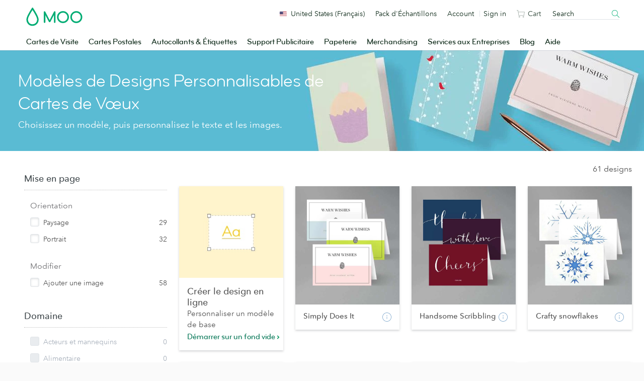

--- FILE ---
content_type: text/html; charset=utf-8
request_url: https://www.moo.com/fr-us/design-templates/greeting-cards/
body_size: 30235
content:
<!DOCTYPE html>
<html lang="fr" data-localised-base-path="/fr-us">
    <head>
<script type="text/javascript">
    window.buildhub_start_time = new Date().getTime();
</script>        <meta charset="utf-8">
        <meta http-equiv="X-UA-Compatible" content="IE=edge">
        <meta name="viewport" content="width=device-width, initial-scale=1">
        <meta name="locale" content="fr_FR">
    
    <meta name="description" content="Découvrez notre choix de modèles de designs de Cartes de Vœux. Laissez-vous inspirer par nos modèles de designs entièrement personnalisables. MOO US (FR).">
        <link rel="canonical" href="https://www.moo.com/fr-us/design-templates/greeting-cards/">

        <link rel="alternate" href="https://www.moo.com/eu/design-templates/greeting-cards/" hreflang="en-GB" />
        <link rel="alternate" href="https://www.moo.com/us/design-templates/greeting-cards/" hreflang="en-US" />
        <link rel="alternate" href="https://www.moo.com/au/design-templates/greeting-cards/" hreflang="en-AU" />
        <link rel="alternate" href="https://www.moo.com/ca/design-templates/greeting-cards/" hreflang="en-CA" />
        <link rel="alternate" href="https://www.moo.com/nl/design-templates/greeting-cards/" hreflang="en-NL" />
        <link rel="alternate" href="https://www.moo.com/es/design-templates/greeting-cards/" hreflang="es" />
        <link rel="alternate" href="https://www.moo.com/es-us/design-templates/greeting-cards/" hreflang="es-US" />
        <link rel="alternate" href="https://www.moo.com/fr/design-templates/greeting-cards/" hreflang="fr" />
        <link rel="alternate" href="https://www.moo.com/fr-us/design-templates/greeting-cards/" hreflang="fr-US" />
        <link rel="alternate" href="https://www.moo.com/de/design-templates/greeting-cards/" hreflang="de" />
        <link rel="alternate" href="https://www.moo.com/it/design-templates/greeting-cards/" hreflang="id" />
        <title>Modèles de Designs Personnalisables de Cartes de Vœux | MOO US (FR)</title>
        <link rel="shortcut icon" href="/fr-us/bower_components/moo-toolkit/dist/images/favicon/favicon.ico?v=2">
        <link rel="icon" sizes="16x16 32x32 64x64" href="/fr-us/bower_components/moo-toolkit/dist/images/favicon/favicon.ico?v=2">
        <link rel="icon" type="image/png" sizes="196x196" href="/fr-us/bower_components/moo-toolkit/dist/images/favicon/favicon-196.png">
        <link rel="icon" type="image/png" sizes="160x160" href="/fr-us/bower_components/moo-toolkit/dist/images/favicon/favicon-160.png">
        <link rel="icon" type="image/png" sizes="96x96" href="/fr-us/bower_components/moo-toolkit/dist/images/favicon/favicon-96.png">
        <link rel="icon" type="image/png" sizes="64x64" href="/fr-us/bower_components/moo-toolkit/dist/images/favicon/favicon-64.png">
        <link rel="icon" type="image/png" sizes="32x32" href="/fr-us/bower_components/moo-toolkit/dist/images/favicon/favicon-32.png">
        <link rel="icon" type="image/png" sizes="16x16" href="/fr-us/bower_components/moo-toolkit/dist/images/favicon/favicon-16.png">
        <link href="https://www.moo.com/.resources/front-end-resources/css/header-footer.min.55e7d6342683d8a17e7a42bc1b12e663.css" rel="stylesheet">
        <style>@keyframes placeHolderShimmer{0%{background-position:-468px 0}100%{background-position:468px 0}}.pre-rendered h1{box-sizing:inherit;padding:0;font-family:'Bryant MOO Pro Regular';-webkit-font-smoothing:antialiased;font-weight:400;line-height:1.25em;font-size:36px!important;margin:0 0 6px;color:#fff;text-align:left}.pre-rendered .copy.-lead{box-sizing:inherit;font-family:'Avenir Next Rounded Pro Regular';-webkit-font-smoothing:antialiased;font-size:18px;line-height:27px;color:#fff;text-align:left}.pre-rendered .wrapper.-no-pad{line-height:1.5;font-family:"Avenir Next Rounded Pro Regular",Verdana,Geneva,sans-serif;color:#4f5a6d;font-size:16px;-webkit-font-smoothing:inherit;box-sizing:inherit;padding-left:36px;padding-right:36px;margin:24px auto;overflow:visible;max-width:1610px;margin-top:0;margin-bottom:0;height:200px;position:relative}@media only screen and (max-width:640px){.pre-rendered h1{text-align:center;box-sizing:inherit;padding:0;font-family:Bryant MOO Pro Regular;-webkit-font-smoothing:antialiased;font-weight:400;line-height:1.25em;font-size:30px!important;margin:0 0 6px;color:#545454}.pre-rendered .copy.-lead{text-align:center;box-sizing:inherit;font-family:Avenir Next Rounded Pro Regular;-webkit-font-smoothing:antialiased;font-size:18px;line-height:27px;color:#545454}}@font-face{font-family:'Bryant MOO Pro Regular';src:url('https://www.moo.com/.resources/front-end-resources/fonts/bryant/BryantMooWebProRegular.woff2') format('woff2'),url('https://www.moo.com/.resources/front-end-resources/fonts/bryant/BryantMooWebProRegular.woff') format('woff')}@font-face{font-family:'Bryant MOO Pro Medium';src:url('https://www.moo.com/.resources/front-end-resources/fonts/bryant/BryantMooWebProMedium.woff2') format('woff2'),url('https://www.moo.com/.resources/front-end-resources/fonts/bryant/BryantMooWebProMedium.woff') format('woff')}@font-face{font-family:'Avenir Next Rounded Pro Regular';src:url('https://www.moo.com/.resources/front-end-resources/fonts/avenir/AvenirNextRoundedPro-Reg.woff2') format('woff2'),url('https://www.moo.com/.resources/front-end-resources/fonts/avenir/AvenirNextRoundedPro-Reg.woff') format('woff')}@font-face{font-family:'Avenir Next Rounded Pro Medium';src:url('https://www.moo.com/.resources/front-end-resources/fonts/avenir/AvenirNextRoundedPro-Med.woff2') format('woff2'),url('https://www.moo.com/.resources/front-end-resources/fonts/avenir/AvenirNextRoundedPro-Med.woff') format('woff')}.animated-background{animation-duration:1.5s;animation-fill-mode:forwards;animation-iteration-count:infinite;animation-name:placeHolderShimmer;animation-timing-function:linear;background:#f6f7f8;background:linear-gradient(to right,#f3f3f3 2%,#e6e6e6 10%,#f3f3f3 18%);background-size:800px 104px;height:96px;position:relative}@media only screen and (max-width:640px){.pre-rendered h1{text-align:center;box-sizing:inherit;padding:0;font-family:Bryant MOO Pro Regular;-webkit-font-smoothing:antialiased;font-weight:400;line-height:1.25em;font-size:30px!important;margin:0 0 6px;color:#545454}.pre-rendered .copy.-lead{text-align:center;box-sizing:inherit;font-family:'Avenir Next Rounded Pro Regular',Arial,Helvetica,sans-serif;-webkit-font-smoothing:antialiased;font-size:18px;line-height:27px;color:#545454}}#react__root-placeholder{min-height:600px;position:relative;background-color:#fff;margin:0 auto;max-width:1920px}.placeholder-title{background:#f3f3f3;width:200px;justify-self:end}.placeholder-filters-title{width:100px;background:#f3f3f3}#placeholder-content{display:grid;grid-template-columns:1fr 4fr;grid-template-rows:20px auto;gap:10px 10px;z-index:-1000;margin:35px auto;max-width:1610px}.placeholder{background:#f3f3f3}#placeholder-hero{height:200px;width:100%;background-color:#f3f3f3}.placeholder-tile{padding-bottom:113.33334%;background-color:#f3f3f3}.placeholder-tile__text{width:calc(100% - 32px);height:12px;margin-top:15px;margin-left:16px;margin-right:16px;margin-bottom:23px;background-color:#f3f3f3;border-radius:100px}.placeholder-wrapper__action-panel{margin-right:25px}.placeholder-action-panel{background-color:#f3f3f3;height:80%}.placeholder-tile__container{display:grid;grid-template-columns:repeat(4,minmax(200px,1fr));grid-template-rows:1fr 1fr 1fr 1fr;gap:12px 12px}@media only screen and (max-width:641px){.placeholder-action-panel{display:none}}@media only screen and (min-width:641px){.--desktop-hide{display:none!important}}@media only screen and (max-width:1439px){.placeholder-tile__container{grid-template-columns:repeat(3,minmax(250px,1fr))}#placeholder-content{grid-template-columns:1fr 3fr;padding-left:36px;padding-right:36px}}@media only screen and (max-width:640px){.--mobile-hide{display:none}.placeholder-title{display:none}.placeholder-filters-title{width:60%;margin:0 20% 18px;height:90px}.placeholder-wrapper__action-panel{display:none}#placeholder-content{display:unset}.placeholder-tile__container{grid-template-columns:repeat(2,minmax(150px,1fr))}#placeholder-hero{display:none}#full_upload_tile-image-container{background-image:url('[data-uri]');background-size:contain;height:calc(100% - 50px);min-height:170px}#design_your_own_tile-image-container{background-image:url('/static-assets/buildhub/build/img/pixel-tile/design-your-own-desktop.jpg');background-size:contain;height:calc(100% - 50px);min-height:170px}.design-template__text{text-align:left;padding:16px 18px;transition:color .2s;overflow:hidden;text-overflow:ellipsis}.pixel-tile__title-mobile{white-space:normal;font-size:16px;padding:10px 1px 0 7px!important}#uploadTile{box-shadow:0 2px 4px 0 rgb(75 79 84 / 25%);height:100%;padding-left:0!important}.placeholder-wrapper{padding-left:28px!important;padding-right:16px!important}}.design-template__shadow{box-shadow:0 2px 4px 0 rgb(75 79 84 / 25%)}#design_your_own_tile,#full_upload_tile{vertical-align:bottom}.pixel-tile{height:100%}</style>
            <link href="/static-assets/buildhub/build/style.b323ed369f0b1f421ab5.css" rel="stylesheet">
    
<script type="text/javascript">
var _gtmAdditionalParams = _gtmAdditionalParams || {},
    gtmAccountId = 'GTM-TKGG2R',
    formToken = '1768551160|4ee214fd05a1b9d75b2c2df19f3ed5d702c31c80317f2175832f85f75fee261b',
    dataLayer = window.dataLayer || [];

window.dataLayer = dataLayer;
window.formToken = formToken;

var WEBSITES = {
    'en_GB': {
        language:'en',
        website: 'MOO_UK',
        websiteId: 1
    },
    'es_US': {
        language: 'es',
        website: 'MOO_US',
        websiteId: 2,
    },
    'en_US': {
        language: 'en',
        website: 'MOO_US',
        websiteId: 2
    },
    'en_AU': {
        language: 'en',
        website: 'MOO_AU',
        websiteId: 5
    },
    'en_CA': {
        language: 'en',
        website: 'MOO_CA',
        websiteId: 6
    },
    'es_ES': {
        language: 'es',
        website: 'MOO_UK',
        websiteId: 1
    },
    'fr_FR': {
        language: 'fr',
        website: 'MOO_UK',
        websiteId: 1
    },
    'de_DE': {
        language: 'de',
        website: 'MOO_UK',
        websiteId: 1
    },
    'it_IT': {
        language: 'it',
        website: 'MOO_UK',
        websiteId: 1
    }
};

(function () {
    var locale, website, websiteId, language;
    locale = document.querySelector('meta[name="locale"]').getAttribute('content');
    website = WEBSITES[locale]['website'];
    websiteId = WEBSITES[locale]['websiteId'];
    language = WEBSITES[locale]['language'];

   _gtmAdditionalParams.core = {
       title: document.getElementsByTagName("title")[0].innerHTML,
       website: website,
       websiteId: websiteId,
       language: language,
       isMobile: false,
       experimentVariationIds: '',
       source: "buildhub"
   }

   dataLayer.push({data: _gtmAdditionalParams});

   (async function() {
        const baseUrl = document.querySelector('html').getAttribute('data-localised-base-path')

        // Get GTM data
        const gtmDataRes = await fetch(`${baseUrl}/ajaxrequests/get_gtm_data.php?formToken=${formToken}`, {
            headers: {
                'Accept': 'application/json'
            }
        }).catch((error)=>{
            console.error("GTM data fetch failed", error)
        });

        let gtmData = {};

        if(gtmDataRes && gtmDataRes.ok) {
            gtmData = await gtmDataRes.json();
        }

        // Store GTM data for later use by page load event
        window.gtmData = gtmData
        window.dataLayer.push({
            "data": gtmData,
            "event": "wait_for_data"
        });

    })(window);
})();

(function (w, d, s, l, i) {
    w[l] = w[l] || [];
    w[l].push({
            'gtm.start': new Date().getTime(),
            event: 'gtm.js'
    });
    var f = d.getElementsByTagName(s)[0],
        j = d.createElement(s),
        dl = l != 'dataLayer' ? '&l=' + l : '';
    j.async = true;
    j.src = 'https://sgtm.moo.com/gtm.js?id=' + i + dl;
    f.parentNode.insertBefore(j, f);
})(window, document, 'script', 'dataLayer', gtmAccountId);
</script>    
    </head>
    <body>
        <!-- TrustArc - Cookie Consent - banner element -->
        <div id="consent_blackbar"></div>
        <!-- Google Tag Manager (noscript) -->
        <noscript><iframe src="https://sgtm.moo.com/ns.html?id=GTM-TKGG2R"
        height="0" width="0" style="display:none;visibility:hidden"></iframe></noscript>
        <!-- End Google Tag Manager (noscript) -->
        <div data-compare-remove>

<div
    id="fnx-header" class="fnx-site header__band-wrap"
    data-is-public-instance = "true"
>
    <div
        class="band header__band u-padding-0"
        role="banner"
data-module-location="header"
data-module-name="header"

    >
        <div
            class="overlay-screen js-nav__overlay-screen"
data-component-name="nav-overlay-screen"

        ></div>
        <div class="wrapper header__wrapper u-position-relative">
            <div class="nav-main__dropdown-background js-nav__dropdown-bg"></div>
            <header class="header js-header" data-qa-name="header">
<a
href="/fr-us/"
class="u-color-moogreen js-ga4-click-track"
data-component-name="moo-logo-home-link"
>
<div
class="header__logo"
>
<svg viewBox="0 0 120 42" class="svg-icon u-fill" role="presentation" aria-hidden="true" data-icon-id="logo--moo"><path d="M50 27.45l9.2-17.8a1.62 1.62 0 0 1 1.6-1.1 1.52 1.52 0 0 1 1.6 1.6v21.5a1.6 1.6 0 0 1-1.6 1.7 1.63 1.63 0 0 1-1.7-1.7v-15l-7.3 14a2.14 2.14 0 0 1-1.8 1.1 2 2 0 0 1-1.8-1.1l-7.3-14v15a1.63 1.63 0 0 1-1.7 1.7 1.6 1.6 0 0 1-1.6-1.7v-21.4a1.47 1.47 0 0 1 1.6-1.6 1.71 1.71 0 0 1 1.6 1.1zm28.4 3a9.5 9.5 0 1 1 9.5-9.5 9.5 9.5 0 0 1-9.5 9.5m12.7-9.5a12.7 12.7 0 1 0-12.7 12.7 12.72 12.72 0 0 0 12.7-12.7m15.7 9.5a9.5 9.5 0 1 1 9.5-9.5 9.5 9.5 0 0 1-9.5 9.5m12.7-9.5a12.7 12.7 0 1 0-12.7 12.7 12.72 12.72 0 0 0 12.7-12.7m-106 15.3a9.7 9.7 0 0 0 9.8-9.8 13.55 13.55 0 0 0-.2-2c-.4-2.2-2.1-6-5-11.1-2.2-3.9-4.1-6.7-4.1-6.7l-.5-.7-.4.6s-1.9 2.9-4.1 6.7c-3 5.1-4.7 8.9-5 11.1a13.55 13.55 0 0 0-.2 2 10.06 10.06 0 0 0 2 6 9.34 9.34 0 0 0 7.7 3.9m0 3.4a12.69 12.69 0 0 1-10.3-5.1 12.6 12.6 0 0 1-2.7-7.9A10.9 10.9 0 0 1 .8 24c.5-2.9 2.6-7.6 6.4-14.1 2.8-4.8 5.1-8.4 5.2-8.4.2-.4.5-.9 1.1-.9s.9.5 1.2.9c0 0 2.4 3.6 5.2 8.4 3.8 6.5 5.9 11.2 6.4 14.1a10.9 10.9 0 0 1 .3 2.6 12.6 12.6 0 0 1-2.7 7.9 13.47 13.47 0 0 1-10.4 5.1"/></svg> <span class="u-visually-hidden">MOO</span>
</div>
</a>                <div
                    class="header__nav-toggle -open js-nav-toggle"
data-component-name="open-menu-icon"

                >
                    <button type="button">
<svg viewBox="0 0 48 48" class="svg-icon -medium" role="presentation" aria-hidden="true" data-icon-id="ui--menu-xbold"><path d="M4.052 22.052h39.95v3.896H4.052zm0-12h39.95v3.896H4.052zm0 24h39.95v3.896H4.052z"/></svg>                    </button>
                </div>
                <div class="nav-main js-nav">

<div class="nav-main__scroll-wrap js-nav__scroll-wrap">
    <nav
        class="nav-main__nav js-nav-main-nav"
data-component-name="header-navigation-level-1"

    >
        <ul class="nav-main__list -l1">
            <span class="nav-main__items-wrap">
                        <li class="nav-main__item -l1 js-nav__item--l1">
                                <a href="/fr-us/business-cards"
                                    class="nav-main__link -l1 js-nav__link--l1
                                         is-parent"
                                >
                                Cartes de Visite
<div class="nav-chevron">
    <div class="icon__morph -chevron-down">
        <div class="icon__morph-block -m1"></div>
        <div class="icon__morph-block -m2"></div>
        <div class="icon__morph-block -m3"></div>
    </div>
</div>
                                <div class="animated-underline__wrap"></div>
                                </a>
                                <ul
                                    class="nav-main__list -l2 js-nav__list--l2"
data-component-name="header-navigation-level-2"

                                >
                                        <div class="u-float-right u-1/2 u-display-none@until-large u-padding-horizontal-m u-paddingTop-xs">
                                            <div class="layout layout--row-spacing u-display-flex">
                                                    <div class="layout__item u-display-flex u-1/2">

<div class="tile -borderless"

    data-qa-name="tile-nav-slot">
    <div class="tile__body" data-qa-name="body">
        <div class="tile__media-wrap">
            <div class="tile__ratio-box u-ratio-2:1">
                <div class="tile__ratio-box-inner -nav-slot">
<a
href="/fr-us/business-cards/original"
class="tile__image-link js-tile-image-link js-ga4-click-track"
data-component-text=""
>
<figure class="tile__figure u-margin-0">
<picture>
<source
media="only screen and (max-width: 64em)"
srcset="[data-uri]">
<img
src="/dam/jcr:3c2f9b55-5793-4545-9074-f6bfd407f9e4/0702WF-TR-752x376-Original-Business-Cards.jpg"
srcset="/dam/jcr:3c2f9b55-5793-4545-9074-f6bfd407f9e4/0702WF-TR-752x376-Original-Business-Cards.jpg, /dam/jcr:3c2f9b55-5793-4545-9074-f6bfd407f9e4/0702WF-TR-752x376-Original-Business-Cards.jpg 2x" alt="Cartes de Visite Classique"
title="Cartes de Visite Classique"
class="tile__image"
data-qa-name="image"
loading="lazy"
>
</picture>
<figcaption class="u-visually-hidden">
Cartes de Visite Classique
</figcaption>
</figure>
</a>                </div>
            </div>
        </div>
        <div class="tile__text-wrap" data-qa-name="text-wrap">
    <div
        class="tile__text-wrap-inner"
         data-qa-name="text-wrap-inner"
    >
                <div class="h__block u-marginBottom-xxxs">
        <div class="h__block"data-qa-name="heading">Cartes de Visite Classique</div>
                </div>
        <div class="list-default__parent u-last-child-margin-bottom-0">
                <p>Plus &eacute;paisses que d&rsquo;ordinaire, placez la barre plus haut avec les Cartes de visite Classiques.</p>

        </div>
    </div>
        </div>
    </div>
<a
href="/fr-us/business-cards/original"
class="js-ga4-click-track"
data-qa-name="footer-link"
>
<div
class="tile__footer cta-link__wrap"
data-qa-name="footer"
>
<div
class="cta-link -has-chevron"
>
<span class="cta-link__text">
<span>Commandez des Cartes de Visite Classiques</span>&nbsp;<svg viewBox="0 0 48 48" class="svg-icon cta-link__chevron" role="presentation" aria-hidden="true" data-icon-id="ui--chevron-right-xxbold"><path d="M14.663 13.813l10.186 10.186-10.186 10.175 4.24 4.244 14.434-14.417L18.905 9.57l-4.242 4.243z"/></svg>
</span>
</div> </div>
</a></div>
                                                    </div>
                                                    <div class="layout__item u-display-flex u-1/2">

<div class="tile -borderless"

    data-qa-name="tile-nav-slot">
    <div class="tile__body" data-qa-name="body">
        <div class="tile__media-wrap">
            <div class="tile__ratio-box u-ratio-2:1">
                <div class="tile__ratio-box-inner -nav-slot">
<a
href="https://www.moo.com/blog/inside-moo/behind-the-scenes-brand-video"
class="tile__image-link js-tile-image-link js-ga4-click-track"
data-component-text=""
>
<figure class="tile__figure u-margin-0">
<picture>
<source
media="only screen and (max-width: 64em)"
srcset="[data-uri]">
<img
src="/dam/jcr:da67f049-4926-46db-8814-f0ad4b0645dc/CP-0026-Blog-Hero-752x376-Marketing-Your-Brand-With-Video.jpg"
srcset="/dam/jcr:da67f049-4926-46db-8814-f0ad4b0645dc/CP-0026-Blog-Hero-752x376-Marketing-Your-Brand-With-Video.jpg, /dam/jcr:da67f049-4926-46db-8814-f0ad4b0645dc/CP-0026-Blog-Hero-752x376-Marketing-Your-Brand-With-Video.jpg 2x" alt="Dans les coulisses : comment nous avons donné vie à la vidéo de Noël de MOO"
title="Dans les coulisses : comment nous avons donné vie à la vidéo de Noël de MOO"
class="tile__image"
data-qa-name="image"
loading="lazy"
>
</picture>
<figcaption class="u-visually-hidden">
Dans les coulisses : comment nous avons donné vie à la vidéo de Noël de MOO
</figcaption>
</figure>
</a>                </div>
            </div>
        </div>
        <div class="tile__text-wrap" data-qa-name="text-wrap">
    <div
        class="tile__text-wrap-inner"
         data-qa-name="text-wrap-inner"
    >
                <div class="h__block u-marginBottom-xxxs">
        <div class="h__block"data-qa-name="heading">Dans les coulisses : comment nous avons donné vie à la vidéo de Noël de MOO</div>
                </div>
        <div class="list-default__parent u-last-child-margin-bottom-0">
                <p>Dix jours, des costumes r&eacute;tro, des baskets &eacute;paisses et une multitude de produits.</p>

        </div>
    </div>
        </div>
    </div>
<a
href="https://www.moo.com/blog/inside-moo/behind-the-scenes-brand-video"
class="js-ga4-click-track"
data-qa-name="footer-link"
>
<div
class="tile__footer cta-link__wrap"
data-qa-name="footer"
>
<div
class="cta-link -has-chevron"
>
<span class="cta-link__text">
<span>En savoir plus</span>&nbsp;<svg viewBox="0 0 48 48" class="svg-icon cta-link__chevron" role="presentation" aria-hidden="true" data-icon-id="ui--chevron-right-xxbold"><path d="M14.663 13.813l10.186 10.186-10.186 10.175 4.24 4.244 14.434-14.417L18.905 9.57l-4.242 4.243z"/></svg>
</span>
</div> </div>
</a></div>
                                                    </div>
                                            </div>
                                        </div>
<li class="nav-main__item -l2 -divider js-nav__item--l2"                                            >
                                                <a href="/fr-us/business-cards" class="nav-main__link -l2
                                                    
                                                    js-nav__link--l2"
                                                >
                                                Toutes les Cartes de Visite
                                                </a>
                                        </li>
<li class="nav-main__item -l2 js-nav__item--l2"                                            >
                                                <a href="/fr-us/business-cards/original" class="nav-main__link -l2
                                                    
                                                    js-nav__link--l2"
                                                >
                                                Cartes de Visite Classiques
                                                </a>
                                        </li>
<li class="nav-main__item -l2 js-nav__item--l2"                                            >
                                                <a href="/fr-us/business-cards/super" class="nav-main__link -l2
                                                    
                                                    js-nav__link--l2"
                                                >
                                                Cartes de Visite Supra
                                                </a>
                                        </li>
<li class="nav-main__item -l2 js-nav__item--l2"                                            >
                                                <a href="/fr-us/business-cards/luxe" class="nav-main__link -l2
                                                    
                                                    js-nav__link--l2"
                                                >
                                                Cartes de Visite Luxe
                                                </a>
                                        </li>
<li class="nav-main__item -l2 -divider js-nav__item--l2"                                            >
                                                <a href="/fr-us/business-cards/cotton" class="nav-main__link -l2
                                                    
                                                    js-nav__link--l2"
                                                >
                                                Cartes de Visite Coton
                                                </a>
                                        </li>
<li class="nav-main__item -l2 -divider js-nav__item--l2"                                            >
                                                <a href="/fr-us/business-cards/finishes" class="nav-main__link -l2
                                                     is-parent
                                                    js-nav__link--l2"
                                                >
                                                Finition Spéciale
<div class="nav-chevron">
    <div class="icon__morph -chevron-down">
        <div class="icon__morph-block -m1"></div>
        <div class="icon__morph-block -m2"></div>
        <div class="icon__morph-block -m3"></div>
    </div>
</div>
                                                </a>
                                                <ul
                                                    class="nav-main__list -l3 js-nav__list--l3 js-to-show"
data-component-name="header-navigation-level-3"

                                                >
<li class="nav-main__item -l3                                                         ">
                                                                <a
                                                                    href="/fr-us/business-cards/finishes/gold-foil-business-cards"
                                                                    class="nav-main__link -l3 js-nav__link--l3"
                                                                >
        <div data-qa-name="heading">Cartes de Visite Feuille d'Or</div>
                                                                </a>
                                                        </li>
<li class="nav-main__item -l3                                                         ">
                                                                <a
                                                                    href="/fr-us/business-cards/finishes/silver-foil-business-cards"
                                                                    class="nav-main__link -l3 js-nav__link--l3"
                                                                >
        <div data-qa-name="heading">Cartes de Visite Feuille d'Argent</div>
                                                                </a>
                                                        </li>
<li class="nav-main__item -l3                                                         ">
                                                                <a
                                                                    href="/fr-us/business-cards/finishes/spot-gloss-business-cards"
                                                                    class="nav-main__link -l3 js-nav__link--l3"
                                                                >
        <div data-qa-name="heading">Cartes de Visite Vernis Sélectif</div>
                                                                </a>
                                                        </li>
<li class="nav-main__item -l3                                                         ">
                                                                <a
                                                                    href="/fr-us/business-cards/finishes/raised-spot-gloss-business-cards"
                                                                    class="nav-main__link -l3 js-nav__link--l3"
                                                                >
        <div data-qa-name="heading">Cartes de Visite Vernis Sélectif avec Relief</div>
                                                                </a>
                                                        </li>
<li class="nav-main__item -l3                                                         ">
                                                                <a
                                                                    href="/fr-us/business-cards/letterpress"
                                                                    class="nav-main__link -l3 js-nav__link--l3"
                                                                >
        <div data-qa-name="heading">Cartes de Visite Typographiées</div>
                                                                </a>
                                                        </li>
                                                </ul>
                                        </li>
<li class="nav-main__item -l2 js-nav__item--l2"                                            >
                                                <a href="/fr-us/business-cards/standard-size" class="nav-main__link -l2
                                                    
                                                    js-nav__link--l2"
                                                >
                                                Cartes de Visite Standard
                                                </a>
                                        </li>
<li class="nav-main__item -l2 js-nav__item--l2"                                            >
                                                <a href="/fr-us/business-cards/moo-size" class="nav-main__link -l2
                                                    
                                                    js-nav__link--l2"
                                                >
                                                Cartes de Visite Format MOO
                                                </a>
                                        </li>
<li class="nav-main__item -l2 js-nav__item--l2"                                            >
                                                <a href="/fr-us/business-cards/square" class="nav-main__link -l2
                                                    
                                                    js-nav__link--l2"
                                                >
                                                Cartes de Visite Carrées
                                                </a>
                                        </li>
<li class="nav-main__item -l2 -divider js-nav__item--l2"                                            >
                                                <a href="/fr-us/business-cards/minicards" class="nav-main__link -l2
                                                    
                                                    js-nav__link--l2"
                                                >
                                                MiniCards
                                                </a>
                                        </li>
<li class="nav-main__item -l2 js-nav__item--l2"                                            >
                                                <a href="/fr-us/business-cards/qr-code" class="nav-main__link -l2
                                                    
                                                    js-nav__link--l2"
                                                >
                                                Cartes de Visite à QR Code
                                                </a>
                                        </li>
<li class="nav-main__item -l2 js-nav__item--l2"                                            >
                                                <a href="/fr-us/luxe-products" class="nav-main__link -l2
                                                     is-parent
                                                    js-nav__link--l2"
                                                >
                                                Luxe par MOO
<div class="nav-chevron">
    <div class="icon__morph -chevron-down">
        <div class="icon__morph-block -m1"></div>
        <div class="icon__morph-block -m2"></div>
        <div class="icon__morph-block -m3"></div>
    </div>
</div>
                                                </a>
                                                <ul
                                                    class="nav-main__list -l3 js-nav__list--l3 js-to-show"
data-component-name="header-navigation-level-3"

                                                >
<li class="nav-main__item -l3 -divider u-display-none@nav-desktop-view                                                         ">
                                                                <a
                                                                    href="/fr-us/luxe-products"
                                                                    class="nav-main__link -l3 js-nav__link--l3"
                                                                >
        <div data-qa-name="heading">Tout Luxe par MOO</div>
                                                                </a>
                                                        </li>
<li class="nav-main__item -l3                                                         ">
                                                                <a
                                                                    href="https://beta.moo.com/products/moo-4a7c7c7e-24f9-4040-945e-71ecce4c1e8a/moo-53709615-f6d3-4daa-86b8-3cdda239e674"
                                                                    class="nav-main__link -l3 js-nav__link--l3"
                                                                >
        <div data-qa-name="heading">Cartes de visite en boîte de luxe</div>
                                                                </a>
                                                        </li>
<li class="nav-main__item -l3                                                         ">
                                                                <a
                                                                    href="/fr-us/business-cards/luxe"
                                                                    class="nav-main__link -l3 js-nav__link--l3"
                                                                >
        <div data-qa-name="heading">Cartes de Visite Luxe</div>
                                                                </a>
                                                        </li>
<li class="nav-main__item -l3                                                         ">
                                                                <a
                                                                    href="/fr-us/business-cards/square"
                                                                    class="nav-main__link -l3 js-nav__link--l3"
                                                                >
        <div data-qa-name="heading">Cartes de Visite Carrées Luxe</div>
                                                                </a>
                                                        </li>
<li class="nav-main__item -l3                                                         ">
                                                                <a
                                                                    href="/fr-us/business-cards/minicards"
                                                                    class="nav-main__link -l3 js-nav__link--l3"
                                                                >
        <div data-qa-name="heading">MiniCards Luxe</div>
                                                                </a>
                                                        </li>
                                                </ul>
                                        </li>
<li class="nav-main__item -l2 js-nav__item--l2"                                            >
                                                <a href="/fr-us/accessories/business-card-holders" class="nav-main__link -l2
                                                    
                                                    js-nav__link--l2"
                                                >
                                                Étuis pour Cartes de Visite
                                                </a>
                                        </li>
<li class="nav-main__item -l2 -divider js-nav__item--l2"                                            >
                                                <a href="/fr-us/sample-packs/free-sample-business-cards" class="nav-main__link -l2
                                                    
                                                    js-nav__link--l2"
                                                >
                                                Pack d’échantillons de cartes de visite
                                                </a>
                                        </li>
<li class="nav-main__item -l2 js-nav__item--l2"                                            >
                                                <a href="https://www.moo.com/us/design-templates/business-cards/?finishingOption=square_corners&laminate=mattelam&origPaperType=classic&paperType=classic&productType=businesscard_us" class="nav-main__link -l2
                                                    
                                                    js-nav__link--l2"
                                                >
                                                Créer une Carte de Visite
                                                </a>
                                        </li>
                                </ul>
                        </li>
                        <li class="nav-main__item -l1 js-nav__item--l1">
                                <a href="/fr-us/postcards"
                                    class="nav-main__link -l1 js-nav__link--l1
                                         is-parent"
                                >
                                Cartes Postales
<div class="nav-chevron">
    <div class="icon__morph -chevron-down">
        <div class="icon__morph-block -m1"></div>
        <div class="icon__morph-block -m2"></div>
        <div class="icon__morph-block -m3"></div>
    </div>
</div>
                                <div class="animated-underline__wrap"></div>
                                </a>
                                <ul
                                    class="nav-main__list -l2 js-nav__list--l2"
data-component-name="header-navigation-level-2"

                                >
                                        <div class="u-float-right u-1/2 u-display-none@until-large u-padding-horizontal-m u-paddingTop-xs">
                                            <div class="layout layout--row-spacing u-display-flex">
                                                    <div class="layout__item u-display-flex u-1/2">

<div class="tile -borderless"

    data-qa-name="tile-nav-slot">
    <div class="tile__body" data-qa-name="body">
        <div class="tile__media-wrap">
            <div class="tile__ratio-box u-ratio-2:1">
                <div class="tile__ratio-box-inner -nav-slot">
<a
href="/fr-us/postcards/original"
class="tile__image-link js-tile-image-link js-ga4-click-track"
data-component-text=""
>
<figure class="tile__figure u-margin-0">
<picture>
<source
media="only screen and (max-width: 64em)"
srcset="[data-uri]">
<img
src="/dam/jcr:26e8d740-ea6c-4ea6-a355-70e3ea4b9eb2/CP-0041-TR-752x376-Postcards-Original.jpg"
srcset="/dam/jcr:26e8d740-ea6c-4ea6-a355-70e3ea4b9eb2/CP-0041-TR-752x376-Postcards-Original.jpg, /dam/jcr:26e8d740-ea6c-4ea6-a355-70e3ea4b9eb2/CP-0041-TR-752x376-Postcards-Original.jpg 2x" alt="Postales Clásicas"
title="Postales Clásicas"
class="tile__image"
data-qa-name="image"
loading="lazy"
>
</picture>
<figcaption class="u-visually-hidden">
Postales Clásicas
</figcaption>
</figure>
</a>                </div>
            </div>
        </div>
        <div class="tile__text-wrap" data-qa-name="text-wrap">
    <div
        class="tile__text-wrap-inner"
         data-qa-name="text-wrap-inner"
    >
                <div class="h__block u-marginBottom-xxxs">
        <div class="h__block"data-qa-name="heading">Postales Clásicas</div>
                </div>
        <div class="list-default__parent u-last-child-margin-bottom-0">
                <p>Excellente qualit&eacute; ET excellent rapport qualit&eacute;-prix. Qu&#39;il soit brillant ou mat, notre papier pour cartes postales d&#39;entr&eacute;e de gamme a tout pour plaire.</p>

        </div>
    </div>
        </div>
    </div>
<a
href="/fr-us/postcards/original"
class="js-ga4-click-track"
data-qa-name="footer-link"
>
<div
class="tile__footer cta-link__wrap"
data-qa-name="footer"
>
<div
class="cta-link -has-chevron"
>
<span class="cta-link__text">
<span>Compra Postales Clásicas</span>&nbsp;<svg viewBox="0 0 48 48" class="svg-icon cta-link__chevron" role="presentation" aria-hidden="true" data-icon-id="ui--chevron-right-xxbold"><path d="M14.663 13.813l10.186 10.186-10.186 10.175 4.24 4.244 14.434-14.417L18.905 9.57l-4.242 4.243z"/></svg>
</span>
</div> </div>
</a></div>
                                                    </div>
                                                    <div class="layout__item u-display-flex u-1/2">

<div class="tile -borderless"

    data-qa-name="tile-nav-slot">
    <div class="tile__body" data-qa-name="body">
        <div class="tile__media-wrap">
            <div class="tile__ratio-box u-ratio-2:1">
                <div class="tile__ratio-box-inner -nav-slot">
<a
href="/fr-us/postcards/gold-and-silver-foil"
class="tile__image-link js-tile-image-link js-ga4-click-track"
data-component-text=""
>
<figure class="tile__figure u-margin-0">
<picture>
<source
media="only screen and (max-width: 64em)"
srcset="[data-uri]">
<img
src="/dam/jcr:bcc23bb2-08fa-4cc2-85bd-95d64fd5fbdd/0702WF-TR-752x376-Foil-Postcards.jpg"
srcset="/dam/jcr:bcc23bb2-08fa-4cc2-85bd-95d64fd5fbdd/0702WF-TR-752x376-Foil-Postcards.jpg, /dam/jcr:bcc23bb2-08fa-4cc2-85bd-95d64fd5fbdd/0702WF-TR-752x376-Foil-Postcards.jpg 2x" alt="Faites briller vos Cartes Postales"
title="Faites briller vos Cartes Postales"
class="tile__image"
data-qa-name="image"
loading="lazy"
>
</picture>
<figcaption class="u-visually-hidden">
Faites briller vos Cartes Postales
</figcaption>
</figure>
</a>                </div>
            </div>
        </div>
        <div class="tile__text-wrap" data-qa-name="text-wrap">
    <div
        class="tile__text-wrap-inner"
         data-qa-name="text-wrap-inner"
    >
                <div class="h__block u-marginBottom-xxxs">
        <div class="h__block"data-qa-name="heading">Faites briller vos Cartes Postales</div>
                </div>
        <div class="list-default__parent u-last-child-margin-bottom-0">
                <p>Attirez l&rsquo;attention avec la finition Feuille d&rsquo;Or ou d&rsquo;Argent, qui apporte un charme tactile &agrave; vos Cartes Postales. Texte, photo, logo, elle s&rsquo;utilise partout !</p>

        </div>
    </div>
        </div>
    </div>
<a
href="/fr-us/postcards/gold-and-silver-foil"
class="js-ga4-click-track"
data-qa-name="footer-link"
>
<div
class="tile__footer cta-link__wrap"
data-qa-name="footer"
>
<div
class="cta-link -has-chevron"
>
<span class="cta-link__text">
<span>Commander </span>&nbsp;<svg viewBox="0 0 48 48" class="svg-icon cta-link__chevron" role="presentation" aria-hidden="true" data-icon-id="ui--chevron-right-xxbold"><path d="M14.663 13.813l10.186 10.186-10.186 10.175 4.24 4.244 14.434-14.417L18.905 9.57l-4.242 4.243z"/></svg>
</span>
</div> </div>
</a></div>
                                                    </div>
                                            </div>
                                        </div>
<li class="nav-main__item -l2 -divider js-nav__item--l2"                                            >
                                                <a href="/fr-us/postcards" class="nav-main__link -l2
                                                    
                                                    js-nav__link--l2"
                                                >
                                                Cartes Postales
                                                </a>
                                        </li>
<li class="nav-main__item -l2 js-nav__item--l2"                                            >
                                                <a href="/fr-us/postcards/standard" class="nav-main__link -l2
                                                    
                                                    js-nav__link--l2"
                                                >
                                                Cartes Postales Standard
                                                </a>
                                        </li>
<li class="nav-main__item -l2 js-nav__item--l2"                                            >
                                                <a href="/fr-us/postcards/square" class="nav-main__link -l2
                                                    
                                                    js-nav__link--l2"
                                                >
                                                Cartes Postales Carrées
                                                </a>
                                        </li>
<li class="nav-main__item -l2 js-nav__item--l2"                                            >
                                                <a href="/fr-us/postcards/rack-cards" class="nav-main__link -l2
                                                    
                                                    js-nav__link--l2"
                                                >
                                                Rack Cards
                                                </a>
                                        </li>
<li class="nav-main__item -l2 js-nav__item--l2"                                            >
                                                <a href="/fr-us/postcards/half-page" class="nav-main__link -l2
                                                    
                                                    js-nav__link--l2"
                                                >
                                                Cartes Postales Half Page
                                                </a>
                                        </li>
<li class="nav-main__item -l2 js-nav__item--l2"                                            >
                                                <a href="/fr-us/postcards/small" class="nav-main__link -l2
                                                    
                                                    js-nav__link--l2"
                                                >
                                                Petites Cartes Postales
                                                </a>
                                        </li>
<li class="nav-main__item -l2 js-nav__item--l2"                                            >
                                                <a href="/fr-us/postcards/medium" class="nav-main__link -l2
                                                    
                                                    js-nav__link--l2"
                                                >
                                                Cartes Postales Moyennes
                                                </a>
                                        </li>
<li class="nav-main__item -l2 -divider js-nav__item--l2"                                            >
                                                <a href="/fr-us/postcards/large" class="nav-main__link -l2
                                                    
                                                    js-nav__link--l2"
                                                >
                                                Grandes Cartes Postales
                                                </a>
                                        </li>
<li class="nav-main__item -l2 js-nav__item--l2"                                            >
                                                <a href="/fr-us/postcards/original" class="nav-main__link -l2
                                                    
                                                    js-nav__link--l2"
                                                >
                                                Cartes Postales Classiques
                                                </a>
                                        </li>
<li class="nav-main__item -l2 js-nav__item--l2"                                            >
                                                <a href="/fr-us/postcards/super" class="nav-main__link -l2
                                                    
                                                    js-nav__link--l2"
                                                >
                                                Cartes Postales Supra
                                                </a>
                                        </li>
<li class="nav-main__item -l2 js-nav__item--l2"                                            >
                                                <a href="/fr-us/postcards/luxe" class="nav-main__link -l2
                                                    
                                                    js-nav__link--l2"
                                                >
                                                Cartes Postales Luxe
                                                </a>
                                        </li>
<li class="nav-main__item -l2 js-nav__item--l2"                                            >
                                                <a href="/fr-us/eco" class="nav-main__link -l2
                                                    
                                                    js-nav__link--l2"
                                                >
                                                Éco Cartes Postales
                                                </a>
                                        </li>
<li class="nav-main__item -l2 -divider js-nav__item--l2"                                            >
                                                <a href="/fr-us/postcards/gold-and-silver-foil" class="nav-main__link -l2
                                                    
                                                    js-nav__link--l2"
                                                >
                                                Cartes Postales Feuille d’Or ou d’Argent
                                                </a>
                                        </li>
<li class="nav-main__item -l2 -divider js-nav__item--l2"                                            >
                                                <a href="/fr-us/cards" class="nav-main__link -l2
                                                     is-parent
                                                    js-nav__link--l2"
                                                >
                                                Cartes personnalisées
<div class="nav-chevron">
    <div class="icon__morph -chevron-down">
        <div class="icon__morph-block -m1"></div>
        <div class="icon__morph-block -m2"></div>
        <div class="icon__morph-block -m3"></div>
    </div>
</div>
                                                </a>
                                                <ul
                                                    class="nav-main__list -l3 js-nav__list--l3 js-to-show"
data-component-name="header-navigation-level-3"

                                                >
<li class="nav-main__item -l3                                                         ">
                                                                <a
                                                                    href="/fr-us/invitations"
                                                                    class="nav-main__link -l3 js-nav__link--l3"
                                                                >
        <div data-qa-name="heading">Cartons d'Invitation</div>
                                                                </a>
                                                        </li>
<li class="nav-main__item -l3                                                         ">
                                                                <a
                                                                    href="/fr-us/cards/save-the-date-cards"
                                                                    class="nav-main__link -l3 js-nav__link--l3"
                                                                >
        <div data-qa-name="heading">Cartes Save the Date</div>
                                                                </a>
                                                        </li>
<li class="nav-main__item -l3                                                         ">
                                                                <a
                                                                    href="/fr-us/cards/thank-you-cards"
                                                                    class="nav-main__link -l3 js-nav__link--l3"
                                                                >
        <div data-qa-name="heading">Cartes de Remerciement</div>
                                                                </a>
                                                        </li>
<li class="nav-main__item -l3                                                         ">
                                                                <a
                                                                    href="/fr-us/cards/change-the-date"
                                                                    class="nav-main__link -l3 js-nav__link--l3"
                                                                >
        <div data-qa-name="heading">Cartes de Report de Date</div>
                                                                </a>
                                                        </li>
<li class="nav-main__item -l3                                                         ">
                                                                <a
                                                                    href="/fr-us/cards/gift-certificates"
                                                                    class="nav-main__link -l3 js-nav__link--l3"
                                                                >
        <div data-qa-name="heading">Chèques Cadeaux</div>
                                                                </a>
                                                        </li>
<li class="nav-main__item -l3                                                         ">
                                                                <a
                                                                    href="/fr-us/cards/change-of-address-cards"
                                                                    class="nav-main__link -l3 js-nav__link--l3"
                                                                >
        <div data-qa-name="heading">Cartons de Changement d'Adresse</div>
                                                                </a>
                                                        </li>
                                                </ul>
                                        </li>
<li class="nav-main__item -l2 -divider js-nav__item--l2"                                            >
                                                <a href="/fr-us/sample-packs/all-products-sample-pack" class="nav-main__link -l2
                                                    
                                                    js-nav__link--l2"
                                                >
                                                Pack d’échantillons de produits imprimés
                                                </a>
                                        </li>
<li class="nav-main__item -l2 js-nav__item--l2"                                            >
                                                <a href="https://www.moo.com/us/design-templates/postcards/?finishingOption=square_corners&laminate=mattelam&origPaperType=classic&paperType=classic&productType=postcard" class="nav-main__link -l2
                                                    
                                                    js-nav__link--l2"
                                                >
                                                Créer des Cartes Postales
                                                </a>
                                        </li>
                                </ul>
                        </li>
                        <li class="nav-main__item -l1 js-nav__item--l1">
                                <a href="/fr-us/stickers"
                                    class="nav-main__link -l1 js-nav__link--l1
                                         is-parent"
                                >
                                Autocollants & Étiquettes
<div class="nav-chevron">
    <div class="icon__morph -chevron-down">
        <div class="icon__morph-block -m1"></div>
        <div class="icon__morph-block -m2"></div>
        <div class="icon__morph-block -m3"></div>
    </div>
</div>
                                <div class="animated-underline__wrap"></div>
                                </a>
                                <ul
                                    class="nav-main__list -l2 js-nav__list--l2"
data-component-name="header-navigation-level-2"

                                >
                                        <div class="u-float-right u-1/2 u-display-none@until-large u-padding-horizontal-m u-paddingTop-xs">
                                            <div class="layout layout--row-spacing u-display-flex">
                                                    <div class="layout__item u-display-flex u-1/2">

<div class="tile -borderless"

    data-qa-name="tile-nav-slot">
    <div class="tile__body" data-qa-name="body">
        <div class="tile__media-wrap">
            <div class="tile__ratio-box u-ratio-2:1">
                <div class="tile__ratio-box-inner -nav-slot">
<a
href="https://www.moo.com/us/new/products/metallic-stickers/rectangular-1-x-2-gold-sheet"
class="tile__image-link js-tile-image-link js-ga4-click-track"
data-component-text=""
>
<figure class="tile__figure u-margin-0">
<picture>
<source
media="only screen and (max-width: 64em)"
srcset="[data-uri]">
<img
src="/dam/jcr:52023fb4-797a-4e98-84cb-1ea6e4815c0a/0872WF-TR-752x376-Stickers-RECTANGLE1.jpg"
srcset="/dam/jcr:52023fb4-797a-4e98-84cb-1ea6e4815c0a/0872WF-TR-752x376-Stickers-RECTANGLE1.jpg, /dam/jcr:52023fb4-797a-4e98-84cb-1ea6e4815c0a/0872WF-TR-752x376-Stickers-RECTANGLE1.jpg 2x" alt="Autocollants métallisés"
title="Autocollants métallisés"
class="tile__image"
data-qa-name="image"
loading="lazy"
>
</picture>
<figcaption class="u-visually-hidden">
Autocollants métallisés
</figcaption>
</figure>
</a>                </div>
            </div>
        </div>
        <div class="tile__text-wrap" data-qa-name="text-wrap">
    <div
        class="tile__text-wrap-inner"
         data-qa-name="text-wrap-inner"
    >
                <div class="h__block u-marginBottom-xxxs">
            <div class="media-flex media-flex--small media-flex--rev">
                <div class="media-flex__body">
                    <div class="h__block"data-qa-name="heading">Autocollants métallisés</div>
                </div>
                <div class="media-flex__img u-lineHeight-0">
<div        class="pill u-backgroundColor-recommended -small"
        
    >
        NOUVEAU
</div>                </div>
            </div>
                </div>
        <div class="list-default__parent u-last-child-margin-bottom-0">
                <p>Juste ce qu&#39;il faut de brillance avec un fini mat et lisse. D&eacute;couvrez nos autocollants m&eacute;talliques luxueux et discrets.</p>

        </div>
    </div>
        </div>
    </div>
<a
href="https://www.moo.com/us/new/products/metallic-stickers/rectangular-1-x-2-gold-sheet"
class="js-ga4-click-track"
data-qa-name="footer-link"
>
<div
class="tile__footer cta-link__wrap"
data-qa-name="footer"
>
<div
class="cta-link -has-chevron"
>
<span class="cta-link__text">
<span>Commandez des Autocollants métallisés</span>&nbsp;<svg viewBox="0 0 48 48" class="svg-icon cta-link__chevron" role="presentation" aria-hidden="true" data-icon-id="ui--chevron-right-xxbold"><path d="M14.663 13.813l10.186 10.186-10.186 10.175 4.24 4.244 14.434-14.417L18.905 9.57l-4.242 4.243z"/></svg>
</span>
</div> </div>
</a></div>
                                                    </div>
                                                    <div class="layout__item u-display-flex u-1/2">

<div class="tile -borderless"

    data-qa-name="tile-nav-slot">
    <div class="tile__body" data-qa-name="body">
        <div class="tile__media-wrap">
            <div class="tile__ratio-box u-ratio-2:1">
                <div class="tile__ratio-box-inner -nav-slot">
<a
href="https://www.moo.com/us/new/products/matte-paper-stickers/round-1-x-1-sheet"
class="tile__image-link js-tile-image-link js-ga4-click-track"
data-component-text=""
>
<figure class="tile__figure u-margin-0">
<picture>
<source
media="only screen and (max-width: 64em)"
srcset="[data-uri]">
<img
src="/dam/jcr:bd6a2a25-f551-45d7-bbb2-6b3ee43bd36a/0872WF-TR-752x376-Stickers0.jpg"
srcset="/dam/jcr:bd6a2a25-f551-45d7-bbb2-6b3ee43bd36a/0872WF-TR-752x376-Stickers0.jpg, /dam/jcr:bd6a2a25-f551-45d7-bbb2-6b3ee43bd36a/0872WF-TR-752x376-Stickers0.jpg 2x" alt="Autocollants papier mat"
title="Autocollants papier mat"
class="tile__image"
data-qa-name="image"
loading="lazy"
>
</picture>
<figcaption class="u-visually-hidden">
Autocollants papier mat
</figcaption>
</figure>
</a>                </div>
            </div>
        </div>
        <div class="tile__text-wrap" data-qa-name="text-wrap">
    <div
        class="tile__text-wrap-inner"
         data-qa-name="text-wrap-inner"
    >
                <div class="h__block u-marginBottom-xxxs">
            <div class="media-flex media-flex--small media-flex--rev">
                <div class="media-flex__body">
                    <div class="h__block"data-qa-name="heading">Autocollants papier mat</div>
                </div>
                <div class="media-flex__img u-lineHeight-0">
<div        class="pill u-backgroundColor-recommended -small"
        
    >
        NOUVEAU
</div>                </div>
            </div>
                </div>
        <div class="list-default__parent u-last-child-margin-bottom-0">
                <p>Des autocollants &agrave; coller en toute fiert&eacute;. Non couch&eacute;s, sans plastique et 100 % recyclables. Ils sont doux au toucher, r&eacute;sistants et il est facile d&#39;y &eacute;crire.</p>

        </div>
    </div>
        </div>
    </div>
<a
href="https://www.moo.com/us/new/products/matte-paper-stickers/round-1-x-1-sheet"
class="js-ga4-click-track"
data-qa-name="footer-link"
>
<div
class="tile__footer cta-link__wrap"
data-qa-name="footer"
>
<div
class="cta-link -has-chevron"
>
<span class="cta-link__text">
<span>Commandez des Autocollants papier mat</span>&nbsp;<svg viewBox="0 0 48 48" class="svg-icon cta-link__chevron" role="presentation" aria-hidden="true" data-icon-id="ui--chevron-right-xxbold"><path d="M14.663 13.813l10.186 10.186-10.186 10.175 4.24 4.244 14.434-14.417L18.905 9.57l-4.242 4.243z"/></svg>
</span>
</div> </div>
</a></div>
                                                    </div>
                                            </div>
                                        </div>
<li class="nav-main__item -l2 -divider js-nav__item--l2"                                            >
                                                <a href="/fr-us/stickers" class="nav-main__link -l2
                                                    
                                                    js-nav__link--l2"
                                                >
                                                Tous les Autocollants et Étiquettes
                                                </a>
                                        </li>
<li class="nav-main__item -l2 js-nav__item--l2"                                            >
                                                <a href="https://www.moo.com/us/new/products/die-cut-stickers/die-cut-matte-paper-white-2-x-2-single" class="nav-main__link -l2
                                                    
                                                    js-nav__link--l2"
                                                >
                                                Autocollants découpe sur mesure
                                                </a>
                                        </li>
<li class="nav-main__item -l2 js-nav__item--l2"                                            >
                                                <a href="/fr-us/stickers/rectangular" class="nav-main__link -l2
                                                    
                                                    js-nav__link--l2"
                                                >
                                                Autocollants Rectangulaires
                                                </a>
                                        </li>
<li class="nav-main__item -l2 js-nav__item--l2"                                            >
                                                <a href="/fr-us/stickers/round" class="nav-main__link -l2
                                                    
                                                    js-nav__link--l2"
                                                >
                                                Autocollants Ronds
                                                </a>
                                        </li>
<li class="nav-main__item -l2 -divider js-nav__item--l2"                                            >
                                                <a href="/fr-us/stickers/stickerbooks" class="nav-main__link -l2
                                                    
                                                    js-nav__link--l2"
                                                >
                                                Carnet D’Autocollants 
                                                </a>
                                        </li>
<li class="nav-main__item -l2 js-nav__item--l2"                                            >
                                                <a href="https://www.moo.com/us/new/products/matte-paper-stickers/rectangular-1-x-2-sheet" class="nav-main__link -l2
                                                    
                                                    js-nav__link--l2"
                                                >
                                                Autocollants en papier mat
                                                </a>
                                        </li>
<li class="nav-main__item -l2 js-nav__item--l2"                                            >
                                                <a href="https://www.moo.com/us/new/products/coated-paper-stickers/round-1-x-1-sheet" class="nav-main__link -l2
                                                    
                                                    js-nav__link--l2"
                                                >
                                                Autocollants papier couché
                                                </a>
                                        </li>
<li class="nav-main__item -l2 js-nav__item--l2"                                            >
                                                <a href="https://www.moo.com/us/new/products/metallic-stickers/round-1-x-1-gold-sheet" class="nav-main__link -l2
                                                    
                                                    js-nav__link--l2"
                                                >
                                                Autocollants métallisés
                                                </a>
                                        </li>
<li class="nav-main__item -l2 -divider js-nav__item--l2"                                            >
                                                <a href="/fr-us/stickers/vinyl-stickers" class="nav-main__link -l2
                                                    
                                                    js-nav__link--l2"
                                                >
                                                Autocollants vinyles
                                                </a>
                                        </li>
<li class="nav-main__item -l2 js-nav__item--l2"                                            >
                                                <a href="https://www.moo.com/us/new/products/die-cut-stickers/die-cut-matte-paper-white-2-x-2-single" class="nav-main__link -l2
                                                    
                                                    js-nav__link--l2"
                                                >
                                                Autocollants individuels
                                                </a>
                                        </li>
<li class="nav-main__item -l2 -divider js-nav__item--l2"                                            >
                                                <a href="/fr-us/stickers/sticker-sheets" class="nav-main__link -l2
                                                    
                                                    js-nav__link--l2"
                                                >
                                                Feuilles d'autocollants
                                                </a>
                                        </li>
<li class="nav-main__item -l2 js-nav__item--l2"                                            >
                                                <a href="/fr-us/stickers/return-address-labels" class="nav-main__link -l2
                                                    
                                                    js-nav__link--l2"
                                                >
                                                Étiquettes d'Adresse 
                                                </a>
                                        </li>
<li class="nav-main__item -l2 js-nav__item--l2"                                            >
                                                <a href="/fr-us/stickers/name-tags" class="nav-main__link -l2
                                                    
                                                    js-nav__link--l2"
                                                >
                                                Badges nominatifs
                                                </a>
                                        </li>
                                </ul>
                        </li>
                        <li class="nav-main__item -l1 js-nav__item--l1">
                                <a href="/fr-us/marketing-materials"
                                    class="nav-main__link -l1 js-nav__link--l1
                                         is-parent"
                                >
                                Support Publicitaire
<div class="nav-chevron">
    <div class="icon__morph -chevron-down">
        <div class="icon__morph-block -m1"></div>
        <div class="icon__morph-block -m2"></div>
        <div class="icon__morph-block -m3"></div>
    </div>
</div>
                                <div class="animated-underline__wrap"></div>
                                </a>
                                <ul
                                    class="nav-main__list -l2 js-nav__list--l2"
data-component-name="header-navigation-level-2"

                                >
                                        <div class="u-float-right u-1/2 u-display-none@until-large u-padding-horizontal-m u-paddingTop-xs">
                                            <div class="layout layout--row-spacing u-display-flex">
                                                    <div class="layout__item u-display-flex u-1/2">

<div class="tile -borderless"

    data-qa-name="tile-nav-slot">
    <div class="tile__body" data-qa-name="body">
        <div class="tile__media-wrap">
            <div class="tile__ratio-box u-ratio-2:1">
                <div class="tile__ratio-box-inner -nav-slot">
<a
href="/fr-us/stickers"
class="tile__image-link js-tile-image-link js-ga4-click-track"
data-component-text=""
>
<figure class="tile__figure u-margin-0">
<picture>
<source
media="only screen and (max-width: 64em)"
srcset="[data-uri]">
<img
src="/dam/jcr:bd6a2a25-f551-45d7-bbb2-6b3ee43bd36a/0872WF-TR-752x376-Stickers0.jpg"
srcset="/dam/jcr:bd6a2a25-f551-45d7-bbb2-6b3ee43bd36a/0872WF-TR-752x376-Stickers0.jpg, /dam/jcr:bd6a2a25-f551-45d7-bbb2-6b3ee43bd36a/0872WF-TR-752x376-Stickers0.jpg 2x" alt="Autocollants et étiquettes"
title="Autocollants et étiquettes"
class="tile__image"
data-qa-name="image"
loading="lazy"
>
</picture>
<figcaption class="u-visually-hidden">
Autocollants et étiquettes
</figcaption>
</figure>
</a>                </div>
            </div>
        </div>
        <div class="tile__text-wrap" data-qa-name="text-wrap">
    <div
        class="tile__text-wrap-inner"
         data-qa-name="text-wrap-inner"
    >
                <div class="h__block u-marginBottom-xxxs">
            <div class="media-flex media-flex--small media-flex--rev">
                <div class="media-flex__body">
                    <div class="h__block"data-qa-name="heading">Autocollants et étiquettes</div>
                </div>
                <div class="media-flex__img u-lineHeight-0">
<div        class="pill u-backgroundColor-recommended -small"
        
    >
        Nouvelles tailles
</div>                </div>
            </div>
                </div>
        <div class="list-default__parent u-last-child-margin-bottom-0">
                <p>Faites adh&eacute;rer les gens &agrave; votre marque avec des autocollants en vinyle, m&eacute;tallis&eacute;s, en papier mat sans mauvaise conscience, ou en papier couch&eacute; r&eacute;sistant &agrave; l&rsquo;eau. Id&eacute;al pour vos emballages, &eacute;tiquettes et autres.</p>

        </div>
    </div>
        </div>
    </div>
<a
href="/fr-us/stickers"
class="js-ga4-click-track"
data-qa-name="footer-link"
>
<div
class="tile__footer cta-link__wrap"
data-qa-name="footer"
>
<div
class="cta-link -has-chevron"
>
<span class="cta-link__text">
<span>Commandez des Autocollants & des Étiquettes</span>&nbsp;<svg viewBox="0 0 48 48" class="svg-icon cta-link__chevron" role="presentation" aria-hidden="true" data-icon-id="ui--chevron-right-xxbold"><path d="M14.663 13.813l10.186 10.186-10.186 10.175 4.24 4.244 14.434-14.417L18.905 9.57l-4.242 4.243z"/></svg>
</span>
</div> </div>
</a></div>
                                                    </div>
                                                    <div class="layout__item u-display-flex u-1/2">

<div class="tile -borderless"

    data-qa-name="tile-nav-slot">
    <div class="tile__body" data-qa-name="body">
        <div class="tile__media-wrap">
            <div class="tile__ratio-box u-ratio-2:1">
                <div class="tile__ratio-box-inner -nav-slot">
<a
href="/fr-us/flyers"
class="tile__image-link js-tile-image-link js-ga4-click-track"
data-component-text=""
>
<figure class="tile__figure u-margin-0">
<picture>
<source
media="only screen and (max-width: 64em)"
srcset="[data-uri]">
<img
src="/dam/jcr:bbf77ca0-5560-41ae-9f4d-f634778b8d47/0702WF-TR-752x376-Flyers0.jpg"
srcset="/dam/jcr:bbf77ca0-5560-41ae-9f4d-f634778b8d47/0702WF-TR-752x376-Flyers0.jpg, /dam/jcr:bbf77ca0-5560-41ae-9f4d-f634778b8d47/0702WF-TR-752x376-Flyers0.jpg 2x" alt="Flyers"
title="Flyers"
class="tile__image"
data-qa-name="image"
loading="lazy"
>
</picture>
<figcaption class="u-visually-hidden">
Flyers
</figcaption>
</figure>
</a>                </div>
            </div>
        </div>
        <div class="tile__text-wrap" data-qa-name="text-wrap">
    <div
        class="tile__text-wrap-inner"
         data-qa-name="text-wrap-inner"
    >
                <div class="h__block u-marginBottom-xxxs">
        <div class="h__block"data-qa-name="heading">Flyers</div>
                </div>
        <div class="list-default__parent u-last-child-margin-bottom-0">
                <p>Soyez fiers de ce que vous distribuez avec nos Flyers A5, DL et Carr&eacute;s, imprim&eacute;s sur un papier de qualit&eacute; Mat ou Brillant.</p>

        </div>
    </div>
        </div>
    </div>
<a
href="/fr-us/flyers"
class="js-ga4-click-track"
data-qa-name="footer-link"
>
<div
class="tile__footer cta-link__wrap"
data-qa-name="footer"
>
<div
class="cta-link -has-chevron"
>
<span class="cta-link__text">
<span>En savoir plus</span>&nbsp;<svg viewBox="0 0 48 48" class="svg-icon cta-link__chevron" role="presentation" aria-hidden="true" data-icon-id="ui--chevron-right-xxbold"><path d="M14.663 13.813l10.186 10.186-10.186 10.175 4.24 4.244 14.434-14.417L18.905 9.57l-4.242 4.243z"/></svg>
</span>
</div> </div>
</a></div>
                                                    </div>
                                            </div>
                                        </div>
<li class="nav-main__item -l2 -divider js-nav__item--l2"                                            >
                                                <a href="/fr-us/marketing-materials" class="nav-main__link -l2
                                                    
                                                    js-nav__link--l2"
                                                >
                                                Tous les Support Publicitaire et Marketing
                                                </a>
                                        </li>
<li class="nav-main__item -l2 js-nav__item--l2"                                            >
                                                <a href="/fr-us/postcards" class="nav-main__link -l2
                                                     is-parent
                                                    js-nav__link--l2"
                                                >
                                                Cartes Postales
<div class="nav-chevron">
    <div class="icon__morph -chevron-down">
        <div class="icon__morph-block -m1"></div>
        <div class="icon__morph-block -m2"></div>
        <div class="icon__morph-block -m3"></div>
    </div>
</div>
                                                </a>
                                                <ul
                                                    class="nav-main__list -l3 js-nav__list--l3 js-to-show"
data-component-name="header-navigation-level-3"

                                                >
<li class="nav-main__item -l3 -divider                                                         ">
                                                                <a
                                                                    href="/fr-us/postcards"
                                                                    class="nav-main__link -l3 js-nav__link--l3"
                                                                >
        <div data-qa-name="heading">Toutes les Cartes Postales</div>
                                                                </a>
                                                        </li>
<li class="nav-main__item -l3                                                         ">
                                                                <a
                                                                    href="/fr-us/postcards/standard"
                                                                    class="nav-main__link -l3 js-nav__link--l3"
                                                                >
        <div data-qa-name="heading">Cartes Postales Standard</div>
                                                                </a>
                                                        </li>
<li class="nav-main__item -l3                                                         ">
                                                                <a
                                                                    href="/fr-us/postcards/square"
                                                                    class="nav-main__link -l3 js-nav__link--l3"
                                                                >
        <div data-qa-name="heading">Cartes Postales Carrées</div>
                                                                </a>
                                                        </li>
<li class="nav-main__item -l3                                                         ">
                                                                <a
                                                                    href="/fr-us/postcards/rack-cards"
                                                                    class="nav-main__link -l3 js-nav__link--l3"
                                                                >
        <div data-qa-name="heading">Rack Cards</div>
                                                                </a>
                                                        </li>
<li class="nav-main__item -l3                                                         ">
                                                                <a
                                                                    href="/fr-us/postcards/half-page"
                                                                    class="nav-main__link -l3 js-nav__link--l3"
                                                                >
        <div data-qa-name="heading">Cartes Postales Half Page</div>
                                                                </a>
                                                        </li>
<li class="nav-main__item -l3                                                         ">
                                                                <a
                                                                    href="/fr-us/postcards/small"
                                                                    class="nav-main__link -l3 js-nav__link--l3"
                                                                >
        <div data-qa-name="heading">Petites Cartes Postales</div>
                                                                </a>
                                                        </li>
<li class="nav-main__item -l3                                                         ">
                                                                <a
                                                                    href="/fr-us/postcards/medium"
                                                                    class="nav-main__link -l3 js-nav__link--l3"
                                                                >
        <div data-qa-name="heading">Cartes Postales Moyennes</div>
                                                                </a>
                                                        </li>
<li class="nav-main__item -l3 -divider                                                         ">
                                                                <a
                                                                    href="/fr-us/postcards/large"
                                                                    class="nav-main__link -l3 js-nav__link--l3"
                                                                >
        <div data-qa-name="heading">Grandes Cartes Postales</div>
                                                                </a>
                                                        </li>
<li class="nav-main__item -l3                                                         ">
                                                                <a
                                                                    href="/fr-us/postcards/original"
                                                                    class="nav-main__link -l3 js-nav__link--l3"
                                                                >
        <div data-qa-name="heading">Cartes Postales Classiques</div>
                                                                </a>
                                                        </li>
<li class="nav-main__item -l3                                                         ">
                                                                <a
                                                                    href="/fr-us/postcards/super"
                                                                    class="nav-main__link -l3 js-nav__link--l3"
                                                                >
        <div data-qa-name="heading">Cartes Postales Supra</div>
                                                                </a>
                                                        </li>
<li class="nav-main__item -l3                                                         ">
                                                                <a
                                                                    href="/fr-us/postcards/luxe"
                                                                    class="nav-main__link -l3 js-nav__link--l3"
                                                                >
        <div data-qa-name="heading">Cartes Postales Luxe</div>
                                                                </a>
                                                        </li>
<li class="nav-main__item -l3                                                         ">
                                                                <a
                                                                    href="/fr-us/eco"
                                                                    class="nav-main__link -l3 js-nav__link--l3"
                                                                >
        <div data-qa-name="heading">Éco Cartes Postales</div>
                                                                </a>
                                                        </li>
<li class="nav-main__item -l3 -divider                                                         ">
                                                                <a
                                                                    href="/fr-us/postcards/gold-and-silver-foil"
                                                                    class="nav-main__link -l3 js-nav__link--l3"
                                                                >
        <div data-qa-name="heading">Cartes Postales Feuille d’Or ou d’Argent</div>
                                                                </a>
                                                        </li>
<li class="nav-main__item -l3                                                         ">
                                                                <a
                                                                    href="/fr-us/design-templates/postcards/"
                                                                    class="nav-main__link -l3 js-nav__link--l3"
                                                                >
        <div data-qa-name="heading">Créez une Carte Postale</div>
                                                                </a>
                                                        </li>
                                                </ul>
                                        </li>
<li class="nav-main__item -l2 js-nav__item--l2"                                            >
                                                <a href="/fr-us/brochures" class="nav-main__link -l2
                                                     is-parent
                                                    js-nav__link--l2"
                                                >
                                                Dépliants
<div class="nav-chevron">
    <div class="icon__morph -chevron-down">
        <div class="icon__morph-block -m1"></div>
        <div class="icon__morph-block -m2"></div>
        <div class="icon__morph-block -m3"></div>
    </div>
</div>
                                                </a>
                                                <ul
                                                    class="nav-main__list -l3 js-nav__list--l3 js-to-show"
data-component-name="header-navigation-level-3"

                                                >
<li class="nav-main__item -l3                                                         ">
                                                                <a
                                                                    href="https://www.moo.com/us/new/products/brochures/gloss-tri-fold"
                                                                    class="nav-main__link -l3 js-nav__link--l3"
                                                                >
        <div data-qa-name="heading">Dépliants 3 volets</div>
                                                                </a>
                                                        </li>
<li class="nav-main__item -l3 -divider                                                         ">
                                                                <a
                                                                    href="https://www.moo.com/us/new/products/brochures/gloss-bi-fold"
                                                                    class="nav-main__link -l3 js-nav__link--l3"
                                                                >
        <div data-qa-name="heading">Dépliants 2 volets</div>
                                                                </a>
                                                        </li>
<li class="nav-main__item -l3                                                         ">
                                                                <a
                                                                    href="https://www.moo.com/us/new/products/brochures/gloss-bi-fold"
                                                                    class="nav-main__link -l3 js-nav__link--l3"
                                                                >
        <div data-qa-name="heading">Dépliants brillants</div>
                                                                </a>
                                                        </li>
<li class="nav-main__item -l3                                                         ">
                                                                <a
                                                                    href="https://www.moo.com/us/new/products/brochures/matte-tri-fold"
                                                                    class="nav-main__link -l3 js-nav__link--l3"
                                                                >
        <div data-qa-name="heading">Dépliants mates</div>
                                                                </a>
                                                        </li>
                                                </ul>
                                        </li>
<li class="nav-main__item -l2 js-nav__item--l2"                                            >
                                                <a href="/fr-us/flyers" class="nav-main__link -l2
                                                     is-parent
                                                    js-nav__link--l2"
                                                >
                                                Flyers
<div class="nav-chevron">
    <div class="icon__morph -chevron-down">
        <div class="icon__morph-block -m1"></div>
        <div class="icon__morph-block -m2"></div>
        <div class="icon__morph-block -m3"></div>
    </div>
</div>
                                                </a>
                                                <ul
                                                    class="nav-main__list -l3 js-nav__list--l3 js-to-show"
data-component-name="header-navigation-level-3"

                                                >
<li class="nav-main__item -l3 -divider                                                         ">
                                                                <a
                                                                    href="/fr-us/flyers"
                                                                    class="nav-main__link -l3 js-nav__link--l3"
                                                                >
        <div data-qa-name="heading">Tous les Flyers</div>
                                                                </a>
                                                        </li>
<li class="nav-main__item -l3                                                         ">
                                                                <a
                                                                    href="/fr-us/flyers/us-letter"
                                                                    class="nav-main__link -l3 js-nav__link--l3"
                                                                >
        <div data-qa-name="heading">Flyers US Letter</div>
                                                                </a>
                                                        </li>
<li class="nav-main__item -l3                                                         ">
                                                                <a
                                                                    href="/fr-us/flyers/half-page"
                                                                    class="nav-main__link -l3 js-nav__link--l3"
                                                                >
        <div data-qa-name="heading">Flyers Half Page</div>
                                                                </a>
                                                        </li>
<li class="nav-main__item -l3                                                         ">
                                                                <a
                                                                    href="/fr-us/flyers/long"
                                                                    class="nav-main__link -l3 js-nav__link--l3"
                                                                >
        <div data-qa-name="heading">Flyers Longs</div>
                                                                </a>
                                                        </li>
<li class="nav-main__item -l3                                                         ">
                                                                <a
                                                                    href="/fr-us/flyers/square"
                                                                    class="nav-main__link -l3 js-nav__link--l3"
                                                                >
        <div data-qa-name="heading">Flyers Carrés</div>
                                                                </a>
                                                        </li>
<li class="nav-main__item -l3 -divider                                                         ">
                                                                <a
                                                                    href="/fr-us/flyers/small"
                                                                    class="nav-main__link -l3 js-nav__link--l3"
                                                                >
        <div data-qa-name="heading">Small Flyers</div>
                                                                </a>
                                                        </li>
<li class="nav-main__item -l3                                                         ">
                                                                <a
                                                                    href="/fr-us/flyers/premium"
                                                                    class="nav-main__link -l3 js-nav__link--l3"
                                                                >
        <div data-qa-name="heading">Flyers Premium</div>
                                                                </a>
                                                        </li>
<li class="nav-main__item -l3                                                         ">
                                                                <a
                                                                    href="/fr-us/flyers/pearlescent"
                                                                    class="nav-main__link -l3 js-nav__link--l3"
                                                                >
        <div data-qa-name="heading">Flyers Nacrés</div>
                                                                </a>
                                                        </li>
<li class="nav-main__item -l3 -divider                                                         ">
                                                                <a
                                                                    href="/fr-us/eco"
                                                                    class="nav-main__link -l3 js-nav__link--l3"
                                                                >
        <div data-qa-name="heading">Éco Flyers</div>
                                                                </a>
                                                        </li>
<li class="nav-main__item -l3 -divider                                                         ">
                                                                <span class="nav-main__link -l3 js-nav__link--l3">
        <div data-qa-name="heading">Flyers personnalisés</div>
                                                                </span>
                                                        </li>
<li class="nav-main__item -l3                                                         ">
                                                                <a
                                                                    href="/fr-us/design-templates/flyers/"
                                                                    class="nav-main__link -l3 js-nav__link--l3"
                                                                >
        <div data-qa-name="heading">Créez un Flyer</div>
                                                                </a>
                                                        </li>
                                                </ul>
                                        </li>
<li class="nav-main__item -l2 js-nav__item--l2"                                            >
                                                <a href="/fr-us/stickers" class="nav-main__link -l2
                                                     is-parent
                                                    js-nav__link--l2"
                                                >
                                                Autocollants & Étiquettes
<div class="nav-chevron">
    <div class="icon__morph -chevron-down">
        <div class="icon__morph-block -m1"></div>
        <div class="icon__morph-block -m2"></div>
        <div class="icon__morph-block -m3"></div>
    </div>
</div>
                                                </a>
                                                <ul
                                                    class="nav-main__list -l3 js-nav__list--l3 js-to-show"
data-component-name="header-navigation-level-3"

                                                >
<li class="nav-main__item -l3 -divider                                                         ">
                                                                <a
                                                                    href="/fr-us/stickers"
                                                                    class="nav-main__link -l3 js-nav__link--l3"
                                                                >
        <div data-qa-name="heading">Tous les Autocollants et Étiquettes</div>
                                                                </a>
                                                        </li>
<li class="nav-main__item -l3                                                         ">
                                                                <a
                                                                    href="https://www.moo.com/us/new/products/die-cut-stickers/die-cut-matte-paper-white-2-x-2-single"
                                                                    class="nav-main__link -l3 js-nav__link--l3"
                                                                >
        <div data-qa-name="heading">Autocollants découpe sur mesure</div>
                                                                </a>
                                                        </li>
<li class="nav-main__item -l3                                                         ">
                                                                <a
                                                                    href="/fr-us/stickers/rectangular"
                                                                    class="nav-main__link -l3 js-nav__link--l3"
                                                                >
        <div data-qa-name="heading">Autocollants Rectangulaires</div>
                                                                </a>
                                                        </li>
<li class="nav-main__item -l3                                                         ">
                                                                <a
                                                                    href="/fr-us/stickers/round"
                                                                    class="nav-main__link -l3 js-nav__link--l3"
                                                                >
        <div data-qa-name="heading">Autocollants Ronds</div>
                                                                </a>
                                                        </li>
<li class="nav-main__item -l3 -divider                                                         ">
                                                                <a
                                                                    href="/fr-us/stickers/stickerbooks"
                                                                    class="nav-main__link -l3 js-nav__link--l3"
                                                                >
        <div data-qa-name="heading">Carnet D’Autocollants</div>
                                                                </a>
                                                        </li>
<li class="nav-main__item -l3                                                         ">
                                                                <a
                                                                    href="https://www.moo.com/us/new/products/matte-paper-stickers/rectangular-1-x-2-sheet"
                                                                    class="nav-main__link -l3 js-nav__link--l3"
                                                                >
        <div data-qa-name="heading">Autocollants en papier mat</div>
                                                                </a>
                                                        </li>
<li class="nav-main__item -l3                                                         ">
                                                                <a
                                                                    href="https://www.moo.com/us/new/products/coated-paper-stickers/round-1-x-1-sheet"
                                                                    class="nav-main__link -l3 js-nav__link--l3"
                                                                >
        <div data-qa-name="heading">Autocollants papier couché</div>
                                                                </a>
                                                        </li>
<li class="nav-main__item -l3                                                         ">
                                                                <a
                                                                    href="https://www.moo.com/us/new/products/metallic-stickers/round-1-x-1-gold-sheet"
                                                                    class="nav-main__link -l3 js-nav__link--l3"
                                                                >
        <div data-qa-name="heading">Autocollants métallisés</div>
                                                                </a>
                                                        </li>
<li class="nav-main__item -l3 -divider                                                         ">
                                                                <a
                                                                    href="/fr-us/stickers/vinyl-stickers"
                                                                    class="nav-main__link -l3 js-nav__link--l3"
                                                                >
        <div data-qa-name="heading">Autocollants vinyles</div>
                                                                </a>
                                                        </li>
<li class="nav-main__item -l3                                                         ">
                                                                <a
                                                                    href="https://www.moo.com/us/new/products/die-cut-stickers/die-cut-matte-paper-white-2-x-2-single"
                                                                    class="nav-main__link -l3 js-nav__link--l3"
                                                                >
        <div data-qa-name="heading">Autocollants individuels</div>
                                                                </a>
                                                        </li>
<li class="nav-main__item -l3 -divider                                                         ">
                                                                <a
                                                                    href="/fr-us/stickers/sticker-sheets"
                                                                    class="nav-main__link -l3 js-nav__link--l3"
                                                                >
        <div data-qa-name="heading">Feuilles d'autocollants</div>
                                                                </a>
                                                        </li>
<li class="nav-main__item -l3                                                         ">
                                                                <a
                                                                    href="/fr-us/stickers/return-address-labels"
                                                                    class="nav-main__link -l3 js-nav__link--l3"
                                                                >
        <div data-qa-name="heading">Étiquettes d'Adresse</div>
                                                                </a>
                                                        </li>
<li class="nav-main__item -l3                                                         ">
                                                                <a
                                                                    href="/fr-us/stickers/name-tags"
                                                                    class="nav-main__link -l3 js-nav__link--l3"
                                                                >
        <div data-qa-name="heading">Badges nominatifs</div>
                                                                </a>
                                                        </li>
                                                </ul>
                                        </li>
<li class="nav-main__item -l2 js-nav__item--l2"                                            >
                                                <a href="/fr-us/greeting-cards" class="nav-main__link -l2
                                                    
                                                    js-nav__link--l2"
                                                >
                                                Cartes de Vœux
                                                </a>
                                        </li>
<li class="nav-main__item -l2 -divider js-nav__item--l2"                                            >
                                                <a href="/fr-us/cards" class="nav-main__link -l2
                                                     is-parent
                                                    js-nav__link--l2"
                                                >
                                                Cartes Personnalisées
<div class="nav-chevron">
    <div class="icon__morph -chevron-down">
        <div class="icon__morph-block -m1"></div>
        <div class="icon__morph-block -m2"></div>
        <div class="icon__morph-block -m3"></div>
    </div>
</div>
                                                </a>
                                                <ul
                                                    class="nav-main__list -l3 js-nav__list--l3 js-to-show"
data-component-name="header-navigation-level-3"

                                                >
<li class="nav-main__item -l3 -divider u-display-none@nav-desktop-view                                                         ">
                                                                <a
                                                                    href="/fr-us/cards"
                                                                    class="nav-main__link -l3 js-nav__link--l3"
                                                                >
        <div data-qa-name="heading">Toutes les Cartes Personnalisées</div>
                                                                </a>
                                                        </li>
<li class="nav-main__item -l3                                                         ">
                                                                <a
                                                                    href="/fr-us/invitations"
                                                                    class="nav-main__link -l3 js-nav__link--l3"
                                                                >
        <div data-qa-name="heading">Cartons d'Invitation</div>
                                                                </a>
                                                        </li>
<li class="nav-main__item -l3                                                         ">
                                                                <a
                                                                    href="/fr-us/menus"
                                                                    class="nav-main__link -l3 js-nav__link--l3"
                                                                >
        <div data-qa-name="heading">Menus</div>
                                                                </a>
                                                        </li>
<li class="nav-main__item -l3                                                         ">
                                                                <a
                                                                    href="/fr-us/event-programs"
                                                                    class="nav-main__link -l3 js-nav__link--l3"
                                                                >
        <div data-qa-name="heading">Programmes d'Événements</div>
                                                                </a>
                                                        </li>
<li class="nav-main__item -l3                                                         ">
                                                                <a
                                                                    href="/fr-us/cards/loyalty-cards"
                                                                    class="nav-main__link -l3 js-nav__link--l3"
                                                                >
        <div data-qa-name="heading">Cartes de Fidélité</div>
                                                                </a>
                                                        </li>
<li class="nav-main__item -l3                                                         ">
                                                                <a
                                                                    href="/fr-us/cards/gift-certificates"
                                                                    class="nav-main__link -l3 js-nav__link--l3"
                                                                >
        <div data-qa-name="heading">Chèques Cadeaux</div>
                                                                </a>
                                                        </li>
<li class="nav-main__item -l3                                                         ">
                                                                <a
                                                                    href="/fr-us/cards/change-the-date"
                                                                    class="nav-main__link -l3 js-nav__link--l3"
                                                                >
        <div data-qa-name="heading">Cartes de Changement de Date</div>
                                                                </a>
                                                        </li>
<li class="nav-main__item -l3                                                         ">
                                                                <a
                                                                    href="/fr-us/cards/save-the-date-cards"
                                                                    class="nav-main__link -l3 js-nav__link--l3"
                                                                >
        <div data-qa-name="heading">Cartes Save the Date</div>
                                                                </a>
                                                        </li>
                                                </ul>
                                        </li>
<li class="nav-main__item -l2 -divider js-nav__item--l2"                                            >
                                                <a href="https://www.moo.com/us/new/products" class="nav-main__link -l2
                                                     is-parent
                                                    js-nav__link--l2"
                                                >
                                                Merchandising
<div class="nav-chevron">
    <div class="icon__morph -chevron-down">
        <div class="icon__morph-block -m1"></div>
        <div class="icon__morph-block -m2"></div>
        <div class="icon__morph-block -m3"></div>
    </div>
</div>
                                                </a>
                                                <ul
                                                    class="nav-main__list -l3 js-nav__list--l3 js-to-show"
data-component-name="header-navigation-level-3"

                                                >
<li class="nav-main__item -l3 -divider u-display-none@nav-desktop-view                                                         ">
                                                                <a
                                                                    href="https://beta.moo.com/products"
                                                                    class="nav-main__link -l3 js-nav__link--l3"
                                                                >
        <div data-qa-name="heading">Tous notre Merchandising</div>
                                                                </a>
                                                        </li>
<li class="nav-main__item -l3                                                         ">
                                                                <a
                                                                    href="/fr-us/notebooks-journals"
                                                                    class="nav-main__link -l3 js-nav__link--l3"
                                                                >
        <div data-qa-name="heading">Cahiers</div>
                                                                </a>
                                                        </li>
<li class="nav-main__item -l3                                                         ">
                                                                <a
                                                                    href="/fr-us/planners"
                                                                    class="nav-main__link -l3 js-nav__link--l3"
                                                                >
        <div data-qa-name="heading">Agendas</div>
                                                                </a>
                                                        </li>
<li class="nav-main__item -l3                                                         ">
                                                                <a
                                                                    href="/fr-us/drinkware"
                                                                    class="nav-main__link -l3 js-nav__link--l3"
                                                                >
        <div data-qa-name="heading">Boissons</div>
                                                                </a>
                                                        </li>
<li class="nav-main__item -l3                                                         ">
                                                                <a
                                                                    href="https://www.moo.com/us/new/products/moo-twist-pens/aluminum-one-sided-engraving"
                                                                    class="nav-main__link -l3 js-nav__link--l3"
                                                                >
        <div data-qa-name="heading">Stylo rotatif MOO</div>
                                                                </a>
                                                        </li>
<li class="nav-main__item -l3                                                         ">
                                                                <a
                                                                    href="https://www.moo.com/us/new/products/moo-notepads/small-50"
                                                                    class="nav-main__link -l3 js-nav__link--l3"
                                                                >
        <div data-qa-name="heading">Blocs-notes MOO</div>
                                                                </a>
                                                        </li>
                                                </ul>
                                        </li>
<li class="nav-main__item -l2 js-nav__item--l2"                                            >
                                                <a href="/fr-us/trade-show-and-event-marketing-materials" class="nav-main__link -l2
                                                    
                                                    js-nav__link--l2"
                                                >
                                                Marketing événementiel et salons professionnels
                                                </a>
                                        </li>
<li class="nav-main__item -l2 js-nav__item--l2"                                            >
                                                <a href="/fr-us/packaging-inserts" class="nav-main__link -l2
                                                    
                                                    js-nav__link--l2"
                                                >
                                                Packaging Inserts
                                                </a>
                                        </li>
<li class="nav-main__item -l2 -divider js-nav__item--l2"                                            >
                                                <a href="/fr-us/eco" class="nav-main__link -l2
                                                    
                                                    js-nav__link--l2"
                                                >
                                                Gamme papier Éco
                                                </a>
                                        </li>
<li class="nav-main__item -l2 -divider js-nav__item--l2"                                            >
                                                <a href="/fr-us/sample-packs/all-products-sample-pack" class="nav-main__link -l2
                                                    
                                                    js-nav__link--l2"
                                                >
                                                Pack d’échantillons de produits imprimés
                                                </a>
                                        </li>
<li class="nav-main__item -l2 js-nav__item--l2"                                            >
                                                <a href="/fr-us/products" class="nav-main__link -l2
                                                    
                                                    js-nav__link--l2"
                                                >
                                                Tous les produits
                                                </a>
                                        </li>
                                </ul>
                        </li>
                        <li class="nav-main__item -l1 js-nav__item--l1">
                                <a href="/fr-us/stationery"
                                    class="nav-main__link -l1 js-nav__link--l1
                                         is-parent"
                                >
                                Papeterie
<div class="nav-chevron">
    <div class="icon__morph -chevron-down">
        <div class="icon__morph-block -m1"></div>
        <div class="icon__morph-block -m2"></div>
        <div class="icon__morph-block -m3"></div>
    </div>
</div>
                                <div class="animated-underline__wrap"></div>
                                </a>
                                <ul
                                    class="nav-main__list -l2 js-nav__list--l2"
data-component-name="header-navigation-level-2"

                                >
                                        <div class="u-float-right u-1/2 u-display-none@until-large u-padding-horizontal-m u-paddingTop-xs">
                                            <div class="layout layout--row-spacing u-display-flex">
                                                    <div class="layout__item u-display-flex u-1/2">

<div class="tile -borderless"

    data-qa-name="tile-nav-slot">
    <div class="tile__body" data-qa-name="body">
        <div class="tile__media-wrap">
            <div class="tile__ratio-box u-ratio-2:1">
                <div class="tile__ratio-box-inner -nav-slot">
<a
href="/fr-us/luxe-notecards"
class="tile__image-link js-tile-image-link js-ga4-click-track"
data-component-text=""
>
<figure class="tile__figure u-margin-0">
<picture>
<source
media="only screen and (max-width: 64em)"
srcset="[data-uri]">
<img
src="/dam/jcr:1226a623-ea9a-43a7-98cf-763353c2932b/0702WF-TR-752x376-Notecards0.jpg"
srcset="/dam/jcr:1226a623-ea9a-43a7-98cf-763353c2932b/0702WF-TR-752x376-Notecards0.jpg, /dam/jcr:1226a623-ea9a-43a7-98cf-763353c2932b/0702WF-TR-752x376-Notecards0.jpg 2x" alt="Cartes Postales Luxe"
title="Cartes Postales Luxe"
class="tile__image"
data-qa-name="image"
loading="lazy"
>
</picture>
<figcaption class="u-visually-hidden">
Cartes Postales Luxe
</figcaption>
</figure>
</a>                </div>
            </div>
        </div>
        <div class="tile__text-wrap" data-qa-name="text-wrap">
    <div
        class="tile__text-wrap-inner"
         data-qa-name="text-wrap-inner"
    >
                <div class="h__block u-marginBottom-xxxs">
        <div class="h__block"data-qa-name="heading">Cartes Postales Luxe</div>
                </div>
        <div class="list-default__parent u-last-child-margin-bottom-0">
                <p>Il y a la qualit&eacute;. Et puis il y a le papier Luxe. Extra &eacute;paisses et sophistiqu&eacute;es, les Cartes de Correspondance Luxe rendent votre message incontournable.</p>

        </div>
    </div>
        </div>
    </div>
<a
href="/fr-us/luxe-notecards"
class="js-ga4-click-track"
data-qa-name="footer-link"
>
<div
class="tile__footer cta-link__wrap"
data-qa-name="footer"
>
<div
class="cta-link -has-chevron"
>
<span class="cta-link__text">
<span>Commandez des Cartes Postales Luxe</span>&nbsp;<svg viewBox="0 0 48 48" class="svg-icon cta-link__chevron" role="presentation" aria-hidden="true" data-icon-id="ui--chevron-right-xxbold"><path d="M14.663 13.813l10.186 10.186-10.186 10.175 4.24 4.244 14.434-14.417L18.905 9.57l-4.242 4.243z"/></svg>
</span>
</div> </div>
</a></div>
                                                    </div>
                                                    <div class="layout__item u-display-flex u-1/2">

<div class="tile -borderless"

    data-qa-name="tile-nav-slot">
    <div class="tile__body" data-qa-name="body">
        <div class="tile__media-wrap">
            <div class="tile__ratio-box u-ratio-2:1">
                <div class="tile__ratio-box-inner -nav-slot">
<a
href="/fr-us/notebooks-journals"
class="tile__image-link js-tile-image-link js-ga4-click-track"
data-component-text=""
>
<figure class="tile__figure u-margin-0">
<picture>
<source
media="only screen and (max-width: 64em)"
srcset="[data-uri]">
<img
src="/dam/jcr:7a9a96b0-a9b7-4eae-bce0-d199dd4a0edf/0702WF-TR-752x376-Lined-Notebooks0.jpg"
srcset="/dam/jcr:7a9a96b0-a9b7-4eae-bce0-d199dd4a0edf/0702WF-TR-752x376-Lined-Notebooks0.jpg, /dam/jcr:7a9a96b0-a9b7-4eae-bce0-d199dd4a0edf/0702WF-TR-752x376-Lined-Notebooks0.jpg 2x" alt="Carnets de Notes"
title="Carnets de Notes"
class="tile__image"
data-qa-name="image"
loading="lazy"
>
</picture>
<figcaption class="u-visually-hidden">
Carnets de Notes
</figcaption>
</figure>
</a>                </div>
            </div>
        </div>
        <div class="tile__text-wrap" data-qa-name="text-wrap">
    <div
        class="tile__text-wrap-inner"
         data-qa-name="text-wrap-inner"
    >
                <div class="h__block u-marginBottom-xxxs">
        <div class="h__block"data-qa-name="heading">Carnets de Notes</div>
                </div>
        <div class="list-default__parent u-last-child-margin-bottom-0">
                <p>Avec une ouverture &agrave; plat, dot&eacute;s d&rsquo;un papier Munken Kristall et d&rsquo;une multitude d&rsquo;astuces pour organiser vos pens&eacute;es. Existent en six coloris.</p>

        </div>
    </div>
        </div>
    </div>
<a
href="/fr-us/notebooks-journals"
class="js-ga4-click-track"
data-qa-name="footer-link"
>
<div
class="tile__footer cta-link__wrap"
data-qa-name="footer"
>
<div
class="cta-link -has-chevron"
>
<span class="cta-link__text">
<span>Commandez des Carnets de Notes</span>&nbsp;<svg viewBox="0 0 48 48" class="svg-icon cta-link__chevron" role="presentation" aria-hidden="true" data-icon-id="ui--chevron-right-xxbold"><path d="M14.663 13.813l10.186 10.186-10.186 10.175 4.24 4.244 14.434-14.417L18.905 9.57l-4.242 4.243z"/></svg>
</span>
</div> </div>
</a></div>
                                                    </div>
                                            </div>
                                        </div>
<li class="nav-main__item -l2 -divider js-nav__item--l2"                                            >
                                                <a href="/fr-us/stationery" class="nav-main__link -l2
                                                    
                                                    js-nav__link--l2"
                                                >
                                                Toute la Papeterie
                                                </a>
                                        </li>
<li class="nav-main__item -l2 js-nav__item--l2"                                            >
                                                <a href="/fr-us/luxe-notecards" class="nav-main__link -l2
                                                    
                                                    js-nav__link--l2"
                                                >
                                                Cartes de Correspondance Luxe
                                                </a>
                                        </li>
<li class="nav-main__item -l2 js-nav__item--l2"                                            >
                                                <a href="/fr-us/letterhead" class="nav-main__link -l2
                                                    
                                                    js-nav__link--l2"
                                                >
                                                Papier à en-tête
                                                </a>
                                        </li>
<li class="nav-main__item -l2 js-nav__item--l2"                                            >
                                                <a href="/fr-us/greeting-cards" class="nav-main__link -l2
                                                    
                                                    js-nav__link--l2"
                                                >
                                                Cartes de Vœux
                                                </a>
                                        </li>
<li class="nav-main__item -l2 -divider js-nav__item--l2"                                            >
                                                <a href="/fr-us/cards" class="nav-main__link -l2
                                                     is-parent
                                                    js-nav__link--l2"
                                                >
                                                Cartes personnalisées
<div class="nav-chevron">
    <div class="icon__morph -chevron-down">
        <div class="icon__morph-block -m1"></div>
        <div class="icon__morph-block -m2"></div>
        <div class="icon__morph-block -m3"></div>
    </div>
</div>
                                                </a>
                                                <ul
                                                    class="nav-main__list -l3 js-nav__list--l3 js-to-show"
data-component-name="header-navigation-level-3"

                                                >
<li class="nav-main__item -l3 -divider u-display-none@nav-desktop-view                                                         ">
                                                                <a
                                                                    href="/fr-us/cards"
                                                                    class="nav-main__link -l3 js-nav__link--l3"
                                                                >
        <div data-qa-name="heading">Toutes les Cartes Personnalisées</div>
                                                                </a>
                                                        </li>
<li class="nav-main__item -l3                                                         ">
                                                                <a
                                                                    href="/fr-us/cards/thank-you-cards"
                                                                    class="nav-main__link -l3 js-nav__link--l3"
                                                                >
        <div data-qa-name="heading">Cartes de Remerciement</div>
                                                                </a>
                                                        </li>
<li class="nav-main__item -l3                                                         ">
                                                                <a
                                                                    href="/fr-us/gift-tags"
                                                                    class="nav-main__link -l3 js-nav__link--l3"
                                                                >
        <div data-qa-name="heading">Étiquettes Cadeaux</div>
                                                                </a>
                                                        </li>
                                                </ul>
                                        </li>
<li class="nav-main__item -l2 js-nav__item--l2"                                            >
                                                <a href="/fr-us/notebooks-journals" class="nav-main__link -l2
                                                     is-parent
                                                    js-nav__link--l2"
                                                >
                                                Carnets de Notes
<div class="nav-chevron">
    <div class="icon__morph -chevron-down">
        <div class="icon__morph-block -m1"></div>
        <div class="icon__morph-block -m2"></div>
        <div class="icon__morph-block -m3"></div>
    </div>
</div>
                                                </a>
                                                <ul
                                                    class="nav-main__list -l3 js-nav__list--l3 js-to-show"
data-component-name="header-navigation-level-3"

                                                >
<li class="nav-main__item -l3 -divider u-display-none@nav-desktop-view                                                         ">
                                                                <a
                                                                    href="/fr-us/notebooks-journals"
                                                                    class="nav-main__link -l3 js-nav__link--l3"
                                                                >
        <div data-qa-name="heading">Tous les Carnets de Notes</div>
                                                                </a>
                                                        </li>
<li class="nav-main__item -l3                                                         ">
                                                                <a
                                                                    href="https://www.moo.com/us/new/products/moo-softcover-notebooks/large-jet-black-blind-deboss"
                                                                    class="nav-main__link -l3 js-nav__link--l3"
                                                                >
        <div data-qa-name="heading">Cahier souple MOO</div>
                                                                </a>
                                                        </li>
<li class="nav-main__item -l3                                                         ">
                                                                <a
                                                                    href="https://www.moo.com/us/new/products/moo-tape-bound-notebooks/medium-jet-black-white-foil"
                                                                    class="nav-main__link -l3 js-nav__link--l3"
                                                                >
        <div data-qa-name="heading">Carnet relié MOO</div>
                                                                </a>
                                                        </li>
<li class="nav-main__item -l3                                                         ">
                                                                <a
                                                                    href="https://www.moo.com/us/new/products/moo-hardcover-notebooks/alpine-green-pale-peach-black-foil-dotted"
                                                                    class="nav-main__link -l3 js-nav__link--l3"
                                                                >
        <div data-qa-name="heading">Carnets rigides MOO</div>
                                                                </a>
                                                        </li>
<li class="nav-main__item -l3 -divider                                                         ">
                                                                <a
                                                                    href="https://www.moo.com/us/new/products/moo-softcover-journals/black-black-foil-lined"
                                                                    class="nav-main__link -l3 js-nav__link--l3"
                                                                >
        <div data-qa-name="heading">Cahiers Souple MOO</div>
                                                                </a>
                                                        </li>
<li class="nav-main__item -l3                                                         ">
                                                                <a
                                                                    href="/fr-us/notebooks-journals/hard-softcover-duo"
                                                                    class="nav-main__link -l3 js-nav__link--l3"
                                                                >
        <div data-qa-name="heading">Duo de Carnets Souple et Rigide</div>
                                                                </a>
                                                        </li>
<li class="nav-main__item -l3 -divider                                                         ">
                                                                <a
                                                                    href="/fr-us/notebooks-journals#shopnotebooks"
                                                                    class="nav-main__link -l3 js-nav__link--l3"
                                                                >
        <div data-qa-name="heading">Carnets Édition Limitée</div>
                                                                </a>
                                                        </li>
<li class="nav-main__item -l3                                                         ">
                                                                <a
                                                                    href="/fr-us/notebooks-journals/hardcover"
                                                                    class="nav-main__link -l3 js-nav__link--l3"
                                                                >
        <div data-qa-name="heading">Carnet de Notes Rigide</div>
                                                                </a>
                                                        </li>
<li class="nav-main__item -l3                                                         ">
                                                                <a
                                                                    href="/fr-us/notebooks-journals/softcover"
                                                                    class="nav-main__link -l3 js-nav__link--l3"
                                                                >
        <div data-qa-name="heading">Blank Softcover Journals</div>
                                                                </a>
                                                        </li>
                                                </ul>
                                        </li>
<li class="nav-main__item -l2 js-nav__item--l2"                                            >
                                                <a href="/fr-us/planners" class="nav-main__link -l2
                                                     is-parent
                                                    js-nav__link--l2"
                                                >
                                                Agenda Intemporel
<div class="nav-chevron">
    <div class="icon__morph -chevron-down">
        <div class="icon__morph-block -m1"></div>
        <div class="icon__morph-block -m2"></div>
        <div class="icon__morph-block -m3"></div>
    </div>
</div>
                                                </a>
                                                <ul
                                                    class="nav-main__list -l3 js-nav__list--l3 js-to-show"
data-component-name="header-navigation-level-3"

                                                >
<li class="nav-main__item -l3 -divider u-display-none@nav-desktop-view                                                         ">
                                                                <a
                                                                    href="/fr-us/planners"
                                                                    class="nav-main__link -l3 js-nav__link--l3"
                                                                >
        <div data-qa-name="heading">Tous les Agendas</div>
                                                                </a>
                                                        </li>
<li class="nav-main__item -l3                                                         ">
                                                                <a
                                                                    href="https://www.moo.com/us/new/products/moo-softcover-planners/jet-black-gold-foil"
                                                                    class="nav-main__link -l3 js-nav__link--l3"
                                                                >
        <div data-qa-name="heading">l’agenda à couverture souple MOO</div>
                                                                </a>
                                                        </li>
<li class="nav-main__item -l3                                                         ">
                                                                <a
                                                                    href="https://www.moo.com/us/new/products/moo-softcover-planners/jet-black-gold-foil"
                                                                    class="nav-main__link -l3 js-nav__link--l3"
                                                                >
        <div data-qa-name="heading">Agenda Perpétuel MOO</div>
                                                                </a>
                                                        </li>
                                                </ul>
                                        </li>
<li class="nav-main__item -l2 js-nav__item--l2"                                            >
                                                <a href="https://www.moo.com/us/new/products/moo-notepads/small-50" class="nav-main__link -l2
                                                    
                                                    js-nav__link--l2"
                                                >
                                                Blocs-notes MOO
                                                </a>
                                        </li>
<li class="nav-main__item -l2 js-nav__item--l2"                                            >
                                                <a href="https://www.moo.com/us/new/products/moo-twist-pens/aluminum-one-sided-engraving" class="nav-main__link -l2
                                                    
                                                    js-nav__link--l2"
                                                >
                                                Stylo rotatif MOO
                                                </a>
                                        </li>
<li class="nav-main__item -l2 -divider js-nav__item--l2"                                            >
                                                <a href="/fr-us/accessories/envelopes" class="nav-main__link -l2
                                                     is-parent
                                                    js-nav__link--l2"
                                                >
                                                Enveloppes
<div class="nav-chevron">
    <div class="icon__morph -chevron-down">
        <div class="icon__morph-block -m1"></div>
        <div class="icon__morph-block -m2"></div>
        <div class="icon__morph-block -m3"></div>
    </div>
</div>
                                                </a>
                                                <ul
                                                    class="nav-main__list -l3 js-nav__list--l3 js-to-show"
data-component-name="header-navigation-level-3"

                                                >
<li class="nav-main__item -l3 -divider u-display-none@nav-desktop-view                                                         ">
                                                                <a
                                                                    href="/fr-us/accessories/envelopes"
                                                                    class="nav-main__link -l3 js-nav__link--l3"
                                                                >
        <div data-qa-name="heading">Toutes les Enveloppes</div>
                                                                </a>
                                                        </li>
<li class="nav-main__item -l3                                                         ">
                                                                <a
                                                                    href="/fr-us/accessories/envelopes/small"
                                                                    class="nav-main__link -l3 js-nav__link--l3"
                                                                >
        <div data-qa-name="heading">Petites Enveloppes</div>
                                                                </a>
                                                        </li>
<li class="nav-main__item -l3                                                         ">
                                                                <a
                                                                    href="/fr-us/accessories/envelopes/medium"
                                                                    class="nav-main__link -l3 js-nav__link--l3"
                                                                >
        <div data-qa-name="heading">Enveloppes Moyennes</div>
                                                                </a>
                                                        </li>
<li class="nav-main__item -l3                                                         ">
                                                                <a
                                                                    href="/fr-us/accessories/envelopes/square"
                                                                    class="nav-main__link -l3 js-nav__link--l3"
                                                                >
        <div data-qa-name="heading">Enveloppes Carrées</div>
                                                                </a>
                                                        </li>
<li class="nav-main__item -l3                                                         ">
                                                                <a
                                                                    href="/fr-us/accessories/envelopes/mini"
                                                                    class="nav-main__link -l3 js-nav__link--l3"
                                                                >
        <div data-qa-name="heading">US Mini-Enveloppes</div>
                                                                </a>
                                                        </li>
<li class="nav-main__item -l3                                                         ">
                                                                <a
                                                                    href="/fr-us/accessories/envelopes/n9"
                                                                    class="nav-main__link -l3 js-nav__link--l3"
                                                                >
        <div data-qa-name="heading">#9 Envelopes</div>
                                                                </a>
                                                        </li>
<li class="nav-main__item -l3 -divider                                                         ">
                                                                <a
                                                                    href="/fr-us/accessories/envelopes/n10"
                                                                    class="nav-main__link -l3 js-nav__link--l3"
                                                                >
        <div data-qa-name="heading">US Enveloppes n° 10</div>
                                                                </a>
                                                        </li>
<li class="nav-main__item -l3                                                         ">
                                                                <a
                                                                    href="/fr-us/accessories/envelopes/small-patternsplash"
                                                                    class="nav-main__link -l3 js-nav__link--l3"
                                                                >
        <div data-qa-name="heading">Petites Enveloppes à Motifs A6</div>
                                                                </a>
                                                        </li>
<li class="nav-main__item -l3 -divider                                                         ">
                                                                <a
                                                                    href="/fr-us/accessories/envelopes/medium-patternsplash"
                                                                    class="nav-main__link -l3 js-nav__link--l3"
                                                                >
        <div data-qa-name="heading">Enveloppes Moyennes à Motifs</div>
                                                                </a>
                                                        </li>
<li class="nav-main__item -l3                                                         ">
                                                                <a
                                                                    href="/fr-us/accessories/envelopes/coloursplash"
                                                                    class="nav-main__link -l3 js-nav__link--l3"
                                                                >
        <div data-qa-name="heading">Enveloppes de Couleur</div>
                                                                </a>
                                                        </li>
<li class="nav-main__item -l3                                                         ">
                                                                <a
                                                                    href="/fr-us/accessories/envelopes/medium-coloursplash"
                                                                    class="nav-main__link -l3 js-nav__link--l3"
                                                                >
        <div data-qa-name="heading">Enveloppes de Couleur Moyennes</div>
                                                                </a>
                                                        </li>
                                                </ul>
                                        </li>
<li class="nav-main__item -l2 -divider js-nav__item--l2"                                            >
                                                <a href="/fr-us/sample-packs/all-products-sample-pack" class="nav-main__link -l2
                                                    
                                                    js-nav__link--l2"
                                                >
                                                Pack d’échantillons gamme complète
                                                </a>
                                        </li>
<li class="nav-main__item -l2 js-nav__item--l2"                                            >
                                                <a href="/fr-us/products" class="nav-main__link -l2
                                                    
                                                    js-nav__link--l2"
                                                >
                                                Tous les produits
                                                </a>
                                        </li>
                                </ul>
                        </li>
                        <li class="nav-main__item -l1 js-nav__item--l1">
                                <a href="/fr-us/branded-merchandise"
                                    class="nav-main__link -l1 js-nav__link--l1
                                         is-parent"
                                >
                                Merchandising
<div class="nav-chevron">
    <div class="icon__morph -chevron-down">
        <div class="icon__morph-block -m1"></div>
        <div class="icon__morph-block -m2"></div>
        <div class="icon__morph-block -m3"></div>
    </div>
</div>
                                <div class="animated-underline__wrap"></div>
                                </a>
                                <ul
                                    class="nav-main__list -l2 js-nav__list--l2"
data-component-name="header-navigation-level-2"

                                >
                                        <div class="u-float-right u-1/2 u-display-none@until-large u-padding-horizontal-m u-paddingTop-xs">
                                            <div class="layout layout--row-spacing u-display-flex">
                                                    <div class="layout__item u-display-flex u-1/2">

<div class="tile -borderless"

    data-qa-name="tile-nav-slot">
    <div class="tile__body" data-qa-name="body">
        <div class="tile__media-wrap">
            <div class="tile__ratio-box u-ratio-2:1">
                <div class="tile__ratio-box-inner -nav-slot">
<a
href="/fr-us/drinkware"
class="tile__image-link js-tile-image-link js-ga4-click-track"
data-component-text=""
>
<figure class="tile__figure u-margin-0">
<picture>
<source
media="only screen and (max-width: 64em)"
srcset="[data-uri]">
<img
src="/dam/jcr:ad463b91-3949-452f-9ab1-2f5e2e000ee2/TR-new-drinkware-752-376.jpg"
srcset="/dam/jcr:ad463b91-3949-452f-9ab1-2f5e2e000ee2/TR-new-drinkware-752-376.jpg, /dam/jcr:ad463b91-3949-452f-9ab1-2f5e2e000ee2/TR-new-drinkware-752-376.jpg 2x" alt="Les verres sont arrivés!"
title="Les verres sont arrivés!"
class="tile__image"
data-qa-name="image"
loading="lazy"
>
</picture>
<figcaption class="u-visually-hidden">
Les verres sont arrivés!
</figcaption>
</figure>
</a>                </div>
            </div>
        </div>
        <div class="tile__text-wrap" data-qa-name="text-wrap">
    <div
        class="tile__text-wrap-inner"
         data-qa-name="text-wrap-inner"
    >
                <div class="h__block u-marginBottom-xxxs">
            <div class="media-flex media-flex--small media-flex--rev">
                <div class="media-flex__body">
                    <div class="h__block"data-qa-name="heading">Les verres sont arrivés!</div>
                </div>
                <div class="media-flex__img u-lineHeight-0">
<div        class="pill u-backgroundColor-recommended -small"
        
    >
        NOUVEAU
</div>                </div>
            </div>
                </div>
        <div class="list-default__parent u-last-child-margin-bottom-0">
                <p>Des designs MOO aux marques embl&eacute;matiques telles que Owala, renouvelez votre image de marque gr&acirc;ce &agrave; notre gamme de verres personnalis&eacute;s.</p>

        </div>
    </div>
        </div>
    </div>
<a
href="/fr-us/drinkware"
class="js-ga4-click-track"
data-qa-name="footer-link"
>
<div
class="tile__footer cta-link__wrap"
data-qa-name="footer"
>
<div
class="cta-link -has-chevron"
>
<span class="cta-link__text">
<span>Commander des Accessoires Boisson</span>&nbsp;<svg viewBox="0 0 48 48" class="svg-icon cta-link__chevron" role="presentation" aria-hidden="true" data-icon-id="ui--chevron-right-xxbold"><path d="M14.663 13.813l10.186 10.186-10.186 10.175 4.24 4.244 14.434-14.417L18.905 9.57l-4.242 4.243z"/></svg>
</span>
</div> </div>
</a></div>
                                                    </div>
                                                    <div class="layout__item u-display-flex u-1/2">

<div class="tile -borderless"

    data-qa-name="tile-nav-slot">
    <div class="tile__body" data-qa-name="body">
        <div class="tile__media-wrap">
            <div class="tile__ratio-box u-ratio-2:1">
                <div class="tile__ratio-box-inner -nav-slot">
<a
href="https://www.moo.com/blog/inside-moo/behind-the-scenes-brand-video"
class="tile__image-link js-tile-image-link js-ga4-click-track"
data-component-text=""
>
<figure class="tile__figure u-margin-0">
<picture>
<source
media="only screen and (max-width: 64em)"
srcset="[data-uri]">
<img
src="/dam/jcr:da67f049-4926-46db-8814-f0ad4b0645dc/CP-0026-Blog-Hero-752x376-Marketing-Your-Brand-With-Video.jpg"
srcset="/dam/jcr:da67f049-4926-46db-8814-f0ad4b0645dc/CP-0026-Blog-Hero-752x376-Marketing-Your-Brand-With-Video.jpg, /dam/jcr:da67f049-4926-46db-8814-f0ad4b0645dc/CP-0026-Blog-Hero-752x376-Marketing-Your-Brand-With-Video.jpg 2x" alt="Dans les coulisses : comment nous avons donné vie à la vidéo de Noël de MOO"
title="Dans les coulisses : comment nous avons donné vie à la vidéo de Noël de MOO"
class="tile__image"
data-qa-name="image"
loading="lazy"
>
</picture>
<figcaption class="u-visually-hidden">
Dans les coulisses : comment nous avons donné vie à la vidéo de Noël de MOO
</figcaption>
</figure>
</a>                </div>
            </div>
        </div>
        <div class="tile__text-wrap" data-qa-name="text-wrap">
    <div
        class="tile__text-wrap-inner"
         data-qa-name="text-wrap-inner"
    >
                <div class="h__block u-marginBottom-xxxs">
        <div class="h__block"data-qa-name="heading">Dans les coulisses : comment nous avons donné vie à la vidéo de Noël de MOO</div>
                </div>
        <div class="list-default__parent u-last-child-margin-bottom-0">
                <p>Dix jours, des costumes r&eacute;tro, des baskets &eacute;paisses et une multitude de produits.</p>

        </div>
    </div>
        </div>
    </div>
<a
href="https://www.moo.com/blog/inside-moo/behind-the-scenes-brand-video"
class="js-ga4-click-track"
data-qa-name="footer-link"
>
<div
class="tile__footer cta-link__wrap"
data-qa-name="footer"
>
<div
class="cta-link -has-chevron"
>
<span class="cta-link__text">
<span>En savoir plus</span>&nbsp;<svg viewBox="0 0 48 48" class="svg-icon cta-link__chevron" role="presentation" aria-hidden="true" data-icon-id="ui--chevron-right-xxbold"><path d="M14.663 13.813l10.186 10.186-10.186 10.175 4.24 4.244 14.434-14.417L18.905 9.57l-4.242 4.243z"/></svg>
</span>
</div> </div>
</a></div>
                                                    </div>
                                            </div>
                                        </div>
<li class="nav-main__item -l2 -divider js-nav__item--l2"                                            >
                                                <a href="/fr-us/branded-merchandise" class="nav-main__link -l2
                                                    
                                                    js-nav__link--l2"
                                                >
                                                Tous notre Merchandising
                                                </a>
                                        </li>
<li class="nav-main__item -l2 js-nav__item--l2"                                            >
                                                <a href="/fr-us/notebooks-journals" class="nav-main__link -l2
                                                     is-parent
                                                    js-nav__link--l2"
                                                >
                                                Cahiers 
<div class="nav-chevron">
    <div class="icon__morph -chevron-down">
        <div class="icon__morph-block -m1"></div>
        <div class="icon__morph-block -m2"></div>
        <div class="icon__morph-block -m3"></div>
    </div>
</div>
                                                </a>
                                                <ul
                                                    class="nav-main__list -l3 js-nav__list--l3 js-to-show"
data-component-name="header-navigation-level-3"

                                                >
<li class="nav-main__item -l3                                                         ">
                                                                <a
                                                                    href="https://www.moo.com/us/new/products/moo-softcover-notebooks/large-jet-black-blind-deboss"
                                                                    class="nav-main__link -l3 js-nav__link--l3"
                                                                >
        <div data-qa-name="heading">Cahier souple MOO</div>
                                                                </a>
                                                        </li>
<li class="nav-main__item -l3                                                         ">
                                                                <a
                                                                    href="https://www.moo.com/us/new/products/moo-tape-bound-notebooks/medium-jet-black-white-foil"
                                                                    class="nav-main__link -l3 js-nav__link--l3"
                                                                >
        <div data-qa-name="heading">Carnet relié MOO</div>
                                                                </a>
                                                        </li>
<li class="nav-main__item -l3                                                         ">
                                                                <a
                                                                    href="https://www.moo.com/us/new/products/moo-hardcover-notebooks/alpine-green-pale-peach-black-foil-dotted"
                                                                    class="nav-main__link -l3 js-nav__link--l3"
                                                                >
        <div data-qa-name="heading">Carnets rigides MOO</div>
                                                                </a>
                                                        </li>
<li class="nav-main__item -l3                                                         ">
                                                                <a
                                                                    href="https://www.moo.com/us/new/products/moo-softcover-journals/black-black-foil-lined"
                                                                    class="nav-main__link -l3 js-nav__link--l3"
                                                                >
        <div data-qa-name="heading">Cahiers souple MOO</div>
                                                                </a>
                                                        </li>
<li class="nav-main__item -l3                                                         ">
                                                                <a
                                                                    href="https://www.moo.com/us/new/products/moo-notepads/small-50"
                                                                    class="nav-main__link -l3 js-nav__link--l3"
                                                                >
        <div data-qa-name="heading">Blocs-notes MOO</div>
                                                                </a>
                                                        </li>
                                                </ul>
                                        </li>
<li class="nav-main__item -l2 js-nav__item--l2"                                            >
                                                <a href="/fr-us/planners" class="nav-main__link -l2
                                                     is-parent
                                                    js-nav__link--l2"
                                                >
                                                Agendas
<div class="nav-chevron">
    <div class="icon__morph -chevron-down">
        <div class="icon__morph-block -m1"></div>
        <div class="icon__morph-block -m2"></div>
        <div class="icon__morph-block -m3"></div>
    </div>
</div>
                                                </a>
                                                <ul
                                                    class="nav-main__list -l3 js-nav__list--l3 js-to-show"
data-component-name="header-navigation-level-3"

                                                >
<li class="nav-main__item -l3                                                         ">
                                                                <a
                                                                    href="https://www.moo.com/us/new/products/moo-softcover-planners/jet-black-gold-foil"
                                                                    class="nav-main__link -l3 js-nav__link--l3"
                                                                >
        <div data-qa-name="heading">l’agenda à couverture souple</div>
                                                                </a>
                                                        </li>
<li class="nav-main__item -l3                                                         ">
                                                                <a
                                                                    href="https://www.moo.com/us/new/products/moo-perpetual-planners/berry-red-black-foil-brass"
                                                                    class="nav-main__link -l3 js-nav__link--l3"
                                                                >
        <div data-qa-name="heading">Agendas Perpétuels</div>
                                                                </a>
                                                        </li>
                                                </ul>
                                        </li>
<li class="nav-main__item -l2 js-nav__item--l2"                                            >
                                                <a href="/fr-us/drinkware" class="nav-main__link -l2
                                                     is-parent
                                                    js-nav__link--l2"
                                                >
                                                Boissons 
<div class="nav-chevron">
    <div class="icon__morph -chevron-down">
        <div class="icon__morph-block -m1"></div>
        <div class="icon__morph-block -m2"></div>
        <div class="icon__morph-block -m3"></div>
    </div>
</div>
                                                </a>
                                                <ul
                                                    class="nav-main__list -l3 js-nav__list--l3 js-to-show"
data-component-name="header-navigation-level-3"

                                                >
<li class="nav-main__item -l3                                                         ">
                                                                <a
                                                                    href="https://www.moo.com/us/new/all-bottles"
                                                                    class="nav-main__link -l3 js-nav__link--l3"
                                                                >
        <div data-qa-name="heading">Gourdes</div>
                                                                </a>
                                                        </li>
<li class="nav-main__item -l3                                                         ">
                                                                <a
                                                                    href="https://www.moo.com/us/new/all-tumblers"
                                                                    class="nav-main__link -l3 js-nav__link--l3"
                                                                >
        <div data-qa-name="heading">Gobelets</div>
                                                                </a>
                                                        </li>
<li class="nav-main__item -l3                                                         ">
                                                                <a
                                                                    href="https://www.moo.com/us/new/all-cups-and-mugs"
                                                                    class="nav-main__link -l3 js-nav__link--l3"
                                                                >
        <div data-qa-name="heading">Tasses et mugs</div>
                                                                </a>
                                                        </li>
<li class="nav-main__item -l3                                                         ">
                                                                <a
                                                                    href="https://www.moo.com/us/new/all-drinkware"
                                                                    class="nav-main__link -l3 js-nav__link--l3"
                                                                >
        <div data-qa-name="heading">Tous les verres</div>
                                                                </a>
                                                        </li>
<li class="nav-main__item -l3                                                         ">
                                                                <a
                                                                    href="/fr-us/drinkware/moo-water-bottle"
                                                                    class="nav-main__link -l3 js-nav__link--l3"
                                                                >
        <div data-qa-name="heading">Gourde MOO Originale non personnalisé</div>
                                                                </a>
                                                        </li>
                                                </ul>
                                        </li>
<li class="nav-main__item -l2 -divider js-nav__item--l2"                                            >
                                                <a href="https://www.moo.com/us/new/products/moo-twist-pens/aluminum-one-sided-engraving" class="nav-main__link -l2
                                                    
                                                    js-nav__link--l2"
                                                >
                                                Stylo rotatif MOO
                                                </a>
                                        </li>
<li class="nav-main__item -l2 js-nav__item--l2"                                            >
                                                <a href="https://www.moo.com/us/new/bundles" class="nav-main__link -l2
                                                    
                                                    js-nav__link--l2"
                                                >
                                                BUNDLES : Economisez jusqu'à 20%* 
                                                </a>
                                        </li>
<li class="nav-main__item -l2 -divider js-nav__item--l2"                                            >
                                                <a href="/fr-us/last-chance-to-buy" class="nav-main__link -l2
                                                    
                                                    js-nav__link--l2"
                                                >
                                                Dernière chance d'acheter
                                                </a>
                                        </li>
<li class="nav-main__item -l2 js-nav__item--l2"                                            >
                                                <a href="https://www.moo.com/us/gifts" class="nav-main__link -l2
                                                    
                                                    js-nav__link--l2"
                                                >
                                                Cadeaux 
                                                </a>
                                        </li>
<li class="nav-main__item -l2 js-nav__item--l2"                                            >
                                                <a href="https://www.moo.com/us/new/corporate-gifting" class="nav-main__link -l2
                                                    
                                                    js-nav__link--l2"
                                                >
                                                Cadeaux d'entreprise
                                                </a>
                                        </li>
<li class="nav-main__item -l2 -divider js-nav__item--l2"                                            >
                                                <a href="https://www.moo.com/us/new/new-starter-kits" class="nav-main__link -l2
                                                    
                                                    js-nav__link--l2"
                                                >
                                                Nouveaux kits de départ
                                                </a>
                                        </li>
<li class="nav-main__item -l2 js-nav__item--l2"                                            >
                                                <a href="https://www.moo.com/us/new/owala" class="nav-main__link -l2
                                                    
                                                    js-nav__link--l2"
                                                >
                                                Owala®
                                                </a>
                                        </li>
<li class="nav-main__item -l2 js-nav__item--l2"                                            >
                                                <a href="https://www.moo.com/us/new/fellow" class="nav-main__link -l2
                                                    
                                                    js-nav__link--l2"
                                                >
                                                Fellow®
                                                </a>
                                        </li>
<li class="nav-main__item -l2 -divider js-nav__item--l2"                                            >
                                                <a href="https://www.moo.com/us/new/ember" class="nav-main__link -l2
                                                    
                                                    js-nav__link--l2"
                                                >
                                                Ember
                                                </a>
                                        </li>
<li class="nav-main__item -l2 js-nav__item--l2"                                            >
                                                <a href="/fr-us/business-printing-services/design-services" class="nav-main__link -l2
                                                    
                                                    js-nav__link--l2"
                                                >
                                                Tous les services de conception
                                                </a>
                                        </li>
                                </ul>
                        </li>
                        <li class="nav-main__item -l1 js-nav__item--l1">
                                <a href="/fr-us/business-printing-services"
                                    class="nav-main__link -l1 js-nav__link--l1
                                         is-parent"
                                >
                                Services aux Entreprises
<div class="nav-chevron">
    <div class="icon__morph -chevron-down">
        <div class="icon__morph-block -m1"></div>
        <div class="icon__morph-block -m2"></div>
        <div class="icon__morph-block -m3"></div>
    </div>
</div>
                                <div class="animated-underline__wrap"></div>
                                </a>
                                <ul
                                    class="nav-main__list -l2 js-nav__list--l2"
data-component-name="header-navigation-level-2"

                                >
                                        <div class="u-float-right u-1/2 u-display-none@until-large u-padding-horizontal-m u-paddingTop-xs">
                                            <div class="layout layout--row-spacing u-display-flex">
                                                    <div class="layout__item u-display-flex u-1/2">

<div class="tile -borderless"

    data-qa-name="tile-nav-slot">
    <div class="tile__body" data-qa-name="body">
        <div class="tile__media-wrap">
            <div class="tile__ratio-box u-ratio-2:1">
                <div class="tile__ratio-box-inner -nav-slot">
<a
href="/fr-us/business-printing-services/reseller-print-solutions"
class="tile__image-link js-tile-image-link js-ga4-click-track"
data-component-text=""
>
<figure class="tile__figure u-margin-0">
<picture>
<source
media="only screen and (max-width: 64em)"
srcset="[data-uri]">
<img
src="/dam/jcr:9f009b51-7431-4965-9264-07c0feede081/0198WF-TR-752x564-resellers-subscription%20(3).jpg"
srcset="/dam/jcr:9f009b51-7431-4965-9264-07c0feede081/0198WF-TR-752x564-resellers-subscription%20(3).jpg, /dam/jcr:9f009b51-7431-4965-9264-07c0feede081/0198WF-TR-752x564-resellers-subscription%20(3).jpg 2x" alt="Abonnement Revendeur"
title="Abonnement Revendeur"
class="tile__image"
data-qa-name="image"
loading="lazy"
>
</picture>
<figcaption class="u-visually-hidden">
Abonnement Revendeur
</figcaption>
</figure>
</a>                </div>
            </div>
        </div>
        <div class="tile__text-wrap" data-qa-name="text-wrap">
    <div
        class="tile__text-wrap-inner"
         data-qa-name="text-wrap-inner"
    >
                <div class="h__block u-marginBottom-xxxs">
        <div class="h__block"data-qa-name="heading">Abonnement Revendeur</div>
                </div>
        <div class="list-default__parent u-last-child-margin-bottom-0">
                <p>Notre abonnement Revendeur est juste ce qu&rsquo;il vous faut. Davantage d&rsquo;options de personnalisation, des r&eacute;ductions sur toutes vos commandes, et notre aide pour vos &eacute;preuves avant impression.</p>

        </div>
    </div>
        </div>
    </div>
<a
href="/fr-us/business-printing-services/reseller-print-solutions"
class="js-ga4-click-track"
data-qa-name="footer-link"
>
<div
class="tile__footer cta-link__wrap"
data-qa-name="footer"
>
<div
class="cta-link -has-chevron"
>
<span class="cta-link__text">
<span>En savoir plus</span>&nbsp;<svg viewBox="0 0 48 48" class="svg-icon cta-link__chevron" role="presentation" aria-hidden="true" data-icon-id="ui--chevron-right-xxbold"><path d="M14.663 13.813l10.186 10.186-10.186 10.175 4.24 4.244 14.434-14.417L18.905 9.57l-4.242 4.243z"/></svg>
</span>
</div> </div>
</a></div>
                                                    </div>
                                                    <div class="layout__item u-display-flex u-1/2">

<div class="tile -borderless"

    data-qa-name="tile-nav-slot">
    <div class="tile__body" data-qa-name="body">
        <div class="tile__media-wrap">
            <div class="tile__ratio-box u-ratio-2:1">
                <div class="tile__ratio-box-inner -nav-slot">
<a
href="/fr-us/business-printing-services"
class="tile__image-link js-tile-image-link js-ga4-click-track"
data-component-text=""
>
<figure class="tile__figure u-margin-0">
<picture>
<source
media="only screen and (max-width: 64em)"
srcset="[data-uri]">
<img
src="/dam/jcr:10284c52-0ff7-4227-b406-b02fc60a7012/0198WF-TR-752x376-managed-services-platform.jpg"
srcset="/dam/jcr:10284c52-0ff7-4227-b406-b02fc60a7012/0198WF-TR-752x376-managed-services-platform.jpg, /dam/jcr:10284c52-0ff7-4227-b406-b02fc60a7012/0198WF-TR-752x376-managed-services-platform.jpg 2x" alt="Nos plans (revus et corrigés)"
title="Nos plans (revus et corrigés)"
class="tile__image"
data-qa-name="image"
loading="lazy"
>
</picture>
<figcaption class="u-visually-hidden">
Nos plans (revus et corrigés)
</figcaption>
</figure>
</a>                </div>
            </div>
        </div>
        <div class="tile__text-wrap" data-qa-name="text-wrap">
    <div
        class="tile__text-wrap-inner"
         data-qa-name="text-wrap-inner"
    >
                <div class="h__block u-marginBottom-xxxs">
        <div class="h__block"data-qa-name="heading">Nos plans (revus et corrigés)</div>
                </div>
        <div class="list-default__parent u-last-child-margin-bottom-0">
                <p>Les impressions premium, ce n&#39;est qu&#39;un d&eacute;but. Nos nouveaux plans aident toutes les structures d&#39;entreprises pour plus de soutien, de services et d&#39;&eacute;conomies avec MOO.</p>

        </div>
    </div>
        </div>
    </div>
<a
href="/fr-us/business-printing-services"
class="js-ga4-click-track"
data-qa-name="footer-link"
>
<div
class="tile__footer cta-link__wrap"
data-qa-name="footer"
>
<div
class="cta-link -has-chevron"
>
<span class="cta-link__text">
<span>En savoir plus </span>&nbsp;<svg viewBox="0 0 48 48" class="svg-icon cta-link__chevron" role="presentation" aria-hidden="true" data-icon-id="ui--chevron-right-xxbold"><path d="M14.663 13.813l10.186 10.186-10.186 10.175 4.24 4.244 14.434-14.417L18.905 9.57l-4.242 4.243z"/></svg>
</span>
</div> </div>
</a></div>
                                                    </div>
                                            </div>
                                        </div>
<li class="nav-main__item -l2 -divider js-nav__item--l2"                                            >
                                                <a href="/fr-us/business-printing-services" class="nav-main__link -l2
                                                    
                                                    js-nav__link--l2"
                                                >
                                                Découvrez nos offres
                                                </a>
                                        </li>
<li class="nav-main__item -l2 js-nav__item--l2"                                            >
                                                <a href="/fr-us/business-printing-services/small-business-print-solutions" class="nav-main__link -l2
                                                    
                                                    js-nav__link--l2"
                                                >
                                                Business Boost
                                                </a>
                                        </li>
<li class="nav-main__item -l2 js-nav__item--l2"                                            >
                                                <a href="/fr-us/business-printing-services/corporate-print-solutions" class="nav-main__link -l2
                                                    
                                                    js-nav__link--l2"
                                                >
                                                Business Advanced
                                                </a>
                                        </li>
<li class="nav-main__item -l2 js-nav__item--l2"                                            >
                                                <a href="/fr-us/business-printing-services/reseller-print-solutions" class="nav-main__link -l2
                                                    
                                                    js-nav__link--l2"
                                                >
                                                Revendeur
                                                </a>
                                        </li>
<li class="nav-main__item -l2 -divider js-nav__item--l2"                                            >
                                                <a href="/fr-us/business-printing-services/business-form-page" class="nav-main__link -l2
                                                    
                                                    js-nav__link--l2"
                                                >
                                                Prendre contact
                                                </a>
                                        </li>
<li class="nav-main__item -l2 -divider js-nav__item--l2"                                            >
                                                <a href="/fr-us/business-printing-services/design-services" class="nav-main__link -l2
                                                    
                                                    js-nav__link--l2"
                                                >
                                                Services design
                                                </a>
                                        </li>
<li class="nav-main__item -l2 js-nav__item--l2"                                            >
                                                <a href="/fr-us/business-printing-services/industries" class="nav-main__link -l2
                                                    
                                                    js-nav__link--l2"
                                                >
                                                Plans d'affaires pour votre secteur
                                                </a>
                                        </li>
<li class="nav-main__item -l2 js-nav__item--l2"                                            >
                                                <a href="/fr-us/business-printing-services/industries/real-estate" class="nav-main__link -l2
                                                    
                                                    js-nav__link--l2"
                                                >
                                                Immobilier
                                                </a>
                                        </li>
<li class="nav-main__item -l2 js-nav__item--l2"                                            >
                                                <a href="/fr-us/business-printing-services/industries/ecommerce-and-retail" class="nav-main__link -l2
                                                    
                                                    js-nav__link--l2"
                                                >
                                                e-Commerce et Vente
                                                </a>
                                        </li>
<li class="nav-main__item -l2 js-nav__item--l2"                                            >
                                                <a href="/fr-us/business-printing-services/industries/universities-and-colleges" class="nav-main__link -l2
                                                    
                                                    js-nav__link--l2"
                                                >
                                                Éducation
                                                </a>
                                        </li>
<li class="nav-main__item -l2 -divider js-nav__item--l2"                                            >
                                                <a href="/fr-us/business-printing-services/industries/law-and-financial-services" class="nav-main__link -l2
                                                    
                                                    js-nav__link--l2"
                                                >
                                                Droit et Finance
                                                </a>
                                        </li>
<li class="nav-main__item -l2 js-nav__item--l2"                                            >
                                                <a href="/fr-us/partner" class="nav-main__link -l2
                                                    
                                                    js-nav__link--l2"
                                                >
                                                Devenir partenaire MOO
                                                </a>
                                        </li>
                                </ul>
                        </li>
                        <li class="nav-main__item -l1 js-nav__item--l1">
                                <a href="https://www.moo.com/blog/es"
                                    class="nav-main__link -l1 js-nav__link--l1
                                        "
                                >
                                Blog
                                <div class="animated-underline__wrap"></div>
                                </a>
                        </li>
                        <li class="nav-main__item -l1 js-nav__item--l1">
                                <a href="https://support.moo.com/hc/en-us"
                                    class="nav-main__link -l1 js-nav__link--l1
                                         is-parent"
                                >
                                Aide
<div class="nav-chevron">
    <div class="icon__morph -chevron-down">
        <div class="icon__morph-block -m1"></div>
        <div class="icon__morph-block -m2"></div>
        <div class="icon__morph-block -m3"></div>
    </div>
</div>
                                <div class="animated-underline__wrap"></div>
                                </a>
                                <ul
                                    class="nav-main__list -l2 js-nav__list--l2"
data-component-name="header-navigation-level-2"

                                >
                                        <div class="u-float-right u-1/2 u-display-none@until-large u-padding-horizontal-m u-paddingTop-xs">
                                            <div class="layout layout--row-spacing u-display-flex">
                                                    <div class="layout__item u-display-flex u-1/2">

<div class="tile -borderless"

    data-qa-name="tile-nav-slot">
    <div class="tile__body" data-qa-name="body">
        <div class="tile__media-wrap">
            <div class="tile__ratio-box u-ratio-2:1">
                <div class="tile__ratio-box-inner -nav-slot">
<a
href="https://www.moo.com/blog/fr/category/etudes-de-cas"
class="tile__image-link js-tile-image-link js-ga4-click-track"
data-component-text=""
>
<figure class="tile__figure u-margin-0">
<picture>
<source
media="only screen and (max-width: 64em)"
srcset="[data-uri]">
<img
src="/dam/jcr:71bf795a-a4f7-4cdb-b7ac-256e21f69e10/use-case-navigation-help-FAQs0.jpg"
srcset="/dam/jcr:71bf795a-a4f7-4cdb-b7ac-256e21f69e10/use-case-navigation-help-FAQs0.jpg, /dam/jcr:71bf795a-a4f7-4cdb-b7ac-256e21f69e10/use-case-navigation-help-FAQs0.jpg 2x" alt="Études de cas"
title="Études de cas"
class="tile__image"
data-qa-name="image"
loading="lazy"
>
</picture>
<figcaption class="u-visually-hidden">
Études de cas
</figcaption>
</figure>
</a>                </div>
            </div>
        </div>
        <div class="tile__text-wrap" data-qa-name="text-wrap">
    <div
        class="tile__text-wrap-inner"
         data-qa-name="text-wrap-inner"
    >
                <div class="h__block u-marginBottom-xxxs">
        <div class="h__block"data-qa-name="heading">Études de cas</div>
                </div>
        <div class="list-default__parent u-last-child-margin-bottom-0">
                <p>Ces entreprises ont lib&eacute;r&eacute; le pouvoir des impressions personnalis&eacute;es. D&eacute;couvrez comment les marques utilisent MOO pour grandir et s&rsquo;&eacute;panouir.</p>

        </div>
    </div>
        </div>
    </div>
<a
href="https://www.moo.com/blog/fr/category/etudes-de-cas"
class="js-ga4-click-track"
data-qa-name="footer-link"
>
<div
class="tile__footer cta-link__wrap"
data-qa-name="footer"
>
<div
class="cta-link -has-chevron"
>
<span class="cta-link__text">
<span>Lire plus</span>&nbsp;<svg viewBox="0 0 48 48" class="svg-icon cta-link__chevron" role="presentation" aria-hidden="true" data-icon-id="ui--chevron-right-xxbold"><path d="M14.663 13.813l10.186 10.186-10.186 10.175 4.24 4.244 14.434-14.417L18.905 9.57l-4.242 4.243z"/></svg>
</span>
</div> </div>
</a></div>
                                                    </div>
                                                    <div class="layout__item u-display-flex u-1/2">

<div class="tile -borderless"

    data-qa-name="tile-nav-slot">
    <div class="tile__body" data-qa-name="body">
        <div class="tile__media-wrap">
            <div class="tile__ratio-box u-ratio-2:1">
                <div class="tile__ratio-box-inner -nav-slot">
<a
href="/sample-packs"
class="tile__image-link js-tile-image-link js-ga4-click-track"
data-component-text=""
>
<figure class="tile__figure u-margin-0">
<picture>
<source
media="only screen and (max-width: 64em)"
srcset="[data-uri]">
<img
src="/dam/jcr:e6c89673-fe4f-45d2-b9dd-0668223569b3/0836WF-TR-752x376-Business-Cards-Sample-Pack0.jpg"
srcset="/dam/jcr:e6c89673-fe4f-45d2-b9dd-0668223569b3/0836WF-TR-752x376-Business-Cards-Sample-Pack0.jpg, /dam/jcr:e6c89673-fe4f-45d2-b9dd-0668223569b3/0836WF-TR-752x376-Business-Cards-Sample-Pack0.jpg 2x" alt="Pack d'Échantillons"
title="Pack d'Échantillons"
class="tile__image"
data-qa-name="image"
loading="lazy"
>
</picture>
<figcaption class="u-visually-hidden">
Pack d'Échantillons
</figcaption>
</figure>
</a>                </div>
            </div>
        </div>
        <div class="tile__text-wrap" data-qa-name="text-wrap">
    <div
        class="tile__text-wrap-inner"
         data-qa-name="text-wrap-inner"
    >
                <div class="h__block u-marginBottom-xxxs">
        <div class="h__block"data-qa-name="heading">Pack d'Échantillons</div>
                </div>
        <div class="list-default__parent u-last-child-margin-bottom-0">
                <p>Notre Pack d&rsquo;&Eacute;chantillons gratuit vous donne un avant-go&ucirc;t de MOO. D&eacute;couvrez et succombez au toucher de nos diff&eacute;rentes finitions de papier, puis faites votre choix.</p>

        </div>
    </div>
        </div>
    </div>
<a
href="/sample-packs"
class="js-ga4-click-track"
data-qa-name="footer-link"
>
<div
class="tile__footer cta-link__wrap"
data-qa-name="footer"
>
<div
class="cta-link -has-chevron"
>
<span class="cta-link__text">
<span>Recevoir un pack</span>&nbsp;<svg viewBox="0 0 48 48" class="svg-icon cta-link__chevron" role="presentation" aria-hidden="true" data-icon-id="ui--chevron-right-xxbold"><path d="M14.663 13.813l10.186 10.186-10.186 10.175 4.24 4.244 14.434-14.417L18.905 9.57l-4.242 4.243z"/></svg>
</span>
</div> </div>
</a></div>
                                                    </div>
                                            </div>
                                        </div>
<li class="nav-main__item -l2 -divider js-nav__item--l2"                                            >
                                                <a href="https://support.moo.com/hc/en-us" class="nav-main__link -l2
                                                    
                                                    js-nav__link--l2"
                                                >
                                                Questions/Réponses
                                                </a>
                                        </li>
<li class="nav-main__item -l2 -divider js-nav__item--l2"                                            >
                                                <a href="/fr-us/sample-packs/free-sample-business-cards" class="nav-main__link -l2
                                                    
                                                    js-nav__link--l2"
                                                >
                                                Commander un échantillon
                                                </a>
                                        </li>
<li class="nav-main__item -l2 js-nav__item--l2"                                            >
                                                <a href="/fr-us/help/faq/cost-calculator.html" class="nav-main__link -l2
                                                    
                                                    js-nav__link--l2"
                                                >
                                                Prix et délais
                                                </a>
                                        </li>
<li class="nav-main__item -l2 js-nav__item--l2"                                            >
                                                <a href="https://support.moo.com/hc/en-us/sections/200572464" class="nav-main__link -l2
                                                    
                                                    js-nav__link--l2"
                                                >
                                                Patrons et conseils de création
                                                </a>
                                        </li>
<li class="nav-main__item -l2 js-nav__item--l2"                                            >
                                                <a href="https://support.moo.com/hc/en-us/sections/200585404" class="nav-main__link -l2
                                                    
                                                    js-nav__link--l2"
                                                >
                                                Où en est ma commande ?
                                                </a>
                                        </li>
<li class="nav-main__item -l2 -divider js-nav__item--l2"                                            >
                                                <a href="https://support.moo.com/hc/en-us/articles/204288414" class="nav-main__link -l2
                                                    
                                                    js-nav__link--l2"
                                                >
                                                Contacter MOO
                                                </a>
                                        </li>
<li class="nav-main__item -l2 js-nav__item--l2"                                            >
                                                <a href="/fr-us/partner" class="nav-main__link -l2
                                                    
                                                    js-nav__link--l2"
                                                >
                                                Collabora con MOO
                                                </a>
                                        </li>
<li class="nav-main__item -l2 -divider js-nav__item--l2"                                            >
                                                <a href="/fr-us/refer" class="nav-main__link -l2
                                                    
                                                    js-nav__link--l2"
                                                >
                                                Parrainez & Gagnez
                                                </a>
                                        </li>
<li class="nav-main__item -l2 js-nav__item--l2"                                            >
                                                <a href="/fr-us/about/fsc" class="nav-main__link -l2
                                                    
                                                    js-nav__link--l2"
                                                >
                                                MOO est certifié FSC®
                                                </a>
                                        </li>
                                </ul>
                        </li>
            </span>
        </ul>
    </nav>
</div>
                    <div class="overlay-screen -nav-tools js-nav__overlay-screen--tools"></div>
                    <div class="nav-main__tools-wrap">
                        <nav class="nav-main__nav -tools js-nav__nav--tools has-fouc has-fouc--hidden">
                            <ul
                                class="nav-main__list"
data-component-name="supernav-level-1"

                            >
                                    <li class="nav-main__item -l1 -tools -user-greeting u-display-none js-header-user-greeting">
                                        <div class="nav-main__link -l1 -tools">
                                            Hello <span class="js-supernav-user-greeting-first-name" data-di-mask></span>
                                        </div>
                                    </li>
                                    <li class="nav-main__item -l1 -tools -country js-nav__item--country">
                                                <a
                                                    href="/fr-us/"
                                                    class="nav-main__link -l1 -tools -country is-parent js-nav__link--country"
data-component-name="supernav-level-1-country-selector"
                                                >
<svg viewBox="0 0 17 12" class="svg-icon -inline u-marginRight-xxxxs" role="presentation" aria-hidden="true" data-icon-id="flag--us"><path d="M0 10.5c0 .2 0 .3.1.5h16.8c.1-.2.1-.3.1-.5V10H0v.5zM0 8h17v1H0zm0-2h17v1H0zm0-2h17v1H0zm0-2h17v1H0zm.1-1h16.8c-.2-.6-.7-1-1.3-1H1.4C.8 0 .3.4.1 1z" fill="#B32335"/><path d="M0 9h17v1H0zm16.9 2H.1c.2.6.7 1 1.3 1h14.3c.5 0 1-.4 1.2-1zM0 7h17v1H0zm0-2h17v1H0zm0-2h17v1H0zm0-1.5V2h17v-.5c0-.2 0-.3-.1-.5H.1c-.1.2-.1.3-.1.5z" fill="#fff"/><path fill-rule="evenodd" clip-rule="evenodd" fill="#3C3B6E" d="M0 6V1.5C0 .7.6 0 1.4 0H8v6H0z"/><path d="M1.5 1.2l.2.4H2l-.2.3v.3l-.3-.1-.3.1.1-.3-.3-.3h.3zm1.7 0l.1.4h.4l-.3.3.1.3-.3-.1-.3.1v-.3l-.2-.3H3zm1.6 0l.2.4h.3l-.2.3v.3l-.3-.1-.3.1.1-.3-.3-.3h.4zm1.7 0l.2.4H7l-.2.3v.3l-.3-.1-.3.1.1-.3-.3-.3h.3zm-5 1.3l.2.3.3.1-.2.2v.4l-.3-.2-.3.2.1-.4-.3-.2.3-.1zm1.7 0l.1.3.4.1-.3.2.1.4-.3-.2-.3.2v-.4l-.2-.2.3-.1zm1.6 0l.2.3.3.1-.2.2v.4l-.3-.2-.3.2.1-.4-.3-.2.4-.1zm1.7 0l.2.3.3.1-.2.2v.4l-.3-.2-.3.2.1-.4-.3-.2.3-.1zm-5 1.3l.2.3H2l-.2.3v.4l-.3-.2-.3.2.1-.4-.3-.3h.3zm1.7 0l.1.3h.4l-.3.3.1.4-.3-.2-.3.2v-.4l-.2-.3H3zm1.6 0l.2.3h.3l-.2.3v.4l-.3-.2-.3.2.1-.4-.3-.3h.4zm1.7 0l.2.3H7l-.2.3v.4l-.3-.2-.3.2.1-.4-.3-.3h.3z" fill-rule="evenodd" clip-rule="evenodd" fill="#fff"/></svg>                                                    <span>United States (Français)</span>
                                                </a>
                                        <ul
                                            id="country-selector__list-l1"
                                            class="nav-main__list -l2 -tools js-nav__list--l2 js-nav__list--country"
data-component-name="supernav-level-2-country-selector"

                                        >
                                            <div class="tooltip__caret-wrap">
                                                <div class="tooltip__caret"></div>
                                            </div>
                                                <li class="nav-main__item -l2">
                                                    <a
                                                        href="/au/"
                                                        class="nav-main__link -l2 -supernav-dropdown js-nav-country__link--l2"
                                                        rel="alternate"
                                                    >
                                                        <div class="media-flex media-flex--small media-flex--center">
                                                            <div class="media-flex__img u-lineHeight-0">
<svg viewBox="0 0 17 12" class="svg-icon" role="presentation" aria-hidden="true" data-icon-id="flag--au"><path fill-rule="evenodd" clip-rule="evenodd" fill="#203C89" d="M1.4 0h14.3c.7 0 1.3.7 1.3 1.5v9c0 .8-.6 1.5-1.4 1.5H1.4C.6 12 0 11.3 0 10.5v-9C0 .7.6 0 1.4 0z"/><path fill="#fff" d="M3.1 1.9V2z"/><path d="M0 5.5V6h.1l2.8-2h-.8zM7.8 0L5 2h.8L8 .4V0zM3.1 2L.6.2C.5.3.4.4.3.6l2 1.4h.8zm2.1 2L8 6v-.6L6 4zm-.7-4h-1v2.4H0v1.2h3.5V6h1V3.6H8V2.4H4.5z" fill="#CC1417"/><path d="M3.1 6h.4V3.6H0V4h1.4L0 5v.5L2.1 4h.8L.1 6h.7l2.3-1.6zM5 2l2.8-2h-.7L4.9 1.5V0h-.4v2.4H8V2H6.5L8 .9V.4L5.8 2zM3.5 0h-.4v1.4L1.1 0C.9 0 .8.1.7.2l2.4 1.7h-.8L.3.5C.2.7.2.8.1.9L1.6 2H0v.4h3.5V0zm1 3.6V6h.4V4.3L7.3 6H8L5.2 4H6l2 1.4v-.5L6.7 4H8v-.4H4.6zM3.3 9.7l.4-.6-.7.3-.2-.8-.3.8-.7-.3.4.6-.7.4.8.1-.1.8.6-.6.5.6-.1-.8.8-.1-.7-.4zm7.4-5.2l.2-.3-.3.1-.2-.3-.1.3-.3-.1.2.3-.3.2h.4l-.1.4.3-.3.3.3-.1-.4h.4l-.4-.2zM13 2.1l-.3.1-.1-.3-.1.3-.3-.1.2.3-.4.2h.4l-.1.4.3-.3.2.3-.1-.4h.4l-.3-.2.2-.3zm2 3.5l-.3-.2.2-.3-.3.1-.1-.3-.1.3-.4-.1.2.3-.3.2h.4l-.1.4.3-.3.2.3-.1-.4h.4zm-2.2 4.8l.2-.3-.3.1-.1-.3-.1.3-.3-.1.2.3-.4.2h.4l-.1.4.3-.3.3.3-.1-.4h.4l-.4-.2zm-.4-3.8l-.1-.2-.1.2H12l.1.2V7l.2-.1.2.1v-.2l.1-.2z" fill="#fff"/></svg>                                                            </div>
                                                            <div
                                                                class="media-flex__body"
                                                                data-qa-name="country-label"
                                                            >
                                                                    Australia
                                                            </div>
                                                        </div>
                                                    </a>
                                                </li>
                                                <li class="nav-main__item -l2">
                                                    <a
                                                        href="/ca/"
                                                        class="nav-main__link -l2 -supernav-dropdown js-nav-country__link--l2"
                                                        rel="alternate"
                                                    >
                                                        <div class="media-flex media-flex--small media-flex--center">
                                                            <div class="media-flex__img u-lineHeight-0">
<svg viewBox="0 0 17 12" class="svg-icon" role="presentation" aria-hidden="true" data-icon-id="flag--ca"><path d="M13 0h14.6H13z" fill="none"/><path fill="#E52420" d="M1.2 0C.5.1.1.7 0 1.4v9.2c.1.8.6 1.4 1.4 1.4H4V0H1.2z"/><path fill="#fff" d="M4 0h9v12H4z"/><path fill="#E52420" d="M15.8 0H13v12h2.6c.8 0 1.4-.7 1.4-1.5v-9c0-.8-.5-1.4-1.2-1.5z"/><path fill-rule="evenodd" clip-rule="evenodd" fill="#E52620" d="M8.6 8.7c0-.5 0-.9-.1-1.2 0-.1.1-.1.2-.1.8.1 1.1.2 1.1.2-.3-.8.7-1.1 1.2-1.6-.4-.1-.3-.1-.1-1-.8.3-.8.2-.9-.2 0 0-.1.1-.6.7-.1.1-.2 0-.2-.1.3-1.4.3-1.5.3-1.5-.5.4-.5.4-.6.2-.3-.5-.4-.8-.4-.8s-.1.3-.4.8c-.1.2-.1.2-.6-.2 0 0 0 .1.3 1.4 0 .1-.1.2-.2.1L7 4.8c-.2.4-.1.5-.9.2.2 1 .3.9-.1 1 .5.4 1.5.8 1.1 1.5 0 0 .4-.1 1.1-.2.1 0 .2 0 .2.1 0 .3 0 .7-.1 1.2h.3z"/></svg>                                                            </div>
                                                            <div
                                                                class="media-flex__body"
                                                                data-qa-name="country-label"
                                                            >
                                                                    Canada
                                                            </div>
                                                        </div>
                                                    </a>
                                                </li>
                                                <li class="nav-main__item -l2">
                                                    <a
                                                        href="/eu/"
                                                        class="nav-main__link -l2 -supernav-dropdown js-nav-country__link--l2"
                                                        rel="nofollow"
                                                    >
                                                        <div class="media-flex media-flex--small media-flex--center">
                                                            <div class="media-flex__img u-lineHeight-0">
<svg viewBox="0 0 17 12" class="svg-icon" role="presentation" aria-hidden="true" data-icon-id="flag--eu"><path fill-rule="evenodd" clip-rule="evenodd" fill="#1E3D87" d="M1.4 12C.6 12 0 11.4 0 10.6V1.4C0 .6.6 0 1.4 0h14.3c.7 0 1.3.6 1.3 1.4v9.1c0 .8-.6 1.4-1.4 1.4H1.4z"/><path d="M8 3.9l.5-.3.6.3-.1-.7.5-.4-.7-.1-.3-.6-.2.6-.7.1.5.4zm.8 4.8l-.3-.6-.2.6-.7.1.5.4-.1.7.5-.3.6.3-.1-.7.5-.4zM10 4.2l-.1.7.6-.3.5.3-.1-.7.5-.4-.7-.1-.2-.6-.3.6-.7.1zm.7 3.5l-.2-.6-.3.6-.7.1.5.4-.1.7.6-.3.5.3-.1-.7.5-.4zM6.5 3.1l-.2.6-.7.1.5.4-.1.7.5-.3.6.3-.1-.7.5-.4-.7-.1zm.3 4.6l-.3-.6-.2.6-.7.1.5.4-.1.7.5-.3.6.3-.1-.7.5-.4zM6 6.2l.5-.4-.7-.1-.3-.6-.2.6-.7.1.5.4-.1.7.5-.3.6.3zm6.4-.4l-.7-.1-.2-.6-.3.6-.7.1.5.4-.1.7.6-.3.5.3-.1-.7z" fill-rule="evenodd" clip-rule="evenodd" fill="#FFCC0C"/></svg>                                                            </div>
                                                            <div
                                                                class="media-flex__body"
                                                                data-qa-name="country-label"
                                                            >
                                                                    Europe
                                                            </div>
                                                        </div>
                                                    </a>
                                                </li>
                                                <li class="nav-main__item -l2">
                                                    <a
                                                        href="/fr/"
                                                        class="nav-main__link -l2 -supernav-dropdown js-nav-country__link--l2"
                                                        rel="alternate"
                                                    >
                                                        <div class="media-flex media-flex--small media-flex--center">
                                                            <div class="media-flex__img u-lineHeight-0">
<svg viewBox="0 0 17 12" class="svg-icon" role="presentation" aria-hidden="true" data-icon-id="flag--fr"><path d="M11 0h14.6H11z" fill="none"/><path fill="#0656A3" d="M1.2 0C.5.1.1.7 0 1.4v9.2c.1.8.6 1.4 1.4 1.4H6V0H1.2z"/><path fill="#fff" d="M6 0h5v12H6z"/><path fill="#E84237" d="M15.8 0H11v12h4.6c.8 0 1.4-.7 1.4-1.5v-9c0-.8-.5-1.4-1.2-1.5z"/></svg>                                                            </div>
                                                            <div
                                                                class="media-flex__body"
                                                                data-qa-name="country-label"
                                                            >
                                                                    France
                                                            </div>
                                                        </div>
                                                    </a>
                                                </li>
                                                <li class="nav-main__item -l2">
                                                    <a
                                                        href="/de/"
                                                        class="nav-main__link -l2 -supernav-dropdown js-nav-country__link--l2"
                                                        rel="alternate"
                                                    >
                                                        <div class="media-flex media-flex--small media-flex--center">
                                                            <div class="media-flex__img u-lineHeight-0">
<svg viewBox="0 0 17 12" class="svg-icon" role="presentation" aria-hidden="true" data-icon-id="flag--de"><path d="M15.6 0H1.4h14.2z" fill="none"/><path fill="#1D1D1B" d="M0 1.5V4h17V1.5c0-.8-.6-1.5-1.3-1.5H1.3C.6 0 0 .7 0 1.5z"/><path fill="#E52420" d="M0 4h17v4H0z"/><path fill="#FFCC04" d="M17 10.5V8H0v2.5c0 .8.6 1.5 1.4 1.5h14.3c.7 0 1.3-.7 1.3-1.5z"/></svg>                                                            </div>
                                                            <div
                                                                class="media-flex__body"
                                                                data-qa-name="country-label"
                                                            >
                                                                    Germany | Deutschland
                                                            </div>
                                                        </div>
                                                    </a>
                                                </li>
                                                <li class="nav-main__item -l2">
                                                    <a
                                                        href="/it/"
                                                        class="nav-main__link -l2 -supernav-dropdown js-nav-country__link--l2"
                                                        rel="alternate"
                                                    >
                                                        <div class="media-flex media-flex--small media-flex--center">
                                                            <div class="media-flex__img u-lineHeight-0">
<svg viewBox="0 0 17 12" class="svg-icon" role="presentation" aria-hidden="true" data-icon-id="flag--it"><path d="M11 0h14.6H11z" fill="none"/><path fill="#009246" d="M1.2 0C.5.1.1.7 0 1.4v9.2c.1.8.6 1.4 1.4 1.4H6V0H1.2z"/><path fill="#fff" d="M6 0h5v12H6z"/><path fill="#CF2C37" d="M15.8 0H11v12h4.6c.8 0 1.4-.7 1.4-1.5v-9c0-.8-.5-1.4-1.2-1.5z"/></svg>                                                            </div>
                                                            <div
                                                                class="media-flex__body"
                                                                data-qa-name="country-label"
                                                            >
                                                                    Italy | Italia
                                                            </div>
                                                        </div>
                                                    </a>
                                                </li>
                                                <li class="nav-main__item -l2">
                                                    <a
                                                        href="/nl/"
                                                        class="nav-main__link -l2 -supernav-dropdown js-nav-country__link--l2"
                                                        rel="nofollow"
                                                    >
                                                        <div class="media-flex media-flex--small media-flex--center">
                                                            <div class="media-flex__img u-lineHeight-0">
<svg viewBox="0 0 17 12" class="svg-icon" role="presentation" aria-hidden="true" data-icon-id="flag--nl"><path d="M15.6 0H1.4h14.2z" fill="none"/><path fill="#AF1D29" d="M0 1.5V4h17V1.5c0-.8-.6-1.5-1.3-1.5H1.3C.6 0 0 .7 0 1.5z"/><path fill="#fff" d="M0 4h17v4H0z"/><path fill="#21478B" d="M17 10.5V8H0v2.5c0 .8.6 1.5 1.4 1.5h14.3c.7 0 1.3-.7 1.3-1.5z"/></svg>                                                            </div>
                                                            <div
                                                                class="media-flex__body"
                                                                data-qa-name="country-label"
                                                            >
                                                                    Netherlands | Nederland
                                                            </div>
                                                        </div>
                                                    </a>
                                                </li>
                                                <li class="nav-main__item -l2">
                                                    <a
                                                        href="/es/"
                                                        class="nav-main__link -l2 -supernav-dropdown js-nav-country__link--l2"
                                                        rel="alternate"
                                                    >
                                                        <div class="media-flex media-flex--small media-flex--center">
                                                            <div class="media-flex__img u-lineHeight-0">
<svg viewBox="0 0 17 12" class="svg-icon" role="presentation" aria-hidden="true" data-icon-id="flag--es"><path fill-rule="evenodd" clip-rule="evenodd" fill="#AB191D" d="M1.3 0h14.3c.7 0 1.4.7 1.4 1.5v9c0 .8-.6 1.5-1.4 1.5H1.3C.6 12 0 11.3 0 10.5v-9C0 .7.6 0 1.3 0z"/><path fill-rule="evenodd" clip-rule="evenodd" fill="#F1BF00" d="M0 3h17v6H0z"/><path fill="#AB191D" d="M4.3 4.4c-.5 0-.8-.4-.8-.4s-.3.4-.7.4c-.5 0-.8-.3-.8-.3v2C2 7.4 3.5 8 3.5 8S5 7.4 5 6.1v-2s-.3.3-.7.3z"/></svg>                                                            </div>
                                                            <div
                                                                class="media-flex__body"
                                                                data-qa-name="country-label"
                                                            >
                                                                    Spain | España
                                                            </div>
                                                        </div>
                                                    </a>
                                                </li>
                                                <li class="nav-main__item -l2">
                                                    <a
                                                        href="/uk/"
                                                        class="nav-main__link -l2 -supernav-dropdown js-nav-country__link--l2"
                                                        rel="alternate"
                                                    >
                                                        <div class="media-flex media-flex--small media-flex--center">
                                                            <div class="media-flex__img u-lineHeight-0">
<svg viewBox="0 0 17 12" class="svg-icon" role="presentation" aria-hidden="true" data-icon-id="flag--uk"><path fill="#33348e" d="M0 7.8v1.8l3-1.8zM10.7 12h5.2l-5.2-3.2V12zm-9.8-.1c.2.1.3.1.5.1H6V8.9l-5.1 3zM0 2.3v1.9h3zM6 0H1.4c-.1 0-.3 0-.4.1l5 3V0zm11 9.7V7.8h-3.2z"/><path fill="#fff" d="M9.8 7.2V12h.9V8.8l5.2 3.2c.4-.1.8-.4 1-.8l-5.5-3.4h1.5l4.2 2.5v-.6l-3.2-1.9H17v-.6H9.8zM6.9 4.8V0H6v3.1l-5-3C.6.2.2.5.1 1l5.2 3.2H3.8L0 1.8v.5l3 1.9H0v.6h6.9zm0 2.4H0v.6h3L0 9.6v.9c0 .2 0 .4.1.5l5.2-3.2H6v.6L.5 11.7c.1.1.3.2.4.2l5.1-3V12h.9V7.2z"/><path fill="#cc2229" d="M9.8 4.8V0H6.9v4.8H0v2.4h6.9V12h2.9V7.2H17V4.8h-4.4z"/><path fill="#cc2229" d="M11.3 7.8l5.5 3.4c.1-.2.2-.4.2-.7v-.2l-4.2-2.5h-1.5zm-6-3.6L.1 1c-.1.1-.1.3-.1.5v.3l3.8 2.4h1.5z"/><path fill="#33348e" d="M15.9 0h-5.2v3.2L15.9 0zM17 4.2v-2l-3.3 2z"/><path fill="#fff" d="M16.8.8l-5.5 3.4h-.6v-.6L16.3.2c-.1-.1-.3-.2-.4-.2l-5.2 3.2V0h-.9v4.8H17v-.6h-3.3l3.3-2v-.7c0-.2-.1-.5-.2-.7z"/><path fill="#cc2229" d="M10.7 4.2h.6L16.8.8c-.1-.3-.3-.5-.5-.6l-5.6 3.4v.6zM6 7.8h-.7L.1 11c.1.3.2.5.4.7L6 8.4v-.6z"/></svg>                                                            </div>
                                                            <div
                                                                class="media-flex__body"
                                                                data-qa-name="country-label"
                                                            >
                                                                    United Kingdom
                                                            </div>
                                                        </div>
                                                    </a>
                                                </li>
                                                <li class="nav-main__item -l2">
                                                    <a
                                                        href="/us/"
                                                        class="nav-main__link -l2 -supernav-dropdown js-nav-country__link--l2"
                                                        rel="alternate"
                                                    >
                                                        <div class="media-flex media-flex--small media-flex--center">
                                                            <div class="media-flex__img u-lineHeight-0">
<svg viewBox="0 0 17 12" class="svg-icon" role="presentation" aria-hidden="true" data-icon-id="flag--us"><path d="M0 10.5c0 .2 0 .3.1.5h16.8c.1-.2.1-.3.1-.5V10H0v.5zM0 8h17v1H0zm0-2h17v1H0zm0-2h17v1H0zm0-2h17v1H0zm.1-1h16.8c-.2-.6-.7-1-1.3-1H1.4C.8 0 .3.4.1 1z" fill="#B32335"/><path d="M0 9h17v1H0zm16.9 2H.1c.2.6.7 1 1.3 1h14.3c.5 0 1-.4 1.2-1zM0 7h17v1H0zm0-2h17v1H0zm0-2h17v1H0zm0-1.5V2h17v-.5c0-.2 0-.3-.1-.5H.1c-.1.2-.1.3-.1.5z" fill="#fff"/><path fill-rule="evenodd" clip-rule="evenodd" fill="#3C3B6E" d="M0 6V1.5C0 .7.6 0 1.4 0H8v6H0z"/><path d="M1.5 1.2l.2.4H2l-.2.3v.3l-.3-.1-.3.1.1-.3-.3-.3h.3zm1.7 0l.1.4h.4l-.3.3.1.3-.3-.1-.3.1v-.3l-.2-.3H3zm1.6 0l.2.4h.3l-.2.3v.3l-.3-.1-.3.1.1-.3-.3-.3h.4zm1.7 0l.2.4H7l-.2.3v.3l-.3-.1-.3.1.1-.3-.3-.3h.3zm-5 1.3l.2.3.3.1-.2.2v.4l-.3-.2-.3.2.1-.4-.3-.2.3-.1zm1.7 0l.1.3.4.1-.3.2.1.4-.3-.2-.3.2v-.4l-.2-.2.3-.1zm1.6 0l.2.3.3.1-.2.2v.4l-.3-.2-.3.2.1-.4-.3-.2.4-.1zm1.7 0l.2.3.3.1-.2.2v.4l-.3-.2-.3.2.1-.4-.3-.2.3-.1zm-5 1.3l.2.3H2l-.2.3v.4l-.3-.2-.3.2.1-.4-.3-.3h.3zm1.7 0l.1.3h.4l-.3.3.1.4-.3-.2-.3.2v-.4l-.2-.3H3zm1.6 0l.2.3h.3l-.2.3v.4l-.3-.2-.3.2.1-.4-.3-.3h.4zm1.7 0l.2.3H7l-.2.3v.4l-.3-.2-.3.2.1-.4-.3-.3h.3z" fill-rule="evenodd" clip-rule="evenodd" fill="#fff"/></svg>                                                            </div>
                                                            <div
                                                                class="media-flex__body"
                                                                data-qa-name="country-label"
                                                            >
                                                                    United States (English)
                                                            </div>
                                                        </div>
                                                    </a>
                                                </li>
                                                <li class="nav-main__item -l2">
                                                    <a
                                                        href="/es-us/"
                                                        class="nav-main__link -l2 -supernav-dropdown js-nav-country__link--l2"
                                                        rel="alternate"
                                                    >
                                                        <div class="media-flex media-flex--small media-flex--center">
                                                            <div class="media-flex__img u-lineHeight-0">
<svg viewBox="0 0 17 12" class="svg-icon" role="presentation" aria-hidden="true" data-icon-id="flag--us"><path d="M0 10.5c0 .2 0 .3.1.5h16.8c.1-.2.1-.3.1-.5V10H0v.5zM0 8h17v1H0zm0-2h17v1H0zm0-2h17v1H0zm0-2h17v1H0zm.1-1h16.8c-.2-.6-.7-1-1.3-1H1.4C.8 0 .3.4.1 1z" fill="#B32335"/><path d="M0 9h17v1H0zm16.9 2H.1c.2.6.7 1 1.3 1h14.3c.5 0 1-.4 1.2-1zM0 7h17v1H0zm0-2h17v1H0zm0-2h17v1H0zm0-1.5V2h17v-.5c0-.2 0-.3-.1-.5H.1c-.1.2-.1.3-.1.5z" fill="#fff"/><path fill-rule="evenodd" clip-rule="evenodd" fill="#3C3B6E" d="M0 6V1.5C0 .7.6 0 1.4 0H8v6H0z"/><path d="M1.5 1.2l.2.4H2l-.2.3v.3l-.3-.1-.3.1.1-.3-.3-.3h.3zm1.7 0l.1.4h.4l-.3.3.1.3-.3-.1-.3.1v-.3l-.2-.3H3zm1.6 0l.2.4h.3l-.2.3v.3l-.3-.1-.3.1.1-.3-.3-.3h.4zm1.7 0l.2.4H7l-.2.3v.3l-.3-.1-.3.1.1-.3-.3-.3h.3zm-5 1.3l.2.3.3.1-.2.2v.4l-.3-.2-.3.2.1-.4-.3-.2.3-.1zm1.7 0l.1.3.4.1-.3.2.1.4-.3-.2-.3.2v-.4l-.2-.2.3-.1zm1.6 0l.2.3.3.1-.2.2v.4l-.3-.2-.3.2.1-.4-.3-.2.4-.1zm1.7 0l.2.3.3.1-.2.2v.4l-.3-.2-.3.2.1-.4-.3-.2.3-.1zm-5 1.3l.2.3H2l-.2.3v.4l-.3-.2-.3.2.1-.4-.3-.3h.3zm1.7 0l.1.3h.4l-.3.3.1.4-.3-.2-.3.2v-.4l-.2-.3H3zm1.6 0l.2.3h.3l-.2.3v.4l-.3-.2-.3.2.1-.4-.3-.3h.4zm1.7 0l.2.3H7l-.2.3v.4l-.3-.2-.3.2.1-.4-.3-.3h.3z" fill-rule="evenodd" clip-rule="evenodd" fill="#fff"/></svg>                                                            </div>
                                                            <div
                                                                class="media-flex__body"
                                                                data-qa-name="country-label"
                                                            >
                                                                    United States (Español)
                                                            </div>
                                                        </div>
                                                    </a>
                                                </li>
                                                <li class="nav-main__item -l2">
                                                    <a
                                                        href="/fr-us/"
                                                        class="nav-main__link -l2 -supernav-dropdown js-nav-country__link--l2"
                                                        rel="alternate"
                                                    >
                                                        <div class="media-flex media-flex--small media-flex--center">
                                                            <div class="media-flex__img u-lineHeight-0">
<svg viewBox="0 0 17 12" class="svg-icon" role="presentation" aria-hidden="true" data-icon-id="flag--us"><path d="M0 10.5c0 .2 0 .3.1.5h16.8c.1-.2.1-.3.1-.5V10H0v.5zM0 8h17v1H0zm0-2h17v1H0zm0-2h17v1H0zm0-2h17v1H0zm.1-1h16.8c-.2-.6-.7-1-1.3-1H1.4C.8 0 .3.4.1 1z" fill="#B32335"/><path d="M0 9h17v1H0zm16.9 2H.1c.2.6.7 1 1.3 1h14.3c.5 0 1-.4 1.2-1zM0 7h17v1H0zm0-2h17v1H0zm0-2h17v1H0zm0-1.5V2h17v-.5c0-.2 0-.3-.1-.5H.1c-.1.2-.1.3-.1.5z" fill="#fff"/><path fill-rule="evenodd" clip-rule="evenodd" fill="#3C3B6E" d="M0 6V1.5C0 .7.6 0 1.4 0H8v6H0z"/><path d="M1.5 1.2l.2.4H2l-.2.3v.3l-.3-.1-.3.1.1-.3-.3-.3h.3zm1.7 0l.1.4h.4l-.3.3.1.3-.3-.1-.3.1v-.3l-.2-.3H3zm1.6 0l.2.4h.3l-.2.3v.3l-.3-.1-.3.1.1-.3-.3-.3h.4zm1.7 0l.2.4H7l-.2.3v.3l-.3-.1-.3.1.1-.3-.3-.3h.3zm-5 1.3l.2.3.3.1-.2.2v.4l-.3-.2-.3.2.1-.4-.3-.2.3-.1zm1.7 0l.1.3.4.1-.3.2.1.4-.3-.2-.3.2v-.4l-.2-.2.3-.1zm1.6 0l.2.3.3.1-.2.2v.4l-.3-.2-.3.2.1-.4-.3-.2.4-.1zm1.7 0l.2.3.3.1-.2.2v.4l-.3-.2-.3.2.1-.4-.3-.2.3-.1zm-5 1.3l.2.3H2l-.2.3v.4l-.3-.2-.3.2.1-.4-.3-.3h.3zm1.7 0l.1.3h.4l-.3.3.1.4-.3-.2-.3.2v-.4l-.2-.3H3zm1.6 0l.2.3h.3l-.2.3v.4l-.3-.2-.3.2.1-.4-.3-.3h.4zm1.7 0l.2.3H7l-.2.3v.4l-.3-.2-.3.2.1-.4-.3-.3h.3z" fill-rule="evenodd" clip-rule="evenodd" fill="#fff"/></svg>                                                            </div>
                                                            <div
                                                                class="media-flex__body"
                                                                
                                                            >
                                                                    <div class="media-flex media-flex--small media-flex--rev media-flex--center">
                                                                        <div
                                                                            class="media-flex__body u-color-dark"
                                                                            data-qa-name="country-label"
                                                                        >
                                                                            United States (Français)
                                                                        </div>
                                                                        <div class="media-flex__img u-lineHeight-0">
<svg viewBox="0 0 48 48" class="svg-icon -small u-color-moogreen" role="presentation" aria-hidden="true" data-icon-id="ui--tick-xbold"><path d="M20.399 39.353L5.111 24.065l2.828-2.829 12.46 12.46L42.12 11.975l2.829 2.828-24.55 24.55z"/></svg>                                                                        </div>
                                                                    </div>
                                                            </div>
                                                        </div>
                                                    </a>
                                                </li>
                                        </ul>
                                    </li>
                                    <li class="nav-main__item -l1 -tools">

<a
href="/fr-us/sample-packs"
class="nav-main__link -l1 -tools -basic-link js-ga4-click-track"
>
Pack d'Échantillons
</a>                                    </li>
                                    <li class="nav-main__item -l1 -tools js-nav__item--account">
                                            <a
                                                href="/fr-us/account/"
                                                class="nav-main__link -l1 -tools -account is-parent js-nav__link--account"
data-component-name="supernav-level-1-account"
                                            >
                                                Account
<div class="nav-chevron">
    <div class="icon__morph -chevron-down">
        <div class="icon__morph-block -m1"></div>
        <div class="icon__morph-block -m2"></div>
        <div class="icon__morph-block -m3"></div>
    </div>
</div>
                                            </a>
                                        <ul
                                            class="nav-main__list -l2 -tools js-nav__list--l2 js-nav__list--account"
data-component-name="supernav-level-2-account"

                                        >
                                            <div class="tooltip__caret-wrap">
                                                <div class="tooltip__caret"></div>
                                            </div>
                                                <span class="js-hide-when-signed-in">
                                                    <li class="nav-main__item -l2 -divider js-header-sign-in">
                                                        <a
                                                            href="/fr-us/account/signin.php"
                                                            class="nav-main__link -l2 -supernav-dropdown js-super-nav__link--l2"
                                                        >
                                                            Sign in
                                                        </a>
                                                    </li>
                                                </span>
                                                    <li class="nav-main__item -l2">
                                                        <a
                                                            href="/fr-us/account/"
                                                            class="nav-main__link -l2 -supernav-dropdown js-super-nav__link--l2"
                                                            
                                                        >
                                                            Mon compte
                                                        </a>
                                                    </li>
                                                    <li class="nav-main__item -l2">
                                                        <a
                                                            href="/fr-us/account/reorder.php"
                                                            class="nav-main__link -l2 -supernav-dropdown js-super-nav__link--l2"
                                                            
                                                        >
                                                            Commander à nouveau
                                                        </a>
                                                    </li>
                                                    <li class="nav-main__item -l2">
                                                        <a
                                                            href="/fr-us/account/order-history.php"
                                                            class="nav-main__link -l2 -supernav-dropdown js-super-nav__link--l2"
                                                            
                                                        >
                                                            Vos commandes
                                                        </a>
                                                    </li>
                                                    <li class="nav-main__item -l2">
                                                        <a
                                                            href="/fr-us/account/unfinished-projects.php"
                                                            class="nav-main__link -l2 -supernav-dropdown js-super-nav__link--l2"
                                                            
                                                        >
                                                            Projets sauvegardés
                                                        </a>
                                                    </li>
                                                    <li class="nav-main__item -l2">
                                                        <a
                                                            href="/fr-us/refer"
                                                            class="nav-main__link -l2 -supernav-dropdown js-super-nav__link--l2"
                                                             id="extole-header-placement"
                                                        >
                                                            Parrainer, on y gagne !
                                                        </a>
                                                    </li>
                                                    <li class="nav-main__item -l2">
                                                        <a
                                                            href="/fr-us/account/gift-cards.php"
                                                            class="nav-main__link -l2 -supernav-dropdown js-super-nav__link--l2"
                                                            
                                                        >
                                                            Utiliser une Carte Cadeau
                                                        </a>
                                                    </li>
                                                <span class="u-display-none js-show-when-signed-in">
                                                    <li class="nav-main__item -l2 -divider-above">
                                                        <a
                                                            href="/fr-us/account/signout.php"
                                                            class="nav-main__link -l2 -supernav-dropdown js-super-nav__link--l2"
                                                        >
                                                            Sign out
                                                        </a>
                                                    </li>
                                                </span>
                                                <span class="js-hide-when-signed-in">
                                                    <li class="nav-main__item -l2 -divider-above js-header-user-remembered">
                                                        <a
                                                            href="/fr-us/account/signout.php"
                                                            class="nav-main__link -l2 -supernav-dropdown js-super-nav__link--l2"
                                                        >
                                                            Not <span class="js-supernav-user-remembered-first-name" data-di-mask></span>?
                                                        </a>
                                                    </li>
                                                </span>
                                        </ul>
                                    </li>
                                    <li
                                        class="nav-main__item -l1 -tools -sign-in js-header-sign-in"
data-component-name="supernav-level-1-sign-in"

                                    >
                                        <a
                                            href="/fr-us/account/signin.php"
                                            class="nav-main__link -l1 -tools -sign-in -basic-link js-header-sign-in-primary-link"
                                        >
                                            Sign in
                                        </a>
                                    </li>
                                    <li class="nav-main__item -l1 -tools">
<a
    href="/fr-us/cart/"
    class="nav-main__link -l1 -tools -cart js-nav__link--cart"
data-component-name="supernav-level-1-cart"

>
<svg viewBox="0 0 48 48" class="svg-icon -small -inline nav-main__cart-icon" role="presentation" aria-hidden="true" data-icon-id="ui--cart"><path d="M10.437 38.527a3.5 3.5 0 1 0 3.5-3.5 3.5 3.5 0 0 0-3.5 3.5zm5 0a1.5 1.5 0 1 1-1.5-1.5 1.5 1.5 0 0 1 1.5 1.5zm16.255 0a3.5 3.5 0 1 0 3.5-3.5 3.5 3.5 0 0 0-3.5 3.5zm5 0a1.5 1.5 0 1 1-1.5-1.5 1.5 1.5 0 0 1 1.5 1.5zM10.1 32.655h28.852l3.365-20.87H8.762L7.339 2.96H0v2h5.636zm29.87-18.87l-2.721 16.87H11.8l-2.716-16.87z"/></svg>    <span>Cart</span>
    <span class="nav-main__cart-num"> (<span class="js-cart-count"></span>)</span>
</a>
                                    </li>
                            </ul>
                        </nav>
    <div
        class="search js-search"
data-component-name="search"

    >
        <form
            id="search"
            method="GET"
            accept-charset="UTF-8"
            action="/fr-us/search"
        >
            <div class="search__field-wrap">
                <input
                    class="search__input js-search-input"
                    type="search"
                    name="query"
                    id="query"
                    placeholder="Search"
                    autocomplete="off"
                    required
                >
                <button class="search__btn u-padding-0 js-search-btn">
<svg viewBox="0 0 48 48" class="svg-icon -small" role="presentation" aria-hidden="true" data-icon-id="ui--search"><path d="M46.076 44.662L33 31.59A15.93 15.93 0 1 0 31.59 33l13.072 13.076zM7.239 21.112a13.873 13.873 0 1 1 13.873 13.873A13.889 13.889 0 0 1 7.239 21.112z"/></svg>                </button>
            </div>
        </form>
    </div>
                    </div>
                    <div
                        class="header__nav-toggle js-nav-toggle"
data-component-name="close-menu-icon"

                    >
                        <button type="button">
<svg viewBox="0 0 48 48" class="svg-icon -medium" role="presentation" aria-hidden="true" data-icon-id="ui--close-xbold"><path d="M39.64 10.79L36.772 8 24 21.131 11.228 8 8.36 10.79 21.21 24 8.36 37.21 11.228 40 24 26.869 36.772 40l2.868-2.79L26.79 24l12.85-13.21z"/></svg>                        </button>
                    </div>
                </div>
            </header>
            <div class="header__spacer js-header-spacer"></div>
        </div>
    </div>
</div>
</div>
    
    <div class="hub-band design-template__band">
        <div id="react__root-placeholder" class="buildhub">
                <div class="browse-layout pre-rendered">
                    <div class="hero-wrapper --desktop-hide">
                        <div class="browse-layout--hero">
                            <div style="display: flex; flex-direction: column; text-align: center; padding: 16px 16px 0px;">
                                <h1 id="testing__hub_name" style="color: rgb(84, 84, 84);">Modèles de Designs Personnalisables de Cartes de Vœux</h1>
                                <div class="copy -lead" style="color: rgb(84, 84, 84);">Choisissez un modèle, puis personnalisez le texte et les images.</div>
                            </div>
                        </div>
                    </div>
                    <div class="hero-wrapper --mobile-hide">
                        <div class="browse-layout--hero">
                            <div style="overflow: auto; position: relative;">
                                <div style="height: 200px; width: 100%; background-color: rgb(243, 243, 243); background-repeat: no-repeat; background-size: cover; background-position: center center; background-image: url(&quot;/fr-us/design-templates/asset/images/hero-images/3d33efab-bfd8-4e87-a644-d7a4d862b964.webp&quot;); position: absolute;"></div>
                                <div class="wrapper -no-pad" style="height: 200px; position: relative;">
                                    <div style="width: 50%; position: absolute; top: 50%; transform: translateY(-50%);">
                                        <h1 id="testing__hub_name" style="color: rgb(255, 255, 255); text-align: left;">Modèles de Designs Personnalisables de Cartes de Vœux</h1>
                                        <div class="copy -lead" style="color: rgb(255, 255, 255); text-align: left;">Choisissez un modèle, puis personnalisez le texte et les images.</div>
                                    </div>
                                </div>
                            </div>
                        </div>
                    </div>
                </div>
                <div id="placeholder-content">
                    <div class="placeholder-filters-title"></div>
                    <div class="placeholder-title"></div>
                    <div class="placeholder-wrapper__action-panel">
                        <div class="placeholder-no-action-panel"></div>
                    </div>
                    <div class="placeholder-wrapper">
                        <div class="placeholder-tile__container">
                            <div id="uploadTile" class="design-template layout__item u-1/2@medium u-1/3@large u-1/4@large-max --desktop-hide">
                                <a class="pixel-tile__link-mobile" href="https://www.moo.com/uk/business-cards/design-guidelines">
                                    <div id="full_upload_tile-image-container">
                                        <img class="pixel-tile__image-mobile">
                                    </div>
                                    <div class="pixel-tile__body-mobile">
                                        <div class="pixel-tile__title-mobile copy -bold design-template__text">
                                        </div>
                                    </div>
                                </a>
                            </div>
                                <div key="tile1" class="placeholder-tile__wrapper">
                                    <div class="placeholder-tile1 placeholder-tile"></div>
                                    <div class="animated-background placeholder-tile__text"></div>
                                </div>
                                <div key="tile2" class="placeholder-tile__wrapper">
                                    <div class="placeholder-tile2 placeholder-tile"></div>
                                    <div class="animated-background placeholder-tile__text"></div>
                                </div>
                                <div key="tile3" class="placeholder-tile__wrapper">
                                    <div class="placeholder-tile3 placeholder-tile"></div>
                                    <div class="animated-background placeholder-tile__text"></div>
                                </div>
                                <div key="tile4" class="placeholder-tile__wrapper">
                                    <div class="placeholder-tile4 placeholder-tile"></div>
                                    <div class="animated-background placeholder-tile__text"></div>
                                </div>
                                <div key="tile5" class="placeholder-tile__wrapper">
                                    <div class="placeholder-tile5 placeholder-tile"></div>
                                    <div class="animated-background placeholder-tile__text"></div>
                                </div>
                                <div key="tile6" class="placeholder-tile__wrapper">
                                    <div class="placeholder-tile6 placeholder-tile"></div>
                                    <div class="animated-background placeholder-tile__text"></div>
                                </div>
                                <div key="tile7" class="placeholder-tile__wrapper">
                                    <div class="placeholder-tile7 placeholder-tile"></div>
                                    <div class="animated-background placeholder-tile__text"></div>
                                </div>
                                <div key="tile8" class="placeholder-tile__wrapper">
                                    <div class="placeholder-tile8 placeholder-tile"></div>
                                    <div class="animated-background placeholder-tile__text"></div>
                                </div>
                                <div key="tile9" class="placeholder-tile__wrapper">
                                    <div class="placeholder-tile9 placeholder-tile"></div>
                                    <div class="animated-background placeholder-tile__text"></div>
                                </div>
                                <div key="tile10" class="placeholder-tile__wrapper">
                                    <div class="placeholder-tile10 placeholder-tile"></div>
                                    <div class="animated-background placeholder-tile__text"></div>
                                </div>
                                <div key="tile11" class="placeholder-tile__wrapper">
                                    <div class="placeholder-tile11 placeholder-tile"></div>
                                    <div class="animated-background placeholder-tile__text"></div>
                                </div>
                                <div key="tile12" class="placeholder-tile__wrapper">
                                    <div class="placeholder-tile12 placeholder-tile"></div>
                                    <div class="animated-background placeholder-tile__text"></div>
                                </div>
                                <div key="tile13" class="placeholder-tile__wrapper">
                                    <div class="placeholder-tile13 placeholder-tile"></div>
                                    <div class="animated-background placeholder-tile__text"></div>
                                </div>
                                <div key="tile14" class="placeholder-tile__wrapper">
                                    <div class="placeholder-tile14 placeholder-tile"></div>
                                    <div class="animated-background placeholder-tile__text"></div>
                                </div>
                        </div>
                    </div>
                </div>
            <div id="react__root"></div>
        </div>
    </div>
        <div data-compare-remove>
<div class="fnx-site footer-wrap">

<section class="newsletter-sign-up-bottom-banner js-newsletter-sign-up-bottom-banner u-display-none@medium" data-enabled="true">
    <div class="bottom-banner u-backgroundColor-neutralTint js-bottom-banner"
>
        <div class="wrapper u-position-relative u-padding-vertical-s u-padding-vertical-m@medium">
        <div class="u-position-relative js-overlay-content js-entry-screen">

    <div class="layout layout--large">
        <div class="layout__item">
            <div class="u-1/2@medium">
                <div class="h4 u-marginBottom-xs@medium u-paddingLeft-xxxs u-paddingLeft-0@medium js-newsletter-bottom-banner-form-screen-heading">
                    <span class="u-display-none@medium">Nouveau sur MOO ? Bénéficiez de 20% de réduction</span>
                    <span class="u-display-none@until-medium">Nouveau sur MOO ? Bénéficiez de 20% de réduction</span>
                </div>
            </div>
        </div>
        <div class="layout__item u-1/2@medium">
            <div class="bottom-banner__text u-paddingLeft-xxxs u-paddingLeft-0@medium">
                <span class="u-display-none@medium"><p>Inscrivez-vous &agrave; notre MOOsletter pour b&eacute;n&eacute;ficier de 20 % de r&eacute;duction sur votre premi&egrave;re commande, de conseils professionnels, d&#39;inspiration, d&#39;offres sp&eacute;ciales exclusives et bien plus encore.</p>
</span>
                <span class="u-display-none@until-medium"><p>Inscrivez-vous &agrave; notre MOOsletter pour b&eacute;n&eacute;ficier de 20 % de r&eacute;duction sur votre premi&egrave;re commande, de conseils professionnels, d&#39;inspiration, d&#39;offres sp&eacute;ciales exclusives et bien plus encore.</p>
</span>
            </div>
        </div>
        <div class="layout__item u-1/2@medium u-paddingRight-xxxl@large">
            <div class="bottom-banner__newsletter-sign-up-form">

<form class="js-newsletter_signup-form"
    data-test-id="newsletter-sign-up-form"
    data-has-redirect="false"
    action="/fr-us/ajaxrequests/newsletter/signup.php"
    method="post"
    novalidate>
    
        <input type="hidden" name="requestPromoCode" value="true">
        <input type="hidden" name="section" value="NEWSLETTER_BANNER">
        <input type="hidden" name="recaptchaToken" value="">
        <input class="text-input u-paddingRight-xl js-newsletter_signup__email" type="email" name="other" placeholder="Entrez votre adresse e-mail">



<button
type="submit"
class="btn -small u-position-absolute u-width-auto u-right-0 u-bottom-0 js-ga4-click-track"
data-test-id="newsletter-sign-up-form-submit"
>
Abonnez-vous
</button>    
    <p class="p__meta u-marginTop-xxs u-marginBottom-0">This site is protected by reCAPTCHA and the Google <a href="https://policies.google.com/privacy" target="_blank">Privacy Policy</a> and <a href="https://policies.google.com/terms" target="_blank">Terms of Service</a> apply.</p>
    <div class="error-text newsletter-sign-up-form__error js-newsletter_signup__error" data-test-id="newsletter-sign-up-form-error">Oups, ça n'a pas l'air tout à fait ça. Voulez-vous réessayer</div>
</form>
            </div>
        </div>
    </div>
    <div class="layout u-marginTop-xs">
        <div class="layout__item u-1/2 u-position-relative u-paddingTop-l u-marginTop-xxxxs u-marginTop-0@small">



<a
href="/fr-us/about/privacy-policy"
class="cta-link -has-chevron -black u-center-transform-y u-paddingLeft-xxxs js-ga4-click-track"
target="_blank"
>
<span class="cta-link__text">
<span>Politique de Confidentialité</span>&nbsp;<svg viewBox="0 0 48 48" class="svg-icon cta-link__chevron" role="presentation" aria-hidden="true" data-icon-id="ui--chevron-right-xxbold"><path d="M14.663 13.813l10.186 10.186-10.186 10.175 4.24 4.244 14.434-14.417L18.905 9.57l-4.242 4.243z"/></svg>
</span>
</a>        </div>
    </div>
        </div>
        <div class="u-position-relative js-overlay-content js-exit-screen" style="display: none;max-width: 600px;">

    <div class="h4 u-marginBottom-xs u-paddingLeft-xxxs js-newsletter-bottom-banner-thank-you-screen-heading">Merci ! Vous avez presque terminé...</div>
    <div class="bottom-banner__text u-paddingLeft-xxxs">
        <p>Nous vous avons envoy&eacute; un e-mail pour nous assurer que nous avons la bonne bo&icirc;te de r&eacute;ception. Confirmez votre adresse e-mail et nous vous enverrons un code de r&eacute;duction de 20 % sur votre premi&egrave;re commande (&agrave; partir de 40 $ d&#39;achat).&nbsp;</p>

    </div>



<a
href="/fr-us/about/privacy-policy"
class="cta-link -has-chevron -black u-paddingLeft-xxxs js-ga4-click-track"
target="_blank"
>
<span class="cta-link__text">
<span>Politique de Confidentialité</span>&nbsp;<svg viewBox="0 0 48 48" class="svg-icon cta-link__chevron" role="presentation" aria-hidden="true" data-icon-id="ui--chevron-right-xxbold"><path d="M14.663 13.813l10.186 10.186-10.186 10.175 4.24 4.244 14.434-14.417L18.905 9.57l-4.242 4.243z"/></svg>
</span>
</a>        </div>
        </div>
        <button class="close-button -small-offset btn -small -disc -transparent-dark js-hide-banner" type="button">
<svg viewBox="0 0 48 48" class="svg-icon -small" role="presentation" aria-hidden="true" data-icon-id="ui--close-xbold"><path d="M39.64 10.79L36.772 8 24 21.131 11.228 8 8.36 10.79 21.21 24 8.36 37.21 11.228 40 24 26.869 36.772 40l2.868-2.79L26.79 24l12.85-13.21z"/></svg>        </button>
    </div>
</section>
    <footer class="footer js-footer">
        <div
            class="band u-padding-0"
data-module-location="footer"
data-module-name="footer"

        >
            <div class="footer__bar">
                <div class="wrapper">
                    <div class="layout footer__bar-inner">
<div class="layout__item u-2/3@medium footer__review-wrap">
    
    <div
        class="trust-pilot"
data-component-name="trust-pilot--logo--stars--trust-score"

    >
        <div class="u-display-inlineBlock u-verticalAlign-middle u-marginRight-xs">
<a
href="https://fr.trustpilot.com/review/www.moo.com"
class="js-ga4-click-track"
title="TrustPilot" data-component-name="trustpilot-logo"
>
<svg viewBox="0 0 516.13 58.17" class="svg-icon trust-pilot__logo" role="presentation" aria-hidden="true" data-icon-id="logo--trust-pilot-logo-dark-bg"><defs><linearGradient id="a" x1="29.04" y1="58.17" x2="29.04" y2="24.99" gradientUnits="userSpaceOnUse"><stop offset="0" stop-color="#e37a27"/><stop offset=".47" stop-color="#f9a220"/></linearGradient><linearGradient id="b" x1="28.93" y1="22.66" x2="28.93" y2=".38" gradientUnits="userSpaceOnUse"><stop offset="0" stop-color="#fff"/><stop offset="1" stop-color="#f9a220"/></linearGradient><linearGradient id="c" x1="29.04" y1=".23" x2="29.04" y2="57.94" gradientUnits="userSpaceOnUse"><stop offset="0" stop-color="#4a484a"/><stop offset="1"/></linearGradient></defs><path d="M119.41 3.32a10.68 10.68 0 0 1-.09 1.47 3.29 3.29 0 0 1-.3 1 1.51 1.51 0 0 1-.49.56 1.24 1.24 0 0 1-.65.18H101.6v50.2a1.11 1.11 0 0 1-.18.63 1.18 1.18 0 0 1-.63.42 7.1 7.1 0 0 1-1.18.27 14.59 14.59 0 0 1-1.86.11 14.77 14.77 0 0 1-1.84-.11 7.12 7.12 0 0 1-1.21-.27 1.18 1.18 0 0 1-.62-.42 1.11 1.11 0 0 1-.18-.63V6.53H77.61a1.22 1.22 0 0 1-.61-.17 1.31 1.31 0 0 1-.47-.56 4 4 0 0 1-.3-1 8.8 8.8 0 0 1-.11-1.47 9.2 9.2 0 0 1 .11-1.5A4.39 4.39 0 0 1 76.5.76a1.32 1.32 0 0 1 .5-.58 1.27 1.27 0 0 1 .61-.18h40.27a1.29 1.29 0 0 1 .65.18 1.51 1.51 0 0 1 .49.58 3.59 3.59 0 0 1 .3 1.05 11.17 11.17 0 0 1 .09 1.51zm49.4 53.42a1.24 1.24 0 0 1-.14.63 1 1 0 0 1-.57.44 4.87 4.87 0 0 1-1.25.28 20.81 20.81 0 0 1-2.15.09 16.69 16.69 0 0 1-1.9-.09 4.43 4.43 0 0 1-1.18-.29 1.52 1.52 0 0 1-.69-.56 3.29 3.29 0 0 1-.43-.9l-5.32-13.64c-.63-1.55-1.28-3-1.95-4.27a14 14 0 0 0-2.4-3.36 9.79 9.79 0 0 0-3.26-2.19 11.68 11.68 0 0 0-4.52-.79h-5.15v24.65a1 1 0 0 1-.2.63 1.29 1.29 0 0 1-.63.42 6.46 6.46 0 0 1-1.16.27 14.63 14.63 0 0 1-1.86.11 14.48 14.48 0 0 1-1.85-.11 7.13 7.13 0 0 1-1.19-.27 1.22 1.22 0 0 1-.63-.42 1.14 1.14 0 0 1-.17-.63V3.14a2.87 2.87 0 0 1 .92-2.44 3.17 3.17 0 0 1 1.93-.7h12.3c1.46 0 2.68 0 3.65.11s1.84.16 2.62.25a22.08 22.08 0 0 1 5.93 1.83 14 14 0 0 1 4.32 3.18 12.81 12.81 0 0 1 2.61 4.41 16.36 16.36 0 0 1 .87 5.48 16.1 16.1 0 0 1-.79 5.22 12.58 12.58 0 0 1-2.25 4.07 14.94 14.94 0 0 1-3.54 3.07 22.37 22.37 0 0 1-4.61 2.19 10.8 10.8 0 0 1 2.6 1.58 14.17 14.17 0 0 1 2.17 2.31 22.72 22.72 0 0 1 1.91 3.1c.59 1.15 1.19 2.47 1.78 3.94l5.19 12.75c.42 1.08.68 1.83.81 2.26a4.44 4.44 0 0 1 .18.99zm-11.59-40.67a10.35 10.35 0 0 0-1.52-5.75 8.62 8.62 0 0 0-5.1-3.38 14.91 14.91 0 0 0-2.53-.45c-.94-.09-2.17-.13-3.69-.13h-6.49v19.51h7.52a16.8 16.8 0 0 0 5.26-.74 10.39 10.39 0 0 0 3.69-2.06 8 8 0 0 0 2.17-3.07 10.74 10.74 0 0 0 .69-3.93zm63.16 20.14a26.35 26.35 0 0 1-1.51 9.27 18.83 18.83 0 0 1-4.34 6.9 18.29 18.29 0 0 1-6.87 4.27 26.89 26.89 0 0 1-9.2 1.46 25.73 25.73 0 0 1-8.59-1.37 18.19 18.19 0 0 1-6.65-4 17.71 17.71 0 0 1-4.28-6.74 26.38 26.38 0 0 1-1.5-9.25V1.41a1.11 1.11 0 0 1 .17-.62 1.2 1.2 0 0 1 .61-.41 6.44 6.44 0 0 1 1.15-.26 11.87 11.87 0 0 1 1.86-.12 12.11 12.11 0 0 1 1.77.12 6 6 0 0 1 1.17.26 1.21 1.21 0 0 1 .6.41 1.11 1.11 0 0 1 .18.62v34.45a22.24 22.24 0 0 0 1 6.91 13.1 13.1 0 0 0 2.8 4.91 11.54 11.54 0 0 0 4.41 3 16.05 16.05 0 0 0 5.79 1 16.31 16.31 0 0 0 5.87-1 11.08 11.08 0 0 0 4.37-2.9 13 13 0 0 0 2.72-4.81 21 21 0 0 0 1-6.69V1.41a1.11 1.11 0 0 1 .09-.62 1.18 1.18 0 0 1 .61-.41 6.51 6.51 0 0 1 1.17-.26 12.12 12.12 0 0 1 1.86-.12 11.58 11.58 0 0 1 1.78.11 5.82 5.82 0 0 1 1.15.26 1.32 1.32 0 0 1 .62.41 1 1 0 0 1 .19.62zm43.41 5.26a16.43 16.43 0 0 1-1.47 7.08 15.21 15.21 0 0 1-4.06 5.25 17.58 17.58 0 0 1-6.11 3.26 25.55 25.55 0 0 1-7.57 1.09 26.13 26.13 0 0 1-5.25-.49 27.84 27.84 0 0 1-4.33-1.17 21.08 21.08 0 0 1-3.19-1.49 8.22 8.22 0 0 1-1.81-1.22 3.11 3.11 0 0 1-.75-1.33 7.83 7.83 0 0 1-.24-2.17 11.67 11.67 0 0 1 .09-1.59 3.69 3.69 0 0 1 .26-1 1.15 1.15 0 0 1 .43-.55 1.22 1.22 0 0 1 .61-.15 3.61 3.61 0 0 1 1.73.74 25.33 25.33 0 0 0 2.87 1.6 26.24 26.24 0 0 0 4.23 1.67 19.19 19.19 0 0 0 5.7.77 14.35 14.35 0 0 0 4.48-.65 10.74 10.74 0 0 0 3.5-1.85 8.18 8.18 0 0 0 2.24-2.95 9.7 9.7 0 0 0 .78-4 7.49 7.49 0 0 0-1.08-4.11 11 11 0 0 0-2.88-3 25.31 25.31 0 0 0-4.08-2.35l-4.69-2.19a48.3 48.3 0 0 1-4.67-2.47 19.71 19.71 0 0 1-4.07-3.2 14.87 14.87 0 0 1-2.91-4.3 14.32 14.32 0 0 1-1.11-5.91 14.72 14.72 0 0 1 1.29-6.31 12.85 12.85 0 0 1 3.58-4.65A16 16 0 0 1 240.77 1a22.74 22.74 0 0 1 6.83-1 23 23 0 0 1 3.78.33 26.81 26.81 0 0 1 3.62.87 20.91 20.91 0 0 1 3 1.22 7.61 7.61 0 0 1 1.72 1.1 3.05 3.05 0 0 1 .54.65 2.21 2.21 0 0 1 .22.61 5.76 5.76 0 0 1 .13.9c0 .35.05.8.05 1.34a13.65 13.65 0 0 1-.07 1.4 4.91 4.91 0 0 1-.2 1 1.26 1.26 0 0 1-.37.61.86.86 0 0 1-.54.2 3.52 3.52 0 0 1-1.51-.62c-.68-.41-1.51-.86-2.51-1.37a23 23 0 0 0-3.51-1.4 15.49 15.49 0 0 0-4.57-.63 12.13 12.13 0 0 0-4.1.63 8.63 8.63 0 0 0-2.88 1.68 6.73 6.73 0 0 0-1.7 2.49 8.37 8.37 0 0 0-.57 3.06 7.38 7.38 0 0 0 1.09 4.06 11.09 11.09 0 0 0 2.9 3 26 26 0 0 0 4.13 2.4l4.71 2.21c1.6.74 3.17 1.56 4.72 2.44a20.14 20.14 0 0 1 4.13 3.14 14.41 14.41 0 0 1 2.91 4.28 14 14 0 0 1 1.07 5.87zm47.8-38.16a10.53 10.53 0 0 1-.09 1.47 3.19 3.19 0 0 1-.29 1 1.38 1.38 0 0 1-.49.56 1.18 1.18 0 0 1-.65.18h-16.25v50.12a1.06 1.06 0 0 1-.18.62 1.17 1.17 0 0 1-.62.43 6.8 6.8 0 0 1-1.18.26 14.69 14.69 0 0 1-3.68 0 6.66 6.66 0 0 1-1.21-.26 1.2 1.2 0 0 1-.63-.43 1.11 1.11 0 0 1-.18-.62V6.52h-16.26a1.19 1.19 0 0 1-.65-.18 1.24 1.24 0 0 1-.47-.56 4.45 4.45 0 0 1-.29-1 8.6 8.6 0 0 1-.11-1.47 9 9 0 0 1 .11-1.49 4.82 4.82 0 0 1 .29-1.05 1.3 1.3 0 0 1 .47-.58 1.27 1.27 0 0 1 .65-.18h40.2a1.26 1.26 0 0 1 .65.18 1.43 1.43 0 0 1 .49.58 3.45 3.45 0 0 1 .29 1.05 11 11 0 0 1 .08 1.49z" fill="#fff"/><path d="M356.32 17a20.37 20.37 0 0 1-1.44 7.84 16.45 16.45 0 0 1-4.09 5.95 18.17 18.17 0 0 1-6.53 3.81 28.2 28.2 0 0 1-9.26 1.29h-6.57v20.85a1 1 0 0 1-.2.63 1.31 1.31 0 0 1-.62.42 6.33 6.33 0 0 1-1.17.27 15.6 15.6 0 0 1-3.7 0 6.82 6.82 0 0 1-1.19-.27 1.15 1.15 0 0 1-.63-.42 1.08 1.08 0 0 1-.18-.63V3.32a3.11 3.11 0 0 1 .94-2.55 3.25 3.25 0 0 1 2.11-.77h12.39c1.26 0 2.45.05 3.61.16a32.66 32.66 0 0 1 4.06.67 16.83 16.83 0 0 1 4.8 1.92 15.12 15.12 0 0 1 4.13 3.47 14.79 14.79 0 0 1 2.61 4.78 18.46 18.46 0 0 1 .93 6zm-8.1.63a11.93 11.93 0 0 0-1.32-5.9 9.14 9.14 0 0 0-3.26-3.54 11 11 0 0 0-4-1.48 28 28 0 0 0-4.06-.31h-7.11v23.18h6.94a16.12 16.12 0 0 0 5.79-.9 10.84 10.84 0 0 0 3.8-2.48 10.46 10.46 0 0 0 2.38-3.8 14.09 14.09 0 0 0 .83-4.82zm26.3 39.07a1.08 1.08 0 0 1-.18.62 1.19 1.19 0 0 1-.63.42 6.54 6.54 0 0 1-1.18.27 12.85 12.85 0 0 1-1.84.11 13 13 0 0 1-1.82-.11 6.47 6.47 0 0 1-1.2-.27 1.21 1.21 0 0 1-.63-.42 1.12 1.12 0 0 1-.17-.62V1.43a1 1 0 0 1 .2-.63 1.31 1.31 0 0 1 .67-.42 6.65 6.65 0 0 1 1.2-.27A12.44 12.44 0 0 1 370.7 0a13 13 0 0 1 1.84.11 6 6 0 0 1 1.18.27 1.17 1.17 0 0 1 .63.42 1.08 1.08 0 0 1 .18.63zm44.25-1.88a10.81 10.81 0 0 1-.08 1.49 3.48 3.48 0 0 1-.3 1 1.42 1.42 0 0 1-.49.62 1.16 1.16 0 0 1-.7.21h-25.6a3.15 3.15 0 0 1-1.94-.7 2.89 2.89 0 0 1-.91-2.44V1.44a1.08 1.08 0 0 1 .17-.63 1.21 1.21 0 0 1 .62-.42 6.66 6.66 0 0 1 1.21-.27 15 15 0 0 1 3.69 0 6.47 6.47 0 0 1 1.18.27 1.17 1.17 0 0 1 .63.42 1.09 1.09 0 0 1 .18.63V51.5h20.77a1.16 1.16 0 0 1 .7.2 1.51 1.51 0 0 1 .49.58 3 3 0 0 1 .3 1 11.3 11.3 0 0 1 .08 1.54zm52.42-26.45a43.76 43.76 0 0 1-1.61 12.33 25.83 25.83 0 0 1-4.82 9.3 21 21 0 0 1-8 5.92A28.47 28.47 0 0 1 445.45 58a29.12 29.12 0 0 1-11-1.89 19.41 19.41 0 0 1-7.67-5.52 23.48 23.48 0 0 1-4.51-9 46.43 46.43 0 0 1-1.49-12.33 42.84 42.84 0 0 1 1.62-12.12A25.22 25.22 0 0 1 427.23 8a21.32 21.32 0 0 1 8.06-5.88A28.52 28.52 0 0 1 446.57 0a28.82 28.82 0 0 1 10.85 1.87 19.77 19.77 0 0 1 7.69 5.47 23.34 23.34 0 0 1 4.57 8.89 44.55 44.55 0 0 1 1.51 12.14zm-7.93.52a44.41 44.41 0 0 0-.85-8.91 20.65 20.65 0 0 0-2.83-7.14 13.68 13.68 0 0 0-5.28-4.74 17.88 17.88 0 0 0-8.18-1.7 16.75 16.75 0 0 0-8.18 1.83 15.39 15.39 0 0 0-5.37 4.88 20.3 20.3 0 0 0-3 7.12 39.82 39.82 0 0 0-.89 8.56 47.11 47.11 0 0 0 .83 9.16 20.51 20.51 0 0 0 2.78 7.2 13.34 13.34 0 0 0 5.25 4.71 18 18 0 0 0 8.25 1.68 17 17 0 0 0 8.27-1.83 14.87 14.87 0 0 0 5.39-4.94 21 21 0 0 0 2.91-7.21 41.73 41.73 0 0 0 .91-8.67zm52.87-25.57a9.94 9.94 0 0 1-.13 1.47 2.94 2.94 0 0 1-.29 1 1.43 1.43 0 0 1-.49.56 1.21 1.21 0 0 1-.65.18h-16.24v50.2a1.05 1.05 0 0 1-.19.63 1.13 1.13 0 0 1-.62.42 7 7 0 0 1-1.19.27 14.44 14.44 0 0 1-1.86.11 14.7 14.7 0 0 1-1.83-.11 7 7 0 0 1-1.21-.27 1.17 1.17 0 0 1-.62-.42 1.1 1.1 0 0 1-.18-.63V6.53h-16.3a1.21 1.21 0 0 1-.64-.18 1.31 1.31 0 0 1-.48-.56 4.47 4.47 0 0 1-.29-1 8.29 8.29 0 0 1-.11-1.47 8.66 8.66 0 0 1 .11-1.5 4.91 4.91 0 0 1 .29-1.05 1.31 1.31 0 0 1 .48-.58 1.25 1.25 0 0 1 .64-.18h40.28a1.26 1.26 0 0 1 .65.18 1.43 1.43 0 0 1 .49.58 3.2 3.2 0 0 1 .25 1.05 10.4 10.4 0 0 1 .13 1.5z" fill="#929497"/><path d="M0 0v25.67s19.43 9.25 29.3 25.79c0 0 4.35-36.52 28.78-51.45z" fill="#f9a220"/><path d="M0 46.81v11.36h26.11A41.06 41.06 0 0 0 0 46.81zm33.12 11.36h25V25c-14.12 3.82-25 33.17-25 33.17z" fill="url(#a)"/><path d="M.39.39h57.07S48.1 3.69 38 22.3c0 0-22.08 2.25-37.56-4.5z" opacity=".5" fill="url(#b)"/><path d="M29.3 51.45C19.43 34.91 0 25.67 0 25.67v21.14a41.32 41.32 0 0 1 26.11 11.36h7S44 28.82 58.08 25V0H58C33.64 15 29.3 51.45 29.3 51.45z" fill="url(#c)"/></svg> </a>        </div>
    <ul class="trust-pilot__stars-wrap fnx-list-inline">


            <li data-qa-name="star">
<svg viewBox="0 0 85 80.9" class="svg-icon trust-pilot__star " role="presentation" aria-hidden="true" data-icon-id="logo--trust-pilot-star"><path fill="#FFF" d="M42.5 0l9.4 31.8 33.1-.9-27.3 18.7 11.1 31.3-26.3-20.2-26.3 20.2 11.1-31.3L0 30.9l33.1.9"/></svg>            </li>
            <li data-qa-name="star">
<svg viewBox="0 0 85 80.9" class="svg-icon trust-pilot__star " role="presentation" aria-hidden="true" data-icon-id="logo--trust-pilot-star"><path fill="#FFF" d="M42.5 0l9.4 31.8 33.1-.9-27.3 18.7 11.1 31.3-26.3-20.2-26.3 20.2 11.1-31.3L0 30.9l33.1.9"/></svg>            </li>
            <li data-qa-name="star">
<svg viewBox="0 0 85 80.9" class="svg-icon trust-pilot__star " role="presentation" aria-hidden="true" data-icon-id="logo--trust-pilot-star"><path fill="#FFF" d="M42.5 0l9.4 31.8 33.1-.9-27.3 18.7 11.1 31.3-26.3-20.2-26.3 20.2 11.1-31.3L0 30.9l33.1.9"/></svg>            </li>
            <li data-qa-name="star">
<svg viewBox="0 0 85 80.9" class="svg-icon trust-pilot__star " role="presentation" aria-hidden="true" data-icon-id="logo--trust-pilot-star"><path fill="#FFF" d="M42.5 0l9.4 31.8 33.1-.9-27.3 18.7 11.1 31.3-26.3-20.2-26.3 20.2 11.1-31.3L0 30.9l33.1.9"/></svg>            </li>
            <li data-qa-name="half-star">
<svg viewBox="0 0 85 80.9" class="svg-icon trust-pilot__star -half" role="presentation" aria-hidden="true" data-icon-id="logo--trust-pilot-star"><path fill="#FFF" d="M42.5 0l9.4 31.8 33.1-.9-27.3 18.7 11.1 31.3-26.3-20.2-26.3 20.2 11.1-31.3L0 30.9l33.1.9"/></svg>            </li>
    </ul>
        <span class="u-color-white">
    <div class="trust-pilot__rating">
        4,5/5
    </div>
        </span>
    </div>
</div>
<div class="layout__item u-1/3@medium footer__social-wrap">
    <ul
        class="fnx-list-inline smi__list"

    >

<li
    class="smi__item u-1/3 u-width-auto@medium"
data-component-heading="facebook"
>
<a
href="https://www.facebook.com/moo"
class="smi__link js-ga4-click-track"
data-component-name="social-media-icon"
>
<svg viewBox="0 0 48 48" class="svg-icon -medium" role="presentation" aria-hidden="true" data-icon-id="ui--facebook"><path d="M27.787 10.279a3.558 3.558 0 0 1 2.892-1.009h3.81V2.843a53.021 53.021 0 0 0-5.554-.276 8.9 8.9 0 0 0-6.656 2.479 9.3 9.3 0 0 0-2.571 7.024v5.279h-6.2v7.161h6.2v18.408H27.1V24.51h6.2l.918-7.161H27.1v-4.591a3.693 3.693 0 0 1 .687-2.479z"/></svg> </a></li>

<li
    class="smi__item u-1/3 u-width-auto@medium"
data-component-heading="instagram"
>
<a
href="https://www.instagram.com/moo/"
class="smi__link js-ga4-click-track"
data-component-name="social-media-icon"
>
<svg viewBox="0 0 48 48" class="svg-icon -medium" role="presentation" aria-hidden="true" data-icon-id="ui--instagram"><path d="M43.219 29.172q.023-1.431.023-5.151t-.023-5.154q-.02-1.127-.091-2.774a17.6 17.6 0 0 0-.306-2.64 12.077 12.077 0 0 0-.591-2.026 9.33 9.33 0 0 0-2.217-3.4A9.643 9.643 0 0 0 38.385 6.7a9.742 9.742 0 0 0-1.774-.893 12.077 12.077 0 0 0-2.026-.591 17.481 17.481 0 0 0-2.64-.305q-1.648-.073-2.773-.092-1.431-.019-5.151-.019t-5.154.023q-1.127.019-2.774.092a17.481 17.481 0 0 0-2.64.305 12.077 12.077 0 0 0-2.026.591 9.774 9.774 0 0 0-1.774.889A10.216 10.216 0 0 0 6.7 9.653a9.774 9.774 0 0 0-.893 1.774 12.077 12.077 0 0 0-.591 2.026 17.481 17.481 0 0 0-.305 2.64q-.073 1.649-.092 2.774Q4.8 20.3 4.8 24.021t.023 5.151q.019 1.125.092 2.773a17.481 17.481 0 0 0 .305 2.64 12.077 12.077 0 0 0 .591 2.026 10.011 10.011 0 0 0 3.846 4.731 9.9 9.9 0 0 0 1.774.889 12.077 12.077 0 0 0 2.026.591 17.6 17.6 0 0 0 2.64.306q1.649.072 2.774.091 1.43.023 5.154.023t5.151-.023q1.125-.02 2.773-.091a17.6 17.6 0 0 0 2.64-.306 12.077 12.077 0 0 0 2.026-.591 9.666 9.666 0 0 0 5.62-5.62 12.077 12.077 0 0 0 .591-2.026 17.6 17.6 0 0 0 .306-2.64q.068-1.645.087-2.773zm-3.46-.1q-.019 1.114-.092 2.717a13.588 13.588 0 0 1-.267 2.236 8.615 8.615 0 0 1-.4 1.335A6.2 6.2 0 0 1 35.356 39a8.582 8.582 0 0 1-1.335.4 13.588 13.588 0 0 1-2.236.267q-1.6.072-2.716.092-1.354.018-5.048.019t-5.051-.019q-1.114-.019-2.717-.092a13.562 13.562 0 0 1-2.235-.267 8.627 8.627 0 0 1-1.336-.4 6.2 6.2 0 0 1-3.647-3.647 8.615 8.615 0 0 1-.4-1.335 13.588 13.588 0 0 1-.267-2.236q-.072-1.6-.088-2.717-.022-1.353-.023-5.047t.023-5.051q.017-1.114.088-2.717a14.242 14.242 0 0 1 .267-2.235 8.627 8.627 0 0 1 .4-1.336 6.32 6.32 0 0 1 .6-1.19 7.027 7.027 0 0 1 1.857-1.859 6.32 6.32 0 0 1 1.19-.6 8.627 8.627 0 0 1 1.336-.4 14.242 14.242 0 0 1 2.235-.267q1.6-.072 2.717-.088 1.355-.022 5.051-.023t5.048.023q1.113.015 2.716.088a13.588 13.588 0 0 1 2.236.267 8.582 8.582 0 0 1 1.335.4A6.2 6.2 0 0 1 39 12.682a8.627 8.627 0 0 1 .4 1.336 13.562 13.562 0 0 1 .267 2.235q.073 1.6.092 2.717.018 1.355.019 5.051t-.019 5.047z"/><path d="M31 17.039a9.828 9.828 0 1 0 2.118 3.14A9.83 9.83 0 0 0 31 17.039zm-1.076 9.473a6.411 6.411 0 0 1-8.4 3.411 6.3 6.3 0 0 1-2.037-1.373 6.368 6.368 0 0 1-1.374-2.038 6.429 6.429 0 0 1 0-4.986 6.439 6.439 0 0 1 3.411-3.411 6.41 6.41 0 0 1 8.4 8.4zM34.28 11.45a2.309 2.309 0 0 0-1.633 3.941 2.309 2.309 0 0 0 3.266-3.266 2.224 2.224 0 0 0-1.633-.675z"/></svg> </a></li>

<li
    class="smi__item u-1/3 u-width-auto@medium"
data-component-heading="twitter"
>
<a
href="https://twitter.com/MOO"
class="smi__link js-ga4-click-track"
data-component-name="social-media-icon"
>
<svg viewBox="0 0 48 48" class="svg-icon -medium" role="presentation" aria-hidden="true" data-icon-id="ui--twitter"><path d="M3.51 38.561a24.732 24.732 0 0 0 13.56 3.965q11.456 0 18.652-8.175a24.833 24.833 0 0 0 6.511-16.987v-1.126a16.748 16.748 0 0 0 4.357-4.6 18.5 18.5 0 0 1-5.091 1.42 8.59 8.59 0 0 0 3.916-4.945 17.025 17.025 0 0 1-5.63 2.2 8.56 8.56 0 0 0-6.462-2.79 8.765 8.765 0 0 0-8.567 10.819A24 24 0 0 1 14.525 15.6 24.906 24.906 0 0 1 6.5 9.139a8.495 8.495 0 0 0-1.175 4.455A8.6 8.6 0 0 0 6.4 17.8a8.723 8.723 0 0 0 2.84 3.133 8.261 8.261 0 0 1-4.015-1.126v.1a8.686 8.686 0 0 0 2.055 5.681 8.231 8.231 0 0 0 5.042 3.035 8.566 8.566 0 0 1-2.35.294 10.768 10.768 0 0 1-1.664-.147 8.722 8.722 0 0 0 3.084 4.357 8.314 8.314 0 0 0 5.189 1.762 17.252 17.252 0 0 1-10.966 3.819 13.581 13.581 0 0 1-2.105-.147z"/></svg> </a></li>
    </ul>
</div>
                    </div>
                </div>
            </div>
            <div class="u-padding-vertical-m@medium">
                <div class="wrapper">

<nav class="js-nav-ftr__nav currency-selector js-currency-selector">
    <div
        class="currency-selector__container"
data-component-name="country-selector"

    >
        <div class="nav-ftr__link nav-ftr__link--l1 currency-selector__link-l1 js-nav-ftr__link--l1">
                    <span>United States (Français)</span>
<svg viewBox="0 0 17 12" class="svg-icon currency-selector__flag" role="presentation" aria-hidden="true" data-icon-id="flag--us"><path d="M0 10.5c0 .2 0 .3.1.5h16.8c.1-.2.1-.3.1-.5V10H0v.5zM0 8h17v1H0zm0-2h17v1H0zm0-2h17v1H0zm0-2h17v1H0zm.1-1h16.8c-.2-.6-.7-1-1.3-1H1.4C.8 0 .3.4.1 1z" fill="#B32335"/><path d="M0 9h17v1H0zm16.9 2H.1c.2.6.7 1 1.3 1h14.3c.5 0 1-.4 1.2-1zM0 7h17v1H0zm0-2h17v1H0zm0-2h17v1H0zm0-1.5V2h17v-.5c0-.2 0-.3-.1-.5H.1c-.1.2-.1.3-.1.5z" fill="#fff"/><path fill-rule="evenodd" clip-rule="evenodd" fill="#3C3B6E" d="M0 6V1.5C0 .7.6 0 1.4 0H8v6H0z"/><path d="M1.5 1.2l.2.4H2l-.2.3v.3l-.3-.1-.3.1.1-.3-.3-.3h.3zm1.7 0l.1.4h.4l-.3.3.1.3-.3-.1-.3.1v-.3l-.2-.3H3zm1.6 0l.2.4h.3l-.2.3v.3l-.3-.1-.3.1.1-.3-.3-.3h.4zm1.7 0l.2.4H7l-.2.3v.3l-.3-.1-.3.1.1-.3-.3-.3h.3zm-5 1.3l.2.3.3.1-.2.2v.4l-.3-.2-.3.2.1-.4-.3-.2.3-.1zm1.7 0l.1.3.4.1-.3.2.1.4-.3-.2-.3.2v-.4l-.2-.2.3-.1zm1.6 0l.2.3.3.1-.2.2v.4l-.3-.2-.3.2.1-.4-.3-.2.4-.1zm1.7 0l.2.3.3.1-.2.2v.4l-.3-.2-.3.2.1-.4-.3-.2.3-.1zm-5 1.3l.2.3H2l-.2.3v.4l-.3-.2-.3.2.1-.4-.3-.3h.3zm1.7 0l.1.3h.4l-.3.3.1.4-.3-.2-.3.2v-.4l-.2-.3H3zm1.6 0l.2.3h.3l-.2.3v.4l-.3-.2-.3.2.1-.4-.3-.3h.4zm1.7 0l.2.3H7l-.2.3v.4l-.3-.2-.3.2.1-.4-.3-.3h.3z" fill-rule="evenodd" clip-rule="evenodd" fill="#fff"/></svg>            <div class="nav-chevron">
                <div class="icon__morph">
                    <div class="icon__morph-block -m1"></div>
                    <div class="icon__morph-block -m2"></div>
                    <div class="icon__morph-block -m3"></div>
                </div>
            </div>
        </div>
        <div class="currency-selector__l2-list-container js-nav-ftr__list--l2 js-to-show">
            <ul class="nav-ftr__list u-padding-vertical-xs">
                <li>
<a
href="/au/"
class="nav-ftr__link nav-ftr__link--l2 currency-selector__link-l2 js-ga4-click-track"
rel="alternate" title="au"
>
Australia
<svg viewBox="0 0 17 12" class="svg-icon currency-selector__flag" role="presentation" aria-hidden="true" data-icon-id="flag--au"><path fill-rule="evenodd" clip-rule="evenodd" fill="#203C89" d="M1.4 0h14.3c.7 0 1.3.7 1.3 1.5v9c0 .8-.6 1.5-1.4 1.5H1.4C.6 12 0 11.3 0 10.5v-9C0 .7.6 0 1.4 0z"/><path fill="#fff" d="M3.1 1.9V2z"/><path d="M0 5.5V6h.1l2.8-2h-.8zM7.8 0L5 2h.8L8 .4V0zM3.1 2L.6.2C.5.3.4.4.3.6l2 1.4h.8zm2.1 2L8 6v-.6L6 4zm-.7-4h-1v2.4H0v1.2h3.5V6h1V3.6H8V2.4H4.5z" fill="#CC1417"/><path d="M3.1 6h.4V3.6H0V4h1.4L0 5v.5L2.1 4h.8L.1 6h.7l2.3-1.6zM5 2l2.8-2h-.7L4.9 1.5V0h-.4v2.4H8V2H6.5L8 .9V.4L5.8 2zM3.5 0h-.4v1.4L1.1 0C.9 0 .8.1.7.2l2.4 1.7h-.8L.3.5C.2.7.2.8.1.9L1.6 2H0v.4h3.5V0zm1 3.6V6h.4V4.3L7.3 6H8L5.2 4H6l2 1.4v-.5L6.7 4H8v-.4H4.6zM3.3 9.7l.4-.6-.7.3-.2-.8-.3.8-.7-.3.4.6-.7.4.8.1-.1.8.6-.6.5.6-.1-.8.8-.1-.7-.4zm7.4-5.2l.2-.3-.3.1-.2-.3-.1.3-.3-.1.2.3-.3.2h.4l-.1.4.3-.3.3.3-.1-.4h.4l-.4-.2zM13 2.1l-.3.1-.1-.3-.1.3-.3-.1.2.3-.4.2h.4l-.1.4.3-.3.2.3-.1-.4h.4l-.3-.2.2-.3zm2 3.5l-.3-.2.2-.3-.3.1-.1-.3-.1.3-.4-.1.2.3-.3.2h.4l-.1.4.3-.3.2.3-.1-.4h.4zm-2.2 4.8l.2-.3-.3.1-.1-.3-.1.3-.3-.1.2.3-.4.2h.4l-.1.4.3-.3.3.3-.1-.4h.4l-.4-.2zm-.4-3.8l-.1-.2-.1.2H12l.1.2V7l.2-.1.2.1v-.2l.1-.2z" fill="#fff"/></svg> </a>                </li>
                <li>
<a
href="/ca/"
class="nav-ftr__link nav-ftr__link--l2 currency-selector__link-l2 js-ga4-click-track"
rel="alternate" title="ca"
>
Canada
<svg viewBox="0 0 17 12" class="svg-icon currency-selector__flag" role="presentation" aria-hidden="true" data-icon-id="flag--ca"><path d="M13 0h14.6H13z" fill="none"/><path fill="#E52420" d="M1.2 0C.5.1.1.7 0 1.4v9.2c.1.8.6 1.4 1.4 1.4H4V0H1.2z"/><path fill="#fff" d="M4 0h9v12H4z"/><path fill="#E52420" d="M15.8 0H13v12h2.6c.8 0 1.4-.7 1.4-1.5v-9c0-.8-.5-1.4-1.2-1.5z"/><path fill-rule="evenodd" clip-rule="evenodd" fill="#E52620" d="M8.6 8.7c0-.5 0-.9-.1-1.2 0-.1.1-.1.2-.1.8.1 1.1.2 1.1.2-.3-.8.7-1.1 1.2-1.6-.4-.1-.3-.1-.1-1-.8.3-.8.2-.9-.2 0 0-.1.1-.6.7-.1.1-.2 0-.2-.1.3-1.4.3-1.5.3-1.5-.5.4-.5.4-.6.2-.3-.5-.4-.8-.4-.8s-.1.3-.4.8c-.1.2-.1.2-.6-.2 0 0 0 .1.3 1.4 0 .1-.1.2-.2.1L7 4.8c-.2.4-.1.5-.9.2.2 1 .3.9-.1 1 .5.4 1.5.8 1.1 1.5 0 0 .4-.1 1.1-.2.1 0 .2 0 .2.1 0 .3 0 .7-.1 1.2h.3z"/></svg> </a>                </li>
                <li>
<a
href="/eu/"
class="nav-ftr__link nav-ftr__link--l2 currency-selector__link-l2 js-ga4-click-track"
rel="nofollow" title="eu"
>
Europe
<svg viewBox="0 0 17 12" class="svg-icon currency-selector__flag" role="presentation" aria-hidden="true" data-icon-id="flag--eu"><path fill-rule="evenodd" clip-rule="evenodd" fill="#1E3D87" d="M1.4 12C.6 12 0 11.4 0 10.6V1.4C0 .6.6 0 1.4 0h14.3c.7 0 1.3.6 1.3 1.4v9.1c0 .8-.6 1.4-1.4 1.4H1.4z"/><path d="M8 3.9l.5-.3.6.3-.1-.7.5-.4-.7-.1-.3-.6-.2.6-.7.1.5.4zm.8 4.8l-.3-.6-.2.6-.7.1.5.4-.1.7.5-.3.6.3-.1-.7.5-.4zM10 4.2l-.1.7.6-.3.5.3-.1-.7.5-.4-.7-.1-.2-.6-.3.6-.7.1zm.7 3.5l-.2-.6-.3.6-.7.1.5.4-.1.7.6-.3.5.3-.1-.7.5-.4zM6.5 3.1l-.2.6-.7.1.5.4-.1.7.5-.3.6.3-.1-.7.5-.4-.7-.1zm.3 4.6l-.3-.6-.2.6-.7.1.5.4-.1.7.5-.3.6.3-.1-.7.5-.4zM6 6.2l.5-.4-.7-.1-.3-.6-.2.6-.7.1.5.4-.1.7.5-.3.6.3zm6.4-.4l-.7-.1-.2-.6-.3.6-.7.1.5.4-.1.7.6-.3.5.3-.1-.7z" fill-rule="evenodd" clip-rule="evenodd" fill="#FFCC0C"/></svg> </a>                </li>
                <li>
<a
href="/fr/"
class="nav-ftr__link nav-ftr__link--l2 currency-selector__link-l2 js-ga4-click-track"
rel="alternate" title="fr"
>
France
<svg viewBox="0 0 17 12" class="svg-icon currency-selector__flag" role="presentation" aria-hidden="true" data-icon-id="flag--fr"><path d="M11 0h14.6H11z" fill="none"/><path fill="#0656A3" d="M1.2 0C.5.1.1.7 0 1.4v9.2c.1.8.6 1.4 1.4 1.4H6V0H1.2z"/><path fill="#fff" d="M6 0h5v12H6z"/><path fill="#E84237" d="M15.8 0H11v12h4.6c.8 0 1.4-.7 1.4-1.5v-9c0-.8-.5-1.4-1.2-1.5z"/></svg> </a>                </li>
                <li>
<a
href="/de/"
class="nav-ftr__link nav-ftr__link--l2 currency-selector__link-l2 js-ga4-click-track"
rel="alternate" title="de"
>
Germany | Deutschland
<svg viewBox="0 0 17 12" class="svg-icon currency-selector__flag" role="presentation" aria-hidden="true" data-icon-id="flag--de"><path d="M15.6 0H1.4h14.2z" fill="none"/><path fill="#1D1D1B" d="M0 1.5V4h17V1.5c0-.8-.6-1.5-1.3-1.5H1.3C.6 0 0 .7 0 1.5z"/><path fill="#E52420" d="M0 4h17v4H0z"/><path fill="#FFCC04" d="M17 10.5V8H0v2.5c0 .8.6 1.5 1.4 1.5h14.3c.7 0 1.3-.7 1.3-1.5z"/></svg> </a>                </li>
                <li>
<a
href="/it/"
class="nav-ftr__link nav-ftr__link--l2 currency-selector__link-l2 js-ga4-click-track"
rel="alternate" title="it"
>
Italy | Italia
<svg viewBox="0 0 17 12" class="svg-icon currency-selector__flag" role="presentation" aria-hidden="true" data-icon-id="flag--it"><path d="M11 0h14.6H11z" fill="none"/><path fill="#009246" d="M1.2 0C.5.1.1.7 0 1.4v9.2c.1.8.6 1.4 1.4 1.4H6V0H1.2z"/><path fill="#fff" d="M6 0h5v12H6z"/><path fill="#CF2C37" d="M15.8 0H11v12h4.6c.8 0 1.4-.7 1.4-1.5v-9c0-.8-.5-1.4-1.2-1.5z"/></svg> </a>                </li>
                <li>
<a
href="/nl/"
class="nav-ftr__link nav-ftr__link--l2 currency-selector__link-l2 js-ga4-click-track"
rel="nofollow" title="nl"
>
Netherlands | Nederland
<svg viewBox="0 0 17 12" class="svg-icon currency-selector__flag" role="presentation" aria-hidden="true" data-icon-id="flag--nl"><path d="M15.6 0H1.4h14.2z" fill="none"/><path fill="#AF1D29" d="M0 1.5V4h17V1.5c0-.8-.6-1.5-1.3-1.5H1.3C.6 0 0 .7 0 1.5z"/><path fill="#fff" d="M0 4h17v4H0z"/><path fill="#21478B" d="M17 10.5V8H0v2.5c0 .8.6 1.5 1.4 1.5h14.3c.7 0 1.3-.7 1.3-1.5z"/></svg> </a>                </li>
                <li>
<a
href="/es/"
class="nav-ftr__link nav-ftr__link--l2 currency-selector__link-l2 js-ga4-click-track"
rel="alternate" title="es"
>
Spain | España
<svg viewBox="0 0 17 12" class="svg-icon currency-selector__flag" role="presentation" aria-hidden="true" data-icon-id="flag--es"><path fill-rule="evenodd" clip-rule="evenodd" fill="#AB191D" d="M1.3 0h14.3c.7 0 1.4.7 1.4 1.5v9c0 .8-.6 1.5-1.4 1.5H1.3C.6 12 0 11.3 0 10.5v-9C0 .7.6 0 1.3 0z"/><path fill-rule="evenodd" clip-rule="evenodd" fill="#F1BF00" d="M0 3h17v6H0z"/><path fill="#AB191D" d="M4.3 4.4c-.5 0-.8-.4-.8-.4s-.3.4-.7.4c-.5 0-.8-.3-.8-.3v2C2 7.4 3.5 8 3.5 8S5 7.4 5 6.1v-2s-.3.3-.7.3z"/></svg> </a>                </li>
                <li>
<a
href="/uk/"
class="nav-ftr__link nav-ftr__link--l2 currency-selector__link-l2 js-ga4-click-track"
rel="alternate" title="uk"
>
United Kingdom
<svg viewBox="0 0 17 12" class="svg-icon currency-selector__flag" role="presentation" aria-hidden="true" data-icon-id="flag--uk"><path fill="#33348e" d="M0 7.8v1.8l3-1.8zM10.7 12h5.2l-5.2-3.2V12zm-9.8-.1c.2.1.3.1.5.1H6V8.9l-5.1 3zM0 2.3v1.9h3zM6 0H1.4c-.1 0-.3 0-.4.1l5 3V0zm11 9.7V7.8h-3.2z"/><path fill="#fff" d="M9.8 7.2V12h.9V8.8l5.2 3.2c.4-.1.8-.4 1-.8l-5.5-3.4h1.5l4.2 2.5v-.6l-3.2-1.9H17v-.6H9.8zM6.9 4.8V0H6v3.1l-5-3C.6.2.2.5.1 1l5.2 3.2H3.8L0 1.8v.5l3 1.9H0v.6h6.9zm0 2.4H0v.6h3L0 9.6v.9c0 .2 0 .4.1.5l5.2-3.2H6v.6L.5 11.7c.1.1.3.2.4.2l5.1-3V12h.9V7.2z"/><path fill="#cc2229" d="M9.8 4.8V0H6.9v4.8H0v2.4h6.9V12h2.9V7.2H17V4.8h-4.4z"/><path fill="#cc2229" d="M11.3 7.8l5.5 3.4c.1-.2.2-.4.2-.7v-.2l-4.2-2.5h-1.5zm-6-3.6L.1 1c-.1.1-.1.3-.1.5v.3l3.8 2.4h1.5z"/><path fill="#33348e" d="M15.9 0h-5.2v3.2L15.9 0zM17 4.2v-2l-3.3 2z"/><path fill="#fff" d="M16.8.8l-5.5 3.4h-.6v-.6L16.3.2c-.1-.1-.3-.2-.4-.2l-5.2 3.2V0h-.9v4.8H17v-.6h-3.3l3.3-2v-.7c0-.2-.1-.5-.2-.7z"/><path fill="#cc2229" d="M10.7 4.2h.6L16.8.8c-.1-.3-.3-.5-.5-.6l-5.6 3.4v.6zM6 7.8h-.7L.1 11c.1.3.2.5.4.7L6 8.4v-.6z"/></svg> </a>                </li>
                <li>
<a
href="/us/"
class="nav-ftr__link nav-ftr__link--l2 currency-selector__link-l2 js-ga4-click-track"
rel="alternate" title="us"
>
United States (English)
<svg viewBox="0 0 17 12" class="svg-icon currency-selector__flag" role="presentation" aria-hidden="true" data-icon-id="flag--us"><path d="M0 10.5c0 .2 0 .3.1.5h16.8c.1-.2.1-.3.1-.5V10H0v.5zM0 8h17v1H0zm0-2h17v1H0zm0-2h17v1H0zm0-2h17v1H0zm.1-1h16.8c-.2-.6-.7-1-1.3-1H1.4C.8 0 .3.4.1 1z" fill="#B32335"/><path d="M0 9h17v1H0zm16.9 2H.1c.2.6.7 1 1.3 1h14.3c.5 0 1-.4 1.2-1zM0 7h17v1H0zm0-2h17v1H0zm0-2h17v1H0zm0-1.5V2h17v-.5c0-.2 0-.3-.1-.5H.1c-.1.2-.1.3-.1.5z" fill="#fff"/><path fill-rule="evenodd" clip-rule="evenodd" fill="#3C3B6E" d="M0 6V1.5C0 .7.6 0 1.4 0H8v6H0z"/><path d="M1.5 1.2l.2.4H2l-.2.3v.3l-.3-.1-.3.1.1-.3-.3-.3h.3zm1.7 0l.1.4h.4l-.3.3.1.3-.3-.1-.3.1v-.3l-.2-.3H3zm1.6 0l.2.4h.3l-.2.3v.3l-.3-.1-.3.1.1-.3-.3-.3h.4zm1.7 0l.2.4H7l-.2.3v.3l-.3-.1-.3.1.1-.3-.3-.3h.3zm-5 1.3l.2.3.3.1-.2.2v.4l-.3-.2-.3.2.1-.4-.3-.2.3-.1zm1.7 0l.1.3.4.1-.3.2.1.4-.3-.2-.3.2v-.4l-.2-.2.3-.1zm1.6 0l.2.3.3.1-.2.2v.4l-.3-.2-.3.2.1-.4-.3-.2.4-.1zm1.7 0l.2.3.3.1-.2.2v.4l-.3-.2-.3.2.1-.4-.3-.2.3-.1zm-5 1.3l.2.3H2l-.2.3v.4l-.3-.2-.3.2.1-.4-.3-.3h.3zm1.7 0l.1.3h.4l-.3.3.1.4-.3-.2-.3.2v-.4l-.2-.3H3zm1.6 0l.2.3h.3l-.2.3v.4l-.3-.2-.3.2.1-.4-.3-.3h.4zm1.7 0l.2.3H7l-.2.3v.4l-.3-.2-.3.2.1-.4-.3-.3h.3z" fill-rule="evenodd" clip-rule="evenodd" fill="#fff"/></svg> </a>                </li>
                <li>
<a
href="/es-us/"
class="nav-ftr__link nav-ftr__link--l2 currency-selector__link-l2 js-ga4-click-track"
rel="alternate" title="es-us"
>
United States (Español)
<svg viewBox="0 0 17 12" class="svg-icon currency-selector__flag" role="presentation" aria-hidden="true" data-icon-id="flag--us"><path d="M0 10.5c0 .2 0 .3.1.5h16.8c.1-.2.1-.3.1-.5V10H0v.5zM0 8h17v1H0zm0-2h17v1H0zm0-2h17v1H0zm0-2h17v1H0zm.1-1h16.8c-.2-.6-.7-1-1.3-1H1.4C.8 0 .3.4.1 1z" fill="#B32335"/><path d="M0 9h17v1H0zm16.9 2H.1c.2.6.7 1 1.3 1h14.3c.5 0 1-.4 1.2-1zM0 7h17v1H0zm0-2h17v1H0zm0-2h17v1H0zm0-1.5V2h17v-.5c0-.2 0-.3-.1-.5H.1c-.1.2-.1.3-.1.5z" fill="#fff"/><path fill-rule="evenodd" clip-rule="evenodd" fill="#3C3B6E" d="M0 6V1.5C0 .7.6 0 1.4 0H8v6H0z"/><path d="M1.5 1.2l.2.4H2l-.2.3v.3l-.3-.1-.3.1.1-.3-.3-.3h.3zm1.7 0l.1.4h.4l-.3.3.1.3-.3-.1-.3.1v-.3l-.2-.3H3zm1.6 0l.2.4h.3l-.2.3v.3l-.3-.1-.3.1.1-.3-.3-.3h.4zm1.7 0l.2.4H7l-.2.3v.3l-.3-.1-.3.1.1-.3-.3-.3h.3zm-5 1.3l.2.3.3.1-.2.2v.4l-.3-.2-.3.2.1-.4-.3-.2.3-.1zm1.7 0l.1.3.4.1-.3.2.1.4-.3-.2-.3.2v-.4l-.2-.2.3-.1zm1.6 0l.2.3.3.1-.2.2v.4l-.3-.2-.3.2.1-.4-.3-.2.4-.1zm1.7 0l.2.3.3.1-.2.2v.4l-.3-.2-.3.2.1-.4-.3-.2.3-.1zm-5 1.3l.2.3H2l-.2.3v.4l-.3-.2-.3.2.1-.4-.3-.3h.3zm1.7 0l.1.3h.4l-.3.3.1.4-.3-.2-.3.2v-.4l-.2-.3H3zm1.6 0l.2.3h.3l-.2.3v.4l-.3-.2-.3.2.1-.4-.3-.3h.4zm1.7 0l.2.3H7l-.2.3v.4l-.3-.2-.3.2.1-.4-.3-.3h.3z" fill-rule="evenodd" clip-rule="evenodd" fill="#fff"/></svg> </a>                </li>
                <li>
<a
href="/fr-us/"
class="nav-ftr__link nav-ftr__link--l2 currency-selector__link-l2 js-ga4-click-track"
rel="alternate" title="fr-us"
>
United States (Français)
<svg viewBox="0 0 17 12" class="svg-icon currency-selector__flag" role="presentation" aria-hidden="true" data-icon-id="flag--us"><path d="M0 10.5c0 .2 0 .3.1.5h16.8c.1-.2.1-.3.1-.5V10H0v.5zM0 8h17v1H0zm0-2h17v1H0zm0-2h17v1H0zm0-2h17v1H0zm.1-1h16.8c-.2-.6-.7-1-1.3-1H1.4C.8 0 .3.4.1 1z" fill="#B32335"/><path d="M0 9h17v1H0zm16.9 2H.1c.2.6.7 1 1.3 1h14.3c.5 0 1-.4 1.2-1zM0 7h17v1H0zm0-2h17v1H0zm0-2h17v1H0zm0-1.5V2h17v-.5c0-.2 0-.3-.1-.5H.1c-.1.2-.1.3-.1.5z" fill="#fff"/><path fill-rule="evenodd" clip-rule="evenodd" fill="#3C3B6E" d="M0 6V1.5C0 .7.6 0 1.4 0H8v6H0z"/><path d="M1.5 1.2l.2.4H2l-.2.3v.3l-.3-.1-.3.1.1-.3-.3-.3h.3zm1.7 0l.1.4h.4l-.3.3.1.3-.3-.1-.3.1v-.3l-.2-.3H3zm1.6 0l.2.4h.3l-.2.3v.3l-.3-.1-.3.1.1-.3-.3-.3h.4zm1.7 0l.2.4H7l-.2.3v.3l-.3-.1-.3.1.1-.3-.3-.3h.3zm-5 1.3l.2.3.3.1-.2.2v.4l-.3-.2-.3.2.1-.4-.3-.2.3-.1zm1.7 0l.1.3.4.1-.3.2.1.4-.3-.2-.3.2v-.4l-.2-.2.3-.1zm1.6 0l.2.3.3.1-.2.2v.4l-.3-.2-.3.2.1-.4-.3-.2.4-.1zm1.7 0l.2.3.3.1-.2.2v.4l-.3-.2-.3.2.1-.4-.3-.2.3-.1zm-5 1.3l.2.3H2l-.2.3v.4l-.3-.2-.3.2.1-.4-.3-.3h.3zm1.7 0l.1.3h.4l-.3.3.1.4-.3-.2-.3.2v-.4l-.2-.3H3zm1.6 0l.2.3h.3l-.2.3v.4l-.3-.2-.3.2.1-.4-.3-.3h.4zm1.7 0l.2.3H7l-.2.3v.4l-.3-.2-.3.2.1-.4-.3-.3h.3z" fill-rule="evenodd" clip-rule="evenodd" fill="#fff"/></svg><svg viewBox="0 0 48 48" class="svg-icon -small u-color-moogreen u-right-0 u-marginRight-xs u-center-transform-y" role="presentation" aria-hidden="true" data-icon-id="ui--tick-xbold"><path d="M20.399 39.353L5.111 24.065l2.828-2.829 12.46 12.46L42.12 11.975l2.829 2.828-24.55 24.55z"/></svg> </a>                </li>
            </ul>
        </div>
    </div>
</nav>
                </div>
            </div>
            <div class="u-padding-vertical-m">
                <div class="wrapper"
>
<nav class="js-nav-ftr__nav">
    <ul class="nav-ftr-main__list">
        
<li class="u-2/5@medium nav-ftr-main__item">
    <div class="nav-ftr-main__link-container-l1">
        <div class="nav-ftr__link nav-ftr__link--l1 nav-ftr-main__link-l1 js-nav-ftr__link--l1">
            <span class="nav-ftr__heading">Produits</span>
            <div class="nav-chevron">
                <div class="icon__morph -chevron-down">
                    <div class="icon__morph-block -m1"></div>
                    <div class="icon__morph-block -m2"></div>
                    <div class="icon__morph-block -m3"></div>
                </div>
            </div>
        </div>
    </div>
    <div class="nav-ftr-main__list-wrap-l2 js-nav-ftr__list--l2">
    <div class="u-1/2@medium nav-ftr-main__list-container-l2">
        <ul
            class="nav-ftr__list u-paddingTop-xs u-paddingTop-0@medium"
data-component-name="footer-navigation"
        >
                <li>

<a
href="/fr-us/products"
class="nav-ftr__link nav-ftr__link--l2 nav-ftr-main__link-l2 js-nav-ftr__link js-ga4-click-track"
>
Produits
</a>                </li>
                <li>

<a
href="/fr-us/business-cards"
class="nav-ftr__link nav-ftr__link--l2 nav-ftr-main__link-l2 js-nav-ftr__link js-ga4-click-track"
>
Cartes de Visite
</a>                </li>
                <li>

<a
href="/fr-us/business-cards/square"
class="nav-ftr__link nav-ftr__link--l2 nav-ftr-main__link-l2 js-nav-ftr__link js-ga4-click-track"
>
Cartes de Visite Carrées
</a>                </li>
                <li>

<a
href="/fr-us/business-cards/letterpress"
class="nav-ftr__link nav-ftr__link--l2 nav-ftr-main__link-l2 js-nav-ftr__link js-ga4-click-track"
>
Cartes de Visite Typographiées
</a>                </li>
                <li>

<a
href="/fr-us/luxe-products"
class="nav-ftr__link nav-ftr__link--l2 nav-ftr-main__link-l2 js-nav-ftr__link js-ga4-click-track"
>
Luxe par MOO
</a>                </li>
                <li>

<a
href="/fr-us/drinkware"
class="nav-ftr__link nav-ftr__link--l2 nav-ftr-main__link-l2 js-nav-ftr__link js-ga4-click-track"
>
Bouteille d'eau MOO
</a>                </li>
                <li>

<a
href="/fr-us/business-cards/minicards"
class="nav-ftr__link nav-ftr__link--l2 nav-ftr-main__link-l2 js-nav-ftr__link js-ga4-click-track"
>
MiniCards
</a>                </li>
                <li>

<a
href="/fr-us/flyers"
class="nav-ftr__link nav-ftr__link--l2 nav-ftr-main__link-l2 js-nav-ftr__link js-ga4-click-track"
>
Flyers
</a>                </li>
        </ul>
    </div>
    <div class="u-1/2@medium nav-ftr-main__list-container-l2">
        <ul
            class="nav-ftr__list u-paddingBottom-xs u-paddingBottom-0@medium"
data-component-name="footer-navigation"
        >
                <li>

<a
href="/fr-us/postcards"
class="nav-ftr__link nav-ftr__link--l2 nav-ftr-main__link-l2 js-nav-ftr__link js-ga4-click-track"
>
Cartes Postales
</a>                </li>
                <li>

<a
href="/fr-us/luxe-notecards"
class="nav-ftr__link nav-ftr__link--l2 nav-ftr-main__link-l2 js-nav-ftr__link js-ga4-click-track"
>
Cartes de Note
</a>                </li>
                <li>

<a
href="/fr-us/greeting-cards"
class="nav-ftr__link nav-ftr__link--l2 nav-ftr-main__link-l2 js-nav-ftr__link js-ga4-click-track"
>
Cartes de Vœux
</a>                </li>
                <li>

<a
href="/fr-us/stickers"
class="nav-ftr__link nav-ftr__link--l2 nav-ftr-main__link-l2 js-nav-ftr__link js-ga4-click-track"
>
Autocollants et Étiquettes
</a>                </li>
                <li>

<a
href="/fr-us/letterhead"
class="nav-ftr__link nav-ftr__link--l2 nav-ftr-main__link-l2 js-nav-ftr__link js-ga4-click-track"
>
Papier à en-tête
</a>                </li>
                <li>

<a
href="/fr-us/accessories"
class="nav-ftr__link nav-ftr__link--l2 nav-ftr-main__link-l2 js-nav-ftr__link js-ga4-click-track"
>
Accessoires
</a>                </li>
                <li>

<a
href="/fr-us/branded-merchandise"
class="nav-ftr__link nav-ftr__link--l2 nav-ftr-main__link-l2 js-nav-ftr__link js-ga4-click-track"
>
Merchandising
</a>                </li>
        </ul>
    </div>
    </div>
</li>

<li class="u-1/5@medium nav-ftr-main__item">
    <div class="nav-ftr-main__link-container-l1">
        <div class="nav-ftr__link nav-ftr__link--l1 nav-ftr-main__link-l1 js-nav-ftr__link--l1">
            <span class="nav-ftr__heading">Types de papier</span>
            <div class="nav-chevron">
                <div class="icon__morph -chevron-down">
                    <div class="icon__morph-block -m1"></div>
                    <div class="icon__morph-block -m2"></div>
                    <div class="icon__morph-block -m3"></div>
                </div>
            </div>
        </div>
    </div>
    <div class="nav-ftr-main__list-wrap-l2 js-nav-ftr__list--l2">
    <div class="nav-ftr-main__list-container-l2">
        <ul
            class="nav-ftr__list u-padding-vertical-xs u-padding-vertical-0@medium"
data-component-name="footer-navigation"
        >
                <li>

<a
href="/fr-us/about/paper"
class="nav-ftr__link nav-ftr__link--l2 nav-ftr-main__link-l2 js-nav-ftr__link js-ga4-click-track"
id="footer-paper"
>
Types de papier
</a>                </li>
                <li>

<a
href="/fr-us/eco"
class="nav-ftr__link nav-ftr__link--l2 nav-ftr-main__link-l2 js-nav-ftr__link js-ga4-click-track"
id="footer-eco"
>
MOO Éco
</a>                </li>
                <li>

<a
href="/fr-us/about/paper#luxe"
class="nav-ftr__link nav-ftr__link--l2 nav-ftr-main__link-l2 js-nav-ftr__link js-ga4-click-track"
id="footer-luxe"
>
Papier Luxe
</a>                </li>
                <li>

<a
href="/fr-us/about/paper#super"
class="nav-ftr__link nav-ftr__link--l2 nav-ftr-main__link-l2 js-nav-ftr__link js-ga4-click-track"
id="footer-super"
>
Papier Supra
</a>                </li>
                <li>

<a
href="/fr-us/about/paper#cotton"
class="nav-ftr__link nav-ftr__link--l2 nav-ftr-main__link-l2 js-nav-ftr__link js-ga4-click-track"
id="footer-cotton"
>
Papier Coton
</a>                </li>
                <li>

<a
href="/fr-us/about/paper#original"
class="nav-ftr__link nav-ftr__link--l2 nav-ftr-main__link-l2 js-nav-ftr__link js-ga4-click-track"
id="footer-original"
>
Papier Classique
</a>                </li>
                <li>

<a
href="/fr-us/about/paper#letterpress"
class="nav-ftr__link nav-ftr__link--l2 nav-ftr-main__link-l2 js-nav-ftr__link js-ga4-click-track"
id="footer-letterpress"
>
Typographie
</a>                </li>
                <li>

<a
href="/fr-us/sample-packs"
class="nav-ftr__link nav-ftr__link--l2 nav-ftr-main__link-l2 js-nav-ftr__link js-ga4-click-track"
id="footer-samplepacks"
>
Pack d'Échantillons
</a>                </li>
                <li>

<a
href="/fr-us/about/fsc"
class="nav-ftr__link nav-ftr__link--l2 nav-ftr-main__link-l2 js-nav-ftr__link js-ga4-click-track"
>
Papier certifié FSC®
</a>                </li>
        </ul>
    </div>
    </div>
</li>

<li class="u-1/5@medium nav-ftr-main__item">
    <div class="nav-ftr-main__link-container-l1">
        <div class="nav-ftr__link nav-ftr__link--l1 nav-ftr-main__link-l1 js-nav-ftr__link--l1">
            <span class="nav-ftr__heading">À Propos de MOO</span>
            <div class="nav-chevron">
                <div class="icon__morph -chevron-down">
                    <div class="icon__morph-block -m1"></div>
                    <div class="icon__morph-block -m2"></div>
                    <div class="icon__morph-block -m3"></div>
                </div>
            </div>
        </div>
    </div>
    <div class="nav-ftr-main__list-wrap-l2 js-nav-ftr__list--l2">
    <div class="nav-ftr-main__list-container-l2">
        <ul
            class="nav-ftr__list u-padding-vertical-xs u-padding-vertical-0@medium"
data-component-name="footer-navigation"
        >
                <li>

<a
href="/fr-us/about"
class="nav-ftr__link nav-ftr__link--l2 nav-ftr-main__link-l2 js-nav-ftr__link js-ga4-click-track"
>
À Propos de MOO
</a>                </li>
                <li>

<a
href="/fr-us/about/press"
class="nav-ftr__link nav-ftr__link--l2 nav-ftr-main__link-l2 js-nav-ftr__link js-ga4-click-track"
id="footer-press"
>
Ressources pour les médias
</a>                </li>
                <li>

<a
href="/fr-us/about/people-products-planet"
class="nav-ftr__link nav-ftr__link--l2 nav-ftr-main__link-l2 js-nav-ftr__link js-ga4-click-track"
>
Les gens, les produits et la planète
</a>                </li>
                <li>

<a
href="/fr-us/about/about-the-company"
class="nav-ftr__link nav-ftr__link--l2 nav-ftr-main__link-l2 js-nav-ftr__link js-ga4-click-track"
>
Qui sommes-nous
</a>                </li>
                <li>

<a
href="/fr-us/about/working-for-moo"
class="nav-ftr__link nav-ftr__link--l2 nav-ftr-main__link-l2 js-nav-ftr__link js-ga4-click-track"
id="footer-careers"
>
Travailler pour MOO
</a>                </li>
                <li>

<a
href="https://www.moo.com/blog/"
class="nav-ftr__link nav-ftr__link--l2 nav-ftr-main__link-l2 js-nav-ftr__link js-ga4-click-track"
>
Blog
</a>                </li>
                <li>

<a
href="/fr-us/business-printing-services"
class="nav-ftr__link nav-ftr__link--l2 nav-ftr-main__link-l2 js-nav-ftr__link js-ga4-click-track"
id="footer-mbs"
>
Les services aux entreprises
</a>                </li>
                <li>

<a
href="/fr-us/business-printing-services/reseller-print-solutions"
class="nav-ftr__link nav-ftr__link--l2 nav-ftr-main__link-l2 js-nav-ftr__link js-ga4-click-track"
>
Reseller
</a>                </li>
                <li>

<a
href="/fr-us/about/printfinity"
class="nav-ftr__link nav-ftr__link--l2 nav-ftr-main__link-l2 js-nav-ftr__link js-ga4-click-track"
id="footer-printfinity"
>
Printfinity
</a>                </li>
                <li>

<a
href="/fr-us/about/moo-promise"
class="nav-ftr__link nav-ftr__link--l2 nav-ftr-main__link-l2 js-nav-ftr__link js-ga4-click-track"
id="footer-moo-promise"
>
La Promesse MOO
</a>                </li>
                <li>

<a
href="/fr-us/about/packaging"
class="nav-ftr__link nav-ftr__link--l2 nav-ftr-main__link-l2 js-nav-ftr__link js-ga4-click-track"
id="footer-packaging"
>
Emballage
</a>                </li>
                <li>

<a
href="/fr-us/partner"
class="nav-ftr__link nav-ftr__link--l2 nav-ftr-main__link-l2 js-nav-ftr__link js-ga4-click-track"
>
Devenez partenaire MOO
</a>                </li>
        </ul>
    </div>
    </div>
</li>

<li class="u-1/5@medium nav-ftr-main__item">
    <div class="nav-ftr-main__link-container-l1">
        <div class="nav-ftr__link nav-ftr__link--l1 nav-ftr-main__link-l1 js-nav-ftr__link--l1">
            <span class="nav-ftr__heading">Aide/Liens utiles</span>
            <div class="nav-chevron">
                <div class="icon__morph -chevron-down">
                    <div class="icon__morph-block -m1"></div>
                    <div class="icon__morph-block -m2"></div>
                    <div class="icon__morph-block -m3"></div>
                </div>
            </div>
        </div>
    </div>
    <div class="nav-ftr-main__list-wrap-l2 js-nav-ftr__list--l2">
    <div class="nav-ftr-main__list-container-l2">
        <ul
            class="nav-ftr__list u-padding-vertical-xs u-padding-vertical-0@medium"
data-component-name="footer-navigation"
        >
                <li>

<a
href="https://support.moo.com/hc/en-us/articles/204288414"
class="nav-ftr__link nav-ftr__link--l2 nav-ftr-main__link-l2 js-nav-ftr__link js-ga4-click-track"
>
Nous contacter
</a>                </li>
                <li>

<a
href="/fr-us/help/faq/cost-calculator.html"
class="nav-ftr__link nav-ftr__link--l2 nav-ftr-main__link-l2 js-nav-ftr__link js-ga4-click-track"
>
Prix
</a>                </li>
                <li>

<a
href="/fr-us/about/next-day-delivery"
class="nav-ftr__link nav-ftr__link--l2 nav-ftr-main__link-l2 js-nav-ftr__link js-ga4-click-track"
id="footer-ndd"
>
Livraison le jour suivant
</a>                </li>
                <li>

<a
href="https://support.moo.com/hc/en-us"
class="nav-ftr__link nav-ftr__link--l2 nav-ftr-main__link-l2 js-nav-ftr__link js-ga4-click-track"
>
Questions - Réponses
</a>                </li>
                <li>

<a
href="https://support.moo.com/hc/en-us/sections/200572464"
class="nav-ftr__link nav-ftr__link--l2 nav-ftr-main__link-l2 js-nav-ftr__link js-ga4-click-track"
>
Patrons et guides de création
</a>                </li>
                <li>

<a
href="/fr-us/hello/affiliates"
class="nav-ftr__link nav-ftr__link--l2 nav-ftr-main__link-l2 js-nav-ftr__link js-ga4-click-track"
>
Programme affiliés
</a>                </li>
                <li>

<a
href="/fr-us/refer"
class="nav-ftr__link nav-ftr__link--l2 nav-ftr-main__link-l2 js-nav-ftr__link js-ga4-click-track"
>
Parrainer, on y gagne !
</a>                </li>
                <li>

<a
href="https://submit-irm.trustarc.com/services/validation/e33b000f-76a4-4c10-99d3-47d4456411fc"
class="nav-ftr__link nav-ftr__link--l2 nav-ftr-main__link-l2 js-nav-ftr__link js-ga4-click-track"
>
La vente ou le partage de mes informations personnelles n'est pas autorisé
</a>                </li>
                <li>

<a
href="/fr-us/about/vulnerability-disclosure"
class="nav-ftr__link nav-ftr__link--l2 nav-ftr-main__link-l2 js-nav-ftr__link js-ga4-click-track"
>
Divulgation des vulnérabilités
</a>                </li>
        </ul>
    </div>
    </div>
</li>
    </ul>
</nav>
                </div>
            </div>

<div class="u-paddingBottom-m">
    <hr class="separator -light u-marginBottom-m">
    <div class="wrapper footer-legal">
        <div class="media media--large media--rev">
            <div
                class="media__img footer__links-wrap"
data-component-name="footer-legal-links"

            >
<nav>
    <ul class="fnx-list-inline">
        <li>

<a
href="/fr-us/about/terms-conditions"
class="footer-legal-link js-ga4-click-track"
>
Terms & Conditions
</a></li>
<li>

<a
href="/fr-us/about/privacy-policy"
class="footer-legal-link js-ga4-click-track"
>
Privacy Policy
</a></li>
<li>

<a
href="/fr-us/about/fonts"
class="footer-legal-link js-ga4-click-track"
>
Fonts
</a></li>
<li>

<a
href="/fr-us/sitemap"
class="footer-legal-link js-ga4-click-track"
>
Sitemap
</a></li>
<li>

<a
href="/fr-us/about/about-the-company"
class="footer-legal-link js-ga4-click-track"
>
Company information
</a></li>
        <li id="teconsent"></li>
    </ul>
</nav>
            </div>
            <div
                class="media__body"

            >
<div class="media media--small">
    <div class="media__img footer-address__moo-drop-wrap">
        <svg viewBox="0 0 48 48" class="svg-icon footer-address__moo-drop" role="presentation" aria-hidden="true" data-icon-id="ui--moo-drop-fill"><path d="M15.281 40.789A13.249 13.249 0 0 0 24 43.869c.51 0 1-.018 1.5-.057a13.434 13.434 0 0 0 8.373-4.068 13.445 13.445 0 0 0 4.074-9.823 13.289 13.289 0 0 0-1.659-6.61c-.161-.321-1.52-2.716-11.425-19.736a1.04 1.04 0 0 0-1.728 0c-9.9 17.02-11.264 19.415-11.4 19.691a13.335 13.335 0 0 0-1.684 6.655 13.445 13.445 0 0 0 4.074 9.823 15.557 15.557 0 0 0 1.156 1.045z"/></svg>    </div>
    <div class="media__body footer-address__wrap">
<svg viewBox="0 0 48 48" class="svg-icon footer-address__moo-drop" role="presentation" aria-hidden="true" data-icon-id="ui--moo-drop-fill"><path d="M15.281 40.789A13.249 13.249 0 0 0 24 43.869c.51 0 1-.018 1.5-.057a13.434 13.434 0 0 0 8.373-4.068 13.445 13.445 0 0 0 4.074-9.823 13.289 13.289 0 0 0-1.659-6.61c-.161-.321-1.52-2.716-11.425-19.736a1.04 1.04 0 0 0-1.728 0c-9.9 17.02-11.264 19.415-11.4 19.691a13.335 13.335 0 0 0-1.684 6.655 13.445 13.445 0 0 0 4.074 9.823 15.557 15.557 0 0 0 1.156 1.045z"/></svg>        <span class="footer__address">© MOO Inc., 25 Fairmount Ave, East Providence, RI 02914, USA - Registered in the United States of America.</span>
    </div>
</div>
            </div>
        </div>
    </div>
</div>
        </div>
    </footer>
</div>
</div>
    <div id="hubDataElement" data="{&#34;slug&#34;: &#34;greeting-cards&#34;, &#34;product_types&#34;: [{&#34;id&#34;: &#34;holidaycard&#34;, &#34;name&#34;: &#34;Pli\u00e9e&#34;, &#34;dimensions&#34;: {&#34;imperial&#34;: {&#34;width&#34;: 5.83, &#34;height&#34;: 4.13}, &#34;metric&#34;: {&#34;width&#34;: 148, &#34;height&#34;: 105}, &#34;is_equilateral&#34;: false}, &#34;can_full_upload&#34;: false, &#34;guidelines_path&#34;: &#34;/greeting-cards/design-guidelines&#34;}], &#34;product_options&#34;: [{&#34;name&#34;: &#34;holidaycard&#34;, &#34;product_type&#34;: &#34;holidaycard&#34;, &#34;product_type_reporting_name&#34;: null, &#34;finishing_option&#34;: &#34;standard&#34;, &#34;finishing_option_reporting_name&#34;: &#34;square&#34;, &#34;paper_type&#34;: &#34;classic&#34;, &#34;paper_type_reporting_name&#34;: &#34;original&#34;, &#34;laminate&#34;: &#34;nolam&#34;, &#34;laminate_reporting_name&#34;: null, &#34;laminated_sides_reporting_name&#34;: &#34;uncoated&#34;, &#34;element_type&#34;: null, &#34;element_type_reporting_name&#34;: null, &#34;display_paper_name&#34;: &#34;Classique&#34;, &#34;display_element_name&#34;: &#34;Aucun&#34;}], &#34;action_panel_data&#34;: {&#34;finishing_option&#34;: {&#34;code&#34;: &#34;FINISHING_OPTION&#34;, &#34;name&#34;: &#34;Choisir les coins&#34;, &#34;name_mobile&#34;: &#34;Coins&#34;, &#34;values&#34;: {&#34;holidaycard&#34;: [{&#34;code&#34;: &#34;standard&#34;, &#34;name&#34;: null}]}}, &#34;element_option&#34;: {&#34;name&#34;: &#34;Choisir un finition&#34;, &#34;name_mobile&#34;: &#34;Finitions&#34;}}, &#34;product_type_options&#34;: {&#34;holidaycard&#34;: {&#34;laminate&#34;: {&#34;selected&#34;: null}, &#34;paper_type&#34;: {&#34;selected&#34;: null}}}, &#34;hub_name&#34;: &#34;Mod\u00e8les de Designs Personnalisables de Cartes de V\u0153ux&#34;, &#34;hub_subheading&#34;: &#34;Choisissez un mod\u00e8le, puis personnalisez le texte et les images.&#34;, &#34;hub_description&#34;: &#34;D\u00e9couvrez notre choix de mod\u00e8les de designs de Cartes de V\u0153ux. Laissez-vous inspirer par nos mod\u00e8les de designs enti\u00e8rement personnalisables.&#34;, &#34;language&#34;: &#34;fr-us&#34;, &#34;country&#34;: &#34;US (FR)&#34;, &#34;pixel_link_text&#34;: &#34;Personnaliser ce design&#34;, &#34;hero_image&#34;: {&#34;webp&#34;: &#34;images/hero-images/3d33efab-bfd8-4e87-a644-d7a4d862b964.webp&#34;, &#34;png&#34;: &#34;images/hero-images/6b080867-a646-4575-b825-557a8f623467.png&#34;}, &#34;industry_filter_options&#34;: [{&#34;key&#34;: &#34;actors&#34;, &#34;translation&#34;: &#34;Acteurs et mannequins&#34;}, {&#34;key&#34;: &#34;food&#34;, &#34;translation&#34;: &#34;Alimentaire&#34;}, {&#34;key&#34;: &#34;arts&#34;, &#34;translation&#34;: &#34;Arts et bricolage&#34;}, {&#34;key&#34;: &#34;beauty&#34;, &#34;translation&#34;: &#34;Beaut\u00e9, bien-\u00eatre et spas&#34;}, {&#34;key&#34;: &#34;retail&#34;, &#34;translation&#34;: &#34;Commerce&#34;}, {&#34;key&#34;: &#34;consulting&#34;, &#34;translation&#34;: &#34;Conseil et recrutement&#34;}, {&#34;key&#34;: &#34;design&#34;, &#34;translation&#34;: &#34;Design et architecture&#34;}, {&#34;key&#34;: &#34;any&#34;, &#34;translation&#34;: &#34;Designs g\u00e9n\u00e9riques&#34;}, {&#34;key&#34;: &#34;florist&#34;, &#34;translation&#34;: &#34;Fleuristes, jardiniers et paysagistes&#34;}, {&#34;key&#34;: &#34;realestate&#34;, &#34;translation&#34;: &#34;Immobilier&#34;}, {&#34;key&#34;: &#34;computing&#34;, &#34;translation&#34;: &#34;Informatique&#34;}, {&#34;key&#34;: &#34;weddings&#34;, &#34;translation&#34;: &#34;Mariages, f\u00eates et \u00e9v\u00e9nementiel&#34;}, {&#34;key&#34;: &#34;marketing&#34;, &#34;translation&#34;: &#34;Marketing et relations publiques&#34;}, {&#34;key&#34;: &#34;fashion&#34;, &#34;translation&#34;: &#34;Mode&#34;}, {&#34;key&#34;: &#34;music&#34;, &#34;translation&#34;: &#34;Musiciens et DJ&#39;s&#34;}, {&#34;key&#34;: &#34;medical&#34;, &#34;translation&#34;: &#34;M\u00e9dical, dentaire et v\u00e9t\u00e9rinaire&#34;}, {&#34;key&#34;: &#34;photographer&#34;, &#34;translation&#34;: &#34;Photographie et films&#34;}, {&#34;key&#34;: &#34;services&#34;, &#34;translation&#34;: &#34;Services professionnels&#34;}, {&#34;key&#34;: &#34;caregivers&#34;, &#34;translation&#34;: &#34;Services \u00e0 la personne&#34;}, {&#34;key&#34;: &#34;writing&#34;, &#34;translation&#34;: &#34;\u00c9criture et journalisme&#34;}, {&#34;key&#34;: &#34;education&#34;, &#34;translation&#34;: &#34;\u00c9ducation et formation&#34;}], &#34;bc_banner_title&#34;: &#34;Commencez \u00e0 cr\u00e9er !&#34;, &#34;bc_banner_subtitle&#34;: &#34;Rendez-vous sur moo.com sur votre tablette ou sur votre ordinateur et d\u00e9couvrez notre gamme compl\u00e8te de Cartes de Visite personnalisables.&#34;, &#34;dyo_tile_text&#34;: &#34;Cr\u00e9ez votre propre design&#34;, &#34;design_your_own_tile_title&#34;: &#34;Cr\u00e9er le design en ligne&#34;, &#34;design_your_own_tile_subtitle&#34;: &#34;Personnaliser un mod\u00e8le de base&#34;, &#34;design_your_own_tile_link&#34;: &#34;D\u00e9marrer sur un fond vide&#34;, &#34;full_upload_tile_title&#34;: &#34;Importer un design complet&#34;, &#34;full_upload_tile_subtitle&#34;: &#34;Voir nos {}conseils{}.&#34;, &#34;full_upload_tile_link&#34;: &#34;Importer mon design&#34;, &#34;site_url&#34;: &#34;https://www.moo.com&#34;, &#34;environment&#34;: &#34;production&#34;, &#34;use_mock_data&#34;: &#34;false&#34;, &#34;guidelines_text_data&#34;: {&#34;text&#34;: &#34;D\u00e9couvrez comment importer votre design au format {supportedFileTypes}.&#34;, &#34;link_text&#34;: &#34;Importer des designs&#34;, &#34;supported_file_types&#34;: &#34;pdf / gif / jpeg / png&#34;, &#34;short_text&#34;: &#34;Importez vos propres designs&#34;, &#34;short_subtext&#34;: &#34;Voir les conseils&#34;}, &#34;load_more_text&#34;: {&#34;button_text&#34;: &#34;Charger plus de designs&#34;, &#34;total_count&#34;: {&#34;singular&#34;: &#34;{totalDesignTemplates} design&#34;, &#34;plural&#34;: &#34;{totalDesignTemplates} designs&#34;}, &#34;shown_count&#34;: {&#34;singular&#34;: &#34;{shownDesignTemplates} design affich\u00e9&#34;, &#34;plural&#34;: &#34;{shownDesignTemplates} designs affich\u00e9s&#34;}}, &#34;show_full_upload&#34;: false, &#34;translations&#34;: {&#34;on_no_500&#34;: &#34;Oh non, il y a un erreur ! &#34;, &#34;500_content_1&#34;: &#34;Nous sommes sinc\u00e8rement d\u00e9sol\u00e9s, mais il y a une erreur ! &#34;, &#34;500_content_2&#34;: &#34;Si vous \u00eates en train de passer une commande, nous vous conseillons de recommencer. Pour \u00e9viter toute erreur dans le futur, veuillez v\u00e9rifier notre &lt;a href=\&#34;/troubleshooting.html\&#34;&gt;guide de solutions&lt;/a&gt;.&#34;, &#34;500_content_3&#34;: &#34;Vous avez besoin d&#39;aide et d\u00e9sirez nous contacter ? Vous pouvez appeler ou envoyer un email \u00e0 notre Service Client\u00e8le \u00e0 &lt;a class=\&#34;contact-us\&#34; href=\&#34;/help/contact-us.html\&#34;&gt;, ils seront ravis de vous assister.&#34;, &#34;500_content_tip&#34;: &#34;&lt;strong&gt;Conseil:&lt;/strong&gt; ce message d&#39;erreur est apparu plusieurs fois ? \u00c9teignez votre navigateur et recommencer. &#34;, &#34;measures&#34;: &#34;dimensions&#34;, &#34;choose_size_desktop&#34;: &#34;Choisir un format&#34;, &#34;choose_size_mobile&#34;: &#34;Formats&#34;, &#34;pack_design_link&#34;: &#34;En savoir plus&#34;, &#34;filters&#34;: {&#34;layout&#34;: &#34;Mise en page&#34;, &#34;orientation&#34;: &#34;Orientation&#34;, &#34;portrait&#34;: &#34;Portrait&#34;, &#34;landscape&#34;: &#34;Paysage&#34;, &#34;close&#34;: &#34;Annuler&#34;, &#34;apply_filters&#34;: &#34;Appliquer&#34;, &#34;filter_options&#34;: &#34;Filtres&#34;, &#34;colour&#34;: &#34;Couleur&#34;, &#34;colour_filter_copy&#34;: &#34;Une fois que vous avez choisi un mod\u00e8le, vous pouvez personnaliser la couleur du texte ou du fond pour cr\u00e9er quelque chose d&#39;unique.&#34;, &#34;uploadable_image&#34;: &#34;Ajouter une image&#34;, &#34;editable_image&#34;: &#34;Modifier&#34;, &#34;industry&#34;: &#34;Domaine&#34;, &#34;product_options&#34;: &#34;Options de produits&#34;, &#34;paper&#34;: &#34;Papier&#34;}, &#34;widgets&#34;: {&#34;empty_hub_banner&#34;: &#34;Veuillez nous excuser, nous n\u2019avons pas encore de mod\u00e8les \u00e0 vous proposer pour ce format. Essayez d\u2019autres formats... &#34;}}, &#34;feature_flags&#34;: {&#34;dyo-tile&#34;: {&#34;id&#34;: 1, &#34;description&#34;: &#34;A design your own pixel flow link on the browse page&#34;, &#34;value&#34;: true}, &#34;feature-flag-test-off&#34;: {&#34;id&#34;: 2, &#34;description&#34;: &#34;Please do not remove or modify this. Used for testing purposes.&#34;, &#34;value&#34;: false}, &#34;feature-flag-test-on&#34;: {&#34;id&#34;: 3, &#34;description&#34;: &#34;Please do not remove or modify this. Used for testing purposes.&#34;, &#34;value&#34;: true}, &#34;details-page-animation&#34;: {&#34;id&#34;: 4, &#34;description&#34;: &#34;The pack images animate for tailored products on the details page&#34;, &#34;value&#34;: false}, &#34;design-guidelines-link&#34;: {&#34;id&#34;: 5, &#34;description&#34;: &#34;Show/hide the design guidelines link on the browse page&#34;, &#34;value&#34;: true}, &#34;details-subtitle&#34;: {&#34;id&#34;: 6, &#34;description&#34;: &#34;Adds text \&#34;This will be the same throughout your pack.\&#34; on details&#34;, &#34;value&#34;: true}, &#34;size-info&#34;: {&#34;id&#34;: 7, &#34;description&#34;: &#34;Displays size info beneath sizes in action panel&#34;, &#34;value&#34;: true}, &#34;pagination&#34;: {&#34;id&#34;: 8, &#34;description&#34;: &#34;The load more button and pagination&#34;, &#34;value&#34;: true}, &#34;test-flag-2&#34;: {&#34;id&#34;: 9, &#34;description&#34;: &#34;Just a quick test&#34;, &#34;value&#34;: true}, &#34;mobile-browse-v2&#34;: {&#34;id&#34;: 10, &#34;description&#34;: &#34;An iteration on the browse experience on mobile.&#34;, &#34;value&#34;: true}, &#34;display-filter-panel&#34;: {&#34;id&#34;: 11, &#34;description&#34;: &#34;Toggle to display Product Options and  Fillter Panel with Layout &amp; Colour&#34;, &#34;value&#34;: true}, &#34;display-paper-filter&#34;: {&#34;id&#34;: 12, &#34;description&#34;: &#34;Enables paper dropdown in Hubs&#34;, &#34;value&#34;: true}, &#34;display-industry-filter&#34;: {&#34;id&#34;: 13, &#34;description&#34;: &#34;Shows Industry Filter for BC and NFC hub&#34;, &#34;value&#34;: true}, &#34;browse-bc-pack-link&#34;: {&#34;id&#34;: 14, &#34;description&#34;: &#34;Display pack links in the template footer for business cards in the browse page&#34;, &#34;value&#34;: true}}, &#34;preview_version&#34;: null, &#34;experiments&#34;: {&#34;allocated&#34;: [], &#34;third_party_exposures&#34;: []}, &#34;is_tailored&#34;: false}"></div>
    <script type="text/javascript">
    window.default_templates_per_page = 15;
    window.cookie_consent_language = 'fr';
    window.environment = 'production';
    </script>
    <script src="/static-assets/buildhub/build/vendors-1e8967bb55ca3382ca18.js"></script>
    <script src="/static-assets/buildhub/build/hub_app/script-1e8967bb55ca3382ca18.js"></script>
            <script src="https://www.moo.com/.resources/front-end-resources/js/header-footer.min.7f1a99eb75d93c4c1d79ae9b3f9f8b05.js"></script>

        <div id="page_generation_time" data="78"></div>
        <div id="page_name" data="/design-templates/&lt;slug&gt;/"></div>
    </body>
</html>

--- FILE ---
content_type: text/css
request_url: https://www.moo.com/static-assets/buildhub/build/style.b323ed369f0b1f421ab5.css
body_size: 20709
content:
.media-flex{display:flex;align-items:flex-start}.media-flex__img{margin-right:24px}.media-flex__img>img{display:block}.media-flex__body{flex:1}.media-flex__body,.media-flex__body>:last-child{margin-bottom:0}.media-flex--center{align-items:center}.media-flex--bottom{align-items:flex-end}.media-flex--tiny>.media-flex__img{margin-right:quarter(24px)}.media-flex--tiny.media-flex--rev>.media-flex__img{margin-right:0;margin-left:quarter(24px)}.media-flex--small>.media-flex__img{margin-right:halve(24px)}.media-flex--small.media-flex--rev>.media-flex__img{margin-right:0;margin-left:halve(24px)}.media-flex--large>.media-flex__img{margin-right:double(24px)}.media-flex--large.media-flex--rev>.media-flex__img{margin-right:0;margin-left:double(24px)}.media-flex--huge>.media-flex__img{margin-right:quadruple(24px)}.media-flex--huge.media-flex--rev>.media-flex__img{margin-right:0;margin-left:quadruple(24px)}.media-flex--rev>.media-flex__img{order:1;margin-right:0;margin-left:24px}.media-flex--flush>.media-flex__img{margin-right:0;margin-left:0}/*! normalize.css v3.0.3 | MIT License | github.com/necolas/normalize.css */html{font-family:sans-serif;-ms-text-size-adjust:100%;-webkit-text-size-adjust:100%}body{margin:0}article,aside,details,figcaption,figure,footer,header,hgroup,main,menu,nav,section,summary{display:block}audio,canvas,progress,video{display:inline-block;vertical-align:baseline}audio:not([controls]){display:none;height:0}[hidden],template{display:none}a{background-color:rgba(0,0,0,0)}a:active,a:hover{outline:0}abbr[title]{border-bottom:1px dotted}b,strong{font-weight:bold}dfn{font-style:italic}h1{font-size:2em;margin:.67em 0}mark{background:#ff0;color:#000}small{font-size:80%}sub,sup{font-size:75%;line-height:0;position:relative;vertical-align:baseline}sup{top:-0.5em}sub{bottom:-0.25em}img{border:0}svg:not(:root){overflow:hidden}figure{margin:1em 40px}hr{box-sizing:content-box;height:0}pre{overflow:auto}code,kbd,pre,samp{font-family:monospace,monospace;font-size:1em}button,input,optgroup,select,textarea{color:inherit;font:inherit;margin:0}button{overflow:visible}button,select{text-transform:none}button,html input[type=button],input[type=reset],input[type=submit]{-webkit-appearance:button;cursor:pointer}button[disabled],html input[disabled]{cursor:default}button::-moz-focus-inner,input::-moz-focus-inner{border:0;padding:0}input{line-height:normal}input[type=checkbox],input[type=radio]{box-sizing:border-box;padding:0}input[type=number]::-webkit-inner-spin-button,input[type=number]::-webkit-outer-spin-button{height:auto}input[type=search]{-webkit-appearance:textfield;box-sizing:content-box}input[type=search]::-webkit-search-cancel-button,input[type=search]::-webkit-search-decoration{-webkit-appearance:none}fieldset{border:1px solid silver;margin:0 2px;padding:.35em .625em .75em}legend{border:0;padding:0}textarea{overflow:auto}optgroup{font-weight:bold}table{border-collapse:collapse;border-spacing:0}td,th{padding:0}body,h1,h2,h3,h4,h5,h6,p,blockquote,pre,dl,dd,ol,ul,form,fieldset,legend,figure,table,th,td,caption,hr{margin:0;padding:0}abbr[title],dfn[title]{cursor:help}u,ins{text-decoration:none}ins{border-bottom:1px solid}body{-webkit-font-smoothing:antialiased}*,*:before,*:after{-webkit-font-smoothing:inherit}label,select,option,button{cursor:pointer}fieldset{border:0;margin:0;padding:0}textarea{resize:vertical}button,[type=button],[type=submit],[type=reset]{background:rgba(0,0,0,0);border:0;color:inherit;font:inherit;margin:0;padding:0;width:auto;-webkit-appearance:none;-webkit-font-smoothing:antialiased;-webkit-user-select:none;-moz-user-select:none;-ms-user-select:none;user-select:none}button::-moz-focus-inner,[type=button]::-moz-focus-inner,[type=submit]::-moz-focus-inner,[type=reset]::-moz-focus-inner{padding:0;border:0}img,video{max-width:100%;height:auto}figure{margin:0}a,button{outline:none;-webkit-tap-highlight-color:rgba(23,28,34,.1)}hr{border:none}html{box-sizing:border-box}*,*:before,*:after{box-sizing:inherit}h1,h2,h3,h4,h5,h6,ul,ol,dl,blockquote,p,address,hr,table,fieldset,figure,pre{margin-bottom:24px}ul,ol,dd{margin-left:24px}html{min-height:100%;min-width:320px;overflow-y:scroll;line-height:1.5;font-family:"Avenir Next Rounded Pro Regular",Verdana,Geneva,sans-serif;font-size:1em;color:#434f61;-webkit-text-size-adjust:100%;-ms-text-size-adjust:100%;-moz-osx-font-smoothing:grayscale;-webkit-font-smoothing:antialiased}h1{margin-bottom:.1875em;font-family:"Bryant MOO Pro Medium","Trebuchet MS",Trebuchet,"Liberation Sans",sans-serif;font-weight:normal;line-height:1.15;color:#323c49;font-size:30px}@media only screen and (min-width: 40.0625em){h1{font-size:42px}}h2{margin-bottom:.1875em;font-family:"Bryant MOO Pro Medium","Trebuchet MS",Trebuchet,"Liberation Sans",sans-serif;font-weight:normal;line-height:1.15;color:#323c49;font-size:24px}@media only screen and (min-width: 40.0625em){h2{font-size:36px}}h3{margin-bottom:.1875em;font-family:"Bryant MOO Pro Medium","Trebuchet MS",Trebuchet,"Liberation Sans",sans-serif;font-weight:normal;line-height:1.15;color:#323c49;font-size:24px}@media only screen and (min-width: 40.0625em){h3{font-size:30px}}h4{margin-bottom:.1875em;font-family:"Bryant MOO Pro Medium","Trebuchet MS",Trebuchet,"Liberation Sans",sans-serif;font-weight:normal;line-height:1.15;color:#323c49;font-size:21px}@media only screen and (min-width: 40.0625em){h4{font-size:24px}}h5{margin-bottom:.1875em;font-family:"Bryant MOO Pro Medium","Trebuchet MS",Trebuchet,"Liberation Sans",sans-serif;font-weight:normal;line-height:1.15;color:#323c49;font-size:21px}h6{margin-bottom:.1875em;font-family:"Bryant MOO Pro Medium","Trebuchet MS",Trebuchet,"Liberation Sans",sans-serif;font-weight:normal;line-height:1.15;color:#323c49;font-size:18px}h1 b,h1 strong,h2 b,h2 strong,h3 b,h3 strong,h4 b,h4 strong,h5 b,h5 strong,h6 b,h6 strong{font-family:"Bryant MOO Pro Medium","Trebuchet MS",Trebuchet,"Liberation Sans",sans-serif;font-weight:normal}p{margin-bottom:1.2em;line-height:1.5;font-size:16px}@media only screen and (min-width: 40.0625em){p{font-size:14px}}ol+h1,ol+h2,ol+h3,ol+h4,ol+h5,ol+h6,ul+h1,ul+h2,ul+h3,ul+h4,ul+h5,ul+h6,p+h1,p+h2,p+h3,p+h4,p+h5,p+h6{margin-top:36px}ol b,ol strong,ul b,ul strong,p b,p strong{font-family:"Avenir Next Rounded Pro Medium",Verdana,Geneva,sans-serif;font-weight:normal}li>ul,li>ol{margin-bottom:0}ul,ol{margin-bottom:1.2em;line-height:1.5;font-size:16px}@media only screen and (min-width: 40.0625em){ul,ol{font-size:14px}}img{max-width:100%;font-style:italic;vertical-align:middle}img[width],img[height]{max-width:none}a{text-decoration:none;color:#107c5d;transition:color 300ms}a:hover,a:focus{text-decoration:none;color:#076049}p a,td a{font-family:"Avenir Next Rounded Pro Medium",Verdana,Geneva,sans-serif}.u-width-100{width:100% !important}.u-width-auto{width:auto !important}@media only screen and (min-width: 23.8125em){.u-width-auto\@small{width:auto !important}}@media only screen and (min-width: 40.0625em){.u-width-auto\@medium{width:auto !important}}@media only screen and (min-width: 64.0625em){.u-width-auto\@large{width:auto !important}}.u-1\/1{width:100% !important}.u-1\/2{width:50% !important}.u-2\/2{width:100% !important}.u-1\/3{width:33.3333333333% !important}.u-2\/3{width:66.6666666667% !important}.u-3\/3{width:100% !important}.u-1\/4{width:25% !important}.u-2\/4{width:50% !important}.u-3\/4{width:75% !important}.u-4\/4{width:100% !important}.u-1\/5{width:20% !important}.u-2\/5{width:40% !important}.u-3\/5{width:60% !important}.u-4\/5{width:80% !important}.u-5\/5{width:100% !important}.u-1\/6{width:16.6666666667% !important}.u-2\/6{width:33.3333333333% !important}.u-3\/6{width:50% !important}.u-4\/6{width:66.6666666667% !important}.u-5\/6{width:83.3333333333% !important}.u-6\/6{width:100% !important}.u-1\/12{width:8.3333333333% !important}.u-2\/12{width:16.6666666667% !important}.u-3\/12{width:25% !important}.u-4\/12{width:33.3333333333% !important}.u-5\/12{width:41.6666666667% !important}.u-6\/12{width:50% !important}.u-7\/12{width:58.3333333333% !important}.u-8\/12{width:66.6666666667% !important}.u-9\/12{width:75% !important}.u-10\/12{width:83.3333333333% !important}.u-11\/12{width:91.6666666667% !important}.u-12\/12{width:100% !important}@media only screen and (min-width: 23.8125em){.u-1\/1\@small{width:100% !important}.u-1\/2\@small{width:50% !important}.u-2\/2\@small{width:100% !important}.u-1\/3\@small{width:33.3333333333% !important}.u-2\/3\@small{width:66.6666666667% !important}.u-3\/3\@small{width:100% !important}.u-1\/4\@small{width:25% !important}.u-2\/4\@small{width:50% !important}.u-3\/4\@small{width:75% !important}.u-4\/4\@small{width:100% !important}.u-1\/5\@small{width:20% !important}.u-2\/5\@small{width:40% !important}.u-3\/5\@small{width:60% !important}.u-4\/5\@small{width:80% !important}.u-5\/5\@small{width:100% !important}.u-1\/6\@small{width:16.6666666667% !important}.u-2\/6\@small{width:33.3333333333% !important}.u-3\/6\@small{width:50% !important}.u-4\/6\@small{width:66.6666666667% !important}.u-5\/6\@small{width:83.3333333333% !important}.u-6\/6\@small{width:100% !important}.u-1\/12\@small{width:8.3333333333% !important}.u-2\/12\@small{width:16.6666666667% !important}.u-3\/12\@small{width:25% !important}.u-4\/12\@small{width:33.3333333333% !important}.u-5\/12\@small{width:41.6666666667% !important}.u-6\/12\@small{width:50% !important}.u-7\/12\@small{width:58.3333333333% !important}.u-8\/12\@small{width:66.6666666667% !important}.u-9\/12\@small{width:75% !important}.u-10\/12\@small{width:83.3333333333% !important}.u-11\/12\@small{width:91.6666666667% !important}.u-12\/12\@small{width:100% !important}}@media only screen and (min-width: 40.0625em){.u-1\/1\@medium{width:100% !important}.u-1\/2\@medium{width:50% !important}.u-2\/2\@medium{width:100% !important}.u-1\/3\@medium{width:33.3333333333% !important}.u-2\/3\@medium{width:66.6666666667% !important}.u-3\/3\@medium{width:100% !important}.u-1\/4\@medium{width:25% !important}.u-2\/4\@medium{width:50% !important}.u-3\/4\@medium{width:75% !important}.u-4\/4\@medium{width:100% !important}.u-1\/5\@medium{width:20% !important}.u-2\/5\@medium{width:40% !important}.u-3\/5\@medium{width:60% !important}.u-4\/5\@medium{width:80% !important}.u-5\/5\@medium{width:100% !important}.u-1\/6\@medium{width:16.6666666667% !important}.u-2\/6\@medium{width:33.3333333333% !important}.u-3\/6\@medium{width:50% !important}.u-4\/6\@medium{width:66.6666666667% !important}.u-5\/6\@medium{width:83.3333333333% !important}.u-6\/6\@medium{width:100% !important}.u-1\/12\@medium{width:8.3333333333% !important}.u-2\/12\@medium{width:16.6666666667% !important}.u-3\/12\@medium{width:25% !important}.u-4\/12\@medium{width:33.3333333333% !important}.u-5\/12\@medium{width:41.6666666667% !important}.u-6\/12\@medium{width:50% !important}.u-7\/12\@medium{width:58.3333333333% !important}.u-8\/12\@medium{width:66.6666666667% !important}.u-9\/12\@medium{width:75% !important}.u-10\/12\@medium{width:83.3333333333% !important}.u-11\/12\@medium{width:91.6666666667% !important}.u-12\/12\@medium{width:100% !important}}@media only screen and (min-width: 64.0625em){.u-1\/1\@large{width:100% !important}.u-1\/2\@large{width:50% !important}.u-2\/2\@large{width:100% !important}.u-1\/3\@large{width:33.3333333333% !important}.u-2\/3\@large{width:66.6666666667% !important}.u-3\/3\@large{width:100% !important}.u-1\/4\@large{width:25% !important}.u-2\/4\@large{width:50% !important}.u-3\/4\@large{width:75% !important}.u-4\/4\@large{width:100% !important}.u-1\/5\@large{width:20% !important}.u-2\/5\@large{width:40% !important}.u-3\/5\@large{width:60% !important}.u-4\/5\@large{width:80% !important}.u-5\/5\@large{width:100% !important}.u-1\/6\@large{width:16.6666666667% !important}.u-2\/6\@large{width:33.3333333333% !important}.u-3\/6\@large{width:50% !important}.u-4\/6\@large{width:66.6666666667% !important}.u-5\/6\@large{width:83.3333333333% !important}.u-6\/6\@large{width:100% !important}.u-1\/12\@large{width:8.3333333333% !important}.u-2\/12\@large{width:16.6666666667% !important}.u-3\/12\@large{width:25% !important}.u-4\/12\@large{width:33.3333333333% !important}.u-5\/12\@large{width:41.6666666667% !important}.u-6\/12\@large{width:50% !important}.u-7\/12\@large{width:58.3333333333% !important}.u-8\/12\@large{width:66.6666666667% !important}.u-9\/12\@large{width:75% !important}.u-10\/12\@large{width:83.3333333333% !important}.u-11\/12\@large{width:91.6666666667% !important}.u-12\/12\@large{width:100% !important}}@media only screen and (min-width: 90.0625em){.u-1\/1\@xlarge{width:100% !important}.u-1\/2\@xlarge{width:50% !important}.u-2\/2\@xlarge{width:100% !important}.u-1\/3\@xlarge{width:33.3333333333% !important}.u-2\/3\@xlarge{width:66.6666666667% !important}.u-3\/3\@xlarge{width:100% !important}.u-1\/4\@xlarge{width:25% !important}.u-2\/4\@xlarge{width:50% !important}.u-3\/4\@xlarge{width:75% !important}.u-4\/4\@xlarge{width:100% !important}.u-1\/5\@xlarge{width:20% !important}.u-2\/5\@xlarge{width:40% !important}.u-3\/5\@xlarge{width:60% !important}.u-4\/5\@xlarge{width:80% !important}.u-5\/5\@xlarge{width:100% !important}.u-1\/6\@xlarge{width:16.6666666667% !important}.u-2\/6\@xlarge{width:33.3333333333% !important}.u-3\/6\@xlarge{width:50% !important}.u-4\/6\@xlarge{width:66.6666666667% !important}.u-5\/6\@xlarge{width:83.3333333333% !important}.u-6\/6\@xlarge{width:100% !important}.u-1\/12\@xlarge{width:8.3333333333% !important}.u-2\/12\@xlarge{width:16.6666666667% !important}.u-3\/12\@xlarge{width:25% !important}.u-4\/12\@xlarge{width:33.3333333333% !important}.u-5\/12\@xlarge{width:41.6666666667% !important}.u-6\/12\@xlarge{width:50% !important}.u-7\/12\@xlarge{width:58.3333333333% !important}.u-8\/12\@xlarge{width:66.6666666667% !important}.u-9\/12\@xlarge{width:75% !important}.u-10\/12\@xlarge{width:83.3333333333% !important}.u-11\/12\@xlarge{width:91.6666666667% !important}.u-12\/12\@xlarge{width:100% !important}}.u-padding-xxxxs{padding:4px !important}.u-padding-xxxs{padding:6px !important}.u-padding-xxs{padding:8px !important}.u-padding-xs{padding:12px !important}.u-padding-s{padding:18px !important}.u-padding-m{padding:24px !important}.u-padding-l{padding:36px !important}.u-padding-xl{padding:48px !important}.u-padding-xxl{padding:64px !important}.u-padding-xxxl{padding:72px !important}.u-padding-xxxxl{padding:96px !important}.u-padding-0{padding:0 !important}.u-padding-horizontal-xxxxs{padding-left:4px !important;padding-right:4px !important}.u-padding-horizontal-xxxs{padding-left:6px !important;padding-right:6px !important}.u-padding-horizontal-xxs{padding-left:8px !important;padding-right:8px !important}.u-padding-horizontal-xs{padding-left:12px !important;padding-right:12px !important}.u-padding-horizontal-s{padding-left:18px !important;padding-right:18px !important}.u-padding-horizontal-m{padding-left:24px !important;padding-right:24px !important}.u-padding-horizontal-l{padding-left:36px !important;padding-right:36px !important}.u-padding-horizontal-xl{padding-left:48px !important;padding-right:48px !important}.u-padding-horizontal-xxl{padding-left:64px !important;padding-right:64px !important}.u-padding-horizontal-xxxl{padding-left:72px !important;padding-right:72px !important}.u-padding-horizontal-xxxxl{padding-left:96px !important;padding-right:96px !important}.u-padding-horizontal-0{padding-left:0 !important;padding-right:0 !important}.u-padding-vertical-xxxxs{padding-top:4px !important;padding-bottom:4px !important}.u-padding-vertical-xxxs{padding-top:6px !important;padding-bottom:6px !important}.u-padding-vertical-xxs{padding-top:8px !important;padding-bottom:8px !important}.u-padding-vertical-xs{padding-top:12px !important;padding-bottom:12px !important}.u-padding-vertical-s{padding-top:18px !important;padding-bottom:18px !important}.u-padding-vertical-m{padding-top:24px !important;padding-bottom:24px !important}.u-padding-vertical-l{padding-top:36px !important;padding-bottom:36px !important}.u-padding-vertical-xl{padding-top:48px !important;padding-bottom:48px !important}.u-padding-vertical-xxl{padding-top:64px !important;padding-bottom:64px !important}.u-padding-vertical-xxxl{padding-top:72px !important;padding-bottom:72px !important}.u-padding-vertical-xxxxl{padding-top:96px !important;padding-bottom:96px !important}.u-padding-vertical-0{padding-top:0 !important;padding-bottom:0 !important}.u-paddingTop-xxxxs{padding-top:4px !important}.u-paddingTop-xxxs{padding-top:6px !important}.u-paddingTop-xxs{padding-top:8px !important}.u-paddingTop-xs{padding-top:12px !important}.u-paddingTop-s{padding-top:18px !important}.u-paddingTop-m{padding-top:24px !important}.u-paddingTop-l{padding-top:36px !important}.u-paddingTop-xl{padding-top:48px !important}.u-paddingTop-xxl{padding-top:64px !important}.u-paddingTop-xxxl{padding-top:72px !important}.u-paddingTop-xxxxl{padding-top:96px !important}.u-paddingTop-0{padding-top:0 !important}.u-paddingRight-xxxxs{padding-right:4px !important}.u-paddingRight-xxxs{padding-right:6px !important}.u-paddingRight-xxs{padding-right:8px !important}.u-paddingRight-xs{padding-right:12px !important}.u-paddingRight-s{padding-right:18px !important}.u-paddingRight-m{padding-right:24px !important}.u-paddingRight-l{padding-right:36px !important}.u-paddingRight-xl{padding-right:48px !important}.u-paddingRight-xxl{padding-right:64px !important}.u-paddingRight-xxxl{padding-right:72px !important}.u-paddingRight-xxxxl{padding-right:96px !important}.u-paddingRight-0{padding-right:0 !important}.u-paddingBottom-xxxxs{padding-bottom:4px !important}.u-paddingBottom-xxxs{padding-bottom:6px !important}.u-paddingBottom-xxs{padding-bottom:8px !important}.u-paddingBottom-xs{padding-bottom:12px !important}.u-paddingBottom-s{padding-bottom:18px !important}.u-paddingBottom-m{padding-bottom:24px !important}.u-paddingBottom-l{padding-bottom:36px !important}.u-paddingBottom-xl{padding-bottom:48px !important}.u-paddingBottom-xxl{padding-bottom:64px !important}.u-paddingBottom-xxxl{padding-bottom:72px !important}.u-paddingBottom-xxxxl{padding-bottom:96px !important}.u-paddingBottom-0{padding-bottom:0 !important}.u-paddingLeft-xxxxs{padding-left:4px !important}.u-paddingLeft-xxxs{padding-left:6px !important}.u-paddingLeft-xxs{padding-left:8px !important}.u-paddingLeft-xs{padding-left:12px !important}.u-paddingLeft-s{padding-left:18px !important}.u-paddingLeft-m{padding-left:24px !important}.u-paddingLeft-l{padding-left:36px !important}.u-paddingLeft-xl{padding-left:48px !important}.u-paddingLeft-xxl{padding-left:64px !important}.u-paddingLeft-xxxl{padding-left:72px !important}.u-paddingLeft-xxxxl{padding-left:96px !important}.u-paddingLeft-0{padding-left:0 !important}.u-margin-xxxxs{margin:4px !important}.u-margin-xxxs{margin:6px !important}.u-margin-xxs{margin:8px !important}.u-margin-xs{margin:12px !important}.u-margin-s{margin:18px !important}.u-margin-m{margin:24px !important}.u-margin-l{margin:36px !important}.u-margin-xl{margin:48px !important}.u-margin-xxl{margin:64px !important}.u-margin-xxxl{margin:72px !important}.u-margin-xxxxl{margin:96px !important}.u-margin-0{margin:0 !important}.u-margin-horizontal-xxxxs{margin-left:4px !important;margin-right:4px !important}.u-margin-horizontal-xxxs{margin-left:6px !important;margin-right:6px !important}.u-margin-horizontal-xxs{margin-left:8px !important;margin-right:8px !important}.u-margin-horizontal-xs{margin-left:12px !important;margin-right:12px !important}.u-margin-horizontal-s{margin-left:18px !important;margin-right:18px !important}.u-margin-horizontal-m{margin-left:24px !important;margin-right:24px !important}.u-margin-horizontal-l{margin-left:36px !important;margin-right:36px !important}.u-margin-horizontal-xl{margin-left:48px !important;margin-right:48px !important}.u-margin-horizontal-xxl{margin-left:64px !important;margin-right:64px !important}.u-margin-horizontal-xxxl{margin-left:72px !important;margin-right:72px !important}.u-margin-horizontal-xxxxl{margin-left:96px !important;margin-right:96px !important}.u-margin-horizontal-0{margin-left:0 !important;margin-right:0 !important}.u-margin-vertical-xxxxs{margin-top:4px !important;margin-bottom:4px !important}.u-margin-vertical-xxxs{margin-top:6px !important;margin-bottom:6px !important}.u-margin-vertical-xxs{margin-top:8px !important;margin-bottom:8px !important}.u-margin-vertical-xs{margin-top:12px !important;margin-bottom:12px !important}.u-margin-vertical-s{margin-top:18px !important;margin-bottom:18px !important}.u-margin-vertical-m{margin-top:24px !important;margin-bottom:24px !important}.u-margin-vertical-l{margin-top:36px !important;margin-bottom:36px !important}.u-margin-vertical-xl{margin-top:48px !important;margin-bottom:48px !important}.u-margin-vertical-xxl{margin-top:64px !important;margin-bottom:64px !important}.u-margin-vertical-xxxl{margin-top:72px !important;margin-bottom:72px !important}.u-margin-vertical-xxxxl{margin-top:96px !important;margin-bottom:96px !important}.u-margin-vertical-0{margin-top:0 !important;margin-bottom:0 !important}.u-marginTop-xxxxs{margin-top:4px !important}.u-marginTop-xxxs{margin-top:6px !important}.u-marginTop-xxs{margin-top:8px !important}.u-marginTop-xs{margin-top:12px !important}.u-marginTop-s{margin-top:18px !important}.u-marginTop-m{margin-top:24px !important}.u-marginTop-l{margin-top:36px !important}.u-marginTop-xl{margin-top:48px !important}.u-marginTop-xxl{margin-top:64px !important}.u-marginTop-xxxl{margin-top:72px !important}.u-marginTop-xxxxl{margin-top:96px !important}.u-marginTop-0{margin-top:0 !important}.u-marginRight-xxxxs{margin-right:4px !important}.u-marginRight-xxxs{margin-right:6px !important}.u-marginRight-xxs{margin-right:8px !important}.u-marginRight-xs{margin-right:12px !important}.u-marginRight-s{margin-right:18px !important}.u-marginRight-m{margin-right:24px !important}.u-marginRight-l{margin-right:36px !important}.u-marginRight-xl{margin-right:48px !important}.u-marginRight-xxl{margin-right:64px !important}.u-marginRight-xxxl{margin-right:72px !important}.u-marginRight-xxxxl{margin-right:96px !important}.u-marginRight-0{margin-right:0 !important}.u-marginBottom-xxxxs{margin-bottom:4px !important}.u-marginBottom-xxxs{margin-bottom:6px !important}.u-marginBottom-xxs{margin-bottom:8px !important}.u-marginBottom-xs{margin-bottom:12px !important}.u-marginBottom-s{margin-bottom:18px !important}.u-marginBottom-m{margin-bottom:24px !important}.u-marginBottom-l{margin-bottom:36px !important}.u-marginBottom-xl{margin-bottom:48px !important}.u-marginBottom-xxl{margin-bottom:64px !important}.u-marginBottom-xxxl{margin-bottom:72px !important}.u-marginBottom-xxxxl{margin-bottom:96px !important}.u-marginBottom-0{margin-bottom:0 !important}.u-marginLeft-xxxxs{margin-left:4px !important}.u-marginLeft-xxxs{margin-left:6px !important}.u-marginLeft-xxs{margin-left:8px !important}.u-marginLeft-xs{margin-left:12px !important}.u-marginLeft-s{margin-left:18px !important}.u-marginLeft-m{margin-left:24px !important}.u-marginLeft-l{margin-left:36px !important}.u-marginLeft-xl{margin-left:48px !important}.u-marginLeft-xxl{margin-left:64px !important}.u-marginLeft-xxxl{margin-left:72px !important}.u-marginLeft-xxxxl{margin-left:96px !important}.u-marginLeft-0{margin-left:0 !important}@media only screen and (min-width: 23.8125em){.u-padding-xxxxs\@small{padding:4px !important}}@media only screen and (min-width: 40.0625em){.u-padding-xxxxs\@medium{padding:4px !important}}@media only screen and (min-width: 64.0625em){.u-padding-xxxxs\@large{padding:4px !important}}@media only screen and (min-width: 90.0625em){.u-padding-xxxxs\@xlarge{padding:4px !important}}@media only screen and (min-width: 23.8125em){.u-padding-xxxs\@small{padding:6px !important}}@media only screen and (min-width: 40.0625em){.u-padding-xxxs\@medium{padding:6px !important}}@media only screen and (min-width: 64.0625em){.u-padding-xxxs\@large{padding:6px !important}}@media only screen and (min-width: 90.0625em){.u-padding-xxxs\@xlarge{padding:6px !important}}@media only screen and (min-width: 23.8125em){.u-padding-xxs\@small{padding:8px !important}}@media only screen and (min-width: 40.0625em){.u-padding-xxs\@medium{padding:8px !important}}@media only screen and (min-width: 64.0625em){.u-padding-xxs\@large{padding:8px !important}}@media only screen and (min-width: 90.0625em){.u-padding-xxs\@xlarge{padding:8px !important}}@media only screen and (min-width: 23.8125em){.u-padding-xs\@small{padding:12px !important}}@media only screen and (min-width: 40.0625em){.u-padding-xs\@medium{padding:12px !important}}@media only screen and (min-width: 64.0625em){.u-padding-xs\@large{padding:12px !important}}@media only screen and (min-width: 90.0625em){.u-padding-xs\@xlarge{padding:12px !important}}@media only screen and (min-width: 23.8125em){.u-padding-s\@small{padding:18px !important}}@media only screen and (min-width: 40.0625em){.u-padding-s\@medium{padding:18px !important}}@media only screen and (min-width: 64.0625em){.u-padding-s\@large{padding:18px !important}}@media only screen and (min-width: 90.0625em){.u-padding-s\@xlarge{padding:18px !important}}@media only screen and (min-width: 23.8125em){.u-padding-m\@small{padding:24px !important}}@media only screen and (min-width: 40.0625em){.u-padding-m\@medium{padding:24px !important}}@media only screen and (min-width: 64.0625em){.u-padding-m\@large{padding:24px !important}}@media only screen and (min-width: 90.0625em){.u-padding-m\@xlarge{padding:24px !important}}@media only screen and (min-width: 23.8125em){.u-padding-l\@small{padding:36px !important}}@media only screen and (min-width: 40.0625em){.u-padding-l\@medium{padding:36px !important}}@media only screen and (min-width: 64.0625em){.u-padding-l\@large{padding:36px !important}}@media only screen and (min-width: 90.0625em){.u-padding-l\@xlarge{padding:36px !important}}@media only screen and (min-width: 23.8125em){.u-padding-xl\@small{padding:48px !important}}@media only screen and (min-width: 40.0625em){.u-padding-xl\@medium{padding:48px !important}}@media only screen and (min-width: 64.0625em){.u-padding-xl\@large{padding:48px !important}}@media only screen and (min-width: 90.0625em){.u-padding-xl\@xlarge{padding:48px !important}}@media only screen and (min-width: 23.8125em){.u-padding-xxl\@small{padding:64px !important}}@media only screen and (min-width: 40.0625em){.u-padding-xxl\@medium{padding:64px !important}}@media only screen and (min-width: 64.0625em){.u-padding-xxl\@large{padding:64px !important}}@media only screen and (min-width: 90.0625em){.u-padding-xxl\@xlarge{padding:64px !important}}@media only screen and (min-width: 23.8125em){.u-padding-xxxl\@small{padding:72px !important}}@media only screen and (min-width: 40.0625em){.u-padding-xxxl\@medium{padding:72px !important}}@media only screen and (min-width: 64.0625em){.u-padding-xxxl\@large{padding:72px !important}}@media only screen and (min-width: 90.0625em){.u-padding-xxxl\@xlarge{padding:72px !important}}@media only screen and (min-width: 23.8125em){.u-padding-xxxxl\@small{padding:96px !important}}@media only screen and (min-width: 40.0625em){.u-padding-xxxxl\@medium{padding:96px !important}}@media only screen and (min-width: 64.0625em){.u-padding-xxxxl\@large{padding:96px !important}}@media only screen and (min-width: 90.0625em){.u-padding-xxxxl\@xlarge{padding:96px !important}}@media only screen and (min-width: 23.8125em){.u-padding-0\@small{padding:0 !important}}@media only screen and (min-width: 40.0625em){.u-padding-0\@medium{padding:0 !important}}@media only screen and (min-width: 64.0625em){.u-padding-0\@large{padding:0 !important}}@media only screen and (min-width: 90.0625em){.u-padding-0\@xlarge{padding:0 !important}}@media only screen and (min-width: 23.8125em){.u-padding-horizontal-xxxxs\@small{padding-left:4px !important;padding-right:4px !important}}@media only screen and (min-width: 40.0625em){.u-padding-horizontal-xxxxs\@medium{padding-left:4px !important;padding-right:4px !important}}@media only screen and (min-width: 64.0625em){.u-padding-horizontal-xxxxs\@large{padding-left:4px !important;padding-right:4px !important}}@media only screen and (min-width: 90.0625em){.u-padding-horizontal-xxxxs\@xlarge{padding-left:4px !important;padding-right:4px !important}}@media only screen and (min-width: 23.8125em){.u-padding-horizontal-xxxs\@small{padding-left:6px !important;padding-right:6px !important}}@media only screen and (min-width: 40.0625em){.u-padding-horizontal-xxxs\@medium{padding-left:6px !important;padding-right:6px !important}}@media only screen and (min-width: 64.0625em){.u-padding-horizontal-xxxs\@large{padding-left:6px !important;padding-right:6px !important}}@media only screen and (min-width: 90.0625em){.u-padding-horizontal-xxxs\@xlarge{padding-left:6px !important;padding-right:6px !important}}@media only screen and (min-width: 23.8125em){.u-padding-horizontal-xxs\@small{padding-left:8px !important;padding-right:8px !important}}@media only screen and (min-width: 40.0625em){.u-padding-horizontal-xxs\@medium{padding-left:8px !important;padding-right:8px !important}}@media only screen and (min-width: 64.0625em){.u-padding-horizontal-xxs\@large{padding-left:8px !important;padding-right:8px !important}}@media only screen and (min-width: 90.0625em){.u-padding-horizontal-xxs\@xlarge{padding-left:8px !important;padding-right:8px !important}}@media only screen and (min-width: 23.8125em){.u-padding-horizontal-xs\@small{padding-left:12px !important;padding-right:12px !important}}@media only screen and (min-width: 40.0625em){.u-padding-horizontal-xs\@medium{padding-left:12px !important;padding-right:12px !important}}@media only screen and (min-width: 64.0625em){.u-padding-horizontal-xs\@large{padding-left:12px !important;padding-right:12px !important}}@media only screen and (min-width: 90.0625em){.u-padding-horizontal-xs\@xlarge{padding-left:12px !important;padding-right:12px !important}}@media only screen and (min-width: 23.8125em){.u-padding-horizontal-s\@small{padding-left:18px !important;padding-right:18px !important}}@media only screen and (min-width: 40.0625em){.u-padding-horizontal-s\@medium{padding-left:18px !important;padding-right:18px !important}}@media only screen and (min-width: 64.0625em){.u-padding-horizontal-s\@large{padding-left:18px !important;padding-right:18px !important}}@media only screen and (min-width: 90.0625em){.u-padding-horizontal-s\@xlarge{padding-left:18px !important;padding-right:18px !important}}@media only screen and (min-width: 23.8125em){.u-padding-horizontal-m\@small{padding-left:24px !important;padding-right:24px !important}}@media only screen and (min-width: 40.0625em){.u-padding-horizontal-m\@medium{padding-left:24px !important;padding-right:24px !important}}@media only screen and (min-width: 64.0625em){.u-padding-horizontal-m\@large{padding-left:24px !important;padding-right:24px !important}}@media only screen and (min-width: 90.0625em){.u-padding-horizontal-m\@xlarge{padding-left:24px !important;padding-right:24px !important}}@media only screen and (min-width: 23.8125em){.u-padding-horizontal-l\@small{padding-left:36px !important;padding-right:36px !important}}@media only screen and (min-width: 40.0625em){.u-padding-horizontal-l\@medium{padding-left:36px !important;padding-right:36px !important}}@media only screen and (min-width: 64.0625em){.u-padding-horizontal-l\@large{padding-left:36px !important;padding-right:36px !important}}@media only screen and (min-width: 90.0625em){.u-padding-horizontal-l\@xlarge{padding-left:36px !important;padding-right:36px !important}}@media only screen and (min-width: 23.8125em){.u-padding-horizontal-xl\@small{padding-left:48px !important;padding-right:48px !important}}@media only screen and (min-width: 40.0625em){.u-padding-horizontal-xl\@medium{padding-left:48px !important;padding-right:48px !important}}@media only screen and (min-width: 64.0625em){.u-padding-horizontal-xl\@large{padding-left:48px !important;padding-right:48px !important}}@media only screen and (min-width: 90.0625em){.u-padding-horizontal-xl\@xlarge{padding-left:48px !important;padding-right:48px !important}}@media only screen and (min-width: 23.8125em){.u-padding-horizontal-xxl\@small{padding-left:64px !important;padding-right:64px !important}}@media only screen and (min-width: 40.0625em){.u-padding-horizontal-xxl\@medium{padding-left:64px !important;padding-right:64px !important}}@media only screen and (min-width: 64.0625em){.u-padding-horizontal-xxl\@large{padding-left:64px !important;padding-right:64px !important}}@media only screen and (min-width: 90.0625em){.u-padding-horizontal-xxl\@xlarge{padding-left:64px !important;padding-right:64px !important}}@media only screen and (min-width: 23.8125em){.u-padding-horizontal-xxxl\@small{padding-left:72px !important;padding-right:72px !important}}@media only screen and (min-width: 40.0625em){.u-padding-horizontal-xxxl\@medium{padding-left:72px !important;padding-right:72px !important}}@media only screen and (min-width: 64.0625em){.u-padding-horizontal-xxxl\@large{padding-left:72px !important;padding-right:72px !important}}@media only screen and (min-width: 90.0625em){.u-padding-horizontal-xxxl\@xlarge{padding-left:72px !important;padding-right:72px !important}}@media only screen and (min-width: 23.8125em){.u-padding-horizontal-xxxxl\@small{padding-left:96px !important;padding-right:96px !important}}@media only screen and (min-width: 40.0625em){.u-padding-horizontal-xxxxl\@medium{padding-left:96px !important;padding-right:96px !important}}@media only screen and (min-width: 64.0625em){.u-padding-horizontal-xxxxl\@large{padding-left:96px !important;padding-right:96px !important}}@media only screen and (min-width: 90.0625em){.u-padding-horizontal-xxxxl\@xlarge{padding-left:96px !important;padding-right:96px !important}}@media only screen and (min-width: 23.8125em){.u-padding-horizontal-0\@small{padding-left:0 !important;padding-right:0 !important}}@media only screen and (min-width: 40.0625em){.u-padding-horizontal-0\@medium{padding-left:0 !important;padding-right:0 !important}}@media only screen and (min-width: 64.0625em){.u-padding-horizontal-0\@large{padding-left:0 !important;padding-right:0 !important}}@media only screen and (min-width: 90.0625em){.u-padding-horizontal-0\@xlarge{padding-left:0 !important;padding-right:0 !important}}@media only screen and (min-width: 23.8125em){.u-padding-vertical-xxxxs\@small{padding-top:4px !important;padding-bottom:4px !important}}@media only screen and (min-width: 40.0625em){.u-padding-vertical-xxxxs\@medium{padding-top:4px !important;padding-bottom:4px !important}}@media only screen and (min-width: 64.0625em){.u-padding-vertical-xxxxs\@large{padding-top:4px !important;padding-bottom:4px !important}}@media only screen and (min-width: 90.0625em){.u-padding-vertical-xxxxs\@xlarge{padding-top:4px !important;padding-bottom:4px !important}}@media only screen and (min-width: 23.8125em){.u-padding-vertical-xxxs\@small{padding-top:6px !important;padding-bottom:6px !important}}@media only screen and (min-width: 40.0625em){.u-padding-vertical-xxxs\@medium{padding-top:6px !important;padding-bottom:6px !important}}@media only screen and (min-width: 64.0625em){.u-padding-vertical-xxxs\@large{padding-top:6px !important;padding-bottom:6px !important}}@media only screen and (min-width: 90.0625em){.u-padding-vertical-xxxs\@xlarge{padding-top:6px !important;padding-bottom:6px !important}}@media only screen and (min-width: 23.8125em){.u-padding-vertical-xxs\@small{padding-top:8px !important;padding-bottom:8px !important}}@media only screen and (min-width: 40.0625em){.u-padding-vertical-xxs\@medium{padding-top:8px !important;padding-bottom:8px !important}}@media only screen and (min-width: 64.0625em){.u-padding-vertical-xxs\@large{padding-top:8px !important;padding-bottom:8px !important}}@media only screen and (min-width: 90.0625em){.u-padding-vertical-xxs\@xlarge{padding-top:8px !important;padding-bottom:8px !important}}@media only screen and (min-width: 23.8125em){.u-padding-vertical-xs\@small{padding-top:12px !important;padding-bottom:12px !important}}@media only screen and (min-width: 40.0625em){.u-padding-vertical-xs\@medium{padding-top:12px !important;padding-bottom:12px !important}}@media only screen and (min-width: 64.0625em){.u-padding-vertical-xs\@large{padding-top:12px !important;padding-bottom:12px !important}}@media only screen and (min-width: 90.0625em){.u-padding-vertical-xs\@xlarge{padding-top:12px !important;padding-bottom:12px !important}}@media only screen and (min-width: 23.8125em){.u-padding-vertical-s\@small{padding-top:18px !important;padding-bottom:18px !important}}@media only screen and (min-width: 40.0625em){.u-padding-vertical-s\@medium{padding-top:18px !important;padding-bottom:18px !important}}@media only screen and (min-width: 64.0625em){.u-padding-vertical-s\@large{padding-top:18px !important;padding-bottom:18px !important}}@media only screen and (min-width: 90.0625em){.u-padding-vertical-s\@xlarge{padding-top:18px !important;padding-bottom:18px !important}}@media only screen and (min-width: 23.8125em){.u-padding-vertical-m\@small{padding-top:24px !important;padding-bottom:24px !important}}@media only screen and (min-width: 40.0625em){.u-padding-vertical-m\@medium{padding-top:24px !important;padding-bottom:24px !important}}@media only screen and (min-width: 64.0625em){.u-padding-vertical-m\@large{padding-top:24px !important;padding-bottom:24px !important}}@media only screen and (min-width: 90.0625em){.u-padding-vertical-m\@xlarge{padding-top:24px !important;padding-bottom:24px !important}}@media only screen and (min-width: 23.8125em){.u-padding-vertical-l\@small{padding-top:36px !important;padding-bottom:36px !important}}@media only screen and (min-width: 40.0625em){.u-padding-vertical-l\@medium{padding-top:36px !important;padding-bottom:36px !important}}@media only screen and (min-width: 64.0625em){.u-padding-vertical-l\@large{padding-top:36px !important;padding-bottom:36px !important}}@media only screen and (min-width: 90.0625em){.u-padding-vertical-l\@xlarge{padding-top:36px !important;padding-bottom:36px !important}}@media only screen and (min-width: 23.8125em){.u-padding-vertical-xl\@small{padding-top:48px !important;padding-bottom:48px !important}}@media only screen and (min-width: 40.0625em){.u-padding-vertical-xl\@medium{padding-top:48px !important;padding-bottom:48px !important}}@media only screen and (min-width: 64.0625em){.u-padding-vertical-xl\@large{padding-top:48px !important;padding-bottom:48px !important}}@media only screen and (min-width: 90.0625em){.u-padding-vertical-xl\@xlarge{padding-top:48px !important;padding-bottom:48px !important}}@media only screen and (min-width: 23.8125em){.u-padding-vertical-xxl\@small{padding-top:64px !important;padding-bottom:64px !important}}@media only screen and (min-width: 40.0625em){.u-padding-vertical-xxl\@medium{padding-top:64px !important;padding-bottom:64px !important}}@media only screen and (min-width: 64.0625em){.u-padding-vertical-xxl\@large{padding-top:64px !important;padding-bottom:64px !important}}@media only screen and (min-width: 90.0625em){.u-padding-vertical-xxl\@xlarge{padding-top:64px !important;padding-bottom:64px !important}}@media only screen and (min-width: 23.8125em){.u-padding-vertical-xxxl\@small{padding-top:72px !important;padding-bottom:72px !important}}@media only screen and (min-width: 40.0625em){.u-padding-vertical-xxxl\@medium{padding-top:72px !important;padding-bottom:72px !important}}@media only screen and (min-width: 64.0625em){.u-padding-vertical-xxxl\@large{padding-top:72px !important;padding-bottom:72px !important}}@media only screen and (min-width: 90.0625em){.u-padding-vertical-xxxl\@xlarge{padding-top:72px !important;padding-bottom:72px !important}}@media only screen and (min-width: 23.8125em){.u-padding-vertical-xxxxl\@small{padding-top:96px !important;padding-bottom:96px !important}}@media only screen and (min-width: 40.0625em){.u-padding-vertical-xxxxl\@medium{padding-top:96px !important;padding-bottom:96px !important}}@media only screen and (min-width: 64.0625em){.u-padding-vertical-xxxxl\@large{padding-top:96px !important;padding-bottom:96px !important}}@media only screen and (min-width: 90.0625em){.u-padding-vertical-xxxxl\@xlarge{padding-top:96px !important;padding-bottom:96px !important}}@media only screen and (min-width: 23.8125em){.u-padding-vertical-0\@small{padding-top:0 !important;padding-bottom:0 !important}}@media only screen and (min-width: 40.0625em){.u-padding-vertical-0\@medium{padding-top:0 !important;padding-bottom:0 !important}}@media only screen and (min-width: 64.0625em){.u-padding-vertical-0\@large{padding-top:0 !important;padding-bottom:0 !important}}@media only screen and (min-width: 90.0625em){.u-padding-vertical-0\@xlarge{padding-top:0 !important;padding-bottom:0 !important}}@media only screen and (min-width: 23.8125em){.u-paddingTop-xxxxs\@small{padding-top:4px !important}}@media only screen and (min-width: 40.0625em){.u-paddingTop-xxxxs\@medium{padding-top:4px !important}}@media only screen and (min-width: 64.0625em){.u-paddingTop-xxxxs\@large{padding-top:4px !important}}@media only screen and (min-width: 90.0625em){.u-paddingTop-xxxxs\@xlarge{padding-top:4px !important}}@media only screen and (min-width: 23.8125em){.u-paddingTop-xxxs\@small{padding-top:6px !important}}@media only screen and (min-width: 40.0625em){.u-paddingTop-xxxs\@medium{padding-top:6px !important}}@media only screen and (min-width: 64.0625em){.u-paddingTop-xxxs\@large{padding-top:6px !important}}@media only screen and (min-width: 90.0625em){.u-paddingTop-xxxs\@xlarge{padding-top:6px !important}}@media only screen and (min-width: 23.8125em){.u-paddingTop-xxs\@small{padding-top:8px !important}}@media only screen and (min-width: 40.0625em){.u-paddingTop-xxs\@medium{padding-top:8px !important}}@media only screen and (min-width: 64.0625em){.u-paddingTop-xxs\@large{padding-top:8px !important}}@media only screen and (min-width: 90.0625em){.u-paddingTop-xxs\@xlarge{padding-top:8px !important}}@media only screen and (min-width: 23.8125em){.u-paddingTop-xs\@small{padding-top:12px !important}}@media only screen and (min-width: 40.0625em){.u-paddingTop-xs\@medium{padding-top:12px !important}}@media only screen and (min-width: 64.0625em){.u-paddingTop-xs\@large{padding-top:12px !important}}@media only screen and (min-width: 90.0625em){.u-paddingTop-xs\@xlarge{padding-top:12px !important}}@media only screen and (min-width: 23.8125em){.u-paddingTop-s\@small{padding-top:18px !important}}@media only screen and (min-width: 40.0625em){.u-paddingTop-s\@medium{padding-top:18px !important}}@media only screen and (min-width: 64.0625em){.u-paddingTop-s\@large{padding-top:18px !important}}@media only screen and (min-width: 90.0625em){.u-paddingTop-s\@xlarge{padding-top:18px !important}}@media only screen and (min-width: 23.8125em){.u-paddingTop-m\@small{padding-top:24px !important}}@media only screen and (min-width: 40.0625em){.u-paddingTop-m\@medium{padding-top:24px !important}}@media only screen and (min-width: 64.0625em){.u-paddingTop-m\@large{padding-top:24px !important}}@media only screen and (min-width: 90.0625em){.u-paddingTop-m\@xlarge{padding-top:24px !important}}@media only screen and (min-width: 23.8125em){.u-paddingTop-l\@small{padding-top:36px !important}}@media only screen and (min-width: 40.0625em){.u-paddingTop-l\@medium{padding-top:36px !important}}@media only screen and (min-width: 64.0625em){.u-paddingTop-l\@large{padding-top:36px !important}}@media only screen and (min-width: 90.0625em){.u-paddingTop-l\@xlarge{padding-top:36px !important}}@media only screen and (min-width: 23.8125em){.u-paddingTop-xl\@small{padding-top:48px !important}}@media only screen and (min-width: 40.0625em){.u-paddingTop-xl\@medium{padding-top:48px !important}}@media only screen and (min-width: 64.0625em){.u-paddingTop-xl\@large{padding-top:48px !important}}@media only screen and (min-width: 90.0625em){.u-paddingTop-xl\@xlarge{padding-top:48px !important}}@media only screen and (min-width: 23.8125em){.u-paddingTop-xxl\@small{padding-top:64px !important}}@media only screen and (min-width: 40.0625em){.u-paddingTop-xxl\@medium{padding-top:64px !important}}@media only screen and (min-width: 64.0625em){.u-paddingTop-xxl\@large{padding-top:64px !important}}@media only screen and (min-width: 90.0625em){.u-paddingTop-xxl\@xlarge{padding-top:64px !important}}@media only screen and (min-width: 23.8125em){.u-paddingTop-xxxl\@small{padding-top:72px !important}}@media only screen and (min-width: 40.0625em){.u-paddingTop-xxxl\@medium{padding-top:72px !important}}@media only screen and (min-width: 64.0625em){.u-paddingTop-xxxl\@large{padding-top:72px !important}}@media only screen and (min-width: 90.0625em){.u-paddingTop-xxxl\@xlarge{padding-top:72px !important}}@media only screen and (min-width: 23.8125em){.u-paddingTop-xxxxl\@small{padding-top:96px !important}}@media only screen and (min-width: 40.0625em){.u-paddingTop-xxxxl\@medium{padding-top:96px !important}}@media only screen and (min-width: 64.0625em){.u-paddingTop-xxxxl\@large{padding-top:96px !important}}@media only screen and (min-width: 90.0625em){.u-paddingTop-xxxxl\@xlarge{padding-top:96px !important}}@media only screen and (min-width: 23.8125em){.u-paddingTop-0\@small{padding-top:0 !important}}@media only screen and (min-width: 40.0625em){.u-paddingTop-0\@medium{padding-top:0 !important}}@media only screen and (min-width: 64.0625em){.u-paddingTop-0\@large{padding-top:0 !important}}@media only screen and (min-width: 90.0625em){.u-paddingTop-0\@xlarge{padding-top:0 !important}}@media only screen and (min-width: 23.8125em){.u-paddingRight-xxxxs\@small{padding-right:4px !important}}@media only screen and (min-width: 40.0625em){.u-paddingRight-xxxxs\@medium{padding-right:4px !important}}@media only screen and (min-width: 64.0625em){.u-paddingRight-xxxxs\@large{padding-right:4px !important}}@media only screen and (min-width: 90.0625em){.u-paddingRight-xxxxs\@xlarge{padding-right:4px !important}}@media only screen and (min-width: 23.8125em){.u-paddingRight-xxxs\@small{padding-right:6px !important}}@media only screen and (min-width: 40.0625em){.u-paddingRight-xxxs\@medium{padding-right:6px !important}}@media only screen and (min-width: 64.0625em){.u-paddingRight-xxxs\@large{padding-right:6px !important}}@media only screen and (min-width: 90.0625em){.u-paddingRight-xxxs\@xlarge{padding-right:6px !important}}@media only screen and (min-width: 23.8125em){.u-paddingRight-xxs\@small{padding-right:8px !important}}@media only screen and (min-width: 40.0625em){.u-paddingRight-xxs\@medium{padding-right:8px !important}}@media only screen and (min-width: 64.0625em){.u-paddingRight-xxs\@large{padding-right:8px !important}}@media only screen and (min-width: 90.0625em){.u-paddingRight-xxs\@xlarge{padding-right:8px !important}}@media only screen and (min-width: 23.8125em){.u-paddingRight-xs\@small{padding-right:12px !important}}@media only screen and (min-width: 40.0625em){.u-paddingRight-xs\@medium{padding-right:12px !important}}@media only screen and (min-width: 64.0625em){.u-paddingRight-xs\@large{padding-right:12px !important}}@media only screen and (min-width: 90.0625em){.u-paddingRight-xs\@xlarge{padding-right:12px !important}}@media only screen and (min-width: 23.8125em){.u-paddingRight-s\@small{padding-right:18px !important}}@media only screen and (min-width: 40.0625em){.u-paddingRight-s\@medium{padding-right:18px !important}}@media only screen and (min-width: 64.0625em){.u-paddingRight-s\@large{padding-right:18px !important}}@media only screen and (min-width: 90.0625em){.u-paddingRight-s\@xlarge{padding-right:18px !important}}@media only screen and (min-width: 23.8125em){.u-paddingRight-m\@small{padding-right:24px !important}}@media only screen and (min-width: 40.0625em){.u-paddingRight-m\@medium{padding-right:24px !important}}@media only screen and (min-width: 64.0625em){.u-paddingRight-m\@large{padding-right:24px !important}}@media only screen and (min-width: 90.0625em){.u-paddingRight-m\@xlarge{padding-right:24px !important}}@media only screen and (min-width: 23.8125em){.u-paddingRight-l\@small{padding-right:36px !important}}@media only screen and (min-width: 40.0625em){.u-paddingRight-l\@medium{padding-right:36px !important}}@media only screen and (min-width: 64.0625em){.u-paddingRight-l\@large{padding-right:36px !important}}@media only screen and (min-width: 90.0625em){.u-paddingRight-l\@xlarge{padding-right:36px !important}}@media only screen and (min-width: 23.8125em){.u-paddingRight-xl\@small{padding-right:48px !important}}@media only screen and (min-width: 40.0625em){.u-paddingRight-xl\@medium{padding-right:48px !important}}@media only screen and (min-width: 64.0625em){.u-paddingRight-xl\@large{padding-right:48px !important}}@media only screen and (min-width: 90.0625em){.u-paddingRight-xl\@xlarge{padding-right:48px !important}}@media only screen and (min-width: 23.8125em){.u-paddingRight-xxl\@small{padding-right:64px !important}}@media only screen and (min-width: 40.0625em){.u-paddingRight-xxl\@medium{padding-right:64px !important}}@media only screen and (min-width: 64.0625em){.u-paddingRight-xxl\@large{padding-right:64px !important}}@media only screen and (min-width: 90.0625em){.u-paddingRight-xxl\@xlarge{padding-right:64px !important}}@media only screen and (min-width: 23.8125em){.u-paddingRight-xxxl\@small{padding-right:72px !important}}@media only screen and (min-width: 40.0625em){.u-paddingRight-xxxl\@medium{padding-right:72px !important}}@media only screen and (min-width: 64.0625em){.u-paddingRight-xxxl\@large{padding-right:72px !important}}@media only screen and (min-width: 90.0625em){.u-paddingRight-xxxl\@xlarge{padding-right:72px !important}}@media only screen and (min-width: 23.8125em){.u-paddingRight-xxxxl\@small{padding-right:96px !important}}@media only screen and (min-width: 40.0625em){.u-paddingRight-xxxxl\@medium{padding-right:96px !important}}@media only screen and (min-width: 64.0625em){.u-paddingRight-xxxxl\@large{padding-right:96px !important}}@media only screen and (min-width: 90.0625em){.u-paddingRight-xxxxl\@xlarge{padding-right:96px !important}}@media only screen and (min-width: 23.8125em){.u-paddingRight-0\@small{padding-right:0 !important}}@media only screen and (min-width: 40.0625em){.u-paddingRight-0\@medium{padding-right:0 !important}}@media only screen and (min-width: 64.0625em){.u-paddingRight-0\@large{padding-right:0 !important}}@media only screen and (min-width: 90.0625em){.u-paddingRight-0\@xlarge{padding-right:0 !important}}@media only screen and (min-width: 23.8125em){.u-paddingBottom-xxxxs\@small{padding-bottom:4px !important}}@media only screen and (min-width: 40.0625em){.u-paddingBottom-xxxxs\@medium{padding-bottom:4px !important}}@media only screen and (min-width: 64.0625em){.u-paddingBottom-xxxxs\@large{padding-bottom:4px !important}}@media only screen and (min-width: 90.0625em){.u-paddingBottom-xxxxs\@xlarge{padding-bottom:4px !important}}@media only screen and (min-width: 23.8125em){.u-paddingBottom-xxxs\@small{padding-bottom:6px !important}}@media only screen and (min-width: 40.0625em){.u-paddingBottom-xxxs\@medium{padding-bottom:6px !important}}@media only screen and (min-width: 64.0625em){.u-paddingBottom-xxxs\@large{padding-bottom:6px !important}}@media only screen and (min-width: 90.0625em){.u-paddingBottom-xxxs\@xlarge{padding-bottom:6px !important}}@media only screen and (min-width: 23.8125em){.u-paddingBottom-xxs\@small{padding-bottom:8px !important}}@media only screen and (min-width: 40.0625em){.u-paddingBottom-xxs\@medium{padding-bottom:8px !important}}@media only screen and (min-width: 64.0625em){.u-paddingBottom-xxs\@large{padding-bottom:8px !important}}@media only screen and (min-width: 90.0625em){.u-paddingBottom-xxs\@xlarge{padding-bottom:8px !important}}@media only screen and (min-width: 23.8125em){.u-paddingBottom-xs\@small{padding-bottom:12px !important}}@media only screen and (min-width: 40.0625em){.u-paddingBottom-xs\@medium{padding-bottom:12px !important}}@media only screen and (min-width: 64.0625em){.u-paddingBottom-xs\@large{padding-bottom:12px !important}}@media only screen and (min-width: 90.0625em){.u-paddingBottom-xs\@xlarge{padding-bottom:12px !important}}@media only screen and (min-width: 23.8125em){.u-paddingBottom-s\@small{padding-bottom:18px !important}}@media only screen and (min-width: 40.0625em){.u-paddingBottom-s\@medium{padding-bottom:18px !important}}@media only screen and (min-width: 64.0625em){.u-paddingBottom-s\@large{padding-bottom:18px !important}}@media only screen and (min-width: 90.0625em){.u-paddingBottom-s\@xlarge{padding-bottom:18px !important}}@media only screen and (min-width: 23.8125em){.u-paddingBottom-m\@small{padding-bottom:24px !important}}@media only screen and (min-width: 40.0625em){.u-paddingBottom-m\@medium{padding-bottom:24px !important}}@media only screen and (min-width: 64.0625em){.u-paddingBottom-m\@large{padding-bottom:24px !important}}@media only screen and (min-width: 90.0625em){.u-paddingBottom-m\@xlarge{padding-bottom:24px !important}}@media only screen and (min-width: 23.8125em){.u-paddingBottom-l\@small{padding-bottom:36px !important}}@media only screen and (min-width: 40.0625em){.u-paddingBottom-l\@medium{padding-bottom:36px !important}}@media only screen and (min-width: 64.0625em){.u-paddingBottom-l\@large{padding-bottom:36px !important}}@media only screen and (min-width: 90.0625em){.u-paddingBottom-l\@xlarge{padding-bottom:36px !important}}@media only screen and (min-width: 23.8125em){.u-paddingBottom-xl\@small{padding-bottom:48px !important}}@media only screen and (min-width: 40.0625em){.u-paddingBottom-xl\@medium{padding-bottom:48px !important}}@media only screen and (min-width: 64.0625em){.u-paddingBottom-xl\@large{padding-bottom:48px !important}}@media only screen and (min-width: 90.0625em){.u-paddingBottom-xl\@xlarge{padding-bottom:48px !important}}@media only screen and (min-width: 23.8125em){.u-paddingBottom-xxl\@small{padding-bottom:64px !important}}@media only screen and (min-width: 40.0625em){.u-paddingBottom-xxl\@medium{padding-bottom:64px !important}}@media only screen and (min-width: 64.0625em){.u-paddingBottom-xxl\@large{padding-bottom:64px !important}}@media only screen and (min-width: 90.0625em){.u-paddingBottom-xxl\@xlarge{padding-bottom:64px !important}}@media only screen and (min-width: 23.8125em){.u-paddingBottom-xxxl\@small{padding-bottom:72px !important}}@media only screen and (min-width: 40.0625em){.u-paddingBottom-xxxl\@medium{padding-bottom:72px !important}}@media only screen and (min-width: 64.0625em){.u-paddingBottom-xxxl\@large{padding-bottom:72px !important}}@media only screen and (min-width: 90.0625em){.u-paddingBottom-xxxl\@xlarge{padding-bottom:72px !important}}@media only screen and (min-width: 23.8125em){.u-paddingBottom-xxxxl\@small{padding-bottom:96px !important}}@media only screen and (min-width: 40.0625em){.u-paddingBottom-xxxxl\@medium{padding-bottom:96px !important}}@media only screen and (min-width: 64.0625em){.u-paddingBottom-xxxxl\@large{padding-bottom:96px !important}}@media only screen and (min-width: 90.0625em){.u-paddingBottom-xxxxl\@xlarge{padding-bottom:96px !important}}@media only screen and (min-width: 23.8125em){.u-paddingBottom-0\@small{padding-bottom:0 !important}}@media only screen and (min-width: 40.0625em){.u-paddingBottom-0\@medium{padding-bottom:0 !important}}@media only screen and (min-width: 64.0625em){.u-paddingBottom-0\@large{padding-bottom:0 !important}}@media only screen and (min-width: 90.0625em){.u-paddingBottom-0\@xlarge{padding-bottom:0 !important}}@media only screen and (min-width: 23.8125em){.u-paddingLeft-xxxxs\@small{padding-left:4px !important}}@media only screen and (min-width: 40.0625em){.u-paddingLeft-xxxxs\@medium{padding-left:4px !important}}@media only screen and (min-width: 64.0625em){.u-paddingLeft-xxxxs\@large{padding-left:4px !important}}@media only screen and (min-width: 90.0625em){.u-paddingLeft-xxxxs\@xlarge{padding-left:4px !important}}@media only screen and (min-width: 23.8125em){.u-paddingLeft-xxxs\@small{padding-left:6px !important}}@media only screen and (min-width: 40.0625em){.u-paddingLeft-xxxs\@medium{padding-left:6px !important}}@media only screen and (min-width: 64.0625em){.u-paddingLeft-xxxs\@large{padding-left:6px !important}}@media only screen and (min-width: 90.0625em){.u-paddingLeft-xxxs\@xlarge{padding-left:6px !important}}@media only screen and (min-width: 23.8125em){.u-paddingLeft-xxs\@small{padding-left:8px !important}}@media only screen and (min-width: 40.0625em){.u-paddingLeft-xxs\@medium{padding-left:8px !important}}@media only screen and (min-width: 64.0625em){.u-paddingLeft-xxs\@large{padding-left:8px !important}}@media only screen and (min-width: 90.0625em){.u-paddingLeft-xxs\@xlarge{padding-left:8px !important}}@media only screen and (min-width: 23.8125em){.u-paddingLeft-xs\@small{padding-left:12px !important}}@media only screen and (min-width: 40.0625em){.u-paddingLeft-xs\@medium{padding-left:12px !important}}@media only screen and (min-width: 64.0625em){.u-paddingLeft-xs\@large{padding-left:12px !important}}@media only screen and (min-width: 90.0625em){.u-paddingLeft-xs\@xlarge{padding-left:12px !important}}@media only screen and (min-width: 23.8125em){.u-paddingLeft-s\@small{padding-left:18px !important}}@media only screen and (min-width: 40.0625em){.u-paddingLeft-s\@medium{padding-left:18px !important}}@media only screen and (min-width: 64.0625em){.u-paddingLeft-s\@large{padding-left:18px !important}}@media only screen and (min-width: 90.0625em){.u-paddingLeft-s\@xlarge{padding-left:18px !important}}@media only screen and (min-width: 23.8125em){.u-paddingLeft-m\@small{padding-left:24px !important}}@media only screen and (min-width: 40.0625em){.u-paddingLeft-m\@medium{padding-left:24px !important}}@media only screen and (min-width: 64.0625em){.u-paddingLeft-m\@large{padding-left:24px !important}}@media only screen and (min-width: 90.0625em){.u-paddingLeft-m\@xlarge{padding-left:24px !important}}@media only screen and (min-width: 23.8125em){.u-paddingLeft-l\@small{padding-left:36px !important}}@media only screen and (min-width: 40.0625em){.u-paddingLeft-l\@medium{padding-left:36px !important}}@media only screen and (min-width: 64.0625em){.u-paddingLeft-l\@large{padding-left:36px !important}}@media only screen and (min-width: 90.0625em){.u-paddingLeft-l\@xlarge{padding-left:36px !important}}@media only screen and (min-width: 23.8125em){.u-paddingLeft-xl\@small{padding-left:48px !important}}@media only screen and (min-width: 40.0625em){.u-paddingLeft-xl\@medium{padding-left:48px !important}}@media only screen and (min-width: 64.0625em){.u-paddingLeft-xl\@large{padding-left:48px !important}}@media only screen and (min-width: 90.0625em){.u-paddingLeft-xl\@xlarge{padding-left:48px !important}}@media only screen and (min-width: 23.8125em){.u-paddingLeft-xxl\@small{padding-left:64px !important}}@media only screen and (min-width: 40.0625em){.u-paddingLeft-xxl\@medium{padding-left:64px !important}}@media only screen and (min-width: 64.0625em){.u-paddingLeft-xxl\@large{padding-left:64px !important}}@media only screen and (min-width: 90.0625em){.u-paddingLeft-xxl\@xlarge{padding-left:64px !important}}@media only screen and (min-width: 23.8125em){.u-paddingLeft-xxxl\@small{padding-left:72px !important}}@media only screen and (min-width: 40.0625em){.u-paddingLeft-xxxl\@medium{padding-left:72px !important}}@media only screen and (min-width: 64.0625em){.u-paddingLeft-xxxl\@large{padding-left:72px !important}}@media only screen and (min-width: 90.0625em){.u-paddingLeft-xxxl\@xlarge{padding-left:72px !important}}@media only screen and (min-width: 23.8125em){.u-paddingLeft-xxxxl\@small{padding-left:96px !important}}@media only screen and (min-width: 40.0625em){.u-paddingLeft-xxxxl\@medium{padding-left:96px !important}}@media only screen and (min-width: 64.0625em){.u-paddingLeft-xxxxl\@large{padding-left:96px !important}}@media only screen and (min-width: 90.0625em){.u-paddingLeft-xxxxl\@xlarge{padding-left:96px !important}}@media only screen and (min-width: 23.8125em){.u-paddingLeft-0\@small{padding-left:0 !important}}@media only screen and (min-width: 40.0625em){.u-paddingLeft-0\@medium{padding-left:0 !important}}@media only screen and (min-width: 64.0625em){.u-paddingLeft-0\@large{padding-left:0 !important}}@media only screen and (min-width: 90.0625em){.u-paddingLeft-0\@xlarge{padding-left:0 !important}}@media only screen and (min-width: 23.8125em){.u-margin-xxxxs\@small{margin:4px !important}}@media only screen and (min-width: 40.0625em){.u-margin-xxxxs\@medium{margin:4px !important}}@media only screen and (min-width: 64.0625em){.u-margin-xxxxs\@large{margin:4px !important}}@media only screen and (min-width: 90.0625em){.u-margin-xxxxs\@xlarge{margin:4px !important}}@media only screen and (min-width: 23.8125em){.u-margin-xxxs\@small{margin:6px !important}}@media only screen and (min-width: 40.0625em){.u-margin-xxxs\@medium{margin:6px !important}}@media only screen and (min-width: 64.0625em){.u-margin-xxxs\@large{margin:6px !important}}@media only screen and (min-width: 90.0625em){.u-margin-xxxs\@xlarge{margin:6px !important}}@media only screen and (min-width: 23.8125em){.u-margin-xxs\@small{margin:8px !important}}@media only screen and (min-width: 40.0625em){.u-margin-xxs\@medium{margin:8px !important}}@media only screen and (min-width: 64.0625em){.u-margin-xxs\@large{margin:8px !important}}@media only screen and (min-width: 90.0625em){.u-margin-xxs\@xlarge{margin:8px !important}}@media only screen and (min-width: 23.8125em){.u-margin-xs\@small{margin:12px !important}}@media only screen and (min-width: 40.0625em){.u-margin-xs\@medium{margin:12px !important}}@media only screen and (min-width: 64.0625em){.u-margin-xs\@large{margin:12px !important}}@media only screen and (min-width: 90.0625em){.u-margin-xs\@xlarge{margin:12px !important}}@media only screen and (min-width: 23.8125em){.u-margin-s\@small{margin:18px !important}}@media only screen and (min-width: 40.0625em){.u-margin-s\@medium{margin:18px !important}}@media only screen and (min-width: 64.0625em){.u-margin-s\@large{margin:18px !important}}@media only screen and (min-width: 90.0625em){.u-margin-s\@xlarge{margin:18px !important}}@media only screen and (min-width: 23.8125em){.u-margin-m\@small{margin:24px !important}}@media only screen and (min-width: 40.0625em){.u-margin-m\@medium{margin:24px !important}}@media only screen and (min-width: 64.0625em){.u-margin-m\@large{margin:24px !important}}@media only screen and (min-width: 90.0625em){.u-margin-m\@xlarge{margin:24px !important}}@media only screen and (min-width: 23.8125em){.u-margin-l\@small{margin:36px !important}}@media only screen and (min-width: 40.0625em){.u-margin-l\@medium{margin:36px !important}}@media only screen and (min-width: 64.0625em){.u-margin-l\@large{margin:36px !important}}@media only screen and (min-width: 90.0625em){.u-margin-l\@xlarge{margin:36px !important}}@media only screen and (min-width: 23.8125em){.u-margin-xl\@small{margin:48px !important}}@media only screen and (min-width: 40.0625em){.u-margin-xl\@medium{margin:48px !important}}@media only screen and (min-width: 64.0625em){.u-margin-xl\@large{margin:48px !important}}@media only screen and (min-width: 90.0625em){.u-margin-xl\@xlarge{margin:48px !important}}@media only screen and (min-width: 23.8125em){.u-margin-xxl\@small{margin:64px !important}}@media only screen and (min-width: 40.0625em){.u-margin-xxl\@medium{margin:64px !important}}@media only screen and (min-width: 64.0625em){.u-margin-xxl\@large{margin:64px !important}}@media only screen and (min-width: 90.0625em){.u-margin-xxl\@xlarge{margin:64px !important}}@media only screen and (min-width: 23.8125em){.u-margin-xxxl\@small{margin:72px !important}}@media only screen and (min-width: 40.0625em){.u-margin-xxxl\@medium{margin:72px !important}}@media only screen and (min-width: 64.0625em){.u-margin-xxxl\@large{margin:72px !important}}@media only screen and (min-width: 90.0625em){.u-margin-xxxl\@xlarge{margin:72px !important}}@media only screen and (min-width: 23.8125em){.u-margin-xxxxl\@small{margin:96px !important}}@media only screen and (min-width: 40.0625em){.u-margin-xxxxl\@medium{margin:96px !important}}@media only screen and (min-width: 64.0625em){.u-margin-xxxxl\@large{margin:96px !important}}@media only screen and (min-width: 90.0625em){.u-margin-xxxxl\@xlarge{margin:96px !important}}@media only screen and (min-width: 23.8125em){.u-margin-0\@small{margin:0 !important}}@media only screen and (min-width: 40.0625em){.u-margin-0\@medium{margin:0 !important}}@media only screen and (min-width: 64.0625em){.u-margin-0\@large{margin:0 !important}}@media only screen and (min-width: 90.0625em){.u-margin-0\@xlarge{margin:0 !important}}@media only screen and (min-width: 23.8125em){.u-margin-horizontal-xxxxs\@small{margin-left:4px !important;margin-right:4px !important}}@media only screen and (min-width: 40.0625em){.u-margin-horizontal-xxxxs\@medium{margin-left:4px !important;margin-right:4px !important}}@media only screen and (min-width: 64.0625em){.u-margin-horizontal-xxxxs\@large{margin-left:4px !important;margin-right:4px !important}}@media only screen and (min-width: 90.0625em){.u-margin-horizontal-xxxxs\@xlarge{margin-left:4px !important;margin-right:4px !important}}@media only screen and (min-width: 23.8125em){.u-margin-horizontal-xxxs\@small{margin-left:6px !important;margin-right:6px !important}}@media only screen and (min-width: 40.0625em){.u-margin-horizontal-xxxs\@medium{margin-left:6px !important;margin-right:6px !important}}@media only screen and (min-width: 64.0625em){.u-margin-horizontal-xxxs\@large{margin-left:6px !important;margin-right:6px !important}}@media only screen and (min-width: 90.0625em){.u-margin-horizontal-xxxs\@xlarge{margin-left:6px !important;margin-right:6px !important}}@media only screen and (min-width: 23.8125em){.u-margin-horizontal-xxs\@small{margin-left:8px !important;margin-right:8px !important}}@media only screen and (min-width: 40.0625em){.u-margin-horizontal-xxs\@medium{margin-left:8px !important;margin-right:8px !important}}@media only screen and (min-width: 64.0625em){.u-margin-horizontal-xxs\@large{margin-left:8px !important;margin-right:8px !important}}@media only screen and (min-width: 90.0625em){.u-margin-horizontal-xxs\@xlarge{margin-left:8px !important;margin-right:8px !important}}@media only screen and (min-width: 23.8125em){.u-margin-horizontal-xs\@small{margin-left:12px !important;margin-right:12px !important}}@media only screen and (min-width: 40.0625em){.u-margin-horizontal-xs\@medium{margin-left:12px !important;margin-right:12px !important}}@media only screen and (min-width: 64.0625em){.u-margin-horizontal-xs\@large{margin-left:12px !important;margin-right:12px !important}}@media only screen and (min-width: 90.0625em){.u-margin-horizontal-xs\@xlarge{margin-left:12px !important;margin-right:12px !important}}@media only screen and (min-width: 23.8125em){.u-margin-horizontal-s\@small{margin-left:18px !important;margin-right:18px !important}}@media only screen and (min-width: 40.0625em){.u-margin-horizontal-s\@medium{margin-left:18px !important;margin-right:18px !important}}@media only screen and (min-width: 64.0625em){.u-margin-horizontal-s\@large{margin-left:18px !important;margin-right:18px !important}}@media only screen and (min-width: 90.0625em){.u-margin-horizontal-s\@xlarge{margin-left:18px !important;margin-right:18px !important}}@media only screen and (min-width: 23.8125em){.u-margin-horizontal-m\@small{margin-left:24px !important;margin-right:24px !important}}@media only screen and (min-width: 40.0625em){.u-margin-horizontal-m\@medium{margin-left:24px !important;margin-right:24px !important}}@media only screen and (min-width: 64.0625em){.u-margin-horizontal-m\@large{margin-left:24px !important;margin-right:24px !important}}@media only screen and (min-width: 90.0625em){.u-margin-horizontal-m\@xlarge{margin-left:24px !important;margin-right:24px !important}}@media only screen and (min-width: 23.8125em){.u-margin-horizontal-l\@small{margin-left:36px !important;margin-right:36px !important}}@media only screen and (min-width: 40.0625em){.u-margin-horizontal-l\@medium{margin-left:36px !important;margin-right:36px !important}}@media only screen and (min-width: 64.0625em){.u-margin-horizontal-l\@large{margin-left:36px !important;margin-right:36px !important}}@media only screen and (min-width: 90.0625em){.u-margin-horizontal-l\@xlarge{margin-left:36px !important;margin-right:36px !important}}@media only screen and (min-width: 23.8125em){.u-margin-horizontal-xl\@small{margin-left:48px !important;margin-right:48px !important}}@media only screen and (min-width: 40.0625em){.u-margin-horizontal-xl\@medium{margin-left:48px !important;margin-right:48px !important}}@media only screen and (min-width: 64.0625em){.u-margin-horizontal-xl\@large{margin-left:48px !important;margin-right:48px !important}}@media only screen and (min-width: 90.0625em){.u-margin-horizontal-xl\@xlarge{margin-left:48px !important;margin-right:48px !important}}@media only screen and (min-width: 23.8125em){.u-margin-horizontal-xxl\@small{margin-left:64px !important;margin-right:64px !important}}@media only screen and (min-width: 40.0625em){.u-margin-horizontal-xxl\@medium{margin-left:64px !important;margin-right:64px !important}}@media only screen and (min-width: 64.0625em){.u-margin-horizontal-xxl\@large{margin-left:64px !important;margin-right:64px !important}}@media only screen and (min-width: 90.0625em){.u-margin-horizontal-xxl\@xlarge{margin-left:64px !important;margin-right:64px !important}}@media only screen and (min-width: 23.8125em){.u-margin-horizontal-xxxl\@small{margin-left:72px !important;margin-right:72px !important}}@media only screen and (min-width: 40.0625em){.u-margin-horizontal-xxxl\@medium{margin-left:72px !important;margin-right:72px !important}}@media only screen and (min-width: 64.0625em){.u-margin-horizontal-xxxl\@large{margin-left:72px !important;margin-right:72px !important}}@media only screen and (min-width: 90.0625em){.u-margin-horizontal-xxxl\@xlarge{margin-left:72px !important;margin-right:72px !important}}@media only screen and (min-width: 23.8125em){.u-margin-horizontal-xxxxl\@small{margin-left:96px !important;margin-right:96px !important}}@media only screen and (min-width: 40.0625em){.u-margin-horizontal-xxxxl\@medium{margin-left:96px !important;margin-right:96px !important}}@media only screen and (min-width: 64.0625em){.u-margin-horizontal-xxxxl\@large{margin-left:96px !important;margin-right:96px !important}}@media only screen and (min-width: 90.0625em){.u-margin-horizontal-xxxxl\@xlarge{margin-left:96px !important;margin-right:96px !important}}@media only screen and (min-width: 23.8125em){.u-margin-horizontal-0\@small{margin-left:0 !important;margin-right:0 !important}}@media only screen and (min-width: 40.0625em){.u-margin-horizontal-0\@medium{margin-left:0 !important;margin-right:0 !important}}@media only screen and (min-width: 64.0625em){.u-margin-horizontal-0\@large{margin-left:0 !important;margin-right:0 !important}}@media only screen and (min-width: 90.0625em){.u-margin-horizontal-0\@xlarge{margin-left:0 !important;margin-right:0 !important}}@media only screen and (min-width: 23.8125em){.u-margin-vertical-xxxxs\@small{margin-top:4px !important;margin-bottom:4px !important}}@media only screen and (min-width: 40.0625em){.u-margin-vertical-xxxxs\@medium{margin-top:4px !important;margin-bottom:4px !important}}@media only screen and (min-width: 64.0625em){.u-margin-vertical-xxxxs\@large{margin-top:4px !important;margin-bottom:4px !important}}@media only screen and (min-width: 90.0625em){.u-margin-vertical-xxxxs\@xlarge{margin-top:4px !important;margin-bottom:4px !important}}@media only screen and (min-width: 23.8125em){.u-margin-vertical-xxxs\@small{margin-top:6px !important;margin-bottom:6px !important}}@media only screen and (min-width: 40.0625em){.u-margin-vertical-xxxs\@medium{margin-top:6px !important;margin-bottom:6px !important}}@media only screen and (min-width: 64.0625em){.u-margin-vertical-xxxs\@large{margin-top:6px !important;margin-bottom:6px !important}}@media only screen and (min-width: 90.0625em){.u-margin-vertical-xxxs\@xlarge{margin-top:6px !important;margin-bottom:6px !important}}@media only screen and (min-width: 23.8125em){.u-margin-vertical-xxs\@small{margin-top:8px !important;margin-bottom:8px !important}}@media only screen and (min-width: 40.0625em){.u-margin-vertical-xxs\@medium{margin-top:8px !important;margin-bottom:8px !important}}@media only screen and (min-width: 64.0625em){.u-margin-vertical-xxs\@large{margin-top:8px !important;margin-bottom:8px !important}}@media only screen and (min-width: 90.0625em){.u-margin-vertical-xxs\@xlarge{margin-top:8px !important;margin-bottom:8px !important}}@media only screen and (min-width: 23.8125em){.u-margin-vertical-xs\@small{margin-top:12px !important;margin-bottom:12px !important}}@media only screen and (min-width: 40.0625em){.u-margin-vertical-xs\@medium{margin-top:12px !important;margin-bottom:12px !important}}@media only screen and (min-width: 64.0625em){.u-margin-vertical-xs\@large{margin-top:12px !important;margin-bottom:12px !important}}@media only screen and (min-width: 90.0625em){.u-margin-vertical-xs\@xlarge{margin-top:12px !important;margin-bottom:12px !important}}@media only screen and (min-width: 23.8125em){.u-margin-vertical-s\@small{margin-top:18px !important;margin-bottom:18px !important}}@media only screen and (min-width: 40.0625em){.u-margin-vertical-s\@medium{margin-top:18px !important;margin-bottom:18px !important}}@media only screen and (min-width: 64.0625em){.u-margin-vertical-s\@large{margin-top:18px !important;margin-bottom:18px !important}}@media only screen and (min-width: 90.0625em){.u-margin-vertical-s\@xlarge{margin-top:18px !important;margin-bottom:18px !important}}@media only screen and (min-width: 23.8125em){.u-margin-vertical-m\@small{margin-top:24px !important;margin-bottom:24px !important}}@media only screen and (min-width: 40.0625em){.u-margin-vertical-m\@medium{margin-top:24px !important;margin-bottom:24px !important}}@media only screen and (min-width: 64.0625em){.u-margin-vertical-m\@large{margin-top:24px !important;margin-bottom:24px !important}}@media only screen and (min-width: 90.0625em){.u-margin-vertical-m\@xlarge{margin-top:24px !important;margin-bottom:24px !important}}@media only screen and (min-width: 23.8125em){.u-margin-vertical-l\@small{margin-top:36px !important;margin-bottom:36px !important}}@media only screen and (min-width: 40.0625em){.u-margin-vertical-l\@medium{margin-top:36px !important;margin-bottom:36px !important}}@media only screen and (min-width: 64.0625em){.u-margin-vertical-l\@large{margin-top:36px !important;margin-bottom:36px !important}}@media only screen and (min-width: 90.0625em){.u-margin-vertical-l\@xlarge{margin-top:36px !important;margin-bottom:36px !important}}@media only screen and (min-width: 23.8125em){.u-margin-vertical-xl\@small{margin-top:48px !important;margin-bottom:48px !important}}@media only screen and (min-width: 40.0625em){.u-margin-vertical-xl\@medium{margin-top:48px !important;margin-bottom:48px !important}}@media only screen and (min-width: 64.0625em){.u-margin-vertical-xl\@large{margin-top:48px !important;margin-bottom:48px !important}}@media only screen and (min-width: 90.0625em){.u-margin-vertical-xl\@xlarge{margin-top:48px !important;margin-bottom:48px !important}}@media only screen and (min-width: 23.8125em){.u-margin-vertical-xxl\@small{margin-top:64px !important;margin-bottom:64px !important}}@media only screen and (min-width: 40.0625em){.u-margin-vertical-xxl\@medium{margin-top:64px !important;margin-bottom:64px !important}}@media only screen and (min-width: 64.0625em){.u-margin-vertical-xxl\@large{margin-top:64px !important;margin-bottom:64px !important}}@media only screen and (min-width: 90.0625em){.u-margin-vertical-xxl\@xlarge{margin-top:64px !important;margin-bottom:64px !important}}@media only screen and (min-width: 23.8125em){.u-margin-vertical-xxxl\@small{margin-top:72px !important;margin-bottom:72px !important}}@media only screen and (min-width: 40.0625em){.u-margin-vertical-xxxl\@medium{margin-top:72px !important;margin-bottom:72px !important}}@media only screen and (min-width: 64.0625em){.u-margin-vertical-xxxl\@large{margin-top:72px !important;margin-bottom:72px !important}}@media only screen and (min-width: 90.0625em){.u-margin-vertical-xxxl\@xlarge{margin-top:72px !important;margin-bottom:72px !important}}@media only screen and (min-width: 23.8125em){.u-margin-vertical-xxxxl\@small{margin-top:96px !important;margin-bottom:96px !important}}@media only screen and (min-width: 40.0625em){.u-margin-vertical-xxxxl\@medium{margin-top:96px !important;margin-bottom:96px !important}}@media only screen and (min-width: 64.0625em){.u-margin-vertical-xxxxl\@large{margin-top:96px !important;margin-bottom:96px !important}}@media only screen and (min-width: 90.0625em){.u-margin-vertical-xxxxl\@xlarge{margin-top:96px !important;margin-bottom:96px !important}}@media only screen and (min-width: 23.8125em){.u-margin-vertical-0\@small{margin-top:0 !important;margin-bottom:0 !important}}@media only screen and (min-width: 40.0625em){.u-margin-vertical-0\@medium{margin-top:0 !important;margin-bottom:0 !important}}@media only screen and (min-width: 64.0625em){.u-margin-vertical-0\@large{margin-top:0 !important;margin-bottom:0 !important}}@media only screen and (min-width: 90.0625em){.u-margin-vertical-0\@xlarge{margin-top:0 !important;margin-bottom:0 !important}}@media only screen and (min-width: 23.8125em){.u-marginTop-xxxxs\@small{margin-top:4px !important}}@media only screen and (min-width: 40.0625em){.u-marginTop-xxxxs\@medium{margin-top:4px !important}}@media only screen and (min-width: 64.0625em){.u-marginTop-xxxxs\@large{margin-top:4px !important}}@media only screen and (min-width: 90.0625em){.u-marginTop-xxxxs\@xlarge{margin-top:4px !important}}@media only screen and (min-width: 23.8125em){.u-marginTop-xxxs\@small{margin-top:6px !important}}@media only screen and (min-width: 40.0625em){.u-marginTop-xxxs\@medium{margin-top:6px !important}}@media only screen and (min-width: 64.0625em){.u-marginTop-xxxs\@large{margin-top:6px !important}}@media only screen and (min-width: 90.0625em){.u-marginTop-xxxs\@xlarge{margin-top:6px !important}}@media only screen and (min-width: 23.8125em){.u-marginTop-xxs\@small{margin-top:8px !important}}@media only screen and (min-width: 40.0625em){.u-marginTop-xxs\@medium{margin-top:8px !important}}@media only screen and (min-width: 64.0625em){.u-marginTop-xxs\@large{margin-top:8px !important}}@media only screen and (min-width: 90.0625em){.u-marginTop-xxs\@xlarge{margin-top:8px !important}}@media only screen and (min-width: 23.8125em){.u-marginTop-xs\@small{margin-top:12px !important}}@media only screen and (min-width: 40.0625em){.u-marginTop-xs\@medium{margin-top:12px !important}}@media only screen and (min-width: 64.0625em){.u-marginTop-xs\@large{margin-top:12px !important}}@media only screen and (min-width: 90.0625em){.u-marginTop-xs\@xlarge{margin-top:12px !important}}@media only screen and (min-width: 23.8125em){.u-marginTop-s\@small{margin-top:18px !important}}@media only screen and (min-width: 40.0625em){.u-marginTop-s\@medium{margin-top:18px !important}}@media only screen and (min-width: 64.0625em){.u-marginTop-s\@large{margin-top:18px !important}}@media only screen and (min-width: 90.0625em){.u-marginTop-s\@xlarge{margin-top:18px !important}}@media only screen and (min-width: 23.8125em){.u-marginTop-m\@small{margin-top:24px !important}}@media only screen and (min-width: 40.0625em){.u-marginTop-m\@medium{margin-top:24px !important}}@media only screen and (min-width: 64.0625em){.u-marginTop-m\@large{margin-top:24px !important}}@media only screen and (min-width: 90.0625em){.u-marginTop-m\@xlarge{margin-top:24px !important}}@media only screen and (min-width: 23.8125em){.u-marginTop-l\@small{margin-top:36px !important}}@media only screen and (min-width: 40.0625em){.u-marginTop-l\@medium{margin-top:36px !important}}@media only screen and (min-width: 64.0625em){.u-marginTop-l\@large{margin-top:36px !important}}@media only screen and (min-width: 90.0625em){.u-marginTop-l\@xlarge{margin-top:36px !important}}@media only screen and (min-width: 23.8125em){.u-marginTop-xl\@small{margin-top:48px !important}}@media only screen and (min-width: 40.0625em){.u-marginTop-xl\@medium{margin-top:48px !important}}@media only screen and (min-width: 64.0625em){.u-marginTop-xl\@large{margin-top:48px !important}}@media only screen and (min-width: 90.0625em){.u-marginTop-xl\@xlarge{margin-top:48px !important}}@media only screen and (min-width: 23.8125em){.u-marginTop-xxl\@small{margin-top:64px !important}}@media only screen and (min-width: 40.0625em){.u-marginTop-xxl\@medium{margin-top:64px !important}}@media only screen and (min-width: 64.0625em){.u-marginTop-xxl\@large{margin-top:64px !important}}@media only screen and (min-width: 90.0625em){.u-marginTop-xxl\@xlarge{margin-top:64px !important}}@media only screen and (min-width: 23.8125em){.u-marginTop-xxxl\@small{margin-top:72px !important}}@media only screen and (min-width: 40.0625em){.u-marginTop-xxxl\@medium{margin-top:72px !important}}@media only screen and (min-width: 64.0625em){.u-marginTop-xxxl\@large{margin-top:72px !important}}@media only screen and (min-width: 90.0625em){.u-marginTop-xxxl\@xlarge{margin-top:72px !important}}@media only screen and (min-width: 23.8125em){.u-marginTop-xxxxl\@small{margin-top:96px !important}}@media only screen and (min-width: 40.0625em){.u-marginTop-xxxxl\@medium{margin-top:96px !important}}@media only screen and (min-width: 64.0625em){.u-marginTop-xxxxl\@large{margin-top:96px !important}}@media only screen and (min-width: 90.0625em){.u-marginTop-xxxxl\@xlarge{margin-top:96px !important}}@media only screen and (min-width: 23.8125em){.u-marginTop-0\@small{margin-top:0 !important}}@media only screen and (min-width: 40.0625em){.u-marginTop-0\@medium{margin-top:0 !important}}@media only screen and (min-width: 64.0625em){.u-marginTop-0\@large{margin-top:0 !important}}@media only screen and (min-width: 90.0625em){.u-marginTop-0\@xlarge{margin-top:0 !important}}@media only screen and (min-width: 23.8125em){.u-marginRight-xxxxs\@small{margin-right:4px !important}}@media only screen and (min-width: 40.0625em){.u-marginRight-xxxxs\@medium{margin-right:4px !important}}@media only screen and (min-width: 64.0625em){.u-marginRight-xxxxs\@large{margin-right:4px !important}}@media only screen and (min-width: 90.0625em){.u-marginRight-xxxxs\@xlarge{margin-right:4px !important}}@media only screen and (min-width: 23.8125em){.u-marginRight-xxxs\@small{margin-right:6px !important}}@media only screen and (min-width: 40.0625em){.u-marginRight-xxxs\@medium{margin-right:6px !important}}@media only screen and (min-width: 64.0625em){.u-marginRight-xxxs\@large{margin-right:6px !important}}@media only screen and (min-width: 90.0625em){.u-marginRight-xxxs\@xlarge{margin-right:6px !important}}@media only screen and (min-width: 23.8125em){.u-marginRight-xxs\@small{margin-right:8px !important}}@media only screen and (min-width: 40.0625em){.u-marginRight-xxs\@medium{margin-right:8px !important}}@media only screen and (min-width: 64.0625em){.u-marginRight-xxs\@large{margin-right:8px !important}}@media only screen and (min-width: 90.0625em){.u-marginRight-xxs\@xlarge{margin-right:8px !important}}@media only screen and (min-width: 23.8125em){.u-marginRight-xs\@small{margin-right:12px !important}}@media only screen and (min-width: 40.0625em){.u-marginRight-xs\@medium{margin-right:12px !important}}@media only screen and (min-width: 64.0625em){.u-marginRight-xs\@large{margin-right:12px !important}}@media only screen and (min-width: 90.0625em){.u-marginRight-xs\@xlarge{margin-right:12px !important}}@media only screen and (min-width: 23.8125em){.u-marginRight-s\@small{margin-right:18px !important}}@media only screen and (min-width: 40.0625em){.u-marginRight-s\@medium{margin-right:18px !important}}@media only screen and (min-width: 64.0625em){.u-marginRight-s\@large{margin-right:18px !important}}@media only screen and (min-width: 90.0625em){.u-marginRight-s\@xlarge{margin-right:18px !important}}@media only screen and (min-width: 23.8125em){.u-marginRight-m\@small{margin-right:24px !important}}@media only screen and (min-width: 40.0625em){.u-marginRight-m\@medium{margin-right:24px !important}}@media only screen and (min-width: 64.0625em){.u-marginRight-m\@large{margin-right:24px !important}}@media only screen and (min-width: 90.0625em){.u-marginRight-m\@xlarge{margin-right:24px !important}}@media only screen and (min-width: 23.8125em){.u-marginRight-l\@small{margin-right:36px !important}}@media only screen and (min-width: 40.0625em){.u-marginRight-l\@medium{margin-right:36px !important}}@media only screen and (min-width: 64.0625em){.u-marginRight-l\@large{margin-right:36px !important}}@media only screen and (min-width: 90.0625em){.u-marginRight-l\@xlarge{margin-right:36px !important}}@media only screen and (min-width: 23.8125em){.u-marginRight-xl\@small{margin-right:48px !important}}@media only screen and (min-width: 40.0625em){.u-marginRight-xl\@medium{margin-right:48px !important}}@media only screen and (min-width: 64.0625em){.u-marginRight-xl\@large{margin-right:48px !important}}@media only screen and (min-width: 90.0625em){.u-marginRight-xl\@xlarge{margin-right:48px !important}}@media only screen and (min-width: 23.8125em){.u-marginRight-xxl\@small{margin-right:64px !important}}@media only screen and (min-width: 40.0625em){.u-marginRight-xxl\@medium{margin-right:64px !important}}@media only screen and (min-width: 64.0625em){.u-marginRight-xxl\@large{margin-right:64px !important}}@media only screen and (min-width: 90.0625em){.u-marginRight-xxl\@xlarge{margin-right:64px !important}}@media only screen and (min-width: 23.8125em){.u-marginRight-xxxl\@small{margin-right:72px !important}}@media only screen and (min-width: 40.0625em){.u-marginRight-xxxl\@medium{margin-right:72px !important}}@media only screen and (min-width: 64.0625em){.u-marginRight-xxxl\@large{margin-right:72px !important}}@media only screen and (min-width: 90.0625em){.u-marginRight-xxxl\@xlarge{margin-right:72px !important}}@media only screen and (min-width: 23.8125em){.u-marginRight-xxxxl\@small{margin-right:96px !important}}@media only screen and (min-width: 40.0625em){.u-marginRight-xxxxl\@medium{margin-right:96px !important}}@media only screen and (min-width: 64.0625em){.u-marginRight-xxxxl\@large{margin-right:96px !important}}@media only screen and (min-width: 90.0625em){.u-marginRight-xxxxl\@xlarge{margin-right:96px !important}}@media only screen and (min-width: 23.8125em){.u-marginRight-0\@small{margin-right:0 !important}}@media only screen and (min-width: 40.0625em){.u-marginRight-0\@medium{margin-right:0 !important}}@media only screen and (min-width: 64.0625em){.u-marginRight-0\@large{margin-right:0 !important}}@media only screen and (min-width: 90.0625em){.u-marginRight-0\@xlarge{margin-right:0 !important}}@media only screen and (min-width: 23.8125em){.u-marginBottom-xxxxs\@small{margin-bottom:4px !important}}@media only screen and (min-width: 40.0625em){.u-marginBottom-xxxxs\@medium{margin-bottom:4px !important}}@media only screen and (min-width: 64.0625em){.u-marginBottom-xxxxs\@large{margin-bottom:4px !important}}@media only screen and (min-width: 90.0625em){.u-marginBottom-xxxxs\@xlarge{margin-bottom:4px !important}}@media only screen and (min-width: 23.8125em){.u-marginBottom-xxxs\@small{margin-bottom:6px !important}}@media only screen and (min-width: 40.0625em){.u-marginBottom-xxxs\@medium{margin-bottom:6px !important}}@media only screen and (min-width: 64.0625em){.u-marginBottom-xxxs\@large{margin-bottom:6px !important}}@media only screen and (min-width: 90.0625em){.u-marginBottom-xxxs\@xlarge{margin-bottom:6px !important}}@media only screen and (min-width: 23.8125em){.u-marginBottom-xxs\@small{margin-bottom:8px !important}}@media only screen and (min-width: 40.0625em){.u-marginBottom-xxs\@medium{margin-bottom:8px !important}}@media only screen and (min-width: 64.0625em){.u-marginBottom-xxs\@large{margin-bottom:8px !important}}@media only screen and (min-width: 90.0625em){.u-marginBottom-xxs\@xlarge{margin-bottom:8px !important}}@media only screen and (min-width: 23.8125em){.u-marginBottom-xs\@small{margin-bottom:12px !important}}@media only screen and (min-width: 40.0625em){.u-marginBottom-xs\@medium{margin-bottom:12px !important}}@media only screen and (min-width: 64.0625em){.u-marginBottom-xs\@large{margin-bottom:12px !important}}@media only screen and (min-width: 90.0625em){.u-marginBottom-xs\@xlarge{margin-bottom:12px !important}}@media only screen and (min-width: 23.8125em){.u-marginBottom-s\@small{margin-bottom:18px !important}}@media only screen and (min-width: 40.0625em){.u-marginBottom-s\@medium{margin-bottom:18px !important}}@media only screen and (min-width: 64.0625em){.u-marginBottom-s\@large{margin-bottom:18px !important}}@media only screen and (min-width: 90.0625em){.u-marginBottom-s\@xlarge{margin-bottom:18px !important}}@media only screen and (min-width: 23.8125em){.u-marginBottom-m\@small{margin-bottom:24px !important}}@media only screen and (min-width: 40.0625em){.u-marginBottom-m\@medium{margin-bottom:24px !important}}@media only screen and (min-width: 64.0625em){.u-marginBottom-m\@large{margin-bottom:24px !important}}@media only screen and (min-width: 90.0625em){.u-marginBottom-m\@xlarge{margin-bottom:24px !important}}@media only screen and (min-width: 23.8125em){.u-marginBottom-l\@small{margin-bottom:36px !important}}@media only screen and (min-width: 40.0625em){.u-marginBottom-l\@medium{margin-bottom:36px !important}}@media only screen and (min-width: 64.0625em){.u-marginBottom-l\@large{margin-bottom:36px !important}}@media only screen and (min-width: 90.0625em){.u-marginBottom-l\@xlarge{margin-bottom:36px !important}}@media only screen and (min-width: 23.8125em){.u-marginBottom-xl\@small{margin-bottom:48px !important}}@media only screen and (min-width: 40.0625em){.u-marginBottom-xl\@medium{margin-bottom:48px !important}}@media only screen and (min-width: 64.0625em){.u-marginBottom-xl\@large{margin-bottom:48px !important}}@media only screen and (min-width: 90.0625em){.u-marginBottom-xl\@xlarge{margin-bottom:48px !important}}@media only screen and (min-width: 23.8125em){.u-marginBottom-xxl\@small{margin-bottom:64px !important}}@media only screen and (min-width: 40.0625em){.u-marginBottom-xxl\@medium{margin-bottom:64px !important}}@media only screen and (min-width: 64.0625em){.u-marginBottom-xxl\@large{margin-bottom:64px !important}}@media only screen and (min-width: 90.0625em){.u-marginBottom-xxl\@xlarge{margin-bottom:64px !important}}@media only screen and (min-width: 23.8125em){.u-marginBottom-xxxl\@small{margin-bottom:72px !important}}@media only screen and (min-width: 40.0625em){.u-marginBottom-xxxl\@medium{margin-bottom:72px !important}}@media only screen and (min-width: 64.0625em){.u-marginBottom-xxxl\@large{margin-bottom:72px !important}}@media only screen and (min-width: 90.0625em){.u-marginBottom-xxxl\@xlarge{margin-bottom:72px !important}}@media only screen and (min-width: 23.8125em){.u-marginBottom-xxxxl\@small{margin-bottom:96px !important}}@media only screen and (min-width: 40.0625em){.u-marginBottom-xxxxl\@medium{margin-bottom:96px !important}}@media only screen and (min-width: 64.0625em){.u-marginBottom-xxxxl\@large{margin-bottom:96px !important}}@media only screen and (min-width: 90.0625em){.u-marginBottom-xxxxl\@xlarge{margin-bottom:96px !important}}@media only screen and (min-width: 23.8125em){.u-marginBottom-0\@small{margin-bottom:0 !important}}@media only screen and (min-width: 40.0625em){.u-marginBottom-0\@medium{margin-bottom:0 !important}}@media only screen and (min-width: 64.0625em){.u-marginBottom-0\@large{margin-bottom:0 !important}}@media only screen and (min-width: 90.0625em){.u-marginBottom-0\@xlarge{margin-bottom:0 !important}}@media only screen and (min-width: 23.8125em){.u-marginLeft-xxxxs\@small{margin-left:4px !important}}@media only screen and (min-width: 40.0625em){.u-marginLeft-xxxxs\@medium{margin-left:4px !important}}@media only screen and (min-width: 64.0625em){.u-marginLeft-xxxxs\@large{margin-left:4px !important}}@media only screen and (min-width: 90.0625em){.u-marginLeft-xxxxs\@xlarge{margin-left:4px !important}}@media only screen and (min-width: 23.8125em){.u-marginLeft-xxxs\@small{margin-left:6px !important}}@media only screen and (min-width: 40.0625em){.u-marginLeft-xxxs\@medium{margin-left:6px !important}}@media only screen and (min-width: 64.0625em){.u-marginLeft-xxxs\@large{margin-left:6px !important}}@media only screen and (min-width: 90.0625em){.u-marginLeft-xxxs\@xlarge{margin-left:6px !important}}@media only screen and (min-width: 23.8125em){.u-marginLeft-xxs\@small{margin-left:8px !important}}@media only screen and (min-width: 40.0625em){.u-marginLeft-xxs\@medium{margin-left:8px !important}}@media only screen and (min-width: 64.0625em){.u-marginLeft-xxs\@large{margin-left:8px !important}}@media only screen and (min-width: 90.0625em){.u-marginLeft-xxs\@xlarge{margin-left:8px !important}}@media only screen and (min-width: 23.8125em){.u-marginLeft-xs\@small{margin-left:12px !important}}@media only screen and (min-width: 40.0625em){.u-marginLeft-xs\@medium{margin-left:12px !important}}@media only screen and (min-width: 64.0625em){.u-marginLeft-xs\@large{margin-left:12px !important}}@media only screen and (min-width: 90.0625em){.u-marginLeft-xs\@xlarge{margin-left:12px !important}}@media only screen and (min-width: 23.8125em){.u-marginLeft-s\@small{margin-left:18px !important}}@media only screen and (min-width: 40.0625em){.u-marginLeft-s\@medium{margin-left:18px !important}}@media only screen and (min-width: 64.0625em){.u-marginLeft-s\@large{margin-left:18px !important}}@media only screen and (min-width: 90.0625em){.u-marginLeft-s\@xlarge{margin-left:18px !important}}@media only screen and (min-width: 23.8125em){.u-marginLeft-m\@small{margin-left:24px !important}}@media only screen and (min-width: 40.0625em){.u-marginLeft-m\@medium{margin-left:24px !important}}@media only screen and (min-width: 64.0625em){.u-marginLeft-m\@large{margin-left:24px !important}}@media only screen and (min-width: 90.0625em){.u-marginLeft-m\@xlarge{margin-left:24px !important}}@media only screen and (min-width: 23.8125em){.u-marginLeft-l\@small{margin-left:36px !important}}@media only screen and (min-width: 40.0625em){.u-marginLeft-l\@medium{margin-left:36px !important}}@media only screen and (min-width: 64.0625em){.u-marginLeft-l\@large{margin-left:36px !important}}@media only screen and (min-width: 90.0625em){.u-marginLeft-l\@xlarge{margin-left:36px !important}}@media only screen and (min-width: 23.8125em){.u-marginLeft-xl\@small{margin-left:48px !important}}@media only screen and (min-width: 40.0625em){.u-marginLeft-xl\@medium{margin-left:48px !important}}@media only screen and (min-width: 64.0625em){.u-marginLeft-xl\@large{margin-left:48px !important}}@media only screen and (min-width: 90.0625em){.u-marginLeft-xl\@xlarge{margin-left:48px !important}}@media only screen and (min-width: 23.8125em){.u-marginLeft-xxl\@small{margin-left:64px !important}}@media only screen and (min-width: 40.0625em){.u-marginLeft-xxl\@medium{margin-left:64px !important}}@media only screen and (min-width: 64.0625em){.u-marginLeft-xxl\@large{margin-left:64px !important}}@media only screen and (min-width: 90.0625em){.u-marginLeft-xxl\@xlarge{margin-left:64px !important}}@media only screen and (min-width: 23.8125em){.u-marginLeft-xxxl\@small{margin-left:72px !important}}@media only screen and (min-width: 40.0625em){.u-marginLeft-xxxl\@medium{margin-left:72px !important}}@media only screen and (min-width: 64.0625em){.u-marginLeft-xxxl\@large{margin-left:72px !important}}@media only screen and (min-width: 90.0625em){.u-marginLeft-xxxl\@xlarge{margin-left:72px !important}}@media only screen and (min-width: 23.8125em){.u-marginLeft-xxxxl\@small{margin-left:96px !important}}@media only screen and (min-width: 40.0625em){.u-marginLeft-xxxxl\@medium{margin-left:96px !important}}@media only screen and (min-width: 64.0625em){.u-marginLeft-xxxxl\@large{margin-left:96px !important}}@media only screen and (min-width: 90.0625em){.u-marginLeft-xxxxl\@xlarge{margin-left:96px !important}}@media only screen and (min-width: 23.8125em){.u-marginLeft-0\@small{margin-left:0 !important}}@media only screen and (min-width: 40.0625em){.u-marginLeft-0\@medium{margin-left:0 !important}}@media only screen and (min-width: 64.0625em){.u-marginLeft-0\@large{margin-left:0 !important}}@media only screen and (min-width: 90.0625em){.u-marginLeft-0\@xlarge{margin-left:0 !important}}@media only screen and (max-width: 40.0525em){.u-padding-0\@until-medium{padding:0 !important}.u-margin-0\@until-medium{margin:0 !important}}@media only screen and (max-width: 64.0525em){.u-padding-0\@until-large{padding:0 !important}.u-margin-0\@until-large{margin:0 !important}}.u-display-block{display:block !important}.u-display-inline{display:inline !important}.u-display-inlineBlock{display:inline-block !important}@media only screen and (min-width: 40.0625em){.u-display-block\@medium{display:block !important}.u-display-inline\@medium{display:inline !important}.u-display-inlineBlock\@medium{display:inline-block !important}}.u-display-none.u-display-none{display:none !important}.u-visually-hidden{border:0 !important;clip:rect(0 0 0 0) !important;height:1px !important;margin:-1px !important;overflow:hidden !important;padding:0 !important;position:absolute !important;width:1px !important}@media only screen and (min-width: 23.8125em){.u-display-none\@small.u-display-none\@small{display:none !important}.u-visually-hidden\@small{border:0 !important;clip:rect(0 0 0 0) !important;height:1px !important;margin:-1px !important;overflow:hidden !important;padding:0 !important;position:absolute !important;width:1px !important}}@media only screen and (max-width: 23.8025em){.u-display-none\@until-small.u-display-none\@until-small{display:none !important}.u-visually-hidden\@until-small{border:0 !important;clip:rect(0 0 0 0) !important;height:1px !important;margin:-1px !important;overflow:hidden !important;padding:0 !important;position:absolute !important;width:1px !important}}@media only screen and (min-width: 40.0625em){.u-display-none\@medium.u-display-none\@medium{display:none !important}.u-visually-hidden\@medium{border:0 !important;clip:rect(0 0 0 0) !important;height:1px !important;margin:-1px !important;overflow:hidden !important;padding:0 !important;position:absolute !important;width:1px !important}}@media only screen and (max-width: 40.0525em){.u-display-none\@until-medium.u-display-none\@until-medium{display:none !important}.u-visually-hidden\@until-medium{border:0 !important;clip:rect(0 0 0 0) !important;height:1px !important;margin:-1px !important;overflow:hidden !important;padding:0 !important;position:absolute !important;width:1px !important}}@media only screen and (min-width: 64.0625em){.u-display-none\@large.u-display-none\@large{display:none !important}.u-visually-hidden\@large{border:0 !important;clip:rect(0 0 0 0) !important;height:1px !important;margin:-1px !important;overflow:hidden !important;padding:0 !important;position:absolute !important;width:1px !important}}@media only screen and (max-width: 64.0525em){.u-display-none\@until-large.u-display-none\@until-large{display:none !important}.u-visually-hidden\@until-large{border:0 !important;clip:rect(0 0 0 0) !important;height:1px !important;margin:-1px !important;overflow:hidden !important;padding:0 !important;position:absolute !important;width:1px !important}}@media only screen and (min-width: 90.0625em){.u-display-none\@xlarge.u-display-none\@xlarge{display:none !important}.u-visually-hidden\@xlarge{border:0 !important;clip:rect(0 0 0 0) !important;height:1px !important;margin:-1px !important;overflow:hidden !important;padding:0 !important;position:absolute !important;width:1px !important}}@media only screen and (max-width: 90.0525em){.u-display-none\@until-xlarge.u-display-none\@until-xlarge{display:none !important}.u-visually-hidden\@until-xlarge{border:0 !important;clip:rect(0 0 0 0) !important;height:1px !important;margin:-1px !important;overflow:hidden !important;padding:0 !important;position:absolute !important;width:1px !important}}.u-fontFamily-secondary{font-family:"Avenir Next Rounded Pro Regular",Verdana,Geneva,sans-serif !important}.u-fontFamily-secondaryMedium{font-family:"Avenir Next Rounded Pro Medium",Verdana,Geneva,sans-serif !important}.u-fontFamily-primaryMedium{font-family:"Bryant MOO Pro Medium","Trebuchet MS",Trebuchet,"Liberation Sans",sans-serif !important}.u-fontSize-xxxxs{font-size:9px !important}.u-fontSize-xxxs{font-size:10px !important}.u-fontSize-xxs{font-size:11px !important}.u-fontSize-xs{font-size:12px !important}.u-fontSize-s{font-size:14px !important}.u-fontSize-m{font-size:16px !important}.u-fontSize-l{font-size:18px !important}.u-fontSize-xl{font-size:21px !important}.u-fontSize-xxl{font-size:24px !important}.u-fontSize-xxxl{font-size:30px !important}.u-fontSize-xxxxl{font-size:36px !important}.u-fontSize-xxxxxl{font-size:42px !important}.u-fontSize-80{font-size:.8em !important}.u-fontSize-0{font-size:0 !important}.u-lineHeight-0{line-height:0 !important}.u-textAlign-left{text-align:left !important}.u-textAlign-right{text-align:right !important}.u-textAlign-center{text-align:center !important}@media only screen and (min-width: 40.0625em){.u-textAlign-left\@medium{text-align:left !important}.u-textAlign-right\@medium{text-align:right !important}.u-textAlign-center\@medium{text-align:center !important}}.u-wordBreak-breakWord{word-break:break-word !important}.u-wordBreak-breakAll{word-break:break-all !important}.u-color-text{color:#434f61 !important}.u-color-light{color:#69778a !important}.u-color-dark{color:#323c49 !important}.u-color-disabled{color:#a9b1bc !important}.u-color-error{color:#c22232 !important}.u-color-sale{color:#d72638 !important}.u-color-white{color:#fff !important}.u-color-moogreen{color:#009870 !important}.u-color-inherit{color:inherit !important}@media only screen and (min-width: 40.0625em){.u-color-inherit\@medium{color:inherit !important}}.u-textTransform-uppercase{text-transform:uppercase !important}.u-textTransform-lowercase{text-transform:lowercase !important}.u-text-truncate{max-width:100%;overflow:hidden !important;text-overflow:ellipsis !important;white-space:nowrap !important}.u-text-padding-align-with-image{padding-left:6px !important}.u-whiteSpace-nowrap{white-space:nowrap !important}.u-display-flex{display:flex !important}.u-display-inlineFlex{display:inline-flex !important}.u-flexWrap-wrap{flex-wrap:wrap !important}.u-flexDirection-column{flex-direction:column !important}.u-flexDirection-row{flex-direction:row !important}.u-justifyContent-center{justify-content:center !important}.u-justifyContent-spaceBetween{justify-content:space-between !important}.u-alignItems-center{align-items:center !important}.u-flex-grow-1{flex:1 1 0% !important}@media only screen and (min-width: 40.0625em){.u-display-flex\@medium{display:flex !important}.u-display-inlineFlex\@medium{display:inline-flex !important}.u-flexWrap-wrap\@medium{flex-wrap:wrap !important}.u-flexDirection-column\@medium{flex-direction:column !important}.u-flexDirection-row\@medium{flex-direction:row !important}.u-justifyContent-center\@medium{justify-content:center !important}.u-justifyContent-spaceBetween\@medium{justify-content:space-between !important}.u-alignItems-center\@medium{align-items:center !important}.u-flex-grow-1\@medium{flex:1 1 0% !important}}.u-media-flex-stack{display:block !important}.u-media-flex-stack>.media-flex__img{margin-right:0 !important;margin-left:0 !important}.u-media-flex-stack>:nth-child(2){margin-top:12px !important}@media only screen and (max-width: 40.0525em){.u-media-flex-stack\@until-medium{display:block !important}.u-media-flex-stack\@until-medium>.media-flex__img{margin-right:0 !important;margin-left:0 !important}.u-media-flex-stack\@until-medium>:nth-child(2){margin-top:12px !important}}.u-push-1{position:relative;left:8.3333333333%}.u-pull-1{position:relative;left:-8.3333333333%}.u-push-2{position:relative;left:16.6666666667%}.u-pull-2{position:relative;left:-16.6666666667%}.u-push-3{position:relative;left:25%}.u-pull-3{position:relative;left:-25%}.u-push-4{position:relative;left:33.3333333333%}.u-pull-4{position:relative;left:-33.3333333333%}.u-push-5{position:relative;left:41.6666666667%}.u-pull-5{position:relative;left:-41.6666666667%}.u-push-6{position:relative;left:50%}.u-pull-6{position:relative;left:-50%}.u-push-7{position:relative;left:58.3333333333%}.u-pull-7{position:relative;left:-58.3333333333%}.u-push-8{position:relative;left:66.6666666667%}.u-pull-8{position:relative;left:-66.6666666667%}.u-push-9{position:relative;left:75%}.u-pull-9{position:relative;left:-75%}.u-push-10{position:relative;left:83.3333333333%}.u-pull-10{position:relative;left:-83.3333333333%}.u-push-11{position:relative;left:91.6666666667%}.u-pull-11{position:relative;left:-91.6666666667%}@media only screen and (min-width: 40.0625em){.u-push-1\@medium{position:relative;left:8.3333333333%}}.u-height-100{height:100% !important}.u-height-0{height:0 !important}.u-float-left{float:left !important}.u-float-right{float:right !important}.u-clearfix:after{content:"" !important;display:block !important;clear:both !important}.u-center{margin:0 auto !important}.u-center-transform{position:absolute !important;top:50% !important;margin-top:auto !important;margin-bottom:auto !important;left:50% !important;margin-left:auto !important;margin-right:auto !important;transform:translate(-50%, -50%) !important}.u-center-transform-x{position:absolute !important;left:50% !important;margin-left:auto !important;margin-right:auto !important;transform:translateX(-50%) !important}.u-center-transform-y{position:absolute !important;top:50% !important;margin-top:auto !important;margin-bottom:auto !important;transform:translateY(-50%) !important}@media only screen and (min-width: 40.0625em){.u-center-transform\@medium{position:absolute !important;top:50% !important;margin-top:auto !important;margin-bottom:auto !important;left:50% !important;margin-left:auto !important;margin-right:auto !important;transform:translate(-50%, -50%) !important}.u-center-transform-x\@medium{position:absolute !important;left:50% !important;margin-left:auto !important;margin-right:auto !important;transform:translateX(-50%) !important}.u-center-transform-y\@medium{position:absolute !important;top:50% !important;margin-top:auto !important;margin-bottom:auto !important;transform:translateY(-50%) !important}}.u-flex-center-content{display:flex !important;justify-content:center !important;align-items:center !important}@media only screen and (min-width: 40.0625em){.u-flex-center-content\@medium{display:flex !important;justify-content:center !important;align-items:center !important}}.u-verticalAlign-middle{vertical-align:middle !important}.u-fill{position:absolute !important;left:0 !important;top:0 !important;width:100% !important;height:100% !important}.u-fill-coords{position:absolute !important;left:0 !important;top:0 !important;right:0 !important;bottom:0 !important}.u-position-absolute{position:absolute !important}.u-position-relative{position:relative !important}.u-position-fixed{position:fixed !important}@media only screen and (min-width: 40.0625em){.u-position-absolute\@medium{position:absolute !important}.u-position-relative\@medium{position:relative !important}.u-position-fixed\@medium{position:fixed !important}}.u-top-m{top:24px !important}.u-top-0{top:0 !important}.u-right-m{right:24px !important}.u-right-0{right:0 !important}.u-bottom-m{bottom:24px !important}.u-bottom-0{bottom:0 !important}.u-left-m{left:24px !important}.u-left-0{left:0 !important}.u-zIndex-1{z-index:1 !important}.u-backgroundColor-moogreen{background-color:#009870 !important}.u-backgroundColor-yolk{background-color:#f3bc2c !important}.u-backgroundColor-fox{background-color:#ec6f43 !important}.u-backgroundColor-denim{background-color:#6e9cc6 !important}.u-backgroundColor-oink{background-color:#f9c5b5 !important}.u-backgroundColor-miami{background-color:#8ccaae !important}.u-backgroundColor-kidneybean{background-color:#7d3644 !important}.u-backgroundColor-clay{background-color:#ddd2c4 !important}.u-backgroundColor-jam{background-color:#d72638 !important}.u-backgroundColor-pigeon{background-color:#92a5ae !important}.u-backgroundColor-black{background-color:#000 !important}.u-backgroundColor-white{background-color:#fff !important}.u-backgroundColor-neutral10{background-color:#f9fafc !important}.u-backgroundColor-neutral20{background-color:#f3f4f6 !important}.u-backgroundColor-neutral30{background-color:#e9ecef !important}.u-backgroundColor-neutral40{background-color:#dfe3e7 !important}.u-backgroundColor-neutral50{background-color:#d4d9de !important}.u-backgroundColor-neutral60{background-color:#bfc5cd !important}.u-backgroundColor-neutral70{background-color:#a9b1bc !important}.u-backgroundColor-neutral80{background-color:#949eab !important}.u-backgroundColor-neutral90{background-color:#7e8a9b !important}.u-backgroundColor-neutral100{background-color:#69778a !important}.u-backgroundColor-neutral200{background-color:#536379 !important}.u-backgroundColor-neutral300{background-color:#4b596d !important}.u-backgroundColor-neutral400{background-color:#434f61 !important}.u-backgroundColor-neutral500{background-color:#3a4655 !important}.u-backgroundColor-neutral600{background-color:#323c49 !important}.u-backgroundColor-neutral700{background-color:#2a333e !important}.u-backgroundColor-neutral800{background-color:#212830 !important}.u-backgroundColor-neutral900{background-color:#171c22 !important}.u-backgroundColor-moogreenTint{background-color:#e6f5f1 !important}.u-backgroundColor-denimTint{background-color:#f1f5f9 !important}.u-backgroundColor-clayTint{background-color:#f8f6f3 !important}.u-backgroundColor-neutralTint{background-color:#f3f4f6 !important}.u-backgroundColor-bluebergine{background-color:#536379 !important}.u-backgroundColor-transparent{background-color:rgba(0,0,0,0) !important}.u-backgroundColor-inherit{background-color:inherit !important}.u-fill-moogreen{fill:#009870 !important}.u-fill-yolk{fill:#f3bc2c !important}.u-fill-fox{fill:#ec6f43 !important}.u-fill-denim{fill:#6e9cc6 !important}.u-fill-oink{fill:#f9c5b5 !important}.u-fill-miami{fill:#8ccaae !important}.u-fill-kidneybean{fill:#7d3644 !important}.u-fill-clay{fill:#ddd2c4 !important}.u-fill-jam{fill:#d72638 !important}.u-fill-pigeon{fill:#92a5ae !important}.u-fill-white{fill:#fff !important}.u-overflow-hidden{overflow:hidden !important}.u-overflow-auto{overflow:auto !important}.u-opacity-70{opacity:.7 !important}.u-last-child-margin-bottom-0>*:last-child{margin-bottom:0 !important}.u-remove-inline-block-white-space{font-size:0 !important}@media only screen and (max-width: 40.0525em){.u-cancel-wrapper-padding{margin-left:-16px !important;width:calc(100% + 32px) !important}}@media only screen and (min-width: 40.0625em){.u-cancel-wrapper-padding{margin-left:-24px !important;width:calc(100% + 48px) !important}}@media only screen and (max-width: 40.0525em){.u-cancel-wrapper-padding\@until-medium{margin-left:-16px !important;width:calc(100% + 32px) !important}}.u-remove-webkit-tap-highlight{-webkit-tap-highlight-color:rgba(0,0,0,0) !important}.u-borderWidth-1{border-width:1px !important}.u-borderStyle-solid{border-style:solid !important}.u-borderStyle-dotted{border-style:dotted !important}.u-borderStyle-dashed{border-style:dashed !important}.u-borderColor-moogreen{border-color:#009870 !important}.u-borderColor-yolk{border-color:#f3bc2c !important}.u-borderColor-fox{border-color:#ec6f43 !important}.u-borderColor-denim{border-color:#6e9cc6 !important}.u-borderColor-oink{border-color:#f9c5b5 !important}.u-borderColor-miami{border-color:#8ccaae !important}.u-borderColor-kidneybean{border-color:#7d3644 !important}.u-borderColor-clay{border-color:#ddd2c4 !important}.u-borderColor-jam{border-color:#d72638 !important}.u-borderColor-pigeon{border-color:#92a5ae !important}.u-borderColor-white{border-color:#fff !important}.u-borderColor-default{border-color:#dfe3e7 !important}.u-borderColor-bluebergine{border-color:#536379 !important}.u-borderColor-transparent{border-color:rgba(0,0,0,0) !important}.u-borderRadius-xxs{border-radius:1px !important}.u-borderRadius-xs{border-radius:2px !important}.u-borderRadius-s{border-radius:3px !important}.u-border-0{border:0 !important}.u-ratio-1\:1{overflow:hidden;position:relative}.u-ratio-1\:1:before{content:"";display:block;height:0;padding-top:100%}.u-ratio-4\:3{overflow:hidden;position:relative}.u-ratio-4\:3:before{content:"";display:block;height:0;padding-top:75%}.u-ratio-2\:1{overflow:hidden;position:relative}.u-ratio-2\:1:before{content:"";display:block;height:0;padding-top:50%}.u-ratio-4\:5{overflow:hidden;position:relative}.u-ratio-4\:5:before{content:"";display:block;height:0;padding-top:125%}.u-boxShadow-offsetSmall{box-shadow:0 2px 4px 0 rgba(75,89,109,.25) !important}.u-boxShadow-offsetMedium{box-shadow:0 3px 10px 0 rgba(75,89,109,.3) !important}.u-boxShadow-glowSmall{box-shadow:0 0 10px 0 rgba(75,89,109,.25) !important}.u-boxShadow-glowLarge{box-shadow:0 3px 40px 0 rgba(23,28,34,.25) !important}.u-pointerEvents-none{pointer-events:none !important}.u-pointerEvents-auto{pointer-events:auto !important}.layout{list-style:none;margin:0;padding:0;margin-left:-12px;font-size:0}@media only screen and (min-width: 40.0625em){.layout{margin-left:-18px}}@media only screen and (min-width: 64.0625em){.layout{margin-left:-24px}}.layout__item{box-sizing:border-box;display:inline-block;vertical-align:top;width:100%;padding-left:12px;font-size:16px}@media only screen and (min-width: 40.0625em){.layout__item{padding-left:18px}}@media only screen and (min-width: 64.0625em){.layout__item{padding-left:24px}}.layout--row-spacing-tiny{margin-top:-6px}.layout--row-spacing-tiny>.layout__item{padding-top:6px}.layout--row-spacing-small{margin-top:-12px}.layout--row-spacing-small>.layout__item{padding-top:12px}.layout--row-spacing{margin-top:-24px}.layout--row-spacing>.layout__item{padding-top:24px}.layout--row-spacing-large{margin-top:-48px}.layout--row-spacing-large>.layout__item{padding-top:48px}.layout--row-spacing-huge{margin-top:-96px}.layout--row-spacing-huge>.layout__item{padding-top:96px}.layout--row-spacing-responsive{margin-top:-12px}@media only screen and (min-width: 40.0625em){.layout--row-spacing-responsive{margin-top:-18px}}@media only screen and (min-width: 64.0625em){.layout--row-spacing-responsive{margin-top:-24px}}.layout--row-spacing-responsive>.layout__item{padding-top:12px}@media only screen and (min-width: 40.0625em){.layout--row-spacing-responsive>.layout__item{padding-top:18px}}@media only screen and (min-width: 64.0625em){.layout--row-spacing-responsive>.layout__item{padding-top:24px}}.layout--tiny{margin-left:-6px}.layout--tiny>.layout__item{padding-left:6px}.layout--small{margin-left:-12px}.layout--small>.layout__item{padding-left:12px}.layout--large{margin-left:-48px}.layout--large>.layout__item{padding-left:48px}.layout--huge{margin-left:-96px}.layout--huge>.layout__item{padding-left:96px}.layout--flush{margin-left:0}.layout--flush>.layout__item{padding-left:0}.layout--rev{direction:rtl;text-align:left}.layout--rev>.layout__item{direction:ltr;text-align:left}.layout--middle>.layout__item{vertical-align:middle}.layout--bottom>.layout__item{vertical-align:bottom}.layout--right{text-align:right}.layout--right>.layout__item{text-align:left}.layout--center{text-align:center}.layout--center>.layout__item{text-align:left}.layout--auto>.layout__item{width:auto}.layout__item.-animate{transition:width 300ms}.layout{font-size:0}.layout__item{font-size:16px}.media:after{content:"";display:block;clear:both}.media{display:block}.media__img{float:left;margin-right:24px}.media__img>img{display:block}.media__body{overflow:hidden;display:block}.media__body,.media__body>:last-child{margin-bottom:0}.media--tiny>.media__img{margin-right:6px}.media--tiny.media--rev>.media__img{margin-right:0;margin-left:6px}.media--small>.media__img{margin-right:12px}.media--small.media--rev>.media__img{margin-right:0;margin-left:12px}.media--large>.media__img{margin-right:48px}.media--large.media--rev>.media__img{margin-right:0;margin-left:48px}.media--huge>.media__img{margin-right:96px}.media--huge.media--rev>.media__img{margin-right:0;margin-left:96px}.media--rev>.media__img{float:right;margin-right:0;margin-left:24px}.media--flush>.media__img{margin-right:0;margin-left:0}.btn{display:inline-flex;align-items:center;justify-content:center;vertical-align:middle;box-sizing:border-box;font-family:"Bryant MOO Pro Medium","Trebuchet MS",Trebuchet,"Liberation Sans",sans-serif;margin:0;cursor:pointer;white-space:nowrap;height:40px;padding:0 24px;font-size:16px;line-height:38px;outline:none;border:1px solid rgba(0,0,0,0);border-radius:3px;transition:color 200ms,background-color 200ms,border-color 200ms;background-color:#009870;color:#fff}.btn:hover,.btn:focus,.btn:active{outline:0}.btn:hover:not([disabled]):not(.is-disabled) .svg-icon,.btn:focus:not([disabled]):not(.is-disabled) .svg-icon,.btn:active:not([disabled]):not(.is-disabled) .svg-icon{opacity:1}.btn:hover,.btn:focus{background-color:#107c5d;color:#fff}.btn:active{background-color:#076049}.btn[disabled],.btn.is-disabled{background-color:rgba(169,177,188,.1);color:#a9b1bc}.btn[disabled] .svg-icon,.btn.is-disabled .svg-icon{transition:none}.btn.-secondary{background-color:#f3f4f6;color:#00654a}.btn.-secondary:hover,.btn.-secondary:focus{background-color:#e9ecef;color:#00654a}.btn.-secondary:active{background-color:#dfe3e7}.btn.-secondary[disabled],.btn.-secondary.is-disabled{background-color:rgba(169,177,188,.1);color:#a9b1bc}.btn.-ghost-light{background-color:rgba(23,28,34,.15);border-color:rgba(255,255,255,.5);color:#fff}.btn.-ghost-light:hover,.btn.-ghost-light:focus{background-color:rgba(255,255,255,.8);border-color:rgba(0,0,0,0);color:#323c49}.btn.-ghost-light:active{background-color:rgba(255,255,255,.2);border-color:rgba(255,255,255,.25);color:#fff}.btn.-ghost-light[disabled],.btn.-ghost-light.is-disabled{background-color:rgba(169,177,188,.1);border-color:rgba(0,0,0,0);color:#a9b1bc}.btn.-ghost-dark{background-color:rgba(255,255,255,.15);border-color:rgba(58,70,85,.5);color:#323c49}.btn.-ghost-dark:hover,.btn.-ghost-dark:focus{background-color:rgba(58,70,85,.8);border-color:rgba(0,0,0,0);color:#fff}.btn.-ghost-dark:active{background-color:rgba(23,28,34,.05);border-color:rgba(58,70,85,.15);color:#323c49}.btn.-ghost-dark[disabled],.btn.-ghost-dark.is-disabled{background-color:rgba(169,177,188,.1);border-color:rgba(0,0,0,0);color:#a9b1bc}.btn.-standalone{background-color:#4b596d;color:#fff}.btn.-standalone:hover,.btn.-standalone:focus{background-color:#323c49;color:#fff}.btn.-standalone:active{background-color:#171c22}.btn.-standalone[disabled],.btn.-standalone.is-disabled{background-color:rgba(169,177,188,.1);color:#a9b1bc}.btn.-standalone-white{background-color:#fff;border-color:#dfe3e7;color:#323c49}.btn.-standalone-white:hover,.btn.-standalone-white:focus{background-color:#f3f4f6;color:#323c49}.btn.-standalone-white:active{background-color:#e9ecef;border-color:rgba(0,0,0,0)}.btn.-standalone-white[disabled],.btn.-standalone-white.is-disabled{background-color:rgba(169,177,188,.1);border-color:rgba(0,0,0,0);color:#a9b1bc}.btn.-disc{justify-content:center;align-items:center;width:40px;height:40px;padding:0;border-radius:100px}.btn.-disc.-transparent-light{background-color:rgba(0,0,0,0);border-color:rgba(0,0,0,0);color:#fff}.btn.-disc.-transparent-light:hover,.btn.-disc.-transparent-light:focus{background-color:rgba(58,70,85,.5);color:#fff}.btn.-disc.-transparent-light:active{background-color:rgba(58,70,85,.75);border-color:rgba(0,0,0,0)}.btn.-disc.-transparent-light[disabled],.btn.-disc.-transparent-light.is-disabled{background-color:rgba(169,177,188,.1);border-color:rgba(0,0,0,0);color:#a9b1bc}.btn.-disc.-transparent-dark{background-color:rgba(0,0,0,0);border-color:rgba(0,0,0,0);color:#2a333e}.btn.-disc.-transparent-dark:hover,.btn.-disc.-transparent-dark:focus{background-color:rgba(58,70,85,.1);color:#171c22}.btn.-disc.-transparent-dark:active{background-color:rgba(58,70,85,.15);border-color:rgba(0,0,0,0)}.btn.-disc.-transparent-dark[disabled],.btn.-disc.-transparent-dark.is-disabled{background-color:rgba(169,177,188,.1);border-color:rgba(0,0,0,0);color:#a9b1bc}.btn.-disc.-transparent-light,.btn.-disc.-transparent-dark{width:36px;height:36px}.btn.-disc.-transparent-light.-tiny,.btn.-disc.-transparent-dark.-tiny{width:22px;height:22px}.btn.-disc.-transparent-light.-tiny .svg-icon,.btn.-disc.-transparent-dark.-tiny .svg-icon{width:14px;height:14px}.btn.-disc.-transparent-light.-small,.btn.-disc.-transparent-dark.-small{width:30px;height:30px}.btn.-disc.-transparent-light.-large,.btn.-disc.-transparent-dark.-large{width:42px;height:42px}.btn.-disc .svg-icon{margin:0}.btn.-small{font-size:15px;height:36px;padding:0 20px;line-height:34px}@media only screen and (max-width: 23.8025em){.btn.-small{height:40px;padding:0 24px;font-size:16px;line-height:38px}}.btn.-small.-disc{width:36px;height:36px;padding:0}.btn.-small .svg-icon{width:18px;height:18px}.btn.-large{height:48px;padding:0 30px;font-size:18px;line-height:46px}.btn.-large.-disc{width:48px;height:48px;padding:0}.btn.-large .svg-icon{width:24px;height:24px}.btn.-margin{margin-left:12px}.btn.-width-100{width:100%}@media only screen and (max-width: 23.8025em){.btn{width:100%}}.btn .svg-icon{width:22px;height:22px;margin-left:-0.3em;opacity:.8}.btn .svg-icon+span{margin-left:.4em}.u-text-padding-align-with-image .btn{margin-left:-6px}@media only screen and (max-width: 23.8025em){.u-text-padding-align-with-image .btn{width:calc(100% + 6px)}}.u-text-padding-align-with-image .btn.-width-100{width:calc(100% + 6px)}.list-default{list-style:none;margin-left:0}.list-default>li{position:relative;padding-left:1em}.list-default>li:after{content:"";display:block;position:absolute;top:.65em;left:0;width:4px;height:4px;background-color:currentColor;border-radius:100%}.list-default__parent ol,.list-default__parent ul{list-style:none;margin-left:0}.list-default__parent ol>li,.list-default__parent ul>li{position:relative;padding-left:1em}.list-default__parent ol>li:after,.list-default__parent ul>li:after{content:"";display:block;position:absolute;top:.65em;left:0;width:4px;height:4px;background-color:currentColor;border-radius:100%}.list-bare{margin:0;padding:0;list-style:none}.list-inline{margin:0;padding:0;list-style:none}.list-inline>li{display:inline-block}.wrapper{max-width:1224px;margin:0 auto;padding-right:16px;padding-left:16px}@media only screen and (min-width: 40.0625em){.wrapper{padding-right:24px;padding-left:24px}}.band{position:relative;max-width:1920px;margin:0 auto;padding-top:24px;padding-bottom:24px;background-size:1920px auto;background-repeat:no-repeat;background-position:center;background-color:#fff}.separator{margin-bottom:1.2em;outline:none;border-bottom:1px solid #dfe3e7}.separator.-block{margin-bottom:0;border:none}.separator.-block:after{content:"";display:block;position:relative;margin-bottom:36px;padding-bottom:36px;outline:none;border-bottom:1px solid #dfe3e7}.separator.-block.-spacing-0:after{margin-bottom:0;padding-bottom:0}.overlay-screen{position:fixed;top:0;right:0;bottom:0;left:0;visibility:hidden;opacity:0;transition:opacity 400ms,visibility 0s 400ms;z-index:1;background-color:rgba(255,255,255,.5)}.overlay-screen.is-visible{visibility:inherit;opacity:1;transition:opacity 400ms,visibility 0s 0s}@keyframes drop{100%{opacity:0;transform:scale(1.5)}}.drop{display:block;position:absolute;background:rgba(223,227,231,.3);border-radius:100%;transform:scale(0);pointer-events:none}.drop.-animate{animation:drop 450ms linear}.h1{margin-bottom:.1875em;font-family:"Bryant MOO Pro Medium","Trebuchet MS",Trebuchet,"Liberation Sans",sans-serif;font-weight:normal;line-height:1.15;color:#323c49;font-size:30px}@media only screen and (min-width: 40.0625em){.h1{font-size:42px}}.h2{margin-bottom:.1875em;font-family:"Bryant MOO Pro Medium","Trebuchet MS",Trebuchet,"Liberation Sans",sans-serif;font-weight:normal;line-height:1.15;color:#323c49;font-size:24px}@media only screen and (min-width: 40.0625em){.h2{font-size:36px}}.h3{margin-bottom:.1875em;font-family:"Bryant MOO Pro Medium","Trebuchet MS",Trebuchet,"Liberation Sans",sans-serif;font-weight:normal;line-height:1.15;color:#323c49;font-size:24px}@media only screen and (min-width: 40.0625em){.h3{font-size:30px}}.h4{margin-bottom:.1875em;font-family:"Bryant MOO Pro Medium","Trebuchet MS",Trebuchet,"Liberation Sans",sans-serif;font-weight:normal;line-height:1.15;color:#323c49;font-size:21px}@media only screen and (min-width: 40.0625em){.h4{font-size:24px}}.h5{margin-bottom:.1875em;font-family:"Bryant MOO Pro Medium","Trebuchet MS",Trebuchet,"Liberation Sans",sans-serif;font-weight:normal;line-height:1.15;color:#323c49;font-size:21px}.h6{margin-bottom:.1875em;font-family:"Bryant MOO Pro Medium","Trebuchet MS",Trebuchet,"Liberation Sans",sans-serif;font-weight:normal;line-height:1.15;color:#323c49;font-size:18px}.animated{animation-duration:1s;animation-fill-mode:both}@keyframes fade-in{0%{opacity:0}100%{opacity:1}}@keyframes opacity-pulse{0%{opacity:0}25%{opacity:1}75%,100%{opacity:0}}@keyframes rotate{100%{transform:rotate(360deg)}}.icon__morph{display:block;position:relative;width:1em;height:1em;transition:all 300ms}.icon__morph.-tiny{font-size:10px}.icon__morph.-small{font-size:12px}.icon__morph.-large{font-size:22px}.icon__morph.-huge{font-size:32px}.icon__morph.-menu .icon__morph-block{transform:scale(1, 0.1) translate(0, -3.5em)}.icon__morph.-menu .icon__morph-block.-m2{transform:scale(1, 0.1) translate(0, 0)}.icon__morph.-menu .icon__morph-block.-m3{transform:scale(1, 0.1) translate(0, 3.5em)}.icon__morph.-close .icon__morph-block{transform:rotate(-135deg) scale(1, 0.1)}.icon__morph.-close .icon__morph-block.-m2{opacity:0}.icon__morph.-close .icon__morph-block.-m3{transform:rotate(135deg) scale(1, 0.1) translate(0, 0em)}.icon__morph.-chevron-left .icon__morph-block{transform:rotate(-135deg) scale(0.66, 0.1) translate(-0.125em, -2em)}.icon__morph.-chevron-left .icon__morph-block.-m2{opacity:0}.icon__morph.-chevron-left .icon__morph-block.-m3{transform:rotate(135deg) scale(0.66, 0.1) translate(-0.125em, 2em)}.icon__morph.-chevron-right .icon__morph-block{transform:rotate(-135deg) scale(0.66, 0.1) translate(0.125em, 2em)}.icon__morph.-chevron-right .icon__morph-block.-m2{opacity:0}.icon__morph.-chevron-right .icon__morph-block.-m3{transform:rotate(135deg) scale(0.66, 0.1) translate(0.125em, -2em)}.icon__morph.-chevron-down .icon__morph-block{transform:translate(-0.2em, 0) rotate(-135deg) scale(0.66, 0.1)}.icon__morph.-chevron-down .icon__morph-block.-m2{opacity:0}.icon__morph.-chevron-down .icon__morph-block.-m3{transform:translate(0.2em, 0) rotate(135deg) scale(0.66, 0.1)}.icon__morph.-chevron-up .icon__morph-block{transform:rotate(45deg) scale(0.66, 0.1) translate(0.215em, -1.4em)}.icon__morph.-chevron-up .icon__morph-block.-m2{opacity:0}.icon__morph.-chevron-up .icon__morph-block.-m3{transform:rotate(-45deg) scale(0.66, 0.1) translate(-0.215em, -1.4em)}.icon__morph.-arrow-right .icon__morph-block{transform:rotate(-135deg) scale(0.66, 0.1) translate(0em, 2.8em)}.icon__morph.-arrow-right .icon__morph-block.-m2{transform:rotate(0deg) scale(0.85, 0.1) translate(-0.05em, 0em)}.icon__morph.-arrow-right .icon__morph-block.-m3{transform:rotate(135deg) scale(0.66, 0.1) translate(0em, -2.8em)}.icon__morph.-bang .icon__morph-block.-m1{background-color:rgba(0,0,0,0) !important;border-width:.09em;border-radius:100%;transform:scale(1)}.icon__morph.-bang .icon__morph-block.-m2{transform:scale(0.1, 0.4) translate(0em, -0.25em);border-radius:30%}.icon__morph.-bang .icon__morph-block.-m3{border-radius:100%;transform:translate(0, 0.22em) scale(0.14, 0.14)}.is-selected>.nav-chevron>.icon__morph .icon__morph-block{transform:rotate(45deg) scale(0.66, 0.1) translate(0.215em, -1.4em)}.is-selected>.nav-chevron>.icon__morph .icon__morph-block.-m2{opacity:0}.is-selected>.nav-chevron>.icon__morph .icon__morph-block.-m3{transform:rotate(-45deg) scale(0.66, 0.1) translate(-0.215em, -1.4em)}.icon__morph-block{display:block;position:absolute;top:0;left:0;width:1em;height:1em;transition:all 300ms;background-color:currentColor;border:0 solid currentColor;backface-visibility:hidden}.nav-dots__list{display:block;position:relative;width:100%;margin:0;text-align:center;font-size:0;line-height:0;list-style-type:none;padding-left:0;margin-top:0;margin-bottom:0}.nav-dots__list>li{display:inline-block}.nav-dots__link{display:inline-block;position:relative;width:30px;height:30px;font-size:0;line-height:0;color:rgba(0,0,0,0)}.nav-dots__link:after{content:"";display:block;position:absolute;top:50%;margin-top:auto;margin-bottom:auto;left:50%;margin-left:auto;margin-right:auto;transform:translate(-50%, -50%);width:10px;height:10px;border-radius:100%;background:rgba(58,70,85,.25);transition:background-color 300ms}.nav-dots__link:hover:after,.nav-dots__link:focus:after{background:rgba(58,70,85,.35)}.wide-media__wrap{display:block;position:absolute;max-width:1920px;width:100%;height:400px;margin:0;overflow:hidden;line-height:0}@media only screen and (min-width: 40.0625em){.wide-media__wrap{height:500px}}.wide-media__wrap.-short{height:350px}@media only screen and (min-width: 40.0625em){.wide-media__wrap.-short{height:350px}}@media only screen and (max-width: 40.0525em){.wide-media__wrap.-stacking\@until-medium{position:relative;height:auto}}.wide-media{display:block;position:relative;left:50%;margin-left:auto;margin-right:auto;transform:translateX(-50%);max-width:none;width:640px}@media only screen and (min-width: 40.0625em){.wide-media{width:1920px}}@media only screen and (max-width: 40.0525em){.wide-media.-disable\@until-medium{left:0;max-width:100%;width:auto;transform:none}}.panel{position:relative;box-shadow:0 2px 4px 0 rgba(75,89,109,.25);border-radius:3px;background-color:#fff;text-align:left}.panel>*:last-child{margin-bottom:0}.panel__header{padding:20px;background-color:#fff;outline:none;border-bottom:1px solid #dfe3e7;border-top-left-radius:3px;border-top-right-radius:3px}.panel__header>*:last-child{margin-bottom:0}.panel__body{padding:20px;background-color:#fff;border-radius:3px}.panel__body>*:last-child{margin-bottom:0 !important}.panel__footer{padding:20px;background-color:#f1f5f9;border-bottom-left-radius:3px;border-bottom-right-radius:3px}.panel__footer>*:last-child{margin-bottom:0}.has-fouc{visibility:inherit;opacity:1;transition:opacity 300ms 0ms,visibility 0ms 0ms}.capsule{white-space:nowrap;overflow:hidden;text-overflow:ellipsis;display:inline-block;position:absolute;vertical-align:top;padding:6px 12px;background-color:#fff;border:1px solid #92a5ae;border-radius:3px;font-family:"Avenir Next Rounded Pro Medium",Verdana,Geneva,sans-serif;color:#323c49;font-size:11px;line-height:1}.capsule.-yolk{border-color:#f3bc2c}.capsule.-fox{border-color:#ec6f43}.capsule.-denim{border-color:#6e9cc6}.capsule.-oink{border-color:#f9c5b5}.capsule.-miami{border-color:#8ccaae}.capsule.-kidneybean{border-color:#7d3644}.capsule.-clay{border-color:#ddd2c4}.capsule.-jam{border-color:#d72638}.capsule.-bluebergine{border-color:#536379}.capsule.-small{font-size:8px;padding:5px 10px}.capsule.-ghost-light{background-color:rgba(23,28,34,.15);border-color:rgba(255,255,255,.5);color:#fff;border-width:1px}.capsule.-ghost-dark{background-color:rgba(255,255,255,.15);border-color:rgba(58,70,85,.5);color:#323c49;border-width:1px}.media-flex{display:flex;align-items:flex-start}.media-flex__img{margin-right:24px}.media-flex__img>img{display:block}.media-flex__body{flex:1}.media-flex__body,.media-flex__body>:last-child{margin-bottom:0}.media-flex--center{align-items:center}.media-flex--bottom{align-items:flex-end}.media-flex--tiny>.media-flex__img{margin-right:quarter(24px)}.media-flex--tiny.media-flex--rev>.media-flex__img{margin-right:0;margin-left:quarter(24px)}.media-flex--small>.media-flex__img{margin-right:halve(24px)}.media-flex--small.media-flex--rev>.media-flex__img{margin-right:0;margin-left:halve(24px)}.media-flex--large>.media-flex__img{margin-right:double(24px)}.media-flex--large.media-flex--rev>.media-flex__img{margin-right:0;margin-left:double(24px)}.media-flex--huge>.media-flex__img{margin-right:quadruple(24px)}.media-flex--huge.media-flex--rev>.media-flex__img{margin-right:0;margin-left:quadruple(24px)}.media-flex--rev>.media-flex__img{order:1;margin-right:0;margin-left:24px}.media-flex--flush>.media-flex__img{margin-right:0;margin-left:0}.field-container{margin-bottom:18px}.field-container.-side-by-side{font-size:0;margin-bottom:6px}.field-container.-side-by-side>*:nth-child(-n+2){display:inline-block;vertical-align:middle;margin:0}.field-container.-side-by-side>*:first-child{width:30%;padding-right:6px}.field-container.-side-by-side>*:nth-child(2){width:70%}.field-container.-side-by-side .field-container__field-description{width:70%;padding:6px 3px;margin-left:30%}.field-container__field-description{line-height:1.5;font-size:12px;margin:0;padding:6px 0;color:#69778a}@media only screen and (min-width: 40.0625em){.field-container__field-description{font-size:11px}}.label{display:block;line-height:1.5;font-size:16px;margin-bottom:6px}@media only screen and (min-width: 40.0625em){.label{font-size:14px}}.text-input,.textarea{display:block;width:100%;height:48px;padding:12px;background-color:#fff;outline:none;border:1px solid #dfe3e7;line-height:1.5;font-size:16px;border-radius:3px;outline:none;-webkit-appearance:none;transition:box-shadow 500ms,background-color 300ms,border-color 300ms}@media only screen and (min-width: 40.0625em){.text-input,.textarea{font-size:14px}}.text-input:hover,.text-input:focus,.textarea:hover,.textarea:focus{border-color:#009870}.text-input:active,.text-input:focus,.textarea:active,.textarea:focus{box-shadow:0 0 10px 0 rgba(75,89,109,.25)}@media only screen and (min-width: 40.0625em){.text-input,.textarea{height:40px}}@media only screen and (min-width: 40.0625em){.text-input,.textarea{padding:8px 12px}}.text-input.is-error,.textarea.is-error{outline:none;border:1px solid #c22232 !important}.text-input.is-disabled,.textarea.is-disabled{border:none;background-color:#f3f4f6;color:#a9b1bc}.textarea{height:auto}.checkbox{border:0;clip:rect(0 0 0 0);height:1px;margin:-1px;overflow:hidden;padding:0;position:absolute;width:1px}.checkbox:hover+label:before,.checkbox:focus+label:before{border-color:#009870}.checkbox:active+label:before,.checkbox:focus+label:before{box-shadow:0 0 10px 0 rgba(75,89,109,.25)}.checkbox.is-error+label:before{outline:none;border:1px solid #c22232}.checkbox+label{display:inline;position:relative;padding-left:26px;margin-bottom:0;transition:color 300ms}@media only screen and (min-width: 40.0625em){.checkbox+label{padding-left:23px}}.checkbox+label:before,.checkbox+label:after{content:"";display:block;position:absolute;transition:background-color 200ms,border-color 200ms,border-width 200ms,opacity 200ms}.checkbox+label:before{top:2px;left:0;width:18px;height:18px;background:#fff;outline:none;border:1px solid #dfe3e7;box-shadow:inset 0 1px 4px 0 rgba(23,28,34,.15);border-radius:3px}@media only screen and (min-width: 40.0625em){.checkbox+label:before{top:1px;width:15px;height:15px}}.checkbox+label:after{top:6px;left:4px;width:11px;height:7px;background:rgba(0,0,0,0);border:3px solid #fff;border-top:none;border-right:none;border-radius:1px;box-shadow:-1px 1px 1px rgba(23,28,34,.15);opacity:0;transform:rotate(-45deg)}@media only screen and (min-width: 40.0625em){.checkbox+label:after{top:3px;left:3px;transform:rotate(-45deg) translatex(-1px)}}.checkbox:not(.is-disabled):checked:hover+label:before,.checkbox:not(.is-disabled):checked:focus+label:before{border-color:#009870;background-color:#00a77b}.checkbox:not(.is-disabled):checked+label:before{background:#009870;border-color:#009870;border-width:0;transition:background-color 200ms,border-color 200ms 200ms,border-width 200ms 200ms}.checkbox:not(.is-disabled):checked+label:after{opacity:1}.checkbox.is-disabled:hover+label:before,.checkbox.is-disabled:focus+label:before,.checkbox[disabled]:hover+label:before,.checkbox[disabled]:focus+label:before{border-color:#dfe3e7}.checkbox.is-disabled+label,.checkbox[disabled]+label{cursor:default;color:#a9b1bc}.checkbox.is-disabled+label:before,.checkbox[disabled]+label:before{background:#e9ecef;box-shadow:none}.checkbox.-large+label{padding-left:26px}@media only screen and (min-width: 40.0625em){.checkbox.-large+label{padding-left:26px}}.checkbox.-large+label:before{top:2px;width:18px;height:18px}@media only screen and (min-width: 40.0625em){.checkbox.-large+label:before{top:0}}.checkbox.-large+label:after{top:6px;left:4px;width:11px;height:7px;border-width:3px}@media only screen and (min-width: 40.0625em){.checkbox.-large+label:after{top:3px;width:12px}}.ps{overflow:hidden !important;overflow-anchor:none;-ms-overflow-style:none;touch-action:auto}@supports(-ms-overflow-style: none){.ps{overflow:auto !important}}@media screen and (-ms-high-contrast: active),(-ms-high-contrast: none){.ps{overflow:auto !important}}.ps[data-perfect-scrollbar-default-hidden=true] .ps__rail-y{opacity:0}.ps[data-perfect-scrollbar-default-hidden=true]:hover>.ps__rail-y,.ps[data-perfect-scrollbar-default-hidden=true].ps--focus>.ps__rail-y,.ps[data-perfect-scrollbar-default-hidden=true].ps--scrolling-y>.ps__rail-y{opacity:.6}.ps__rail-x{display:none}.ps__rail-y{display:block;position:absolute;right:0;opacity:.6;transition:background-color 200ms linear,opacity 200ms linear;width:20px}.ps__rail-y:hover>.ps__thumb-y:before,.ps__rail-y:focus>.ps__thumb-y:before{background-color:#69778a}.ps__thumb-y{position:absolute;right:0;width:100%;animation-duration:1s;animation-fill-mode:both;animation:fade-in 300ms}.ps__thumb-y:before{content:"";display:block;position:absolute;top:3px;right:3px;bottom:3px;width:6px;background-color:rgba(169,177,188,.7);border-radius:6px;transition:background-color 200ms linear}.table{width:100%;border-collapse:separate;outline:none;border:1px solid #dfe3e7;border-bottom:none;border-radius:3px}.table thead,.table tbody,.table tfoot{background-color:#fff}.table th,.table td{vertical-align:top;padding:12px 18px;outline:none;border-bottom:1px solid #dfe3e7;text-align:left;font-weight:normal}.table thead:first-child tr:first-child th:first-child,.table thead:first-child tr:first-child td:first-child,.table tbody:first-child tr:first-child th:first-child,.table tbody:first-child tr:first-child td:first-child{border-top-left-radius:3px}.table thead:first-child tr:first-child th:last-child,.table thead:first-child tr:first-child td:last-child,.table tbody:first-child tr:first-child th:last-child,.table tbody:first-child tr:first-child td:last-child{border-top-right-radius:3px}.table tbody:last-child tr:last-child td:first-child,.table tfoot:last-child tr:last-child td:first-child{border-bottom-left-radius:3px}.table tbody:last-child tr:last-child td:last-child,.table tfoot:last-child tr:last-child td:last-child{border-bottom-right-radius:3px}.table th{margin-bottom:1.2em;line-height:1.5;font-size:16px;font-family:"Bryant MOO Pro Medium","Trebuchet MS",Trebuchet,"Liberation Sans",sans-serif}.table td{line-height:1.5;font-size:16px}@media only screen and (min-width: 40.0625em){.table td{font-size:14px}}.table.-fixed-line-height th,.table.-fixed-line-height td{line-height:24px}.table.-striped tbody tr:nth-child(odd){background-color:#f8fafc}.table.-horizontal-borders{border:none}.table.-horizontal-borders th,.table.-horizontal-borders td{padding-left:0}.table.-horizontal-borders th:first-child,.table.-horizontal-borders td:first-child{padding-left:4px}.table.-horizontal-borders th:last-child,.table.-horizontal-borders td:last-child{padding-right:4px}.table.-horizontal-borders:not(.-border-top) thead:first-child tr:first-child th,.table.-horizontal-borders:not(.-border-top) thead:first-child tr:first-child td,.table.-horizontal-borders:not(.-border-top) tbody:first-child tr:first-child th,.table.-horizontal-borders:not(.-border-top) tbody:first-child tr:first-child td{padding-top:0}.table.-horizontal-borders tbody:last-child tr:last-child td,.table.-horizontal-borders tfoot:last-child tr:last-child td{border:none;padding-bottom:0}.table.-horizontal-borders.-border-top thead:first-child tr:first-child th,.table.-horizontal-borders.-border-top thead:first-child tr:first-child td,.table.-horizontal-borders.-border-top tbody:first-child tr:first-child th,.table.-horizontal-borders.-border-top tbody:first-child tr:first-child td{outline:none;border-top:1px solid #dfe3e7}.table.-large-padding th{padding-top:18px;padding-bottom:18px}.table.-large-padding td{padding-top:24px;padding-bottom:24px}.table.-large-padding.-large-font-size th{font-size:21px}.table.-large-padding.-large-font-size td{font-size:16px}.table.-col-1-heading tbody td:first-child{font-family:"Bryant MOO Pro Medium","Trebuchet MS",Trebuchet,"Liberation Sans",sans-serif;line-height:1.5;font-size:16px}.error-text{display:block;margin:6px 0 0;font-size:14px;color:#c22232}.notification{position:relative;border-radius:3px;visibility:hidden;opacity:0;transition:opacity .4s,visibility 0s .4s;padding:24px}.notification.is-visible{visibility:inherit;opacity:1;transition:opacity .4s,visibility 0s 0s}.notification>*:last-child{margin-bottom:0}@media only screen and (max-width: 40.0525em){.notification{padding-top:22px}}.notification.-information{background-color:#f1f5f9;border-left:4px solid #8bb0d1}.notification.-information .notification__icon>.svg-icon{color:#587d9e}.notification.-warning{background-color:#fdf2d5;border-left:4px solid #f3bc2c}.notification.-warning .notification__icon>.svg-icon{color:#cc9e25}.notification.-success{background-color:#e8f4ef;border-left:4px solid #8ccaae}.notification.-success .notification__icon>.svg-icon{color:#70a28b}.notification.-error{background-color:#fbe9eb;border-left:4px solid #e77d88}.notification.-error .notification__icon>.svg-icon{color:#df5160}.notification.-small{padding:18px;padding-top:16px;border-left-width:3px}@media only screen and (min-width: 40.0625em){.notification.-small{padding:12px}}.notification.-small .notification__icon{font-size:24px}.notification.-form-field{z-index:1;position:absolute;left:0;right:0}@media only screen and (min-width: 40.0625em){.notification.has-icon{padding-left:18px}}@media only screen and (max-width: 40.0525em){.notification.has-icon>.media-flex{align-items:flex-start}}@media only screen and (min-width: 40.0625em){.notification.has-icon.-small{padding-left:16px}}.notification.has-close-button{padding-right:36px}.notification .notification__icon{font-size:36px}.notification__icon{line-height:0}@media only screen and (max-width: 40.0525em){.notification__icon{display:none}}.notification__text-wrap{align-self:center}.notification__text{align-self:center;color:#323c49;font-family:"Avenir Next Rounded Pro Medium",Verdana,Geneva,sans-serif}.notification__text>*:last-child{margin-bottom:0}.fade-then-hide{visibility:hidden;opacity:0;transition:opacity .4s,visibility 0s .4s}.fade-then-hide.is-visible{visibility:inherit;opacity:1;transition:opacity .4s,visibility 0s 0s}.svg-icon__wrap{line-height:0}.svg-icon__wrap.-disc:before{z-index:-1;content:"";display:block;position:absolute;top:.02em;bottom:.02em;left:.02em;right:.02em;border-radius:100%;background-color:rgba(58,70,85,.3)}.svg-icon{display:inline-block;vertical-align:middle;height:1em;width:1em;stroke-width:0;stroke:currentColor;fill:currentColor;transition:opacity 200ms}.svg-icon.-inline{margin-top:-0.1em}.svg-icon.-tiny{height:12px;width:12px}.svg-icon.-small{height:18px;width:18px}.svg-icon.-medium{height:24px;width:24px}.svg-icon.-large{height:36px;width:36px}.svg-icon.-responsive{height:100%;width:100%}.svg-icon.-retain-styles{stroke-width:inherit;stroke:none;fill:none}.animated-underline{position:relative;color:inherit;padding:6px 0}.animated-underline:after{display:block;content:"";position:absolute;left:50%;margin-left:auto;margin-right:auto;transform:translateX(-50%);bottom:0;width:0%;height:2px;opacity:0;border-radius:2px;background-color:currentColor;transition:width 200ms,background-color 200ms,opacity 0ms 200ms}.animated-underline.is-selected:after,.animated-underline:hover:after,.animated-underline:focus:after{width:100%;opacity:1;transition:width 200ms,background-color 200ms,opacity 0ms 0ms}.animated-underline:hover,.animated-underline:focus{color:inherit}.fade-in-children__parent:hover .fade-in-children__child{visibility:inherit;opacity:1;transition:opacity 300ms 0ms,visibility 0ms 0ms}.fade-in-children__parent.-apply-on-focus:focus .fade-in-children__child{visibility:inherit;opacity:1;transition:opacity 300ms 0ms,visibility 0ms 0ms}.fade-in-children__child{visibility:hidden;opacity:0;transition:opacity 300ms 0ms,visibility 0ms 300ms}.avatar{overflow:hidden;position:relative;border-radius:100%}.avatar:before{content:"";display:block;height:0;padding-top:100%}.avatar.-xsmall{width:24px}.avatar.-small{width:36px}.avatar.-medium{width:48px}.avatar.-large{width:72px}.avatar.-xlarge{width:96px}.avatar.-border{border:3px solid #fff}.avatar.-shadow{box-shadow:0 2px 4px 0 rgba(75,89,109,.25)}.avatar__img{position:absolute;top:0;left:0;width:100%;height:100%}.p{margin-bottom:1.2em;line-height:1.5;font-size:16px}@media only screen and (min-width: 40.0625em){.p{font-size:14px}}.p__lead{margin-bottom:1.2em;line-height:1.5;font-size:16px}@media only screen and (min-width: 40.0625em){.p__lead{font-size:18px}}.p__large{margin-bottom:1.2em;line-height:1.5;font-size:16px}.p__small{margin-bottom:1.2em;line-height:1.5;font-size:14px}.p__meta{margin-bottom:1.2em;line-height:1.5;font-size:12px}@media only screen and (min-width: 40.0625em){.p__meta{font-size:11px}}.cta-link__wrap:hover .cta-link__text,.cta-link__wrap:focus .cta-link__text,.cta-link:hover .cta-link__text,.cta-link:focus .cta-link__text{color:#076049}.cta-link__wrap:hover .cta-link__chevron,.cta-link__wrap:focus .cta-link__chevron,.cta-link:hover .cta-link__chevron,.cta-link:focus .cta-link__chevron{margin-left:-1px}.cta-link__wrap:hover .cta-link.-black .cta-link__text,.cta-link__wrap:focus .cta-link.-black .cta-link__text{color:#171c22}.cta-link{display:inline-block;max-width:100%;backface-visibility:hidden;line-height:1.2}.cta-link.-has-chevron{padding-right:5px}.cta-link.-underline .cta-link__text{position:relative}.cta-link.-underline .cta-link__text:after{display:block;content:"";position:absolute;left:50%;margin-left:auto;margin-right:auto;transform:translateX(-50%);bottom:0;width:0%;height:2px;opacity:0;border-radius:2px;background-color:currentColor;transition:width 200ms,background-color 200ms,opacity 0ms 200ms}.cta-link.-underline .cta-link__text.is-selected:after,.cta-link.-underline .cta-link__text:hover:after,.cta-link.-underline .cta-link__text:focus:after{width:100%;opacity:1;transition:width 200ms,background-color 200ms,opacity 0ms 0ms}.cta-link.-underline .cta-link__chevron{display:none}.cta-link.-large .cta-link__text{font-size:18px}.cta-link.-large .cta-link__chevron{line-height:1.3}.cta-link.-black:hover .cta-link__text,.cta-link.-black:focus .cta-link__text{color:#171c22}.cta-link.-black .cta-link__text{color:#323c49}.cta-link .cta-link__chevron{transition:margin-left 200ms}.cta-link__text{display:inline-block;max-width:100%;transform:translate(0, 0);font-family:"Bryant MOO Pro Medium","Trebuchet MS",Trebuchet,"Liberation Sans",sans-serif;color:#107c5d;font-size:18px;transition:color 200ms}@media only screen and (min-width: 40.0625em){.cta-link__text{font-size:16px}}.cta-link__chevron{position:absolute;margin-top:.4em;margin-left:-3px;font-size:.7em}@media only screen and (max-width: 40.0525em){.cta-link__chevron{line-height:1.3}}@keyframes spinner-dash{0%{stroke-dasharray:1,200;stroke-dashoffset:0}50%{stroke-dasharray:89,200;stroke-dashoffset:-35px}100%{stroke-dasharray:89,200;stroke-dashoffset:-124px}}.spinner{animation:rotate 2000ms linear infinite;vertical-align:bottom}.spinner.-white .spinner__circle{stroke:rgba(255,255,255,.1)}.spinner.-white .spinner__circle.-spin{stroke:#fff}.spinner.-medium{width:48px}.spinner.-large{width:64px}@media only screen and (min-width: 40.0625em){.spinner.-large\@medium{width:64px}}.spinner.is-disabled,.spinner.is-disabled .spinner__circle.-spin{animation-play-state:paused}.spinner__circle{stroke:rgba(0,152,112,.1);stroke-width:2px;stroke-linecap:round}.spinner__circle.-spin{stroke:#009870;stroke-dashoffset:0;stroke-dasharray:1,200;animation:spinner-dash 1500ms ease-in-out infinite}.quantity-input__wrap{position:relative}@media only screen and (min-width: 23.8125em){.quantity-input__wrap{width:164px}}.quantity-input{font-size:0;display:flex;align-items:center}.quantity-input__text-input,.quantity-input__btn{display:inline-block;vertical-align:middle;flex-basis:36px}.quantity-input__text-input{min-width:0;flex-grow:1;margin:0 8px;padding:0;text-align:center}.quantity-input__btn.quantity-input__btn{position:relative;min-width:36px;padding:0;box-shadow:none}.quantity-input__btn.quantity-input__btn .svg-icon{position:absolute;top:50%;margin-top:auto;margin-bottom:auto;left:50%;margin-left:auto;margin-right:auto;transform:translate(-50%, -50%)}.field-container.-side-by-side.has-message-panel{padding-bottom:32px}.field-container.-side-by-side.has-message-panel .quantity-input__message-panel{position:absolute}.quantity-input__message-panel{margin-bottom:1.2em;line-height:1.5;font-size:12px;font-family:"Avenir Next Rounded Pro Medium",Verdana,Geneva,sans-serif;left:0;right:0;height:26px;margin:6px 0 0;text-align:center;line-height:24px;color:#323c49;background-color:#e9ecef;border-radius:3px;transition:background-color 300ms}@media only screen and (min-width: 40.0625em){.quantity-input__message-panel{font-size:11px}}.quantity-input__message-panel.is-success{background-color:#e8f4ef}.quantity-input__message-panel.is-error{background-color:#fbe9eb}.overlay{position:fixed;top:0;right:0;bottom:0;left:0;overflow:hidden;visibility:hidden;min-width:320px;visibility:hidden;opacity:0;z-index:-1;transition:opacity 400ms 0ms,visibility 0ms 400ms,z-index 0ms 400ms;will-change:opacity}.overlay.is-visible{visibility:inherit;opacity:1;z-index:100;transition:opacity 400ms 200ms,visibility 0ms 0ms,z-index 0ms 0ms}@media only screen and (max-width: 40.0525em){.overlay.is-visible.-scroll\@until-medium{overflow-y:auto}}@media only screen and (max-width: 40.0525em){.overlay.-scroll\@until-medium{padding:80px 0 48px;-webkit-overflow-scrolling:touch}}.overlay__screen{position:fixed;top:0;right:0;bottom:0;left:0;overflow:hidden;background:#f3f4f6;visibility:hidden;opacity:0;z-index:-1;transition:opacity 200ms 150ms,visibility 0ms 350ms,z-index 0ms 350ms;will-change:opacity}.overlay__screen.is-visible{visibility:inherit;opacity:.95;z-index:100;transition:opacity 200ms 0ms,visibility 0ms 0ms,z-index 0ms 0ms}.overlay__content{position:absolute;top:50%;margin-top:auto;margin-bottom:auto;left:50%;margin-left:auto;margin-right:auto;transform:translate(-50%, -50%);width:100%;max-width:1224px;top:48%}@media only screen and (max-width: 40.0525em){.-scroll\@until-medium .overlay__content{position:relative;top:auto;left:auto;margin:0;transform:none}}.breadcrumbs__list{display:flex;flex-wrap:wrap;margin:0;padding:0;list-style:none}.breadcrumbs__item{display:block;position:relative;margin:2px 0}.breadcrumbs__item:nth-child(1){z-index:19}.breadcrumbs__item:nth-child(2){z-index:18}.breadcrumbs__item:nth-child(3){z-index:17}.breadcrumbs__item:nth-child(4){z-index:16}.breadcrumbs__item:nth-child(5){z-index:15}.breadcrumbs__item:nth-child(6){z-index:14}.breadcrumbs__item:nth-child(7){z-index:13}.breadcrumbs__item:nth-child(8){z-index:12}.breadcrumbs__item:nth-child(9){z-index:11}.breadcrumbs__item:first-child .breadcrumbs__link{padding-left:11px;border-top-left-radius:3px;border-bottom-left-radius:3px}.breadcrumbs__item:nth-last-child(2) .breadcrumbs__link,.breadcrumbs__item.-ellipsis .breadcrumbs__link{border-top-right-radius:6px;border-bottom-right-radius:6px}.breadcrumbs__item.-display-none{display:none}@media only screen and (max-width: 40.0525em){.breadcrumbs__item.-display-none\@until-medium{display:none}}.breadcrumbs__link,.breadcrumbs__current{display:block;padding:4px 10px 5px 12px;margin-bottom:1.2em;line-height:1.5;font-size:12px;margin:0;line-height:19px}@media only screen and (min-width: 40.0625em){.breadcrumbs__link,.breadcrumbs__current{font-size:11px}}@media only screen and (min-width: 40.0625em){.breadcrumbs__link,.breadcrumbs__current{line-height:17px;font-size:10px}}.breadcrumbs__link{-webkit-tap-highlight-color:rgba(0,0,0,0);position:relative;white-space:nowrap;background-color:#e9ecef;color:#323c49;transition:background-color 300ms}.-on-neutral20 .breadcrumbs__link{background-color:#dfe3e7}.breadcrumbs__link:hover,.breadcrumbs__link:focus{background-color:#f3f4f6;color:#323c49}.-on-neutral20 .breadcrumbs__link:hover,.-on-neutral20 .breadcrumbs__link:focus{background-color:#e9ecef}.breadcrumbs__link:hover .breadcrumbs__separator:before,.breadcrumbs__link:focus .breadcrumbs__separator:before{background-color:#f3f4f6}.-on-neutral20 .breadcrumbs__link:hover .breadcrumbs__separator:before,.-on-neutral20 .breadcrumbs__link:focus .breadcrumbs__separator:before{background-color:#e9ecef}.breadcrumbs__link .breadcrumbs__ellipsis-icon{position:absolute;top:50%;margin-top:auto;margin-bottom:auto;left:50%;margin-left:auto;margin-right:auto;transform:translate(-50%, -50%);height:1.4em;width:1.4em;margin:1px 0 0 1px}.breadcrumbs__current{color:#434f61;padding-left:11px;padding-bottom:0}.breadcrumbs__icon-spacer{position:relative;padding-left:1em}.breadcrumbs__separator{position:absolute;top:0;bottom:0;left:calc(100% - 7px);width:12px;overflow:hidden}.breadcrumbs__separator:before{content:"";display:block;position:absolute;top:50%;right:-15px;width:100px;height:100px;background-color:#e9ecef;border:4px solid #fff;transform:translateY(-50%) scaleX(0.5) rotate(45deg);transition:background-color 300ms}.-on-neutral20 .breadcrumbs__separator:before{background-color:#dfe3e7;border-color:#f3f4f6}@media only screen and (max-width: 639px){.responsive-display.-hide-small{display:none}}@media only screen and (min-width: 640px)and (max-width: 1023px){.responsive-display.-hide-medium-up{display:none}}@media only screen and (min-width: 1024px)and (max-width: 1199px){.responsive-display.-hide-medium-up{display:none}}.heading-6,h6,.heading-5,h5,.heading-4,h4,.heading-3,h3,.heading-2,h2,.heading-1,h1,.heading-hero{font-family:"Bryant MOO Pro Regular";-webkit-font-smoothing:antialiased;font-weight:400;line-height:1.25em;color:#30373b}.-bold.heading-6,.heading-6.radio-button__title,h6.-bold,h6.radio-button__title,.-bold.heading-5,.heading-5.radio-button__title,h5.-bold,h5.radio-button__title,.-bold.heading-4,.heading-4.radio-button__title,h4.-bold,h4.radio-button__title,.-bold.heading-3,.heading-3.radio-button__title,h3.-bold,h3.radio-button__title,.-bold.heading-2,.heading-2.radio-button__title,h2.-bold,h2.radio-button__title,.-bold.heading-1,.heading-1.radio-button__title,h1.-bold,h1.radio-button__title,.-bold.heading-hero,.heading-hero.radio-button__title{font-family:"Bryant MOO Pro Medium";color:#545454}.-centered.heading-6,h6.-centered,.-centered.heading-5,h5.-centered,.-centered.heading-4,h4.-centered,.-centered.heading-3,h3.-centered,.-centered.heading-2,h2.-centered,.-centered.heading-1,h1.-centered,.-centered.heading-hero{text-align:center}.heading-hero{font-size:42px}@media only screen and (min-width: 640px)and (max-width: 1023px){.heading-hero{font-size:36px}}@media only screen and (max-width: 639px){.heading-hero{font-size:28px}}.heading-1,h1{font-size:36px !important}@media only screen and (min-width: 640px)and (max-width: 1023px){.heading-1,h1{font-size:30px !important}}@media only screen and (max-width: 639px){.heading-1,h1{font-size:30px !important}}.heading-2,h2{font-size:30px}@media only screen and (min-width: 640px)and (max-width: 1023px){.heading-2,h2{font-size:28px}}@media only screen and (max-width: 639px){.heading-2,h2{font-size:24px}}.heading-3,h3{font-size:24px}@media only screen and (min-width: 640px)and (max-width: 1023px){.heading-3,h3{font-size:24px}}@media only screen and (max-width: 639px){.heading-3,h3{font-size:22px}}.heading-4,h4{font-size:22px}@media only screen and (min-width: 640px)and (max-width: 1023px){.heading-4,h4{font-size:22px}}@media only screen and (max-width: 639px){.heading-4,h4{font-size:20px}}.heading-5,h5{font-size:20px}@media only screen and (min-width: 640px)and (max-width: 1023px){.heading-5,h5{font-size:20px}}@media only screen and (max-width: 639px){.heading-5,h5{font-size:18px}}.heading-6,h6{font-size:18px}@media only screen and (min-width: 640px)and (max-width: 1023px){.heading-6,h6{font-size:18px}}@media only screen and (max-width: 639px){.heading-6,h6{font-size:16px}}.heading-hero-margin,h1,h2,h3,h4,h5,h6{margin:0 0 6px}.copy,.radio-button__title,p{font-family:"Avenir Next Rounded Pro Regular";font-size:15px;-webkit-font-smoothing:antialiased;line-height:22px;color:#545454}@media only screen and (min-width: 640px)and (max-width: 1023px){.copy,.radio-button__title,p{font-size:15px;line-height:22px}}@media only screen and (max-width: 639px){.copy,.radio-button__title,p{font-size:14px;line-height:21px}}.copy.-bold,.radio-button__title,p.-bold{font-family:"Avenir Next Rounded Pro Medium"}.copy.-centered,.-centered.radio-button__title,p.-centered{text-align:center}@media only screen and (max-width: 639px){.copy.-center-when-small,.-center-when-small.radio-button__title,p.-center-when-small{text-align:center}}.copy.-lead,.-lead.radio-button__title,p.-lead{font-size:18px;line-height:27px}@media only screen and (min-width: 640px)and (max-width: 1023px){.copy.-lead,.-lead.radio-button__title,p.-lead{font-size:18px;line-height:27px}}@media only screen and (max-width: 639px){.copy.-lead,.-lead.radio-button__title,p.-lead{font-size:18px;line-height:27px}}.copy.-large,.-large.radio-button__title,p.-large{font-size:16px;line-height:24px}@media only screen and (min-width: 640px)and (max-width: 1023px){.copy.-large,.-large.radio-button__title,p.-large{font-size:16px;line-height:24px}}@media only screen and (max-width: 639px){.copy.-large,.-large.radio-button__title,p.-large{font-size:15px;line-height:22px}}@media only screen and (max-width: 639px){p.-pad-bottom-when-small{padding-bottom:25px}}@media only screen and (min-width: 1024px)and (max-width: 1199px){p.-pad-right-when-medium-up{padding-right:10px}}@media only screen and (min-width: 640px)and (max-width: 1023px){p.-pad-right-when-medium-up{padding-right:10px}}.layout__parent{margin-left:-20px}@media only screen and (max-width: 639px){.layout__parent{margin-left:-15px}}.layout-1{float:left;padding-left:20px;box-sizing:border-box;width:8.3333333333%}@media only screen and (max-width: 639px){.layout-1{padding-left:15px}}.layout-1.-clear-both{clear:both}.layout-1.-right{float:right}.layout-1.-vertical{padding-bottom:20px}@media only screen and (max-width: 639px){.layout-1.-vertical{padding-bottom:15px}}@media only screen and (min-width: 640px)and (max-width: 1023px){.layout-1.full-expand__medium-down{float:none;width:100%}}@media only screen and (max-width: 639px){.layout-1.full-expand__small-down{float:none;width:100%}}@media only screen and (min-width: 640px)and (max-width: 1023px){.layout-1.third-expand__medium{width:33.33333%}}@media only screen and (max-width: 639px){.layout-1.half-expand__medium-down{width:50%}}@media only screen and (min-width: 640px)and (max-width: 1023px){.layout-1.half-expand__medium-down{width:50%}}@media only screen and (max-width: 639px){.layout-1.half-expand__small-down{width:50%}}@media only screen and (max-width: 639px){.layout-1.three-quarter-expand__medium-down{width:75%}}@media only screen and (min-width: 640px)and (max-width: 1023px){.layout-1.three-quarter-expand__medium-down{width:75%}}@media only screen and (max-width: 639px){.layout-1.three-quarter-expand__small-down{width:75%}}@media only screen and (max-width: 639px){.layout-1.three-quarter-expand__small-down-centered{float:none;margin:0 auto;width:75%}}.layout-1.-centered{display:block;float:none;margin:0 auto}@media only screen and (max-width: 639px){.layout-1.-centered__small-only{display:block;float:none;margin:0 auto}}@media only screen and (max-width: 639px){.layout-1__when-small{float:left;padding-left:20px;box-sizing:border-box;width:8.3333333333%}}@media only screen and (max-width: 639px)and (max-width: 639px){.layout-1__when-small{padding-left:15px}}@media only screen and (max-width: 639px){.layout-1__when-small.-clear-both{clear:both}}@media only screen and (max-width: 639px){.layout-1__when-small.-right{float:right}}@media only screen and (max-width: 639px){.layout-1__when-small.-vertical{padding-bottom:20px}}@media only screen and (max-width: 639px)and (max-width: 639px){.layout-1__when-small.-vertical{padding-bottom:15px}}@media only screen and (max-width: 639px)and (min-width: 640px)and (max-width: 1023px){.layout-1__when-small.full-expand__medium-down{float:none;width:100%}}@media only screen and (max-width: 639px)and (max-width: 639px){.layout-1__when-small.full-expand__small-down{float:none;width:100%}}@media only screen and (max-width: 639px)and (min-width: 640px)and (max-width: 1023px){.layout-1__when-small.third-expand__medium{width:33.33333%}}@media only screen and (max-width: 639px)and (max-width: 639px){.layout-1__when-small.half-expand__medium-down{width:50%}}@media only screen and (max-width: 639px)and (min-width: 640px)and (max-width: 1023px){.layout-1__when-small.half-expand__medium-down{width:50%}}@media only screen and (max-width: 639px)and (max-width: 639px){.layout-1__when-small.half-expand__small-down{width:50%}}@media only screen and (max-width: 639px)and (max-width: 639px){.layout-1__when-small.three-quarter-expand__medium-down{width:75%}}@media only screen and (max-width: 639px)and (min-width: 640px)and (max-width: 1023px){.layout-1__when-small.three-quarter-expand__medium-down{width:75%}}@media only screen and (max-width: 639px)and (max-width: 639px){.layout-1__when-small.three-quarter-expand__small-down{width:75%}}@media only screen and (max-width: 639px)and (max-width: 639px){.layout-1__when-small.three-quarter-expand__small-down-centered{float:none;margin:0 auto;width:75%}}@media only screen and (max-width: 639px){.layout-1__when-small.-centered{display:block;float:none;margin:0 auto}}@media only screen and (max-width: 639px)and (max-width: 639px){.layout-1__when-small.-centered__small-only{display:block;float:none;margin:0 auto}}.layout-1p5{float:left;padding-left:20px;box-sizing:border-box;width:12.5%}@media only screen and (max-width: 639px){.layout-1p5{padding-left:15px}}.layout-1p5.-clear-both{clear:both}.layout-1p5.-right{float:right}.layout-1p5.-vertical{padding-bottom:20px}@media only screen and (max-width: 639px){.layout-1p5.-vertical{padding-bottom:15px}}@media only screen and (min-width: 640px)and (max-width: 1023px){.layout-1p5.full-expand__medium-down{float:none;width:100%}}@media only screen and (max-width: 639px){.layout-1p5.full-expand__small-down{float:none;width:100%}}@media only screen and (min-width: 640px)and (max-width: 1023px){.layout-1p5.third-expand__medium{width:33.33333%}}@media only screen and (max-width: 639px){.layout-1p5.half-expand__medium-down{width:50%}}@media only screen and (min-width: 640px)and (max-width: 1023px){.layout-1p5.half-expand__medium-down{width:50%}}@media only screen and (max-width: 639px){.layout-1p5.half-expand__small-down{width:50%}}@media only screen and (max-width: 639px){.layout-1p5.three-quarter-expand__medium-down{width:75%}}@media only screen and (min-width: 640px)and (max-width: 1023px){.layout-1p5.three-quarter-expand__medium-down{width:75%}}@media only screen and (max-width: 639px){.layout-1p5.three-quarter-expand__small-down{width:75%}}@media only screen and (max-width: 639px){.layout-1p5.three-quarter-expand__small-down-centered{float:none;margin:0 auto;width:75%}}.layout-1p5.-centered{display:block;float:none;margin:0 auto}@media only screen and (max-width: 639px){.layout-1p5.-centered__small-only{display:block;float:none;margin:0 auto}}@media only screen and (max-width: 639px){.layout-1p5__when-small{float:left;padding-left:20px;box-sizing:border-box;width:12.5%}}@media only screen and (max-width: 639px)and (max-width: 639px){.layout-1p5__when-small{padding-left:15px}}@media only screen and (max-width: 639px){.layout-1p5__when-small.-clear-both{clear:both}}@media only screen and (max-width: 639px){.layout-1p5__when-small.-right{float:right}}@media only screen and (max-width: 639px){.layout-1p5__when-small.-vertical{padding-bottom:20px}}@media only screen and (max-width: 639px)and (max-width: 639px){.layout-1p5__when-small.-vertical{padding-bottom:15px}}@media only screen and (max-width: 639px)and (min-width: 640px)and (max-width: 1023px){.layout-1p5__when-small.full-expand__medium-down{float:none;width:100%}}@media only screen and (max-width: 639px)and (max-width: 639px){.layout-1p5__when-small.full-expand__small-down{float:none;width:100%}}@media only screen and (max-width: 639px)and (min-width: 640px)and (max-width: 1023px){.layout-1p5__when-small.third-expand__medium{width:33.33333%}}@media only screen and (max-width: 639px)and (max-width: 639px){.layout-1p5__when-small.half-expand__medium-down{width:50%}}@media only screen and (max-width: 639px)and (min-width: 640px)and (max-width: 1023px){.layout-1p5__when-small.half-expand__medium-down{width:50%}}@media only screen and (max-width: 639px)and (max-width: 639px){.layout-1p5__when-small.half-expand__small-down{width:50%}}@media only screen and (max-width: 639px)and (max-width: 639px){.layout-1p5__when-small.three-quarter-expand__medium-down{width:75%}}@media only screen and (max-width: 639px)and (min-width: 640px)and (max-width: 1023px){.layout-1p5__when-small.three-quarter-expand__medium-down{width:75%}}@media only screen and (max-width: 639px)and (max-width: 639px){.layout-1p5__when-small.three-quarter-expand__small-down{width:75%}}@media only screen and (max-width: 639px)and (max-width: 639px){.layout-1p5__when-small.three-quarter-expand__small-down-centered{float:none;margin:0 auto;width:75%}}@media only screen and (max-width: 639px){.layout-1p5__when-small.-centered{display:block;float:none;margin:0 auto}}@media only screen and (max-width: 639px)and (max-width: 639px){.layout-1p5__when-small.-centered__small-only{display:block;float:none;margin:0 auto}}@media only screen and (min-width: 640px)and (max-width: 1023px){.layout-1p5__when-small{float:left;padding-left:20px;box-sizing:border-box;width:12.5%}}@media only screen and (min-width: 640px)and (max-width: 1023px)and (max-width: 639px){.layout-1p5__when-small{padding-left:15px}}@media only screen and (min-width: 640px)and (max-width: 1023px){.layout-1p5__when-small.-clear-both{clear:both}}@media only screen and (min-width: 640px)and (max-width: 1023px){.layout-1p5__when-small.-right{float:right}}@media only screen and (min-width: 640px)and (max-width: 1023px){.layout-1p5__when-small.-vertical{padding-bottom:20px}}@media only screen and (min-width: 640px)and (max-width: 1023px)and (max-width: 639px){.layout-1p5__when-small.-vertical{padding-bottom:15px}}@media only screen and (min-width: 640px)and (max-width: 1023px)and (min-width: 640px)and (max-width: 1023px){.layout-1p5__when-small.full-expand__medium-down{float:none;width:100%}}@media only screen and (min-width: 640px)and (max-width: 1023px)and (max-width: 639px){.layout-1p5__when-small.full-expand__small-down{float:none;width:100%}}@media only screen and (min-width: 640px)and (max-width: 1023px)and (min-width: 640px)and (max-width: 1023px){.layout-1p5__when-small.third-expand__medium{width:33.33333%}}@media only screen and (min-width: 640px)and (max-width: 1023px)and (max-width: 639px){.layout-1p5__when-small.half-expand__medium-down{width:50%}}@media only screen and (min-width: 640px)and (max-width: 1023px)and (min-width: 640px)and (max-width: 1023px){.layout-1p5__when-small.half-expand__medium-down{width:50%}}@media only screen and (min-width: 640px)and (max-width: 1023px)and (max-width: 639px){.layout-1p5__when-small.half-expand__small-down{width:50%}}@media only screen and (min-width: 640px)and (max-width: 1023px)and (max-width: 639px){.layout-1p5__when-small.three-quarter-expand__medium-down{width:75%}}@media only screen and (min-width: 640px)and (max-width: 1023px)and (min-width: 640px)and (max-width: 1023px){.layout-1p5__when-small.three-quarter-expand__medium-down{width:75%}}@media only screen and (min-width: 640px)and (max-width: 1023px)and (max-width: 639px){.layout-1p5__when-small.three-quarter-expand__small-down{width:75%}}@media only screen and (min-width: 640px)and (max-width: 1023px)and (max-width: 639px){.layout-1p5__when-small.three-quarter-expand__small-down-centered{float:none;margin:0 auto;width:75%}}@media only screen and (min-width: 640px)and (max-width: 1023px){.layout-1p5__when-small.-centered{display:block;float:none;margin:0 auto}}@media only screen and (min-width: 640px)and (max-width: 1023px)and (max-width: 639px){.layout-1p5__when-small.-centered__small-only{display:block;float:none;margin:0 auto}}.layout-2{float:left;padding-left:20px;box-sizing:border-box;width:16.6666666667%}@media only screen and (max-width: 639px){.layout-2{padding-left:15px}}.layout-2.-clear-both{clear:both}.layout-2.-right{float:right}.layout-2.-vertical{padding-bottom:20px}@media only screen and (max-width: 639px){.layout-2.-vertical{padding-bottom:15px}}@media only screen and (min-width: 640px)and (max-width: 1023px){.layout-2.full-expand__medium-down{float:none;width:100%}}@media only screen and (max-width: 639px){.layout-2.full-expand__small-down{float:none;width:100%}}@media only screen and (min-width: 640px)and (max-width: 1023px){.layout-2.third-expand__medium{width:33.33333%}}@media only screen and (max-width: 639px){.layout-2.half-expand__medium-down{width:50%}}@media only screen and (min-width: 640px)and (max-width: 1023px){.layout-2.half-expand__medium-down{width:50%}}@media only screen and (max-width: 639px){.layout-2.half-expand__small-down{width:50%}}@media only screen and (max-width: 639px){.layout-2.three-quarter-expand__medium-down{width:75%}}@media only screen and (min-width: 640px)and (max-width: 1023px){.layout-2.three-quarter-expand__medium-down{width:75%}}@media only screen and (max-width: 639px){.layout-2.three-quarter-expand__small-down{width:75%}}@media only screen and (max-width: 639px){.layout-2.three-quarter-expand__small-down-centered{float:none;margin:0 auto;width:75%}}.layout-2.-centered{display:block;float:none;margin:0 auto}@media only screen and (max-width: 639px){.layout-2.-centered__small-only{display:block;float:none;margin:0 auto}}.layout-3{float:left;padding-left:20px;box-sizing:border-box;width:25%}@media only screen and (max-width: 639px){.layout-3{padding-left:15px}}.layout-3.-clear-both{clear:both}.layout-3.-right{float:right}.layout-3.-vertical{padding-bottom:20px}@media only screen and (max-width: 639px){.layout-3.-vertical{padding-bottom:15px}}@media only screen and (min-width: 640px)and (max-width: 1023px){.layout-3.full-expand__medium-down{float:none;width:100%}}@media only screen and (max-width: 639px){.layout-3.full-expand__small-down{float:none;width:100%}}@media only screen and (min-width: 640px)and (max-width: 1023px){.layout-3.third-expand__medium{width:33.33333%}}@media only screen and (max-width: 639px){.layout-3.half-expand__medium-down{width:50%}}@media only screen and (min-width: 640px)and (max-width: 1023px){.layout-3.half-expand__medium-down{width:50%}}@media only screen and (max-width: 639px){.layout-3.half-expand__small-down{width:50%}}@media only screen and (max-width: 639px){.layout-3.three-quarter-expand__medium-down{width:75%}}@media only screen and (min-width: 640px)and (max-width: 1023px){.layout-3.three-quarter-expand__medium-down{width:75%}}@media only screen and (max-width: 639px){.layout-3.three-quarter-expand__small-down{width:75%}}@media only screen and (max-width: 639px){.layout-3.three-quarter-expand__small-down-centered{float:none;margin:0 auto;width:75%}}.layout-3.-centered{display:block;float:none;margin:0 auto}@media only screen and (max-width: 639px){.layout-3.-centered__small-only{display:block;float:none;margin:0 auto}}.layout-4{float:left;padding-left:20px;box-sizing:border-box;width:33.3333333333%}@media only screen and (max-width: 639px){.layout-4{padding-left:15px}}.layout-4.-clear-both{clear:both}.layout-4.-right{float:right}.layout-4.-vertical{padding-bottom:20px}@media only screen and (max-width: 639px){.layout-4.-vertical{padding-bottom:15px}}@media only screen and (min-width: 640px)and (max-width: 1023px){.layout-4.full-expand__medium-down{float:none;width:100%}}@media only screen and (max-width: 639px){.layout-4.full-expand__small-down{float:none;width:100%}}@media only screen and (min-width: 640px)and (max-width: 1023px){.layout-4.third-expand__medium{width:33.33333%}}@media only screen and (max-width: 639px){.layout-4.half-expand__medium-down{width:50%}}@media only screen and (min-width: 640px)and (max-width: 1023px){.layout-4.half-expand__medium-down{width:50%}}@media only screen and (max-width: 639px){.layout-4.half-expand__small-down{width:50%}}@media only screen and (max-width: 639px){.layout-4.three-quarter-expand__medium-down{width:75%}}@media only screen and (min-width: 640px)and (max-width: 1023px){.layout-4.three-quarter-expand__medium-down{width:75%}}@media only screen and (max-width: 639px){.layout-4.three-quarter-expand__small-down{width:75%}}@media only screen and (max-width: 639px){.layout-4.three-quarter-expand__small-down-centered{float:none;margin:0 auto;width:75%}}.layout-4.-centered{display:block;float:none;margin:0 auto}@media only screen and (max-width: 639px){.layout-4.-centered__small-only{display:block;float:none;margin:0 auto}}.layout-5{float:left;padding-left:20px;box-sizing:border-box;width:41.6666666667%}@media only screen and (max-width: 639px){.layout-5{padding-left:15px}}.layout-5.-clear-both{clear:both}.layout-5.-right{float:right}.layout-5.-vertical{padding-bottom:20px}@media only screen and (max-width: 639px){.layout-5.-vertical{padding-bottom:15px}}@media only screen and (min-width: 640px)and (max-width: 1023px){.layout-5.full-expand__medium-down{float:none;width:100%}}@media only screen and (max-width: 639px){.layout-5.full-expand__small-down{float:none;width:100%}}@media only screen and (min-width: 640px)and (max-width: 1023px){.layout-5.third-expand__medium{width:33.33333%}}@media only screen and (max-width: 639px){.layout-5.half-expand__medium-down{width:50%}}@media only screen and (min-width: 640px)and (max-width: 1023px){.layout-5.half-expand__medium-down{width:50%}}@media only screen and (max-width: 639px){.layout-5.half-expand__small-down{width:50%}}@media only screen and (max-width: 639px){.layout-5.three-quarter-expand__medium-down{width:75%}}@media only screen and (min-width: 640px)and (max-width: 1023px){.layout-5.three-quarter-expand__medium-down{width:75%}}@media only screen and (max-width: 639px){.layout-5.three-quarter-expand__small-down{width:75%}}@media only screen and (max-width: 639px){.layout-5.three-quarter-expand__small-down-centered{float:none;margin:0 auto;width:75%}}.layout-5.-centered{display:block;float:none;margin:0 auto}@media only screen and (max-width: 639px){.layout-5.-centered__small-only{display:block;float:none;margin:0 auto}}.layout-6{float:left;padding-left:20px;box-sizing:border-box;width:50%}@media only screen and (max-width: 639px){.layout-6{padding-left:15px}}.layout-6.-clear-both{clear:both}.layout-6.-right{float:right}.layout-6.-vertical{padding-bottom:20px}@media only screen and (max-width: 639px){.layout-6.-vertical{padding-bottom:15px}}@media only screen and (min-width: 640px)and (max-width: 1023px){.layout-6.full-expand__medium-down{float:none;width:100%}}@media only screen and (max-width: 639px){.layout-6.full-expand__small-down{float:none;width:100%}}@media only screen and (min-width: 640px)and (max-width: 1023px){.layout-6.third-expand__medium{width:33.33333%}}@media only screen and (max-width: 639px){.layout-6.half-expand__medium-down{width:50%}}@media only screen and (min-width: 640px)and (max-width: 1023px){.layout-6.half-expand__medium-down{width:50%}}@media only screen and (max-width: 639px){.layout-6.half-expand__small-down{width:50%}}@media only screen and (max-width: 639px){.layout-6.three-quarter-expand__medium-down{width:75%}}@media only screen and (min-width: 640px)and (max-width: 1023px){.layout-6.three-quarter-expand__medium-down{width:75%}}@media only screen and (max-width: 639px){.layout-6.three-quarter-expand__small-down{width:75%}}@media only screen and (max-width: 639px){.layout-6.three-quarter-expand__small-down-centered{float:none;margin:0 auto;width:75%}}.layout-6.-centered{display:block;float:none;margin:0 auto}@media only screen and (max-width: 639px){.layout-6.-centered__small-only{display:block;float:none;margin:0 auto}}.layout-7{float:left;padding-left:20px;box-sizing:border-box;width:58.3333333333%}@media only screen and (max-width: 639px){.layout-7{padding-left:15px}}.layout-7.-clear-both{clear:both}.layout-7.-right{float:right}.layout-7.-vertical{padding-bottom:20px}@media only screen and (max-width: 639px){.layout-7.-vertical{padding-bottom:15px}}@media only screen and (min-width: 640px)and (max-width: 1023px){.layout-7.full-expand__medium-down{float:none;width:100%}}@media only screen and (max-width: 639px){.layout-7.full-expand__small-down{float:none;width:100%}}@media only screen and (min-width: 640px)and (max-width: 1023px){.layout-7.third-expand__medium{width:33.33333%}}@media only screen and (max-width: 639px){.layout-7.half-expand__medium-down{width:50%}}@media only screen and (min-width: 640px)and (max-width: 1023px){.layout-7.half-expand__medium-down{width:50%}}@media only screen and (max-width: 639px){.layout-7.half-expand__small-down{width:50%}}@media only screen and (max-width: 639px){.layout-7.three-quarter-expand__medium-down{width:75%}}@media only screen and (min-width: 640px)and (max-width: 1023px){.layout-7.three-quarter-expand__medium-down{width:75%}}@media only screen and (max-width: 639px){.layout-7.three-quarter-expand__small-down{width:75%}}@media only screen and (max-width: 639px){.layout-7.three-quarter-expand__small-down-centered{float:none;margin:0 auto;width:75%}}.layout-7.-centered{display:block;float:none;margin:0 auto}@media only screen and (max-width: 639px){.layout-7.-centered__small-only{display:block;float:none;margin:0 auto}}.layout-8{float:left;padding-left:20px;box-sizing:border-box;width:66.6666666667%}@media only screen and (max-width: 639px){.layout-8{padding-left:15px}}.layout-8.-clear-both{clear:both}.layout-8.-right{float:right}.layout-8.-vertical{padding-bottom:20px}@media only screen and (max-width: 639px){.layout-8.-vertical{padding-bottom:15px}}@media only screen and (min-width: 640px)and (max-width: 1023px){.layout-8.full-expand__medium-down{float:none;width:100%}}@media only screen and (max-width: 639px){.layout-8.full-expand__small-down{float:none;width:100%}}@media only screen and (min-width: 640px)and (max-width: 1023px){.layout-8.third-expand__medium{width:33.33333%}}@media only screen and (max-width: 639px){.layout-8.half-expand__medium-down{width:50%}}@media only screen and (min-width: 640px)and (max-width: 1023px){.layout-8.half-expand__medium-down{width:50%}}@media only screen and (max-width: 639px){.layout-8.half-expand__small-down{width:50%}}@media only screen and (max-width: 639px){.layout-8.three-quarter-expand__medium-down{width:75%}}@media only screen and (min-width: 640px)and (max-width: 1023px){.layout-8.three-quarter-expand__medium-down{width:75%}}@media only screen and (max-width: 639px){.layout-8.three-quarter-expand__small-down{width:75%}}@media only screen and (max-width: 639px){.layout-8.three-quarter-expand__small-down-centered{float:none;margin:0 auto;width:75%}}.layout-8.-centered{display:block;float:none;margin:0 auto}@media only screen and (max-width: 639px){.layout-8.-centered__small-only{display:block;float:none;margin:0 auto}}.layout-9{float:left;padding-left:20px;box-sizing:border-box;width:75%}@media only screen and (max-width: 639px){.layout-9{padding-left:15px}}.layout-9.-clear-both{clear:both}.layout-9.-right{float:right}.layout-9.-vertical{padding-bottom:20px}@media only screen and (max-width: 639px){.layout-9.-vertical{padding-bottom:15px}}@media only screen and (min-width: 640px)and (max-width: 1023px){.layout-9.full-expand__medium-down{float:none;width:100%}}@media only screen and (max-width: 639px){.layout-9.full-expand__small-down{float:none;width:100%}}@media only screen and (min-width: 640px)and (max-width: 1023px){.layout-9.third-expand__medium{width:33.33333%}}@media only screen and (max-width: 639px){.layout-9.half-expand__medium-down{width:50%}}@media only screen and (min-width: 640px)and (max-width: 1023px){.layout-9.half-expand__medium-down{width:50%}}@media only screen and (max-width: 639px){.layout-9.half-expand__small-down{width:50%}}@media only screen and (max-width: 639px){.layout-9.three-quarter-expand__medium-down{width:75%}}@media only screen and (min-width: 640px)and (max-width: 1023px){.layout-9.three-quarter-expand__medium-down{width:75%}}@media only screen and (max-width: 639px){.layout-9.three-quarter-expand__small-down{width:75%}}@media only screen and (max-width: 639px){.layout-9.three-quarter-expand__small-down-centered{float:none;margin:0 auto;width:75%}}.layout-9.-centered{display:block;float:none;margin:0 auto}@media only screen and (max-width: 639px){.layout-9.-centered__small-only{display:block;float:none;margin:0 auto}}.layout-10{float:left;padding-left:20px;box-sizing:border-box;width:83.3333333333%}@media only screen and (max-width: 639px){.layout-10{padding-left:15px}}.layout-10.-clear-both{clear:both}.layout-10.-right{float:right}.layout-10.-vertical{padding-bottom:20px}@media only screen and (max-width: 639px){.layout-10.-vertical{padding-bottom:15px}}@media only screen and (min-width: 640px)and (max-width: 1023px){.layout-10.full-expand__medium-down{float:none;width:100%}}@media only screen and (max-width: 639px){.layout-10.full-expand__small-down{float:none;width:100%}}@media only screen and (min-width: 640px)and (max-width: 1023px){.layout-10.third-expand__medium{width:33.33333%}}@media only screen and (max-width: 639px){.layout-10.half-expand__medium-down{width:50%}}@media only screen and (min-width: 640px)and (max-width: 1023px){.layout-10.half-expand__medium-down{width:50%}}@media only screen and (max-width: 639px){.layout-10.half-expand__small-down{width:50%}}@media only screen and (max-width: 639px){.layout-10.three-quarter-expand__medium-down{width:75%}}@media only screen and (min-width: 640px)and (max-width: 1023px){.layout-10.three-quarter-expand__medium-down{width:75%}}@media only screen and (max-width: 639px){.layout-10.three-quarter-expand__small-down{width:75%}}@media only screen and (max-width: 639px){.layout-10.three-quarter-expand__small-down-centered{float:none;margin:0 auto;width:75%}}.layout-10.-centered{display:block;float:none;margin:0 auto}@media only screen and (max-width: 639px){.layout-10.-centered__small-only{display:block;float:none;margin:0 auto}}.layout-11{float:left;padding-left:20px;box-sizing:border-box;width:91.6666666667%}@media only screen and (max-width: 639px){.layout-11{padding-left:15px}}.layout-11.-clear-both{clear:both}.layout-11.-right{float:right}.layout-11.-vertical{padding-bottom:20px}@media only screen and (max-width: 639px){.layout-11.-vertical{padding-bottom:15px}}@media only screen and (min-width: 640px)and (max-width: 1023px){.layout-11.full-expand__medium-down{float:none;width:100%}}@media only screen and (max-width: 639px){.layout-11.full-expand__small-down{float:none;width:100%}}@media only screen and (min-width: 640px)and (max-width: 1023px){.layout-11.third-expand__medium{width:33.33333%}}@media only screen and (max-width: 639px){.layout-11.half-expand__medium-down{width:50%}}@media only screen and (min-width: 640px)and (max-width: 1023px){.layout-11.half-expand__medium-down{width:50%}}@media only screen and (max-width: 639px){.layout-11.half-expand__small-down{width:50%}}@media only screen and (max-width: 639px){.layout-11.three-quarter-expand__medium-down{width:75%}}@media only screen and (min-width: 640px)and (max-width: 1023px){.layout-11.three-quarter-expand__medium-down{width:75%}}@media only screen and (max-width: 639px){.layout-11.three-quarter-expand__small-down{width:75%}}@media only screen and (max-width: 639px){.layout-11.three-quarter-expand__small-down-centered{float:none;margin:0 auto;width:75%}}.layout-11.-centered{display:block;float:none;margin:0 auto}@media only screen and (max-width: 639px){.layout-11.-centered__small-only{display:block;float:none;margin:0 auto}}@media only screen and (max-width: 639px){.layout-10p5__when-small{float:left;padding-left:20px;box-sizing:border-box;width:87.5%}}@media only screen and (max-width: 639px)and (max-width: 639px){.layout-10p5__when-small{padding-left:15px}}@media only screen and (max-width: 639px){.layout-10p5__when-small.-clear-both{clear:both}}@media only screen and (max-width: 639px){.layout-10p5__when-small.-right{float:right}}@media only screen and (max-width: 639px){.layout-10p5__when-small.-vertical{padding-bottom:20px}}@media only screen and (max-width: 639px)and (max-width: 639px){.layout-10p5__when-small.-vertical{padding-bottom:15px}}@media only screen and (max-width: 639px)and (min-width: 640px)and (max-width: 1023px){.layout-10p5__when-small.full-expand__medium-down{float:none;width:100%}}@media only screen and (max-width: 639px)and (max-width: 639px){.layout-10p5__when-small.full-expand__small-down{float:none;width:100%}}@media only screen and (max-width: 639px)and (min-width: 640px)and (max-width: 1023px){.layout-10p5__when-small.third-expand__medium{width:33.33333%}}@media only screen and (max-width: 639px)and (max-width: 639px){.layout-10p5__when-small.half-expand__medium-down{width:50%}}@media only screen and (max-width: 639px)and (min-width: 640px)and (max-width: 1023px){.layout-10p5__when-small.half-expand__medium-down{width:50%}}@media only screen and (max-width: 639px)and (max-width: 639px){.layout-10p5__when-small.half-expand__small-down{width:50%}}@media only screen and (max-width: 639px)and (max-width: 639px){.layout-10p5__when-small.three-quarter-expand__medium-down{width:75%}}@media only screen and (max-width: 639px)and (min-width: 640px)and (max-width: 1023px){.layout-10p5__when-small.three-quarter-expand__medium-down{width:75%}}@media only screen and (max-width: 639px)and (max-width: 639px){.layout-10p5__when-small.three-quarter-expand__small-down{width:75%}}@media only screen and (max-width: 639px)and (max-width: 639px){.layout-10p5__when-small.three-quarter-expand__small-down-centered{float:none;margin:0 auto;width:75%}}@media only screen and (max-width: 639px){.layout-10p5__when-small.-centered{display:block;float:none;margin:0 auto}}@media only screen and (max-width: 639px)and (max-width: 639px){.layout-10p5__when-small.-centered__small-only{display:block;float:none;margin:0 auto}}@media only screen and (min-width: 640px)and (max-width: 1023px){.layout-10p5__when-small{float:left;padding-left:20px;box-sizing:border-box;width:87.5%}}@media only screen and (min-width: 640px)and (max-width: 1023px)and (max-width: 639px){.layout-10p5__when-small{padding-left:15px}}@media only screen and (min-width: 640px)and (max-width: 1023px){.layout-10p5__when-small.-clear-both{clear:both}}@media only screen and (min-width: 640px)and (max-width: 1023px){.layout-10p5__when-small.-right{float:right}}@media only screen and (min-width: 640px)and (max-width: 1023px){.layout-10p5__when-small.-vertical{padding-bottom:20px}}@media only screen and (min-width: 640px)and (max-width: 1023px)and (max-width: 639px){.layout-10p5__when-small.-vertical{padding-bottom:15px}}@media only screen and (min-width: 640px)and (max-width: 1023px)and (min-width: 640px)and (max-width: 1023px){.layout-10p5__when-small.full-expand__medium-down{float:none;width:100%}}@media only screen and (min-width: 640px)and (max-width: 1023px)and (max-width: 639px){.layout-10p5__when-small.full-expand__small-down{float:none;width:100%}}@media only screen and (min-width: 640px)and (max-width: 1023px)and (min-width: 640px)and (max-width: 1023px){.layout-10p5__when-small.third-expand__medium{width:33.33333%}}@media only screen and (min-width: 640px)and (max-width: 1023px)and (max-width: 639px){.layout-10p5__when-small.half-expand__medium-down{width:50%}}@media only screen and (min-width: 640px)and (max-width: 1023px)and (min-width: 640px)and (max-width: 1023px){.layout-10p5__when-small.half-expand__medium-down{width:50%}}@media only screen and (min-width: 640px)and (max-width: 1023px)and (max-width: 639px){.layout-10p5__when-small.half-expand__small-down{width:50%}}@media only screen and (min-width: 640px)and (max-width: 1023px)and (max-width: 639px){.layout-10p5__when-small.three-quarter-expand__medium-down{width:75%}}@media only screen and (min-width: 640px)and (max-width: 1023px)and (min-width: 640px)and (max-width: 1023px){.layout-10p5__when-small.three-quarter-expand__medium-down{width:75%}}@media only screen and (min-width: 640px)and (max-width: 1023px)and (max-width: 639px){.layout-10p5__when-small.three-quarter-expand__small-down{width:75%}}@media only screen and (min-width: 640px)and (max-width: 1023px)and (max-width: 639px){.layout-10p5__when-small.three-quarter-expand__small-down-centered{float:none;margin:0 auto;width:75%}}@media only screen and (min-width: 640px)and (max-width: 1023px){.layout-10p5__when-small.-centered{display:block;float:none;margin:0 auto}}@media only screen and (min-width: 640px)and (max-width: 1023px)and (max-width: 639px){.layout-10p5__when-small.-centered__small-only{display:block;float:none;margin:0 auto}}.layout-12{float:left;padding-left:20px;box-sizing:border-box;width:100%}@media only screen and (max-width: 639px){.layout-12{padding-left:15px}}.layout-12.-clear-both{clear:both}.layout-12.-right{float:right}.layout-12.-vertical{padding-bottom:20px}@media only screen and (max-width: 639px){.layout-12.-vertical{padding-bottom:15px}}@media only screen and (min-width: 640px)and (max-width: 1023px){.layout-12.full-expand__medium-down{float:none;width:100%}}@media only screen and (max-width: 639px){.layout-12.full-expand__small-down{float:none;width:100%}}@media only screen and (min-width: 640px)and (max-width: 1023px){.layout-12.third-expand__medium{width:33.33333%}}@media only screen and (max-width: 639px){.layout-12.half-expand__medium-down{width:50%}}@media only screen and (min-width: 640px)and (max-width: 1023px){.layout-12.half-expand__medium-down{width:50%}}@media only screen and (max-width: 639px){.layout-12.half-expand__small-down{width:50%}}@media only screen and (max-width: 639px){.layout-12.three-quarter-expand__medium-down{width:75%}}@media only screen and (min-width: 640px)and (max-width: 1023px){.layout-12.three-quarter-expand__medium-down{width:75%}}@media only screen and (max-width: 639px){.layout-12.three-quarter-expand__small-down{width:75%}}@media only screen and (max-width: 639px){.layout-12.three-quarter-expand__small-down-centered{float:none;margin:0 auto;width:75%}}.layout-12.-centered{display:block;float:none;margin:0 auto}@media only screen and (max-width: 639px){.layout-12.-centered__small-only{display:block;float:none;margin:0 auto}}.basic-image{width:100%}.centered-image{margin:0 auto;display:block}.centered-image.-max-width-120{max-width:120px}.centered-image.-max-width-30{max-width:30px}.centered-image.-max-width-minus-15{max-width:calc(100% - 15px)}.centered-image__wrapper{width:100%}.centered-image.-top-margin{margin-top:5px}.centered-image.-right-margin{margin-right:10px}.padded-layout__child{padding-left:15px;padding-bottom:15px}.padded-layout__parent{margin-left:-15px;clear:both}.centered-parent,.centered-parent__no-margin-fix{text-align:center}.centered-parent:before{content:"";display:inline-block;height:100%;margin-right:-0.25em;vertical-align:middle}.centered-parent__no-margin-fix:before{content:"";display:inline-block;height:100%;vertical-align:middle}.centered-block{display:inline-block;vertical-align:middle}.clearfix:after,.hub-band .wrapper:after{content:" ";display:block;height:0;clear:both}@media only screen and (min-width: 90em){.buildhub .wrapper{padding-left:36px;padding-right:36px}.buildhub .layout--large-gutters\@large-max{margin-left:-30px !important}.buildhub .layout--large-gutters\@large-max>.layout__item{padding-left:30px !important}.buildhub .layout--large-gutters\@large-max.layout--row-spacing-responsive{margin-top:-30px}.buildhub .layout--large-gutters\@large-max.layout--row-spacing-responsive>.layout__item{padding-top:30px}.buildhub .u-1\/5\@large-max{width:20% !important}.buildhub .u-4\/5\@large-max{width:80% !important}.buildhub .u-1\/4\@large-max{width:25% !important}.buildhub .u-3\/4\@large-max{width:75% !important}}.browse-layout--templates-count{justify-content:center}.browse-layout--templates-count .copy,.browse-layout--templates-count .radio-button__title,.browse-layout--templates-count p{font-size:16px}.browse-layout--filter-panel{margin-top:18px}@media only screen and (min-width: 40.0625em){.browse-layout--templates-count{justify-content:flex-end}}.product-options{font-family:"Avenir Next Rounded Pro Regular";margin-bottom:42px}.product-options--select-mobile{padding-bottom:8px}.product-options--select-mobile .select-field{align-items:center}.product-options--select-mobile .select-field .field{width:100%;display:block}.product-options--select-mobile .select-field .select2{width:100% !important}.product-options--select-mobile .measure-text{align-self:flex-end;font-size:12px;padding-top:4px;min-width:160px;color:#545454;align:left}.product-options--select-mobile .size-wrapper{width:100%}.product-options--finishing-mobile{padding-bottom:8px}.product-options--finishing-mobile .radio-group__container{width:100%}.product-options--finishing-mobile .radio-group__container .radio-group{clear:both;float:none}.product-options--finishing-mobile .radio-group__container .radio-group .radio-button{width:50%}.product-options--finishing-mobile .size-field{align-items:center}.product-options--finishing-mobile .size-field .field{width:100%;display:block}.product-options--finishing-mobile .size-field .select2{width:100% !important}.product-options--finishing-mobile .measure-text{align-self:flex-end;font-size:12px;padding-top:4px;min-width:160px;color:#545454;align:left}.product-options--finishing-mobile .size-wrapper{width:100%}.product-options--finishing .radio-button{width:50% !important;height:40px}.product-options--finishing .radio-group__container{width:100% !important}.product-options--finishing .radio-group{width:100%}.product-options--finishing .field{width:100%}.select2-container{font-family:"Avenir Next Rounded Pro Regular";font-size:14px}.select2-container .select2-selection--single span.select2-selection__rendered{color:#30373b !important}.placeholder{display:none}.filter-picker .mobile-filter{top:0;bottom:0;left:0;right:0;position:fixed;background-color:#fff;overflow:hidden;padding:0;z-index:1;height:100%;width:100%;display:flex;flex-direction:column}.filter-picker .mobile-filter--header{display:flex;align-items:center;justify-content:center;padding:22px 0 19px 0;color:#30373b}.filter-picker .mobile-filter--header_title{font-size:18px;font-weight:500;line-height:1.33;font-family:"Bryant MOO Pro Medium"}.filter-picker .mobile-filter--header_reset{width:30%;display:none !important}.filter-picker .mobile-filter--options{flex-grow:1}.filter-picker .mobile-filter--options-container-title{font-size:22px;font-family:"Bryant MOO Pro Regular";padding-bottom:8px}.filter-picker .mobile-filter--options-title{font-size:18px;font-family:"Bryant MOO Pro Regular";padding-bottom:8px}.filter-picker .mobile-filter--options .filter-option{font-size:16px;font-family:"Avenir Next Rounded Pro Regular"}.filter-picker .mobile-filter--content{display:flex;flex-grow:1;flex-direction:column}.filter-picker .mobile-filter--action{display:flex;padding:0 16px 24px 16px}.filter-picker .mobile-filter--action .-secondary{margin-right:8px}.filter-picker .mobile-filter--action .-primary{margin-left:8px}.filter-picker .mobile-filter--count{width:25px;height:25px;font-size:13px;line-height:26px;border-radius:50%;color:#fff;font-family:"Bryant MOO Pro Regular";background-color:#00633e;top:30%;left:8rem;text-align:center;position:absolute}.filter-picker{width:60%;margin:8px 20% 16px;display:flex;position:relative}.filter-picker--count{width:25px;height:25px;top:25px;font-size:13px;line-height:26px;border-radius:50%;position:absolute;color:#fff;background-color:#00633e;right:20%;text-align:center;position:absolute;right:-10px;top:-10px}.filter-picker svg{width:22px;height:22px;margin-right:.4em}.fixed-overlay{width:100%;height:100%;position:fixed;overflow:hidden}.fixed-overlay .header__band-wrap,.fixed-overlay footer,.fixed-overlay #answerdash,.fixed-overlay .band.-header{display:none}.custom-select-wrapper{position:relative;user-select:none;width:100%}.custom-select{height:40px;width:100%;color:#30373b !important;background-color:#fff;border:1px solid #dfe2e5;padding:0 12px;border-radius:3px;font-size:14px}.custom-select .trigger{position:relative;display:flex;align-items:center;justify-content:space-between;cursor:pointer;line-height:38px}.custom-options{position:absolute;display:block;top:100%;left:0;right:0;border-top:0;background:#fff;transition:all .5s;opacity:0;visibility:hidden;pointer-events:none;z-index:2;max-height:156px;overflow:auto}.custom-select.open{border-bottom-left-radius:0;border-bottom-right-radius:0;border-color:#128a67;box-shadow:rgba(79,90,109,.25) 0px 0px 10px 0px}.custom-select.open .custom-options{opacity:1;visibility:visible;pointer-events:all;transition:color .3s;box-shadow:rgba(79,90,109,.25) 0px 0px 10px 0px}.custom-option{position:relative;display:block;padding:9px 12px;color:#3f4a59;transition:background-color .3s;cursor:pointer}.custom-option:hover{cursor:pointer;background-color:#e9f4f2;color:#3f4a59;transition:background-color .3s}.custom-option.selected{background-color:#e9f4f2;color:#3f4a59;transition:background-color .3s}.arrow{position:relative;width:12px;height:12px;font-size:12px}.arrow::before,.arrow::after{content:"";position:absolute;bottom:0px;width:.15rem;height:100%;transition:all .5s}.arrow::before{left:-2px;transform:rotate(-45deg);background-color:#128a67}.arrow::after{left:5px;transform:rotate(45deg);background-color:#128a67}.open .arrow::before{left:-2px;transform:rotate(45deg)}.open .arrow::after{left:5px;transform:rotate(-45deg)}.accordion{border-top:solid 1px #ddd;overflow-y:auto}.accordion .content{border-bottom:solid 1px #ddd}.accordion .show.content{opacity:1;overflow:hidden;padding:18px 16px;transition:max-height .25s ease-out,opacity .25s ease-out,padding .25s ease-in}.accordion .hide.content{max-height:0;opacity:0;overflow:hidden;padding:0 16px;transition:max-height .25s ease-in,opacity .25s ease-in,padding .25s ease-in}.accordion .ripple-block>div:first-child{display:block !important}.accordion .title{display:flex;justify-content:space-between;border-top:solid 1px #ddd;border-bottom:solid 1px #ddd;margin-top:-1px;height:60px;font-size:18px;font-family:"Bryant MOO Pro Medium";padding:17px 0 0 18px;text-align:left;text-align:left}.accordion .title .arrow{padding-right:30px}.accordion .title .arrow b{font-size:12px;top:12px;transform:translateY(-50%)}.accordion .title .arrow b:after,.accordion .title .arrow b:before{content:"";background-color:#009870}.accordion .title.active{box-shadow:inset 4px 0 0 #009870;background:#f7f7f7}.accordion .ripple-block>div:first-child{display:block !important}.design-template__pack-link{position:absolute;bottom:0;right:0;display:block;line-height:0}svg.information-icon{width:18px;height:18px;fill:#6e9cc6;cursor:pointer}svg.chevron{width:12px;height:12px;fill:#00965e;margin-top:.4em}svg.chevron:hover{transition:margin-left .2s;fill:#0d5d45}.cta-link__text:hover svg.chevron{fill:#0d5d45}body{margin:0;position:relative;font-size:16px}a{text-decoration:none;color:#00965e}div.float-container{overflow:auto}.minus-margin-15{margin-left:-15px;margin-right:-15px}@media only screen and (max-width: 639px){.minus-margin-15{margin-left:0px;margin-right:0px}}.basic-margin{margin:15px}@media only screen and (max-width: 639px){.basic-margin{margin:0px}}.hub-band .browse-layout .wrapper{max-width:1680px}.hub-band .browse-layout .hero-wrapper{max-width:1920px;margin:0px auto}.hub-band .wrapper{position:relative;margin:24px auto;overflow:visible;max-width:1200px}@media only screen and (max-width: 639px){.hub-band .wrapper{margin:16px auto}}.hub-band .wrapper.-thin{margin:12px auto}.hub-band .wrapper.-pad-top-only{margin-bottom:0px}.hub-band .wrapper.-pad-bottom-only{margin-top:0px}.hub-band .wrapper.-no-pad{margin-top:0px;margin-bottom:0px}@media only screen and (max-width: 639px){.hub-band .wrapper.-hide-small{display:none}}@media only screen and (min-width: 640px)and (max-width: 1023px){.hub-band .wrapper.-hide-medium-up{display:none}}@media only screen and (min-width: 1024px)and (max-width: 1199px){.hub-band .wrapper.-hide-medium-up{display:none}}.hub-band .small-wrapper{margin:20px 0}.green-button{font-family:"Avenir Next Rounded Pro Medium";margin:0;overflow:0;padding:12px 24px;border-radius:2px;border:none;background-color:green;color:#fff;font-weight:bold}.background,.background__deep-purple,.background__pale-green,.background__dark-blue,.background__light-blue,.background__turquoise,.background__blue{border-top:1px solid #d1d7d8}.background.-no-border,.-no-border.background__deep-purple,.-no-border.background__pale-green,.-no-border.background__dark-blue,.-no-border.background__light-blue,.-no-border.background__turquoise,.-no-border.background__blue{border-top:none}.background__blue{background-color:#afcdd7}.background__deep-blue{background-color:#47807b;color:#fff}.background__turquoise{background-color:#f0f6f6}.background__light-blue{background-color:#eff5f6}.background__dark-blue{background-color:#aecdd7;color:#fff}.background__pale-green{background-color:#dceee4}.background__deep-purple{background-color:#6a5c8f;color:#fff}.image-shadow{box-shadow:0px 0px 1px 1px #d9d9d9}.button-green{display:inline-block;text-align:center;color:#fff !important;background-color:#00965e !important;font-family:"Bryant MOO Pro Regular";font-weight:500;font-size:15px;margin:0;overflow:visible;padding:10px 23px;border-radius:3px;border:none;box-shadow:0 2px 4px 0 rgba(75,79,84,.25);transition:color 200ms,background-color 200ms,border-color 200ms,box-shadow 200ms}.button-green:focus,.button-green:hover{color:#fff;background-color:#00a568}.button-green:active{color:#fff;background-color:#00633e}.button-green:hover{box-shadow:0 3px 10px 0 rgba(75,79,84,.3)}.button-pill{border-radius:38px;background-color:rgba(255,255,255,.15);border:solid 1px rgba(48,55,59,.5);padding:7px 17px;display:inline-block;cursor:pointer;transition:color 200ms,background-color 200ms,border-color 200ms,box-shadow 200ms}.button-pill:hover{box-shadow:0 3px 10px 0 rgba(75,79,84,.3)}.organism.action-panel .radio-button{max-width:inherit}.icon{background-image:url(/static-assets/buildhub/build/efc08af03759bfeddfca.png)}.radio-button{margin:0;padding:0;height:60px;width:120px;cursor:pointer;background-color:#fff;border-right:1px solid #dcdcdc;position:relative}@media only screen and (max-width: 639px){.radio-button{height:45px;width:70px}}.radio-button::after{content:"";background-color:#00965e;border-radius:2px;position:absolute;display:block;bottom:0;left:50%;transform:translateX(-50%);margin-left:auto;margin-right:auto;width:0%;height:2px;transition:width 200ms}.radio-button.-has-hover:hover::after{width:100%}.radio-button.-selected::after{width:100%}.radio-button__wrapper{position:absolute;width:80%;top:50%;left:50%;transform:translateY(-50%) translateX(-50%)}.radio-button__wrapper.-selected>.radio-button__title{color:#000}.radio-button__wrapper.-selected>.radio-button__icon.-businesscard{background-position:0px -96px;background-repeat:no-repeat;overflow:hidden;display:block;width:38px;height:31px}.radio-button__wrapper.-selected>.radio-button__icon.-businesscard_us{background-position:0px -220px;background-repeat:no-repeat;overflow:hidden;display:block;width:38px;height:31px}.radio-button__wrapper.-selected>.radio-button__icon.-businesscard_square{background-position:0px -158px;background-repeat:no-repeat;overflow:hidden;display:block;width:38px;height:31px}.radio-button__wrapper.-selected>.radio-button__icon.-square_corners{background-position:0px -48px;background-repeat:no-repeat;overflow:hidden;display:block;width:29px;height:24px}.radio-button__wrapper.-selected>.radio-button__icon.-rounded_corners{background-position:0px 0px;background-repeat:no-repeat;overflow:hidden;display:block;width:29px;height:24px}.radio-button.-has-hover:hover{box-shadow:none;padding-top:2px}.radio-button__icon{background-image:url(/static-assets/buildhub/build/efc08af03759bfeddfca.png);display:block;margin:0 auto}.radio-button__icon.-businesscard{background-position:0px -127px;background-repeat:no-repeat;overflow:hidden;display:block;width:38px;height:31px}.radio-button__icon.-businesscard_us{background-position:0px -251px;background-repeat:no-repeat;overflow:hidden;display:block;width:38px;height:31px}.radio-button__icon.-businesscard_square{background-position:0px -189px;background-repeat:no-repeat;overflow:hidden;display:block;width:38px;height:31px}.radio-button__icon.-square_corners{background-position:0px -72px;background-repeat:no-repeat;overflow:hidden;display:block;width:29px;height:24px}.radio-button__icon.-rounded_corners{background-position:0px -24px;background-repeat:no-repeat;overflow:hidden;display:block;width:29px;height:24px}.radio-button__title{position:absolute;width:80%;left:50%;top:50%;color:#30373b;text-align:center;font-size:12px;transform:translateY(-50%) translateX(-50%)}.radio-button__title.-with_icon{top:75%}.radio-button.-selected{background-color:#f9f9f9;cursor:default}.radio-button.-selected:hover{padding-top:0px}.radio-button.-disabled{background-color:#f1f1f1;cursor:not-allowed}.radio-button:last-child{border:none}.radio-group{overflow:auto;border-radius:2px;border:solid 1px #dcdad9}.radio-group__container{float:left;padding-right:24px}.radio-group__container:last-child{padding-right:0}@media only screen and (min-width: 640px)and (max-width: 1023px){.radio-group__container{padding-right:18px}}@media only screen and (max-width: 639px){.radio-group__container{padding-right:12px}}body{background-color:#fafafa}@media only screen and (min-width: 1024px)and (max-width: 1199px){.action-panel{overflow:visible}}@media only screen and (min-width: 640px)and (max-width: 1023px){.action-panel{overflow:visible}}@media only screen and (max-width: 639px){.action-panel{overflow:hidden}}.action-panel__title{margin-bottom:30px}.action-panel__link-container{overflow:auto;padding:30px 0}.action-panel__description{float:left;position:relative;transform:translateY(50%)}.action-panel__button{float:right;width:250px}.action-panel__radio-groups{display:flex;justify-content:space-between;align-items:flex-end}.size-info__anchor{position:relative !important;overflow:visible !important;height:138px}.action-panel-size-info{position:absolute;width:1920px;top:-220px;z-index:1050;display:none}@media only screen and (max-width: 639px){.action-panel-size-info{display:none}}@media only screen and (min-width: 640px)and (max-width: 1023px){.action-panel-size-info{left:-957px}}@media only screen and (min-width: 1024px)and (max-width: 1199px){.action-panel-size-info{left:-924px}}.action-panel-size-info.-visible{display:block}.action-panel-size-info__icon{border:3px solid #000;height:40px;background-color:rgba(0,0,0,.1);background:repeating-linear-gradient(45deg, rgba(0, 0, 0, 0.1), rgba(0, 0, 0, 0.1) 7px, rgba(0, 0, 0, 0.2) 7px, rgba(0, 0, 0, 0.2) 10px)}.action-panel-size-info__icon.-businesscard{margin-top:12px;width:100px;height:68px}.action-panel-size-info__icon.-businesscard_us{margin-top:16px;width:108px;height:64px}.action-panel-size-info__icon.-businesscard_square{width:80px;height:80px}.action-panel-size-info__title{margin-top:35px}.action-panel-size-info__toggle{position:relative;display:inline-block;vertical-align:middle;height:20px;padding-left:10px}.action-panel-size-info__speech-bubble{position:absolute;width:40px;height:40px;bottom:40px;left:0px;transform:rotate(45deg);display:none}@media only screen and (max-width: 639px){.action-panel-size-info__speech-bubble{display:none}}.action-panel-size-info__speech-bubble.-visible{display:block}.select__container{float:left;padding-right:24px}@media only screen and (min-width: 640px)and (max-width: 1023px){.select__container{padding-right:18px}}@media only screen and (max-width: 639px){.select__container{padding-right:12px}}.action-panel-select__container{position:relative;border-radius:2px;border:solid 1px #dcdad9}.action-panel-select__content{height:45px;background-color:#fff;color:#00965e;position:relative}.action-panel-select{width:100%;height:45px;position:absolute;left:0;top:0;opacity:0;appearance:none}.action-panel-select__text{position:absolute;width:75%;top:50%;transform:translateY(-50%);padding:0px 3px;overflow:hidden;white-space:nowrap;text-overflow:ellipsis}.action-panel-select__arrow{height:45px;width:26px;float:right !important}.action-panel-select__arrow-image{width:18px}.hero{color:#fff;display:flex;justify-content:space-between;align-items:center}.hero__container{background-color:#a9e8e3;border-bottom:1px solid #e8e8e8}@media only screen and (min-width: 1024px)and (max-width: 1199px){.hero__text{width:50%}}@media only screen and (min-width: 640px)and (max-width: 1023px){.hero__text{width:50%}}.hero__sub-title{font-size:16px;font-size:1.5rem}.design-template{box-sizing:border-box}.design-template__shadow{transition:box-shadow 200ms linear,opacity 200ms}@media only screen and (max-width: 639px){.design-template__shadow{box-shadow:0 2px 4px 0 rgba(75,79,84,.25)}}.design-template__shadow:hover{box-shadow:0 3px 10px 0 rgba(75,79,84,.3);border:none !important}.design-template__wrapper{display:block;overflow:hidden}.design-template__text{text-align:left;padding:16px 18px;transition:color 200ms;overflow:hidden;text-overflow:ellipsis;white-space:nowrap}.design-template__text:hover{color:#30373b}@media only screen and (max-width: 639px){.template-details__front{width:50% !important}}@media only screen and (max-width: 419px){.template-details__front{width:100% !important}}@media only screen and (max-width: 639px){.template-details__back{width:100% !important}}@media only screen and (max-width: 419px){.template-details__back{width:100% !important}}@media only screen and (max-width: 639px){.template-details__back-item{width:50% !important}}@media only screen and (max-width: 419px){.template-details__back-item{width:100% !important}}.image-circle{border-radius:50%}.image-caption{font-size:14px;text-align:center}.float-left{float:left;padding-right:.5em}.float-right{float:right}.folded-image-landscape{width:11em}.folded-image-portrait{width:9em}.folded-image-landscape-mobile{width:8.5em}.folded-image-portrait-mobile{width:8em}.folded-image-wrapper{width:410px;padding-left:20px}.holidaycard-portrait{width:20em;display:inline-block;padding-right:1.5em;margin-bottom:1.5em}.holidaycard-landscape{width:20em;display:inline-block;padding-right:1.5em;margin-bottom:1.5em}.holidaycard-portrait-mobile{width:100%;margin-bottom:1em}.holidaycard-landscape-mobile{width:100%;margin-bottom:1em}.pixel-tile{box-shadow:0 2px 4px 0 rgba(75,79,84,.25)}.pixel-tile__mobile{box-shadow:0 2px 4px 0 rgba(75,79,84,.25);height:100%}.pixel-tile__image-mobile{width:100%}.pixel-tile__title-mobile{white-space:normal;font-size:16px}.pixel-tile__body{padding-top:16px;padding-left:16px}.pixel-tile__footer{padding-left:16px;height:40px}.pixel-tile__title{font-family:"Avenir Next Rounded Pro Medium";font-size:18px}.pixel-tile__subtitle a{font-family:"Avenir Next Rounded Pro Medium" !important;color:#00965e}.pixel-tile__chevron{margin-left:6px}.pixel-tile__image{width:100%}.filter-panel{font-family:"Avenir Next Rounded Pro Regular";color:#545454}.filter-panel__title{font-family:"Avenir Next Rounded Pro Medium";font-size:18px;color:#3f474b}.filter-panel__subtitle{font-family:"Avenir Next Rounded Pro Regular";color:#757578;font-size:16px;margin-top:18px;margin-bottom:12px;display:block}.filter-panel__line{border-top:1px dotted #bbbcbc;margin-top:8px;margin-bottom:18px}.filter-panel__container{padding-left:12px;padding-bottom:30px}.filter-option{position:relative;padding-bottom:12px;font-size:14px;display:block}.filter-option__checkbox{z-index:1;width:100%;height:24px;opacity:0;clip:auto;cursor:pointer}.filter-option__label{-webkit-touch-callout:none;-webkit-user-select:none;-khtml-user-select:none;-moz-user-select:none;-ms-user-select:none;user-select:none}.filter-option__template-count{position:absolute;right:0}.colour-copy{margin-top:6px}@keyframes twinkly{0%{opacity:0}50%{opacity:0}100%{opacity:.5}}.details-container{min-height:300px}.details-image{display:block;margin:0 auto}.details-image__animated{position:absolute;left:0;animation:twinkly 1s infinite alternate}#templatesList{display:grid;grid-template-columns:1fr 1fr 1fr 1fr}@media only screen and (max-width: 1200px){#templatesList{display:grid;grid-template-columns:1fr 1fr 1fr}}@media only screen and (max-width: 1024px){#templatesList{display:grid;grid-template-columns:1fr 1fr;grid-template-rows:1fr 1fr}}.notification.-icon{margin-bottom:20px}


--- FILE ---
content_type: text/javascript
request_url: https://www.moo.com/static-assets/buildhub/build/vendors-1e8967bb55ca3382ca18.js
body_size: 150142
content:
/*! For license information please see vendors-1e8967bb55ca3382ca18.js.LICENSE.txt */
(self.webpackChunkbuildhub=self.webpackChunkbuildhub||[]).push([[216],{5687:(e,t,n)=>{"use strict";n.d(t,{kG:()=>r});function r(e,t,n){if(void 0===n&&(n=Error),!e)throw new n(t)}},5957:(e,t,n)=>{"use strict";function r(e,t){var n=t&&t.cache?t.cache:c,r=t&&t.serializer?t.serializer:s;return(t&&t.strategy?t.strategy:u)(e,{cache:n,serializer:r})}function o(e,t,n,r){var o,i=null==(o=r)||"number"==typeof o||"boolean"==typeof o?r:n(r),a=t.get(i);return void 0===a&&(a=e.call(this,r),t.set(i,a)),a}function i(e,t,n){var r=Array.prototype.slice.call(arguments,3),o=n(r),i=t.get(o);return void 0===i&&(i=e.apply(this,r),t.set(o,i)),i}function a(e,t,n,r,o){return n.bind(t,e,r,o)}function u(e,t){return a(e,this,1===e.length?o:i,t.cache.create(),t.serializer)}n.d(t,{A:()=>f,Z:()=>r});var s=function(){return JSON.stringify(arguments)};function l(){this.cache=Object.create(null)}l.prototype.get=function(e){return this.cache[e]},l.prototype.set=function(e,t){this.cache[e]=t};var c={create:function(){return new l}},f={variadic:function(e,t){return a(e,this,i,t.cache.create(),t.serializer)},monadic:function(e,t){return a(e,this,o,t.cache.create(),t.serializer)}}},5258:(e,t,n)=>{"use strict";n.d(t,{wD:()=>i,VG:()=>s,rp:()=>c,Ii:()=>y,O4:()=>u,uf:()=>l,Wh:()=>m,Jo:()=>d,yx:()=>h,Wi:()=>p,HI:()=>v,pe:()=>f,Qc:()=>ae});var r=function(){return r=Object.assign||function(e){for(var t,n=1,r=arguments.length;n<r;n++)for(var o in t=arguments[n])Object.prototype.hasOwnProperty.call(t,o)&&(e[o]=t[o]);return e},r.apply(this,arguments)};Object.create;var o,i,a;Object.create;function u(e){return e.type===i.literal}function s(e){return e.type===i.argument}function l(e){return e.type===i.number}function c(e){return e.type===i.date}function f(e){return e.type===i.time}function p(e){return e.type===i.select}function d(e){return e.type===i.plural}function h(e){return e.type===i.pound}function v(e){return e.type===i.tag}function m(e){return!(!e||"object"!=typeof e||e.type!==a.number)}function y(e){return!(!e||"object"!=typeof e||e.type!==a.dateTime)}!function(e){e[e.EXPECT_ARGUMENT_CLOSING_BRACE=1]="EXPECT_ARGUMENT_CLOSING_BRACE",e[e.EMPTY_ARGUMENT=2]="EMPTY_ARGUMENT",e[e.MALFORMED_ARGUMENT=3]="MALFORMED_ARGUMENT",e[e.EXPECT_ARGUMENT_TYPE=4]="EXPECT_ARGUMENT_TYPE",e[e.INVALID_ARGUMENT_TYPE=5]="INVALID_ARGUMENT_TYPE",e[e.EXPECT_ARGUMENT_STYLE=6]="EXPECT_ARGUMENT_STYLE",e[e.INVALID_NUMBER_SKELETON=7]="INVALID_NUMBER_SKELETON",e[e.INVALID_DATE_TIME_SKELETON=8]="INVALID_DATE_TIME_SKELETON",e[e.EXPECT_NUMBER_SKELETON=9]="EXPECT_NUMBER_SKELETON",e[e.EXPECT_DATE_TIME_SKELETON=10]="EXPECT_DATE_TIME_SKELETON",e[e.UNCLOSED_QUOTE_IN_ARGUMENT_STYLE=11]="UNCLOSED_QUOTE_IN_ARGUMENT_STYLE",e[e.EXPECT_SELECT_ARGUMENT_OPTIONS=12]="EXPECT_SELECT_ARGUMENT_OPTIONS",e[e.EXPECT_PLURAL_ARGUMENT_OFFSET_VALUE=13]="EXPECT_PLURAL_ARGUMENT_OFFSET_VALUE",e[e.INVALID_PLURAL_ARGUMENT_OFFSET_VALUE=14]="INVALID_PLURAL_ARGUMENT_OFFSET_VALUE",e[e.EXPECT_SELECT_ARGUMENT_SELECTOR=15]="EXPECT_SELECT_ARGUMENT_SELECTOR",e[e.EXPECT_PLURAL_ARGUMENT_SELECTOR=16]="EXPECT_PLURAL_ARGUMENT_SELECTOR",e[e.EXPECT_SELECT_ARGUMENT_SELECTOR_FRAGMENT=17]="EXPECT_SELECT_ARGUMENT_SELECTOR_FRAGMENT",e[e.EXPECT_PLURAL_ARGUMENT_SELECTOR_FRAGMENT=18]="EXPECT_PLURAL_ARGUMENT_SELECTOR_FRAGMENT",e[e.INVALID_PLURAL_ARGUMENT_SELECTOR=19]="INVALID_PLURAL_ARGUMENT_SELECTOR",e[e.DUPLICATE_PLURAL_ARGUMENT_SELECTOR=20]="DUPLICATE_PLURAL_ARGUMENT_SELECTOR",e[e.DUPLICATE_SELECT_ARGUMENT_SELECTOR=21]="DUPLICATE_SELECT_ARGUMENT_SELECTOR",e[e.MISSING_OTHER_CLAUSE=22]="MISSING_OTHER_CLAUSE",e[e.INVALID_TAG=23]="INVALID_TAG",e[e.INVALID_TAG_NAME=25]="INVALID_TAG_NAME",e[e.UNMATCHED_CLOSING_TAG=26]="UNMATCHED_CLOSING_TAG",e[e.UNCLOSED_TAG=27]="UNCLOSED_TAG"}(o||(o={})),function(e){e[e.literal=0]="literal",e[e.argument=1]="argument",e[e.number=2]="number",e[e.date=3]="date",e[e.time=4]="time",e[e.select=5]="select",e[e.plural=6]="plural",e[e.pound=7]="pound",e[e.tag=8]="tag"}(i||(i={})),function(e){e[e.number=0]="number",e[e.dateTime=1]="dateTime"}(a||(a={}));var g=/[ \xA0\u1680\u2000-\u200A\u202F\u205F\u3000]/,b=/(?:[Eec]{1,6}|G{1,5}|[Qq]{1,5}|(?:[yYur]+|U{1,5})|[ML]{1,5}|d{1,2}|D{1,3}|F{1}|[abB]{1,5}|[hkHK]{1,2}|w{1,2}|W{1}|m{1,2}|s{1,2}|[zZOvVxX]{1,4})(?=([^']*'[^']*')*[^']*$)/g;function _(e){var t={};return e.replace(b,(function(e){var n=e.length;switch(e[0]){case"G":t.era=4===n?"long":5===n?"narrow":"short";break;case"y":t.year=2===n?"2-digit":"numeric";break;case"Y":case"u":case"U":case"r":throw new RangeError("`Y/u/U/r` (year) patterns are not supported, use `y` instead");case"q":case"Q":throw new RangeError("`q/Q` (quarter) patterns are not supported");case"M":case"L":t.month=["numeric","2-digit","short","long","narrow"][n-1];break;case"w":case"W":throw new RangeError("`w/W` (week) patterns are not supported");case"d":t.day=["numeric","2-digit"][n-1];break;case"D":case"F":case"g":throw new RangeError("`D/F/g` (day) patterns are not supported, use `d` instead");case"E":t.weekday=4===n?"short":5===n?"narrow":"short";break;case"e":if(n<4)throw new RangeError("`e..eee` (weekday) patterns are not supported");t.weekday=["short","long","narrow","short"][n-4];break;case"c":if(n<4)throw new RangeError("`c..ccc` (weekday) patterns are not supported");t.weekday=["short","long","narrow","short"][n-4];break;case"a":t.hour12=!0;break;case"b":case"B":throw new RangeError("`b/B` (period) patterns are not supported, use `a` instead");case"h":t.hourCycle="h12",t.hour=["numeric","2-digit"][n-1];break;case"H":t.hourCycle="h23",t.hour=["numeric","2-digit"][n-1];break;case"K":t.hourCycle="h11",t.hour=["numeric","2-digit"][n-1];break;case"k":t.hourCycle="h24",t.hour=["numeric","2-digit"][n-1];break;case"j":case"J":case"C":throw new RangeError("`j/J/C` (hour) patterns are not supported, use `h/H/K/k` instead");case"m":t.minute=["numeric","2-digit"][n-1];break;case"s":t.second=["numeric","2-digit"][n-1];break;case"S":case"A":throw new RangeError("`S/A` (second) patterns are not supported, use `s` instead");case"z":t.timeZoneName=n<4?"short":"long";break;case"Z":case"O":case"v":case"V":case"X":case"x":throw new RangeError("`Z/O/v/V/X/x` (timeZone) patterns are not supported, use `z` instead")}return""})),t}var w=function(){return w=Object.assign||function(e){for(var t,n=1,r=arguments.length;n<r;n++)for(var o in t=arguments[n])Object.prototype.hasOwnProperty.call(t,o)&&(e[o]=t[o]);return e},w.apply(this,arguments)};Object.create;Object.create;var E=/[\t-\r \x85\u200E\u200F\u2028\u2029]/i;var S=/^\.(?:(0+)(\*)?|(#+)|(0+)(#+))$/g,x=/^(@+)?(\+|#+)?[rs]?$/g,T=/(\*)(0+)|(#+)(0+)|(0+)/g,k=/^(0+)$/;function O(e){var t={};return"r"===e[e.length-1]?t.roundingPriority="morePrecision":"s"===e[e.length-1]&&(t.roundingPriority="lessPrecision"),e.replace(x,(function(e,n,r){return"string"!=typeof r?(t.minimumSignificantDigits=n.length,t.maximumSignificantDigits=n.length):"+"===r?t.minimumSignificantDigits=n.length:"#"===n[0]?t.maximumSignificantDigits=n.length:(t.minimumSignificantDigits=n.length,t.maximumSignificantDigits=n.length+("string"==typeof r?r.length:0)),""})),t}function R(e){switch(e){case"sign-auto":return{signDisplay:"auto"};case"sign-accounting":case"()":return{currencySign:"accounting"};case"sign-always":case"+!":return{signDisplay:"always"};case"sign-accounting-always":case"()!":return{signDisplay:"always",currencySign:"accounting"};case"sign-except-zero":case"+?":return{signDisplay:"exceptZero"};case"sign-accounting-except-zero":case"()?":return{signDisplay:"exceptZero",currencySign:"accounting"};case"sign-never":case"+_":return{signDisplay:"never"}}}function N(e){var t;if("E"===e[0]&&"E"===e[1]?(t={notation:"engineering"},e=e.slice(2)):"E"===e[0]&&(t={notation:"scientific"},e=e.slice(1)),t){var n=e.slice(0,2);if("+!"===n?(t.signDisplay="always",e=e.slice(2)):"+?"===n&&(t.signDisplay="exceptZero",e=e.slice(2)),!k.test(e))throw new Error("Malformed concise eng/scientific notation");t.minimumIntegerDigits=e.length}return t}function A(e){var t=R(e);return t||{}}function C(e){for(var t={},n=0,r=e;n<r.length;n++){var o=r[n];switch(o.stem){case"percent":case"%":t.style="percent";continue;case"%x100":t.style="percent",t.scale=100;continue;case"currency":t.style="currency",t.currency=o.options[0];continue;case"group-off":case",_":t.useGrouping=!1;continue;case"precision-integer":case".":t.maximumFractionDigits=0;continue;case"measure-unit":case"unit":t.style="unit",t.unit=o.options[0].replace(/^(.*?)-/,"");continue;case"compact-short":case"K":t.notation="compact",t.compactDisplay="short";continue;case"compact-long":case"KK":t.notation="compact",t.compactDisplay="long";continue;case"scientific":t=w(w(w({},t),{notation:"scientific"}),o.options.reduce((function(e,t){return w(w({},e),A(t))}),{}));continue;case"engineering":t=w(w(w({},t),{notation:"engineering"}),o.options.reduce((function(e,t){return w(w({},e),A(t))}),{}));continue;case"notation-simple":t.notation="standard";continue;case"unit-width-narrow":t.currencyDisplay="narrowSymbol",t.unitDisplay="narrow";continue;case"unit-width-short":t.currencyDisplay="code",t.unitDisplay="short";continue;case"unit-width-full-name":t.currencyDisplay="name",t.unitDisplay="long";continue;case"unit-width-iso-code":t.currencyDisplay="symbol";continue;case"scale":t.scale=parseFloat(o.options[0]);continue;case"integer-width":if(o.options.length>1)throw new RangeError("integer-width stems only accept a single optional option");o.options[0].replace(T,(function(e,n,r,o,i,a){if(n)t.minimumIntegerDigits=r.length;else{if(o&&i)throw new Error("We currently do not support maximum integer digits");if(a)throw new Error("We currently do not support exact integer digits")}return""}));continue}if(k.test(o.stem))t.minimumIntegerDigits=o.stem.length;else if(S.test(o.stem)){if(o.options.length>1)throw new RangeError("Fraction-precision stems only accept a single optional option");o.stem.replace(S,(function(e,n,r,o,i,a){return"*"===r?t.minimumFractionDigits=n.length:o&&"#"===o[0]?t.maximumFractionDigits=o.length:i&&a?(t.minimumFractionDigits=i.length,t.maximumFractionDigits=i.length+a.length):(t.minimumFractionDigits=n.length,t.maximumFractionDigits=n.length),""}));var i=o.options[0];"w"===i?t=w(w({},t),{trailingZeroDisplay:"stripIfInteger"}):i&&(t=w(w({},t),O(i)))}else if(x.test(o.stem))t=w(w({},t),O(o.stem));else{var a=R(o.stem);a&&(t=w(w({},t),a));var u=N(o.stem);u&&(t=w(w({},t),u))}}return t}var P,L={AX:["H"],BQ:["H"],CP:["H"],CZ:["H"],DK:["H"],FI:["H"],ID:["H"],IS:["H"],ML:["H"],NE:["H"],RU:["H"],SE:["H"],SJ:["H"],SK:["H"],AS:["h","H"],BT:["h","H"],DJ:["h","H"],ER:["h","H"],GH:["h","H"],IN:["h","H"],LS:["h","H"],PG:["h","H"],PW:["h","H"],SO:["h","H"],TO:["h","H"],VU:["h","H"],WS:["h","H"],"001":["H","h"],AL:["h","H","hB"],TD:["h","H","hB"],"ca-ES":["H","h","hB"],CF:["H","h","hB"],CM:["H","h","hB"],"fr-CA":["H","h","hB"],"gl-ES":["H","h","hB"],"it-CH":["H","h","hB"],"it-IT":["H","h","hB"],LU:["H","h","hB"],NP:["H","h","hB"],PF:["H","h","hB"],SC:["H","h","hB"],SM:["H","h","hB"],SN:["H","h","hB"],TF:["H","h","hB"],VA:["H","h","hB"],CY:["h","H","hb","hB"],GR:["h","H","hb","hB"],CO:["h","H","hB","hb"],DO:["h","H","hB","hb"],KP:["h","H","hB","hb"],KR:["h","H","hB","hb"],NA:["h","H","hB","hb"],PA:["h","H","hB","hb"],PR:["h","H","hB","hb"],VE:["h","H","hB","hb"],AC:["H","h","hb","hB"],AI:["H","h","hb","hB"],BW:["H","h","hb","hB"],BZ:["H","h","hb","hB"],CC:["H","h","hb","hB"],CK:["H","h","hb","hB"],CX:["H","h","hb","hB"],DG:["H","h","hb","hB"],FK:["H","h","hb","hB"],GB:["H","h","hb","hB"],GG:["H","h","hb","hB"],GI:["H","h","hb","hB"],IE:["H","h","hb","hB"],IM:["H","h","hb","hB"],IO:["H","h","hb","hB"],JE:["H","h","hb","hB"],LT:["H","h","hb","hB"],MK:["H","h","hb","hB"],MN:["H","h","hb","hB"],MS:["H","h","hb","hB"],NF:["H","h","hb","hB"],NG:["H","h","hb","hB"],NR:["H","h","hb","hB"],NU:["H","h","hb","hB"],PN:["H","h","hb","hB"],SH:["H","h","hb","hB"],SX:["H","h","hb","hB"],TA:["H","h","hb","hB"],ZA:["H","h","hb","hB"],"af-ZA":["H","h","hB","hb"],AR:["H","h","hB","hb"],CL:["H","h","hB","hb"],CR:["H","h","hB","hb"],CU:["H","h","hB","hb"],EA:["H","h","hB","hb"],"es-BO":["H","h","hB","hb"],"es-BR":["H","h","hB","hb"],"es-EC":["H","h","hB","hb"],"es-ES":["H","h","hB","hb"],"es-GQ":["H","h","hB","hb"],"es-PE":["H","h","hB","hb"],GT:["H","h","hB","hb"],HN:["H","h","hB","hb"],IC:["H","h","hB","hb"],KG:["H","h","hB","hb"],KM:["H","h","hB","hb"],LK:["H","h","hB","hb"],MA:["H","h","hB","hb"],MX:["H","h","hB","hb"],NI:["H","h","hB","hb"],PY:["H","h","hB","hb"],SV:["H","h","hB","hb"],UY:["H","h","hB","hb"],JP:["H","h","K"],AD:["H","hB"],AM:["H","hB"],AO:["H","hB"],AT:["H","hB"],AW:["H","hB"],BE:["H","hB"],BF:["H","hB"],BJ:["H","hB"],BL:["H","hB"],BR:["H","hB"],CG:["H","hB"],CI:["H","hB"],CV:["H","hB"],DE:["H","hB"],EE:["H","hB"],FR:["H","hB"],GA:["H","hB"],GF:["H","hB"],GN:["H","hB"],GP:["H","hB"],GW:["H","hB"],HR:["H","hB"],IL:["H","hB"],IT:["H","hB"],KZ:["H","hB"],MC:["H","hB"],MD:["H","hB"],MF:["H","hB"],MQ:["H","hB"],MZ:["H","hB"],NC:["H","hB"],NL:["H","hB"],PM:["H","hB"],PT:["H","hB"],RE:["H","hB"],RO:["H","hB"],SI:["H","hB"],SR:["H","hB"],ST:["H","hB"],TG:["H","hB"],TR:["H","hB"],WF:["H","hB"],YT:["H","hB"],BD:["h","hB","H"],PK:["h","hB","H"],AZ:["H","hB","h"],BA:["H","hB","h"],BG:["H","hB","h"],CH:["H","hB","h"],GE:["H","hB","h"],LI:["H","hB","h"],ME:["H","hB","h"],RS:["H","hB","h"],UA:["H","hB","h"],UZ:["H","hB","h"],XK:["H","hB","h"],AG:["h","hb","H","hB"],AU:["h","hb","H","hB"],BB:["h","hb","H","hB"],BM:["h","hb","H","hB"],BS:["h","hb","H","hB"],CA:["h","hb","H","hB"],DM:["h","hb","H","hB"],"en-001":["h","hb","H","hB"],FJ:["h","hb","H","hB"],FM:["h","hb","H","hB"],GD:["h","hb","H","hB"],GM:["h","hb","H","hB"],GU:["h","hb","H","hB"],GY:["h","hb","H","hB"],JM:["h","hb","H","hB"],KI:["h","hb","H","hB"],KN:["h","hb","H","hB"],KY:["h","hb","H","hB"],LC:["h","hb","H","hB"],LR:["h","hb","H","hB"],MH:["h","hb","H","hB"],MP:["h","hb","H","hB"],MW:["h","hb","H","hB"],NZ:["h","hb","H","hB"],SB:["h","hb","H","hB"],SG:["h","hb","H","hB"],SL:["h","hb","H","hB"],SS:["h","hb","H","hB"],SZ:["h","hb","H","hB"],TC:["h","hb","H","hB"],TT:["h","hb","H","hB"],UM:["h","hb","H","hB"],US:["h","hb","H","hB"],VC:["h","hb","H","hB"],VG:["h","hb","H","hB"],VI:["h","hb","H","hB"],ZM:["h","hb","H","hB"],BO:["H","hB","h","hb"],EC:["H","hB","h","hb"],ES:["H","hB","h","hb"],GQ:["H","hB","h","hb"],PE:["H","hB","h","hb"],AE:["h","hB","hb","H"],"ar-001":["h","hB","hb","H"],BH:["h","hB","hb","H"],DZ:["h","hB","hb","H"],EG:["h","hB","hb","H"],EH:["h","hB","hb","H"],HK:["h","hB","hb","H"],IQ:["h","hB","hb","H"],JO:["h","hB","hb","H"],KW:["h","hB","hb","H"],LB:["h","hB","hb","H"],LY:["h","hB","hb","H"],MO:["h","hB","hb","H"],MR:["h","hB","hb","H"],OM:["h","hB","hb","H"],PH:["h","hB","hb","H"],PS:["h","hB","hb","H"],QA:["h","hB","hb","H"],SA:["h","hB","hb","H"],SD:["h","hB","hb","H"],SY:["h","hB","hb","H"],TN:["h","hB","hb","H"],YE:["h","hB","hb","H"],AF:["H","hb","hB","h"],LA:["H","hb","hB","h"],CN:["H","hB","hb","h"],LV:["H","hB","hb","h"],TL:["H","hB","hb","h"],"zu-ZA":["H","hB","hb","h"],CD:["hB","H"],IR:["hB","H"],"hi-IN":["hB","h","H"],"kn-IN":["hB","h","H"],"ml-IN":["hB","h","H"],"te-IN":["hB","h","H"],KH:["hB","h","H","hb"],"ta-IN":["hB","h","hb","H"],BN:["hb","hB","h","H"],MY:["hb","hB","h","H"],ET:["hB","hb","h","H"],"gu-IN":["hB","hb","h","H"],"mr-IN":["hB","hb","h","H"],"pa-IN":["hB","hb","h","H"],TW:["hB","hb","h","H"],KE:["hB","hb","H","h"],MM:["hB","hb","H","h"],TZ:["hB","hb","H","h"],UG:["hB","hb","H","h"]};function j(e){var t=e.hourCycle;if(void 0===t&&e.hourCycles&&e.hourCycles.length&&(t=e.hourCycles[0]),t)switch(t){case"h24":return"k";case"h23":return"H";case"h12":return"h";case"h11":return"K";default:throw new Error("Invalid hourCycle")}var n,r=e.language;return"root"!==r&&(n=e.maximize().region),(L[n||""]||L[r||""]||L["".concat(r,"-001")]||L["001"])[0]}var M=new RegExp("^".concat(g.source,"*")),D=new RegExp("".concat(g.source,"*$"));function I(e,t){return{start:e,end:t}}var B=!!String.prototype.startsWith,U=!!String.fromCodePoint,H=!!Object.fromEntries,F=!!String.prototype.codePointAt,z=!!String.prototype.trimStart,V=!!String.prototype.trimEnd,G=!!Number.isSafeInteger?Number.isSafeInteger:function(e){return"number"==typeof e&&isFinite(e)&&Math.floor(e)===e&&Math.abs(e)<=9007199254740991},$=!0;try{$="a"===(null===(P=J("([^\\p{White_Space}\\p{Pattern_Syntax}]*)","yu").exec("a"))||void 0===P?void 0:P[0])}catch(e){$=!1}var W,Z=B?function(e,t,n){return e.startsWith(t,n)}:function(e,t,n){return e.slice(n,n+t.length)===t},Y=U?String.fromCodePoint:function(){for(var e=[],t=0;t<arguments.length;t++)e[t]=arguments[t];for(var n,r="",o=e.length,i=0;o>i;){if((n=e[i++])>1114111)throw RangeError(n+" is not a valid code point");r+=n<65536?String.fromCharCode(n):String.fromCharCode(55296+((n-=65536)>>10),n%1024+56320)}return r},q=H?Object.fromEntries:function(e){for(var t={},n=0,r=e;n<r.length;n++){var o=r[n],i=o[0],a=o[1];t[i]=a}return t},K=F?function(e,t){return e.codePointAt(t)}:function(e,t){var n=e.length;if(!(t<0||t>=n)){var r,o=e.charCodeAt(t);return o<55296||o>56319||t+1===n||(r=e.charCodeAt(t+1))<56320||r>57343?o:r-56320+(o-55296<<10)+65536}},X=z?function(e){return e.trimStart()}:function(e){return e.replace(M,"")},Q=V?function(e){return e.trimEnd()}:function(e){return e.replace(D,"")};function J(e,t){return new RegExp(e,t)}if($){var ee=J("([^\\p{White_Space}\\p{Pattern_Syntax}]*)","yu");W=function(e,t){var n;return ee.lastIndex=t,null!==(n=ee.exec(e)[1])&&void 0!==n?n:""}}else W=function(e,t){for(var n=[];;){var r=K(e,t);if(void 0===r||re(r)||oe(r))break;n.push(r),t+=r>=65536?2:1}return Y.apply(void 0,n)};var te=function(){function e(e,t){void 0===t&&(t={}),this.message=e,this.position={offset:0,line:1,column:1},this.ignoreTag=!!t.ignoreTag,this.locale=t.locale,this.requiresOtherClause=!!t.requiresOtherClause,this.shouldParseSkeletons=!!t.shouldParseSkeletons}return e.prototype.parse=function(){if(0!==this.offset())throw Error("parser can only be used once");return this.parseMessage(0,"",!1)},e.prototype.parseMessage=function(e,t,n){for(var r=[];!this.isEOF();){var a=this.char();if(123===a){if((u=this.parseArgument(e,n)).err)return u;r.push(u.val)}else{if(125===a&&e>0)break;if(35!==a||"plural"!==t&&"selectordinal"!==t){if(60===a&&!this.ignoreTag&&47===this.peek()){if(n)break;return this.error(o.UNMATCHED_CLOSING_TAG,I(this.clonePosition(),this.clonePosition()))}if(60===a&&!this.ignoreTag&&ne(this.peek()||0)){if((u=this.parseTag(e,t)).err)return u;r.push(u.val)}else{var u;if((u=this.parseLiteral(e,t)).err)return u;r.push(u.val)}}else{var s=this.clonePosition();this.bump(),r.push({type:i.pound,location:I(s,this.clonePosition())})}}}return{val:r,err:null}},e.prototype.parseTag=function(e,t){var n=this.clonePosition();this.bump();var r=this.parseTagName();if(this.bumpSpace(),this.bumpIf("/>"))return{val:{type:i.literal,value:"<".concat(r,"/>"),location:I(n,this.clonePosition())},err:null};if(this.bumpIf(">")){var a=this.parseMessage(e+1,t,!0);if(a.err)return a;var u=a.val,s=this.clonePosition();if(this.bumpIf("</")){if(this.isEOF()||!ne(this.char()))return this.error(o.INVALID_TAG,I(s,this.clonePosition()));var l=this.clonePosition();return r!==this.parseTagName()?this.error(o.UNMATCHED_CLOSING_TAG,I(l,this.clonePosition())):(this.bumpSpace(),this.bumpIf(">")?{val:{type:i.tag,value:r,children:u,location:I(n,this.clonePosition())},err:null}:this.error(o.INVALID_TAG,I(s,this.clonePosition())))}return this.error(o.UNCLOSED_TAG,I(n,this.clonePosition()))}return this.error(o.INVALID_TAG,I(n,this.clonePosition()))},e.prototype.parseTagName=function(){var e,t=this.offset();for(this.bump();!this.isEOF()&&(45===(e=this.char())||46===e||e>=48&&e<=57||95===e||e>=97&&e<=122||e>=65&&e<=90||183==e||e>=192&&e<=214||e>=216&&e<=246||e>=248&&e<=893||e>=895&&e<=8191||e>=8204&&e<=8205||e>=8255&&e<=8256||e>=8304&&e<=8591||e>=11264&&e<=12271||e>=12289&&e<=55295||e>=63744&&e<=64975||e>=65008&&e<=65533||e>=65536&&e<=983039);)this.bump();return this.message.slice(t,this.offset())},e.prototype.parseLiteral=function(e,t){for(var n=this.clonePosition(),r="";;){var o=this.tryParseQuote(t);if(o)r+=o;else{var a=this.tryParseUnquoted(e,t);if(a)r+=a;else{var u=this.tryParseLeftAngleBracket();if(!u)break;r+=u}}}var s=I(n,this.clonePosition());return{val:{type:i.literal,value:r,location:s},err:null}},e.prototype.tryParseLeftAngleBracket=function(){return this.isEOF()||60!==this.char()||!this.ignoreTag&&(ne(e=this.peek()||0)||47===e)?null:(this.bump(),"<");var e},e.prototype.tryParseQuote=function(e){if(this.isEOF()||39!==this.char())return null;switch(this.peek()){case 39:return this.bump(),this.bump(),"'";case 123:case 60:case 62:case 125:break;case 35:if("plural"===e||"selectordinal"===e)break;return null;default:return null}this.bump();var t=[this.char()];for(this.bump();!this.isEOF();){var n=this.char();if(39===n){if(39!==this.peek()){this.bump();break}t.push(39),this.bump()}else t.push(n);this.bump()}return Y.apply(void 0,t)},e.prototype.tryParseUnquoted=function(e,t){if(this.isEOF())return null;var n=this.char();return 60===n||123===n||35===n&&("plural"===t||"selectordinal"===t)||125===n&&e>0?null:(this.bump(),Y(n))},e.prototype.parseArgument=function(e,t){var n=this.clonePosition();if(this.bump(),this.bumpSpace(),this.isEOF())return this.error(o.EXPECT_ARGUMENT_CLOSING_BRACE,I(n,this.clonePosition()));if(125===this.char())return this.bump(),this.error(o.EMPTY_ARGUMENT,I(n,this.clonePosition()));var r=this.parseIdentifierIfPossible().value;if(!r)return this.error(o.MALFORMED_ARGUMENT,I(n,this.clonePosition()));if(this.bumpSpace(),this.isEOF())return this.error(o.EXPECT_ARGUMENT_CLOSING_BRACE,I(n,this.clonePosition()));switch(this.char()){case 125:return this.bump(),{val:{type:i.argument,value:r,location:I(n,this.clonePosition())},err:null};case 44:return this.bump(),this.bumpSpace(),this.isEOF()?this.error(o.EXPECT_ARGUMENT_CLOSING_BRACE,I(n,this.clonePosition())):this.parseArgumentOptions(e,t,r,n);default:return this.error(o.MALFORMED_ARGUMENT,I(n,this.clonePosition()))}},e.prototype.parseIdentifierIfPossible=function(){var e=this.clonePosition(),t=this.offset(),n=W(this.message,t),r=t+n.length;return this.bumpTo(r),{value:n,location:I(e,this.clonePosition())}},e.prototype.parseArgumentOptions=function(e,t,n,u){var s,l=this.clonePosition(),c=this.parseIdentifierIfPossible().value,f=this.clonePosition();switch(c){case"":return this.error(o.EXPECT_ARGUMENT_TYPE,I(l,f));case"number":case"date":case"time":this.bumpSpace();var p=null;if(this.bumpIf(",")){this.bumpSpace();var d=this.clonePosition();if((E=this.parseSimpleArgStyleIfPossible()).err)return E;if(0===(y=Q(E.val)).length)return this.error(o.EXPECT_ARGUMENT_STYLE,I(this.clonePosition(),this.clonePosition()));p={style:y,styleLocation:I(d,this.clonePosition())}}if((S=this.tryParseArgumentClose(u)).err)return S;var h=I(u,this.clonePosition());if(p&&Z(null==p?void 0:p.style,"::",0)){var v=X(p.style.slice(2));if("number"===c)return(E=this.parseNumberSkeletonFromString(v,p.styleLocation)).err?E:{val:{type:i.number,value:n,location:h,style:E.val},err:null};if(0===v.length)return this.error(o.EXPECT_DATE_TIME_SKELETON,h);var m=v;this.locale&&(m=function(e,t){for(var n="",r=0;r<e.length;r++){var o=e.charAt(r);if("j"===o){for(var i=0;r+1<e.length&&e.charAt(r+1)===o;)i++,r++;var a=1+(1&i),u=i<2?1:3+(i>>1),s=j(t);for("H"!=s&&"k"!=s||(u=0);u-- >0;)n+="a";for(;a-- >0;)n=s+n}else n+="J"===o?"H":o}return n}(v,this.locale));var y={type:a.dateTime,pattern:m,location:p.styleLocation,parsedOptions:this.shouldParseSkeletons?_(m):{}};return{val:{type:"date"===c?i.date:i.time,value:n,location:h,style:y},err:null}}return{val:{type:"number"===c?i.number:"date"===c?i.date:i.time,value:n,location:h,style:null!==(s=null==p?void 0:p.style)&&void 0!==s?s:null},err:null};case"plural":case"selectordinal":case"select":var g=this.clonePosition();if(this.bumpSpace(),!this.bumpIf(","))return this.error(o.EXPECT_SELECT_ARGUMENT_OPTIONS,I(g,r({},g)));this.bumpSpace();var b=this.parseIdentifierIfPossible(),w=0;if("select"!==c&&"offset"===b.value){if(!this.bumpIf(":"))return this.error(o.EXPECT_PLURAL_ARGUMENT_OFFSET_VALUE,I(this.clonePosition(),this.clonePosition()));var E;if(this.bumpSpace(),(E=this.tryParseDecimalInteger(o.EXPECT_PLURAL_ARGUMENT_OFFSET_VALUE,o.INVALID_PLURAL_ARGUMENT_OFFSET_VALUE)).err)return E;this.bumpSpace(),b=this.parseIdentifierIfPossible(),w=E.val}var S,x=this.tryParsePluralOrSelectOptions(e,c,t,b);if(x.err)return x;if((S=this.tryParseArgumentClose(u)).err)return S;var T=I(u,this.clonePosition());return"select"===c?{val:{type:i.select,value:n,options:q(x.val),location:T},err:null}:{val:{type:i.plural,value:n,options:q(x.val),offset:w,pluralType:"plural"===c?"cardinal":"ordinal",location:T},err:null};default:return this.error(o.INVALID_ARGUMENT_TYPE,I(l,f))}},e.prototype.tryParseArgumentClose=function(e){return this.isEOF()||125!==this.char()?this.error(o.EXPECT_ARGUMENT_CLOSING_BRACE,I(e,this.clonePosition())):(this.bump(),{val:!0,err:null})},e.prototype.parseSimpleArgStyleIfPossible=function(){for(var e=0,t=this.clonePosition();!this.isEOF();){switch(this.char()){case 39:this.bump();var n=this.clonePosition();if(!this.bumpUntil("'"))return this.error(o.UNCLOSED_QUOTE_IN_ARGUMENT_STYLE,I(n,this.clonePosition()));this.bump();break;case 123:e+=1,this.bump();break;case 125:if(!(e>0))return{val:this.message.slice(t.offset,this.offset()),err:null};e-=1;break;default:this.bump()}}return{val:this.message.slice(t.offset,this.offset()),err:null}},e.prototype.parseNumberSkeletonFromString=function(e,t){var n=[];try{n=function(e){if(0===e.length)throw new Error("Number skeleton cannot be empty");for(var t=[],n=0,r=e.split(E).filter((function(e){return e.length>0}));n<r.length;n++){var o=r[n].split("/");if(0===o.length)throw new Error("Invalid number skeleton");for(var i=o[0],a=o.slice(1),u=0,s=a;u<s.length;u++)if(0===s[u].length)throw new Error("Invalid number skeleton");t.push({stem:i,options:a})}return t}(e)}catch(e){return this.error(o.INVALID_NUMBER_SKELETON,t)}return{val:{type:a.number,tokens:n,location:t,parsedOptions:this.shouldParseSkeletons?C(n):{}},err:null}},e.prototype.tryParsePluralOrSelectOptions=function(e,t,n,r){for(var i,a=!1,u=[],s=new Set,l=r.value,c=r.location;;){if(0===l.length){var f=this.clonePosition();if("select"===t||!this.bumpIf("="))break;var p=this.tryParseDecimalInteger(o.EXPECT_PLURAL_ARGUMENT_SELECTOR,o.INVALID_PLURAL_ARGUMENT_SELECTOR);if(p.err)return p;c=I(f,this.clonePosition()),l=this.message.slice(f.offset,this.offset())}if(s.has(l))return this.error("select"===t?o.DUPLICATE_SELECT_ARGUMENT_SELECTOR:o.DUPLICATE_PLURAL_ARGUMENT_SELECTOR,c);"other"===l&&(a=!0),this.bumpSpace();var d=this.clonePosition();if(!this.bumpIf("{"))return this.error("select"===t?o.EXPECT_SELECT_ARGUMENT_SELECTOR_FRAGMENT:o.EXPECT_PLURAL_ARGUMENT_SELECTOR_FRAGMENT,I(this.clonePosition(),this.clonePosition()));var h=this.parseMessage(e+1,t,n);if(h.err)return h;var v=this.tryParseArgumentClose(d);if(v.err)return v;u.push([l,{value:h.val,location:I(d,this.clonePosition())}]),s.add(l),this.bumpSpace(),l=(i=this.parseIdentifierIfPossible()).value,c=i.location}return 0===u.length?this.error("select"===t?o.EXPECT_SELECT_ARGUMENT_SELECTOR:o.EXPECT_PLURAL_ARGUMENT_SELECTOR,I(this.clonePosition(),this.clonePosition())):this.requiresOtherClause&&!a?this.error(o.MISSING_OTHER_CLAUSE,I(this.clonePosition(),this.clonePosition())):{val:u,err:null}},e.prototype.tryParseDecimalInteger=function(e,t){var n=1,r=this.clonePosition();this.bumpIf("+")||this.bumpIf("-")&&(n=-1);for(var o=!1,i=0;!this.isEOF();){var a=this.char();if(!(a>=48&&a<=57))break;o=!0,i=10*i+(a-48),this.bump()}var u=I(r,this.clonePosition());return o?G(i*=n)?{val:i,err:null}:this.error(t,u):this.error(e,u)},e.prototype.offset=function(){return this.position.offset},e.prototype.isEOF=function(){return this.offset()===this.message.length},e.prototype.clonePosition=function(){return{offset:this.position.offset,line:this.position.line,column:this.position.column}},e.prototype.char=function(){var e=this.position.offset;if(e>=this.message.length)throw Error("out of bound");var t=K(this.message,e);if(void 0===t)throw Error("Offset ".concat(e," is at invalid UTF-16 code unit boundary"));return t},e.prototype.error=function(e,t){return{val:null,err:{kind:e,message:this.message,location:t}}},e.prototype.bump=function(){if(!this.isEOF()){var e=this.char();10===e?(this.position.line+=1,this.position.column=1,this.position.offset+=1):(this.position.column+=1,this.position.offset+=e<65536?1:2)}},e.prototype.bumpIf=function(e){if(Z(this.message,e,this.offset())){for(var t=0;t<e.length;t++)this.bump();return!0}return!1},e.prototype.bumpUntil=function(e){var t=this.offset(),n=this.message.indexOf(e,t);return n>=0?(this.bumpTo(n),!0):(this.bumpTo(this.message.length),!1)},e.prototype.bumpTo=function(e){if(this.offset()>e)throw Error("targetOffset ".concat(e," must be greater than or equal to the current offset ").concat(this.offset()));for(e=Math.min(e,this.message.length);;){var t=this.offset();if(t===e)break;if(t>e)throw Error("targetOffset ".concat(e," is at invalid UTF-16 code unit boundary"));if(this.bump(),this.isEOF())break}},e.prototype.bumpSpace=function(){for(;!this.isEOF()&&re(this.char());)this.bump()},e.prototype.peek=function(){if(this.isEOF())return null;var e=this.char(),t=this.offset(),n=this.message.charCodeAt(t+(e>=65536?2:1));return null!=n?n:null},e}();function ne(e){return e>=97&&e<=122||e>=65&&e<=90}function re(e){return e>=9&&e<=13||32===e||133===e||e>=8206&&e<=8207||8232===e||8233===e}function oe(e){return e>=33&&e<=35||36===e||e>=37&&e<=39||40===e||41===e||42===e||43===e||44===e||45===e||e>=46&&e<=47||e>=58&&e<=59||e>=60&&e<=62||e>=63&&e<=64||91===e||92===e||93===e||94===e||96===e||123===e||124===e||125===e||126===e||161===e||e>=162&&e<=165||166===e||167===e||169===e||171===e||172===e||174===e||176===e||177===e||182===e||187===e||191===e||215===e||247===e||e>=8208&&e<=8213||e>=8214&&e<=8215||8216===e||8217===e||8218===e||e>=8219&&e<=8220||8221===e||8222===e||8223===e||e>=8224&&e<=8231||e>=8240&&e<=8248||8249===e||8250===e||e>=8251&&e<=8254||e>=8257&&e<=8259||8260===e||8261===e||8262===e||e>=8263&&e<=8273||8274===e||8275===e||e>=8277&&e<=8286||e>=8592&&e<=8596||e>=8597&&e<=8601||e>=8602&&e<=8603||e>=8604&&e<=8607||8608===e||e>=8609&&e<=8610||8611===e||e>=8612&&e<=8613||8614===e||e>=8615&&e<=8621||8622===e||e>=8623&&e<=8653||e>=8654&&e<=8655||e>=8656&&e<=8657||8658===e||8659===e||8660===e||e>=8661&&e<=8691||e>=8692&&e<=8959||e>=8960&&e<=8967||8968===e||8969===e||8970===e||8971===e||e>=8972&&e<=8991||e>=8992&&e<=8993||e>=8994&&e<=9e3||9001===e||9002===e||e>=9003&&e<=9083||9084===e||e>=9085&&e<=9114||e>=9115&&e<=9139||e>=9140&&e<=9179||e>=9180&&e<=9185||e>=9186&&e<=9254||e>=9255&&e<=9279||e>=9280&&e<=9290||e>=9291&&e<=9311||e>=9472&&e<=9654||9655===e||e>=9656&&e<=9664||9665===e||e>=9666&&e<=9719||e>=9720&&e<=9727||e>=9728&&e<=9838||9839===e||e>=9840&&e<=10087||10088===e||10089===e||10090===e||10091===e||10092===e||10093===e||10094===e||10095===e||10096===e||10097===e||10098===e||10099===e||10100===e||10101===e||e>=10132&&e<=10175||e>=10176&&e<=10180||10181===e||10182===e||e>=10183&&e<=10213||10214===e||10215===e||10216===e||10217===e||10218===e||10219===e||10220===e||10221===e||10222===e||10223===e||e>=10224&&e<=10239||e>=10240&&e<=10495||e>=10496&&e<=10626||10627===e||10628===e||10629===e||10630===e||10631===e||10632===e||10633===e||10634===e||10635===e||10636===e||10637===e||10638===e||10639===e||10640===e||10641===e||10642===e||10643===e||10644===e||10645===e||10646===e||10647===e||10648===e||e>=10649&&e<=10711||10712===e||10713===e||10714===e||10715===e||e>=10716&&e<=10747||10748===e||10749===e||e>=10750&&e<=11007||e>=11008&&e<=11055||e>=11056&&e<=11076||e>=11077&&e<=11078||e>=11079&&e<=11084||e>=11085&&e<=11123||e>=11124&&e<=11125||e>=11126&&e<=11157||11158===e||e>=11159&&e<=11263||e>=11776&&e<=11777||11778===e||11779===e||11780===e||11781===e||e>=11782&&e<=11784||11785===e||11786===e||11787===e||11788===e||11789===e||e>=11790&&e<=11798||11799===e||e>=11800&&e<=11801||11802===e||11803===e||11804===e||11805===e||e>=11806&&e<=11807||11808===e||11809===e||11810===e||11811===e||11812===e||11813===e||11814===e||11815===e||11816===e||11817===e||e>=11818&&e<=11822||11823===e||e>=11824&&e<=11833||e>=11834&&e<=11835||e>=11836&&e<=11839||11840===e||11841===e||11842===e||e>=11843&&e<=11855||e>=11856&&e<=11857||11858===e||e>=11859&&e<=11903||e>=12289&&e<=12291||12296===e||12297===e||12298===e||12299===e||12300===e||12301===e||12302===e||12303===e||12304===e||12305===e||e>=12306&&e<=12307||12308===e||12309===e||12310===e||12311===e||12312===e||12313===e||12314===e||12315===e||12316===e||12317===e||e>=12318&&e<=12319||12320===e||12336===e||64830===e||64831===e||e>=65093&&e<=65094}function ie(e){e.forEach((function(e){if(delete e.location,p(e)||d(e))for(var t in e.options)delete e.options[t].location,ie(e.options[t].value);else l(e)&&m(e.style)||(c(e)||f(e))&&y(e.style)?delete e.style.location:v(e)&&ie(e.children)}))}function ae(e,t){void 0===t&&(t={}),t=r({shouldParseSkeletons:!0,requiresOtherClause:!0},t);var n=new te(e,t).parse();if(n.err){var i=SyntaxError(o[n.err.kind]);throw i.location=n.err.location,i.originalMessage=n.err.message,i}return(null==t?void 0:t.captureLocation)||ie(n.val),n.val}},8222:(e,t,n)=>{"use strict";n.d(t,{$6:()=>f,OV:()=>u,Qe:()=>l,Rw:()=>i,X9:()=>c,bc:()=>r,gb:()=>s,wI:()=>a});var r,o=n(4874);!function(e){e.FORMAT_ERROR="FORMAT_ERROR",e.UNSUPPORTED_FORMATTER="UNSUPPORTED_FORMATTER",e.INVALID_CONFIG="INVALID_CONFIG",e.MISSING_DATA="MISSING_DATA",e.MISSING_TRANSLATION="MISSING_TRANSLATION"}(r||(r={}));var i=function(e){function t(n,r,o){var i=this,a=o?o instanceof Error?o:new Error(String(o)):void 0;return(i=e.call(this,"[@formatjs/intl Error ".concat(n,"] ").concat(r,"\n").concat(a?"\n".concat(a.message,"\n").concat(a.stack):""))||this).code=n,"function"==typeof Error.captureStackTrace&&Error.captureStackTrace(i,t),i}return(0,o.ZT)(t,e),t}(Error),a=function(e){function t(t,n){return e.call(this,r.UNSUPPORTED_FORMATTER,t,n)||this}return(0,o.ZT)(t,e),t}(i),u=function(e){function t(t,n){return e.call(this,r.INVALID_CONFIG,t,n)||this}return(0,o.ZT)(t,e),t}(i),s=function(e){function t(t,n){return e.call(this,r.MISSING_DATA,t,n)||this}return(0,o.ZT)(t,e),t}(i),l=function(e){function t(t,n,o){return e.call(this,r.FORMAT_ERROR,"".concat(t,"\nLocale: ").concat(n,"\n"),o)||this}return(0,o.ZT)(t,e),t}(i),c=function(e){function t(t,n,r,o){var i=e.call(this,"".concat(t,"\nMessageID: ").concat(null==r?void 0:r.id,"\nDefault Message: ").concat(null==r?void 0:r.defaultMessage,"\nDescription: ").concat(null==r?void 0:r.description,"\n"),n,o)||this;return i.descriptor=r,i}return(0,o.ZT)(t,e),t}(l),f=function(e){function t(t,n){var o=e.call(this,r.MISSING_TRANSLATION,'Missing message: "'.concat(t.id,'" for locale "').concat(n,'", using ').concat(t.defaultMessage?"default message (".concat("string"==typeof t.defaultMessage?t.defaultMessage:t.defaultMessage.map((function(e){var t;return null!==(t=e.value)&&void 0!==t?t:JSON.stringify(e)})).join(),")"):"id"," as fallback."))||this;return o.descriptor=t,o}return(0,o.ZT)(t,e),t}(i)},2644:(e,t,n)=>{"use strict";n.d(t,{L6:()=>u,Sn:()=>l,TB:()=>p,Z0:()=>s,ax:()=>f});var r=n(4874),o=n(6284),i=n(5957),a=n(8222);function u(e,t,n){return void 0===n&&(n={}),t.reduce((function(t,r){return r in e?t[r]=e[r]:r in n&&(t[r]=n[r]),t}),{})}var s={formats:{},messages:{},timeZone:void 0,defaultLocale:"en",defaultFormats:{},fallbackOnEmptyString:!0,onError:function(e){0},onWarn:function(e){0}};function l(){return{dateTime:{},number:{},message:{},relativeTime:{},pluralRules:{},list:{},displayNames:{}}}function c(e){return{create:function(){return{get:function(t){return e[t]},set:function(t,n){e[t]=n}}}}}function f(e){void 0===e&&(e={dateTime:{},number:{},message:{},relativeTime:{},pluralRules:{},list:{},displayNames:{}});var t=Intl.RelativeTimeFormat,n=Intl.ListFormat,a=Intl.DisplayNames,u=(0,i.Z)((function(){for(var e,t=[],n=0;n<arguments.length;n++)t[n]=arguments[n];return new((e=Intl.DateTimeFormat).bind.apply(e,(0,r.ev)([void 0],t,!1)))}),{cache:c(e.dateTime),strategy:i.A.variadic}),s=(0,i.Z)((function(){for(var e,t=[],n=0;n<arguments.length;n++)t[n]=arguments[n];return new((e=Intl.NumberFormat).bind.apply(e,(0,r.ev)([void 0],t,!1)))}),{cache:c(e.number),strategy:i.A.variadic}),l=(0,i.Z)((function(){for(var e,t=[],n=0;n<arguments.length;n++)t[n]=arguments[n];return new((e=Intl.PluralRules).bind.apply(e,(0,r.ev)([void 0],t,!1)))}),{cache:c(e.pluralRules),strategy:i.A.variadic});return{getDateTimeFormat:u,getNumberFormat:s,getMessageFormat:(0,i.Z)((function(e,t,n,i){return new o.C(e,t,n,(0,r.pi)({formatters:{getNumberFormat:s,getDateTimeFormat:u,getPluralRules:l}},i||{}))}),{cache:c(e.message),strategy:i.A.variadic}),getRelativeTimeFormat:(0,i.Z)((function(){for(var e=[],n=0;n<arguments.length;n++)e[n]=arguments[n];return new(t.bind.apply(t,(0,r.ev)([void 0],e,!1)))}),{cache:c(e.relativeTime),strategy:i.A.variadic}),getPluralRules:l,getListFormat:(0,i.Z)((function(){for(var e=[],t=0;t<arguments.length;t++)e[t]=arguments[t];return new(n.bind.apply(n,(0,r.ev)([void 0],e,!1)))}),{cache:c(e.list),strategy:i.A.variadic}),getDisplayNames:(0,i.Z)((function(){for(var e=[],t=0;t<arguments.length;t++)e[t]=arguments[t];return new(a.bind.apply(a,(0,r.ev)([void 0],e,!1)))}),{cache:c(e.displayNames),strategy:i.A.variadic})}}function p(e,t,n,r){var o,i=e&&e[t];if(i&&(o=i[n]),o)return o;r(new a.wI("No ".concat(t," format named: ").concat(n)))}},4874:(e,t,n)=>{"use strict";n.d(t,{ZT:()=>o,ev:()=>a,pi:()=>i});var r=function(e,t){return r=Object.setPrototypeOf||{__proto__:[]}instanceof Array&&function(e,t){e.__proto__=t}||function(e,t){for(var n in t)Object.prototype.hasOwnProperty.call(t,n)&&(e[n]=t[n])},r(e,t)};function o(e,t){if("function"!=typeof t&&null!==t)throw new TypeError("Class extends value "+String(t)+" is not a constructor or null");function n(){this.constructor=e}r(e,t),e.prototype=null===t?Object.create(t):(n.prototype=t.prototype,new n)}var i=function(){return i=Object.assign||function(e){for(var t,n=1,r=arguments.length;n<r;n++)for(var o in t=arguments[n])Object.prototype.hasOwnProperty.call(t,o)&&(e[o]=t[o]);return e},i.apply(this,arguments)};Object.create;function a(e,t,n){if(n||2===arguments.length)for(var r,o=0,i=t.length;o<i;o++)!r&&o in t||(r||(r=Array.prototype.slice.call(t,0,o)),r[o]=t[o]);return e.concat(r||Array.prototype.slice.call(t))}Object.create},8052:(e,t,n)=>{"use strict";n.d(t,{S1:()=>Rt,jp:()=>Nt});var r=n(2343),o=n(2844),i=n(7321);const a=[/^Script error\.?$/,/^Javascript error: Script error\.? on line 0$/];class u{static __initStatic(){this.id="InboundFilters"}__init(){this.name=u.id}constructor(e={}){this._options=e,u.prototype.__init.call(this)}setupOnce(e,t){const n=e=>{const n=t();if(n){const t=n.getIntegration(u);if(t){const u=n.getClient(),l=u?u.getOptions():{},c=function(e={},t={}){return{allowUrls:[...e.allowUrls||[],...t.allowUrls||[]],denyUrls:[...e.denyUrls||[],...t.denyUrls||[]],ignoreErrors:[...e.ignoreErrors||[],...t.ignoreErrors||[],...a],ignoreInternal:void 0===e.ignoreInternal||e.ignoreInternal}}(t._options,l);return function(e,t){if(t.ignoreInternal&&function(e){try{return"SentryError"===e.exception.values[0].type}catch(e){}return!1}(e))return("undefined"==typeof __SENTRY_DEBUG__||__SENTRY_DEBUG__)&&r.kg.warn(`Event dropped due to being internal Sentry Error.\nEvent: ${(0,o.jH)(e)}`),!0;if(function(e,t){if(!t||!t.length)return!1;return function(e){if(e.message)return[e.message];if(e.exception)try{const{type:t="",value:n=""}=e.exception.values&&e.exception.values[0]||{};return[`${n}`,`${t}: ${n}`]}catch(t){return("undefined"==typeof __SENTRY_DEBUG__||__SENTRY_DEBUG__)&&r.kg.error(`Cannot extract message for event ${(0,o.jH)(e)}`),[]}return[]}(e).some((e=>(0,i.U0)(e,t)))}(e,t.ignoreErrors))return("undefined"==typeof __SENTRY_DEBUG__||__SENTRY_DEBUG__)&&r.kg.warn(`Event dropped due to being matched by \`ignoreErrors\` option.\nEvent: ${(0,o.jH)(e)}`),!0;if(function(e,t){if(!t||!t.length)return!1;const n=s(e);return!!n&&(0,i.U0)(n,t)}(e,t.denyUrls))return("undefined"==typeof __SENTRY_DEBUG__||__SENTRY_DEBUG__)&&r.kg.warn(`Event dropped due to being matched by \`denyUrls\` option.\nEvent: ${(0,o.jH)(e)}.\nUrl: ${s(e)}`),!0;if(!function(e,t){if(!t||!t.length)return!0;const n=s(e);return!n||(0,i.U0)(n,t)}(e,t.allowUrls))return("undefined"==typeof __SENTRY_DEBUG__||__SENTRY_DEBUG__)&&r.kg.warn(`Event dropped due to not being matched by \`allowUrls\` option.\nEvent: ${(0,o.jH)(e)}.\nUrl: ${s(e)}`),!0;return!1}(e,c)?null:e}}return e};n.id=this.name,e(n)}}function s(e){try{let t;try{t=e.exception.values[0].stacktrace.frames}catch(e){}return t?function(e=[]){for(let t=e.length-1;t>=0;t--){const n=e[t];if(n&&"<anonymous>"!==n.filename&&"[native code]"!==n.filename)return n.filename||null}return null}(t):null}catch(t){return("undefined"==typeof __SENTRY_DEBUG__||__SENTRY_DEBUG__)&&r.kg.error(`Cannot extract url for event ${(0,o.jH)(e)}`),null}}u.__initStatic();var l=n(535);let c;class f{constructor(){f.prototype.__init.call(this)}static __initStatic(){this.id="FunctionToString"}__init(){this.name=f.id}setupOnce(){c=Function.prototype.toString,Function.prototype.toString=function(...e){const t=(0,l.HK)(this)||this;return c.apply(t,e)}}}f.__initStatic();var p=n(5659),d=n(350);const h=[];function v(e){const t=e.defaultIntegrations||[],n=e.integrations;let r;t.forEach((e=>{e.isDefaultInstance=!0})),r=Array.isArray(n)?[...t,...n]:"function"==typeof n?(0,o.lE)(n(t)):t;const i=function(e){const t={};return e.forEach((e=>{const{name:n}=e,r=t[n];r&&!r.isDefaultInstance&&e.isDefaultInstance||(t[n]=e)})),Object.values(t)}(r),a=i.findIndex((e=>"Debug"===e.name));if(-1!==a){const[e]=i.splice(a,1);i.push(e)}return i}function m(e,t){t[e.name]=e,-1===h.indexOf(e.name)&&(e.setupOnce(d.c,p.Gd),h.push(e.name),("undefined"==typeof __SENTRY_DEBUG__||__SENTRY_DEBUG__)&&r.kg.log(`Integration installed: ${e.name}`))}class y extends Error{constructor(e,t="warn"){super(e),this.message=e,this.name=new.target.prototype.constructor.name,Object.setPrototypeOf(this,new.target.prototype),this.logLevel=t}}const g=/^(?:(\w+):)\/\/(?:(\w+)(?::(\w+)?)?@)([\w.-]+)(?::(\d+))?\/(.+)/;function b(e,t=!1){const{host:n,path:r,pass:o,port:i,projectId:a,protocol:u,publicKey:s}=e;return`${u}://${s}${t&&o?`:${o}`:""}@${n}${i?`:${i}`:""}/${r?`${r}/`:r}${a}`}function _(e){return{protocol:e.protocol,publicKey:e.publicKey||"",pass:e.pass||"",host:e.host,port:e.port||"",path:e.path||"",projectId:e.projectId}}function w(e){const t="string"==typeof e?function(e){const t=g.exec(e);if(!t)throw new y(`Invalid Sentry Dsn: ${e}`);const[n,r,o="",i,a="",u]=t.slice(1);let s="",l=u;const c=l.split("/");if(c.length>1&&(s=c.slice(0,-1).join("/"),l=c.pop()),l){const e=l.match(/^\d+/);e&&(l=e[0])}return _({host:i,pass:o,path:s,projectId:l,port:a,protocol:n,publicKey:r})}(e):_(e);return function(e){if("undefined"!=typeof __SENTRY_DEBUG__&&!__SENTRY_DEBUG__)return;const{port:t,projectId:n,protocol:r}=e;if(["protocol","publicKey","host","projectId"].forEach((t=>{if(!e[t])throw new y(`Invalid Sentry Dsn: ${t} missing`)})),!n.match(/^\d+$/))throw new y(`Invalid Sentry Dsn: Invalid projectId ${n}`);if(!function(e){return"http"===e||"https"===e}(r))throw new y(`Invalid Sentry Dsn: Invalid protocol ${r}`);if(t&&isNaN(parseInt(t,10)))throw new y(`Invalid Sentry Dsn: Invalid port ${t}`)}(t),t}const E="7";function S(e){const t=e.protocol?`${e.protocol}:`:"",n=e.port?`:${e.port}`:"";return`${t}//${e.host}${n}${e.path?`/${e.path}`:""}/api/`}function x(e,t={}){const n="string"==typeof t?t:t.tunnel,r="string"!=typeof t&&t._metadata?t._metadata.sdk:void 0;return n||`${function(e){return`${S(e)}${e.projectId}/envelope/`}(e)}?${function(e,t){return(0,l._j)({sentry_key:e.publicKey,sentry_version:E,...t&&{sentry_client:`${t.name}/${t.version}`}})}(e,r)}`}const T=50;function k(...e){const t=e.sort(((e,t)=>e[0]-t[0])).map((e=>e[1]));return(e,n=0)=>{const r=[];for(const o of e.split("\n").slice(n)){if(o.length>1024)continue;const e=o.replace(/\(error: (.*)\)/,"$1");for(const n of t){const t=n(e);if(t){r.push(t);break}}}return function(e){if(!e.length)return[];let t=e;const n=t[0].function||"",r=t[t.length-1].function||"";-1===n.indexOf("captureMessage")&&-1===n.indexOf("captureException")||(t=t.slice(1));-1!==r.indexOf("sentryWrapped")&&(t=t.slice(0,-1));return t.slice(0,T).map((e=>({...e,filename:e.filename||t[0].filename,function:e.function||"?"}))).reverse()}(r)}}const O="<anonymous>";function R(e){try{return e&&"function"==typeof e&&e.name||O}catch(e){return O}}var N=n(1235);const A=(0,N.Rf)();function C(){if(!("fetch"in A))return!1;try{return new Headers,new Request("http://www.example.com"),new Response,!0}catch(e){return!1}}function P(e){return e&&/^function fetch\(\)\s+\{\s+\[native code\]\s+\}$/.test(e.toString())}var L=n(7597);const j=(0,N.Rf)(),M={},D={};function I(e){if(!D[e])switch(D[e]=!0,e){case"console":!function(){if(!("console"in j))return;r.RU.forEach((function(e){e in j.console&&(0,l.hl)(j.console,e,(function(t){return function(...n){U("console",{args:n,level:e}),t&&t.apply(j.console,n)}}))}))}();break;case"dom":!function(){if(!("document"in j))return;const e=U.bind(null,"dom"),t=W(e,!0);j.document.addEventListener("click",t,!1),j.document.addEventListener("keypress",t,!1),["EventTarget","Node"].forEach((t=>{const n=j[t]&&j[t].prototype;n&&n.hasOwnProperty&&n.hasOwnProperty("addEventListener")&&((0,l.hl)(n,"addEventListener",(function(t){return function(n,r,o){if("click"===n||"keypress"==n)try{const r=this,i=r.__sentry_instrumentation_handlers__=r.__sentry_instrumentation_handlers__||{},a=i[n]=i[n]||{refCount:0};if(!a.handler){const r=W(e);a.handler=r,t.call(this,n,r,o)}a.refCount++}catch(e){}return t.call(this,n,r,o)}})),(0,l.hl)(n,"removeEventListener",(function(e){return function(t,n,r){if("click"===t||"keypress"==t)try{const n=this,o=n.__sentry_instrumentation_handlers__||{},i=o[t];i&&(i.refCount--,i.refCount<=0&&(e.call(this,t,i.handler,r),i.handler=void 0,delete o[t]),0===Object.keys(o).length&&delete n.__sentry_instrumentation_handlers__)}catch(e){}return e.call(this,t,n,r)}})))}))}();break;case"xhr":!function(){if(!("XMLHttpRequest"in j))return;const e=XMLHttpRequest.prototype;(0,l.hl)(e,"open",(function(e){return function(...t){const n=this,r=t[1],o=n.__sentry_xhr__={method:(0,L.HD)(t[0])?t[0].toUpperCase():t[0],url:t[1]};(0,L.HD)(r)&&"POST"===o.method&&r.match(/sentry_key/)&&(n.__sentry_own_request__=!0);const i=function(){if(4===n.readyState){try{o.status_code=n.status}catch(e){}U("xhr",{args:t,endTimestamp:Date.now(),startTimestamp:Date.now(),xhr:n})}};return"onreadystatechange"in n&&"function"==typeof n.onreadystatechange?(0,l.hl)(n,"onreadystatechange",(function(e){return function(...t){return i(),e.apply(n,t)}})):n.addEventListener("readystatechange",i),e.apply(n,t)}})),(0,l.hl)(e,"send",(function(e){return function(...t){return this.__sentry_xhr__&&void 0!==t[0]&&(this.__sentry_xhr__.body=t[0]),U("xhr",{args:t,startTimestamp:Date.now(),xhr:this}),e.apply(this,t)}}))}();break;case"fetch":!function(){if(!function(){if(!C())return!1;if(P(A.fetch))return!0;let e=!1;const t=A.document;if(t&&"function"==typeof t.createElement)try{const n=t.createElement("iframe");n.hidden=!0,t.head.appendChild(n),n.contentWindow&&n.contentWindow.fetch&&(e=P(n.contentWindow.fetch)),t.head.removeChild(n)}catch(e){("undefined"==typeof __SENTRY_DEBUG__||__SENTRY_DEBUG__)&&r.kg.warn("Could not create sandbox iframe for pure fetch check, bailing to window.fetch: ",e)}return e}())return;(0,l.hl)(j,"fetch",(function(e){return function(...t){const n={args:t,fetchData:{method:H(t),url:F(t)},startTimestamp:Date.now()};return U("fetch",{...n}),e.apply(j,t).then((e=>(U("fetch",{...n,endTimestamp:Date.now(),response:e}),e)),(e=>{throw U("fetch",{...n,endTimestamp:Date.now(),error:e}),e}))}}))}();break;case"history":!function(){if(!function(){const e=A.chrome,t=e&&e.app&&e.app.runtime,n="history"in A&&!!A.history.pushState&&!!A.history.replaceState;return!t&&n}())return;const e=j.onpopstate;function t(e){return function(...t){const n=t.length>2?t[2]:void 0;if(n){const e=z,t=String(n);z=t,U("history",{from:e,to:t})}return e.apply(this,t)}}j.onpopstate=function(...t){const n=j.location.href,r=z;if(z=n,U("history",{from:r,to:n}),e)try{return e.apply(this,t)}catch(e){}},(0,l.hl)(j.history,"pushState",t),(0,l.hl)(j.history,"replaceState",t)}();break;case"error":Z=j.onerror,j.onerror=function(e,t,n,r,o){return U("error",{column:r,error:o,line:n,msg:e,url:t}),!!Z&&Z.apply(this,arguments)};break;case"unhandledrejection":Y=j.onunhandledrejection,j.onunhandledrejection=function(e){return U("unhandledrejection",e),!Y||Y.apply(this,arguments)};break;default:return void(("undefined"==typeof __SENTRY_DEBUG__||__SENTRY_DEBUG__)&&r.kg.warn("unknown instrumentation type:",e))}}function B(e,t){M[e]=M[e]||[],M[e].push(t),I(e)}function U(e,t){if(e&&M[e])for(const n of M[e]||[])try{n(t)}catch(t){("undefined"==typeof __SENTRY_DEBUG__||__SENTRY_DEBUG__)&&r.kg.error(`Error while triggering instrumentation handler.\nType: ${e}\nName: ${R(n)}\nError:`,t)}}function H(e=[]){return"Request"in j&&(0,L.V9)(e[0],Request)&&e[0].method?String(e[0].method).toUpperCase():e[1]&&e[1].method?String(e[1].method).toUpperCase():"GET"}function F(e=[]){return"string"==typeof e[0]?e[0]:"Request"in j&&(0,L.V9)(e[0],Request)?e[0].url:String(e[0])}let z;const V=1e3;let G,$;function W(e,t=!1){return n=>{if(!n||$===n)return;if(function(e){if("keypress"!==e.type)return!1;try{const t=e.target;if(!t||!t.tagName)return!0;if("INPUT"===t.tagName||"TEXTAREA"===t.tagName||t.isContentEditable)return!1}catch(e){}return!0}(n))return;const r="keypress"===n.type?"input":n.type;(void 0===G||function(e,t){if(!e)return!0;if(e.type!==t.type)return!0;try{if(e.target!==t.target)return!0}catch(e){}return!1}($,n))&&(e({event:n,name:r,global:t}),$=n),clearTimeout(G),G=j.setTimeout((()=>{G=void 0}),V)}}let Z=null;let Y=null;var q=n(6893);function K(e,t=1/0,n=1/0){try{return Q("",e,t,n)}catch(e){return{ERROR:`**non-serializable** (${e})`}}}function X(e,t=3,n=102400){const r=K(e,t);return o=r,function(e){return~-encodeURI(e).split(/%..|./).length}(JSON.stringify(o))>n?X(e,t-1,n):r;var o}function Q(e,t,r=1/0,o=1/0,i=function(){const e="function"==typeof WeakSet,t=e?new WeakSet:[];return[function(n){if(e)return!!t.has(n)||(t.add(n),!1);for(let e=0;e<t.length;e++)if(t[e]===n)return!0;return t.push(n),!1},function(n){if(e)t.delete(n);else for(let e=0;e<t.length;e++)if(t[e]===n){t.splice(e,1);break}}]}()){const[a,u]=i;if(null===t||["number","boolean","string"].includes(typeof t)&&!(0,L.i2)(t))return t;const s=function(e,t){try{return"domain"===e&&t&&"object"==typeof t&&t._events?"[Domain]":"domainEmitter"===e?"[DomainEmitter]":void 0!==n.g&&t===n.g?"[Global]":"undefined"!=typeof window&&t===window?"[Window]":"undefined"!=typeof document&&t===document?"[Document]":(0,L.Cy)(t)?"[SyntheticEvent]":"number"==typeof t&&t!=t?"[NaN]":void 0===t?"[undefined]":"function"==typeof t?`[Function: ${R(t)}]`:"symbol"==typeof t?`[${String(t)}]`:"bigint"==typeof t?`[BigInt: ${String(t)}]`:`[object ${function(e){const t=Object.getPrototypeOf(e);return t?t.constructor.name:"null prototype"}(t)}]`}catch(e){return`**non-serializable** (${e})`}}(e,t);if(!s.startsWith("[object "))return s;if(t.__sentry_skip_normalization__)return t;if(0===r)return s.replace("object ","");if(a(t))return"[Circular ~]";const c=t;if(c&&"function"==typeof c.toJSON)try{return Q("",c.toJSON(),r-1,o,i)}catch(e){}const f=Array.isArray(t)?[]:{};let p=0;const d=(0,l.Sh)(t);for(const e in d){if(!Object.prototype.hasOwnProperty.call(d,e))continue;if(p>=o){f[e]="[MaxProperties ~]";break}const t=d[e];f[e]=Q(e,t,r-1,o,i),p++}return u(t),f}function J(e,t=[]){return[e,t]}function ee(e,t){const[n,r]=e;return[n,[...r,t]]}function te(e,t){const n=e[1];for(const e of n){if(t(e,e[0].type))return!0}return!1}function ne(e,t){return(t||new TextEncoder).encode(e)}function re(e,t){const[n,r]=e;let o=JSON.stringify(n);function i(e){"string"==typeof o?o="string"==typeof e?o+e:[ne(o,t),e]:o.push("string"==typeof e?ne(e,t):e)}for(const e of r){const[t,n]=e;if(i(`\n${JSON.stringify(t)}\n`),"string"==typeof n||n instanceof Uint8Array)i(n);else{let e;try{e=JSON.stringify(n)}catch(t){e=JSON.stringify(K(n))}i(e)}}return"string"==typeof o?o:function(e){const t=e.reduce(((e,t)=>e+t.length),0),n=new Uint8Array(t);let r=0;for(const t of e)n.set(t,r),r+=t.length;return n}(o)}function oe(e,t){const n="string"==typeof e.data?ne(e.data,t):e.data;return[(0,l.Jr)({type:"attachment",length:n.length,filename:e.filename,content_type:e.contentType,attachment_type:e.attachmentType}),n]}const ie={session:"session",sessions:"session",attachment:"attachment",transaction:"transaction",event:"error",client_report:"internal",user_report:"default",profile:"profile",replay_event:"replay",replay_recording:"replay"};function ae(e){return ie[e]}function ue(e){if(!e||!e.sdk)return;const{name:t,version:n}=e.sdk;return{name:t,version:n}}function se(e,t,n,r){const o=ue(n),i=e.type&&"replay_event"!==e.type?e.type:"event";!function(e,t){t&&(e.sdk=e.sdk||{},e.sdk.name=e.sdk.name||t.name,e.sdk.version=e.sdk.version||t.version,e.sdk.integrations=[...e.sdk.integrations||[],...t.integrations||[]],e.sdk.packages=[...e.sdk.packages||[],...t.packages||[]])}(e,n&&n.sdk);const a=function(e,t,n,r){const o=e.sdkProcessingMetadata&&e.sdkProcessingMetadata.dynamicSamplingContext;return{event_id:e.event_id,sent_at:(new Date).toISOString(),...t&&{sdk:t},...!!n&&{dsn:b(r)},..."transaction"===e.type&&o&&{trace:(0,l.Jr)({...o})}}}(e,o,r,t);delete e.sdkProcessingMetadata;return J(a,[[{type:i},e]])}var le=n(9015),ce=n(1170);function fe(e,t,n,r){const{normalizeDepth:a=3,normalizeMaxBreadth:u=1e3}=e,s={...t,event_id:t.event_id||n.event_id||(0,o.DM)(),timestamp:t.timestamp||(0,ce.yW)()},l=n.integrations||e.integrations.map((e=>e.name));!function(e,t){const{environment:n,release:r,dist:o,maxValueLength:a=250}=t;"environment"in e||(e.environment="environment"in t?n:"production");void 0===e.release&&void 0!==r&&(e.release=r);void 0===e.dist&&void 0!==o&&(e.dist=o);e.message&&(e.message=(0,i.$G)(e.message,a));const u=e.exception&&e.exception.values&&e.exception.values[0];u&&u.value&&(u.value=(0,i.$G)(u.value,a));const s=e.request;s&&s.url&&(s.url=(0,i.$G)(s.url,a))}(s,e),function(e,t){t.length>0&&(e.sdk=e.sdk||{},e.sdk.integrations=[...e.sdk.integrations||[],...t])}(s,l),function(e,t){const n=N.n2._sentryDebugIds;if(!n)return;const r=Object.keys(n).reduce(((e,r)=>{const o=t(r);for(const t of o)if(t.abs_path){e[t.abs_path]=n[r];break}return e}),{}),o=new Set;try{e.exception.values.forEach((e=>{e.stacktrace.frames.forEach((e=>{e.abs_path&&o.add(e.abs_path)}))}))}catch(e){}e.debug_meta=e.debug_meta||{},e.debug_meta.images=e.debug_meta.images||[];const i=e.debug_meta.images;o.forEach((e=>{r[e]&&i.push({type:"sourcemap",code_file:e,debug_id:r[e]})}))}(s,e.stackParser);let c=r;n.captureContext&&(c=d.s.clone(c).update(n.captureContext));let f=(0,q.WD)(s);if(c){if(c.getAttachments){const e=[...n.attachments||[],...c.getAttachments()];e.length&&(n.attachments=e)}f=c.applyToEvent(s,n)}return f.then((e=>"number"==typeof a&&a>0?function(e,t,n){if(!e)return null;const r={...e,...e.breadcrumbs&&{breadcrumbs:e.breadcrumbs.map((e=>({...e,...e.data&&{data:K(e.data,t,n)}})))},...e.user&&{user:K(e.user,t,n)},...e.contexts&&{contexts:K(e.contexts,t,n)},...e.extra&&{extra:K(e.extra,t,n)}};e.contexts&&e.contexts.trace&&r.contexts&&(r.contexts.trace=e.contexts.trace,e.contexts.trace.data&&(r.contexts.trace.data=K(e.contexts.trace.data,t,n)));e.spans&&(r.spans=e.spans.map((e=>(e.data&&(e.data=K(e.data,t,n)),e))));return r}(e,a,u):e))}const pe="Not capturing exception because it's already been captured.";class de{__init(){this._integrations={}}__init2(){this._integrationsInitialized=!1}__init3(){this._numProcessing=0}__init4(){this._outcomes={}}constructor(e){if(de.prototype.__init.call(this),de.prototype.__init2.call(this),de.prototype.__init3.call(this),de.prototype.__init4.call(this),this._options=e,e.dsn){this._dsn=w(e.dsn);const t=x(this._dsn,e);this._transport=e.transport({recordDroppedEvent:this.recordDroppedEvent.bind(this),...e.transportOptions,url:t})}else("undefined"==typeof __SENTRY_DEBUG__||__SENTRY_DEBUG__)&&r.kg.warn("No DSN provided, client will not do anything.")}captureException(e,t,n){if((0,o.YO)(e))return void(("undefined"==typeof __SENTRY_DEBUG__||__SENTRY_DEBUG__)&&r.kg.log(pe));let i=t&&t.event_id;return this._process(this.eventFromException(e,t).then((e=>this._captureEvent(e,t,n))).then((e=>{i=e}))),i}captureMessage(e,t,n,r){let o=n&&n.event_id;const i=(0,L.pt)(e)?this.eventFromMessage(String(e),t,n):this.eventFromException(e,n);return this._process(i.then((e=>this._captureEvent(e,n,r))).then((e=>{o=e}))),o}captureEvent(e,t,n){if(t&&t.originalException&&(0,o.YO)(t.originalException))return void(("undefined"==typeof __SENTRY_DEBUG__||__SENTRY_DEBUG__)&&r.kg.log(pe));let i=t&&t.event_id;return this._process(this._captureEvent(e,t,n).then((e=>{i=e}))),i}captureSession(e){this._isEnabled()?"string"!=typeof e.release?("undefined"==typeof __SENTRY_DEBUG__||__SENTRY_DEBUG__)&&r.kg.warn("Discarded session because of missing or non-string release"):(this.sendSession(e),(0,le.CT)(e,{init:!1})):("undefined"==typeof __SENTRY_DEBUG__||__SENTRY_DEBUG__)&&r.kg.warn("SDK not enabled, will not capture session.")}getDsn(){return this._dsn}getOptions(){return this._options}getSdkMetadata(){return this._options._metadata}getTransport(){return this._transport}flush(e){const t=this._transport;return t?this._isClientDoneProcessing(e).then((n=>t.flush(e).then((e=>n&&e)))):(0,q.WD)(!0)}close(e){return this.flush(e).then((e=>(this.getOptions().enabled=!1,e)))}setupIntegrations(){this._isEnabled()&&!this._integrationsInitialized&&(this._integrations=function(e){const t={};return e.forEach((e=>{e&&m(e,t)})),t}(this._options.integrations),this._integrationsInitialized=!0)}getIntegrationById(e){return this._integrations[e]}getIntegration(e){try{return this._integrations[e.id]||null}catch(t){return("undefined"==typeof __SENTRY_DEBUG__||__SENTRY_DEBUG__)&&r.kg.warn(`Cannot retrieve integration ${e.id} from the current Client`),null}}addIntegration(e){m(e,this._integrations)}sendEvent(e,t={}){if(this._dsn){let n=se(e,this._dsn,this._options._metadata,this._options.tunnel);for(const e of t.attachments||[])n=ee(n,oe(e,this._options.transportOptions&&this._options.transportOptions.textEncoder));this._sendEnvelope(n)}}sendSession(e){if(this._dsn){const t=function(e,t,n,r){const o=ue(n);return J({sent_at:(new Date).toISOString(),...o&&{sdk:o},...!!r&&{dsn:b(t)}},["aggregates"in e?[{type:"sessions"},e]:[{type:"session"},e]])}(e,this._dsn,this._options._metadata,this._options.tunnel);this._sendEnvelope(t)}}recordDroppedEvent(e,t,n){if(this._options.sendClientReports){const n=`${e}:${t}`;("undefined"==typeof __SENTRY_DEBUG__||__SENTRY_DEBUG__)&&r.kg.log(`Adding outcome: "${n}"`),this._outcomes[n]=this._outcomes[n]+1||1}}_updateSessionFromEvent(e,t){let n=!1,r=!1;const o=t.exception&&t.exception.values;if(o){r=!0;for(const e of o){const t=e.mechanism;if(t&&!1===t.handled){n=!0;break}}}const i="ok"===e.status;(i&&0===e.errors||i&&n)&&((0,le.CT)(e,{...n&&{status:"crashed"},errors:e.errors||Number(r||n)}),this.captureSession(e))}_isClientDoneProcessing(e){return new q.cW((t=>{let n=0;const r=setInterval((()=>{0==this._numProcessing?(clearInterval(r),t(!0)):(n+=1,e&&n>=e&&(clearInterval(r),t(!1)))}),1)}))}_isEnabled(){return!1!==this.getOptions().enabled&&void 0!==this._dsn}_prepareEvent(e,t,n){const r=this.getOptions(),o=Object.keys(this._integrations);return!t.integrations&&o.length>0&&(t.integrations=o),fe(r,e,t,n)}_captureEvent(e,t={},n){return this._processEvent(e,t,n).then((e=>e.event_id),(e=>{if("undefined"==typeof __SENTRY_DEBUG__||__SENTRY_DEBUG__){const t=e;"log"===t.logLevel?r.kg.log(t.message):r.kg.warn(t)}}))}_processEvent(e,t,n){const r=this.getOptions(),{sampleRate:o}=r;if(!this._isEnabled())return(0,q.$2)(new y("SDK not enabled, will not capture event.","log"));const i=ve(e),a=he(e),u=e.type||"error",s=`before send for type \`${u}\``;if(a&&"number"==typeof o&&Math.random()>o)return this.recordDroppedEvent("sample_rate","error",e),(0,q.$2)(new y(`Discarding event because it's not included in the random sample (sampling rate = ${o})`,"log"));const l="replay_event"===u?"replay":u;return this._prepareEvent(e,t,n).then((n=>{if(null===n)throw this.recordDroppedEvent("event_processor",l,e),new y("An event processor returned `null`, will not send event.","log");if(t.data&&!0===t.data.__sentry__)return n;const o=function(e,t,n){const{beforeSend:r,beforeSendTransaction:o}=e;if(he(t)&&r)return r(t,n);if(ve(t)&&o)return o(t,n);return t}(r,n,t);return function(e,t){const n=`${t} must return \`null\` or a valid event.`;if((0,L.J8)(e))return e.then((e=>{if(!(0,L.PO)(e)&&null!==e)throw new y(n);return e}),(e=>{throw new y(`${t} rejected with ${e}`)}));if(!(0,L.PO)(e)&&null!==e)throw new y(n);return e}(o,s)})).then((r=>{if(null===r)throw this.recordDroppedEvent("before_send",l,e),new y(`${s} returned \`null\`, will not send event.`,"log");const o=n&&n.getSession();!i&&o&&this._updateSessionFromEvent(o,r);const a=r.transaction_info;if(i&&a&&r.transaction!==e.transaction){const e="custom";r.transaction_info={...a,source:e}}return this.sendEvent(r,t),r})).then(null,(e=>{if(e instanceof y)throw e;throw this.captureException(e,{data:{__sentry__:!0},originalException:e}),new y(`Event processing pipeline threw an error, original event will not be sent. Details have been sent as a new event.\nReason: ${e}`)}))}_process(e){this._numProcessing++,e.then((e=>(this._numProcessing--,e)),(e=>(this._numProcessing--,e)))}_sendEnvelope(e){this._transport&&this._dsn?this._transport.send(e).then(null,(e=>{("undefined"==typeof __SENTRY_DEBUG__||__SENTRY_DEBUG__)&&r.kg.error("Error while sending event:",e)})):("undefined"==typeof __SENTRY_DEBUG__||__SENTRY_DEBUG__)&&r.kg.error("Transport disabled")}_clearOutcomes(){const e=this._outcomes;return this._outcomes={},Object.keys(e).map((t=>{const[n,r]=t.split(":");return{reason:n,category:r,quantity:e[t]}}))}}function he(e){return void 0===e.type}function ve(e){return"transaction"===e.type}var me=n(105),ye=n(8518);function ge(e,t){const n=_e(e,t),r={type:t&&t.name,value:Ee(t)};return n.length&&(r.stacktrace={frames:n}),void 0===r.type&&""===r.value&&(r.value="Unrecoverable error caught"),r}function be(e,t){return{exception:{values:[ge(e,t)]}}}function _e(e,t){const n=t.stacktrace||t.stack||"",r=function(e){if(e){if("number"==typeof e.framesToPop)return e.framesToPop;if(we.test(e.message))return 1}return 0}(t);try{return e(n,r)}catch(e){}return[]}const we=/Minified React error #\d+;/i;function Ee(e){const t=e&&e.message;return t?t.error&&"string"==typeof t.error.message?t.error.message:t:"No error message"}function Se(e,t,n,r,i){let a;if((0,L.VW)(t)&&t.error){return be(e,t.error)}if((0,L.TX)(t)||(0,L.fm)(t)){const i=t;if("stack"in t)a=be(e,t);else{const t=i.name||((0,L.TX)(i)?"DOMError":"DOMException"),u=i.message?`${t}: ${i.message}`:t;a=xe(e,u,n,r),(0,o.Db)(a,u)}return"code"in i&&(a.tags={...a.tags,"DOMException.code":`${i.code}`}),a}if((0,L.VZ)(t))return be(e,t);if((0,L.PO)(t)||(0,L.cO)(t)){return a=function(e,t,n,r){const o=(0,p.Gd)().getClient(),i=o&&o.getOptions().normalizeDepth,a={exception:{values:[{type:(0,L.cO)(t)?t.constructor.name:r?"UnhandledRejection":"Error",value:`Non-Error ${r?"promise rejection":"exception"} captured with keys: ${(0,l.zf)(t)}`}]},extra:{__serialized__:X(t,i)}};if(n){const t=_e(e,n);t.length&&(a.exception.values[0].stacktrace={frames:t})}return a}(e,t,n,i),(0,o.EG)(a,{synthetic:!0}),a}return a=xe(e,t,n,r),(0,o.Db)(a,`${t}`,void 0),(0,o.EG)(a,{synthetic:!0}),a}function xe(e,t,n,r){const o={message:t};if(r&&n){const r=_e(e,n);r.length&&(o.exception={values:[{value:t,stacktrace:{frames:r}}]})}return o}var Te=n(4487);const ke=N.n2;let Oe=0;function Re(){return Oe>0}function Ne(e,t={},n){if("function"!=typeof e)return e;try{const t=e.__sentry_wrapped__;if(t)return t;if((0,l.HK)(e))return e}catch(t){return e}const r=function(){const r=Array.prototype.slice.call(arguments);try{n&&"function"==typeof n&&n.apply(this,arguments);const o=r.map((e=>Ne(e,t)));return e.apply(this,o)}catch(e){throw Oe++,setTimeout((()=>{Oe--})),(0,Te.$e)((n=>{n.addEventProcessor((e=>(t.mechanism&&((0,o.Db)(e,void 0,void 0),(0,o.EG)(e,t.mechanism)),e.extra={...e.extra,arguments:r},e))),(0,Te.Tb)(e)})),e}};try{for(const t in e)Object.prototype.hasOwnProperty.call(e,t)&&(r[t]=e[t])}catch(e){}(0,l.$Q)(r,e),(0,l.xp)(e,"__sentry_wrapped__",r);try{Object.getOwnPropertyDescriptor(r,"name").configurable&&Object.defineProperty(r,"name",{get:()=>e.name})}catch(e){}return r}var Ae=n(8464);const Ce=["fatal","error","warning","log","info","debug"];function Pe(e){return"warn"===e?"warning":Ce.includes(e)?e:"log"}function Le(e){if(!e)return{};const t=e.match(/^(([^:/?#]+):)?(\/\/([^/?#]*))?([^?#]*)(\?([^#]*))?(#(.*))?$/);if(!t)return{};const n=t[6]||"",r=t[8]||"";return{host:t[4],path:t[5],protocol:t[2],relative:t[5]+n+r}}const je=1024,Me="Breadcrumbs";class De{static __initStatic(){this.id=Me}__init(){this.name=De.id}constructor(e){De.prototype.__init.call(this),this.options={console:!0,dom:!0,fetch:!0,history:!0,sentry:!0,xhr:!0,...e}}setupOnce(){this.options.console&&B("console",Ie),this.options.dom&&B("dom",function(e){function t(t){let n,o="object"==typeof e?e.serializeAttribute:void 0,i="object"==typeof e&&"number"==typeof e.maxStringLength?e.maxStringLength:void 0;i&&i>je&&(("undefined"==typeof __SENTRY_DEBUG__||__SENTRY_DEBUG__)&&r.kg.warn(`\`dom.maxStringLength\` cannot exceed ${je}, but a value of ${i} was configured. Sentry will use ${je} instead.`),i=je),"string"==typeof o&&(o=[o]);try{n=t.event.target?(0,Ae.Rt)(t.event.target,{keyAttrs:o,maxStringLength:i}):(0,Ae.Rt)(t.event,{keyAttrs:o,maxStringLength:i})}catch(e){n="<unknown>"}0!==n.length&&(0,p.Gd)().addBreadcrumb({category:`ui.${t.name}`,message:n},{event:t.event,name:t.name,global:t.global})}return t}(this.options.dom)),this.options.xhr&&B("xhr",Be),this.options.fetch&&B("fetch",Ue),this.options.history&&B("history",He)}addSentryBreadcrumb(e){this.options.sentry&&(0,p.Gd)().addBreadcrumb({category:"sentry."+("transaction"===e.type?"transaction":"event"),event_id:e.event_id,level:e.level,message:(0,o.jH)(e)},{event:e})}}function Ie(e){for(let t=0;t<e.args.length;t++)if("ref=Ref<"===e.args[t]){e.args[t+1]="viewRef";break}const t={category:"console",data:{arguments:e.args,logger:"console"},level:Pe(e.level),message:(0,i.nK)(e.args," ")};if("assert"===e.level){if(!1!==e.args[0])return;t.message=`Assertion failed: ${(0,i.nK)(e.args.slice(1)," ")||"console.assert"}`,t.data.arguments=e.args.slice(1)}(0,p.Gd)().addBreadcrumb(t,{input:e.args,level:e.level})}function Be(e){if(e.endTimestamp){if(e.xhr.__sentry_own_request__)return;const{method:t,url:n,status_code:r,body:o}=e.xhr.__sentry_xhr__||{};(0,p.Gd)().addBreadcrumb({category:"xhr",data:{method:t,url:n,status_code:r},type:"http"},{xhr:e.xhr,input:o})}else;}function Ue(e){e.endTimestamp&&(e.fetchData.url.match(/sentry_key/)&&"POST"===e.fetchData.method||(e.error?(0,p.Gd)().addBreadcrumb({category:"fetch",data:e.fetchData,level:"error",type:"http"},{data:e.error,input:e.args}):(0,p.Gd)().addBreadcrumb({category:"fetch",data:{...e.fetchData,status_code:e.response.status},type:"http"},{input:e.args,response:e.response})))}function He(e){let t=e.from,n=e.to;const r=Le(ke.location.href);let o=Le(t);const i=Le(n);o.path||(o=r),r.protocol===i.protocol&&r.host===i.host&&(n=i.relative),r.protocol===o.protocol&&r.host===o.host&&(t=o.relative),(0,p.Gd)().addBreadcrumb({category:"navigation",data:{from:t,to:n}})}De.__initStatic();class Fe extends de{constructor(e){const t=ke.SENTRY_SDK_SOURCE||(0,ye.S)();e._metadata=e._metadata||{},e._metadata.sdk=e._metadata.sdk||{name:"sentry.javascript.browser",packages:[{name:`${t}:@sentry/browser`,version:me.J}],version:me.J},super(e),e.sendClientReports&&ke.document&&ke.document.addEventListener("visibilitychange",(()=>{"hidden"===ke.document.visibilityState&&this._flushOutcomes()}))}eventFromException(e,t){return function(e,t,n,r){const i=Se(e,t,n&&n.syntheticException||void 0,r);return(0,o.EG)(i),i.level="error",n&&n.event_id&&(i.event_id=n.event_id),(0,q.WD)(i)}(this._options.stackParser,e,t,this._options.attachStacktrace)}eventFromMessage(e,t="info",n){return function(e,t,n="info",r,o){const i=xe(e,t,r&&r.syntheticException||void 0,o);return i.level=n,r&&r.event_id&&(i.event_id=r.event_id),(0,q.WD)(i)}(this._options.stackParser,e,t,n,this._options.attachStacktrace)}sendEvent(e,t){const n=this.getIntegrationById(Me);n&&n.addSentryBreadcrumb&&n.addSentryBreadcrumb(e),super.sendEvent(e,t)}_prepareEvent(e,t,n){return e.platform=e.platform||"javascript",super._prepareEvent(e,t,n)}_flushOutcomes(){const e=this._clearOutcomes();if(0===e.length)return void(("undefined"==typeof __SENTRY_DEBUG__||__SENTRY_DEBUG__)&&r.kg.log("No outcomes to send"));if(!this._dsn)return void(("undefined"==typeof __SENTRY_DEBUG__||__SENTRY_DEBUG__)&&r.kg.log("No dsn provided, will not send outcomes"));("undefined"==typeof __SENTRY_DEBUG__||__SENTRY_DEBUG__)&&r.kg.log("Sending outcomes:",e);const t=x(this._dsn,this._options),n=(o=e,J((i=this._options.tunnel&&b(this._dsn))?{dsn:i}:{},[[{type:"client_report"},{timestamp:a||(0,ce.yW)(),discarded_events:o}]]));var o,i,a;try{const e="[object Navigator]"===Object.prototype.toString.call(ke&&ke.navigator);if(e&&"function"==typeof ke.navigator.sendBeacon&&!this._options.transportOptions){ke.navigator.sendBeacon.bind(ke.navigator)(t,re(n))}else this._sendEnvelope(n)}catch(e){("undefined"==typeof __SENTRY_DEBUG__||__SENTRY_DEBUG__)&&r.kg.error(e)}}}class ze{static __initStatic(){this.id="GlobalHandlers"}__init(){this.name=ze.id}__init2(){this._installFunc={onerror:Ve,onunhandledrejection:Ge}}constructor(e){ze.prototype.__init.call(this),ze.prototype.__init2.call(this),this._options={onerror:!0,onunhandledrejection:!0,...e}}setupOnce(){Error.stackTraceLimit=50;const e=this._options;for(const n in e){const o=this._installFunc[n];o&&e[n]&&(t=n,("undefined"==typeof __SENTRY_DEBUG__||__SENTRY_DEBUG__)&&r.kg.log(`Global Handler attached: ${t}`),o(),this._installFunc[n]=void 0)}var t}}function Ve(){B("error",(e=>{const[t,n,r]=Ze();if(!t.getIntegration(ze))return;const{msg:o,url:i,line:a,column:u,error:s}=e;if(Re()||s&&s.__sentry_own_request__)return;const l=void 0===s&&(0,L.HD)(o)?function(e,t,n,r){const o=/^(?:[Uu]ncaught (?:exception: )?)?(?:((?:Eval|Internal|Range|Reference|Syntax|Type|URI|)Error): )?(.*)$/i;let i=(0,L.VW)(e)?e.message:e,a="Error";const u=i.match(o);u&&(a=u[1],i=u[2]);const s={exception:{values:[{type:a,value:i}]}};return $e(s,t,n,r)}(o,i,a,u):$e(Se(n,s||o,void 0,r,!1),i,a,u);l.level="error",We(t,s,l,"onerror")}))}function Ge(){B("unhandledrejection",(e=>{const[t,n,r]=Ze();if(!t.getIntegration(ze))return;let o=e;try{"reason"in e?o=e.reason:"detail"in e&&"reason"in e.detail&&(o=e.detail.reason)}catch(e){}if(Re()||o&&o.__sentry_own_request__)return!0;const i=(0,L.pt)(o)?{exception:{values:[{type:"UnhandledRejection",value:`Non-Error promise rejection captured with value: ${String(o)}`}]}}:Se(n,o,void 0,r,!0);i.level="error",We(t,o,i,"onunhandledrejection")}))}function $e(e,t,n,r){const o=e.exception=e.exception||{},i=o.values=o.values||[],a=i[0]=i[0]||{},u=a.stacktrace=a.stacktrace||{},s=u.frames=u.frames||[],l=isNaN(parseInt(r,10))?void 0:r,c=isNaN(parseInt(n,10))?void 0:n,f=(0,L.HD)(t)&&t.length>0?t:(0,Ae.l4)();return 0===s.length&&s.push({colno:l,filename:f,function:"?",in_app:!0,lineno:c}),e}function We(e,t,n,r){(0,o.EG)(n,{handled:!1,type:r}),e.captureEvent(n,{originalException:t})}function Ze(){const e=(0,p.Gd)(),t=e.getClient(),n=t&&t.getOptions()||{stackParser:()=>[],attachStacktrace:!1};return[e,n.stackParser,n.attachStacktrace]}ze.__initStatic();const Ye=["EventTarget","Window","Node","ApplicationCache","AudioTrackList","ChannelMergerNode","CryptoOperation","EventSource","FileReader","HTMLUnknownElement","IDBDatabase","IDBRequest","IDBTransaction","KeyOperation","MediaController","MessagePort","ModalWindow","Notification","SVGElementInstance","Screen","TextTrack","TextTrackCue","TextTrackList","WebSocket","WebSocketWorker","Worker","XMLHttpRequest","XMLHttpRequestEventTarget","XMLHttpRequestUpload"];class qe{static __initStatic(){this.id="TryCatch"}__init(){this.name=qe.id}constructor(e){qe.prototype.__init.call(this),this._options={XMLHttpRequest:!0,eventTarget:!0,requestAnimationFrame:!0,setInterval:!0,setTimeout:!0,...e}}setupOnce(){this._options.setTimeout&&(0,l.hl)(ke,"setTimeout",Ke),this._options.setInterval&&(0,l.hl)(ke,"setInterval",Ke),this._options.requestAnimationFrame&&(0,l.hl)(ke,"requestAnimationFrame",Xe),this._options.XMLHttpRequest&&"XMLHttpRequest"in ke&&(0,l.hl)(XMLHttpRequest.prototype,"send",Qe);const e=this._options.eventTarget;if(e){(Array.isArray(e)?e:Ye).forEach(Je)}}}function Ke(e){return function(...t){const n=t[0];return t[0]=Ne(n,{mechanism:{data:{function:R(e)},handled:!0,type:"instrument"}}),e.apply(this,t)}}function Xe(e){return function(t){return e.apply(this,[Ne(t,{mechanism:{data:{function:"requestAnimationFrame",handler:R(e)},handled:!0,type:"instrument"}})])}}function Qe(e){return function(...t){const n=this;return["onload","onerror","onprogress","onreadystatechange"].forEach((e=>{e in n&&"function"==typeof n[e]&&(0,l.hl)(n,e,(function(t){const n={mechanism:{data:{function:e,handler:R(t)},handled:!0,type:"instrument"}},r=(0,l.HK)(t);return r&&(n.mechanism.data.handler=R(r)),Ne(t,n)}))})),e.apply(this,t)}}function Je(e){const t=ke,n=t[e]&&t[e].prototype;n&&n.hasOwnProperty&&n.hasOwnProperty("addEventListener")&&((0,l.hl)(n,"addEventListener",(function(t){return function(n,r,o){try{"function"==typeof r.handleEvent&&(r.handleEvent=Ne(r.handleEvent,{mechanism:{data:{function:"handleEvent",handler:R(r),target:e},handled:!0,type:"instrument"}}))}catch(e){}return t.apply(this,[n,Ne(r,{mechanism:{data:{function:"addEventListener",handler:R(r),target:e},handled:!0,type:"instrument"}}),o])}})),(0,l.hl)(n,"removeEventListener",(function(e){return function(t,n,r){const o=n;try{const n=o&&o.__sentry_wrapped__;n&&e.call(this,t,n,r)}catch(e){}return e.call(this,t,o,r)}})))}qe.__initStatic();class et{static __initStatic(){this.id="LinkedErrors"}__init(){this.name=et.id}constructor(e={}){et.prototype.__init.call(this),this._key=e.key||"cause",this._limit=e.limit||5}setupOnce(){const e=(0,p.Gd)().getClient();e&&(0,d.c)(((t,n)=>{const r=(0,p.Gd)().getIntegration(et);return r?function(e,t,n,r,o){if(!(r.exception&&r.exception.values&&o&&(0,L.V9)(o.originalException,Error)))return r;const i=tt(e,n,o.originalException,t);return r.exception.values=[...i,...r.exception.values],r}(e.getOptions().stackParser,r._key,r._limit,t,n):t}))}}function tt(e,t,n,r,o=[]){if(!(0,L.V9)(n[r],Error)||o.length+1>=t)return o;const i=ge(e,n[r]);return tt(e,t,n[r],r,[i,...o])}et.__initStatic();class nt{constructor(){nt.prototype.__init.call(this)}static __initStatic(){this.id="HttpContext"}__init(){this.name=nt.id}setupOnce(){(0,d.c)((e=>{if((0,p.Gd)().getIntegration(nt)){if(!ke.navigator&&!ke.location&&!ke.document)return e;const t=e.request&&e.request.url||ke.location&&ke.location.href,{referrer:n}=ke.document||{},{userAgent:r}=ke.navigator||{},o={...e.request&&e.request.headers,...n&&{Referer:n},...r&&{"User-Agent":r}},i={...e.request,...t&&{url:t},headers:o};return{...e,request:i}}return e}))}}nt.__initStatic();class rt{constructor(){rt.prototype.__init.call(this)}static __initStatic(){this.id="Dedupe"}__init(){this.name=rt.id}setupOnce(e,t){const n=e=>{if(e.type)return e;const n=t().getIntegration(rt);if(n){try{if(function(e,t){if(!t)return!1;if(function(e,t){const n=e.message,r=t.message;if(!n&&!r)return!1;if(n&&!r||!n&&r)return!1;if(n!==r)return!1;if(!it(e,t))return!1;if(!ot(e,t))return!1;return!0}(e,t))return!0;if(function(e,t){const n=at(t),r=at(e);if(!n||!r)return!1;if(n.type!==r.type||n.value!==r.value)return!1;if(!it(e,t))return!1;if(!ot(e,t))return!1;return!0}(e,t))return!0;return!1}(e,n._previousEvent))return("undefined"==typeof __SENTRY_DEBUG__||__SENTRY_DEBUG__)&&r.kg.warn("Event dropped due to being a duplicate of previously captured event."),null}catch(t){return n._previousEvent=e}return n._previousEvent=e}return e};n.id=this.name,e(n)}}function ot(e,t){let n=ut(e),r=ut(t);if(!n&&!r)return!0;if(n&&!r||!n&&r)return!1;if(r.length!==n.length)return!1;for(let e=0;e<r.length;e++){const t=r[e],o=n[e];if(t.filename!==o.filename||t.lineno!==o.lineno||t.colno!==o.colno||t.function!==o.function)return!1}return!0}function it(e,t){let n=e.fingerprint,r=t.fingerprint;if(!n&&!r)return!0;if(n&&!r||!n&&r)return!1;try{return!(n.join("")!==r.join(""))}catch(e){return!1}}function at(e){return e.exception&&e.exception.values&&e.exception.values[0]}function ut(e){const t=e.exception;if(t)try{return t.values[0].stacktrace.frames}catch(e){return}}rt.__initStatic();const st="?";function lt(e,t,n,r){const o={filename:e,abs_path:e,function:t,in_app:!0};return void 0!==n&&(o.lineno=n),void 0!==r&&(o.colno=r),o}const ct=/^\s*at (?:(.*\).*?|.*?) ?\((?:address at )?)?(?:async )?((?:file|https?|blob|chrome-extension|address|native|eval|webpack|<anonymous>|[-a-z]+:|.*bundle|\/)?.*?)(?::(\d+))?(?::(\d+))?\)?\s*$/i,ft=/\((\S*)(?::(\d+))(?::(\d+))\)/,pt=/^\s*(.*?)(?:\((.*?)\))?(?:^|@)?((?:file|https?|blob|chrome|webpack|resource|moz-extension|safari-extension|safari-web-extension|capacitor)?:\/.*?|\[native code\]|[^@]*(?:bundle|\d+\.js)|\/[\w\-. /=]+)(?::(\d+))?(?::(\d+))?\s*$/i,dt=/(\S+) line (\d+)(?: > eval line \d+)* > eval/i,ht=/^\s*at (?:((?:\[object object\])?.+) )?\(?((?:file|ms-appx|https?|webpack|blob):.*?):(\d+)(?::(\d+))?\)?\s*$/i,vt=k(...[[30,e=>{const t=ct.exec(e);if(t){if(t[2]&&0===t[2].indexOf("eval")){const e=ft.exec(t[2]);e&&(t[2]=e[1],t[3]=e[2],t[4]=e[3])}const[e,n]=mt(t[1]||st,t[2]);return lt(n,e,t[3]?+t[3]:void 0,t[4]?+t[4]:void 0)}}],[50,e=>{const t=pt.exec(e);if(t){if(t[3]&&t[3].indexOf(" > eval")>-1){const e=dt.exec(t[3]);e&&(t[1]=t[1]||"eval",t[3]=e[1],t[4]=e[2],t[5]="")}let e=t[3],n=t[1]||st;return[n,e]=mt(n,e),lt(e,n,t[4]?+t[4]:void 0,t[5]?+t[5]:void 0)}}],[40,e=>{const t=ht.exec(e);return t?lt(t[2],t[1]||st,+t[3],t[4]?+t[4]:void 0):void 0}]]),mt=(e,t)=>{const n=-1!==e.indexOf("safari-extension"),r=-1!==e.indexOf("safari-web-extension");return n||r?[-1!==e.indexOf("@")?e.split("@")[0]:st,n?`safari-extension:${t}`:`safari-web-extension:${t}`]:[e,t]};function yt(e){const t=[];function n(e){return t.splice(t.indexOf(e),1)[0]}return{$:t,add:function(r){if(!(void 0===e||t.length<e))return(0,q.$2)(new y("Not adding Promise because buffer limit was reached."));const o=r();return-1===t.indexOf(o)&&t.push(o),o.then((()=>n(o))).then(null,(()=>n(o).then(null,(()=>{})))),o},drain:function(e){return new q.cW(((n,r)=>{let o=t.length;if(!o)return n(!0);const i=setTimeout((()=>{e&&e>0&&n(!1)}),e);t.forEach((e=>{(0,q.WD)(e).then((()=>{--o||(clearTimeout(i),n(!0))}),r)}))}))}}}const gt=6e4;function bt(e,{statusCode:t,headers:n},r=Date.now()){const o={...e},i=n&&n["x-sentry-rate-limits"],a=n&&n["retry-after"];if(i)for(const e of i.trim().split(",")){const[t,n]=e.split(":",2),i=parseInt(t,10),a=1e3*(isNaN(i)?60:i);if(n)for(const e of n.split(";"))o[e]=r+a;else o.all=r+a}else a?o.all=r+function(e,t=Date.now()){const n=parseInt(`${e}`,10);if(!isNaN(n))return 1e3*n;const r=Date.parse(`${e}`);return isNaN(r)?gt:r-t}(a,r):429===t&&(o.all=r+6e4);return o}const _t=30;function wt(e,t,n=yt(e.bufferSize||_t)){let o={};return{send:function(i){const a=[];if(te(i,((t,n)=>{const r=ae(n);if(function(e,t,n=Date.now()){return function(e,t){return e[t]||e.all||0}(e,t)>n}(o,r)){const o=Et(t,n);e.recordDroppedEvent("ratelimit_backoff",r,o)}else a.push(t)})),0===a.length)return(0,q.WD)();const u=J(i[0],a),s=t=>{te(u,((n,r)=>{const o=Et(n,r);e.recordDroppedEvent(t,ae(r),o)}))};return n.add((()=>t({body:re(u,e.textEncoder)}).then((e=>(void 0!==e.statusCode&&(e.statusCode<200||e.statusCode>=300)&&("undefined"==typeof __SENTRY_DEBUG__||__SENTRY_DEBUG__)&&r.kg.warn(`Sentry responded with status code ${e.statusCode} to sent event.`),o=bt(o,e),e)),(e=>{throw s("network_error"),e})))).then((e=>e),(e=>{if(e instanceof y)return("undefined"==typeof __SENTRY_DEBUG__||__SENTRY_DEBUG__)&&r.kg.error("Skipped sending event because buffer is full."),s("queue_overflow"),(0,q.WD)();throw e}))},flush:e=>n.drain(e)}}function Et(e,t){if("event"===t||"transaction"===t)return Array.isArray(e)?e[1]:void 0}let St;function xt(e,t=function(){if(St)return St;if(P(ke.fetch))return St=ke.fetch.bind(ke);const e=ke.document;let t=ke.fetch;if(e&&"function"==typeof e.createElement)try{const n=e.createElement("iframe");n.hidden=!0,e.head.appendChild(n);const r=n.contentWindow;r&&r.fetch&&(t=r.fetch),e.head.removeChild(n)}catch(e){("undefined"==typeof __SENTRY_DEBUG__||__SENTRY_DEBUG__)&&r.kg.warn("Could not create sandbox iframe for pure fetch check, bailing to window.fetch: ",e)}return St=t.bind(ke)}()){return wt(e,(function(n){const r={body:n.body,method:"POST",referrerPolicy:"origin",headers:e.headers,keepalive:n.body.length<=65536,...e.fetchOptions};try{return t(e.url,r).then((e=>({statusCode:e.status,headers:{"x-sentry-rate-limits":e.headers.get("X-Sentry-Rate-Limits"),"retry-after":e.headers.get("Retry-After")}})))}catch(e){return St=void 0,(0,q.$2)(e)}}))}const Tt=4;function kt(e){return wt(e,(function(t){return new q.cW(((n,r)=>{const o=new XMLHttpRequest;o.onerror=r,o.onreadystatechange=()=>{o.readyState===Tt&&n({statusCode:o.status,headers:{"x-sentry-rate-limits":o.getResponseHeader("X-Sentry-Rate-Limits"),"retry-after":o.getResponseHeader("Retry-After")}})},o.open("POST",e.url);for(const t in e.headers)Object.prototype.hasOwnProperty.call(e.headers,t)&&o.setRequestHeader(t,e.headers[t]);o.send(t.body)}))}))}const Ot=[new u,new f,new qe,new De,new ze,new et,new rt,new nt];function Rt(e={}){void 0===e.defaultIntegrations&&(e.defaultIntegrations=Ot),void 0===e.release&&("string"==typeof __SENTRY_RELEASE__&&(e.release=__SENTRY_RELEASE__),ke.SENTRY_RELEASE&&ke.SENTRY_RELEASE.id&&(e.release=ke.SENTRY_RELEASE.id)),void 0===e.autoSessionTracking&&(e.autoSessionTracking=!0),void 0===e.sendClientReports&&(e.sendClientReports=!0);const t={...e,stackParser:(n=e.stackParser||vt,Array.isArray(n)?k(...n):n),integrations:v(e),transport:e.transport||(C()?xt:kt)};var n;!function(e,t){!0===t.debug&&("undefined"==typeof __SENTRY_DEBUG__||__SENTRY_DEBUG__?r.kg.enable():console.warn("[Sentry] Cannot initialize SDK with `debug` option using a non-debug bundle."));const n=(0,p.Gd)(),o=n.getScope();o&&o.update(t.initialScope);const i=new e(t);n.bindClient(i)}(Fe,t),e.autoSessionTracking&&function(){if(void 0===ke.document)return void(("undefined"==typeof __SENTRY_DEBUG__||__SENTRY_DEBUG__)&&r.kg.warn("Session tracking in non-browser environment with @sentry/browser is not supported."));const e=(0,p.Gd)();if(!e.captureSession)return;At(e),B("history",(({from:e,to:t})=>{void 0!==e&&e!==t&&At((0,p.Gd)())}))}()}function Nt(e={},t=(0,p.Gd)()){if(!ke.document)return void(("undefined"==typeof __SENTRY_DEBUG__||__SENTRY_DEBUG__)&&r.kg.error("Global document not defined in showReportDialog call"));const{client:n,scope:o}=t.getStackTop(),i=e.dsn||n&&n.getDsn();if(!i)return void(("undefined"==typeof __SENTRY_DEBUG__||__SENTRY_DEBUG__)&&r.kg.error("DSN not configured for showReportDialog call"));o&&(e.user={...o.getUser(),...e.user}),e.eventId||(e.eventId=t.lastEventId());const a=ke.document.createElement("script");a.async=!0,a.src=function(e,t){const n=w(e),r=`${S(n)}embed/error-page/`;let o=`dsn=${b(n)}`;for(const e in t)if("dsn"!==e)if("user"===e){const e=t.user;if(!e)continue;e.name&&(o+=`&name=${encodeURIComponent(e.name)}`),e.email&&(o+=`&email=${encodeURIComponent(e.email)}`)}else o+=`&${encodeURIComponent(e)}=${encodeURIComponent(t[e])}`;return`${r}?${o}`}(i,e),e.onLoad&&(a.onload=e.onLoad);const u=ke.document.head||ke.document.body;u?u.appendChild(a):("undefined"==typeof __SENTRY_DEBUG__||__SENTRY_DEBUG__)&&r.kg.error("Not injecting report dialog. No injection point found in HTML")}function At(e){e.startSession({ignoreDuration:!0}),e.captureSession()}},4487:(e,t,n)=>{"use strict";n.d(t,{$e:()=>a,Tb:()=>o,uT:()=>i});var r=n(5659);function o(e,t){return(0,r.Gd)().captureException(e,{captureContext:t})}function i(e,t){const n="string"==typeof t?t:void 0,o="string"!=typeof t?{captureContext:t}:void 0;return(0,r.Gd)().captureMessage(e,n,o)}function a(e){(0,r.Gd)().withScope(e)}},5659:(e,t,n)=>{"use strict";n.d(t,{Gd:()=>v});var r=n(2844),o=n(1170),i=n(2343),a=n(1235),u=n(1422),s=n(350),l=n(9015);const c=4,f=100;class p{__init(){this._stack=[{}]}constructor(e,t=new s.s,n=c){this._version=n,p.prototype.__init.call(this),this.getStackTop().scope=t,e&&this.bindClient(e)}isOlderThan(e){return this._version<e}bindClient(e){this.getStackTop().client=e,e&&e.setupIntegrations&&e.setupIntegrations()}pushScope(){const e=s.s.clone(this.getScope());return this.getStack().push({client:this.getClient(),scope:e}),e}popScope(){return!(this.getStack().length<=1)&&!!this.getStack().pop()}withScope(e){const t=this.pushScope();try{e(t)}finally{this.popScope()}}getClient(){return this.getStackTop().client}getScope(){return this.getStackTop().scope}getStack(){return this._stack}getStackTop(){return this._stack[this._stack.length-1]}captureException(e,t){const n=this._lastEventId=t&&t.event_id?t.event_id:(0,r.DM)(),o=new Error("Sentry syntheticException");return this._withClient(((r,i)=>{r.captureException(e,{originalException:e,syntheticException:o,...t,event_id:n},i)})),n}captureMessage(e,t,n){const o=this._lastEventId=n&&n.event_id?n.event_id:(0,r.DM)(),i=new Error(e);return this._withClient(((r,a)=>{r.captureMessage(e,t,{originalException:e,syntheticException:i,...n,event_id:o},a)})),o}captureEvent(e,t){const n=t&&t.event_id?t.event_id:(0,r.DM)();return e.type||(this._lastEventId=n),this._withClient(((r,o)=>{r.captureEvent(e,{...t,event_id:n},o)})),n}lastEventId(){return this._lastEventId}addBreadcrumb(e,t){const{scope:n,client:r}=this.getStackTop();if(!n||!r)return;const{beforeBreadcrumb:a=null,maxBreadcrumbs:u=f}=r.getOptions&&r.getOptions()||{};if(u<=0)return;const s={timestamp:(0,o.yW)(),...e},l=a?(0,i.Cf)((()=>a(s,t))):s;null!==l&&n.addBreadcrumb(l,u)}setUser(e){const t=this.getScope();t&&t.setUser(e)}setTags(e){const t=this.getScope();t&&t.setTags(e)}setExtras(e){const t=this.getScope();t&&t.setExtras(e)}setTag(e,t){const n=this.getScope();n&&n.setTag(e,t)}setExtra(e,t){const n=this.getScope();n&&n.setExtra(e,t)}setContext(e,t){const n=this.getScope();n&&n.setContext(e,t)}configureScope(e){const{scope:t,client:n}=this.getStackTop();t&&n&&e(t)}run(e){const t=h(this);try{e(this)}finally{h(t)}}getIntegration(e){const t=this.getClient();if(!t)return null;try{return t.getIntegration(e)}catch(t){return("undefined"==typeof __SENTRY_DEBUG__||__SENTRY_DEBUG__)&&i.kg.warn(`Cannot retrieve integration ${e.id} from the current Hub`),null}}startTransaction(e,t){return this._callExtensionMethod("startTransaction",e,t)}traceHeaders(){return this._callExtensionMethod("traceHeaders")}captureSession(e=!1){if(e)return this.endSession();this._sendSessionUpdate()}endSession(){const e=this.getStackTop(),t=e&&e.scope,n=t&&t.getSession();n&&(0,l.RJ)(n),this._sendSessionUpdate(),t&&t.setSession()}startSession(e){const{scope:t,client:n}=this.getStackTop(),{release:r,environment:o}=n&&n.getOptions()||{},{userAgent:i}=a.n2.navigator||{},u=(0,l.Hv)({release:r,environment:o,...t&&{user:t.getUser()},...i&&{userAgent:i},...e});if(t){const e=t.getSession&&t.getSession();e&&"ok"===e.status&&(0,l.CT)(e,{status:"exited"}),this.endSession(),t.setSession(u)}return u}shouldSendDefaultPii(){const e=this.getClient(),t=e&&e.getOptions();return Boolean(t&&t.sendDefaultPii)}_sendSessionUpdate(){const{scope:e,client:t}=this.getStackTop();if(!e)return;const n=e.getSession();n&&t&&t.captureSession&&t.captureSession(n)}_withClient(e){const{scope:t,client:n}=this.getStackTop();n&&e(n,t)}_callExtensionMethod(e,...t){const n=d().__SENTRY__;if(n&&n.extensions&&"function"==typeof n.extensions[e])return n.extensions[e].apply(this,t);("undefined"==typeof __SENTRY_DEBUG__||__SENTRY_DEBUG__)&&i.kg.warn(`Extension method ${e} couldn't be found, doing nothing.`)}}function d(){return a.n2.__SENTRY__=a.n2.__SENTRY__||{extensions:{},hub:void 0},a.n2}function h(e){const t=d(),n=y(t);return g(t,e),n}function v(){const e=d();return m(e)&&!y(e).isOlderThan(c)||g(e,new p),(0,u.KV)()?function(e){try{const t=d().__SENTRY__,n=t&&t.extensions&&t.extensions.domain&&t.extensions.domain.active;if(!n)return y(e);if(!m(n)||y(n).isOlderThan(c)){const t=y(e).getStackTop();g(n,new p(t.client,s.s.clone(t.scope)))}return y(n)}catch(t){return y(e)}}(e):y(e)}function m(e){return!!(e&&e.__SENTRY__&&e.__SENTRY__.hub)}function y(e){return(0,a.YO)("hub",(()=>new p),e)}function g(e,t){if(!e)return!1;return(e.__SENTRY__=e.__SENTRY__||{}).hub=t,!0}},350:(e,t,n)=>{"use strict";n.d(t,{c:()=>p,s:()=>c});var r=n(7597),o=n(1170),i=n(6893),a=n(2343),u=n(2844),s=n(1235),l=n(9015);class c{constructor(){this._notifyingListeners=!1,this._scopeListeners=[],this._eventProcessors=[],this._breadcrumbs=[],this._attachments=[],this._user={},this._tags={},this._extra={},this._contexts={},this._sdkProcessingMetadata={}}static clone(e){const t=new c;return e&&(t._breadcrumbs=[...e._breadcrumbs],t._tags={...e._tags},t._extra={...e._extra},t._contexts={...e._contexts},t._user=e._user,t._level=e._level,t._span=e._span,t._session=e._session,t._transactionName=e._transactionName,t._fingerprint=e._fingerprint,t._eventProcessors=[...e._eventProcessors],t._requestSession=e._requestSession,t._attachments=[...e._attachments],t._sdkProcessingMetadata={...e._sdkProcessingMetadata}),t}addScopeListener(e){this._scopeListeners.push(e)}addEventProcessor(e){return this._eventProcessors.push(e),this}setUser(e){return this._user=e||{},this._session&&(0,l.CT)(this._session,{user:e}),this._notifyScopeListeners(),this}getUser(){return this._user}getRequestSession(){return this._requestSession}setRequestSession(e){return this._requestSession=e,this}setTags(e){return this._tags={...this._tags,...e},this._notifyScopeListeners(),this}setTag(e,t){return this._tags={...this._tags,[e]:t},this._notifyScopeListeners(),this}setExtras(e){return this._extra={...this._extra,...e},this._notifyScopeListeners(),this}setExtra(e,t){return this._extra={...this._extra,[e]:t},this._notifyScopeListeners(),this}setFingerprint(e){return this._fingerprint=e,this._notifyScopeListeners(),this}setLevel(e){return this._level=e,this._notifyScopeListeners(),this}setTransactionName(e){return this._transactionName=e,this._notifyScopeListeners(),this}setContext(e,t){return null===t?delete this._contexts[e]:this._contexts[e]=t,this._notifyScopeListeners(),this}setSpan(e){return this._span=e,this._notifyScopeListeners(),this}getSpan(){return this._span}getTransaction(){const e=this.getSpan();return e&&e.transaction}setSession(e){return e?this._session=e:delete this._session,this._notifyScopeListeners(),this}getSession(){return this._session}update(e){if(!e)return this;if("function"==typeof e){const t=e(this);return t instanceof c?t:this}return e instanceof c?(this._tags={...this._tags,...e._tags},this._extra={...this._extra,...e._extra},this._contexts={...this._contexts,...e._contexts},e._user&&Object.keys(e._user).length&&(this._user=e._user),e._level&&(this._level=e._level),e._fingerprint&&(this._fingerprint=e._fingerprint),e._requestSession&&(this._requestSession=e._requestSession)):(0,r.PO)(e)&&(this._tags={...this._tags,...e.tags},this._extra={...this._extra,...e.extra},this._contexts={...this._contexts,...e.contexts},e.user&&(this._user=e.user),e.level&&(this._level=e.level),e.fingerprint&&(this._fingerprint=e.fingerprint),e.requestSession&&(this._requestSession=e.requestSession)),this}clear(){return this._breadcrumbs=[],this._tags={},this._extra={},this._user={},this._contexts={},this._level=void 0,this._transactionName=void 0,this._fingerprint=void 0,this._requestSession=void 0,this._span=void 0,this._session=void 0,this._notifyScopeListeners(),this._attachments=[],this}addBreadcrumb(e,t){const n="number"==typeof t?t:100;if(n<=0)return this;const r={timestamp:(0,o.yW)(),...e};return this._breadcrumbs=[...this._breadcrumbs,r].slice(-n),this._notifyScopeListeners(),this}getLastBreadcrumb(){return this._breadcrumbs[this._breadcrumbs.length-1]}clearBreadcrumbs(){return this._breadcrumbs=[],this._notifyScopeListeners(),this}addAttachment(e){return this._attachments.push(e),this}getAttachments(){return this._attachments}clearAttachments(){return this._attachments=[],this}applyToEvent(e,t={}){if(this._extra&&Object.keys(this._extra).length&&(e.extra={...this._extra,...e.extra}),this._tags&&Object.keys(this._tags).length&&(e.tags={...this._tags,...e.tags}),this._user&&Object.keys(this._user).length&&(e.user={...this._user,...e.user}),this._contexts&&Object.keys(this._contexts).length&&(e.contexts={...this._contexts,...e.contexts}),this._level&&(e.level=this._level),this._transactionName&&(e.transaction=this._transactionName),this._span){e.contexts={trace:this._span.getTraceContext(),...e.contexts};const t=this._span.transaction&&this._span.transaction.name;t&&(e.tags={transaction:t,...e.tags})}return this._applyFingerprint(e),e.breadcrumbs=[...e.breadcrumbs||[],...this._breadcrumbs],e.breadcrumbs=e.breadcrumbs.length>0?e.breadcrumbs:void 0,e.sdkProcessingMetadata={...e.sdkProcessingMetadata,...this._sdkProcessingMetadata},this._notifyEventProcessors([...f(),...this._eventProcessors],e,t)}setSDKProcessingMetadata(e){return this._sdkProcessingMetadata={...this._sdkProcessingMetadata,...e},this}_notifyEventProcessors(e,t,n,o=0){return new i.cW(((i,u)=>{const s=e[o];if(null===t||"function"!=typeof s)i(t);else{const l=s({...t},n);("undefined"==typeof __SENTRY_DEBUG__||__SENTRY_DEBUG__)&&s.id&&null===l&&a.kg.log(`Event processor "${s.id}" dropped event`),(0,r.J8)(l)?l.then((t=>this._notifyEventProcessors(e,t,n,o+1).then(i))).then(null,u):this._notifyEventProcessors(e,l,n,o+1).then(i).then(null,u)}}))}_notifyScopeListeners(){this._notifyingListeners||(this._notifyingListeners=!0,this._scopeListeners.forEach((e=>{e(this)})),this._notifyingListeners=!1)}_applyFingerprint(e){e.fingerprint=e.fingerprint?(0,u.lE)(e.fingerprint):[],this._fingerprint&&(e.fingerprint=e.fingerprint.concat(this._fingerprint)),e.fingerprint&&!e.fingerprint.length&&delete e.fingerprint}}function f(){return(0,s.YO)("globalEventProcessors",(()=>[]))}function p(e){f().push(e)}},9015:(e,t,n)=>{"use strict";n.d(t,{CT:()=>u,Hv:()=>a,RJ:()=>s});var r=n(1170),o=n(2844),i=n(535);function a(e){const t=(0,r.ph)(),n={sid:(0,o.DM)(),init:!0,timestamp:t,started:t,duration:0,status:"ok",errors:0,ignoreDuration:!1,toJSON:()=>function(e){return(0,i.Jr)({sid:`${e.sid}`,init:e.init,started:new Date(1e3*e.started).toISOString(),timestamp:new Date(1e3*e.timestamp).toISOString(),status:e.status,errors:e.errors,did:"number"==typeof e.did||"string"==typeof e.did?`${e.did}`:void 0,duration:e.duration,attrs:{release:e.release,environment:e.environment,ip_address:e.ipAddress,user_agent:e.userAgent}})}(n)};return e&&u(n,e),n}function u(e,t={}){if(t.user&&(!e.ipAddress&&t.user.ip_address&&(e.ipAddress=t.user.ip_address),e.did||t.did||(e.did=t.user.id||t.user.email||t.user.username)),e.timestamp=t.timestamp||(0,r.ph)(),t.ignoreDuration&&(e.ignoreDuration=t.ignoreDuration),t.sid&&(e.sid=32===t.sid.length?t.sid:(0,o.DM)()),void 0!==t.init&&(e.init=t.init),!e.did&&t.did&&(e.did=`${t.did}`),"number"==typeof t.started&&(e.started=t.started),e.ignoreDuration)e.duration=void 0;else if("number"==typeof t.duration)e.duration=t.duration;else{const t=e.timestamp-e.started;e.duration=t>=0?t:0}t.release&&(e.release=t.release),t.environment&&(e.environment=t.environment),!e.ipAddress&&t.ipAddress&&(e.ipAddress=t.ipAddress),!e.userAgent&&t.userAgent&&(e.userAgent=t.userAgent),"number"==typeof t.errors&&(e.errors=t.errors),t.status&&(e.status=t.status)}function s(e,t){let n={};t?n={status:t}:"ok"===e.status&&(n={status:"exited"}),u(e,n)}},105:(e,t,n)=>{"use strict";n.d(t,{J:()=>r});const r="7.39.0"},4975:(e,t,n)=>{"use strict";n.d(t,{SV:()=>l});var r=n(4487),o=n(8052),i=n(7597),a=n(2343),u=(n(8679),n(7294));const s={componentStack:null,error:null,eventId:null};class l extends u.Component{constructor(...e){super(...e),l.prototype.__init.call(this),l.prototype.__init2.call(this)}__init(){this.state=s}componentDidCatch(e,{componentStack:t}){const{beforeCapture:n,onError:a,showDialog:s,dialogOptions:l}=this.props;(0,r.$e)((c=>{if(function(e){const t=e.match(/^([^.]+)/);return null!==t&&parseInt(t[0])>=17}(u.version)&&(0,i.VZ)(e)){const n=new Error(e.message);n.name=`React ErrorBoundary ${n.name}`,n.stack=t,e.cause=n}n&&n(c,e,t);const f=(0,r.Tb)(e,{contexts:{react:{componentStack:t}}});a&&a(e,t,f),s&&(0,o.jp)({...l,eventId:f}),this.setState({error:e,componentStack:t,eventId:f})}))}componentDidMount(){const{onMount:e}=this.props;e&&e()}componentWillUnmount(){const{error:e,componentStack:t,eventId:n}=this.state,{onUnmount:r}=this.props;r&&r(e,t,n)}__init2(){this.resetErrorBoundary=()=>{const{onReset:e}=this.props,{error:t,componentStack:n,eventId:r}=this.state;e&&e(t,n,r),this.setState(s)}}render(){const{fallback:e,children:t}=this.props,n=this.state;if(n.error){let t;return t="function"==typeof e?e({error:n.error,componentStack:n.componentStack,resetError:this.resetErrorBoundary,eventId:n.eventId}):e,u.isValidElement(t)?t:(e&&("undefined"==typeof __SENTRY_DEBUG__||__SENTRY_DEBUG__)&&a.kg.warn("fallback did not produce a valid ReactElement"),null)}return"function"==typeof t?t():t}}},7923:(e,t,n)=>{"use strict";n.d(t,{S:()=>i});var r=n(105),o=n(8052);function i(e){e._metadata=e._metadata||{},e._metadata.sdk=e._metadata.sdk||{name:"sentry.javascript.react",packages:[{name:"npm:@sentry/react",version:r.J}],version:r.J},(0,o.S1)(e)}},8464:(e,t,n)=>{"use strict";n.d(t,{Rt:()=>a,l4:()=>s});var r=n(7597);const o=(0,n(1235).Rf)(),i=80;function a(e,t={}){try{let n=e;const r=5,o=[];let a=0,s=0;const l=" > ",c=l.length;let f;const p=Array.isArray(t)?t:t.keyAttrs,d=!Array.isArray(t)&&t.maxStringLength||i;for(;n&&a++<r&&(f=u(n,p),!("html"===f||a>1&&s+o.length*c+f.length>=d));)o.push(f),s+=f.length,n=n.parentNode;return o.reverse().join(l)}catch(e){return"<unknown>"}}function u(e,t){const n=e,o=[];let i,a,u,s,l;if(!n||!n.tagName)return"";o.push(n.tagName.toLowerCase());const c=t&&t.length?t.filter((e=>n.getAttribute(e))).map((e=>[e,n.getAttribute(e)])):null;if(c&&c.length)c.forEach((e=>{o.push(`[${e[0]}="${e[1]}"]`)}));else if(n.id&&o.push(`#${n.id}`),i=n.className,i&&(0,r.HD)(i))for(a=i.split(/\s+/),l=0;l<a.length;l++)o.push(`.${a[l]}`);const f=["aria-label","type","name","title","alt"];for(l=0;l<f.length;l++)u=f[l],s=n.getAttribute(u),s&&o.push(`[${u}="${s}"]`);return o.join("")}function s(){try{return o.document.location.href}catch(e){return""}}},8518:(e,t,n)=>{"use strict";function r(){return"undefined"!=typeof __SENTRY_BROWSER_BUNDLE__&&!!__SENTRY_BROWSER_BUNDLE__}function o(){return"npm"}n.d(t,{S:()=>o,n:()=>r})},7597:(e,t,n)=>{"use strict";n.d(t,{Cy:()=>m,HD:()=>l,J8:()=>v,Kj:()=>h,PO:()=>f,TX:()=>u,V9:()=>g,VW:()=>a,VZ:()=>o,cO:()=>p,fm:()=>s,i2:()=>y,kK:()=>d,pt:()=>c});const r=Object.prototype.toString;function o(e){switch(r.call(e)){case"[object Error]":case"[object Exception]":case"[object DOMException]":return!0;default:return g(e,Error)}}function i(e,t){return r.call(e)===`[object ${t}]`}function a(e){return i(e,"ErrorEvent")}function u(e){return i(e,"DOMError")}function s(e){return i(e,"DOMException")}function l(e){return i(e,"String")}function c(e){return null===e||"object"!=typeof e&&"function"!=typeof e}function f(e){return i(e,"Object")}function p(e){return"undefined"!=typeof Event&&g(e,Event)}function d(e){return"undefined"!=typeof Element&&g(e,Element)}function h(e){return i(e,"RegExp")}function v(e){return Boolean(e&&e.then&&"function"==typeof e.then)}function m(e){return f(e)&&"nativeEvent"in e&&"preventDefault"in e&&"stopPropagation"in e}function y(e){return"number"==typeof e&&e!=e}function g(e,t){try{return e instanceof t}catch(e){return!1}}},2343:(e,t,n)=>{"use strict";n.d(t,{Cf:()=>a,RU:()=>i,kg:()=>s});var r=n(1235);const o="Sentry Logger ",i=["debug","info","warn","error","log","assert","trace"];function a(e){if(!("console"in r.n2))return e();const t=r.n2.console,n={};i.forEach((e=>{const r=t[e]&&t[e].__sentry_original__;e in t&&r&&(n[e]=t[e],t[e]=r)}));try{return e()}finally{Object.keys(n).forEach((e=>{t[e]=n[e]}))}}function u(){let e=!1;const t={enable:()=>{e=!0},disable:()=>{e=!1}};return"undefined"==typeof __SENTRY_DEBUG__||__SENTRY_DEBUG__?i.forEach((n=>{t[n]=(...t)=>{e&&a((()=>{r.n2.console[n](`${o}[${n}]:`,...t)}))}})):i.forEach((e=>{t[e]=()=>{}})),t}let s;s="undefined"==typeof __SENTRY_DEBUG__||__SENTRY_DEBUG__?(0,r.YO)("logger",u):u()},2844:(e,t,n)=>{"use strict";n.d(t,{DM:()=>i,Db:()=>s,EG:()=>l,YO:()=>c,jH:()=>u,lE:()=>f});var r=n(535),o=n(1235);function i(){const e=o.n2,t=e.crypto||e.msCrypto;if(t&&t.randomUUID)return t.randomUUID().replace(/-/g,"");const n=t&&t.getRandomValues?()=>t.getRandomValues(new Uint8Array(1))[0]:()=>16*Math.random();return([1e7]+1e3+4e3+8e3+1e11).replace(/[018]/g,(e=>(e^(15&n())>>e/4).toString(16)))}function a(e){return e.exception&&e.exception.values?e.exception.values[0]:void 0}function u(e){const{message:t,event_id:n}=e;if(t)return t;const r=a(e);return r?r.type&&r.value?`${r.type}: ${r.value}`:r.type||r.value||n||"<unknown>":n||"<unknown>"}function s(e,t,n){const r=e.exception=e.exception||{},o=r.values=r.values||[],i=o[0]=o[0]||{};i.value||(i.value=t||""),i.type||(i.type=n||"Error")}function l(e,t){const n=a(e);if(!n)return;const r=n.mechanism;if(n.mechanism={type:"generic",handled:!0,...r,...t},t&&"data"in t){const e={...r&&r.data,...t.data};n.mechanism.data=e}}function c(e){if(e&&e.__sentry_captured__)return!0;try{(0,r.xp)(e,"__sentry_captured__",!0)}catch(e){}return!1}function f(e){return Array.isArray(e)?e:[e]}},1422:(e,t,n)=>{"use strict";n.d(t,{KV:()=>i,l$:()=>a});var r=n(8518);e=n.hmd(e);var o=n(4155);function i(){return!(0,r.n)()&&"[object process]"===Object.prototype.toString.call(void 0!==o?o:0)}function a(e,t){return e.require(t)}},535:(e,t,n)=>{"use strict";n.d(t,{$Q:()=>s,HK:()=>l,Jr:()=>v,Sh:()=>f,_j:()=>c,hl:()=>a,xp:()=>u,zf:()=>h});var r=n(8464),o=n(7597),i=n(7321);function a(e,t,n){if(!(t in e))return;const r=e[t],o=n(r);if("function"==typeof o)try{s(o,r)}catch(e){}e[t]=o}function u(e,t,n){Object.defineProperty(e,t,{value:n,writable:!0,configurable:!0})}function s(e,t){const n=t.prototype||{};e.prototype=t.prototype=n,u(e,"__sentry_original__",t)}function l(e){return e.__sentry_original__}function c(e){return Object.keys(e).map((t=>`${encodeURIComponent(t)}=${encodeURIComponent(e[t])}`)).join("&")}function f(e){if((0,o.VZ)(e))return{message:e.message,name:e.name,stack:e.stack,...d(e)};if((0,o.cO)(e)){const t={type:e.type,target:p(e.target),currentTarget:p(e.currentTarget),...d(e)};return"undefined"!=typeof CustomEvent&&(0,o.V9)(e,CustomEvent)&&(t.detail=e.detail),t}return e}function p(e){try{return(0,o.kK)(e)?(0,r.Rt)(e):Object.prototype.toString.call(e)}catch(e){return"<unknown>"}}function d(e){if("object"==typeof e&&null!==e){const t={};for(const n in e)Object.prototype.hasOwnProperty.call(e,n)&&(t[n]=e[n]);return t}return{}}function h(e,t=40){const n=Object.keys(f(e));if(n.sort(),!n.length)return"[object has no keys]";if(n[0].length>=t)return(0,i.$G)(n[0],t);for(let e=n.length;e>0;e--){const r=n.slice(0,e).join(", ");if(!(r.length>t))return e===n.length?r:(0,i.$G)(r,t)}return""}function v(e){return m(e,new Map)}function m(e,t){if((0,o.PO)(e)){const n=t.get(e);if(void 0!==n)return n;const r={};t.set(e,r);for(const n of Object.keys(e))void 0!==e[n]&&(r[n]=m(e[n],t));return r}if(Array.isArray(e)){const n=t.get(e);if(void 0!==n)return n;const r=[];return t.set(e,r),e.forEach((e=>{r.push(m(e,t))})),r}return e}},7321:(e,t,n)=>{"use strict";n.d(t,{$G:()=>o,U0:()=>a,nK:()=>i});var r=n(7597);function o(e,t=0){return"string"!=typeof e||0===t||e.length<=t?e:`${e.slice(0,t)}...`}function i(e,t){if(!Array.isArray(e))return"";const n=[];for(let t=0;t<e.length;t++){const r=e[t];try{n.push(String(r))}catch(e){n.push("[value cannot be serialized]")}}return n.join(t)}function a(e,t=[],n=!1){return t.some((t=>function(e,t,n=!1){return!!(0,r.HD)(e)&&((0,r.Kj)(t)?t.test(e):!!(0,r.HD)(t)&&(n?e===t:e.includes(t)))}(e,t,n)))}},6893:(e,t,n)=>{"use strict";n.d(t,{$2:()=>a,WD:()=>i,cW:()=>u});var r,o=n(7597);function i(e){return new u((t=>{t(e)}))}function a(e){return new u(((t,n)=>{n(e)}))}!function(e){e[e.PENDING=0]="PENDING";e[e.RESOLVED=1]="RESOLVED";e[e.REJECTED=2]="REJECTED"}(r||(r={}));class u{__init(){this._state=r.PENDING}__init2(){this._handlers=[]}constructor(e){u.prototype.__init.call(this),u.prototype.__init2.call(this),u.prototype.__init3.call(this),u.prototype.__init4.call(this),u.prototype.__init5.call(this),u.prototype.__init6.call(this);try{e(this._resolve,this._reject)}catch(e){this._reject(e)}}then(e,t){return new u(((n,r)=>{this._handlers.push([!1,t=>{if(e)try{n(e(t))}catch(e){r(e)}else n(t)},e=>{if(t)try{n(t(e))}catch(e){r(e)}else r(e)}]),this._executeHandlers()}))}catch(e){return this.then((e=>e),e)}finally(e){return new u(((t,n)=>{let r,o;return this.then((t=>{o=!1,r=t,e&&e()}),(t=>{o=!0,r=t,e&&e()})).then((()=>{o?n(r):t(r)}))}))}__init3(){this._resolve=e=>{this._setResult(r.RESOLVED,e)}}__init4(){this._reject=e=>{this._setResult(r.REJECTED,e)}}__init5(){this._setResult=(e,t)=>{this._state===r.PENDING&&((0,o.J8)(t)?t.then(this._resolve,this._reject):(this._state=e,this._value=t,this._executeHandlers()))}}__init6(){this._executeHandlers=()=>{if(this._state===r.PENDING)return;const e=this._handlers.slice();this._handlers=[],e.forEach((e=>{e[0]||(this._state===r.RESOLVED&&e[1](this._value),this._state===r.REJECTED&&e[2](this._value),e[0]=!0)}))}}}},1170:(e,t,n)=>{"use strict";n.d(t,{ph:()=>c,yW:()=>l});var r=n(1422),o=n(1235);e=n.hmd(e);const i=(0,o.Rf)(),a={nowSeconds:()=>Date.now()/1e3};const u=(0,r.KV)()?function(){try{return(0,r.l$)(e,"perf_hooks").performance}catch(e){return}}():function(){const{performance:e}=i;if(!e||!e.now)return;return{now:()=>e.now(),timeOrigin:Date.now()-e.now()}}(),s=void 0===u?a:{nowSeconds:()=>(u.timeOrigin+u.now())/1e3},l=a.nowSeconds.bind(a),c=s.nowSeconds.bind(s);let f;(()=>{const{performance:e}=i;if(!e||!e.now)return void(f="none");const t=36e5,n=e.now(),r=Date.now(),o=e.timeOrigin?Math.abs(e.timeOrigin+n-r):t,a=o<t,u=e.timing&&e.timing.navigationStart,s="number"==typeof u?Math.abs(u+n-r):t;a||s<t?o<=s?(f="timeOrigin",e.timeOrigin):f="navigationStart":f="dateNow"})()},1235:(e,t,n)=>{"use strict";function r(e){return e&&e.Math==Math?e:void 0}n.d(t,{Rf:()=>i,YO:()=>a,n2:()=>o});const o="object"==typeof globalThis&&r(globalThis)||"object"==typeof window&&r(window)||"object"==typeof self&&r(self)||"object"==typeof n.g&&r(n.g)||function(){return this}()||{};function i(){return o}function a(e,t,n){const r=n||o,i=r.__SENTRY__=r.__SENTRY__||{};return i[e]||(i[e]=t())}},4184:(e,t)=>{var n;!function(){"use strict";var r={}.hasOwnProperty;function o(){for(var e=[],t=0;t<arguments.length;t++){var n=arguments[t];if(n){var i=typeof n;if("string"===i||"number"===i)e.push(n);else if(Array.isArray(n)){if(n.length){var a=o.apply(null,n);a&&e.push(a)}}else if("object"===i){if(n.toString!==Object.prototype.toString&&!n.toString.toString().includes("[native code]")){e.push(n.toString());continue}for(var u in n)r.call(n,u)&&n[u]&&e.push(u)}}}return e.join(" ")}e.exports?(o.default=o,e.exports=o):void 0===(n=function(){return o}.apply(t,[]))||(e.exports=n)}()},5982:(e,t,n)=>{"use strict";n.d(t,{J6:()=>i,O6:()=>o,VF:()=>u,gx:()=>s,nk:()=>r});var r="@@router/LOCATION_CHANGE",o=function(e,t){return{type:r,payload:{location:e,action:t,isFirstRendering:arguments.length>2&&void 0!==arguments[2]&&arguments[2]}}},i="@@router/CALL_HISTORY_METHOD",a=function(e){return function(){for(var t=arguments.length,n=new Array(t),r=0;r<t;r++)n[r]=arguments[r];return{type:i,payload:{method:e,args:n}}}},u=a("push"),s=a("replace");a("go"),a("goBack"),a("goForward")},2363:(e,t,n)=>{"use strict";n.d(t,{xI:()=>A,iz:()=>C});var r=n(7294),o=n(5697),i=n.n(o),a=n(8216),u=n(6550),s=n(5559),l=n.n(s),c=n(5982);function f(e){return f="function"==typeof Symbol&&"symbol"==typeof Symbol.iterator?function(e){return typeof e}:function(e){return e&&"function"==typeof Symbol&&e.constructor===Symbol&&e!==Symbol.prototype?"symbol":typeof e},f(e)}const p=function(e){var t=e.getIn,n=e.toJS,r=function(e){var r,o=n(t(e,["router"]));if(null==(r=o)||"object"!==f(r)||!t(r,["location"])||!t(r,["action"]))throw'Could not find router reducer in state tree, it must be mounted under "router"';return o},o=function(e){return n(t(r(e),["location"]))};return{getLocation:o,getAction:function(e){return n(t(r(e),["action"]))},getRouter:r,getSearch:function(e){return n(t(r(e),["location","search"]))},getHash:function(e){return n(t(r(e),["location","hash"]))},createMatchSelector:function(e){var t=null,n=null;return function(r){var i=(o(r)||{}).pathname;if(i===t)return n;t=i;var a=(0,u.LX)(i,e);return a&&n&&a.url===n.url&&a.isExact===n.isExact||(n=a),n}}}};function d(e){return d="function"==typeof Symbol&&"symbol"==typeof Symbol.iterator?function(e){return typeof e}:function(e){return e&&"function"==typeof Symbol&&e.constructor===Symbol&&e!==Symbol.prototype?"symbol":typeof e},d(e)}function h(){return h=Object.assign||function(e){for(var t=1;t<arguments.length;t++){var n=arguments[t];for(var r in n)Object.prototype.hasOwnProperty.call(n,r)&&(e[r]=n[r])}return e},h.apply(this,arguments)}function v(e,t){for(var n=0;n<t.length;n++){var r=t[n];r.enumerable=r.enumerable||!1,r.configurable=!0,"value"in r&&(r.writable=!0),Object.defineProperty(e,r.key,r)}}function m(e){return function(){var t,n=y(e);if(function(){if("undefined"==typeof Reflect||!Reflect.construct)return!1;if(Reflect.construct.sham)return!1;if("function"==typeof Proxy)return!0;try{return Date.prototype.toString.call(Reflect.construct(Date,[],(function(){}))),!0}catch(e){return!1}}()){var r=y(this).constructor;t=Reflect.construct(n,arguments,r)}else t=n.apply(this,arguments);return function(e,t){if(t&&("object"===d(t)||"function"==typeof t))return t;return function(e){if(void 0===e)throw new ReferenceError("this hasn't been initialised - super() hasn't been called");return e}(e)}(this,t)}}function y(e){return y=Object.setPrototypeOf?Object.getPrototypeOf:function(e){return e.__proto__||Object.getPrototypeOf(e)},y(e)}function g(e,t){return g=Object.setPrototypeOf||function(e,t){return e.__proto__=t,e},g(e,t)}const b=function(e){var t=p(e).getLocation,n=function(e){!function(e,t){if("function"!=typeof t&&null!==t)throw new TypeError("Super expression must either be null or a function");e.prototype=Object.create(t&&t.prototype,{constructor:{value:e,writable:!0,configurable:!0}}),t&&g(e,t)}(s,e);var n,o,i,a=m(s);function s(e){var n;!function(e,t){if(!(e instanceof t))throw new TypeError("Cannot call a class as a function")}(this,s),n=a.call(this,e);var r=e.store,o=e.history,i=e.onLocationChanged,u=e.stateCompareFunction;n.inTimeTravelling=!1,n.unsubscribe=r.subscribe((function(){var i=!e.noTimeTravelDebugging,a=t(r.getState()),s=a.pathname,c=a.search,f=a.hash,p=a.state,d=o.location,h=d.pathname,v=d.search,m=d.hash,y=d.state;!i||"PUSH"!==e.history.action||h===s&&v===c&&m===f&&l()(p,y,u)||(n.inTimeTravelling=!0,o.push({pathname:s,search:c,hash:f,state:p}))}));var c=function(e,t){var r=arguments.length>2&&void 0!==arguments[2]&&arguments[2];n.inTimeTravelling?n.inTimeTravelling=!1:i(e,t,r)};return n.unlisten=o.listen(c),e.noInitialPop||c(o.location,o.action,!0),n}return n=s,(o=[{key:"componentWillUnmount",value:function(){this.unlisten(),this.unsubscribe()}},{key:"render",value:function(){var e=this.props,t=e.omitRouter,n=e.history,o=e.children;return t?r.createElement(r.Fragment,null,o):r.createElement(u.F0,{history:n},o)}}])&&v(n.prototype,o),i&&v(n,i),s}(r.PureComponent);n.propTypes={store:i().shape({getState:i().func.isRequired,subscribe:i().func.isRequired}).isRequired,history:i().shape({action:i().string.isRequired,listen:i().func.isRequired,location:i().object.isRequired,push:i().func.isRequired}).isRequired,basename:i().string,children:i().oneOfType([i().func,i().node]),onLocationChanged:i().func.isRequired,noInitialPop:i().bool,noTimeTravelDebugging:i().bool,stateCompareFunction:i().func,omitRouter:i().bool};var o=function(e){var t=e.context||a.ET;if(null==t)throw"Please upgrade to react-redux v6";return r.createElement(t.Consumer,null,(function(t){var o=t.store;return r.createElement(n,h({store:o},e))}))};return o.propTypes={context:i().object},(0,a.$j)(null,(function(e){return{onLocationChanged:function(t,n,r){return e((0,c.O6)(t,n,r))}}}))(o)};function _(e,t){return function(e){if(Array.isArray(e))return e}(e)||function(e,t){if("undefined"==typeof Symbol||!(Symbol.iterator in Object(e)))return;var n=[],r=!0,o=!1,i=void 0;try{for(var a,u=e[Symbol.iterator]();!(r=(a=u.next()).done)&&(n.push(a.value),!t||n.length!==t);r=!0);}catch(e){o=!0,i=e}finally{try{r||null==u.return||u.return()}finally{if(o)throw i}}return n}(e,t)||function(e,t){if(!e)return;if("string"==typeof e)return w(e,t);var n=Object.prototype.toString.call(e).slice(8,-1);"Object"===n&&e.constructor&&(n=e.constructor.name);if("Map"===n||"Set"===n)return Array.from(n);if("Arguments"===n||/^(?:Ui|I)nt(?:8|16|32)(?:Clamped)?Array$/.test(n))return w(e,t)}(e,t)||function(){throw new TypeError("Invalid attempt to destructure non-iterable instance.\nIn order to be iterable, non-array objects must have a [Symbol.iterator]() method.")}()}function w(e,t){(null==t||t>e.length)&&(t=e.length);for(var n=0,r=new Array(t);n<t;n++)r[n]=e[n];return r}function E(e,t){var n=Object.keys(e);if(Object.getOwnPropertySymbols){var r=Object.getOwnPropertySymbols(e);t&&(r=r.filter((function(t){return Object.getOwnPropertyDescriptor(e,t).enumerable}))),n.push.apply(n,r)}return n}function S(e){for(var t=1;t<arguments.length;t++){var n=null!=arguments[t]?arguments[t]:{};t%2?E(Object(n),!0).forEach((function(t){x(e,t,n[t])})):Object.getOwnPropertyDescriptors?Object.defineProperties(e,Object.getOwnPropertyDescriptors(n)):E(Object(n)).forEach((function(t){Object.defineProperty(e,t,Object.getOwnPropertyDescriptor(n,t))}))}return e}function x(e,t,n){return t in e?Object.defineProperty(e,t,{value:n,enumerable:!0,configurable:!0,writable:!0}):e[t]=n,e}var T=function(e){if(e&&e.query)return e;var t=e&&e.search;if("string"!=typeof t||0===t.length)return S({},e,{query:{}});var n=t.substring(1).split("&").reduce((function(e,t){var n=_(t.split("="),2);return S({},e,x({},n[0],n[1]))}),{});return S({},e,{query:n})};const k=function(e){var t=e.fromJS,n=e.merge;return function(e){var r=t({location:T(e.location),action:e.action});return function(){var e=arguments.length>0&&void 0!==arguments[0]?arguments[0]:r,o=arguments.length>1&&void 0!==arguments[1]?arguments[1]:{},i=o.type,a=o.payload;if(i===c.nk){var u=a.location,s=a.action;return a.isFirstRendering?e:n(e,{location:t(T(u)),action:s})}return e}}};function O(e,t){var n=Object.keys(e);if(Object.getOwnPropertySymbols){var r=Object.getOwnPropertySymbols(e);t&&(r=r.filter((function(t){return Object.getOwnPropertyDescriptor(e,t).enumerable}))),n.push.apply(n,r)}return n}function R(e,t,n){return t in e?Object.defineProperty(e,t,{value:n,enumerable:!0,configurable:!0,writable:!0}):e[t]=n,e}const N={fromJS:function(e){return e},getIn:function(e,t){if(!e)return e;var n=t.length;if(n){for(var r=e,o=0;o<n&&r;++o)r=r[t[o]];return r}},merge:function(e,t){return function(e){for(var t=1;t<arguments.length;t++){var n=null!=arguments[t]?arguments[t]:{};t%2?O(Object(n),!0).forEach((function(t){R(e,t,n[t])})):Object.getOwnPropertyDescriptors?Object.defineProperties(e,Object.getOwnPropertyDescriptors(n)):O(Object(n)).forEach((function(t){Object.defineProperty(e,t,Object.getOwnPropertyDescriptor(n,t))}))}return e}({},e,{},t)},toJS:function(e){return e}};var A=b(N),C=k(N),P=p(N);P.getLocation,P.getAction,P.getHash,P.getRouter,P.getSearch,P.createMatchSelector},810:(e,t,n)=>{"use strict";n.d(t,{Z:()=>a});var r=n(5982);function o(e){return function(e){if(Array.isArray(e))return i(e)}(e)||function(e){if("undefined"!=typeof Symbol&&Symbol.iterator in Object(e))return Array.from(e)}(e)||function(e,t){if(!e)return;if("string"==typeof e)return i(e,t);var n=Object.prototype.toString.call(e).slice(8,-1);"Object"===n&&e.constructor&&(n=e.constructor.name);if("Map"===n||"Set"===n)return Array.from(n);if("Arguments"===n||/^(?:Ui|I)nt(?:8|16|32)(?:Clamped)?Array$/.test(n))return i(e,t)}(e)||function(){throw new TypeError("Invalid attempt to spread non-iterable instance.\nIn order to be iterable, non-array objects must have a [Symbol.iterator]() method.")}()}function i(e,t){(null==t||t>e.length)&&(t=e.length);for(var n=0,r=new Array(t);n<t;n++)r[n]=e[n];return r}const a=function(e){return function(t){return function(t){return function(n){if(n.type!==r.J6)return t(n);var i=n.payload,a=i.method,u=i.args;e[a].apply(e,o(u))}}}}},4020:e=>{"use strict";var t="%[a-f0-9]{2}",n=new RegExp("("+t+")|([^%]+?)","gi"),r=new RegExp("("+t+")+","gi");function o(e,t){try{return[decodeURIComponent(e.join(""))]}catch(e){}if(1===e.length)return e;t=t||1;var n=e.slice(0,t),r=e.slice(t);return Array.prototype.concat.call([],o(n),o(r))}function i(e){try{return decodeURIComponent(e)}catch(i){for(var t=e.match(n)||[],r=1;r<t.length;r++)t=(e=o(t,r).join("")).match(n)||[];return e}}e.exports=function(e){if("string"!=typeof e)throw new TypeError("Expected `encodedURI` to be of type `string`, got `"+typeof e+"`");try{return e=e.replace(/\+/g," "),decodeURIComponent(e)}catch(t){return function(e){for(var t={"%FE%FF":"��","%FF%FE":"��"},n=r.exec(e);n;){try{t[n[0]]=decodeURIComponent(n[0])}catch(e){var o=i(n[0]);o!==n[0]&&(t[n[0]]=o)}n=r.exec(e)}t["%C2"]="�";for(var a=Object.keys(t),u=0;u<a.length;u++){var s=a[u];e=e.replace(new RegExp(s,"g"),t[s])}return e}(e)}}},7856:function(e){e.exports=function(){"use strict";function e(t){return e="function"==typeof Symbol&&"symbol"==typeof Symbol.iterator?function(e){return typeof e}:function(e){return e&&"function"==typeof Symbol&&e.constructor===Symbol&&e!==Symbol.prototype?"symbol":typeof e},e(t)}function t(e,n){return t=Object.setPrototypeOf||function(e,t){return e.__proto__=t,e},t(e,n)}function n(){if("undefined"==typeof Reflect||!Reflect.construct)return!1;if(Reflect.construct.sham)return!1;if("function"==typeof Proxy)return!0;try{return Boolean.prototype.valueOf.call(Reflect.construct(Boolean,[],(function(){}))),!0}catch(e){return!1}}function r(e,o,i){return r=n()?Reflect.construct:function(e,n,r){var o=[null];o.push.apply(o,n);var i=new(Function.bind.apply(e,o));return r&&t(i,r.prototype),i},r.apply(null,arguments)}function o(e){return i(e)||a(e)||u(e)||l()}function i(e){if(Array.isArray(e))return s(e)}function a(e){if("undefined"!=typeof Symbol&&null!=e[Symbol.iterator]||null!=e["@@iterator"])return Array.from(e)}function u(e,t){if(e){if("string"==typeof e)return s(e,t);var n=Object.prototype.toString.call(e).slice(8,-1);return"Object"===n&&e.constructor&&(n=e.constructor.name),"Map"===n||"Set"===n?Array.from(e):"Arguments"===n||/^(?:Ui|I)nt(?:8|16|32)(?:Clamped)?Array$/.test(n)?s(e,t):void 0}}function s(e,t){(null==t||t>e.length)&&(t=e.length);for(var n=0,r=new Array(t);n<t;n++)r[n]=e[n];return r}function l(){throw new TypeError("Invalid attempt to spread non-iterable instance.\nIn order to be iterable, non-array objects must have a [Symbol.iterator]() method.")}var c=Object.hasOwnProperty,f=Object.setPrototypeOf,p=Object.isFrozen,d=Object.getPrototypeOf,h=Object.getOwnPropertyDescriptor,v=Object.freeze,m=Object.seal,y=Object.create,g="undefined"!=typeof Reflect&&Reflect,b=g.apply,_=g.construct;b||(b=function(e,t,n){return e.apply(t,n)}),v||(v=function(e){return e}),m||(m=function(e){return e}),_||(_=function(e,t){return r(e,o(t))});var w=P(Array.prototype.forEach),E=P(Array.prototype.pop),S=P(Array.prototype.push),x=P(String.prototype.toLowerCase),T=P(String.prototype.toString),k=P(String.prototype.match),O=P(String.prototype.replace),R=P(String.prototype.indexOf),N=P(String.prototype.trim),A=P(RegExp.prototype.test),C=L(TypeError);function P(e){return function(t){for(var n=arguments.length,r=new Array(n>1?n-1:0),o=1;o<n;o++)r[o-1]=arguments[o];return b(e,t,r)}}function L(e){return function(){for(var t=arguments.length,n=new Array(t),r=0;r<t;r++)n[r]=arguments[r];return _(e,n)}}function j(e,t,n){n=n||x,f&&f(e,null);for(var r=t.length;r--;){var o=t[r];if("string"==typeof o){var i=n(o);i!==o&&(p(t)||(t[r]=i),o=i)}e[o]=!0}return e}function M(e){var t,n=y(null);for(t in e)!0===b(c,e,[t])&&(n[t]=e[t]);return n}function D(e,t){for(;null!==e;){var n=h(e,t);if(n){if(n.get)return P(n.get);if("function"==typeof n.value)return P(n.value)}e=d(e)}function r(e){return console.warn("fallback value for",e),null}return r}var I=v(["a","abbr","acronym","address","area","article","aside","audio","b","bdi","bdo","big","blink","blockquote","body","br","button","canvas","caption","center","cite","code","col","colgroup","content","data","datalist","dd","decorator","del","details","dfn","dialog","dir","div","dl","dt","element","em","fieldset","figcaption","figure","font","footer","form","h1","h2","h3","h4","h5","h6","head","header","hgroup","hr","html","i","img","input","ins","kbd","label","legend","li","main","map","mark","marquee","menu","menuitem","meter","nav","nobr","ol","optgroup","option","output","p","picture","pre","progress","q","rp","rt","ruby","s","samp","section","select","shadow","small","source","spacer","span","strike","strong","style","sub","summary","sup","table","tbody","td","template","textarea","tfoot","th","thead","time","tr","track","tt","u","ul","var","video","wbr"]),B=v(["svg","a","altglyph","altglyphdef","altglyphitem","animatecolor","animatemotion","animatetransform","circle","clippath","defs","desc","ellipse","filter","font","g","glyph","glyphref","hkern","image","line","lineargradient","marker","mask","metadata","mpath","path","pattern","polygon","polyline","radialgradient","rect","stop","style","switch","symbol","text","textpath","title","tref","tspan","view","vkern"]),U=v(["feBlend","feColorMatrix","feComponentTransfer","feComposite","feConvolveMatrix","feDiffuseLighting","feDisplacementMap","feDistantLight","feFlood","feFuncA","feFuncB","feFuncG","feFuncR","feGaussianBlur","feImage","feMerge","feMergeNode","feMorphology","feOffset","fePointLight","feSpecularLighting","feSpotLight","feTile","feTurbulence"]),H=v(["animate","color-profile","cursor","discard","fedropshadow","font-face","font-face-format","font-face-name","font-face-src","font-face-uri","foreignobject","hatch","hatchpath","mesh","meshgradient","meshpatch","meshrow","missing-glyph","script","set","solidcolor","unknown","use"]),F=v(["math","menclose","merror","mfenced","mfrac","mglyph","mi","mlabeledtr","mmultiscripts","mn","mo","mover","mpadded","mphantom","mroot","mrow","ms","mspace","msqrt","mstyle","msub","msup","msubsup","mtable","mtd","mtext","mtr","munder","munderover"]),z=v(["maction","maligngroup","malignmark","mlongdiv","mscarries","mscarry","msgroup","mstack","msline","msrow","semantics","annotation","annotation-xml","mprescripts","none"]),V=v(["#text"]),G=v(["accept","action","align","alt","autocapitalize","autocomplete","autopictureinpicture","autoplay","background","bgcolor","border","capture","cellpadding","cellspacing","checked","cite","class","clear","color","cols","colspan","controls","controlslist","coords","crossorigin","datetime","decoding","default","dir","disabled","disablepictureinpicture","disableremoteplayback","download","draggable","enctype","enterkeyhint","face","for","headers","height","hidden","high","href","hreflang","id","inputmode","integrity","ismap","kind","label","lang","list","loading","loop","low","max","maxlength","media","method","min","minlength","multiple","muted","name","nonce","noshade","novalidate","nowrap","open","optimum","pattern","placeholder","playsinline","poster","preload","pubdate","radiogroup","readonly","rel","required","rev","reversed","role","rows","rowspan","spellcheck","scope","selected","shape","size","sizes","span","srclang","start","src","srcset","step","style","summary","tabindex","title","translate","type","usemap","valign","value","width","xmlns","slot"]),$=v(["accent-height","accumulate","additive","alignment-baseline","ascent","attributename","attributetype","azimuth","basefrequency","baseline-shift","begin","bias","by","class","clip","clippathunits","clip-path","clip-rule","color","color-interpolation","color-interpolation-filters","color-profile","color-rendering","cx","cy","d","dx","dy","diffuseconstant","direction","display","divisor","dur","edgemode","elevation","end","fill","fill-opacity","fill-rule","filter","filterunits","flood-color","flood-opacity","font-family","font-size","font-size-adjust","font-stretch","font-style","font-variant","font-weight","fx","fy","g1","g2","glyph-name","glyphref","gradientunits","gradienttransform","height","href","id","image-rendering","in","in2","k","k1","k2","k3","k4","kerning","keypoints","keysplines","keytimes","lang","lengthadjust","letter-spacing","kernelmatrix","kernelunitlength","lighting-color","local","marker-end","marker-mid","marker-start","markerheight","markerunits","markerwidth","maskcontentunits","maskunits","max","mask","media","method","mode","min","name","numoctaves","offset","operator","opacity","order","orient","orientation","origin","overflow","paint-order","path","pathlength","patterncontentunits","patterntransform","patternunits","points","preservealpha","preserveaspectratio","primitiveunits","r","rx","ry","radius","refx","refy","repeatcount","repeatdur","restart","result","rotate","scale","seed","shape-rendering","specularconstant","specularexponent","spreadmethod","startoffset","stddeviation","stitchtiles","stop-color","stop-opacity","stroke-dasharray","stroke-dashoffset","stroke-linecap","stroke-linejoin","stroke-miterlimit","stroke-opacity","stroke","stroke-width","style","surfacescale","systemlanguage","tabindex","targetx","targety","transform","transform-origin","text-anchor","text-decoration","text-rendering","textlength","type","u1","u2","unicode","values","viewbox","visibility","version","vert-adv-y","vert-origin-x","vert-origin-y","width","word-spacing","wrap","writing-mode","xchannelselector","ychannelselector","x","x1","x2","xmlns","y","y1","y2","z","zoomandpan"]),W=v(["accent","accentunder","align","bevelled","close","columnsalign","columnlines","columnspan","denomalign","depth","dir","display","displaystyle","encoding","fence","frame","height","href","id","largeop","length","linethickness","lspace","lquote","mathbackground","mathcolor","mathsize","mathvariant","maxsize","minsize","movablelimits","notation","numalign","open","rowalign","rowlines","rowspacing","rowspan","rspace","rquote","scriptlevel","scriptminsize","scriptsizemultiplier","selection","separator","separators","stretchy","subscriptshift","supscriptshift","symmetric","voffset","width","xmlns"]),Z=v(["xlink:href","xml:id","xlink:title","xml:space","xmlns:xlink"]),Y=m(/\{\{[\w\W]*|[\w\W]*\}\}/gm),q=m(/<%[\w\W]*|[\w\W]*%>/gm),K=m(/\${[\w\W]*}/gm),X=m(/^data-[\-\w.\u00B7-\uFFFF]/),Q=m(/^aria-[\-\w]+$/),J=m(/^(?:(?:(?:f|ht)tps?|mailto|tel|callto|cid|xmpp):|[^a-z]|[a-z+.\-]+(?:[^a-z+.\-:]|$))/i),ee=m(/^(?:\w+script|data):/i),te=m(/[\u0000-\u0020\u00A0\u1680\u180E\u2000-\u2029\u205F\u3000]/g),ne=m(/^html$/i),re=function(){return"undefined"==typeof window?null:window},oe=function(t,n){if("object"!==e(t)||"function"!=typeof t.createPolicy)return null;var r=null,o="data-tt-policy-suffix";n.currentScript&&n.currentScript.hasAttribute(o)&&(r=n.currentScript.getAttribute(o));var i="dompurify"+(r?"#"+r:"");try{return t.createPolicy(i,{createHTML:function(e){return e},createScriptURL:function(e){return e}})}catch(e){return console.warn("TrustedTypes policy "+i+" could not be created."),null}};function ie(){var t=arguments.length>0&&void 0!==arguments[0]?arguments[0]:re(),n=function(e){return ie(e)};if(n.version="2.4.4",n.removed=[],!t||!t.document||9!==t.document.nodeType)return n.isSupported=!1,n;var r=t.document,i=t.document,a=t.DocumentFragment,u=t.HTMLTemplateElement,s=t.Node,l=t.Element,c=t.NodeFilter,f=t.NamedNodeMap,p=void 0===f?t.NamedNodeMap||t.MozNamedAttrMap:f,d=t.HTMLFormElement,h=t.DOMParser,m=t.trustedTypes,y=l.prototype,g=D(y,"cloneNode"),b=D(y,"nextSibling"),_=D(y,"childNodes"),P=D(y,"parentNode");if("function"==typeof u){var L=i.createElement("template");L.content&&L.content.ownerDocument&&(i=L.content.ownerDocument)}var ae=oe(m,r),ue=ae?ae.createHTML(""):"",se=i,le=se.implementation,ce=se.createNodeIterator,fe=se.createDocumentFragment,pe=se.getElementsByTagName,de=r.importNode,he={};try{he=M(i).documentMode?i.documentMode:{}}catch(e){}var ve={};n.isSupported="function"==typeof P&&le&&void 0!==le.createHTMLDocument&&9!==he;var me,ye,ge=Y,be=q,_e=K,we=X,Ee=Q,Se=ee,xe=te,Te=J,ke=null,Oe=j({},[].concat(o(I),o(B),o(U),o(F),o(V))),Re=null,Ne=j({},[].concat(o(G),o($),o(W),o(Z))),Ae=Object.seal(Object.create(null,{tagNameCheck:{writable:!0,configurable:!1,enumerable:!0,value:null},attributeNameCheck:{writable:!0,configurable:!1,enumerable:!0,value:null},allowCustomizedBuiltInElements:{writable:!0,configurable:!1,enumerable:!0,value:!1}})),Ce=null,Pe=null,Le=!0,je=!0,Me=!1,De=!0,Ie=!1,Be=!1,Ue=!1,He=!1,Fe=!1,ze=!1,Ve=!1,Ge=!0,$e=!1,We="user-content-",Ze=!0,Ye=!1,qe={},Ke=null,Xe=j({},["annotation-xml","audio","colgroup","desc","foreignobject","head","iframe","math","mi","mn","mo","ms","mtext","noembed","noframes","noscript","plaintext","script","style","svg","template","thead","title","video","xmp"]),Qe=null,Je=j({},["audio","video","img","source","image","track"]),et=null,tt=j({},["alt","class","for","id","label","name","pattern","placeholder","role","summary","title","value","style","xmlns"]),nt="http://www.w3.org/1998/Math/MathML",rt="http://www.w3.org/2000/svg",ot="http://www.w3.org/1999/xhtml",it=ot,at=!1,ut=null,st=j({},[nt,rt,ot],T),lt=["application/xhtml+xml","text/html"],ct="text/html",ft=null,pt=i.createElement("form"),dt=function(e){return e instanceof RegExp||e instanceof Function},ht=function(t){ft&&ft===t||(t&&"object"===e(t)||(t={}),t=M(t),me=me=-1===lt.indexOf(t.PARSER_MEDIA_TYPE)?ct:t.PARSER_MEDIA_TYPE,ye="application/xhtml+xml"===me?T:x,ke="ALLOWED_TAGS"in t?j({},t.ALLOWED_TAGS,ye):Oe,Re="ALLOWED_ATTR"in t?j({},t.ALLOWED_ATTR,ye):Ne,ut="ALLOWED_NAMESPACES"in t?j({},t.ALLOWED_NAMESPACES,T):st,et="ADD_URI_SAFE_ATTR"in t?j(M(tt),t.ADD_URI_SAFE_ATTR,ye):tt,Qe="ADD_DATA_URI_TAGS"in t?j(M(Je),t.ADD_DATA_URI_TAGS,ye):Je,Ke="FORBID_CONTENTS"in t?j({},t.FORBID_CONTENTS,ye):Xe,Ce="FORBID_TAGS"in t?j({},t.FORBID_TAGS,ye):{},Pe="FORBID_ATTR"in t?j({},t.FORBID_ATTR,ye):{},qe="USE_PROFILES"in t&&t.USE_PROFILES,Le=!1!==t.ALLOW_ARIA_ATTR,je=!1!==t.ALLOW_DATA_ATTR,Me=t.ALLOW_UNKNOWN_PROTOCOLS||!1,De=!1!==t.ALLOW_SELF_CLOSE_IN_ATTR,Ie=t.SAFE_FOR_TEMPLATES||!1,Be=t.WHOLE_DOCUMENT||!1,Fe=t.RETURN_DOM||!1,ze=t.RETURN_DOM_FRAGMENT||!1,Ve=t.RETURN_TRUSTED_TYPE||!1,He=t.FORCE_BODY||!1,Ge=!1!==t.SANITIZE_DOM,$e=t.SANITIZE_NAMED_PROPS||!1,Ze=!1!==t.KEEP_CONTENT,Ye=t.IN_PLACE||!1,Te=t.ALLOWED_URI_REGEXP||Te,it=t.NAMESPACE||ot,t.CUSTOM_ELEMENT_HANDLING&&dt(t.CUSTOM_ELEMENT_HANDLING.tagNameCheck)&&(Ae.tagNameCheck=t.CUSTOM_ELEMENT_HANDLING.tagNameCheck),t.CUSTOM_ELEMENT_HANDLING&&dt(t.CUSTOM_ELEMENT_HANDLING.attributeNameCheck)&&(Ae.attributeNameCheck=t.CUSTOM_ELEMENT_HANDLING.attributeNameCheck),t.CUSTOM_ELEMENT_HANDLING&&"boolean"==typeof t.CUSTOM_ELEMENT_HANDLING.allowCustomizedBuiltInElements&&(Ae.allowCustomizedBuiltInElements=t.CUSTOM_ELEMENT_HANDLING.allowCustomizedBuiltInElements),Ie&&(je=!1),ze&&(Fe=!0),qe&&(ke=j({},o(V)),Re=[],!0===qe.html&&(j(ke,I),j(Re,G)),!0===qe.svg&&(j(ke,B),j(Re,$),j(Re,Z)),!0===qe.svgFilters&&(j(ke,U),j(Re,$),j(Re,Z)),!0===qe.mathMl&&(j(ke,F),j(Re,W),j(Re,Z))),t.ADD_TAGS&&(ke===Oe&&(ke=M(ke)),j(ke,t.ADD_TAGS,ye)),t.ADD_ATTR&&(Re===Ne&&(Re=M(Re)),j(Re,t.ADD_ATTR,ye)),t.ADD_URI_SAFE_ATTR&&j(et,t.ADD_URI_SAFE_ATTR,ye),t.FORBID_CONTENTS&&(Ke===Xe&&(Ke=M(Ke)),j(Ke,t.FORBID_CONTENTS,ye)),Ze&&(ke["#text"]=!0),Be&&j(ke,["html","head","body"]),ke.table&&(j(ke,["tbody"]),delete Ce.tbody),v&&v(t),ft=t)},vt=j({},["mi","mo","mn","ms","mtext"]),mt=j({},["foreignobject","desc","title","annotation-xml"]),yt=j({},["title","style","font","a","script"]),gt=j({},B);j(gt,U),j(gt,H);var bt=j({},F);j(bt,z);var _t=function(e){var t=P(e);t&&t.tagName||(t={namespaceURI:it,tagName:"template"});var n=x(e.tagName),r=x(t.tagName);return!!ut[e.namespaceURI]&&(e.namespaceURI===rt?t.namespaceURI===ot?"svg"===n:t.namespaceURI===nt?"svg"===n&&("annotation-xml"===r||vt[r]):Boolean(gt[n]):e.namespaceURI===nt?t.namespaceURI===ot?"math"===n:t.namespaceURI===rt?"math"===n&&mt[r]:Boolean(bt[n]):e.namespaceURI===ot?!(t.namespaceURI===rt&&!mt[r])&&!(t.namespaceURI===nt&&!vt[r])&&!bt[n]&&(yt[n]||!gt[n]):!("application/xhtml+xml"!==me||!ut[e.namespaceURI]))},wt=function(e){S(n.removed,{element:e});try{e.parentNode.removeChild(e)}catch(t){try{e.outerHTML=ue}catch(t){e.remove()}}},Et=function(e,t){try{S(n.removed,{attribute:t.getAttributeNode(e),from:t})}catch(e){S(n.removed,{attribute:null,from:t})}if(t.removeAttribute(e),"is"===e&&!Re[e])if(Fe||ze)try{wt(t)}catch(e){}else try{t.setAttribute(e,"")}catch(e){}},St=function(e){var t,n;if(He)e="<remove></remove>"+e;else{var r=k(e,/^[\r\n\t ]+/);n=r&&r[0]}"application/xhtml+xml"===me&&it===ot&&(e='<html xmlns="http://www.w3.org/1999/xhtml"><head></head><body>'+e+"</body></html>");var o=ae?ae.createHTML(e):e;if(it===ot)try{t=(new h).parseFromString(o,me)}catch(e){}if(!t||!t.documentElement){t=le.createDocument(it,"template",null);try{t.documentElement.innerHTML=at?ue:o}catch(e){}}var a=t.body||t.documentElement;return e&&n&&a.insertBefore(i.createTextNode(n),a.childNodes[0]||null),it===ot?pe.call(t,Be?"html":"body")[0]:Be?t.documentElement:a},xt=function(e){return ce.call(e.ownerDocument||e,e,c.SHOW_ELEMENT|c.SHOW_COMMENT|c.SHOW_TEXT,null,!1)},Tt=function(e){return e instanceof d&&("string"!=typeof e.nodeName||"string"!=typeof e.textContent||"function"!=typeof e.removeChild||!(e.attributes instanceof p)||"function"!=typeof e.removeAttribute||"function"!=typeof e.setAttribute||"string"!=typeof e.namespaceURI||"function"!=typeof e.insertBefore||"function"!=typeof e.hasChildNodes)},kt=function(t){return"object"===e(s)?t instanceof s:t&&"object"===e(t)&&"number"==typeof t.nodeType&&"string"==typeof t.nodeName},Ot=function(e,t,r){ve[e]&&w(ve[e],(function(e){e.call(n,t,r,ft)}))},Rt=function(e){var t;if(Ot("beforeSanitizeElements",e,null),Tt(e))return wt(e),!0;if(A(/[\u0080-\uFFFF]/,e.nodeName))return wt(e),!0;var r=ye(e.nodeName);if(Ot("uponSanitizeElement",e,{tagName:r,allowedTags:ke}),e.hasChildNodes()&&!kt(e.firstElementChild)&&(!kt(e.content)||!kt(e.content.firstElementChild))&&A(/<[/\w]/g,e.innerHTML)&&A(/<[/\w]/g,e.textContent))return wt(e),!0;if("select"===r&&A(/<template/i,e.innerHTML))return wt(e),!0;if(!ke[r]||Ce[r]){if(!Ce[r]&&At(r)){if(Ae.tagNameCheck instanceof RegExp&&A(Ae.tagNameCheck,r))return!1;if(Ae.tagNameCheck instanceof Function&&Ae.tagNameCheck(r))return!1}if(Ze&&!Ke[r]){var o=P(e)||e.parentNode,i=_(e)||e.childNodes;if(i&&o)for(var a=i.length-1;a>=0;--a)o.insertBefore(g(i[a],!0),b(e))}return wt(e),!0}return e instanceof l&&!_t(e)?(wt(e),!0):"noscript"!==r&&"noembed"!==r||!A(/<\/no(script|embed)/i,e.innerHTML)?(Ie&&3===e.nodeType&&(t=e.textContent,t=O(t,ge," "),t=O(t,be," "),t=O(t,_e," "),e.textContent!==t&&(S(n.removed,{element:e.cloneNode()}),e.textContent=t)),Ot("afterSanitizeElements",e,null),!1):(wt(e),!0)},Nt=function(e,t,n){if(Ge&&("id"===t||"name"===t)&&(n in i||n in pt))return!1;if(je&&!Pe[t]&&A(we,t));else if(Le&&A(Ee,t));else if(!Re[t]||Pe[t]){if(!(At(e)&&(Ae.tagNameCheck instanceof RegExp&&A(Ae.tagNameCheck,e)||Ae.tagNameCheck instanceof Function&&Ae.tagNameCheck(e))&&(Ae.attributeNameCheck instanceof RegExp&&A(Ae.attributeNameCheck,t)||Ae.attributeNameCheck instanceof Function&&Ae.attributeNameCheck(t))||"is"===t&&Ae.allowCustomizedBuiltInElements&&(Ae.tagNameCheck instanceof RegExp&&A(Ae.tagNameCheck,n)||Ae.tagNameCheck instanceof Function&&Ae.tagNameCheck(n))))return!1}else if(et[t]);else if(A(Te,O(n,xe,"")));else if("src"!==t&&"xlink:href"!==t&&"href"!==t||"script"===e||0!==R(n,"data:")||!Qe[e])if(Me&&!A(Se,O(n,xe,"")));else if(n)return!1;return!0},At=function(e){return e.indexOf("-")>0},Ct=function(t){var r,o,i,a;Ot("beforeSanitizeAttributes",t,null);var u=t.attributes;if(u){var s={attrName:"",attrValue:"",keepAttr:!0,allowedAttributes:Re};for(a=u.length;a--;){var l=r=u[a],c=l.name,f=l.namespaceURI;if(o="value"===c?r.value:N(r.value),i=ye(c),s.attrName=i,s.attrValue=o,s.keepAttr=!0,s.forceKeepAttr=void 0,Ot("uponSanitizeAttribute",t,s),o=s.attrValue,!s.forceKeepAttr&&(Et(c,t),s.keepAttr))if(De||!A(/\/>/i,o)){Ie&&(o=O(o,ge," "),o=O(o,be," "),o=O(o,_e," "));var p=ye(t.nodeName);if(Nt(p,i,o)){if(!$e||"id"!==i&&"name"!==i||(Et(c,t),o=We+o),ae&&"object"===e(m)&&"function"==typeof m.getAttributeType)if(f);else switch(m.getAttributeType(p,i)){case"TrustedHTML":o=ae.createHTML(o);break;case"TrustedScriptURL":o=ae.createScriptURL(o)}try{f?t.setAttributeNS(f,c,o):t.setAttribute(c,o),E(n.removed)}catch(e){}}}else Et(c,t)}Ot("afterSanitizeAttributes",t,null)}},Pt=function e(t){var n,r=xt(t);for(Ot("beforeSanitizeShadowDOM",t,null);n=r.nextNode();)Ot("uponSanitizeShadowNode",n,null),Rt(n)||(n.content instanceof a&&e(n.content),Ct(n));Ot("afterSanitizeShadowDOM",t,null)};return n.sanitize=function(o){var i,u,l,c,f,p=arguments.length>1&&void 0!==arguments[1]?arguments[1]:{};if((at=!o)&&(o="\x3c!--\x3e"),"string"!=typeof o&&!kt(o)){if("function"!=typeof o.toString)throw C("toString is not a function");if("string"!=typeof(o=o.toString()))throw C("dirty is not a string, aborting")}if(!n.isSupported){if("object"===e(t.toStaticHTML)||"function"==typeof t.toStaticHTML){if("string"==typeof o)return t.toStaticHTML(o);if(kt(o))return t.toStaticHTML(o.outerHTML)}return o}if(Ue||ht(p),n.removed=[],"string"==typeof o&&(Ye=!1),Ye){if(o.nodeName){var d=ye(o.nodeName);if(!ke[d]||Ce[d])throw C("root node is forbidden and cannot be sanitized in-place")}}else if(o instanceof s)1===(u=(i=St("\x3c!----\x3e")).ownerDocument.importNode(o,!0)).nodeType&&"BODY"===u.nodeName||"HTML"===u.nodeName?i=u:i.appendChild(u);else{if(!Fe&&!Ie&&!Be&&-1===o.indexOf("<"))return ae&&Ve?ae.createHTML(o):o;if(!(i=St(o)))return Fe?null:Ve?ue:""}i&&He&&wt(i.firstChild);for(var h=xt(Ye?o:i);l=h.nextNode();)3===l.nodeType&&l===c||Rt(l)||(l.content instanceof a&&Pt(l.content),Ct(l),c=l);if(c=null,Ye)return o;if(Fe){if(ze)for(f=fe.call(i.ownerDocument);i.firstChild;)f.appendChild(i.firstChild);else f=i;return(Re.shadowroot||Re.shadowrootmod)&&(f=de.call(r,f,!0)),f}var v=Be?i.outerHTML:i.innerHTML;return Be&&ke["!doctype"]&&i.ownerDocument&&i.ownerDocument.doctype&&i.ownerDocument.doctype.name&&A(ne,i.ownerDocument.doctype.name)&&(v="<!DOCTYPE "+i.ownerDocument.doctype.name+">\n"+v),Ie&&(v=O(v,ge," "),v=O(v,be," "),v=O(v,_e," ")),ae&&Ve?ae.createHTML(v):v},n.setConfig=function(e){ht(e),Ue=!0},n.clearConfig=function(){ft=null,Ue=!1},n.isValidAttribute=function(e,t,n){ft||ht({});var r=ye(e),o=ye(t);return Nt(r,o,n)},n.addHook=function(e,t){"function"==typeof t&&(ve[e]=ve[e]||[],S(ve[e],t))},n.removeHook=function(e){if(ve[e])return E(ve[e])},n.removeHooks=function(e){ve[e]&&(ve[e]=[])},n.removeAllHooks=function(){ve={}},n}return ie()}()},7531:(e,t,n)=>{"use strict";n.d(t,{lX:()=>_,q_:()=>k,ob:()=>d,PP:()=>R,Ep:()=>p});var r=n(7462);function o(e){return"/"===e.charAt(0)}function i(e,t){for(var n=t,r=n+1,o=e.length;r<o;n+=1,r+=1)e[n]=e[r];e.pop()}const a=function(e,t){void 0===t&&(t="");var n,r=e&&e.split("/")||[],a=t&&t.split("/")||[],u=e&&o(e),s=t&&o(t),l=u||s;if(e&&o(e)?a=r:r.length&&(a.pop(),a=a.concat(r)),!a.length)return"/";if(a.length){var c=a[a.length-1];n="."===c||".."===c||""===c}else n=!1;for(var f=0,p=a.length;p>=0;p--){var d=a[p];"."===d?i(a,p):".."===d?(i(a,p),f++):f&&(i(a,p),f--)}if(!l)for(;f--;f)a.unshift("..");!l||""===a[0]||a[0]&&o(a[0])||a.unshift("");var h=a.join("/");return n&&"/"!==h.substr(-1)&&(h+="/"),h};var u=n(2454);function s(e){return"/"===e.charAt(0)?e:"/"+e}function l(e){return"/"===e.charAt(0)?e.substr(1):e}function c(e,t){return function(e,t){return 0===e.toLowerCase().indexOf(t.toLowerCase())&&-1!=="/?#".indexOf(e.charAt(t.length))}(e,t)?e.substr(t.length):e}function f(e){return"/"===e.charAt(e.length-1)?e.slice(0,-1):e}function p(e){var t=e.pathname,n=e.search,r=e.hash,o=t||"/";return n&&"?"!==n&&(o+="?"===n.charAt(0)?n:"?"+n),r&&"#"!==r&&(o+="#"===r.charAt(0)?r:"#"+r),o}function d(e,t,n,o){var i;"string"==typeof e?(i=function(e){var t=e||"/",n="",r="",o=t.indexOf("#");-1!==o&&(r=t.substr(o),t=t.substr(0,o));var i=t.indexOf("?");return-1!==i&&(n=t.substr(i),t=t.substr(0,i)),{pathname:t,search:"?"===n?"":n,hash:"#"===r?"":r}}(e),i.state=t):(void 0===(i=(0,r.Z)({},e)).pathname&&(i.pathname=""),i.search?"?"!==i.search.charAt(0)&&(i.search="?"+i.search):i.search="",i.hash?"#"!==i.hash.charAt(0)&&(i.hash="#"+i.hash):i.hash="",void 0!==t&&void 0===i.state&&(i.state=t));try{i.pathname=decodeURI(i.pathname)}catch(e){throw e instanceof URIError?new URIError('Pathname "'+i.pathname+'" could not be decoded. This is likely caused by an invalid percent-encoding.'):e}return n&&(i.key=n),o?i.pathname?"/"!==i.pathname.charAt(0)&&(i.pathname=a(i.pathname,o.pathname)):i.pathname=o.pathname:i.pathname||(i.pathname="/"),i}function h(){var e=null;var t=[];return{setPrompt:function(t){return e=t,function(){e===t&&(e=null)}},confirmTransitionTo:function(t,n,r,o){if(null!=e){var i="function"==typeof e?e(t,n):e;"string"==typeof i?"function"==typeof r?r(i,o):o(!0):o(!1!==i)}else o(!0)},appendListener:function(e){var n=!0;function r(){n&&e.apply(void 0,arguments)}return t.push(r),function(){n=!1,t=t.filter((function(e){return e!==r}))}},notifyListeners:function(){for(var e=arguments.length,n=new Array(e),r=0;r<e;r++)n[r]=arguments[r];t.forEach((function(e){return e.apply(void 0,n)}))}}}var v=!("undefined"==typeof window||!window.document||!window.document.createElement);function m(e,t){t(window.confirm(e))}var y="popstate",g="hashchange";function b(){try{return window.history.state||{}}catch(e){return{}}}function _(e){void 0===e&&(e={}),v||(0,u.Z)(!1);var t,n=window.history,o=(-1===(t=window.navigator.userAgent).indexOf("Android 2.")&&-1===t.indexOf("Android 4.0")||-1===t.indexOf("Mobile Safari")||-1!==t.indexOf("Chrome")||-1!==t.indexOf("Windows Phone"))&&window.history&&"pushState"in window.history,i=!(-1===window.navigator.userAgent.indexOf("Trident")),a=e,l=a.forceRefresh,_=void 0!==l&&l,w=a.getUserConfirmation,E=void 0===w?m:w,S=a.keyLength,x=void 0===S?6:S,T=e.basename?f(s(e.basename)):"";function k(e){var t=e||{},n=t.key,r=t.state,o=window.location,i=o.pathname+o.search+o.hash;return T&&(i=c(i,T)),d(i,r,n)}function O(){return Math.random().toString(36).substr(2,x)}var R=h();function N(e){(0,r.Z)(F,e),F.length=n.length,R.notifyListeners(F.location,F.action)}function A(e){(function(e){return void 0===e.state&&-1===navigator.userAgent.indexOf("CriOS")})(e)||L(k(e.state))}function C(){L(k(b()))}var P=!1;function L(e){if(P)P=!1,N();else{R.confirmTransitionTo(e,"POP",E,(function(t){t?N({action:"POP",location:e}):function(e){var t=F.location,n=M.indexOf(t.key);-1===n&&(n=0);var r=M.indexOf(e.key);-1===r&&(r=0);var o=n-r;o&&(P=!0,I(o))}(e)}))}}var j=k(b()),M=[j.key];function D(e){return T+p(e)}function I(e){n.go(e)}var B=0;function U(e){1===(B+=e)&&1===e?(window.addEventListener(y,A),i&&window.addEventListener(g,C)):0===B&&(window.removeEventListener(y,A),i&&window.removeEventListener(g,C))}var H=!1;var F={length:n.length,action:"POP",location:j,createHref:D,push:function(e,t){var r="PUSH",i=d(e,t,O(),F.location);R.confirmTransitionTo(i,r,E,(function(e){if(e){var t=D(i),a=i.key,u=i.state;if(o)if(n.pushState({key:a,state:u},null,t),_)window.location.href=t;else{var s=M.indexOf(F.location.key),l=M.slice(0,s+1);l.push(i.key),M=l,N({action:r,location:i})}else window.location.href=t}}))},replace:function(e,t){var r="REPLACE",i=d(e,t,O(),F.location);R.confirmTransitionTo(i,r,E,(function(e){if(e){var t=D(i),a=i.key,u=i.state;if(o)if(n.replaceState({key:a,state:u},null,t),_)window.location.replace(t);else{var s=M.indexOf(F.location.key);-1!==s&&(M[s]=i.key),N({action:r,location:i})}else window.location.replace(t)}}))},go:I,goBack:function(){I(-1)},goForward:function(){I(1)},block:function(e){void 0===e&&(e=!1);var t=R.setPrompt(e);return H||(U(1),H=!0),function(){return H&&(H=!1,U(-1)),t()}},listen:function(e){var t=R.appendListener(e);return U(1),function(){U(-1),t()}}};return F}var w="hashchange",E={hashbang:{encodePath:function(e){return"!"===e.charAt(0)?e:"!/"+l(e)},decodePath:function(e){return"!"===e.charAt(0)?e.substr(1):e}},noslash:{encodePath:l,decodePath:s},slash:{encodePath:s,decodePath:s}};function S(e){var t=e.indexOf("#");return-1===t?e:e.slice(0,t)}function x(){var e=window.location.href,t=e.indexOf("#");return-1===t?"":e.substring(t+1)}function T(e){window.location.replace(S(window.location.href)+"#"+e)}function k(e){void 0===e&&(e={}),v||(0,u.Z)(!1);var t=window.history,n=(window.navigator.userAgent.indexOf("Firefox"),e),o=n.getUserConfirmation,i=void 0===o?m:o,a=n.hashType,l=void 0===a?"slash":a,y=e.basename?f(s(e.basename)):"",g=E[l],b=g.encodePath,_=g.decodePath;function k(){var e=_(x());return y&&(e=c(e,y)),d(e)}var O=h();function R(e){(0,r.Z)(H,e),H.length=t.length,O.notifyListeners(H.location,H.action)}var N=!1,A=null;function C(){var e,t,n=x(),r=b(n);if(n!==r)T(r);else{var o=k(),a=H.location;if(!N&&(t=o,(e=a).pathname===t.pathname&&e.search===t.search&&e.hash===t.hash))return;if(A===p(o))return;A=null,function(e){if(N)N=!1,R();else{var t="POP";O.confirmTransitionTo(e,t,i,(function(n){n?R({action:t,location:e}):function(e){var t=H.location,n=M.lastIndexOf(p(t));-1===n&&(n=0);var r=M.lastIndexOf(p(e));-1===r&&(r=0);var o=n-r;o&&(N=!0,D(o))}(e)}))}}(o)}}var P=x(),L=b(P);P!==L&&T(L);var j=k(),M=[p(j)];function D(e){t.go(e)}var I=0;function B(e){1===(I+=e)&&1===e?window.addEventListener(w,C):0===I&&window.removeEventListener(w,C)}var U=!1;var H={length:t.length,action:"POP",location:j,createHref:function(e){var t=document.querySelector("base"),n="";return t&&t.getAttribute("href")&&(n=S(window.location.href)),n+"#"+b(y+p(e))},push:function(e,t){var n="PUSH",r=d(e,void 0,void 0,H.location);O.confirmTransitionTo(r,n,i,(function(e){if(e){var t=p(r),o=b(y+t);if(x()!==o){A=t,function(e){window.location.hash=e}(o);var i=M.lastIndexOf(p(H.location)),a=M.slice(0,i+1);a.push(t),M=a,R({action:n,location:r})}else R()}}))},replace:function(e,t){var n="REPLACE",r=d(e,void 0,void 0,H.location);O.confirmTransitionTo(r,n,i,(function(e){if(e){var t=p(r),o=b(y+t);x()!==o&&(A=t,T(o));var i=M.indexOf(p(H.location));-1!==i&&(M[i]=t),R({action:n,location:r})}}))},go:D,goBack:function(){D(-1)},goForward:function(){D(1)},block:function(e){void 0===e&&(e=!1);var t=O.setPrompt(e);return U||(B(1),U=!0),function(){return U&&(U=!1,B(-1)),t()}},listen:function(e){var t=O.appendListener(e);return B(1),function(){B(-1),t()}}};return H}function O(e,t,n){return Math.min(Math.max(e,t),n)}function R(e){void 0===e&&(e={});var t=e,n=t.getUserConfirmation,o=t.initialEntries,i=void 0===o?["/"]:o,a=t.initialIndex,u=void 0===a?0:a,s=t.keyLength,l=void 0===s?6:s,c=h();function f(e){(0,r.Z)(_,e),_.length=_.entries.length,c.notifyListeners(_.location,_.action)}function v(){return Math.random().toString(36).substr(2,l)}var m=O(u,0,i.length-1),y=i.map((function(e){return d(e,void 0,"string"==typeof e?v():e.key||v())})),g=p;function b(e){var t=O(_.index+e,0,_.entries.length-1),r=_.entries[t];c.confirmTransitionTo(r,"POP",n,(function(e){e?f({action:"POP",location:r,index:t}):f()}))}var _={length:y.length,action:"POP",location:y[m],index:m,entries:y,createHref:g,push:function(e,t){var r="PUSH",o=d(e,t,v(),_.location);c.confirmTransitionTo(o,r,n,(function(e){if(e){var t=_.index+1,n=_.entries.slice(0);n.length>t?n.splice(t,n.length-t,o):n.push(o),f({action:r,location:o,index:t,entries:n})}}))},replace:function(e,t){var r="REPLACE",o=d(e,t,v(),_.location);c.confirmTransitionTo(o,r,n,(function(e){e&&(_.entries[_.index]=o,f({action:r,location:o}))}))},go:b,goBack:function(){b(-1)},goForward:function(){b(1)},canGo:function(e){var t=_.index+e;return t>=0&&t<_.entries.length},block:function(e){return void 0===e&&(e=!1),c.setPrompt(e)},listen:function(e){return c.appendListener(e)}};return _}},8679:(e,t,n)=>{"use strict";var r=n(1296),o={childContextTypes:!0,contextType:!0,contextTypes:!0,defaultProps:!0,displayName:!0,getDefaultProps:!0,getDerivedStateFromError:!0,getDerivedStateFromProps:!0,mixins:!0,propTypes:!0,type:!0},i={name:!0,length:!0,prototype:!0,caller:!0,callee:!0,arguments:!0,arity:!0},a={$$typeof:!0,compare:!0,defaultProps:!0,displayName:!0,propTypes:!0,type:!0},u={};function s(e){return r.isMemo(e)?a:u[e.$$typeof]||o}u[r.ForwardRef]={$$typeof:!0,render:!0,defaultProps:!0,displayName:!0,propTypes:!0},u[r.Memo]=a;var l=Object.defineProperty,c=Object.getOwnPropertyNames,f=Object.getOwnPropertySymbols,p=Object.getOwnPropertyDescriptor,d=Object.getPrototypeOf,h=Object.prototype;e.exports=function e(t,n,r){if("string"!=typeof n){if(h){var o=d(n);o&&o!==h&&e(t,o,r)}var a=c(n);f&&(a=a.concat(f(n)));for(var u=s(t),v=s(n),m=0;m<a.length;++m){var y=a[m];if(!(i[y]||r&&r[y]||v&&v[y]||u&&u[y])){var g=p(n,y);try{l(t,y,g)}catch(e){}}}}return t}},6103:(e,t)=>{"use strict";var n="function"==typeof Symbol&&Symbol.for,r=n?Symbol.for("react.element"):60103,o=n?Symbol.for("react.portal"):60106,i=n?Symbol.for("react.fragment"):60107,a=n?Symbol.for("react.strict_mode"):60108,u=n?Symbol.for("react.profiler"):60114,s=n?Symbol.for("react.provider"):60109,l=n?Symbol.for("react.context"):60110,c=n?Symbol.for("react.async_mode"):60111,f=n?Symbol.for("react.concurrent_mode"):60111,p=n?Symbol.for("react.forward_ref"):60112,d=n?Symbol.for("react.suspense"):60113,h=n?Symbol.for("react.suspense_list"):60120,v=n?Symbol.for("react.memo"):60115,m=n?Symbol.for("react.lazy"):60116,y=n?Symbol.for("react.block"):60121,g=n?Symbol.for("react.fundamental"):60117,b=n?Symbol.for("react.responder"):60118,_=n?Symbol.for("react.scope"):60119;function w(e){if("object"==typeof e&&null!==e){var t=e.$$typeof;switch(t){case r:switch(e=e.type){case c:case f:case i:case u:case a:case d:return e;default:switch(e=e&&e.$$typeof){case l:case p:case m:case v:case s:return e;default:return t}}case o:return t}}}function E(e){return w(e)===f}t.AsyncMode=c,t.ConcurrentMode=f,t.ContextConsumer=l,t.ContextProvider=s,t.Element=r,t.ForwardRef=p,t.Fragment=i,t.Lazy=m,t.Memo=v,t.Portal=o,t.Profiler=u,t.StrictMode=a,t.Suspense=d,t.isAsyncMode=function(e){return E(e)||w(e)===c},t.isConcurrentMode=E,t.isContextConsumer=function(e){return w(e)===l},t.isContextProvider=function(e){return w(e)===s},t.isElement=function(e){return"object"==typeof e&&null!==e&&e.$$typeof===r},t.isForwardRef=function(e){return w(e)===p},t.isFragment=function(e){return w(e)===i},t.isLazy=function(e){return w(e)===m},t.isMemo=function(e){return w(e)===v},t.isPortal=function(e){return w(e)===o},t.isProfiler=function(e){return w(e)===u},t.isStrictMode=function(e){return w(e)===a},t.isSuspense=function(e){return w(e)===d},t.isValidElementType=function(e){return"string"==typeof e||"function"==typeof e||e===i||e===f||e===u||e===a||e===d||e===h||"object"==typeof e&&null!==e&&(e.$$typeof===m||e.$$typeof===v||e.$$typeof===s||e.$$typeof===l||e.$$typeof===p||e.$$typeof===g||e.$$typeof===b||e.$$typeof===_||e.$$typeof===y)},t.typeOf=w},1296:(e,t,n)=>{"use strict";e.exports=n(6103)},6284:(e,t,n)=>{"use strict";n.d(t,{C:()=>l});var r=n(5145),o=n(5258),i=n(5957),a=n(1092);function u(e,t){return t?Object.keys(e).reduce((function(n,o){var i,a;return n[o]=(i=e[o],(a=t[o])?(0,r.pi)((0,r.pi)((0,r.pi)({},i||{}),a||{}),Object.keys(i).reduce((function(e,t){return e[t]=(0,r.pi)((0,r.pi)({},i[t]),a[t]||{}),e}),{})):i),n}),(0,r.pi)({},e)):e}function s(e){return{create:function(){return{get:function(t){return e[t]},set:function(t,n){e[t]=n}}}}}var l=function(){function e(t,n,o,l){void 0===n&&(n=e.defaultLocale);var c,f=this;if(this.formatterCache={number:{},dateTime:{},pluralRules:{}},this.format=function(e){var t=f.formatToParts(e);if(1===t.length)return t[0].value;var n=t.reduce((function(e,t){return e.length&&t.type===a.du.literal&&"string"==typeof e[e.length-1]?e[e.length-1]+=t.value:e.push(t.value),e}),[]);return n.length<=1?n[0]||"":n},this.formatToParts=function(e){return(0,a.FK)(f.ast,f.locales,f.formatters,f.formats,e,void 0,f.message)},this.resolvedOptions=function(){var e;return{locale:(null===(e=f.resolvedLocale)||void 0===e?void 0:e.toString())||Intl.NumberFormat.supportedLocalesOf(f.locales)[0]}},this.getAst=function(){return f.ast},this.locales=n,this.resolvedLocale=e.resolveLocale(n),"string"==typeof t){if(this.message=t,!e.__parse)throw new TypeError("IntlMessageFormat.__parse must be set to process `message` of type `string`");var p=l||{},d=(p.formatters,(0,r._T)(p,["formatters"]));this.ast=e.__parse(t,(0,r.pi)((0,r.pi)({},d),{locale:this.resolvedLocale}))}else this.ast=t;if(!Array.isArray(this.ast))throw new TypeError("A message must be provided as a String or AST.");this.formats=u(e.formats,o),this.formatters=l&&l.formatters||(void 0===(c=this.formatterCache)&&(c={number:{},dateTime:{},pluralRules:{}}),{getNumberFormat:(0,i.Z)((function(){for(var e,t=[],n=0;n<arguments.length;n++)t[n]=arguments[n];return new((e=Intl.NumberFormat).bind.apply(e,(0,r.ev)([void 0],t,!1)))}),{cache:s(c.number),strategy:i.A.variadic}),getDateTimeFormat:(0,i.Z)((function(){for(var e,t=[],n=0;n<arguments.length;n++)t[n]=arguments[n];return new((e=Intl.DateTimeFormat).bind.apply(e,(0,r.ev)([void 0],t,!1)))}),{cache:s(c.dateTime),strategy:i.A.variadic}),getPluralRules:(0,i.Z)((function(){for(var e,t=[],n=0;n<arguments.length;n++)t[n]=arguments[n];return new((e=Intl.PluralRules).bind.apply(e,(0,r.ev)([void 0],t,!1)))}),{cache:s(c.pluralRules),strategy:i.A.variadic})})}return Object.defineProperty(e,"defaultLocale",{get:function(){return e.memoizedDefaultLocale||(e.memoizedDefaultLocale=(new Intl.NumberFormat).resolvedOptions().locale),e.memoizedDefaultLocale},enumerable:!1,configurable:!0}),e.memoizedDefaultLocale=null,e.resolveLocale=function(e){if(void 0!==Intl.Locale){var t=Intl.NumberFormat.supportedLocalesOf(e);return t.length>0?new Intl.Locale(t[0]):new Intl.Locale("string"==typeof e?e:e[0])}},e.__parse=o.Qc,e.formats={number:{integer:{maximumFractionDigits:0},currency:{style:"currency"},percent:{style:"percent"}},date:{short:{month:"numeric",day:"numeric",year:"2-digit"},medium:{month:"short",day:"numeric",year:"numeric"},long:{month:"long",day:"numeric",year:"numeric"},full:{weekday:"long",month:"long",day:"numeric",year:"numeric"}},time:{short:{hour:"numeric",minute:"numeric"},medium:{hour:"numeric",minute:"numeric",second:"numeric"},long:{hour:"numeric",minute:"numeric",second:"numeric",timeZoneName:"short"},full:{hour:"numeric",minute:"numeric",second:"numeric",timeZoneName:"short"}}},e}()},1050:(e,t,n)=>{"use strict";n.d(t,{C8:()=>a,HR:()=>s,YR:()=>u,jK:()=>r,u_:()=>i});var r,o=n(5145);!function(e){e.MISSING_VALUE="MISSING_VALUE",e.INVALID_VALUE="INVALID_VALUE",e.MISSING_INTL_API="MISSING_INTL_API"}(r||(r={}));var i=function(e){function t(t,n,r){var o=e.call(this,t)||this;return o.code=n,o.originalMessage=r,o}return(0,o.ZT)(t,e),t.prototype.toString=function(){return"[formatjs Error: ".concat(this.code,"] ").concat(this.message)},t}(Error),a=function(e){function t(t,n,o,i){return e.call(this,'Invalid values for "'.concat(t,'": "').concat(n,'". Options are "').concat(Object.keys(o).join('", "'),'"'),r.INVALID_VALUE,i)||this}return(0,o.ZT)(t,e),t}(i),u=function(e){function t(t,n,o){return e.call(this,'Value for "'.concat(t,'" must be of type ').concat(n),r.INVALID_VALUE,o)||this}return(0,o.ZT)(t,e),t}(i),s=function(e){function t(t,n){return e.call(this,'The intl string context variable "'.concat(t,'" was not provided to the string "').concat(n,'"'),r.MISSING_VALUE,n)||this}return(0,o.ZT)(t,e),t}(i)},1092:(e,t,n)=>{"use strict";n.d(t,{FK:()=>u,Gt:()=>a,du:()=>r});var r,o=n(5258),i=n(1050);function a(e){return"function"==typeof e}function u(e,t,n,s,l,c,f){if(1===e.length&&(0,o.O4)(e[0]))return[{type:r.literal,value:e[0].value}];for(var p=[],d=0,h=e;d<h.length;d++){var v=h[d];if((0,o.O4)(v))p.push({type:r.literal,value:v.value});else if((0,o.yx)(v))"number"==typeof c&&p.push({type:r.literal,value:n.getNumberFormat(t).format(c)});else{var m=v.value;if(!l||!(m in l))throw new i.HR(m,f);var y=l[m];if((0,o.VG)(v))y&&"string"!=typeof y&&"number"!=typeof y||(y="string"==typeof y||"number"==typeof y?String(y):""),p.push({type:"string"==typeof y?r.literal:r.object,value:y});else if((0,o.rp)(v)){var g="string"==typeof v.style?s.date[v.style]:(0,o.Ii)(v.style)?v.style.parsedOptions:void 0;p.push({type:r.literal,value:n.getDateTimeFormat(t,g).format(y)})}else if((0,o.pe)(v)){g="string"==typeof v.style?s.time[v.style]:(0,o.Ii)(v.style)?v.style.parsedOptions:s.time.medium;p.push({type:r.literal,value:n.getDateTimeFormat(t,g).format(y)})}else if((0,o.uf)(v)){(g="string"==typeof v.style?s.number[v.style]:(0,o.Wh)(v.style)?v.style.parsedOptions:void 0)&&g.scale&&(y*=g.scale||1),p.push({type:r.literal,value:n.getNumberFormat(t,g).format(y)})}else{if((0,o.HI)(v)){var b=v.children,_=v.value,w=l[_];if(!a(w))throw new i.YR(_,"function",f);var E=w(u(b,t,n,s,l,c).map((function(e){return e.value})));Array.isArray(E)||(E=[E]),p.push.apply(p,E.map((function(e){return{type:"string"==typeof e?r.literal:r.object,value:e}})))}if((0,o.Wi)(v)){if(!(S=v.options[y]||v.options.other))throw new i.C8(v.value,y,Object.keys(v.options),f);p.push.apply(p,u(S.value,t,n,s,l))}else if((0,o.Jo)(v)){var S;if(!(S=v.options["=".concat(y)])){if(!Intl.PluralRules)throw new i.u_('Intl.PluralRules is not available in this environment.\nTry polyfilling it using "@formatjs/intl-pluralrules"\n',i.jK.MISSING_INTL_API,f);var x=n.getPluralRules(t,{type:v.pluralType}).select(y-(v.offset||0));S=v.options[x]||v.options.other}if(!S)throw new i.C8(v.value,y,Object.keys(v.options),f);p.push.apply(p,u(S.value,t,n,s,l,y-(v.offset||0)))}else;}}}return function(e){return e.length<2?e:e.reduce((function(e,t){var n=e[e.length-1];return n&&n.type===r.literal&&t.type===r.literal?n.value+=t.value:e.push(t),e}),[])}(p)}!function(e){e[e.literal=0]="literal",e[e.object=1]="object"}(r||(r={}))},5145:(e,t,n)=>{"use strict";n.d(t,{ZT:()=>o,_T:()=>a,ev:()=>u,pi:()=>i});var r=function(e,t){return r=Object.setPrototypeOf||{__proto__:[]}instanceof Array&&function(e,t){e.__proto__=t}||function(e,t){for(var n in t)Object.prototype.hasOwnProperty.call(t,n)&&(e[n]=t[n])},r(e,t)};function o(e,t){if("function"!=typeof t&&null!==t)throw new TypeError("Class extends value "+String(t)+" is not a constructor or null");function n(){this.constructor=e}r(e,t),e.prototype=null===t?Object.create(t):(n.prototype=t.prototype,new n)}var i=function(){return i=Object.assign||function(e){for(var t,n=1,r=arguments.length;n<r;n++)for(var o in t=arguments[n])Object.prototype.hasOwnProperty.call(t,o)&&(e[o]=t[o]);return e},i.apply(this,arguments)};function a(e,t){var n={};for(var r in e)Object.prototype.hasOwnProperty.call(e,r)&&t.indexOf(r)<0&&(n[r]=e[r]);if(null!=e&&"function"==typeof Object.getOwnPropertySymbols){var o=0;for(r=Object.getOwnPropertySymbols(e);o<r.length;o++)t.indexOf(r[o])<0&&Object.prototype.propertyIsEnumerable.call(e,r[o])&&(n[r[o]]=e[r[o]])}return n}Object.create;function u(e,t,n){if(n||2===arguments.length)for(var r,o=0,i=t.length;o<i;o++)!r&&o in t||(r||(r=Array.prototype.slice.call(t,0,o)),r[o]=t[o]);return e.concat(r||Array.prototype.slice.call(t))}Object.create},5559:(e,t,n)=>{e=n.nmd(e);var r=200,o="__lodash_hash_undefined__",i=1,a=2,u=9007199254740991,s="[object Arguments]",l="[object Array]",c="[object Boolean]",f="[object Date]",p="[object Error]",d="[object Function]",h="[object GeneratorFunction]",v="[object Map]",m="[object Number]",y="[object Object]",g="[object Promise]",b="[object RegExp]",_="[object Set]",w="[object String]",E="[object Symbol]",S="[object WeakMap]",x="[object ArrayBuffer]",T="[object DataView]",k=/^\[object .+?Constructor\]$/,O=/^(?:0|[1-9]\d*)$/,R={};R["[object Float32Array]"]=R["[object Float64Array]"]=R["[object Int8Array]"]=R["[object Int16Array]"]=R["[object Int32Array]"]=R["[object Uint8Array]"]=R["[object Uint8ClampedArray]"]=R["[object Uint16Array]"]=R["[object Uint32Array]"]=!0,R[s]=R[l]=R[x]=R[c]=R[T]=R[f]=R[p]=R[d]=R[v]=R[m]=R[y]=R[b]=R[_]=R[w]=R[S]=!1;var N="object"==typeof n.g&&n.g&&n.g.Object===Object&&n.g,A="object"==typeof self&&self&&self.Object===Object&&self,C=N||A||Function("return this")(),P=t&&!t.nodeType&&t,L=P&&e&&!e.nodeType&&e,j=L&&L.exports===P&&N.process,M=function(){try{return j&&j.binding("util")}catch(e){}}(),D=M&&M.isTypedArray;function I(e,t){for(var n=-1,r=e?e.length:0;++n<r;)if(t(e[n],n,e))return!0;return!1}function B(e){var t=!1;if(null!=e&&"function"!=typeof e.toString)try{t=!!(e+"")}catch(e){}return t}function U(e){var t=-1,n=Array(e.size);return e.forEach((function(e,r){n[++t]=[r,e]})),n}function H(e){var t=-1,n=Array(e.size);return e.forEach((function(e){n[++t]=e})),n}var F,z,V,G=Array.prototype,$=Function.prototype,W=Object.prototype,Z=C["__core-js_shared__"],Y=(F=/[^.]+$/.exec(Z&&Z.keys&&Z.keys.IE_PROTO||""))?"Symbol(src)_1."+F:"",q=$.toString,K=W.hasOwnProperty,X=W.toString,Q=RegExp("^"+q.call(K).replace(/[\\^$.*+?()[\]{}|]/g,"\\$&").replace(/hasOwnProperty|(function).*?(?=\\\()| for .+?(?=\\\])/g,"$1.*?")+"$"),J=C.Symbol,ee=C.Uint8Array,te=W.propertyIsEnumerable,ne=G.splice,re=(z=Object.keys,V=Object,function(e){return z(V(e))}),oe=Ne(C,"DataView"),ie=Ne(C,"Map"),ae=Ne(C,"Promise"),ue=Ne(C,"Set"),se=Ne(C,"WeakMap"),le=Ne(Object,"create"),ce=Pe(oe),fe=Pe(ie),pe=Pe(ae),de=Pe(ue),he=Pe(se),ve=J?J.prototype:void 0,me=ve?ve.valueOf:void 0;function ye(e){var t=-1,n=e?e.length:0;for(this.clear();++t<n;){var r=e[t];this.set(r[0],r[1])}}function ge(e){var t=-1,n=e?e.length:0;for(this.clear();++t<n;){var r=e[t];this.set(r[0],r[1])}}function be(e){var t=-1,n=e?e.length:0;for(this.clear();++t<n;){var r=e[t];this.set(r[0],r[1])}}function _e(e){var t=-1,n=e?e.length:0;for(this.__data__=new be;++t<n;)this.add(e[t])}function we(e){this.__data__=new ge(e)}function Ee(e,t){var n=je(e)||function(e){return function(e){return Ue(e)&&Me(e)}(e)&&K.call(e,"callee")&&(!te.call(e,"callee")||X.call(e)==s)}(e)?function(e,t){for(var n=-1,r=Array(e);++n<e;)r[n]=t(n);return r}(e.length,String):[],r=n.length,o=!!r;for(var i in e)!t&&!K.call(e,i)||o&&("length"==i||Ce(i,r))||n.push(i);return n}function Se(e,t){for(var n=e.length;n--;)if(Le(e[n][0],t))return n;return-1}function xe(e,t,n,r,o){return e===t||(null==e||null==t||!Be(e)&&!Ue(t)?e!=e&&t!=t:function(e,t,n,r,o,u){var d=je(e),h=je(t),g=l,S=l;d||(g=(g=Ae(e))==s?y:g);h||(S=(S=Ae(t))==s?y:S);var k=g==y&&!B(e),O=S==y&&!B(t),R=g==S;if(R&&!k)return u||(u=new we),d||He(e)?Oe(e,t,n,r,o,u):function(e,t,n,r,o,u,s){switch(n){case T:if(e.byteLength!=t.byteLength||e.byteOffset!=t.byteOffset)return!1;e=e.buffer,t=t.buffer;case x:return!(e.byteLength!=t.byteLength||!r(new ee(e),new ee(t)));case c:case f:case m:return Le(+e,+t);case p:return e.name==t.name&&e.message==t.message;case b:case w:return e==t+"";case v:var l=U;case _:var d=u&a;if(l||(l=H),e.size!=t.size&&!d)return!1;var h=s.get(e);if(h)return h==t;u|=i,s.set(e,t);var y=Oe(l(e),l(t),r,o,u,s);return s.delete(e),y;case E:if(me)return me.call(e)==me.call(t)}return!1}(e,t,g,n,r,o,u);if(!(o&a)){var N=k&&K.call(e,"__wrapped__"),A=O&&K.call(t,"__wrapped__");if(N||A){var C=N?e.value():e,P=A?t.value():t;return u||(u=new we),n(C,P,r,o,u)}}if(!R)return!1;return u||(u=new we),function(e,t,n,r,o,i){var u=o&a,s=Fe(e),l=s.length,c=Fe(t),f=c.length;if(l!=f&&!u)return!1;var p=l;for(;p--;){var d=s[p];if(!(u?d in t:K.call(t,d)))return!1}var h=i.get(e);if(h&&i.get(t))return h==t;var v=!0;i.set(e,t),i.set(t,e);var m=u;for(;++p<l;){var y=e[d=s[p]],g=t[d];if(r)var b=u?r(g,y,d,t,e,i):r(y,g,d,e,t,i);if(!(void 0===b?y===g||n(y,g,r,o,i):b)){v=!1;break}m||(m="constructor"==d)}if(v&&!m){var _=e.constructor,w=t.constructor;_==w||!("constructor"in e)||!("constructor"in t)||"function"==typeof _&&_ instanceof _&&"function"==typeof w&&w instanceof w||(v=!1)}return i.delete(e),i.delete(t),v}(e,t,n,r,o,u)}(e,t,xe,n,r,o))}function Te(e){return!(!Be(e)||function(e){return!!Y&&Y in e}(e))&&(De(e)||B(e)?Q:k).test(Pe(e))}function ke(e){if(n=(t=e)&&t.constructor,r="function"==typeof n&&n.prototype||W,t!==r)return re(e);var t,n,r,o=[];for(var i in Object(e))K.call(e,i)&&"constructor"!=i&&o.push(i);return o}function Oe(e,t,n,r,o,u){var s=o&a,l=e.length,c=t.length;if(l!=c&&!(s&&c>l))return!1;var f=u.get(e);if(f&&u.get(t))return f==t;var p=-1,d=!0,h=o&i?new _e:void 0;for(u.set(e,t),u.set(t,e);++p<l;){var v=e[p],m=t[p];if(r)var y=s?r(m,v,p,t,e,u):r(v,m,p,e,t,u);if(void 0!==y){if(y)continue;d=!1;break}if(h){if(!I(t,(function(e,t){if(!h.has(t)&&(v===e||n(v,e,r,o,u)))return h.add(t)}))){d=!1;break}}else if(v!==m&&!n(v,m,r,o,u)){d=!1;break}}return u.delete(e),u.delete(t),d}function Re(e,t){var n,r,o=e.__data__;return("string"==(r=typeof(n=t))||"number"==r||"symbol"==r||"boolean"==r?"__proto__"!==n:null===n)?o["string"==typeof t?"string":"hash"]:o.map}function Ne(e,t){var n=function(e,t){return null==e?void 0:e[t]}(e,t);return Te(n)?n:void 0}ye.prototype.clear=function(){this.__data__=le?le(null):{}},ye.prototype.delete=function(e){return this.has(e)&&delete this.__data__[e]},ye.prototype.get=function(e){var t=this.__data__;if(le){var n=t[e];return n===o?void 0:n}return K.call(t,e)?t[e]:void 0},ye.prototype.has=function(e){var t=this.__data__;return le?void 0!==t[e]:K.call(t,e)},ye.prototype.set=function(e,t){return this.__data__[e]=le&&void 0===t?o:t,this},ge.prototype.clear=function(){this.__data__=[]},ge.prototype.delete=function(e){var t=this.__data__,n=Se(t,e);return!(n<0)&&(n==t.length-1?t.pop():ne.call(t,n,1),!0)},ge.prototype.get=function(e){var t=this.__data__,n=Se(t,e);return n<0?void 0:t[n][1]},ge.prototype.has=function(e){return Se(this.__data__,e)>-1},ge.prototype.set=function(e,t){var n=this.__data__,r=Se(n,e);return r<0?n.push([e,t]):n[r][1]=t,this},be.prototype.clear=function(){this.__data__={hash:new ye,map:new(ie||ge),string:new ye}},be.prototype.delete=function(e){return Re(this,e).delete(e)},be.prototype.get=function(e){return Re(this,e).get(e)},be.prototype.has=function(e){return Re(this,e).has(e)},be.prototype.set=function(e,t){return Re(this,e).set(e,t),this},_e.prototype.add=_e.prototype.push=function(e){return this.__data__.set(e,o),this},_e.prototype.has=function(e){return this.__data__.has(e)},we.prototype.clear=function(){this.__data__=new ge},we.prototype.delete=function(e){return this.__data__.delete(e)},we.prototype.get=function(e){return this.__data__.get(e)},we.prototype.has=function(e){return this.__data__.has(e)},we.prototype.set=function(e,t){var n=this.__data__;if(n instanceof ge){var o=n.__data__;if(!ie||o.length<r-1)return o.push([e,t]),this;n=this.__data__=new be(o)}return n.set(e,t),this};var Ae=function(e){return X.call(e)};function Ce(e,t){return!!(t=null==t?u:t)&&("number"==typeof e||O.test(e))&&e>-1&&e%1==0&&e<t}function Pe(e){if(null!=e){try{return q.call(e)}catch(e){}try{return e+""}catch(e){}}return""}function Le(e,t){return e===t||e!=e&&t!=t}(oe&&Ae(new oe(new ArrayBuffer(1)))!=T||ie&&Ae(new ie)!=v||ae&&Ae(ae.resolve())!=g||ue&&Ae(new ue)!=_||se&&Ae(new se)!=S)&&(Ae=function(e){var t=X.call(e),n=t==y?e.constructor:void 0,r=n?Pe(n):void 0;if(r)switch(r){case ce:return T;case fe:return v;case pe:return g;case de:return _;case he:return S}return t});var je=Array.isArray;function Me(e){return null!=e&&Ie(e.length)&&!De(e)}function De(e){var t=Be(e)?X.call(e):"";return t==d||t==h}function Ie(e){return"number"==typeof e&&e>-1&&e%1==0&&e<=u}function Be(e){var t=typeof e;return!!e&&("object"==t||"function"==t)}function Ue(e){return!!e&&"object"==typeof e}var He=D?function(e){return function(t){return e(t)}}(D):function(e){return Ue(e)&&Ie(e.length)&&!!R[X.call(e)]};function Fe(e){return Me(e)?Ee(e):ke(e)}e.exports=function(e,t,n){var r=(n="function"==typeof n?n:void 0)?n(e,t):void 0;return void 0===r?xe(e,t,n):!!r}},3096:(e,t,n)=>{var r="Expected a function",o=NaN,i="[object Symbol]",a=/^\s+|\s+$/g,u=/^[-+]0x[0-9a-f]+$/i,s=/^0b[01]+$/i,l=/^0o[0-7]+$/i,c=parseInt,f="object"==typeof n.g&&n.g&&n.g.Object===Object&&n.g,p="object"==typeof self&&self&&self.Object===Object&&self,d=f||p||Function("return this")(),h=Object.prototype.toString,v=Math.max,m=Math.min,y=function(){return d.Date.now()};function g(e,t,n){var o,i,a,u,s,l,c=0,f=!1,p=!1,d=!0;if("function"!=typeof e)throw new TypeError(r);function h(t){var n=o,r=i;return o=i=void 0,c=t,u=e.apply(r,n)}function g(e){var n=e-l;return void 0===l||n>=t||n<0||p&&e-c>=a}function w(){var e=y();if(g(e))return E(e);s=setTimeout(w,function(e){var n=t-(e-l);return p?m(n,a-(e-c)):n}(e))}function E(e){return s=void 0,d&&o?h(e):(o=i=void 0,u)}function S(){var e=y(),n=g(e);if(o=arguments,i=this,l=e,n){if(void 0===s)return function(e){return c=e,s=setTimeout(w,t),f?h(e):u}(l);if(p)return s=setTimeout(w,t),h(l)}return void 0===s&&(s=setTimeout(w,t)),u}return t=_(t)||0,b(n)&&(f=!!n.leading,a=(p="maxWait"in n)?v(_(n.maxWait)||0,t):a,d="trailing"in n?!!n.trailing:d),S.cancel=function(){void 0!==s&&clearTimeout(s),c=0,o=l=i=s=void 0},S.flush=function(){return void 0===s?u:E(y())},S}function b(e){var t=typeof e;return!!e&&("object"==t||"function"==t)}function _(e){if("number"==typeof e)return e;if(function(e){return"symbol"==typeof e||function(e){return!!e&&"object"==typeof e}(e)&&h.call(e)==i}(e))return o;if(b(e)){var t="function"==typeof e.valueOf?e.valueOf():e;e=b(t)?t+"":t}if("string"!=typeof e)return 0===e?e:+e;e=e.replace(a,"");var n=s.test(e);return n||l.test(e)?c(e.slice(2),n?2:8):u.test(e)?o:+e}e.exports=function(e,t,n){var o=!0,i=!0;if("function"!=typeof e)throw new TypeError(r);return b(n)&&(o="leading"in n?!!n.leading:o,i="trailing"in n?!!n.trailing:i),g(e,t,{leading:o,maxWait:t,trailing:i})}},8552:(e,t,n)=>{var r=n(852)(n(5639),"DataView");e.exports=r},1989:(e,t,n)=>{var r=n(1789),o=n(401),i=n(7667),a=n(1327),u=n(1866);function s(e){var t=-1,n=null==e?0:e.length;for(this.clear();++t<n;){var r=e[t];this.set(r[0],r[1])}}s.prototype.clear=r,s.prototype.delete=o,s.prototype.get=i,s.prototype.has=a,s.prototype.set=u,e.exports=s},6425:(e,t,n)=>{var r=n(3118),o=n(9435),i=4294967295;function a(e){this.__wrapped__=e,this.__actions__=[],this.__dir__=1,this.__filtered__=!1,this.__iteratees__=[],this.__takeCount__=i,this.__views__=[]}a.prototype=r(o.prototype),a.prototype.constructor=a,e.exports=a},8407:(e,t,n)=>{var r=n(7040),o=n(4125),i=n(2117),a=n(7529),u=n(4705);function s(e){var t=-1,n=null==e?0:e.length;for(this.clear();++t<n;){var r=e[t];this.set(r[0],r[1])}}s.prototype.clear=r,s.prototype.delete=o,s.prototype.get=i,s.prototype.has=a,s.prototype.set=u,e.exports=s},7548:(e,t,n)=>{var r=n(3118),o=n(9435);function i(e,t){this.__wrapped__=e,this.__actions__=[],this.__chain__=!!t,this.__index__=0,this.__values__=void 0}i.prototype=r(o.prototype),i.prototype.constructor=i,e.exports=i},7071:(e,t,n)=>{var r=n(852)(n(5639),"Map");e.exports=r},3369:(e,t,n)=>{var r=n(4785),o=n(1285),i=n(6e3),a=n(9916),u=n(5265);function s(e){var t=-1,n=null==e?0:e.length;for(this.clear();++t<n;){var r=e[t];this.set(r[0],r[1])}}s.prototype.clear=r,s.prototype.delete=o,s.prototype.get=i,s.prototype.has=a,s.prototype.set=u,e.exports=s},3818:(e,t,n)=>{var r=n(852)(n(5639),"Promise");e.exports=r},8525:(e,t,n)=>{var r=n(852)(n(5639),"Set");e.exports=r},8668:(e,t,n)=>{var r=n(3369),o=n(619),i=n(2385);function a(e){var t=-1,n=null==e?0:e.length;for(this.__data__=new r;++t<n;)this.add(e[t])}a.prototype.add=a.prototype.push=o,a.prototype.has=i,e.exports=a},6384:(e,t,n)=>{var r=n(8407),o=n(7465),i=n(3779),a=n(7599),u=n(4758),s=n(4309);function l(e){var t=this.__data__=new r(e);this.size=t.size}l.prototype.clear=o,l.prototype.delete=i,l.prototype.get=a,l.prototype.has=u,l.prototype.set=s,e.exports=l},2705:(e,t,n)=>{var r=n(5639).Symbol;e.exports=r},1149:(e,t,n)=>{var r=n(5639).Uint8Array;e.exports=r},577:(e,t,n)=>{var r=n(852)(n(5639),"WeakMap");e.exports=r},6874:e=>{e.exports=function(e,t,n){switch(n.length){case 0:return e.call(t);case 1:return e.call(t,n[0]);case 2:return e.call(t,n[0],n[1]);case 3:return e.call(t,n[0],n[1],n[2])}return e.apply(t,n)}},4174:e=>{e.exports=function(e,t,n,r){for(var o=-1,i=null==e?0:e.length;++o<i;){var a=e[o];t(r,a,n(a),e)}return r}},7412:e=>{e.exports=function(e,t){for(var n=-1,r=null==e?0:e.length;++n<r&&!1!==t(e[n],n,e););return e}},6193:e=>{e.exports=function(e,t){for(var n=-1,r=null==e?0:e.length;++n<r;)if(!t(e[n],n,e))return!1;return!0}},4963:e=>{e.exports=function(e,t){for(var n=-1,r=null==e?0:e.length,o=0,i=[];++n<r;){var a=e[n];t(a,n,e)&&(i[o++]=a)}return i}},7443:(e,t,n)=>{var r=n(2118);e.exports=function(e,t){return!!(null==e?0:e.length)&&r(e,t,0)>-1}},1196:e=>{e.exports=function(e,t,n){for(var r=-1,o=null==e?0:e.length;++r<o;)if(n(t,e[r]))return!0;return!1}},4636:(e,t,n)=>{var r=n(2545),o=n(5694),i=n(1469),a=n(4144),u=n(5776),s=n(6719),l=Object.prototype.hasOwnProperty;e.exports=function(e,t){var n=i(e),c=!n&&o(e),f=!n&&!c&&a(e),p=!n&&!c&&!f&&s(e),d=n||c||f||p,h=d?r(e.length,String):[],v=h.length;for(var m in e)!t&&!l.call(e,m)||d&&("length"==m||f&&("offset"==m||"parent"==m)||p&&("buffer"==m||"byteLength"==m||"byteOffset"==m)||u(m,v))||h.push(m);return h}},9932:e=>{e.exports=function(e,t){for(var n=-1,r=null==e?0:e.length,o=Array(r);++n<r;)o[n]=t(e[n],n,e);return o}},2488:e=>{e.exports=function(e,t){for(var n=-1,r=t.length,o=e.length;++n<r;)e[o+n]=t[n];return e}},2663:e=>{e.exports=function(e,t,n,r){var o=-1,i=null==e?0:e.length;for(r&&i&&(n=e[++o]);++o<i;)n=t(n,e[o],o,e);return n}},2908:e=>{e.exports=function(e,t){for(var n=-1,r=null==e?0:e.length;++n<r;)if(t(e[n],n,e))return!0;return!1}},8983:(e,t,n)=>{var r=n(371)("length");e.exports=r},4286:e=>{e.exports=function(e){return e.split("")}},9029:e=>{var t=/[^\x00-\x2f\x3a-\x40\x5b-\x60\x7b-\x7f]+/g;e.exports=function(e){return e.match(t)||[]}},6556:(e,t,n)=>{var r=n(9465),o=n(7813);e.exports=function(e,t,n){(void 0!==n&&!o(e[t],n)||void 0===n&&!(t in e))&&r(e,t,n)}},4865:(e,t,n)=>{var r=n(9465),o=n(7813),i=Object.prototype.hasOwnProperty;e.exports=function(e,t,n){var a=e[t];i.call(e,t)&&o(a,n)&&(void 0!==n||t in e)||r(e,t,n)}},8470:(e,t,n)=>{var r=n(7813);e.exports=function(e,t){for(var n=e.length;n--;)if(r(e[n][0],t))return n;return-1}},1119:(e,t,n)=>{var r=n(9881);e.exports=function(e,t,n,o){return r(e,(function(e,r,i){t(o,e,n(e),i)})),o}},4037:(e,t,n)=>{var r=n(8363),o=n(3674);e.exports=function(e,t){return e&&r(t,o(t),e)}},3886:(e,t,n)=>{var r=n(8363),o=n(1704);e.exports=function(e,t){return e&&r(t,o(t),e)}},9465:(e,t,n)=>{var r=n(8777);e.exports=function(e,t,n){"__proto__"==t&&r?r(e,t,{configurable:!0,enumerable:!0,value:n,writable:!0}):e[t]=n}},9750:e=>{e.exports=function(e,t,n){return e==e&&(void 0!==n&&(e=e<=n?e:n),void 0!==t&&(e=e>=t?e:t)),e}},5990:(e,t,n)=>{var r=n(6384),o=n(7412),i=n(4865),a=n(4037),u=n(3886),s=n(4626),l=n(278),c=n(8805),f=n(1911),p=n(8234),d=n(6904),h=n(4160),v=n(3824),m=n(9148),y=n(8517),g=n(1469),b=n(4144),_=n(6688),w=n(3218),E=n(2928),S=n(3674),x=n(1704),T=1,k=2,O=4,R="[object Arguments]",N="[object Function]",A="[object GeneratorFunction]",C="[object Object]",P={};P[R]=P["[object Array]"]=P["[object ArrayBuffer]"]=P["[object DataView]"]=P["[object Boolean]"]=P["[object Date]"]=P["[object Float32Array]"]=P["[object Float64Array]"]=P["[object Int8Array]"]=P["[object Int16Array]"]=P["[object Int32Array]"]=P["[object Map]"]=P["[object Number]"]=P[C]=P["[object RegExp]"]=P["[object Set]"]=P["[object String]"]=P["[object Symbol]"]=P["[object Uint8Array]"]=P["[object Uint8ClampedArray]"]=P["[object Uint16Array]"]=P["[object Uint32Array]"]=!0,P["[object Error]"]=P[N]=P["[object WeakMap]"]=!1,e.exports=function e(t,n,L,j,M,D){var I,B=n&T,U=n&k,H=n&O;if(L&&(I=M?L(t,j,M,D):L(t)),void 0!==I)return I;if(!w(t))return t;var F=g(t);if(F){if(I=v(t),!B)return l(t,I)}else{var z=h(t),V=z==N||z==A;if(b(t))return s(t,B);if(z==C||z==R||V&&!M){if(I=U||V?{}:y(t),!B)return U?f(t,u(I,t)):c(t,a(I,t))}else{if(!P[z])return M?t:{};I=m(t,z,B)}}D||(D=new r);var G=D.get(t);if(G)return G;D.set(t,I),E(t)?t.forEach((function(r){I.add(e(r,n,L,r,t,D))})):_(t)&&t.forEach((function(r,o){I.set(o,e(r,n,L,o,t,D))}));var $=F?void 0:(H?U?d:p:U?x:S)(t);return o($||t,(function(r,o){$&&(r=t[o=r]),i(I,o,e(r,n,L,o,t,D))})),I}},3118:(e,t,n)=>{var r=n(3218),o=Object.create,i=function(){function e(){}return function(t){if(!r(t))return{};if(o)return o(t);e.prototype=t;var n=new e;return e.prototype=void 0,n}}();e.exports=i},731:(e,t,n)=>{var r=n(8668),o=n(7443),i=n(1196),a=n(9932),u=n(7518),s=n(4757),l=200;e.exports=function(e,t,n,c){var f=-1,p=o,d=!0,h=e.length,v=[],m=t.length;if(!h)return v;n&&(t=a(t,u(n))),c?(p=i,d=!1):t.length>=l&&(p=s,d=!1,t=new r(t));e:for(;++f<h;){var y=e[f],g=null==n?y:n(y);if(y=c||0!==y?y:0,d&&g==g){for(var b=m;b--;)if(t[b]===g)continue e;v.push(y)}else p(t,g,c)||v.push(y)}return v}},9881:(e,t,n)=>{var r=n(7816),o=n(9291)(r);e.exports=o},3239:(e,t,n)=>{var r=n(9881);e.exports=function(e,t){var n=!0;return r(e,(function(e,r,o){return n=!!t(e,r,o)})),n}},760:(e,t,n)=>{var r=n(9881);e.exports=function(e,t){var n=[];return r(e,(function(e,r,o){t(e,r,o)&&n.push(e)})),n}},1848:e=>{e.exports=function(e,t,n,r){for(var o=e.length,i=n+(r?1:-1);r?i--:++i<o;)if(t(e[i],i,e))return i;return-1}},1078:(e,t,n)=>{var r=n(2488),o=n(7285);e.exports=function e(t,n,i,a,u){var s=-1,l=t.length;for(i||(i=o),u||(u=[]);++s<l;){var c=t[s];n>0&&i(c)?n>1?e(c,n-1,i,a,u):r(u,c):a||(u[u.length]=c)}return u}},8483:(e,t,n)=>{var r=n(5063)();e.exports=r},7816:(e,t,n)=>{var r=n(8483),o=n(3674);e.exports=function(e,t){return e&&r(e,t,o)}},7786:(e,t,n)=>{var r=n(1811),o=n(327);e.exports=function(e,t){for(var n=0,i=(t=r(t,e)).length;null!=e&&n<i;)e=e[o(t[n++])];return n&&n==i?e:void 0}},8866:(e,t,n)=>{var r=n(2488),o=n(1469);e.exports=function(e,t,n){var i=t(e);return o(e)?i:r(i,n(e))}},4239:(e,t,n)=>{var r=n(2705),o=n(9607),i=n(2333),a="[object Null]",u="[object Undefined]",s=r?r.toStringTag:void 0;e.exports=function(e){return null==e?void 0===e?u:a:s&&s in Object(e)?o(e):i(e)}},8565:e=>{var t=Object.prototype.hasOwnProperty;e.exports=function(e,n){return null!=e&&t.call(e,n)}},13:e=>{e.exports=function(e,t){return null!=e&&t in Object(e)}},2118:(e,t,n)=>{var r=n(1848),o=n(2722),i=n(2351);e.exports=function(e,t,n){return t==t?i(e,t,n):r(e,o,n)}},4221:e=>{e.exports=function(e,t,n,r){for(var o=n-1,i=e.length;++o<i;)if(r(e[o],t))return o;return-1}},7556:(e,t,n)=>{var r=n(8668),o=n(7443),i=n(1196),a=n(9932),u=n(7518),s=n(4757),l=Math.min;e.exports=function(e,t,n){for(var c=n?i:o,f=e[0].length,p=e.length,d=p,h=Array(p),v=1/0,m=[];d--;){var y=e[d];d&&t&&(y=a(y,u(t))),v=l(y.length,v),h[d]=!n&&(t||f>=120&&y.length>=120)?new r(d&&y):void 0}y=e[0];var g=-1,b=h[0];e:for(;++g<f&&m.length<v;){var _=y[g],w=t?t(_):_;if(_=n||0!==_?_:0,!(b?s(b,w):c(m,w,n))){for(d=p;--d;){var E=h[d];if(!(E?s(E,w):c(e[d],w,n)))continue e}b&&b.push(w),m.push(_)}}return m}},9454:(e,t,n)=>{var r=n(4239),o=n(7005),i="[object Arguments]";e.exports=function(e){return o(e)&&r(e)==i}},939:(e,t,n)=>{var r=n(2492),o=n(7005);e.exports=function e(t,n,i,a,u){return t===n||(null==t||null==n||!o(t)&&!o(n)?t!=t&&n!=n:r(t,n,i,a,e,u))}},2492:(e,t,n)=>{var r=n(6384),o=n(7114),i=n(8351),a=n(6096),u=n(4160),s=n(1469),l=n(4144),c=n(6719),f=1,p="[object Arguments]",d="[object Array]",h="[object Object]",v=Object.prototype.hasOwnProperty;e.exports=function(e,t,n,m,y,g){var b=s(e),_=s(t),w=b?d:u(e),E=_?d:u(t),S=(w=w==p?h:w)==h,x=(E=E==p?h:E)==h,T=w==E;if(T&&l(e)){if(!l(t))return!1;b=!0,S=!1}if(T&&!S)return g||(g=new r),b||c(e)?o(e,t,n,m,y,g):i(e,t,w,n,m,y,g);if(!(n&f)){var k=S&&v.call(e,"__wrapped__"),O=x&&v.call(t,"__wrapped__");if(k||O){var R=k?e.value():e,N=O?t.value():t;return g||(g=new r),y(R,N,n,m,g)}}return!!T&&(g||(g=new r),a(e,t,n,m,y,g))}},5588:(e,t,n)=>{var r=n(4160),o=n(7005),i="[object Map]";e.exports=function(e){return o(e)&&r(e)==i}},2958:(e,t,n)=>{var r=n(6384),o=n(939),i=1,a=2;e.exports=function(e,t,n,u){var s=n.length,l=s,c=!u;if(null==e)return!l;for(e=Object(e);s--;){var f=n[s];if(c&&f[2]?f[1]!==e[f[0]]:!(f[0]in e))return!1}for(;++s<l;){var p=(f=n[s])[0],d=e[p],h=f[1];if(c&&f[2]){if(void 0===d&&!(p in e))return!1}else{var v=new r;if(u)var m=u(d,h,p,e,t,v);if(!(void 0===m?o(h,d,i|a,u,v):m))return!1}}return!0}},2722:e=>{e.exports=function(e){return e!=e}},8458:(e,t,n)=>{var r=n(3560),o=n(5346),i=n(3218),a=n(346),u=/^\[object .+?Constructor\]$/,s=Function.prototype,l=Object.prototype,c=s.toString,f=l.hasOwnProperty,p=RegExp("^"+c.call(f).replace(/[\\^$.*+?()[\]{}|]/g,"\\$&").replace(/hasOwnProperty|(function).*?(?=\\\()| for .+?(?=\\\])/g,"$1.*?")+"$");e.exports=function(e){return!(!i(e)||o(e))&&(r(e)?p:u).test(a(e))}},3933:(e,t,n)=>{var r=n(4239),o=n(7005),i="[object RegExp]";e.exports=function(e){return o(e)&&r(e)==i}},9221:(e,t,n)=>{var r=n(4160),o=n(7005),i="[object Set]";e.exports=function(e){return o(e)&&r(e)==i}},8749:(e,t,n)=>{var r=n(4239),o=n(1780),i=n(7005),a={};a["[object Float32Array]"]=a["[object Float64Array]"]=a["[object Int8Array]"]=a["[object Int16Array]"]=a["[object Int32Array]"]=a["[object Uint8Array]"]=a["[object Uint8ClampedArray]"]=a["[object Uint16Array]"]=a["[object Uint32Array]"]=!0,a["[object Arguments]"]=a["[object Array]"]=a["[object ArrayBuffer]"]=a["[object Boolean]"]=a["[object DataView]"]=a["[object Date]"]=a["[object Error]"]=a["[object Function]"]=a["[object Map]"]=a["[object Number]"]=a["[object Object]"]=a["[object RegExp]"]=a["[object Set]"]=a["[object String]"]=a["[object WeakMap]"]=!1,e.exports=function(e){return i(e)&&o(e.length)&&!!a[r(e)]}},7206:(e,t,n)=>{var r=n(1573),o=n(6432),i=n(6557),a=n(1469),u=n(9601);e.exports=function(e){return"function"==typeof e?e:null==e?i:"object"==typeof e?a(e)?o(e[0],e[1]):r(e):u(e)}},280:(e,t,n)=>{var r=n(5726),o=n(6916),i=Object.prototype.hasOwnProperty;e.exports=function(e){if(!r(e))return o(e);var t=[];for(var n in Object(e))i.call(e,n)&&"constructor"!=n&&t.push(n);return t}},313:(e,t,n)=>{var r=n(3218),o=n(5726),i=n(3498),a=Object.prototype.hasOwnProperty;e.exports=function(e){if(!r(e))return i(e);var t=o(e),n=[];for(var u in e)("constructor"!=u||!t&&a.call(e,u))&&n.push(u);return n}},9435:e=>{e.exports=function(){}},433:e=>{e.exports=function(e,t){return e<t}},9199:(e,t,n)=>{var r=n(9881),o=n(8612);e.exports=function(e,t){var n=-1,i=o(e)?Array(e.length):[];return r(e,(function(e,r,o){i[++n]=t(e,r,o)})),i}},1573:(e,t,n)=>{var r=n(2958),o=n(1499),i=n(2634);e.exports=function(e){var t=o(e);return 1==t.length&&t[0][2]?i(t[0][0],t[0][1]):function(n){return n===e||r(n,e,t)}}},6432:(e,t,n)=>{var r=n(939),o=n(7361),i=n(9095),a=n(5403),u=n(9162),s=n(2634),l=n(327),c=1,f=2;e.exports=function(e,t){return a(e)&&u(t)?s(l(e),t):function(n){var a=o(n,e);return void 0===a&&a===t?i(n,e):r(t,a,c|f)}}},2980:(e,t,n)=>{var r=n(6384),o=n(6556),i=n(8483),a=n(9783),u=n(3218),s=n(1704),l=n(6390);e.exports=function e(t,n,c,f,p){t!==n&&i(n,(function(i,s){if(p||(p=new r),u(i))a(t,n,s,c,e,f,p);else{var d=f?f(l(t,s),i,s+"",t,n,p):void 0;void 0===d&&(d=i),o(t,s,d)}}),s)}},9783:(e,t,n)=>{var r=n(6556),o=n(4626),i=n(7133),a=n(278),u=n(8517),s=n(5694),l=n(1469),c=n(9246),f=n(4144),p=n(3560),d=n(3218),h=n(8630),v=n(6719),m=n(6390),y=n(3678);e.exports=function(e,t,n,g,b,_,w){var E=m(e,n),S=m(t,n),x=w.get(S);if(x)r(e,n,x);else{var T=_?_(E,S,n+"",e,t,w):void 0,k=void 0===T;if(k){var O=l(S),R=!O&&f(S),N=!O&&!R&&v(S);T=S,O||R||N?l(E)?T=E:c(E)?T=a(E):R?(k=!1,T=o(S,!0)):N?(k=!1,T=i(S,!0)):T=[]:h(S)||s(S)?(T=E,s(E)?T=y(E):d(E)&&!p(E)||(T=u(S))):k=!1}k&&(w.set(S,T),b(T,S,g,_,w),w.delete(S)),r(e,n,T)}}},2689:(e,t,n)=>{var r=n(9932),o=n(7786),i=n(7206),a=n(9199),u=n(1131),s=n(7518),l=n(5022),c=n(6557),f=n(1469);e.exports=function(e,t,n){t=t.length?r(t,(function(e){return f(e)?function(t){return o(t,1===e.length?e[0]:e)}:e})):[c];var p=-1;t=r(t,s(i));var d=a(e,(function(e,n,o){return{criteria:r(t,(function(t){return t(e)})),index:++p,value:e}}));return u(d,(function(e,t){return l(e,t,n)}))}},5970:(e,t,n)=>{var r=n(3012),o=n(9095);e.exports=function(e,t){return r(e,t,(function(t,n){return o(e,n)}))}},3012:(e,t,n)=>{var r=n(7786),o=n(611),i=n(1811);e.exports=function(e,t,n){for(var a=-1,u=t.length,s={};++a<u;){var l=t[a],c=r(e,l);n(c,l)&&o(s,i(l,e),c)}return s}},371:e=>{e.exports=function(e){return function(t){return null==t?void 0:t[e]}}},9152:(e,t,n)=>{var r=n(7786);e.exports=function(e){return function(t){return r(t,e)}}},8674:e=>{e.exports=function(e){return function(t){return null==e?void 0:e[t]}}},5464:(e,t,n)=>{var r=n(9932),o=n(2118),i=n(4221),a=n(7518),u=n(278),s=Array.prototype.splice;e.exports=function(e,t,n,l){var c=l?i:o,f=-1,p=t.length,d=e;for(e===t&&(t=u(t)),n&&(d=r(e,a(n)));++f<p;)for(var h=0,v=t[f],m=n?n(v):v;(h=c(d,m,h,l))>-1;)d!==e&&s.call(d,h,1),s.call(e,h,1);return e}},5742:(e,t,n)=>{var r=n(7406),o=n(5776),i=Array.prototype.splice;e.exports=function(e,t){for(var n=e?t.length:0,a=n-1;n--;){var u=t[n];if(n==a||u!==s){var s=u;o(u)?i.call(e,u,1):r(e,u)}}return e}},5976:(e,t,n)=>{var r=n(6557),o=n(5357),i=n(61);e.exports=function(e,t){return i(o(e,t,r),e+"")}},611:(e,t,n)=>{var r=n(4865),o=n(1811),i=n(5776),a=n(3218),u=n(327);e.exports=function(e,t,n,s){if(!a(e))return e;for(var l=-1,c=(t=o(t,e)).length,f=c-1,p=e;null!=p&&++l<c;){var d=u(t[l]),h=n;if("__proto__"===d||"constructor"===d||"prototype"===d)return e;if(l!=f){var v=p[d];void 0===(h=s?s(v,d,p):void 0)&&(h=a(v)?v:i(t[l+1])?[]:{})}r(p,d,h),p=p[d]}return e}},8045:(e,t,n)=>{var r=n(6557),o=n(9250),i=o?function(e,t){return o.set(e,t),e}:r;e.exports=i},6560:(e,t,n)=>{var r=n(5703),o=n(8777),i=n(6557),a=o?function(e,t){return o(e,"toString",{configurable:!0,enumerable:!1,value:r(t),writable:!0})}:i;e.exports=a},4259:e=>{e.exports=function(e,t,n){var r=-1,o=e.length;t<0&&(t=-t>o?0:o+t),(n=n>o?o:n)<0&&(n+=o),o=t>n?0:n-t>>>0,t>>>=0;for(var i=Array(o);++r<o;)i[r]=e[r+t];return i}},5076:(e,t,n)=>{var r=n(9881);e.exports=function(e,t){var n;return r(e,(function(e,r,o){return!(n=t(e,r,o))})),!!n}},1131:e=>{e.exports=function(e,t){var n=e.length;for(e.sort(t);n--;)e[n]=e[n].value;return e}},7762:e=>{e.exports=function(e,t){for(var n,r=-1,o=e.length;++r<o;){var i=t(e[r]);void 0!==i&&(n=void 0===n?i:n+i)}return n}},2545:e=>{e.exports=function(e,t){for(var n=-1,r=Array(e);++n<e;)r[n]=t(n);return r}},8969:(e,t,n)=>{var r=n(9932);e.exports=function(e,t){return r(t,(function(t){return[t,e[t]]}))}},531:(e,t,n)=>{var r=n(2705),o=n(9932),i=n(1469),a=n(3448),u=1/0,s=r?r.prototype:void 0,l=s?s.toString:void 0;e.exports=function e(t){if("string"==typeof t)return t;if(i(t))return o(t,e)+"";if(a(t))return l?l.call(t):"";var n=t+"";return"0"==n&&1/t==-u?"-0":n}},7561:(e,t,n)=>{var r=n(7990),o=/^\s+/;e.exports=function(e){return e?e.slice(0,r(e)+1).replace(o,""):e}},7518:e=>{e.exports=function(e){return function(t){return e(t)}}},5652:(e,t,n)=>{var r=n(8668),o=n(7443),i=n(1196),a=n(4757),u=n(3593),s=n(1814),l=200;e.exports=function(e,t,n){var c=-1,f=o,p=e.length,d=!0,h=[],v=h;if(n)d=!1,f=i;else if(p>=l){var m=t?null:u(e);if(m)return s(m);d=!1,f=a,v=new r}else v=t?[]:h;e:for(;++c<p;){var y=e[c],g=t?t(y):y;if(y=n||0!==y?y:0,d&&g==g){for(var b=v.length;b--;)if(v[b]===g)continue e;t&&v.push(g),h.push(y)}else f(v,g,n)||(v!==h&&v.push(g),h.push(y))}return h}},7406:(e,t,n)=>{var r=n(1811),o=n(928),i=n(292),a=n(327);e.exports=function(e,t){return t=r(t,e),null==(e=i(e,t))||delete e[a(o(t))]}},7415:(e,t,n)=>{var r=n(9932);e.exports=function(e,t){return r(t,(function(t){return e[t]}))}},4757:e=>{e.exports=function(e,t){return e.has(t)}},4387:(e,t,n)=>{var r=n(9246);e.exports=function(e){return r(e)?e:[]}},4290:(e,t,n)=>{var r=n(6557);e.exports=function(e){return"function"==typeof e?e:r}},1811:(e,t,n)=>{var r=n(1469),o=n(5403),i=n(5514),a=n(9833);e.exports=function(e,t){return r(e)?e:o(e,t)?[e]:i(a(e))}},180:(e,t,n)=>{var r=n(4259);e.exports=function(e,t,n){var o=e.length;return n=void 0===n?o:n,!t&&n>=o?e:r(e,t,n)}},4318:(e,t,n)=>{var r=n(1149);e.exports=function(e){var t=new e.constructor(e.byteLength);return new r(t).set(new r(e)),t}},4626:(e,t,n)=>{e=n.nmd(e);var r=n(5639),o=t&&!t.nodeType&&t,i=o&&e&&!e.nodeType&&e,a=i&&i.exports===o?r.Buffer:void 0,u=a?a.allocUnsafe:void 0;e.exports=function(e,t){if(t)return e.slice();var n=e.length,r=u?u(n):new e.constructor(n);return e.copy(r),r}},7157:(e,t,n)=>{var r=n(4318);e.exports=function(e,t){var n=t?r(e.buffer):e.buffer;return new e.constructor(n,e.byteOffset,e.byteLength)}},3147:e=>{var t=/\w*$/;e.exports=function(e){var n=new e.constructor(e.source,t.exec(e));return n.lastIndex=e.lastIndex,n}},419:(e,t,n)=>{var r=n(2705),o=r?r.prototype:void 0,i=o?o.valueOf:void 0;e.exports=function(e){return i?Object(i.call(e)):{}}},7133:(e,t,n)=>{var r=n(4318);e.exports=function(e,t){var n=t?r(e.buffer):e.buffer;return new e.constructor(n,e.byteOffset,e.length)}},6393:(e,t,n)=>{var r=n(3448);e.exports=function(e,t){if(e!==t){var n=void 0!==e,o=null===e,i=e==e,a=r(e),u=void 0!==t,s=null===t,l=t==t,c=r(t);if(!s&&!c&&!a&&e>t||a&&u&&l&&!s&&!c||o&&u&&l||!n&&l||!i)return 1;if(!o&&!a&&!c&&e<t||c&&n&&i&&!o&&!a||s&&n&&i||!u&&i||!l)return-1}return 0}},5022:(e,t,n)=>{var r=n(6393);e.exports=function(e,t,n){for(var o=-1,i=e.criteria,a=t.criteria,u=i.length,s=n.length;++o<u;){var l=r(i[o],a[o]);if(l)return o>=s?l:l*("desc"==n[o]?-1:1)}return e.index-t.index}},2157:e=>{var t=Math.max;e.exports=function(e,n,r,o){for(var i=-1,a=e.length,u=r.length,s=-1,l=n.length,c=t(a-u,0),f=Array(l+c),p=!o;++s<l;)f[s]=n[s];for(;++i<u;)(p||i<a)&&(f[r[i]]=e[i]);for(;c--;)f[s++]=e[i++];return f}},4054:e=>{var t=Math.max;e.exports=function(e,n,r,o){for(var i=-1,a=e.length,u=-1,s=r.length,l=-1,c=n.length,f=t(a-s,0),p=Array(f+c),d=!o;++i<f;)p[i]=e[i];for(var h=i;++l<c;)p[h+l]=n[l];for(;++u<s;)(d||i<a)&&(p[h+r[u]]=e[i++]);return p}},278:e=>{e.exports=function(e,t){var n=-1,r=e.length;for(t||(t=Array(r));++n<r;)t[n]=e[n];return t}},8363:(e,t,n)=>{var r=n(4865),o=n(9465);e.exports=function(e,t,n,i){var a=!n;n||(n={});for(var u=-1,s=t.length;++u<s;){var l=t[u],c=i?i(n[l],e[l],l,n,e):void 0;void 0===c&&(c=e[l]),a?o(n,l,c):r(n,l,c)}return n}},8805:(e,t,n)=>{var r=n(8363),o=n(9551);e.exports=function(e,t){return r(e,o(e),t)}},1911:(e,t,n)=>{var r=n(8363),o=n(1442);e.exports=function(e,t){return r(e,o(e),t)}},4429:(e,t,n)=>{var r=n(5639)["__core-js_shared__"];e.exports=r},7991:e=>{e.exports=function(e,t){for(var n=e.length,r=0;n--;)e[n]===t&&++r;return r}},5189:(e,t,n)=>{var r=n(4174),o=n(1119),i=n(7206),a=n(1469);e.exports=function(e,t){return function(n,u){var s=a(n)?r:o,l=t?t():{};return s(n,e,i(u,2),l)}}},1463:(e,t,n)=>{var r=n(5976),o=n(6612);e.exports=function(e){return r((function(t,n){var r=-1,i=n.length,a=i>1?n[i-1]:void 0,u=i>2?n[2]:void 0;for(a=e.length>3&&"function"==typeof a?(i--,a):void 0,u&&o(n[0],n[1],u)&&(a=i<3?void 0:a,i=1),t=Object(t);++r<i;){var s=n[r];s&&e(t,s,r,a)}return t}))}},9291:(e,t,n)=>{var r=n(8612);e.exports=function(e,t){return function(n,o){if(null==n)return n;if(!r(n))return e(n,o);for(var i=n.length,a=t?i:-1,u=Object(n);(t?a--:++a<i)&&!1!==o(u[a],a,u););return n}}},5063:e=>{e.exports=function(e){return function(t,n,r){for(var o=-1,i=Object(t),a=r(t),u=a.length;u--;){var s=a[e?u:++o];if(!1===n(i[s],s,i))break}return t}}},2402:(e,t,n)=>{var r=n(1774),o=n(5639),i=1;e.exports=function(e,t,n){var a=t&i,u=r(e);return function t(){return(this&&this!==o&&this instanceof t?u:e).apply(a?n:this,arguments)}}},8882:(e,t,n)=>{var r=n(180),o=n(2036),i=n(3140),a=n(9833);e.exports=function(e){return function(t){t=a(t);var n=o(t)?i(t):void 0,u=n?n[0]:t.charAt(0),s=n?r(n,1).join(""):t.slice(1);return u[e]()+s}}},5393:(e,t,n)=>{var r=n(2663),o=n(3816),i=n(8748),a=RegExp("['’]","g");e.exports=function(e){return function(t){return r(i(o(t).replace(a,"")),e,"")}}},1774:(e,t,n)=>{var r=n(3118),o=n(3218);e.exports=function(e){return function(){var t=arguments;switch(t.length){case 0:return new e;case 1:return new e(t[0]);case 2:return new e(t[0],t[1]);case 3:return new e(t[0],t[1],t[2]);case 4:return new e(t[0],t[1],t[2],t[3]);case 5:return new e(t[0],t[1],t[2],t[3],t[4]);case 6:return new e(t[0],t[1],t[2],t[3],t[4],t[5]);case 7:return new e(t[0],t[1],t[2],t[3],t[4],t[5],t[6])}var n=r(e.prototype),i=e.apply(n,t);return o(i)?i:n}}},6347:(e,t,n)=>{var r=n(6874),o=n(1774),i=n(6935),a=n(2737),u=n(893),s=n(6460),l=n(5639);e.exports=function(e,t,n){var c=o(e);return function o(){for(var f=arguments.length,p=Array(f),d=f,h=u(o);d--;)p[d]=arguments[d];var v=f<3&&p[0]!==h&&p[f-1]!==h?[]:s(p,h);return(f-=v.length)<n?a(e,t,i,o.placeholder,void 0,p,v,void 0,void 0,n-f):r(this&&this!==l&&this instanceof o?c:e,this,p)}}},7740:(e,t,n)=>{var r=n(7206),o=n(8612),i=n(3674);e.exports=function(e){return function(t,n,a){var u=Object(t);if(!o(t)){var s=r(n,3);t=i(t),n=function(e){return s(u[e],e,u)}}var l=e(t,n,a);return l>-1?u[s?t[l]:l]:void 0}}},3468:(e,t,n)=>{var r=n(7548),o=n(9021),i=n(6833),a=n(7658),u=n(1469),s=n(6528),l="Expected a function",c=8,f=32,p=128,d=256;e.exports=function(e){return o((function(t){var n=t.length,o=n,h=r.prototype.thru;for(e&&t.reverse();o--;){var v=t[o];if("function"!=typeof v)throw new TypeError(l);if(h&&!m&&"wrapper"==a(v))var m=new r([],!0)}for(o=m?o:n;++o<n;){v=t[o];var y=a(v),g="wrapper"==y?i(v):void 0;m=g&&s(g[0])&&g[1]==(p|c|f|d)&&!g[4].length&&1==g[9]?m[a(g[0])].apply(m,g[3]):1==v.length&&s(v)?m[y]():m.thru(v)}return function(){var e=arguments,r=e[0];if(m&&1==e.length&&u(r))return m.plant(r).value();for(var o=0,i=n?t[o].apply(this,e):r;++o<n;)i=t[o].call(this,i);return i}}))}},6935:(e,t,n)=>{var r=n(2157),o=n(4054),i=n(7991),a=n(1774),u=n(2737),s=n(893),l=n(451),c=n(6460),f=n(5639),p=1,d=2,h=8,v=16,m=128,y=512;e.exports=function e(t,n,g,b,_,w,E,S,x,T){var k=n&m,O=n&p,R=n&d,N=n&(h|v),A=n&y,C=R?void 0:a(t);return function p(){for(var d=arguments.length,h=Array(d),v=d;v--;)h[v]=arguments[v];if(N)var m=s(p),y=i(h,m);if(b&&(h=r(h,b,_,N)),w&&(h=o(h,w,E,N)),d-=y,N&&d<T){var P=c(h,m);return u(t,n,e,p.placeholder,g,h,P,S,x,T-d)}var L=O?g:this,j=R?L[t]:t;return d=h.length,S?h=l(h,S):A&&d>1&&h.reverse(),k&&x<d&&(h.length=x),this&&this!==f&&this instanceof p&&(j=C||a(j)),j.apply(L,h)}}},4375:(e,t,n)=>{var r=n(6874),o=n(1774),i=n(5639),a=1;e.exports=function(e,t,n,u){var s=t&a,l=o(e);return function t(){for(var o=-1,a=arguments.length,c=-1,f=u.length,p=Array(f+a),d=this&&this!==i&&this instanceof t?l:e;++c<f;)p[c]=u[c];for(;a--;)p[c++]=arguments[++o];return r(d,s?n:this,p)}}},2737:(e,t,n)=>{var r=n(6528),o=n(258),i=n(9255),a=1,u=2,s=4,l=8,c=32,f=64;e.exports=function(e,t,n,p,d,h,v,m,y,g){var b=t&l;t|=b?c:f,(t&=~(b?f:c))&s||(t&=~(a|u));var _=[e,t,d,b?h:void 0,b?v:void 0,b?void 0:h,b?void 0:v,m,y,g],w=n.apply(void 0,_);return r(e)&&o(w,_),w.placeholder=p,i(w,e,t)}},2994:(e,t,n)=>{var r=n(4841);e.exports=function(e){return function(t,n){return"string"==typeof t&&"string"==typeof n||(t=r(t),n=r(n)),e(t,n)}}},3593:(e,t,n)=>{var r=n(8525),o=n(308),i=n(1814),a=r&&1/i(new r([,-0]))[1]==1/0?function(e){return new r(e)}:o;e.exports=a},3866:(e,t,n)=>{var r=n(8969),o=n(4160),i=n(8776),a=n(9294),u="[object Map]",s="[object Set]";e.exports=function(e){return function(t){var n=o(t);return n==u?i(t):n==s?a(t):r(t,e(t))}}},7727:(e,t,n)=>{var r=n(8045),o=n(2402),i=n(6347),a=n(6935),u=n(4375),s=n(6833),l=n(3833),c=n(258),f=n(9255),p=n(554),d="Expected a function",h=1,v=2,m=8,y=16,g=32,b=64,_=Math.max;e.exports=function(e,t,n,w,E,S,x,T){var k=t&v;if(!k&&"function"!=typeof e)throw new TypeError(d);var O=w?w.length:0;if(O||(t&=~(g|b),w=E=void 0),x=void 0===x?x:_(p(x),0),T=void 0===T?T:p(T),O-=E?E.length:0,t&b){var R=w,N=E;w=E=void 0}var A=k?void 0:s(e),C=[e,t,n,w,E,R,N,S,x,T];if(A&&l(C,A),e=C[0],t=C[1],n=C[2],w=C[3],E=C[4],!(T=C[9]=void 0===C[9]?k?0:e.length:_(C[9]-O,0))&&t&(m|y)&&(t&=~(m|y)),t&&t!=h)P=t==m||t==y?i(e,t,T):t!=g&&t!=(h|g)||E.length?a.apply(void 0,C):u(e,t,n,w);else var P=o(e,t,n);return f((A?r:c)(P,C),e,t)}},696:(e,t,n)=>{var r=n(8630);e.exports=function(e){return r(e)?void 0:e}},9389:(e,t,n)=>{var r=n(8674)({À:"A",Á:"A",Â:"A",Ã:"A",Ä:"A",Å:"A",à:"a",á:"a",â:"a",ã:"a",ä:"a",å:"a",Ç:"C",ç:"c",Ð:"D",ð:"d",È:"E",É:"E",Ê:"E",Ë:"E",è:"e",é:"e",ê:"e",ë:"e",Ì:"I",Í:"I",Î:"I",Ï:"I",ì:"i",í:"i",î:"i",ï:"i",Ñ:"N",ñ:"n",Ò:"O",Ó:"O",Ô:"O",Õ:"O",Ö:"O",Ø:"O",ò:"o",ó:"o",ô:"o",õ:"o",ö:"o",ø:"o",Ù:"U",Ú:"U",Û:"U",Ü:"U",ù:"u",ú:"u",û:"u",ü:"u",Ý:"Y",ý:"y",ÿ:"y",Æ:"Ae",æ:"ae",Þ:"Th",þ:"th",ß:"ss",Ā:"A",Ă:"A",Ą:"A",ā:"a",ă:"a",ą:"a",Ć:"C",Ĉ:"C",Ċ:"C",Č:"C",ć:"c",ĉ:"c",ċ:"c",č:"c",Ď:"D",Đ:"D",ď:"d",đ:"d",Ē:"E",Ĕ:"E",Ė:"E",Ę:"E",Ě:"E",ē:"e",ĕ:"e",ė:"e",ę:"e",ě:"e",Ĝ:"G",Ğ:"G",Ġ:"G",Ģ:"G",ĝ:"g",ğ:"g",ġ:"g",ģ:"g",Ĥ:"H",Ħ:"H",ĥ:"h",ħ:"h",Ĩ:"I",Ī:"I",Ĭ:"I",Į:"I",İ:"I",ĩ:"i",ī:"i",ĭ:"i",į:"i",ı:"i",Ĵ:"J",ĵ:"j",Ķ:"K",ķ:"k",ĸ:"k",Ĺ:"L",Ļ:"L",Ľ:"L",Ŀ:"L",Ł:"L",ĺ:"l",ļ:"l",ľ:"l",ŀ:"l",ł:"l",Ń:"N",Ņ:"N",Ň:"N",Ŋ:"N",ń:"n",ņ:"n",ň:"n",ŋ:"n",Ō:"O",Ŏ:"O",Ő:"O",ō:"o",ŏ:"o",ő:"o",Ŕ:"R",Ŗ:"R",Ř:"R",ŕ:"r",ŗ:"r",ř:"r",Ś:"S",Ŝ:"S",Ş:"S",Š:"S",ś:"s",ŝ:"s",ş:"s",š:"s",Ţ:"T",Ť:"T",Ŧ:"T",ţ:"t",ť:"t",ŧ:"t",Ũ:"U",Ū:"U",Ŭ:"U",Ů:"U",Ű:"U",Ų:"U",ũ:"u",ū:"u",ŭ:"u",ů:"u",ű:"u",ų:"u",Ŵ:"W",ŵ:"w",Ŷ:"Y",ŷ:"y",Ÿ:"Y",Ź:"Z",Ż:"Z",Ž:"Z",ź:"z",ż:"z",ž:"z",Ĳ:"IJ",ĳ:"ij",Œ:"Oe",œ:"oe",ŉ:"'n",ſ:"s"});e.exports=r},8777:(e,t,n)=>{var r=n(852),o=function(){try{var e=r(Object,"defineProperty");return e({},"",{}),e}catch(e){}}();e.exports=o},7114:(e,t,n)=>{var r=n(8668),o=n(2908),i=n(4757),a=1,u=2;e.exports=function(e,t,n,s,l,c){var f=n&a,p=e.length,d=t.length;if(p!=d&&!(f&&d>p))return!1;var h=c.get(e),v=c.get(t);if(h&&v)return h==t&&v==e;var m=-1,y=!0,g=n&u?new r:void 0;for(c.set(e,t),c.set(t,e);++m<p;){var b=e[m],_=t[m];if(s)var w=f?s(_,b,m,t,e,c):s(b,_,m,e,t,c);if(void 0!==w){if(w)continue;y=!1;break}if(g){if(!o(t,(function(e,t){if(!i(g,t)&&(b===e||l(b,e,n,s,c)))return g.push(t)}))){y=!1;break}}else if(b!==_&&!l(b,_,n,s,c)){y=!1;break}}return c.delete(e),c.delete(t),y}},8351:(e,t,n)=>{var r=n(2705),o=n(1149),i=n(7813),a=n(7114),u=n(8776),s=n(1814),l=1,c=2,f="[object Boolean]",p="[object Date]",d="[object Error]",h="[object Map]",v="[object Number]",m="[object RegExp]",y="[object Set]",g="[object String]",b="[object Symbol]",_="[object ArrayBuffer]",w="[object DataView]",E=r?r.prototype:void 0,S=E?E.valueOf:void 0;e.exports=function(e,t,n,r,E,x,T){switch(n){case w:if(e.byteLength!=t.byteLength||e.byteOffset!=t.byteOffset)return!1;e=e.buffer,t=t.buffer;case _:return!(e.byteLength!=t.byteLength||!x(new o(e),new o(t)));case f:case p:case v:return i(+e,+t);case d:return e.name==t.name&&e.message==t.message;case m:case g:return e==t+"";case h:var k=u;case y:var O=r&l;if(k||(k=s),e.size!=t.size&&!O)return!1;var R=T.get(e);if(R)return R==t;r|=c,T.set(e,t);var N=a(k(e),k(t),r,E,x,T);return T.delete(e),N;case b:if(S)return S.call(e)==S.call(t)}return!1}},6096:(e,t,n)=>{var r=n(8234),o=1,i=Object.prototype.hasOwnProperty;e.exports=function(e,t,n,a,u,s){var l=n&o,c=r(e),f=c.length;if(f!=r(t).length&&!l)return!1;for(var p=f;p--;){var d=c[p];if(!(l?d in t:i.call(t,d)))return!1}var h=s.get(e),v=s.get(t);if(h&&v)return h==t&&v==e;var m=!0;s.set(e,t),s.set(t,e);for(var y=l;++p<f;){var g=e[d=c[p]],b=t[d];if(a)var _=l?a(b,g,d,t,e,s):a(g,b,d,e,t,s);if(!(void 0===_?g===b||u(g,b,n,a,s):_)){m=!1;break}y||(y="constructor"==d)}if(m&&!y){var w=e.constructor,E=t.constructor;w==E||!("constructor"in e)||!("constructor"in t)||"function"==typeof w&&w instanceof w&&"function"==typeof E&&E instanceof E||(m=!1)}return s.delete(e),s.delete(t),m}},9021:(e,t,n)=>{var r=n(5564),o=n(5357),i=n(61);e.exports=function(e){return i(o(e,void 0,r),e+"")}},1957:(e,t,n)=>{var r="object"==typeof n.g&&n.g&&n.g.Object===Object&&n.g;e.exports=r},8234:(e,t,n)=>{var r=n(8866),o=n(9551),i=n(3674);e.exports=function(e){return r(e,i,o)}},6904:(e,t,n)=>{var r=n(8866),o=n(1442),i=n(1704);e.exports=function(e){return r(e,i,o)}},6833:(e,t,n)=>{var r=n(9250),o=n(308),i=r?function(e){return r.get(e)}:o;e.exports=i},7658:(e,t,n)=>{var r=n(2060),o=Object.prototype.hasOwnProperty;e.exports=function(e){for(var t=e.name+"",n=r[t],i=o.call(r,t)?n.length:0;i--;){var a=n[i],u=a.func;if(null==u||u==e)return a.name}return t}},893:e=>{e.exports=function(e){return e.placeholder}},5050:(e,t,n)=>{var r=n(7019);e.exports=function(e,t){var n=e.__data__;return r(t)?n["string"==typeof t?"string":"hash"]:n.map}},1499:(e,t,n)=>{var r=n(9162),o=n(3674);e.exports=function(e){for(var t=o(e),n=t.length;n--;){var i=t[n],a=e[i];t[n]=[i,a,r(a)]}return t}},852:(e,t,n)=>{var r=n(8458),o=n(7801);e.exports=function(e,t){var n=o(e,t);return r(n)?n:void 0}},5924:(e,t,n)=>{var r=n(5569)(Object.getPrototypeOf,Object);e.exports=r},9607:(e,t,n)=>{var r=n(2705),o=Object.prototype,i=o.hasOwnProperty,a=o.toString,u=r?r.toStringTag:void 0;e.exports=function(e){var t=i.call(e,u),n=e[u];try{e[u]=void 0;var r=!0}catch(e){}var o=a.call(e);return r&&(t?e[u]=n:delete e[u]),o}},9551:(e,t,n)=>{var r=n(4963),o=n(479),i=Object.prototype.propertyIsEnumerable,a=Object.getOwnPropertySymbols,u=a?function(e){return null==e?[]:(e=Object(e),r(a(e),(function(t){return i.call(e,t)})))}:o;e.exports=u},1442:(e,t,n)=>{var r=n(2488),o=n(5924),i=n(9551),a=n(479),u=Object.getOwnPropertySymbols?function(e){for(var t=[];e;)r(t,i(e)),e=o(e);return t}:a;e.exports=u},4160:(e,t,n)=>{var r=n(8552),o=n(7071),i=n(3818),a=n(8525),u=n(577),s=n(4239),l=n(346),c="[object Map]",f="[object Promise]",p="[object Set]",d="[object WeakMap]",h="[object DataView]",v=l(r),m=l(o),y=l(i),g=l(a),b=l(u),_=s;(r&&_(new r(new ArrayBuffer(1)))!=h||o&&_(new o)!=c||i&&_(i.resolve())!=f||a&&_(new a)!=p||u&&_(new u)!=d)&&(_=function(e){var t=s(e),n="[object Object]"==t?e.constructor:void 0,r=n?l(n):"";if(r)switch(r){case v:return h;case m:return c;case y:return f;case g:return p;case b:return d}return t}),e.exports=_},7801:e=>{e.exports=function(e,t){return null==e?void 0:e[t]}},8775:e=>{var t=/\{\n\/\* \[wrapped with (.+)\] \*/,n=/,? & /;e.exports=function(e){var r=e.match(t);return r?r[1].split(n):[]}},222:(e,t,n)=>{var r=n(1811),o=n(5694),i=n(1469),a=n(5776),u=n(1780),s=n(327);e.exports=function(e,t,n){for(var l=-1,c=(t=r(t,e)).length,f=!1;++l<c;){var p=s(t[l]);if(!(f=null!=e&&n(e,p)))break;e=e[p]}return f||++l!=c?f:!!(c=null==e?0:e.length)&&u(c)&&a(p,c)&&(i(e)||o(e))}},2036:e=>{var t=RegExp("[\\u200d\\ud800-\\udfff\\u0300-\\u036f\\ufe20-\\ufe2f\\u20d0-\\u20ff\\ufe0e\\ufe0f]");e.exports=function(e){return t.test(e)}},3157:e=>{var t=/[a-z][A-Z]|[A-Z]{2}[a-z]|[0-9][a-zA-Z]|[a-zA-Z][0-9]|[^a-zA-Z0-9 ]/;e.exports=function(e){return t.test(e)}},1789:(e,t,n)=>{var r=n(4536);e.exports=function(){this.__data__=r?r(null):{},this.size=0}},401:e=>{e.exports=function(e){var t=this.has(e)&&delete this.__data__[e];return this.size-=t?1:0,t}},7667:(e,t,n)=>{var r=n(4536),o="__lodash_hash_undefined__",i=Object.prototype.hasOwnProperty;e.exports=function(e){var t=this.__data__;if(r){var n=t[e];return n===o?void 0:n}return i.call(t,e)?t[e]:void 0}},1327:(e,t,n)=>{var r=n(4536),o=Object.prototype.hasOwnProperty;e.exports=function(e){var t=this.__data__;return r?void 0!==t[e]:o.call(t,e)}},1866:(e,t,n)=>{var r=n(4536),o="__lodash_hash_undefined__";e.exports=function(e,t){var n=this.__data__;return this.size+=this.has(e)?0:1,n[e]=r&&void 0===t?o:t,this}},3824:e=>{var t=Object.prototype.hasOwnProperty;e.exports=function(e){var n=e.length,r=new e.constructor(n);return n&&"string"==typeof e[0]&&t.call(e,"index")&&(r.index=e.index,r.input=e.input),r}},9148:(e,t,n)=>{var r=n(4318),o=n(7157),i=n(3147),a=n(419),u=n(7133),s="[object Boolean]",l="[object Date]",c="[object Map]",f="[object Number]",p="[object RegExp]",d="[object Set]",h="[object String]",v="[object Symbol]",m="[object ArrayBuffer]",y="[object DataView]",g="[object Float32Array]",b="[object Float64Array]",_="[object Int8Array]",w="[object Int16Array]",E="[object Int32Array]",S="[object Uint8Array]",x="[object Uint8ClampedArray]",T="[object Uint16Array]",k="[object Uint32Array]";e.exports=function(e,t,n){var O=e.constructor;switch(t){case m:return r(e);case s:case l:return new O(+e);case y:return o(e,n);case g:case b:case _:case w:case E:case S:case x:case T:case k:return u(e,n);case c:return new O;case f:case h:return new O(e);case p:return i(e);case d:return new O;case v:return a(e)}}},8517:(e,t,n)=>{var r=n(3118),o=n(5924),i=n(5726);e.exports=function(e){return"function"!=typeof e.constructor||i(e)?{}:r(o(e))}},3112:e=>{var t=/\{(?:\n\/\* \[wrapped with .+\] \*\/)?\n?/;e.exports=function(e,n){var r=n.length;if(!r)return e;var o=r-1;return n[o]=(r>1?"& ":"")+n[o],n=n.join(r>2?", ":" "),e.replace(t,"{\n/* [wrapped with "+n+"] */\n")}},7285:(e,t,n)=>{var r=n(2705),o=n(5694),i=n(1469),a=r?r.isConcatSpreadable:void 0;e.exports=function(e){return i(e)||o(e)||!!(a&&e&&e[a])}},5776:e=>{var t=9007199254740991,n=/^(?:0|[1-9]\d*)$/;e.exports=function(e,r){var o=typeof e;return!!(r=null==r?t:r)&&("number"==o||"symbol"!=o&&n.test(e))&&e>-1&&e%1==0&&e<r}},6612:(e,t,n)=>{var r=n(7813),o=n(8612),i=n(5776),a=n(3218);e.exports=function(e,t,n){if(!a(n))return!1;var u=typeof t;return!!("number"==u?o(n)&&i(t,n.length):"string"==u&&t in n)&&r(n[t],e)}},5403:(e,t,n)=>{var r=n(1469),o=n(3448),i=/\.|\[(?:[^[\]]*|(["'])(?:(?!\1)[^\\]|\\.)*?\1)\]/,a=/^\w*$/;e.exports=function(e,t){if(r(e))return!1;var n=typeof e;return!("number"!=n&&"symbol"!=n&&"boolean"!=n&&null!=e&&!o(e))||(a.test(e)||!i.test(e)||null!=t&&e in Object(t))}},7019:e=>{e.exports=function(e){var t=typeof e;return"string"==t||"number"==t||"symbol"==t||"boolean"==t?"__proto__"!==e:null===e}},6528:(e,t,n)=>{var r=n(6425),o=n(6833),i=n(7658),a=n(8111);e.exports=function(e){var t=i(e),n=a[t];if("function"!=typeof n||!(t in r.prototype))return!1;if(e===n)return!0;var u=o(n);return!!u&&e===u[0]}},5346:(e,t,n)=>{var r,o=n(4429),i=(r=/[^.]+$/.exec(o&&o.keys&&o.keys.IE_PROTO||""))?"Symbol(src)_1."+r:"";e.exports=function(e){return!!i&&i in e}},5726:e=>{var t=Object.prototype;e.exports=function(e){var n=e&&e.constructor;return e===("function"==typeof n&&n.prototype||t)}},9162:(e,t,n)=>{var r=n(3218);e.exports=function(e){return e==e&&!r(e)}},7040:e=>{e.exports=function(){this.__data__=[],this.size=0}},4125:(e,t,n)=>{var r=n(8470),o=Array.prototype.splice;e.exports=function(e){var t=this.__data__,n=r(t,e);return!(n<0)&&(n==t.length-1?t.pop():o.call(t,n,1),--this.size,!0)}},2117:(e,t,n)=>{var r=n(8470);e.exports=function(e){var t=this.__data__,n=r(t,e);return n<0?void 0:t[n][1]}},7529:(e,t,n)=>{var r=n(8470);e.exports=function(e){return r(this.__data__,e)>-1}},4705:(e,t,n)=>{var r=n(8470);e.exports=function(e,t){var n=this.__data__,o=r(n,e);return o<0?(++this.size,n.push([e,t])):n[o][1]=t,this}},4785:(e,t,n)=>{var r=n(1989),o=n(8407),i=n(7071);e.exports=function(){this.size=0,this.__data__={hash:new r,map:new(i||o),string:new r}}},1285:(e,t,n)=>{var r=n(5050);e.exports=function(e){var t=r(this,e).delete(e);return this.size-=t?1:0,t}},6e3:(e,t,n)=>{var r=n(5050);e.exports=function(e){return r(this,e).get(e)}},9916:(e,t,n)=>{var r=n(5050);e.exports=function(e){return r(this,e).has(e)}},5265:(e,t,n)=>{var r=n(5050);e.exports=function(e,t){var n=r(this,e),o=n.size;return n.set(e,t),this.size+=n.size==o?0:1,this}},8776:e=>{e.exports=function(e){var t=-1,n=Array(e.size);return e.forEach((function(e,r){n[++t]=[r,e]})),n}},2634:e=>{e.exports=function(e,t){return function(n){return null!=n&&(n[e]===t&&(void 0!==t||e in Object(n)))}}},4523:(e,t,n)=>{var r=n(8306),o=500;e.exports=function(e){var t=r(e,(function(e){return n.size===o&&n.clear(),e})),n=t.cache;return t}},3833:(e,t,n)=>{var r=n(2157),o=n(4054),i=n(6460),a="__lodash_placeholder__",u=1,s=2,l=4,c=8,f=128,p=256,d=Math.min;e.exports=function(e,t){var n=e[1],h=t[1],v=n|h,m=v<(u|s|f),y=h==f&&n==c||h==f&&n==p&&e[7].length<=t[8]||h==(f|p)&&t[7].length<=t[8]&&n==c;if(!m&&!y)return e;h&u&&(e[2]=t[2],v|=n&u?0:l);var g=t[3];if(g){var b=e[3];e[3]=b?r(b,g,t[4]):g,e[4]=b?i(e[3],a):t[4]}return(g=t[5])&&(b=e[5],e[5]=b?o(b,g,t[6]):g,e[6]=b?i(e[5],a):t[6]),(g=t[7])&&(e[7]=g),h&f&&(e[8]=null==e[8]?t[8]:d(e[8],t[8])),null==e[9]&&(e[9]=t[9]),e[0]=t[0],e[1]=v,e}},9250:(e,t,n)=>{var r=n(577),o=r&&new r;e.exports=o},4536:(e,t,n)=>{var r=n(852)(Object,"create");e.exports=r},6916:(e,t,n)=>{var r=n(5569)(Object.keys,Object);e.exports=r},3498:e=>{e.exports=function(e){var t=[];if(null!=e)for(var n in Object(e))t.push(n);return t}},1167:(e,t,n)=>{e=n.nmd(e);var r=n(1957),o=t&&!t.nodeType&&t,i=o&&e&&!e.nodeType&&e,a=i&&i.exports===o&&r.process,u=function(){try{var e=i&&i.require&&i.require("util").types;return e||a&&a.binding&&a.binding("util")}catch(e){}}();e.exports=u},2333:e=>{var t=Object.prototype.toString;e.exports=function(e){return t.call(e)}},5569:e=>{e.exports=function(e,t){return function(n){return e(t(n))}}},5357:(e,t,n)=>{var r=n(6874),o=Math.max;e.exports=function(e,t,n){return t=o(void 0===t?e.length-1:t,0),function(){for(var i=arguments,a=-1,u=o(i.length-t,0),s=Array(u);++a<u;)s[a]=i[t+a];a=-1;for(var l=Array(t+1);++a<t;)l[a]=i[a];return l[t]=n(s),r(e,this,l)}}},292:(e,t,n)=>{var r=n(7786),o=n(4259);e.exports=function(e,t){return t.length<2?e:r(e,o(t,0,-1))}},2060:e=>{e.exports={}},451:(e,t,n)=>{var r=n(278),o=n(5776),i=Math.min;e.exports=function(e,t){for(var n=e.length,a=i(t.length,n),u=r(e);a--;){var s=t[a];e[a]=o(s,n)?u[s]:void 0}return e}},6460:e=>{var t="__lodash_placeholder__";e.exports=function(e,n){for(var r=-1,o=e.length,i=0,a=[];++r<o;){var u=e[r];u!==n&&u!==t||(e[r]=t,a[i++]=r)}return a}},5639:(e,t,n)=>{var r=n(1957),o="object"==typeof self&&self&&self.Object===Object&&self,i=r||o||Function("return this")();e.exports=i},6390:e=>{e.exports=function(e,t){if(("constructor"!==t||"function"!=typeof e[t])&&"__proto__"!=t)return e[t]}},619:e=>{var t="__lodash_hash_undefined__";e.exports=function(e){return this.__data__.set(e,t),this}},2385:e=>{e.exports=function(e){return this.__data__.has(e)}},258:(e,t,n)=>{var r=n(8045),o=n(1275)(r);e.exports=o},1814:e=>{e.exports=function(e){var t=-1,n=Array(e.size);return e.forEach((function(e){n[++t]=e})),n}},9294:e=>{e.exports=function(e){var t=-1,n=Array(e.size);return e.forEach((function(e){n[++t]=[e,e]})),n}},61:(e,t,n)=>{var r=n(6560),o=n(1275)(r);e.exports=o},9255:(e,t,n)=>{var r=n(8775),o=n(3112),i=n(61),a=n(7241);e.exports=function(e,t,n){var u=t+"";return i(e,o(u,a(r(u),n)))}},1275:e=>{var t=800,n=16,r=Date.now;e.exports=function(e){var o=0,i=0;return function(){var a=r(),u=n-(a-i);if(i=a,u>0){if(++o>=t)return arguments[0]}else o=0;return e.apply(void 0,arguments)}}},7465:(e,t,n)=>{var r=n(8407);e.exports=function(){this.__data__=new r,this.size=0}},3779:e=>{e.exports=function(e){var t=this.__data__,n=t.delete(e);return this.size=t.size,n}},7599:e=>{e.exports=function(e){return this.__data__.get(e)}},4758:e=>{e.exports=function(e){return this.__data__.has(e)}},4309:(e,t,n)=>{var r=n(8407),o=n(7071),i=n(3369),a=200;e.exports=function(e,t){var n=this.__data__;if(n instanceof r){var u=n.__data__;if(!o||u.length<a-1)return u.push([e,t]),this.size=++n.size,this;n=this.__data__=new i(u)}return n.set(e,t),this.size=n.size,this}},2351:e=>{e.exports=function(e,t,n){for(var r=n-1,o=e.length;++r<o;)if(e[r]===t)return r;return-1}},8016:(e,t,n)=>{var r=n(8983),o=n(2036),i=n(1903);e.exports=function(e){return o(e)?i(e):r(e)}},3140:(e,t,n)=>{var r=n(4286),o=n(2036),i=n(676);e.exports=function(e){return o(e)?i(e):r(e)}},5514:(e,t,n)=>{var r=n(4523),o=/[^.[\]]+|\[(?:(-?\d+(?:\.\d+)?)|(["'])((?:(?!\2)[^\\]|\\.)*?)\2)\]|(?=(?:\.|\[\])(?:\.|\[\]|$))/g,i=/\\(\\)?/g,a=r((function(e){var t=[];return 46===e.charCodeAt(0)&&t.push(""),e.replace(o,(function(e,n,r,o){t.push(r?o.replace(i,"$1"):n||e)})),t}));e.exports=a},327:(e,t,n)=>{var r=n(3448),o=1/0;e.exports=function(e){if("string"==typeof e||r(e))return e;var t=e+"";return"0"==t&&1/e==-o?"-0":t}},346:e=>{var t=Function.prototype.toString;e.exports=function(e){if(null!=e){try{return t.call(e)}catch(e){}try{return e+""}catch(e){}}return""}},7990:e=>{var t=/\s/;e.exports=function(e){for(var n=e.length;n--&&t.test(e.charAt(n)););return n}},1903:e=>{var t="\\ud800-\\udfff",n="["+t+"]",r="[\\u0300-\\u036f\\ufe20-\\ufe2f\\u20d0-\\u20ff]",o="\\ud83c[\\udffb-\\udfff]",i="[^"+t+"]",a="(?:\\ud83c[\\udde6-\\uddff]){2}",u="[\\ud800-\\udbff][\\udc00-\\udfff]",s="(?:"+r+"|"+o+")"+"?",l="[\\ufe0e\\ufe0f]?",c=l+s+("(?:\\u200d(?:"+[i,a,u].join("|")+")"+l+s+")*"),f="(?:"+[i+r+"?",r,a,u,n].join("|")+")",p=RegExp(o+"(?="+o+")|"+f+c,"g");e.exports=function(e){for(var t=p.lastIndex=0;p.test(e);)++t;return t}},676:e=>{var t="\\ud800-\\udfff",n="["+t+"]",r="[\\u0300-\\u036f\\ufe20-\\ufe2f\\u20d0-\\u20ff]",o="\\ud83c[\\udffb-\\udfff]",i="[^"+t+"]",a="(?:\\ud83c[\\udde6-\\uddff]){2}",u="[\\ud800-\\udbff][\\udc00-\\udfff]",s="(?:"+r+"|"+o+")"+"?",l="[\\ufe0e\\ufe0f]?",c=l+s+("(?:\\u200d(?:"+[i,a,u].join("|")+")"+l+s+")*"),f="(?:"+[i+r+"?",r,a,u,n].join("|")+")",p=RegExp(o+"(?="+o+")|"+f+c,"g");e.exports=function(e){return e.match(p)||[]}},2757:e=>{var t="\\ud800-\\udfff",n="\\u2700-\\u27bf",r="a-z\\xdf-\\xf6\\xf8-\\xff",o="A-Z\\xc0-\\xd6\\xd8-\\xde",i="\\xac\\xb1\\xd7\\xf7\\x00-\\x2f\\x3a-\\x40\\x5b-\\x60\\x7b-\\xbf\\u2000-\\u206f \\t\\x0b\\f\\xa0\\ufeff\\n\\r\\u2028\\u2029\\u1680\\u180e\\u2000\\u2001\\u2002\\u2003\\u2004\\u2005\\u2006\\u2007\\u2008\\u2009\\u200a\\u202f\\u205f\\u3000",a="["+i+"]",u="\\d+",s="["+n+"]",l="["+r+"]",c="[^"+t+i+u+n+r+o+"]",f="(?:\\ud83c[\\udde6-\\uddff]){2}",p="[\\ud800-\\udbff][\\udc00-\\udfff]",d="["+o+"]",h="(?:"+l+"|"+c+")",v="(?:"+d+"|"+c+")",m="(?:['’](?:d|ll|m|re|s|t|ve))?",y="(?:['’](?:D|LL|M|RE|S|T|VE))?",g="(?:[\\u0300-\\u036f\\ufe20-\\ufe2f\\u20d0-\\u20ff]|\\ud83c[\\udffb-\\udfff])?",b="[\\ufe0e\\ufe0f]?",_=b+g+("(?:\\u200d(?:"+["[^"+t+"]",f,p].join("|")+")"+b+g+")*"),w="(?:"+[s,f,p].join("|")+")"+_,E=RegExp([d+"?"+l+"+"+m+"(?="+[a,d,"$"].join("|")+")",v+"+"+y+"(?="+[a,d+h,"$"].join("|")+")",d+"?"+h+"+"+m,d+"+"+y,"\\d*(?:1ST|2ND|3RD|(?![123])\\dTH)(?=\\b|[a-z_])","\\d*(?:1st|2nd|3rd|(?![123])\\dth)(?=\\b|[A-Z_])",u,w].join("|"),"g");e.exports=function(e){return e.match(E)||[]}},7241:(e,t,n)=>{var r=n(7412),o=n(7443),i=[["ary",128],["bind",1],["bindKey",2],["curry",8],["curryRight",16],["flip",512],["partial",32],["partialRight",64],["rearg",256]];e.exports=function(e,t){return r(i,(function(n){var r="_."+n[0];t&n[1]&&!o(e,r)&&e.push(r)})),e.sort()}},1913:(e,t,n)=>{var r=n(6425),o=n(7548),i=n(278);e.exports=function(e){if(e instanceof r)return e.clone();var t=new o(e.__wrapped__,e.__chain__);return t.__actions__=i(e.__actions__),t.__index__=e.__index__,t.__values__=e.__values__,t}},8169:(e,t,n)=>{var r=n(5976),o=n(7727),i=n(893),a=n(6460),u=r((function(e,t,n){var r=1;if(n.length){var s=a(n,i(u));r|=32}return o(e,r,t,n,s)}));u.placeholder={},e.exports=u},7438:(e,t,n)=>{var r=n(7412),o=n(9465),i=n(8169),a=n(9021),u=n(327),s=a((function(e,t){return r(t,(function(t){t=u(t),o(e,t,i(e[t],e))})),e}));e.exports=s},8403:(e,t,n)=>{var r=n(9833),o=n(1700);e.exports=function(e){return o(r(e).toLowerCase())}},8400:(e,t,n)=>{var r=n(4259),o=n(6612),i=n(554),a=Math.ceil,u=Math.max;e.exports=function(e,t,n){t=(n?o(e,t,n):void 0===t)?1:u(i(t),0);var s=null==e?0:e.length;if(!s||t<1)return[];for(var l=0,c=0,f=Array(a(s/t));l<s;)f[c++]=r(e,l,l+=t);return f}},361:(e,t,n)=>{var r=n(5990),o=1,i=4;e.exports=function(e){return r(e,o|i)}},9693:e=>{e.exports=function(e){for(var t=-1,n=null==e?0:e.length,r=0,o=[];++t<n;){var i=e[t];i&&(o[r++]=i)}return o}},7043:(e,t,n)=>{var r=n(2488),o=n(1078),i=n(278),a=n(1469);e.exports=function(){var e=arguments.length;if(!e)return[];for(var t=Array(e-1),n=arguments[0],u=e;u--;)t[u-1]=arguments[u];return r(a(n)?i(n):[n],o(t,1))}},5703:e=>{e.exports=function(e){return function(){return e}}},3279:(e,t,n)=>{var r=n(3218),o=n(7771),i=n(4841),a="Expected a function",u=Math.max,s=Math.min;e.exports=function(e,t,n){var l,c,f,p,d,h,v=0,m=!1,y=!1,g=!0;if("function"!=typeof e)throw new TypeError(a);function b(t){var n=l,r=c;return l=c=void 0,v=t,p=e.apply(r,n)}function _(e){var n=e-h;return void 0===h||n>=t||n<0||y&&e-v>=f}function w(){var e=o();if(_(e))return E(e);d=setTimeout(w,function(e){var n=t-(e-h);return y?s(n,f-(e-v)):n}(e))}function E(e){return d=void 0,g&&l?b(e):(l=c=void 0,p)}function S(){var e=o(),n=_(e);if(l=arguments,c=this,h=e,n){if(void 0===d)return function(e){return v=e,d=setTimeout(w,t),m?b(e):p}(h);if(y)return clearTimeout(d),d=setTimeout(w,t),b(h)}return void 0===d&&(d=setTimeout(w,t)),p}return t=i(t)||0,r(n)&&(m=!!n.leading,f=(y="maxWait"in n)?u(i(n.maxWait)||0,t):f,g="trailing"in n?!!n.trailing:g),S.cancel=function(){void 0!==d&&clearTimeout(d),v=0,l=h=c=d=void 0},S.flush=function(){return void 0===d?p:E(o())},S}},3816:(e,t,n)=>{var r=n(9389),o=n(9833),i=/[\xc0-\xd6\xd8-\xf6\xf8-\xff\u0100-\u017f]/g,a=RegExp("[\\u0300-\\u036f\\ufe20-\\ufe2f\\u20d0-\\u20ff]","g");e.exports=function(e){return(e=o(e))&&e.replace(i,r).replace(a,"")}},6692:e=>{e.exports=function(e,t){return null==e||e!=e?t:e}},6073:(e,t,n)=>{e.exports=n(4486)},7813:e=>{e.exports=function(e,t){return e===t||e!=e&&t!=t}},711:(e,t,n)=>{var r=n(6193),o=n(3239),i=n(7206),a=n(1469),u=n(6612);e.exports=function(e,t,n){var s=a(e)?r:o;return n&&u(e,t,n)&&(t=void 0),s(e,i(t,3))}},3105:(e,t,n)=>{var r=n(4963),o=n(760),i=n(7206),a=n(1469);e.exports=function(e,t){return(a(e)?r:o)(e,i(t,3))}},3311:(e,t,n)=>{var r=n(7740)(n(998));e.exports=r},998:(e,t,n)=>{var r=n(1848),o=n(7206),i=n(554),a=Math.max;e.exports=function(e,t,n){var u=null==e?0:e.length;if(!u)return-1;var s=null==n?0:i(n);return s<0&&(s=a(u+s,0)),r(e,o(t,3),s)}},8804:(e,t,n)=>{e.exports=n(1175)},5564:(e,t,n)=>{var r=n(1078);e.exports=function(e){return(null==e?0:e.length)?r(e,1):[]}},9242:(e,t,n)=>{var r=n(3468)();e.exports=r},4486:(e,t,n)=>{var r=n(7412),o=n(9881),i=n(4290),a=n(1469);e.exports=function(e,t){return(a(e)?r:o)(e,i(t))}},7204:e=>{e.exports=function(e){for(var t=-1,n=null==e?0:e.length,r={};++t<n;){var o=e[t];r[o[0]]=o[1]}return r}},7361:(e,t,n)=>{var r=n(7786);e.exports=function(e,t,n){var o=null==e?void 0:r(e,t);return void 0===o?n:o}},7739:(e,t,n)=>{var r=n(9465),o=n(5189),i=Object.prototype.hasOwnProperty,a=o((function(e,t,n){i.call(e,n)?e[n].push(t):r(e,n,[t])}));e.exports=a},8721:(e,t,n)=>{var r=n(8565),o=n(222);e.exports=function(e,t){return null!=e&&o(e,t,r)}},9095:(e,t,n)=>{var r=n(13),o=n(222);e.exports=function(e,t){return null!=e&&o(e,t,r)}},1175:e=>{e.exports=function(e){return e&&e.length?e[0]:void 0}},6557:e=>{e.exports=function(e){return e}},4721:(e,t,n)=>{var r=n(2118),o=n(8612),i=n(7037),a=n(554),u=n(2628),s=Math.max;e.exports=function(e,t,n,l){e=o(e)?e:u(e),n=n&&!l?a(n):0;var c=e.length;return n<0&&(n=s(c+n,0)),i(e)?n<=c&&e.indexOf(t,n)>-1:!!c&&r(e,t,n)>-1}},3651:(e,t,n)=>{var r=n(2118),o=n(554),i=Math.max;e.exports=function(e,t,n){var a=null==e?0:e.length;if(!a)return-1;var u=null==n?0:o(n);return u<0&&(u=i(a+u,0)),r(e,t,u)}},5325:(e,t,n)=>{var r=n(9932),o=n(7556),i=n(5976),a=n(4387),u=i((function(e){var t=r(e,a);return t.length&&t[0]===e[0]?o(t):[]}));e.exports=u},5694:(e,t,n)=>{var r=n(9454),o=n(7005),i=Object.prototype,a=i.hasOwnProperty,u=i.propertyIsEnumerable,s=r(function(){return arguments}())?r:function(e){return o(e)&&a.call(e,"callee")&&!u.call(e,"callee")};e.exports=s},1469:e=>{var t=Array.isArray;e.exports=t},8612:(e,t,n)=>{var r=n(3560),o=n(1780);e.exports=function(e){return null!=e&&o(e.length)&&!r(e)}},9246:(e,t,n)=>{var r=n(8612),o=n(7005);e.exports=function(e){return o(e)&&r(e)}},4144:(e,t,n)=>{e=n.nmd(e);var r=n(5639),o=n(5062),i=t&&!t.nodeType&&t,a=i&&e&&!e.nodeType&&e,u=a&&a.exports===i?r.Buffer:void 0,s=(u?u.isBuffer:void 0)||o;e.exports=s},1609:(e,t,n)=>{var r=n(280),o=n(4160),i=n(5694),a=n(1469),u=n(8612),s=n(4144),l=n(5726),c=n(6719),f="[object Map]",p="[object Set]",d=Object.prototype.hasOwnProperty;e.exports=function(e){if(null==e)return!0;if(u(e)&&(a(e)||"string"==typeof e||"function"==typeof e.splice||s(e)||c(e)||i(e)))return!e.length;var t=o(e);if(t==f||t==p)return!e.size;if(l(e))return!r(e).length;for(var n in e)if(d.call(e,n))return!1;return!0}},8446:(e,t,n)=>{var r=n(939);e.exports=function(e,t){return r(e,t)}},3560:(e,t,n)=>{var r=n(4239),o=n(3218),i="[object AsyncFunction]",a="[object Function]",u="[object GeneratorFunction]",s="[object Proxy]";e.exports=function(e){if(!o(e))return!1;var t=r(e);return t==a||t==u||t==i||t==s}},1780:e=>{var t=9007199254740991;e.exports=function(e){return"number"==typeof e&&e>-1&&e%1==0&&e<=t}},6688:(e,t,n)=>{var r=n(5588),o=n(7518),i=n(1167),a=i&&i.isMap,u=a?o(a):r;e.exports=u},4293:e=>{e.exports=function(e){return null==e}},5220:e=>{e.exports=function(e){return null===e}},3218:e=>{e.exports=function(e){var t=typeof e;return null!=e&&("object"==t||"function"==t)}},7005:e=>{e.exports=function(e){return null!=e&&"object"==typeof e}},8630:(e,t,n)=>{var r=n(4239),o=n(5924),i=n(7005),a="[object Object]",u=Function.prototype,s=Object.prototype,l=u.toString,c=s.hasOwnProperty,f=l.call(Object);e.exports=function(e){if(!i(e)||r(e)!=a)return!1;var t=o(e);if(null===t)return!0;var n=c.call(t,"constructor")&&t.constructor;return"function"==typeof n&&n instanceof n&&l.call(n)==f}},7895:(e,t,n)=>{var r=n(3933),o=n(7518),i=n(1167),a=i&&i.isRegExp,u=a?o(a):r;e.exports=u},2928:(e,t,n)=>{var r=n(9221),o=n(7518),i=n(1167),a=i&&i.isSet,u=a?o(a):r;e.exports=u},7037:(e,t,n)=>{var r=n(4239),o=n(1469),i=n(7005),a="[object String]";e.exports=function(e){return"string"==typeof e||!o(e)&&i(e)&&r(e)==a}},3448:(e,t,n)=>{var r=n(4239),o=n(7005),i="[object Symbol]";e.exports=function(e){return"symbol"==typeof e||o(e)&&r(e)==i}},6719:(e,t,n)=>{var r=n(8749),o=n(7518),i=n(1167),a=i&&i.isTypedArray,u=a?o(a):r;e.exports=u},2353:e=>{e.exports=function(e){return void 0===e}},8611:e=>{var t=Array.prototype.join;e.exports=function(e,n){return null==e?"":t.call(e,n)}},3674:(e,t,n)=>{var r=n(4636),o=n(280),i=n(8612);e.exports=function(e){return i(e)?r(e):o(e)}},1704:(e,t,n)=>{var r=n(4636),o=n(313),i=n(8612);e.exports=function(e){return i(e)?r(e,!0):o(e)}},928:e=>{e.exports=function(e){var t=null==e?0:e.length;return t?e[t-1]:void 0}},5021:(e,t,n)=>{var r=n(5393)((function(e,t,n){return e+(n?" ":"")+t.toLowerCase()}));e.exports=r},2304:(e,t,n)=>{var r=n(433),o=n(2994)(r);e.exports=o},5161:(e,t,n)=>{var r=n(9932),o=n(7206),i=n(9199),a=n(1469);e.exports=function(e,t){return(a(e)?r:i)(e,o(t,3))}},8306:(e,t,n)=>{var r=n(3369),o="Expected a function";function i(e,t){if("function"!=typeof e||null!=t&&"function"!=typeof t)throw new TypeError(o);var n=function(){var r=arguments,o=t?t.apply(this,r):r[0],i=n.cache;if(i.has(o))return i.get(o);var a=e.apply(this,r);return n.cache=i.set(o,a)||i,a};return n.cache=new(i.Cache||r),n}i.Cache=r,e.exports=i},3857:(e,t,n)=>{var r=n(2980),o=n(1463)((function(e,t,n){r(e,t,n)}));e.exports=o},4885:e=>{var t="Expected a function";e.exports=function(e){if("function"!=typeof e)throw new TypeError(t);return function(){var t=arguments;switch(t.length){case 0:return!e.call(this);case 1:return!e.call(this,t[0]);case 2:return!e.call(this,t[0],t[1]);case 3:return!e.call(this,t[0],t[1],t[2])}return!e.apply(this,t)}}},308:e=>{e.exports=function(){}},7771:(e,t,n)=>{var r=n(5639);e.exports=function(){return r.Date.now()}},7557:(e,t,n)=>{var r=n(9932),o=n(5990),i=n(7406),a=n(1811),u=n(8363),s=n(696),l=n(9021),c=n(6904),f=l((function(e,t){var n={};if(null==e)return n;var l=!1;t=r(t,(function(t){return t=a(t,e),l||(l=t.length>1),t})),u(e,c(e),n),l&&(n=o(n,7,s));for(var f=t.length;f--;)i(n,t[f]);return n}));e.exports=f},4176:(e,t,n)=>{var r=n(7206),o=n(4885),i=n(5937);e.exports=function(e,t){return i(e,o(r(t)))}},5472:(e,t,n)=>{var r=n(2689),o=n(1469);e.exports=function(e,t,n,i){return null==e?[]:(o(t)||(t=null==t?[]:[t]),o(n=i?void 0:n)||(n=null==n?[]:[n]),r(e,t,n))}},5544:(e,t,n)=>{var r=n(5976),o=n(7727),i=n(893),a=n(6460),u=r((function(e,t){var n=a(t,i(u));return o(e,64,void 0,t,n)}));u.placeholder={},e.exports=u},8718:(e,t,n)=>{var r=n(5970),o=n(9021)((function(e,t){return null==e?{}:r(e,t)}));e.exports=o},5937:(e,t,n)=>{var r=n(9932),o=n(7206),i=n(3012),a=n(6904);e.exports=function(e,t){if(null==e)return{};var n=r(a(e),(function(e){return[e]}));return t=o(t),i(e,n,(function(e,n){return t(e,n[0])}))}},9601:(e,t,n)=>{var r=n(371),o=n(9152),i=n(5403),a=n(327);e.exports=function(e){return i(e)?r(a(e)):o(e)}},7493:(e,t,n)=>{var r=n(5976)(n(5604));e.exports=r},5604:(e,t,n)=>{var r=n(5464);e.exports=function(e,t){return e&&e.length&&t&&t.length?r(e,t):e}},3063:(e,t,n)=>{var r=n(4963),o=n(760),i=n(7206),a=n(1469),u=n(4885);e.exports=function(e,t){return(a(e)?r:o)(e,u(i(t,3)))}},2729:(e,t,n)=>{var r=n(7206),o=n(5742);e.exports=function(e,t){var n=[];if(!e||!e.length)return n;var i=-1,a=[],u=e.length;for(t=r(t,3);++i<u;){var s=e[i];t(s,i,e)&&(n.push(s),a.push(i))}return o(e,a),n}},4238:(e,t,n)=>{var r=n(280),o=n(4160),i=n(8612),a=n(7037),u=n(8016),s="[object Map]",l="[object Set]";e.exports=function(e){if(null==e)return 0;if(i(e))return a(e)?u(e):e.length;var t=o(e);return t==s||t==l?e.size:r(e).length}},2571:(e,t,n)=>{var r=n(4259),o=n(6612),i=n(554);e.exports=function(e,t,n){var a=null==e?0:e.length;return a?(n&&"number"!=typeof n&&o(e,t,n)?(t=0,n=a):(t=null==t?0:i(t),n=void 0===n?a:i(n)),r(e,t,n)):[]}},9704:(e,t,n)=>{var r=n(2908),o=n(7206),i=n(5076),a=n(1469),u=n(6612);e.exports=function(e,t,n){var s=a(e)?r:i;return n&&u(e,t,n)&&(t=void 0),s(e,o(t,3))}},9734:(e,t,n)=>{var r=n(1078),o=n(2689),i=n(5976),a=n(6612),u=i((function(e,t){if(null==e)return[];var n=t.length;return n>1&&a(e,t[0],t[1])?t=[]:n>2&&a(t[0],t[1],t[2])&&(t=[t[0]]),o(e,r(t,1),[])}));e.exports=u},240:(e,t,n)=>{var r=n(9750),o=n(531),i=n(554),a=n(9833);e.exports=function(e,t,n){return e=a(e),n=null==n?0:r(i(n),0,e.length),t=o(t),e.slice(n,n+t.length)==t}},479:e=>{e.exports=function(){return[]}},5062:e=>{e.exports=function(){return!1}},2297:(e,t,n)=>{var r=n(7762),o=n(6557);e.exports=function(e){return e&&e.length?r(e,o):0}},3217:(e,t,n)=>{var r=n(4259);e.exports=function(e){var t=null==e?0:e.length;return t?r(e,1,t):[]}},3493:(e,t,n)=>{var r=n(3279),o=n(3218),i="Expected a function";e.exports=function(e,t,n){var a=!0,u=!0;if("function"!=typeof e)throw new TypeError(i);return o(n)&&(a="leading"in n?!!n.leading:a,u="trailing"in n?!!n.trailing:u),r(e,t,{leading:a,maxWait:t,trailing:u})}},8601:(e,t,n)=>{var r=n(4841),o=1/0,i=17976931348623157e292;e.exports=function(e){return e?(e=r(e))===o||e===-o?(e<0?-1:1)*i:e==e?e:0:0===e?e:0}},554:(e,t,n)=>{var r=n(8601);e.exports=function(e){var t=r(e),n=t%1;return t==t?n?t-n:t:0}},4841:(e,t,n)=>{var r=n(7561),o=n(3218),i=n(3448),a=NaN,u=/^[-+]0x[0-9a-f]+$/i,s=/^0b[01]+$/i,l=/^0o[0-7]+$/i,c=parseInt;e.exports=function(e){if("number"==typeof e)return e;if(i(e))return a;if(o(e)){var t="function"==typeof e.valueOf?e.valueOf():e;e=o(t)?t+"":t}if("string"!=typeof e)return 0===e?e:+e;e=r(e);var n=s.test(e);return n||l.test(e)?c(e.slice(2),n?2:8):u.test(e)?a:+e}},3220:(e,t,n)=>{var r=n(3866)(n(3674));e.exports=r},3678:(e,t,n)=>{var r=n(8363),o=n(1704);e.exports=function(e){return r(e,o(e))}},9833:(e,t,n)=>{var r=n(531);e.exports=function(e){return null==e?"":r(e)}},9138:(e,t,n)=>{var r=n(531),o=n(180),i=n(2036),a=n(3218),u=n(7895),s=n(8016),l=n(3140),c=n(554),f=n(9833),p=30,d="...",h=/\w*$/;e.exports=function(e,t){var n=p,v=d;if(a(t)){var m="separator"in t?t.separator:m;n="length"in t?c(t.length):n,v="omission"in t?r(t.omission):v}var y=(e=f(e)).length;if(i(e)){var g=l(e);y=g.length}if(n>=y)return e;var b=n-s(v);if(b<1)return v;var _=g?o(g,0,b).join(""):e.slice(0,b);if(void 0===m)return _+v;if(g&&(b+=_.length-b),u(m)){if(e.slice(b).search(m)){var w,E=_;for(m.global||(m=RegExp(m.source,f(h.exec(m))+"g")),m.lastIndex=0;w=m.exec(E);)var S=w.index;_=_.slice(0,void 0===S?b:S)}}else if(e.indexOf(r(m),b)!=b){var x=_.lastIndexOf(m);x>-1&&(_=_.slice(0,x))}return _+v}},3386:(e,t,n)=>{var r=n(1078),o=n(5976),i=n(5652),a=n(9246),u=o((function(e){return i(r(e,1,a,!0))}));e.exports=u},5578:(e,t,n)=>{var r=n(7206),o=n(5652);e.exports=function(e,t){return e&&e.length?o(e,r(t,2)):[]}},1700:(e,t,n)=>{var r=n(8882)("toUpperCase");e.exports=r},2628:(e,t,n)=>{var r=n(7415),o=n(3674);e.exports=function(e){return null==e?[]:r(e,o(e))}},2569:(e,t,n)=>{var r=n(731),o=n(5976),i=n(9246),a=o((function(e,t){return i(e)?r(e,t):[]}));e.exports=a},8748:(e,t,n)=>{var r=n(9029),o=n(3157),i=n(9833),a=n(2757);e.exports=function(e,t,n){return e=i(e),void 0===(t=n?void 0:t)?o(e)?a(e):r(e):e.match(t)||[]}},8111:(e,t,n)=>{var r=n(6425),o=n(7548),i=n(9435),a=n(1469),u=n(7005),s=n(1913),l=Object.prototype.hasOwnProperty;function c(e){if(u(e)&&!a(e)&&!(e instanceof r)){if(e instanceof o)return e;if(l.call(e,"__wrapped__"))return s(e)}return new o(e)}c.prototype=i.prototype,c.prototype.constructor=c,e.exports=c},7418:e=>{"use strict";var t=Object.getOwnPropertySymbols,n=Object.prototype.hasOwnProperty,r=Object.prototype.propertyIsEnumerable;e.exports=function(){try{if(!Object.assign)return!1;var e=new String("abc");if(e[5]="de","5"===Object.getOwnPropertyNames(e)[0])return!1;for(var t={},n=0;n<10;n++)t["_"+String.fromCharCode(n)]=n;if("0123456789"!==Object.getOwnPropertyNames(t).map((function(e){return t[e]})).join(""))return!1;var r={};return"abcdefghijklmnopqrst".split("").forEach((function(e){r[e]=e})),"abcdefghijklmnopqrst"===Object.keys(Object.assign({},r)).join("")}catch(e){return!1}}()?Object.assign:function(e,o){for(var i,a,u=function(e){if(null==e)throw new TypeError("Object.assign cannot be called with null or undefined");return Object(e)}(e),s=1;s<arguments.length;s++){for(var l in i=Object(arguments[s]))n.call(i,l)&&(u[l]=i[l]);if(t){a=t(i);for(var c=0;c<a.length;c++)r.call(i,a[c])&&(u[a[c]]=i[a[c]])}}return u}},4779:(e,t,n)=>{var r=n(6173);e.exports=d,e.exports.parse=i,e.exports.compile=function(e,t){return u(i(e,t),t)},e.exports.tokensToFunction=u,e.exports.tokensToRegExp=p;var o=new RegExp(["(\\\\.)","([\\/.])?(?:(?:\\:(\\w+)(?:\\(((?:\\\\.|[^\\\\()])+)\\))?|\\(((?:\\\\.|[^\\\\()])+)\\))([+*?])?|(\\*))"].join("|"),"g");function i(e,t){for(var n,r=[],i=0,a=0,u="",c=t&&t.delimiter||"/";null!=(n=o.exec(e));){var f=n[0],p=n[1],d=n.index;if(u+=e.slice(a,d),a=d+f.length,p)u+=p[1];else{var h=e[a],v=n[2],m=n[3],y=n[4],g=n[5],b=n[6],_=n[7];u&&(r.push(u),u="");var w=null!=v&&null!=h&&h!==v,E="+"===b||"*"===b,S="?"===b||"*"===b,x=n[2]||c,T=y||g;r.push({name:m||i++,prefix:v||"",delimiter:x,optional:S,repeat:E,partial:w,asterisk:!!_,pattern:T?l(T):_?".*":"[^"+s(x)+"]+?"})}}return a<e.length&&(u+=e.substr(a)),u&&r.push(u),r}function a(e){return encodeURI(e).replace(/[\/?#]/g,(function(e){return"%"+e.charCodeAt(0).toString(16).toUpperCase()}))}function u(e,t){for(var n=new Array(e.length),o=0;o<e.length;o++)"object"==typeof e[o]&&(n[o]=new RegExp("^(?:"+e[o].pattern+")$",f(t)));return function(t,o){for(var i="",u=t||{},s=(o||{}).pretty?a:encodeURIComponent,l=0;l<e.length;l++){var c=e[l];if("string"!=typeof c){var f,p=u[c.name];if(null==p){if(c.optional){c.partial&&(i+=c.prefix);continue}throw new TypeError('Expected "'+c.name+'" to be defined')}if(r(p)){if(!c.repeat)throw new TypeError('Expected "'+c.name+'" to not repeat, but received `'+JSON.stringify(p)+"`");if(0===p.length){if(c.optional)continue;throw new TypeError('Expected "'+c.name+'" to not be empty')}for(var d=0;d<p.length;d++){if(f=s(p[d]),!n[l].test(f))throw new TypeError('Expected all "'+c.name+'" to match "'+c.pattern+'", but received `'+JSON.stringify(f)+"`");i+=(0===d?c.prefix:c.delimiter)+f}}else{if(f=c.asterisk?encodeURI(p).replace(/[?#]/g,(function(e){return"%"+e.charCodeAt(0).toString(16).toUpperCase()})):s(p),!n[l].test(f))throw new TypeError('Expected "'+c.name+'" to match "'+c.pattern+'", but received "'+f+'"');i+=c.prefix+f}}else i+=c}return i}}function s(e){return e.replace(/([.+*?=^!:${}()[\]|\/\\])/g,"\\$1")}function l(e){return e.replace(/([=!:$\/()])/g,"\\$1")}function c(e,t){return e.keys=t,e}function f(e){return e&&e.sensitive?"":"i"}function p(e,t,n){r(t)||(n=t||n,t=[]);for(var o=(n=n||{}).strict,i=!1!==n.end,a="",u=0;u<e.length;u++){var l=e[u];if("string"==typeof l)a+=s(l);else{var p=s(l.prefix),d="(?:"+l.pattern+")";t.push(l),l.repeat&&(d+="(?:"+p+d+")*"),a+=d=l.optional?l.partial?p+"("+d+")?":"(?:"+p+"("+d+"))?":p+"("+d+")"}}var h=s(n.delimiter||"/"),v=a.slice(-h.length)===h;return o||(a=(v?a.slice(0,-h.length):a)+"(?:"+h+"(?=$))?"),a+=i?"$":o&&v?"":"(?="+h+"|$)",c(new RegExp("^"+a,f(n)),t)}function d(e,t,n){return r(t)||(n=t||n,t=[]),n=n||{},e instanceof RegExp?function(e,t){var n=e.source.match(/\((?!\?)/g);if(n)for(var r=0;r<n.length;r++)t.push({name:r,prefix:null,delimiter:null,optional:!1,repeat:!1,partial:!1,asterisk:!1,pattern:null});return c(e,t)}(e,t):r(e)?function(e,t,n){for(var r=[],o=0;o<e.length;o++)r.push(d(e[o],t,n).source);return c(new RegExp("(?:"+r.join("|")+")",f(n)),t)}(e,t,n):function(e,t,n){return p(i(e,n),t,n)}(e,t,n)}},6173:e=>{e.exports=Array.isArray||function(e){return"[object Array]"==Object.prototype.toString.call(e)}},2520:(e,t,n)=>{"use strict";var r=n(4155),o="win32"===r.platform,i=n(9539);function a(e,t){for(var n=[],r=0;r<e.length;r++){var o=e[r];o&&"."!==o&&(".."===o?n.length&&".."!==n[n.length-1]?n.pop():t&&n.push(".."):n.push(o))}return n}function u(e){for(var t=e.length-1,n=0;n<=t&&!e[n];n++);for(var r=t;r>=0&&!e[r];r--);return 0===n&&r===t?e:n>r?[]:e.slice(n,r+1)}var s=/^([a-zA-Z]:|[\\\/]{2}[^\\\/]+[\\\/]+[^\\\/]+)?([\\\/])?([\s\S]*?)$/,l=/^([\s\S]*?)((?:\.{1,2}|[^\\\/]+?|)(\.[^.\/\\]*|))(?:[\\\/]*)$/,c={};function f(e){var t=s.exec(e),n=(t[1]||"")+(t[2]||""),r=t[3]||"",o=l.exec(r);return[n,o[1],o[2],o[3]]}function p(e){var t=s.exec(e),n=t[1]||"",r=!!n&&":"!==n[1];return{device:n,isUnc:r,isAbsolute:r||!!t[2],tail:t[3]}}function d(e){return"\\\\"+e.replace(/^[\\\/]+/,"").replace(/[\\\/]+/g,"\\")}c.resolve=function(){for(var e="",t="",n=!1,o=arguments.length-1;o>=-1;o--){var u;if(o>=0?u=arguments[o]:e?(u={NODE_ENV:"production",RELEASE:"cc556a02f9e89f83fa480b19d6a6138870f978d9"}["="+e])&&u.substr(0,3).toLowerCase()===e.toLowerCase()+"\\"||(u=e+"\\"):u=r.cwd(),!i.isString(u))throw new TypeError("Arguments to path.resolve must be strings");if(u){var s=p(u),l=s.device,c=s.isUnc,f=s.isAbsolute,h=s.tail;if((!l||!e||l.toLowerCase()===e.toLowerCase())&&(e||(e=l),n||(t=h+"\\"+t,n=f),e&&n))break}}return c&&(e=d(e)),e+(n?"\\":"")+(t=a(t.split(/[\\\/]+/),!n).join("\\"))||"."},c.normalize=function(e){var t=p(e),n=t.device,r=t.isUnc,o=t.isAbsolute,i=t.tail,u=/[\\\/]$/.test(i);return(i=a(i.split(/[\\\/]+/),!o).join("\\"))||o||(i="."),i&&u&&(i+="\\"),r&&(n=d(n)),n+(o?"\\":"")+i},c.isAbsolute=function(e){return p(e).isAbsolute},c.join=function(){for(var e=[],t=0;t<arguments.length;t++){var n=arguments[t];if(!i.isString(n))throw new TypeError("Arguments to path.join must be strings");n&&e.push(n)}var r=e.join("\\");return/^[\\\/]{2}[^\\\/]/.test(e[0])||(r=r.replace(/^[\\\/]{2,}/,"\\")),c.normalize(r)},c.relative=function(e,t){e=c.resolve(e),t=c.resolve(t);for(var n=e.toLowerCase(),r=t.toLowerCase(),o=u(t.split("\\")),i=u(n.split("\\")),a=u(r.split("\\")),s=Math.min(i.length,a.length),l=s,f=0;f<s;f++)if(i[f]!==a[f]){l=f;break}if(0==l)return t;var p=[];for(f=l;f<i.length;f++)p.push("..");return(p=p.concat(o.slice(l))).join("\\")},c._makeLong=function(e){if(!i.isString(e))return e;if(!e)return"";var t=c.resolve(e);return/^[a-zA-Z]\:\\/.test(t)?"\\\\?\\"+t:/^\\\\[^?.]/.test(t)?"\\\\?\\UNC\\"+t.substring(2):e},c.dirname=function(e){var t=f(e),n=t[0],r=t[1];return n||r?(r&&(r=r.substr(0,r.length-1)),n+r):"."},c.basename=function(e,t){var n=f(e)[2];return t&&n.substr(-1*t.length)===t&&(n=n.substr(0,n.length-t.length)),n},c.extname=function(e){return f(e)[3]},c.format=function(e){if(!i.isObject(e))throw new TypeError("Parameter 'pathObject' must be an object, not "+typeof e);var t=e.root||"";if(!i.isString(t))throw new TypeError("'pathObject.root' must be a string or undefined, not "+typeof e.root);var n=e.dir,r=e.base||"";return n?n[n.length-1]===c.sep?n+r:n+c.sep+r:r},c.parse=function(e){if(!i.isString(e))throw new TypeError("Parameter 'pathString' must be a string, not "+typeof e);var t=f(e);if(!t||4!==t.length)throw new TypeError("Invalid path '"+e+"'");return{root:t[0],dir:t[0]+t[1].slice(0,-1),base:t[2],ext:t[3],name:t[2].slice(0,t[2].length-t[3].length)}},c.sep="\\",c.delimiter=";";var h=/^(\/?|)([\s\S]*?)((?:\.{1,2}|[^\/]+?|)(\.[^.\/]*|))(?:[\/]*)$/,v={};function m(e){return h.exec(e).slice(1)}v.resolve=function(){for(var e="",t=!1,n=arguments.length-1;n>=-1&&!t;n--){var o=n>=0?arguments[n]:r.cwd();if(!i.isString(o))throw new TypeError("Arguments to path.resolve must be strings");o&&(e=o+"/"+e,t="/"===o[0])}return(t?"/":"")+(e=a(e.split("/"),!t).join("/"))||"."},v.normalize=function(e){var t=v.isAbsolute(e),n=e&&"/"===e[e.length-1];return(e=a(e.split("/"),!t).join("/"))||t||(e="."),e&&n&&(e+="/"),(t?"/":"")+e},v.isAbsolute=function(e){return"/"===e.charAt(0)},v.join=function(){for(var e="",t=0;t<arguments.length;t++){var n=arguments[t];if(!i.isString(n))throw new TypeError("Arguments to path.join must be strings");n&&(e+=e?"/"+n:n)}return v.normalize(e)},v.relative=function(e,t){e=v.resolve(e).substr(1),t=v.resolve(t).substr(1);for(var n=u(e.split("/")),r=u(t.split("/")),o=Math.min(n.length,r.length),i=o,a=0;a<o;a++)if(n[a]!==r[a]){i=a;break}var s=[];for(a=i;a<n.length;a++)s.push("..");return(s=s.concat(r.slice(i))).join("/")},v._makeLong=function(e){return e},v.dirname=function(e){var t=m(e),n=t[0],r=t[1];return n||r?(r&&(r=r.substr(0,r.length-1)),n+r):"."},v.basename=function(e,t){var n=m(e)[2];return t&&n.substr(-1*t.length)===t&&(n=n.substr(0,n.length-t.length)),n},v.extname=function(e){return m(e)[3]},v.format=function(e){if(!i.isObject(e))throw new TypeError("Parameter 'pathObject' must be an object, not "+typeof e);var t=e.root||"";if(!i.isString(t))throw new TypeError("'pathObject.root' must be a string or undefined, not "+typeof e.root);return(e.dir?e.dir+v.sep:"")+(e.base||"")},v.parse=function(e){if(!i.isString(e))throw new TypeError("Parameter 'pathString' must be a string, not "+typeof e);var t=m(e);if(!t||4!==t.length)throw new TypeError("Invalid path '"+e+"'");return t[1]=t[1]||"",t[2]=t[2]||"",t[3]=t[3]||"",{root:t[0],dir:t[0]+t[1].slice(0,-1),base:t[2],ext:t[3],name:t[2].slice(0,t[2].length-t[3].length)}},v.sep="/",v.delimiter=":",e.exports=o?c:v,e.exports.posix=v,e.exports.win32=c},4155:e=>{var t,n,r=e.exports={};function o(){throw new Error("setTimeout has not been defined")}function i(){throw new Error("clearTimeout has not been defined")}function a(e){if(t===setTimeout)return setTimeout(e,0);if((t===o||!t)&&setTimeout)return t=setTimeout,setTimeout(e,0);try{return t(e,0)}catch(n){try{return t.call(null,e,0)}catch(n){return t.call(this,e,0)}}}!function(){try{t="function"==typeof setTimeout?setTimeout:o}catch(e){t=o}try{n="function"==typeof clearTimeout?clearTimeout:i}catch(e){n=i}}();var u,s=[],l=!1,c=-1;function f(){l&&u&&(l=!1,u.length?s=u.concat(s):c=-1,s.length&&p())}function p(){if(!l){var e=a(f);l=!0;for(var t=s.length;t;){for(u=s,s=[];++c<t;)u&&u[c].run();c=-1,t=s.length}u=null,l=!1,function(e){if(n===clearTimeout)return clearTimeout(e);if((n===i||!n)&&clearTimeout)return n=clearTimeout,clearTimeout(e);try{return n(e)}catch(t){try{return n.call(null,e)}catch(t){return n.call(this,e)}}}(e)}}function d(e,t){this.fun=e,this.array=t}function h(){}r.nextTick=function(e){var t=new Array(arguments.length-1);if(arguments.length>1)for(var n=1;n<arguments.length;n++)t[n-1]=arguments[n];s.push(new d(e,t)),1!==s.length||l||a(p)},d.prototype.run=function(){this.fun.apply(null,this.array)},r.title="browser",r.browser=!0,r.env={},r.argv=[],r.version="",r.versions={},r.on=h,r.addListener=h,r.once=h,r.off=h,r.removeListener=h,r.removeAllListeners=h,r.emit=h,r.prependListener=h,r.prependOnceListener=h,r.listeners=function(e){return[]},r.binding=function(e){throw new Error("process.binding is not supported")},r.cwd=function(){return"/"},r.chdir=function(e){throw new Error("process.chdir is not supported")},r.umask=function(){return 0}},2703:(e,t,n)=>{"use strict";var r=n(414);function o(){}function i(){}i.resetWarningCache=o,e.exports=function(){function e(e,t,n,o,i,a){if(a!==r){var u=new Error("Calling PropTypes validators directly is not supported by the `prop-types` package. Use PropTypes.checkPropTypes() to call them. Read more at http://fb.me/use-check-prop-types");throw u.name="Invariant Violation",u}}function t(){return e}e.isRequired=e;var n={array:e,bigint:e,bool:e,func:e,number:e,object:e,string:e,symbol:e,any:e,arrayOf:t,element:e,elementType:e,instanceOf:t,node:e,objectOf:t,oneOf:t,oneOfType:t,shape:t,exact:t,checkPropTypes:i,resetWarningCache:o};return n.PropTypes=n,n}},5697:(e,t,n)=>{e.exports=n(2703)()},414:e=>{"use strict";e.exports="SECRET_DO_NOT_PASS_THIS_OR_YOU_WILL_BE_FIRED"},7563:(e,t,n)=>{"use strict";var r=n(610),o=n(7418),i=n(4020);function a(e,t){return t.encode?t.strict?r(e):encodeURIComponent(e):e}function u(e){return Array.isArray(e)?e.sort():"object"==typeof e?u(Object.keys(e)).sort((function(e,t){return Number(e)-Number(t)})).map((function(t){return e[t]})):e}function s(e){var t=e.indexOf("?");return-1===t?"":e.slice(t+1)}function l(e,t){var n=function(e){var t;switch(e.arrayFormat){case"index":return function(e,n,r){t=/\[(\d*)\]$/.exec(e),e=e.replace(/\[\d*\]$/,""),t?(void 0===r[e]&&(r[e]={}),r[e][t[1]]=n):r[e]=n};case"bracket":return function(e,n,r){t=/(\[\])$/.exec(e),e=e.replace(/\[\]$/,""),t?void 0!==r[e]?r[e]=[].concat(r[e],n):r[e]=[n]:r[e]=n};default:return function(e,t,n){void 0!==n[e]?n[e]=[].concat(n[e],t):n[e]=t}}}(t=o({arrayFormat:"none"},t)),r=Object.create(null);return"string"!=typeof e?r:(e=e.trim().replace(/^[?#&]/,""))?(e.split("&").forEach((function(e){var t=e.replace(/\+/g," ").split("="),o=t.shift(),a=t.length>0?t.join("="):void 0;a=void 0===a?null:i(a),n(i(o),a,r)})),Object.keys(r).sort().reduce((function(e,t){var n=r[t];return Boolean(n)&&"object"==typeof n&&!Array.isArray(n)?e[t]=u(n):e[t]=n,e}),Object.create(null))):r}t.Qc=l,t.Pz=function(e,t){!1===(t=o({encode:!0,strict:!0,arrayFormat:"none"},t)).sort&&(t.sort=function(){});var n=function(e){switch(e.arrayFormat){case"index":return function(t,n,r){return null===n?[a(t,e),"[",r,"]"].join(""):[a(t,e),"[",a(r,e),"]=",a(n,e)].join("")};case"bracket":return function(t,n){return null===n?a(t,e):[a(t,e),"[]=",a(n,e)].join("")};default:return function(t,n){return null===n?a(t,e):[a(t,e),"=",a(n,e)].join("")}}}(t);return e?Object.keys(e).sort(t.sort).map((function(r){var o=e[r];if(void 0===o)return"";if(null===o)return a(r,t);if(Array.isArray(o)){var i=[];return o.slice().forEach((function(e){void 0!==e&&i.push(n(r,e,i.length))})),i.join("&")}return a(r,t)+"="+a(o,t)})).filter((function(e){return e.length>0})).join("&"):""}},4448:(e,t,n)=>{"use strict";var r=n(7294),o=n(7418),i=n(3840);function a(e){for(var t="https://reactjs.org/docs/error-decoder.html?invariant="+e,n=1;n<arguments.length;n++)t+="&args[]="+encodeURIComponent(arguments[n]);return"Minified React error #"+e+"; visit "+t+" for the full message or use the non-minified dev environment for full errors and additional helpful warnings."}if(!r)throw Error(a(227));var u=new Set,s={};function l(e,t){c(e,t),c(e+"Capture",t)}function c(e,t){for(s[e]=t,e=0;e<t.length;e++)u.add(t[e])}var f=!("undefined"==typeof window||void 0===window.document||void 0===window.document.createElement),p=/^[:A-Z_a-z\u00C0-\u00D6\u00D8-\u00F6\u00F8-\u02FF\u0370-\u037D\u037F-\u1FFF\u200C-\u200D\u2070-\u218F\u2C00-\u2FEF\u3001-\uD7FF\uF900-\uFDCF\uFDF0-\uFFFD][:A-Z_a-z\u00C0-\u00D6\u00D8-\u00F6\u00F8-\u02FF\u0370-\u037D\u037F-\u1FFF\u200C-\u200D\u2070-\u218F\u2C00-\u2FEF\u3001-\uD7FF\uF900-\uFDCF\uFDF0-\uFFFD\-.0-9\u00B7\u0300-\u036F\u203F-\u2040]*$/,d=Object.prototype.hasOwnProperty,h={},v={};function m(e,t,n,r,o,i,a){this.acceptsBooleans=2===t||3===t||4===t,this.attributeName=r,this.attributeNamespace=o,this.mustUseProperty=n,this.propertyName=e,this.type=t,this.sanitizeURL=i,this.removeEmptyString=a}var y={};"children dangerouslySetInnerHTML defaultValue defaultChecked innerHTML suppressContentEditableWarning suppressHydrationWarning style".split(" ").forEach((function(e){y[e]=new m(e,0,!1,e,null,!1,!1)})),[["acceptCharset","accept-charset"],["className","class"],["htmlFor","for"],["httpEquiv","http-equiv"]].forEach((function(e){var t=e[0];y[t]=new m(t,1,!1,e[1],null,!1,!1)})),["contentEditable","draggable","spellCheck","value"].forEach((function(e){y[e]=new m(e,2,!1,e.toLowerCase(),null,!1,!1)})),["autoReverse","externalResourcesRequired","focusable","preserveAlpha"].forEach((function(e){y[e]=new m(e,2,!1,e,null,!1,!1)})),"allowFullScreen async autoFocus autoPlay controls default defer disabled disablePictureInPicture disableRemotePlayback formNoValidate hidden loop noModule noValidate open playsInline readOnly required reversed scoped seamless itemScope".split(" ").forEach((function(e){y[e]=new m(e,3,!1,e.toLowerCase(),null,!1,!1)})),["checked","multiple","muted","selected"].forEach((function(e){y[e]=new m(e,3,!0,e,null,!1,!1)})),["capture","download"].forEach((function(e){y[e]=new m(e,4,!1,e,null,!1,!1)})),["cols","rows","size","span"].forEach((function(e){y[e]=new m(e,6,!1,e,null,!1,!1)})),["rowSpan","start"].forEach((function(e){y[e]=new m(e,5,!1,e.toLowerCase(),null,!1,!1)}));var g=/[\-:]([a-z])/g;function b(e){return e[1].toUpperCase()}function _(e,t,n,r){var o=y.hasOwnProperty(t)?y[t]:null;(null!==o?0===o.type:!r&&(2<t.length&&("o"===t[0]||"O"===t[0])&&("n"===t[1]||"N"===t[1])))||(function(e,t,n,r){if(null==t||function(e,t,n,r){if(null!==n&&0===n.type)return!1;switch(typeof t){case"function":case"symbol":return!0;case"boolean":return!r&&(null!==n?!n.acceptsBooleans:"data-"!==(e=e.toLowerCase().slice(0,5))&&"aria-"!==e);default:return!1}}(e,t,n,r))return!0;if(r)return!1;if(null!==n)switch(n.type){case 3:return!t;case 4:return!1===t;case 5:return isNaN(t);case 6:return isNaN(t)||1>t}return!1}(t,n,o,r)&&(n=null),r||null===o?function(e){return!!d.call(v,e)||!d.call(h,e)&&(p.test(e)?v[e]=!0:(h[e]=!0,!1))}(t)&&(null===n?e.removeAttribute(t):e.setAttribute(t,""+n)):o.mustUseProperty?e[o.propertyName]=null===n?3!==o.type&&"":n:(t=o.attributeName,r=o.attributeNamespace,null===n?e.removeAttribute(t):(n=3===(o=o.type)||4===o&&!0===n?"":""+n,r?e.setAttributeNS(r,t,n):e.setAttribute(t,n))))}"accent-height alignment-baseline arabic-form baseline-shift cap-height clip-path clip-rule color-interpolation color-interpolation-filters color-profile color-rendering dominant-baseline enable-background fill-opacity fill-rule flood-color flood-opacity font-family font-size font-size-adjust font-stretch font-style font-variant font-weight glyph-name glyph-orientation-horizontal glyph-orientation-vertical horiz-adv-x horiz-origin-x image-rendering letter-spacing lighting-color marker-end marker-mid marker-start overline-position overline-thickness paint-order panose-1 pointer-events rendering-intent shape-rendering stop-color stop-opacity strikethrough-position strikethrough-thickness stroke-dasharray stroke-dashoffset stroke-linecap stroke-linejoin stroke-miterlimit stroke-opacity stroke-width text-anchor text-decoration text-rendering underline-position underline-thickness unicode-bidi unicode-range units-per-em v-alphabetic v-hanging v-ideographic v-mathematical vector-effect vert-adv-y vert-origin-x vert-origin-y word-spacing writing-mode xmlns:xlink x-height".split(" ").forEach((function(e){var t=e.replace(g,b);y[t]=new m(t,1,!1,e,null,!1,!1)})),"xlink:actuate xlink:arcrole xlink:role xlink:show xlink:title xlink:type".split(" ").forEach((function(e){var t=e.replace(g,b);y[t]=new m(t,1,!1,e,"http://www.w3.org/1999/xlink",!1,!1)})),["xml:base","xml:lang","xml:space"].forEach((function(e){var t=e.replace(g,b);y[t]=new m(t,1,!1,e,"http://www.w3.org/XML/1998/namespace",!1,!1)})),["tabIndex","crossOrigin"].forEach((function(e){y[e]=new m(e,1,!1,e.toLowerCase(),null,!1,!1)})),y.xlinkHref=new m("xlinkHref",1,!1,"xlink:href","http://www.w3.org/1999/xlink",!0,!1),["src","href","action","formAction"].forEach((function(e){y[e]=new m(e,1,!1,e.toLowerCase(),null,!0,!0)}));var w=r.__SECRET_INTERNALS_DO_NOT_USE_OR_YOU_WILL_BE_FIRED,E=60103,S=60106,x=60107,T=60108,k=60114,O=60109,R=60110,N=60112,A=60113,C=60120,P=60115,L=60116,j=60121,M=60128,D=60129,I=60130,B=60131;if("function"==typeof Symbol&&Symbol.for){var U=Symbol.for;E=U("react.element"),S=U("react.portal"),x=U("react.fragment"),T=U("react.strict_mode"),k=U("react.profiler"),O=U("react.provider"),R=U("react.context"),N=U("react.forward_ref"),A=U("react.suspense"),C=U("react.suspense_list"),P=U("react.memo"),L=U("react.lazy"),j=U("react.block"),U("react.scope"),M=U("react.opaque.id"),D=U("react.debug_trace_mode"),I=U("react.offscreen"),B=U("react.legacy_hidden")}var H,F="function"==typeof Symbol&&Symbol.iterator;function z(e){return null===e||"object"!=typeof e?null:"function"==typeof(e=F&&e[F]||e["@@iterator"])?e:null}function V(e){if(void 0===H)try{throw Error()}catch(e){var t=e.stack.trim().match(/\n( *(at )?)/);H=t&&t[1]||""}return"\n"+H+e}var G=!1;function $(e,t){if(!e||G)return"";G=!0;var n=Error.prepareStackTrace;Error.prepareStackTrace=void 0;try{if(t)if(t=function(){throw Error()},Object.defineProperty(t.prototype,"props",{set:function(){throw Error()}}),"object"==typeof Reflect&&Reflect.construct){try{Reflect.construct(t,[])}catch(e){var r=e}Reflect.construct(e,[],t)}else{try{t.call()}catch(e){r=e}e.call(t.prototype)}else{try{throw Error()}catch(e){r=e}e()}}catch(e){if(e&&r&&"string"==typeof e.stack){for(var o=e.stack.split("\n"),i=r.stack.split("\n"),a=o.length-1,u=i.length-1;1<=a&&0<=u&&o[a]!==i[u];)u--;for(;1<=a&&0<=u;a--,u--)if(o[a]!==i[u]){if(1!==a||1!==u)do{if(a--,0>--u||o[a]!==i[u])return"\n"+o[a].replace(" at new "," at ")}while(1<=a&&0<=u);break}}}finally{G=!1,Error.prepareStackTrace=n}return(e=e?e.displayName||e.name:"")?V(e):""}function W(e){switch(e.tag){case 5:return V(e.type);case 16:return V("Lazy");case 13:return V("Suspense");case 19:return V("SuspenseList");case 0:case 2:case 15:return e=$(e.type,!1);case 11:return e=$(e.type.render,!1);case 22:return e=$(e.type._render,!1);case 1:return e=$(e.type,!0);default:return""}}function Z(e){if(null==e)return null;if("function"==typeof e)return e.displayName||e.name||null;if("string"==typeof e)return e;switch(e){case x:return"Fragment";case S:return"Portal";case k:return"Profiler";case T:return"StrictMode";case A:return"Suspense";case C:return"SuspenseList"}if("object"==typeof e)switch(e.$$typeof){case R:return(e.displayName||"Context")+".Consumer";case O:return(e._context.displayName||"Context")+".Provider";case N:var t=e.render;return t=t.displayName||t.name||"",e.displayName||(""!==t?"ForwardRef("+t+")":"ForwardRef");case P:return Z(e.type);case j:return Z(e._render);case L:t=e._payload,e=e._init;try{return Z(e(t))}catch(e){}}return null}function Y(e){switch(typeof e){case"boolean":case"number":case"object":case"string":case"undefined":return e;default:return""}}function q(e){var t=e.type;return(e=e.nodeName)&&"input"===e.toLowerCase()&&("checkbox"===t||"radio"===t)}function K(e){e._valueTracker||(e._valueTracker=function(e){var t=q(e)?"checked":"value",n=Object.getOwnPropertyDescriptor(e.constructor.prototype,t),r=""+e[t];if(!e.hasOwnProperty(t)&&void 0!==n&&"function"==typeof n.get&&"function"==typeof n.set){var o=n.get,i=n.set;return Object.defineProperty(e,t,{configurable:!0,get:function(){return o.call(this)},set:function(e){r=""+e,i.call(this,e)}}),Object.defineProperty(e,t,{enumerable:n.enumerable}),{getValue:function(){return r},setValue:function(e){r=""+e},stopTracking:function(){e._valueTracker=null,delete e[t]}}}}(e))}function X(e){if(!e)return!1;var t=e._valueTracker;if(!t)return!0;var n=t.getValue(),r="";return e&&(r=q(e)?e.checked?"true":"false":e.value),(e=r)!==n&&(t.setValue(e),!0)}function Q(e){if(void 0===(e=e||("undefined"!=typeof document?document:void 0)))return null;try{return e.activeElement||e.body}catch(t){return e.body}}function J(e,t){var n=t.checked;return o({},t,{defaultChecked:void 0,defaultValue:void 0,value:void 0,checked:null!=n?n:e._wrapperState.initialChecked})}function ee(e,t){var n=null==t.defaultValue?"":t.defaultValue,r=null!=t.checked?t.checked:t.defaultChecked;n=Y(null!=t.value?t.value:n),e._wrapperState={initialChecked:r,initialValue:n,controlled:"checkbox"===t.type||"radio"===t.type?null!=t.checked:null!=t.value}}function te(e,t){null!=(t=t.checked)&&_(e,"checked",t,!1)}function ne(e,t){te(e,t);var n=Y(t.value),r=t.type;if(null!=n)"number"===r?(0===n&&""===e.value||e.value!=n)&&(e.value=""+n):e.value!==""+n&&(e.value=""+n);else if("submit"===r||"reset"===r)return void e.removeAttribute("value");t.hasOwnProperty("value")?oe(e,t.type,n):t.hasOwnProperty("defaultValue")&&oe(e,t.type,Y(t.defaultValue)),null==t.checked&&null!=t.defaultChecked&&(e.defaultChecked=!!t.defaultChecked)}function re(e,t,n){if(t.hasOwnProperty("value")||t.hasOwnProperty("defaultValue")){var r=t.type;if(!("submit"!==r&&"reset"!==r||void 0!==t.value&&null!==t.value))return;t=""+e._wrapperState.initialValue,n||t===e.value||(e.value=t),e.defaultValue=t}""!==(n=e.name)&&(e.name=""),e.defaultChecked=!!e._wrapperState.initialChecked,""!==n&&(e.name=n)}function oe(e,t,n){"number"===t&&Q(e.ownerDocument)===e||(null==n?e.defaultValue=""+e._wrapperState.initialValue:e.defaultValue!==""+n&&(e.defaultValue=""+n))}function ie(e,t){return e=o({children:void 0},t),(t=function(e){var t="";return r.Children.forEach(e,(function(e){null!=e&&(t+=e)})),t}(t.children))&&(e.children=t),e}function ae(e,t,n,r){if(e=e.options,t){t={};for(var o=0;o<n.length;o++)t["$"+n[o]]=!0;for(n=0;n<e.length;n++)o=t.hasOwnProperty("$"+e[n].value),e[n].selected!==o&&(e[n].selected=o),o&&r&&(e[n].defaultSelected=!0)}else{for(n=""+Y(n),t=null,o=0;o<e.length;o++){if(e[o].value===n)return e[o].selected=!0,void(r&&(e[o].defaultSelected=!0));null!==t||e[o].disabled||(t=e[o])}null!==t&&(t.selected=!0)}}function ue(e,t){if(null!=t.dangerouslySetInnerHTML)throw Error(a(91));return o({},t,{value:void 0,defaultValue:void 0,children:""+e._wrapperState.initialValue})}function se(e,t){var n=t.value;if(null==n){if(n=t.children,t=t.defaultValue,null!=n){if(null!=t)throw Error(a(92));if(Array.isArray(n)){if(!(1>=n.length))throw Error(a(93));n=n[0]}t=n}null==t&&(t=""),n=t}e._wrapperState={initialValue:Y(n)}}function le(e,t){var n=Y(t.value),r=Y(t.defaultValue);null!=n&&((n=""+n)!==e.value&&(e.value=n),null==t.defaultValue&&e.defaultValue!==n&&(e.defaultValue=n)),null!=r&&(e.defaultValue=""+r)}function ce(e){var t=e.textContent;t===e._wrapperState.initialValue&&""!==t&&null!==t&&(e.value=t)}var fe={html:"http://www.w3.org/1999/xhtml",mathml:"http://www.w3.org/1998/Math/MathML",svg:"http://www.w3.org/2000/svg"};function pe(e){switch(e){case"svg":return"http://www.w3.org/2000/svg";case"math":return"http://www.w3.org/1998/Math/MathML";default:return"http://www.w3.org/1999/xhtml"}}function de(e,t){return null==e||"http://www.w3.org/1999/xhtml"===e?pe(t):"http://www.w3.org/2000/svg"===e&&"foreignObject"===t?"http://www.w3.org/1999/xhtml":e}var he,ve,me=(ve=function(e,t){if(e.namespaceURI!==fe.svg||"innerHTML"in e)e.innerHTML=t;else{for((he=he||document.createElement("div")).innerHTML="<svg>"+t.valueOf().toString()+"</svg>",t=he.firstChild;e.firstChild;)e.removeChild(e.firstChild);for(;t.firstChild;)e.appendChild(t.firstChild)}},"undefined"!=typeof MSApp&&MSApp.execUnsafeLocalFunction?function(e,t,n,r){MSApp.execUnsafeLocalFunction((function(){return ve(e,t)}))}:ve);function ye(e,t){if(t){var n=e.firstChild;if(n&&n===e.lastChild&&3===n.nodeType)return void(n.nodeValue=t)}e.textContent=t}var ge={animationIterationCount:!0,borderImageOutset:!0,borderImageSlice:!0,borderImageWidth:!0,boxFlex:!0,boxFlexGroup:!0,boxOrdinalGroup:!0,columnCount:!0,columns:!0,flex:!0,flexGrow:!0,flexPositive:!0,flexShrink:!0,flexNegative:!0,flexOrder:!0,gridArea:!0,gridRow:!0,gridRowEnd:!0,gridRowSpan:!0,gridRowStart:!0,gridColumn:!0,gridColumnEnd:!0,gridColumnSpan:!0,gridColumnStart:!0,fontWeight:!0,lineClamp:!0,lineHeight:!0,opacity:!0,order:!0,orphans:!0,tabSize:!0,widows:!0,zIndex:!0,zoom:!0,fillOpacity:!0,floodOpacity:!0,stopOpacity:!0,strokeDasharray:!0,strokeDashoffset:!0,strokeMiterlimit:!0,strokeOpacity:!0,strokeWidth:!0},be=["Webkit","ms","Moz","O"];function _e(e,t,n){return null==t||"boolean"==typeof t||""===t?"":n||"number"!=typeof t||0===t||ge.hasOwnProperty(e)&&ge[e]?(""+t).trim():t+"px"}function we(e,t){for(var n in e=e.style,t)if(t.hasOwnProperty(n)){var r=0===n.indexOf("--"),o=_e(n,t[n],r);"float"===n&&(n="cssFloat"),r?e.setProperty(n,o):e[n]=o}}Object.keys(ge).forEach((function(e){be.forEach((function(t){t=t+e.charAt(0).toUpperCase()+e.substring(1),ge[t]=ge[e]}))}));var Ee=o({menuitem:!0},{area:!0,base:!0,br:!0,col:!0,embed:!0,hr:!0,img:!0,input:!0,keygen:!0,link:!0,meta:!0,param:!0,source:!0,track:!0,wbr:!0});function Se(e,t){if(t){if(Ee[e]&&(null!=t.children||null!=t.dangerouslySetInnerHTML))throw Error(a(137,e));if(null!=t.dangerouslySetInnerHTML){if(null!=t.children)throw Error(a(60));if("object"!=typeof t.dangerouslySetInnerHTML||!("__html"in t.dangerouslySetInnerHTML))throw Error(a(61))}if(null!=t.style&&"object"!=typeof t.style)throw Error(a(62))}}function xe(e,t){if(-1===e.indexOf("-"))return"string"==typeof t.is;switch(e){case"annotation-xml":case"color-profile":case"font-face":case"font-face-src":case"font-face-uri":case"font-face-format":case"font-face-name":case"missing-glyph":return!1;default:return!0}}function Te(e){return(e=e.target||e.srcElement||window).correspondingUseElement&&(e=e.correspondingUseElement),3===e.nodeType?e.parentNode:e}var ke=null,Oe=null,Re=null;function Ne(e){if(e=no(e)){if("function"!=typeof ke)throw Error(a(280));var t=e.stateNode;t&&(t=oo(t),ke(e.stateNode,e.type,t))}}function Ae(e){Oe?Re?Re.push(e):Re=[e]:Oe=e}function Ce(){if(Oe){var e=Oe,t=Re;if(Re=Oe=null,Ne(e),t)for(e=0;e<t.length;e++)Ne(t[e])}}function Pe(e,t){return e(t)}function Le(e,t,n,r,o){return e(t,n,r,o)}function je(){}var Me=Pe,De=!1,Ie=!1;function Be(){null===Oe&&null===Re||(je(),Ce())}function Ue(e,t){var n=e.stateNode;if(null===n)return null;var r=oo(n);if(null===r)return null;n=r[t];e:switch(t){case"onClick":case"onClickCapture":case"onDoubleClick":case"onDoubleClickCapture":case"onMouseDown":case"onMouseDownCapture":case"onMouseMove":case"onMouseMoveCapture":case"onMouseUp":case"onMouseUpCapture":case"onMouseEnter":(r=!r.disabled)||(r=!("button"===(e=e.type)||"input"===e||"select"===e||"textarea"===e)),e=!r;break e;default:e=!1}if(e)return null;if(n&&"function"!=typeof n)throw Error(a(231,t,typeof n));return n}var He=!1;if(f)try{var Fe={};Object.defineProperty(Fe,"passive",{get:function(){He=!0}}),window.addEventListener("test",Fe,Fe),window.removeEventListener("test",Fe,Fe)}catch(ve){He=!1}function ze(e,t,n,r,o,i,a,u,s){var l=Array.prototype.slice.call(arguments,3);try{t.apply(n,l)}catch(e){this.onError(e)}}var Ve=!1,Ge=null,$e=!1,We=null,Ze={onError:function(e){Ve=!0,Ge=e}};function Ye(e,t,n,r,o,i,a,u,s){Ve=!1,Ge=null,ze.apply(Ze,arguments)}function qe(e){var t=e,n=e;if(e.alternate)for(;t.return;)t=t.return;else{e=t;do{0!=(1026&(t=e).flags)&&(n=t.return),e=t.return}while(e)}return 3===t.tag?n:null}function Ke(e){if(13===e.tag){var t=e.memoizedState;if(null===t&&(null!==(e=e.alternate)&&(t=e.memoizedState)),null!==t)return t.dehydrated}return null}function Xe(e){if(qe(e)!==e)throw Error(a(188))}function Qe(e){if(e=function(e){var t=e.alternate;if(!t){if(null===(t=qe(e)))throw Error(a(188));return t!==e?null:e}for(var n=e,r=t;;){var o=n.return;if(null===o)break;var i=o.alternate;if(null===i){if(null!==(r=o.return)){n=r;continue}break}if(o.child===i.child){for(i=o.child;i;){if(i===n)return Xe(o),e;if(i===r)return Xe(o),t;i=i.sibling}throw Error(a(188))}if(n.return!==r.return)n=o,r=i;else{for(var u=!1,s=o.child;s;){if(s===n){u=!0,n=o,r=i;break}if(s===r){u=!0,r=o,n=i;break}s=s.sibling}if(!u){for(s=i.child;s;){if(s===n){u=!0,n=i,r=o;break}if(s===r){u=!0,r=i,n=o;break}s=s.sibling}if(!u)throw Error(a(189))}}if(n.alternate!==r)throw Error(a(190))}if(3!==n.tag)throw Error(a(188));return n.stateNode.current===n?e:t}(e),!e)return null;for(var t=e;;){if(5===t.tag||6===t.tag)return t;if(t.child)t.child.return=t,t=t.child;else{if(t===e)break;for(;!t.sibling;){if(!t.return||t.return===e)return null;t=t.return}t.sibling.return=t.return,t=t.sibling}}return null}function Je(e,t){for(var n=e.alternate;null!==t;){if(t===e||t===n)return!0;t=t.return}return!1}var et,tt,nt,rt,ot=!1,it=[],at=null,ut=null,st=null,lt=new Map,ct=new Map,ft=[],pt="mousedown mouseup touchcancel touchend touchstart auxclick dblclick pointercancel pointerdown pointerup dragend dragstart drop compositionend compositionstart keydown keypress keyup input textInput copy cut paste click change contextmenu reset submit".split(" ");function dt(e,t,n,r,o){return{blockedOn:e,domEventName:t,eventSystemFlags:16|n,nativeEvent:o,targetContainers:[r]}}function ht(e,t){switch(e){case"focusin":case"focusout":at=null;break;case"dragenter":case"dragleave":ut=null;break;case"mouseover":case"mouseout":st=null;break;case"pointerover":case"pointerout":lt.delete(t.pointerId);break;case"gotpointercapture":case"lostpointercapture":ct.delete(t.pointerId)}}function vt(e,t,n,r,o,i){return null===e||e.nativeEvent!==i?(e=dt(t,n,r,o,i),null!==t&&(null!==(t=no(t))&&tt(t)),e):(e.eventSystemFlags|=r,t=e.targetContainers,null!==o&&-1===t.indexOf(o)&&t.push(o),e)}function mt(e){var t=to(e.target);if(null!==t){var n=qe(t);if(null!==n)if(13===(t=n.tag)){if(null!==(t=Ke(n)))return e.blockedOn=t,void rt(e.lanePriority,(function(){i.unstable_runWithPriority(e.priority,(function(){nt(n)}))}))}else if(3===t&&n.stateNode.hydrate)return void(e.blockedOn=3===n.tag?n.stateNode.containerInfo:null)}e.blockedOn=null}function yt(e){if(null!==e.blockedOn)return!1;for(var t=e.targetContainers;0<t.length;){var n=Qt(e.domEventName,e.eventSystemFlags,t[0],e.nativeEvent);if(null!==n)return null!==(t=no(n))&&tt(t),e.blockedOn=n,!1;t.shift()}return!0}function gt(e,t,n){yt(e)&&n.delete(t)}function bt(){for(ot=!1;0<it.length;){var e=it[0];if(null!==e.blockedOn){null!==(e=no(e.blockedOn))&&et(e);break}for(var t=e.targetContainers;0<t.length;){var n=Qt(e.domEventName,e.eventSystemFlags,t[0],e.nativeEvent);if(null!==n){e.blockedOn=n;break}t.shift()}null===e.blockedOn&&it.shift()}null!==at&&yt(at)&&(at=null),null!==ut&&yt(ut)&&(ut=null),null!==st&&yt(st)&&(st=null),lt.forEach(gt),ct.forEach(gt)}function _t(e,t){e.blockedOn===t&&(e.blockedOn=null,ot||(ot=!0,i.unstable_scheduleCallback(i.unstable_NormalPriority,bt)))}function wt(e){function t(t){return _t(t,e)}if(0<it.length){_t(it[0],e);for(var n=1;n<it.length;n++){var r=it[n];r.blockedOn===e&&(r.blockedOn=null)}}for(null!==at&&_t(at,e),null!==ut&&_t(ut,e),null!==st&&_t(st,e),lt.forEach(t),ct.forEach(t),n=0;n<ft.length;n++)(r=ft[n]).blockedOn===e&&(r.blockedOn=null);for(;0<ft.length&&null===(n=ft[0]).blockedOn;)mt(n),null===n.blockedOn&&ft.shift()}function Et(e,t){var n={};return n[e.toLowerCase()]=t.toLowerCase(),n["Webkit"+e]="webkit"+t,n["Moz"+e]="moz"+t,n}var St={animationend:Et("Animation","AnimationEnd"),animationiteration:Et("Animation","AnimationIteration"),animationstart:Et("Animation","AnimationStart"),transitionend:Et("Transition","TransitionEnd")},xt={},Tt={};function kt(e){if(xt[e])return xt[e];if(!St[e])return e;var t,n=St[e];for(t in n)if(n.hasOwnProperty(t)&&t in Tt)return xt[e]=n[t];return e}f&&(Tt=document.createElement("div").style,"AnimationEvent"in window||(delete St.animationend.animation,delete St.animationiteration.animation,delete St.animationstart.animation),"TransitionEvent"in window||delete St.transitionend.transition);var Ot=kt("animationend"),Rt=kt("animationiteration"),Nt=kt("animationstart"),At=kt("transitionend"),Ct=new Map,Pt=new Map,Lt=["abort","abort",Ot,"animationEnd",Rt,"animationIteration",Nt,"animationStart","canplay","canPlay","canplaythrough","canPlayThrough","durationchange","durationChange","emptied","emptied","encrypted","encrypted","ended","ended","error","error","gotpointercapture","gotPointerCapture","load","load","loadeddata","loadedData","loadedmetadata","loadedMetadata","loadstart","loadStart","lostpointercapture","lostPointerCapture","playing","playing","progress","progress","seeking","seeking","stalled","stalled","suspend","suspend","timeupdate","timeUpdate",At,"transitionEnd","waiting","waiting"];function jt(e,t){for(var n=0;n<e.length;n+=2){var r=e[n],o=e[n+1];o="on"+(o[0].toUpperCase()+o.slice(1)),Pt.set(r,t),Ct.set(r,o),l(o,[r])}}(0,i.unstable_now)();var Mt=8;function Dt(e){if(0!=(1&e))return Mt=15,1;if(0!=(2&e))return Mt=14,2;if(0!=(4&e))return Mt=13,4;var t=24&e;return 0!==t?(Mt=12,t):0!=(32&e)?(Mt=11,32):0!==(t=192&e)?(Mt=10,t):0!=(256&e)?(Mt=9,256):0!==(t=3584&e)?(Mt=8,t):0!=(4096&e)?(Mt=7,4096):0!==(t=4186112&e)?(Mt=6,t):0!==(t=62914560&e)?(Mt=5,t):67108864&e?(Mt=4,67108864):0!=(134217728&e)?(Mt=3,134217728):0!==(t=805306368&e)?(Mt=2,t):0!=(1073741824&e)?(Mt=1,1073741824):(Mt=8,e)}function It(e,t){var n=e.pendingLanes;if(0===n)return Mt=0;var r=0,o=0,i=e.expiredLanes,a=e.suspendedLanes,u=e.pingedLanes;if(0!==i)r=i,o=Mt=15;else if(0!==(i=134217727&n)){var s=i&~a;0!==s?(r=Dt(s),o=Mt):0!==(u&=i)&&(r=Dt(u),o=Mt)}else 0!==(i=n&~a)?(r=Dt(i),o=Mt):0!==u&&(r=Dt(u),o=Mt);if(0===r)return 0;if(r=n&((0>(r=31-Vt(r))?0:1<<r)<<1)-1,0!==t&&t!==r&&0==(t&a)){if(Dt(t),o<=Mt)return t;Mt=o}if(0!==(t=e.entangledLanes))for(e=e.entanglements,t&=r;0<t;)o=1<<(n=31-Vt(t)),r|=e[n],t&=~o;return r}function Bt(e){return 0!==(e=-1073741825&e.pendingLanes)?e:1073741824&e?1073741824:0}function Ut(e,t){switch(e){case 15:return 1;case 14:return 2;case 12:return 0===(e=Ht(24&~t))?Ut(10,t):e;case 10:return 0===(e=Ht(192&~t))?Ut(8,t):e;case 8:return 0===(e=Ht(3584&~t))&&(0===(e=Ht(4186112&~t))&&(e=512)),e;case 2:return 0===(t=Ht(805306368&~t))&&(t=268435456),t}throw Error(a(358,e))}function Ht(e){return e&-e}function Ft(e){for(var t=[],n=0;31>n;n++)t.push(e);return t}function zt(e,t,n){e.pendingLanes|=t;var r=t-1;e.suspendedLanes&=r,e.pingedLanes&=r,(e=e.eventTimes)[t=31-Vt(t)]=n}var Vt=Math.clz32?Math.clz32:function(e){return 0===e?32:31-(Gt(e)/$t|0)|0},Gt=Math.log,$t=Math.LN2;var Wt=i.unstable_UserBlockingPriority,Zt=i.unstable_runWithPriority,Yt=!0;function qt(e,t,n,r){De||je();var o=Xt,i=De;De=!0;try{Le(o,e,t,n,r)}finally{(De=i)||Be()}}function Kt(e,t,n,r){Zt(Wt,Xt.bind(null,e,t,n,r))}function Xt(e,t,n,r){var o;if(Yt)if((o=0==(4&t))&&0<it.length&&-1<pt.indexOf(e))e=dt(null,e,t,n,r),it.push(e);else{var i=Qt(e,t,n,r);if(null===i)o&&ht(e,r);else{if(o){if(-1<pt.indexOf(e))return e=dt(i,e,t,n,r),void it.push(e);if(function(e,t,n,r,o){switch(t){case"focusin":return at=vt(at,e,t,n,r,o),!0;case"dragenter":return ut=vt(ut,e,t,n,r,o),!0;case"mouseover":return st=vt(st,e,t,n,r,o),!0;case"pointerover":var i=o.pointerId;return lt.set(i,vt(lt.get(i)||null,e,t,n,r,o)),!0;case"gotpointercapture":return i=o.pointerId,ct.set(i,vt(ct.get(i)||null,e,t,n,r,o)),!0}return!1}(i,e,t,n,r))return;ht(e,r)}jr(e,t,r,null,n)}}}function Qt(e,t,n,r){var o=Te(r);if(null!==(o=to(o))){var i=qe(o);if(null===i)o=null;else{var a=i.tag;if(13===a){if(null!==(o=Ke(i)))return o;o=null}else if(3===a){if(i.stateNode.hydrate)return 3===i.tag?i.stateNode.containerInfo:null;o=null}else i!==o&&(o=null)}}return jr(e,t,r,o,n),null}var Jt=null,en=null,tn=null;function nn(){if(tn)return tn;var e,t,n=en,r=n.length,o="value"in Jt?Jt.value:Jt.textContent,i=o.length;for(e=0;e<r&&n[e]===o[e];e++);var a=r-e;for(t=1;t<=a&&n[r-t]===o[i-t];t++);return tn=o.slice(e,1<t?1-t:void 0)}function rn(e){var t=e.keyCode;return"charCode"in e?0===(e=e.charCode)&&13===t&&(e=13):e=t,10===e&&(e=13),32<=e||13===e?e:0}function on(){return!0}function an(){return!1}function un(e){function t(t,n,r,o,i){for(var a in this._reactName=t,this._targetInst=r,this.type=n,this.nativeEvent=o,this.target=i,this.currentTarget=null,e)e.hasOwnProperty(a)&&(t=e[a],this[a]=t?t(o):o[a]);return this.isDefaultPrevented=(null!=o.defaultPrevented?o.defaultPrevented:!1===o.returnValue)?on:an,this.isPropagationStopped=an,this}return o(t.prototype,{preventDefault:function(){this.defaultPrevented=!0;var e=this.nativeEvent;e&&(e.preventDefault?e.preventDefault():"unknown"!=typeof e.returnValue&&(e.returnValue=!1),this.isDefaultPrevented=on)},stopPropagation:function(){var e=this.nativeEvent;e&&(e.stopPropagation?e.stopPropagation():"unknown"!=typeof e.cancelBubble&&(e.cancelBubble=!0),this.isPropagationStopped=on)},persist:function(){},isPersistent:on}),t}var sn,ln,cn,fn={eventPhase:0,bubbles:0,cancelable:0,timeStamp:function(e){return e.timeStamp||Date.now()},defaultPrevented:0,isTrusted:0},pn=un(fn),dn=o({},fn,{view:0,detail:0}),hn=un(dn),vn=o({},dn,{screenX:0,screenY:0,clientX:0,clientY:0,pageX:0,pageY:0,ctrlKey:0,shiftKey:0,altKey:0,metaKey:0,getModifierState:On,button:0,buttons:0,relatedTarget:function(e){return void 0===e.relatedTarget?e.fromElement===e.srcElement?e.toElement:e.fromElement:e.relatedTarget},movementX:function(e){return"movementX"in e?e.movementX:(e!==cn&&(cn&&"mousemove"===e.type?(sn=e.screenX-cn.screenX,ln=e.screenY-cn.screenY):ln=sn=0,cn=e),sn)},movementY:function(e){return"movementY"in e?e.movementY:ln}}),mn=un(vn),yn=un(o({},vn,{dataTransfer:0})),gn=un(o({},dn,{relatedTarget:0})),bn=un(o({},fn,{animationName:0,elapsedTime:0,pseudoElement:0})),_n=o({},fn,{clipboardData:function(e){return"clipboardData"in e?e.clipboardData:window.clipboardData}}),wn=un(_n),En=un(o({},fn,{data:0})),Sn={Esc:"Escape",Spacebar:" ",Left:"ArrowLeft",Up:"ArrowUp",Right:"ArrowRight",Down:"ArrowDown",Del:"Delete",Win:"OS",Menu:"ContextMenu",Apps:"ContextMenu",Scroll:"ScrollLock",MozPrintableKey:"Unidentified"},xn={8:"Backspace",9:"Tab",12:"Clear",13:"Enter",16:"Shift",17:"Control",18:"Alt",19:"Pause",20:"CapsLock",27:"Escape",32:" ",33:"PageUp",34:"PageDown",35:"End",36:"Home",37:"ArrowLeft",38:"ArrowUp",39:"ArrowRight",40:"ArrowDown",45:"Insert",46:"Delete",112:"F1",113:"F2",114:"F3",115:"F4",116:"F5",117:"F6",118:"F7",119:"F8",120:"F9",121:"F10",122:"F11",123:"F12",144:"NumLock",145:"ScrollLock",224:"Meta"},Tn={Alt:"altKey",Control:"ctrlKey",Meta:"metaKey",Shift:"shiftKey"};function kn(e){var t=this.nativeEvent;return t.getModifierState?t.getModifierState(e):!!(e=Tn[e])&&!!t[e]}function On(){return kn}var Rn=o({},dn,{key:function(e){if(e.key){var t=Sn[e.key]||e.key;if("Unidentified"!==t)return t}return"keypress"===e.type?13===(e=rn(e))?"Enter":String.fromCharCode(e):"keydown"===e.type||"keyup"===e.type?xn[e.keyCode]||"Unidentified":""},code:0,location:0,ctrlKey:0,shiftKey:0,altKey:0,metaKey:0,repeat:0,locale:0,getModifierState:On,charCode:function(e){return"keypress"===e.type?rn(e):0},keyCode:function(e){return"keydown"===e.type||"keyup"===e.type?e.keyCode:0},which:function(e){return"keypress"===e.type?rn(e):"keydown"===e.type||"keyup"===e.type?e.keyCode:0}}),Nn=un(Rn),An=un(o({},vn,{pointerId:0,width:0,height:0,pressure:0,tangentialPressure:0,tiltX:0,tiltY:0,twist:0,pointerType:0,isPrimary:0})),Cn=un(o({},dn,{touches:0,targetTouches:0,changedTouches:0,altKey:0,metaKey:0,ctrlKey:0,shiftKey:0,getModifierState:On})),Pn=un(o({},fn,{propertyName:0,elapsedTime:0,pseudoElement:0})),Ln=o({},vn,{deltaX:function(e){return"deltaX"in e?e.deltaX:"wheelDeltaX"in e?-e.wheelDeltaX:0},deltaY:function(e){return"deltaY"in e?e.deltaY:"wheelDeltaY"in e?-e.wheelDeltaY:"wheelDelta"in e?-e.wheelDelta:0},deltaZ:0,deltaMode:0}),jn=un(Ln),Mn=[9,13,27,32],Dn=f&&"CompositionEvent"in window,In=null;f&&"documentMode"in document&&(In=document.documentMode);var Bn=f&&"TextEvent"in window&&!In,Un=f&&(!Dn||In&&8<In&&11>=In),Hn=String.fromCharCode(32),Fn=!1;function zn(e,t){switch(e){case"keyup":return-1!==Mn.indexOf(t.keyCode);case"keydown":return 229!==t.keyCode;case"keypress":case"mousedown":case"focusout":return!0;default:return!1}}function Vn(e){return"object"==typeof(e=e.detail)&&"data"in e?e.data:null}var Gn=!1;var $n={color:!0,date:!0,datetime:!0,"datetime-local":!0,email:!0,month:!0,number:!0,password:!0,range:!0,search:!0,tel:!0,text:!0,time:!0,url:!0,week:!0};function Wn(e){var t=e&&e.nodeName&&e.nodeName.toLowerCase();return"input"===t?!!$n[e.type]:"textarea"===t}function Zn(e,t,n,r){Ae(r),0<(t=Dr(t,"onChange")).length&&(n=new pn("onChange","change",null,n,r),e.push({event:n,listeners:t}))}var Yn=null,qn=null;function Kn(e){Rr(e,0)}function Xn(e){if(X(ro(e)))return e}function Qn(e,t){if("change"===e)return t}var Jn=!1;if(f){var er;if(f){var tr="oninput"in document;if(!tr){var nr=document.createElement("div");nr.setAttribute("oninput","return;"),tr="function"==typeof nr.oninput}er=tr}else er=!1;Jn=er&&(!document.documentMode||9<document.documentMode)}function rr(){Yn&&(Yn.detachEvent("onpropertychange",or),qn=Yn=null)}function or(e){if("value"===e.propertyName&&Xn(qn)){var t=[];if(Zn(t,qn,e,Te(e)),e=Kn,De)e(t);else{De=!0;try{Pe(e,t)}finally{De=!1,Be()}}}}function ir(e,t,n){"focusin"===e?(rr(),qn=n,(Yn=t).attachEvent("onpropertychange",or)):"focusout"===e&&rr()}function ar(e){if("selectionchange"===e||"keyup"===e||"keydown"===e)return Xn(qn)}function ur(e,t){if("click"===e)return Xn(t)}function sr(e,t){if("input"===e||"change"===e)return Xn(t)}var lr="function"==typeof Object.is?Object.is:function(e,t){return e===t&&(0!==e||1/e==1/t)||e!=e&&t!=t},cr=Object.prototype.hasOwnProperty;function fr(e,t){if(lr(e,t))return!0;if("object"!=typeof e||null===e||"object"!=typeof t||null===t)return!1;var n=Object.keys(e),r=Object.keys(t);if(n.length!==r.length)return!1;for(r=0;r<n.length;r++)if(!cr.call(t,n[r])||!lr(e[n[r]],t[n[r]]))return!1;return!0}function pr(e){for(;e&&e.firstChild;)e=e.firstChild;return e}function dr(e,t){var n,r=pr(e);for(e=0;r;){if(3===r.nodeType){if(n=e+r.textContent.length,e<=t&&n>=t)return{node:r,offset:t-e};e=n}e:{for(;r;){if(r.nextSibling){r=r.nextSibling;break e}r=r.parentNode}r=void 0}r=pr(r)}}function hr(e,t){return!(!e||!t)&&(e===t||(!e||3!==e.nodeType)&&(t&&3===t.nodeType?hr(e,t.parentNode):"contains"in e?e.contains(t):!!e.compareDocumentPosition&&!!(16&e.compareDocumentPosition(t))))}function vr(){for(var e=window,t=Q();t instanceof e.HTMLIFrameElement;){try{var n="string"==typeof t.contentWindow.location.href}catch(e){n=!1}if(!n)break;t=Q((e=t.contentWindow).document)}return t}function mr(e){var t=e&&e.nodeName&&e.nodeName.toLowerCase();return t&&("input"===t&&("text"===e.type||"search"===e.type||"tel"===e.type||"url"===e.type||"password"===e.type)||"textarea"===t||"true"===e.contentEditable)}var yr=f&&"documentMode"in document&&11>=document.documentMode,gr=null,br=null,_r=null,wr=!1;function Er(e,t,n){var r=n.window===n?n.document:9===n.nodeType?n:n.ownerDocument;wr||null==gr||gr!==Q(r)||("selectionStart"in(r=gr)&&mr(r)?r={start:r.selectionStart,end:r.selectionEnd}:r={anchorNode:(r=(r.ownerDocument&&r.ownerDocument.defaultView||window).getSelection()).anchorNode,anchorOffset:r.anchorOffset,focusNode:r.focusNode,focusOffset:r.focusOffset},_r&&fr(_r,r)||(_r=r,0<(r=Dr(br,"onSelect")).length&&(t=new pn("onSelect","select",null,t,n),e.push({event:t,listeners:r}),t.target=gr)))}jt("cancel cancel click click close close contextmenu contextMenu copy copy cut cut auxclick auxClick dblclick doubleClick dragend dragEnd dragstart dragStart drop drop focusin focus focusout blur input input invalid invalid keydown keyDown keypress keyPress keyup keyUp mousedown mouseDown mouseup mouseUp paste paste pause pause play play pointercancel pointerCancel pointerdown pointerDown pointerup pointerUp ratechange rateChange reset reset seeked seeked submit submit touchcancel touchCancel touchend touchEnd touchstart touchStart volumechange volumeChange".split(" "),0),jt("drag drag dragenter dragEnter dragexit dragExit dragleave dragLeave dragover dragOver mousemove mouseMove mouseout mouseOut mouseover mouseOver pointermove pointerMove pointerout pointerOut pointerover pointerOver scroll scroll toggle toggle touchmove touchMove wheel wheel".split(" "),1),jt(Lt,2);for(var Sr="change selectionchange textInput compositionstart compositionend compositionupdate".split(" "),xr=0;xr<Sr.length;xr++)Pt.set(Sr[xr],0);c("onMouseEnter",["mouseout","mouseover"]),c("onMouseLeave",["mouseout","mouseover"]),c("onPointerEnter",["pointerout","pointerover"]),c("onPointerLeave",["pointerout","pointerover"]),l("onChange","change click focusin focusout input keydown keyup selectionchange".split(" ")),l("onSelect","focusout contextmenu dragend focusin keydown keyup mousedown mouseup selectionchange".split(" ")),l("onBeforeInput",["compositionend","keypress","textInput","paste"]),l("onCompositionEnd","compositionend focusout keydown keypress keyup mousedown".split(" ")),l("onCompositionStart","compositionstart focusout keydown keypress keyup mousedown".split(" ")),l("onCompositionUpdate","compositionupdate focusout keydown keypress keyup mousedown".split(" "));var Tr="abort canplay canplaythrough durationchange emptied encrypted ended error loadeddata loadedmetadata loadstart pause play playing progress ratechange seeked seeking stalled suspend timeupdate volumechange waiting".split(" "),kr=new Set("cancel close invalid load scroll toggle".split(" ").concat(Tr));function Or(e,t,n){var r=e.type||"unknown-event";e.currentTarget=n,function(e,t,n,r,o,i,u,s,l){if(Ye.apply(this,arguments),Ve){if(!Ve)throw Error(a(198));var c=Ge;Ve=!1,Ge=null,$e||($e=!0,We=c)}}(r,t,void 0,e),e.currentTarget=null}function Rr(e,t){t=0!=(4&t);for(var n=0;n<e.length;n++){var r=e[n],o=r.event;r=r.listeners;e:{var i=void 0;if(t)for(var a=r.length-1;0<=a;a--){var u=r[a],s=u.instance,l=u.currentTarget;if(u=u.listener,s!==i&&o.isPropagationStopped())break e;Or(o,u,l),i=s}else for(a=0;a<r.length;a++){if(s=(u=r[a]).instance,l=u.currentTarget,u=u.listener,s!==i&&o.isPropagationStopped())break e;Or(o,u,l),i=s}}}if($e)throw e=We,$e=!1,We=null,e}function Nr(e,t){var n=io(t),r=e+"__bubble";n.has(r)||(Lr(t,e,2,!1),n.add(r))}var Ar="_reactListening"+Math.random().toString(36).slice(2);function Cr(e){e[Ar]||(e[Ar]=!0,u.forEach((function(t){kr.has(t)||Pr(t,!1,e,null),Pr(t,!0,e,null)})))}function Pr(e,t,n,r){var o=4<arguments.length&&void 0!==arguments[4]?arguments[4]:0,i=n;if("selectionchange"===e&&9!==n.nodeType&&(i=n.ownerDocument),null!==r&&!t&&kr.has(e)){if("scroll"!==e)return;o|=2,i=r}var a=io(i),u=e+"__"+(t?"capture":"bubble");a.has(u)||(t&&(o|=4),Lr(i,e,o,t),a.add(u))}function Lr(e,t,n,r){var o=Pt.get(t);switch(void 0===o?2:o){case 0:o=qt;break;case 1:o=Kt;break;default:o=Xt}n=o.bind(null,t,n,e),o=void 0,!He||"touchstart"!==t&&"touchmove"!==t&&"wheel"!==t||(o=!0),r?void 0!==o?e.addEventListener(t,n,{capture:!0,passive:o}):e.addEventListener(t,n,!0):void 0!==o?e.addEventListener(t,n,{passive:o}):e.addEventListener(t,n,!1)}function jr(e,t,n,r,o){var i=r;if(0==(1&t)&&0==(2&t)&&null!==r)e:for(;;){if(null===r)return;var a=r.tag;if(3===a||4===a){var u=r.stateNode.containerInfo;if(u===o||8===u.nodeType&&u.parentNode===o)break;if(4===a)for(a=r.return;null!==a;){var s=a.tag;if((3===s||4===s)&&((s=a.stateNode.containerInfo)===o||8===s.nodeType&&s.parentNode===o))return;a=a.return}for(;null!==u;){if(null===(a=to(u)))return;if(5===(s=a.tag)||6===s){r=i=a;continue e}u=u.parentNode}}r=r.return}!function(e,t,n){if(Ie)return e(t,n);Ie=!0;try{return Me(e,t,n)}finally{Ie=!1,Be()}}((function(){var r=i,o=Te(n),a=[];e:{var u=Ct.get(e);if(void 0!==u){var s=pn,l=e;switch(e){case"keypress":if(0===rn(n))break e;case"keydown":case"keyup":s=Nn;break;case"focusin":l="focus",s=gn;break;case"focusout":l="blur",s=gn;break;case"beforeblur":case"afterblur":s=gn;break;case"click":if(2===n.button)break e;case"auxclick":case"dblclick":case"mousedown":case"mousemove":case"mouseup":case"mouseout":case"mouseover":case"contextmenu":s=mn;break;case"drag":case"dragend":case"dragenter":case"dragexit":case"dragleave":case"dragover":case"dragstart":case"drop":s=yn;break;case"touchcancel":case"touchend":case"touchmove":case"touchstart":s=Cn;break;case Ot:case Rt:case Nt:s=bn;break;case At:s=Pn;break;case"scroll":s=hn;break;case"wheel":s=jn;break;case"copy":case"cut":case"paste":s=wn;break;case"gotpointercapture":case"lostpointercapture":case"pointercancel":case"pointerdown":case"pointermove":case"pointerout":case"pointerover":case"pointerup":s=An}var c=0!=(4&t),f=!c&&"scroll"===e,p=c?null!==u?u+"Capture":null:u;c=[];for(var d,h=r;null!==h;){var v=(d=h).stateNode;if(5===d.tag&&null!==v&&(d=v,null!==p&&(null!=(v=Ue(h,p))&&c.push(Mr(h,v,d)))),f)break;h=h.return}0<c.length&&(u=new s(u,l,null,n,o),a.push({event:u,listeners:c}))}}if(0==(7&t)){if(s="mouseout"===e||"pointerout"===e,(!(u="mouseover"===e||"pointerover"===e)||0!=(16&t)||!(l=n.relatedTarget||n.fromElement)||!to(l)&&!l[Jr])&&(s||u)&&(u=o.window===o?o:(u=o.ownerDocument)?u.defaultView||u.parentWindow:window,s?(s=r,null!==(l=(l=n.relatedTarget||n.toElement)?to(l):null)&&(l!==(f=qe(l))||5!==l.tag&&6!==l.tag)&&(l=null)):(s=null,l=r),s!==l)){if(c=mn,v="onMouseLeave",p="onMouseEnter",h="mouse","pointerout"!==e&&"pointerover"!==e||(c=An,v="onPointerLeave",p="onPointerEnter",h="pointer"),f=null==s?u:ro(s),d=null==l?u:ro(l),(u=new c(v,h+"leave",s,n,o)).target=f,u.relatedTarget=d,v=null,to(o)===r&&((c=new c(p,h+"enter",l,n,o)).target=d,c.relatedTarget=f,v=c),f=v,s&&l)e:{for(p=l,h=0,d=c=s;d;d=Ir(d))h++;for(d=0,v=p;v;v=Ir(v))d++;for(;0<h-d;)c=Ir(c),h--;for(;0<d-h;)p=Ir(p),d--;for(;h--;){if(c===p||null!==p&&c===p.alternate)break e;c=Ir(c),p=Ir(p)}c=null}else c=null;null!==s&&Br(a,u,s,c,!1),null!==l&&null!==f&&Br(a,f,l,c,!0)}if("select"===(s=(u=r?ro(r):window).nodeName&&u.nodeName.toLowerCase())||"input"===s&&"file"===u.type)var m=Qn;else if(Wn(u))if(Jn)m=sr;else{m=ar;var y=ir}else(s=u.nodeName)&&"input"===s.toLowerCase()&&("checkbox"===u.type||"radio"===u.type)&&(m=ur);switch(m&&(m=m(e,r))?Zn(a,m,n,o):(y&&y(e,u,r),"focusout"===e&&(y=u._wrapperState)&&y.controlled&&"number"===u.type&&oe(u,"number",u.value)),y=r?ro(r):window,e){case"focusin":(Wn(y)||"true"===y.contentEditable)&&(gr=y,br=r,_r=null);break;case"focusout":_r=br=gr=null;break;case"mousedown":wr=!0;break;case"contextmenu":case"mouseup":case"dragend":wr=!1,Er(a,n,o);break;case"selectionchange":if(yr)break;case"keydown":case"keyup":Er(a,n,o)}var g;if(Dn)e:{switch(e){case"compositionstart":var b="onCompositionStart";break e;case"compositionend":b="onCompositionEnd";break e;case"compositionupdate":b="onCompositionUpdate";break e}b=void 0}else Gn?zn(e,n)&&(b="onCompositionEnd"):"keydown"===e&&229===n.keyCode&&(b="onCompositionStart");b&&(Un&&"ko"!==n.locale&&(Gn||"onCompositionStart"!==b?"onCompositionEnd"===b&&Gn&&(g=nn()):(en="value"in(Jt=o)?Jt.value:Jt.textContent,Gn=!0)),0<(y=Dr(r,b)).length&&(b=new En(b,e,null,n,o),a.push({event:b,listeners:y}),g?b.data=g:null!==(g=Vn(n))&&(b.data=g))),(g=Bn?function(e,t){switch(e){case"compositionend":return Vn(t);case"keypress":return 32!==t.which?null:(Fn=!0,Hn);case"textInput":return(e=t.data)===Hn&&Fn?null:e;default:return null}}(e,n):function(e,t){if(Gn)return"compositionend"===e||!Dn&&zn(e,t)?(e=nn(),tn=en=Jt=null,Gn=!1,e):null;switch(e){case"paste":default:return null;case"keypress":if(!(t.ctrlKey||t.altKey||t.metaKey)||t.ctrlKey&&t.altKey){if(t.char&&1<t.char.length)return t.char;if(t.which)return String.fromCharCode(t.which)}return null;case"compositionend":return Un&&"ko"!==t.locale?null:t.data}}(e,n))&&(0<(r=Dr(r,"onBeforeInput")).length&&(o=new En("onBeforeInput","beforeinput",null,n,o),a.push({event:o,listeners:r}),o.data=g))}Rr(a,t)}))}function Mr(e,t,n){return{instance:e,listener:t,currentTarget:n}}function Dr(e,t){for(var n=t+"Capture",r=[];null!==e;){var o=e,i=o.stateNode;5===o.tag&&null!==i&&(o=i,null!=(i=Ue(e,n))&&r.unshift(Mr(e,i,o)),null!=(i=Ue(e,t))&&r.push(Mr(e,i,o))),e=e.return}return r}function Ir(e){if(null===e)return null;do{e=e.return}while(e&&5!==e.tag);return e||null}function Br(e,t,n,r,o){for(var i=t._reactName,a=[];null!==n&&n!==r;){var u=n,s=u.alternate,l=u.stateNode;if(null!==s&&s===r)break;5===u.tag&&null!==l&&(u=l,o?null!=(s=Ue(n,i))&&a.unshift(Mr(n,s,u)):o||null!=(s=Ue(n,i))&&a.push(Mr(n,s,u))),n=n.return}0!==a.length&&e.push({event:t,listeners:a})}function Ur(){}var Hr=null,Fr=null;function zr(e,t){switch(e){case"button":case"input":case"select":case"textarea":return!!t.autoFocus}return!1}function Vr(e,t){return"textarea"===e||"option"===e||"noscript"===e||"string"==typeof t.children||"number"==typeof t.children||"object"==typeof t.dangerouslySetInnerHTML&&null!==t.dangerouslySetInnerHTML&&null!=t.dangerouslySetInnerHTML.__html}var Gr="function"==typeof setTimeout?setTimeout:void 0,$r="function"==typeof clearTimeout?clearTimeout:void 0;function Wr(e){1===e.nodeType?e.textContent="":9===e.nodeType&&(null!=(e=e.body)&&(e.textContent=""))}function Zr(e){for(;null!=e;e=e.nextSibling){var t=e.nodeType;if(1===t||3===t)break}return e}function Yr(e){e=e.previousSibling;for(var t=0;e;){if(8===e.nodeType){var n=e.data;if("$"===n||"$!"===n||"$?"===n){if(0===t)return e;t--}else"/$"===n&&t++}e=e.previousSibling}return null}var qr=0;var Kr=Math.random().toString(36).slice(2),Xr="__reactFiber$"+Kr,Qr="__reactProps$"+Kr,Jr="__reactContainer$"+Kr,eo="__reactEvents$"+Kr;function to(e){var t=e[Xr];if(t)return t;for(var n=e.parentNode;n;){if(t=n[Jr]||n[Xr]){if(n=t.alternate,null!==t.child||null!==n&&null!==n.child)for(e=Yr(e);null!==e;){if(n=e[Xr])return n;e=Yr(e)}return t}n=(e=n).parentNode}return null}function no(e){return!(e=e[Xr]||e[Jr])||5!==e.tag&&6!==e.tag&&13!==e.tag&&3!==e.tag?null:e}function ro(e){if(5===e.tag||6===e.tag)return e.stateNode;throw Error(a(33))}function oo(e){return e[Qr]||null}function io(e){var t=e[eo];return void 0===t&&(t=e[eo]=new Set),t}var ao=[],uo=-1;function so(e){return{current:e}}function lo(e){0>uo||(e.current=ao[uo],ao[uo]=null,uo--)}function co(e,t){uo++,ao[uo]=e.current,e.current=t}var fo={},po=so(fo),ho=so(!1),vo=fo;function mo(e,t){var n=e.type.contextTypes;if(!n)return fo;var r=e.stateNode;if(r&&r.__reactInternalMemoizedUnmaskedChildContext===t)return r.__reactInternalMemoizedMaskedChildContext;var o,i={};for(o in n)i[o]=t[o];return r&&((e=e.stateNode).__reactInternalMemoizedUnmaskedChildContext=t,e.__reactInternalMemoizedMaskedChildContext=i),i}function yo(e){return null!=(e=e.childContextTypes)}function go(){lo(ho),lo(po)}function bo(e,t,n){if(po.current!==fo)throw Error(a(168));co(po,t),co(ho,n)}function _o(e,t,n){var r=e.stateNode;if(e=t.childContextTypes,"function"!=typeof r.getChildContext)return n;for(var i in r=r.getChildContext())if(!(i in e))throw Error(a(108,Z(t)||"Unknown",i));return o({},n,r)}function wo(e){return e=(e=e.stateNode)&&e.__reactInternalMemoizedMergedChildContext||fo,vo=po.current,co(po,e),co(ho,ho.current),!0}function Eo(e,t,n){var r=e.stateNode;if(!r)throw Error(a(169));n?(e=_o(e,t,vo),r.__reactInternalMemoizedMergedChildContext=e,lo(ho),lo(po),co(po,e)):lo(ho),co(ho,n)}var So=null,xo=null,To=i.unstable_runWithPriority,ko=i.unstable_scheduleCallback,Oo=i.unstable_cancelCallback,Ro=i.unstable_shouldYield,No=i.unstable_requestPaint,Ao=i.unstable_now,Co=i.unstable_getCurrentPriorityLevel,Po=i.unstable_ImmediatePriority,Lo=i.unstable_UserBlockingPriority,jo=i.unstable_NormalPriority,Mo=i.unstable_LowPriority,Do=i.unstable_IdlePriority,Io={},Bo=void 0!==No?No:function(){},Uo=null,Ho=null,Fo=!1,zo=Ao(),Vo=1e4>zo?Ao:function(){return Ao()-zo};function Go(){switch(Co()){case Po:return 99;case Lo:return 98;case jo:return 97;case Mo:return 96;case Do:return 95;default:throw Error(a(332))}}function $o(e){switch(e){case 99:return Po;case 98:return Lo;case 97:return jo;case 96:return Mo;case 95:return Do;default:throw Error(a(332))}}function Wo(e,t){return e=$o(e),To(e,t)}function Zo(e,t,n){return e=$o(e),ko(e,t,n)}function Yo(){if(null!==Ho){var e=Ho;Ho=null,Oo(e)}qo()}function qo(){if(!Fo&&null!==Uo){Fo=!0;var e=0;try{var t=Uo;Wo(99,(function(){for(;e<t.length;e++){var n=t[e];do{n=n(!0)}while(null!==n)}})),Uo=null}catch(t){throw null!==Uo&&(Uo=Uo.slice(e+1)),ko(Po,Yo),t}finally{Fo=!1}}}var Ko=w.ReactCurrentBatchConfig;function Xo(e,t){if(e&&e.defaultProps){for(var n in t=o({},t),e=e.defaultProps)void 0===t[n]&&(t[n]=e[n]);return t}return t}var Qo=so(null),Jo=null,ei=null,ti=null;function ni(){ti=ei=Jo=null}function ri(e){var t=Qo.current;lo(Qo),e.type._context._currentValue=t}function oi(e,t){for(;null!==e;){var n=e.alternate;if((e.childLanes&t)===t){if(null===n||(n.childLanes&t)===t)break;n.childLanes|=t}else e.childLanes|=t,null!==n&&(n.childLanes|=t);e=e.return}}function ii(e,t){Jo=e,ti=ei=null,null!==(e=e.dependencies)&&null!==e.firstContext&&(0!=(e.lanes&t)&&(Da=!0),e.firstContext=null)}function ai(e,t){if(ti!==e&&!1!==t&&0!==t)if("number"==typeof t&&1073741823!==t||(ti=e,t=1073741823),t={context:e,observedBits:t,next:null},null===ei){if(null===Jo)throw Error(a(308));ei=t,Jo.dependencies={lanes:0,firstContext:t,responders:null}}else ei=ei.next=t;return e._currentValue}var ui=!1;function si(e){e.updateQueue={baseState:e.memoizedState,firstBaseUpdate:null,lastBaseUpdate:null,shared:{pending:null},effects:null}}function li(e,t){e=e.updateQueue,t.updateQueue===e&&(t.updateQueue={baseState:e.baseState,firstBaseUpdate:e.firstBaseUpdate,lastBaseUpdate:e.lastBaseUpdate,shared:e.shared,effects:e.effects})}function ci(e,t){return{eventTime:e,lane:t,tag:0,payload:null,callback:null,next:null}}function fi(e,t){if(null!==(e=e.updateQueue)){var n=(e=e.shared).pending;null===n?t.next=t:(t.next=n.next,n.next=t),e.pending=t}}function pi(e,t){var n=e.updateQueue,r=e.alternate;if(null!==r&&n===(r=r.updateQueue)){var o=null,i=null;if(null!==(n=n.firstBaseUpdate)){do{var a={eventTime:n.eventTime,lane:n.lane,tag:n.tag,payload:n.payload,callback:n.callback,next:null};null===i?o=i=a:i=i.next=a,n=n.next}while(null!==n);null===i?o=i=t:i=i.next=t}else o=i=t;return n={baseState:r.baseState,firstBaseUpdate:o,lastBaseUpdate:i,shared:r.shared,effects:r.effects},void(e.updateQueue=n)}null===(e=n.lastBaseUpdate)?n.firstBaseUpdate=t:e.next=t,n.lastBaseUpdate=t}function di(e,t,n,r){var i=e.updateQueue;ui=!1;var a=i.firstBaseUpdate,u=i.lastBaseUpdate,s=i.shared.pending;if(null!==s){i.shared.pending=null;var l=s,c=l.next;l.next=null,null===u?a=c:u.next=c,u=l;var f=e.alternate;if(null!==f){var p=(f=f.updateQueue).lastBaseUpdate;p!==u&&(null===p?f.firstBaseUpdate=c:p.next=c,f.lastBaseUpdate=l)}}if(null!==a){for(p=i.baseState,u=0,f=c=l=null;;){s=a.lane;var d=a.eventTime;if((r&s)===s){null!==f&&(f=f.next={eventTime:d,lane:0,tag:a.tag,payload:a.payload,callback:a.callback,next:null});e:{var h=e,v=a;switch(s=t,d=n,v.tag){case 1:if("function"==typeof(h=v.payload)){p=h.call(d,p,s);break e}p=h;break e;case 3:h.flags=-4097&h.flags|64;case 0:if(null==(s="function"==typeof(h=v.payload)?h.call(d,p,s):h))break e;p=o({},p,s);break e;case 2:ui=!0}}null!==a.callback&&(e.flags|=32,null===(s=i.effects)?i.effects=[a]:s.push(a))}else d={eventTime:d,lane:s,tag:a.tag,payload:a.payload,callback:a.callback,next:null},null===f?(c=f=d,l=p):f=f.next=d,u|=s;if(null===(a=a.next)){if(null===(s=i.shared.pending))break;a=s.next,s.next=null,i.lastBaseUpdate=s,i.shared.pending=null}}null===f&&(l=p),i.baseState=l,i.firstBaseUpdate=c,i.lastBaseUpdate=f,Fu|=u,e.lanes=u,e.memoizedState=p}}function hi(e,t,n){if(e=t.effects,t.effects=null,null!==e)for(t=0;t<e.length;t++){var r=e[t],o=r.callback;if(null!==o){if(r.callback=null,r=n,"function"!=typeof o)throw Error(a(191,o));o.call(r)}}}var vi=(new r.Component).refs;function mi(e,t,n,r){n=null==(n=n(r,t=e.memoizedState))?t:o({},t,n),e.memoizedState=n,0===e.lanes&&(e.updateQueue.baseState=n)}var yi={isMounted:function(e){return!!(e=e._reactInternals)&&qe(e)===e},enqueueSetState:function(e,t,n){e=e._reactInternals;var r=ps(),o=ds(e),i=ci(r,o);i.payload=t,null!=n&&(i.callback=n),fi(e,i),hs(e,o,r)},enqueueReplaceState:function(e,t,n){e=e._reactInternals;var r=ps(),o=ds(e),i=ci(r,o);i.tag=1,i.payload=t,null!=n&&(i.callback=n),fi(e,i),hs(e,o,r)},enqueueForceUpdate:function(e,t){e=e._reactInternals;var n=ps(),r=ds(e),o=ci(n,r);o.tag=2,null!=t&&(o.callback=t),fi(e,o),hs(e,r,n)}};function gi(e,t,n,r,o,i,a){return"function"==typeof(e=e.stateNode).shouldComponentUpdate?e.shouldComponentUpdate(r,i,a):!t.prototype||!t.prototype.isPureReactComponent||(!fr(n,r)||!fr(o,i))}function bi(e,t,n){var r=!1,o=fo,i=t.contextType;return"object"==typeof i&&null!==i?i=ai(i):(o=yo(t)?vo:po.current,i=(r=null!=(r=t.contextTypes))?mo(e,o):fo),t=new t(n,i),e.memoizedState=null!==t.state&&void 0!==t.state?t.state:null,t.updater=yi,e.stateNode=t,t._reactInternals=e,r&&((e=e.stateNode).__reactInternalMemoizedUnmaskedChildContext=o,e.__reactInternalMemoizedMaskedChildContext=i),t}function _i(e,t,n,r){e=t.state,"function"==typeof t.componentWillReceiveProps&&t.componentWillReceiveProps(n,r),"function"==typeof t.UNSAFE_componentWillReceiveProps&&t.UNSAFE_componentWillReceiveProps(n,r),t.state!==e&&yi.enqueueReplaceState(t,t.state,null)}function wi(e,t,n,r){var o=e.stateNode;o.props=n,o.state=e.memoizedState,o.refs=vi,si(e);var i=t.contextType;"object"==typeof i&&null!==i?o.context=ai(i):(i=yo(t)?vo:po.current,o.context=mo(e,i)),di(e,n,o,r),o.state=e.memoizedState,"function"==typeof(i=t.getDerivedStateFromProps)&&(mi(e,t,i,n),o.state=e.memoizedState),"function"==typeof t.getDerivedStateFromProps||"function"==typeof o.getSnapshotBeforeUpdate||"function"!=typeof o.UNSAFE_componentWillMount&&"function"!=typeof o.componentWillMount||(t=o.state,"function"==typeof o.componentWillMount&&o.componentWillMount(),"function"==typeof o.UNSAFE_componentWillMount&&o.UNSAFE_componentWillMount(),t!==o.state&&yi.enqueueReplaceState(o,o.state,null),di(e,n,o,r),o.state=e.memoizedState),"function"==typeof o.componentDidMount&&(e.flags|=4)}var Ei=Array.isArray;function Si(e,t,n){if(null!==(e=n.ref)&&"function"!=typeof e&&"object"!=typeof e){if(n._owner){if(n=n._owner){if(1!==n.tag)throw Error(a(309));var r=n.stateNode}if(!r)throw Error(a(147,e));var o=""+e;return null!==t&&null!==t.ref&&"function"==typeof t.ref&&t.ref._stringRef===o?t.ref:(t=function(e){var t=r.refs;t===vi&&(t=r.refs={}),null===e?delete t[o]:t[o]=e},t._stringRef=o,t)}if("string"!=typeof e)throw Error(a(284));if(!n._owner)throw Error(a(290,e))}return e}function xi(e,t){if("textarea"!==e.type)throw Error(a(31,"[object Object]"===Object.prototype.toString.call(t)?"object with keys {"+Object.keys(t).join(", ")+"}":t))}function Ti(e){function t(t,n){if(e){var r=t.lastEffect;null!==r?(r.nextEffect=n,t.lastEffect=n):t.firstEffect=t.lastEffect=n,n.nextEffect=null,n.flags=8}}function n(n,r){if(!e)return null;for(;null!==r;)t(n,r),r=r.sibling;return null}function r(e,t){for(e=new Map;null!==t;)null!==t.key?e.set(t.key,t):e.set(t.index,t),t=t.sibling;return e}function o(e,t){return(e=Ws(e,t)).index=0,e.sibling=null,e}function i(t,n,r){return t.index=r,e?null!==(r=t.alternate)?(r=r.index)<n?(t.flags=2,n):r:(t.flags=2,n):n}function u(t){return e&&null===t.alternate&&(t.flags=2),t}function s(e,t,n,r){return null===t||6!==t.tag?((t=Ks(n,e.mode,r)).return=e,t):((t=o(t,n)).return=e,t)}function l(e,t,n,r){return null!==t&&t.elementType===n.type?((r=o(t,n.props)).ref=Si(e,t,n),r.return=e,r):((r=Zs(n.type,n.key,n.props,null,e.mode,r)).ref=Si(e,t,n),r.return=e,r)}function c(e,t,n,r){return null===t||4!==t.tag||t.stateNode.containerInfo!==n.containerInfo||t.stateNode.implementation!==n.implementation?((t=Xs(n,e.mode,r)).return=e,t):((t=o(t,n.children||[])).return=e,t)}function f(e,t,n,r,i){return null===t||7!==t.tag?((t=Ys(n,e.mode,r,i)).return=e,t):((t=o(t,n)).return=e,t)}function p(e,t,n){if("string"==typeof t||"number"==typeof t)return(t=Ks(""+t,e.mode,n)).return=e,t;if("object"==typeof t&&null!==t){switch(t.$$typeof){case E:return(n=Zs(t.type,t.key,t.props,null,e.mode,n)).ref=Si(e,null,t),n.return=e,n;case S:return(t=Xs(t,e.mode,n)).return=e,t}if(Ei(t)||z(t))return(t=Ys(t,e.mode,n,null)).return=e,t;xi(e,t)}return null}function d(e,t,n,r){var o=null!==t?t.key:null;if("string"==typeof n||"number"==typeof n)return null!==o?null:s(e,t,""+n,r);if("object"==typeof n&&null!==n){switch(n.$$typeof){case E:return n.key===o?n.type===x?f(e,t,n.props.children,r,o):l(e,t,n,r):null;case S:return n.key===o?c(e,t,n,r):null}if(Ei(n)||z(n))return null!==o?null:f(e,t,n,r,null);xi(e,n)}return null}function h(e,t,n,r,o){if("string"==typeof r||"number"==typeof r)return s(t,e=e.get(n)||null,""+r,o);if("object"==typeof r&&null!==r){switch(r.$$typeof){case E:return e=e.get(null===r.key?n:r.key)||null,r.type===x?f(t,e,r.props.children,o,r.key):l(t,e,r,o);case S:return c(t,e=e.get(null===r.key?n:r.key)||null,r,o)}if(Ei(r)||z(r))return f(t,e=e.get(n)||null,r,o,null);xi(t,r)}return null}function v(o,a,u,s){for(var l=null,c=null,f=a,v=a=0,m=null;null!==f&&v<u.length;v++){f.index>v?(m=f,f=null):m=f.sibling;var y=d(o,f,u[v],s);if(null===y){null===f&&(f=m);break}e&&f&&null===y.alternate&&t(o,f),a=i(y,a,v),null===c?l=y:c.sibling=y,c=y,f=m}if(v===u.length)return n(o,f),l;if(null===f){for(;v<u.length;v++)null!==(f=p(o,u[v],s))&&(a=i(f,a,v),null===c?l=f:c.sibling=f,c=f);return l}for(f=r(o,f);v<u.length;v++)null!==(m=h(f,o,v,u[v],s))&&(e&&null!==m.alternate&&f.delete(null===m.key?v:m.key),a=i(m,a,v),null===c?l=m:c.sibling=m,c=m);return e&&f.forEach((function(e){return t(o,e)})),l}function m(o,u,s,l){var c=z(s);if("function"!=typeof c)throw Error(a(150));if(null==(s=c.call(s)))throw Error(a(151));for(var f=c=null,v=u,m=u=0,y=null,g=s.next();null!==v&&!g.done;m++,g=s.next()){v.index>m?(y=v,v=null):y=v.sibling;var b=d(o,v,g.value,l);if(null===b){null===v&&(v=y);break}e&&v&&null===b.alternate&&t(o,v),u=i(b,u,m),null===f?c=b:f.sibling=b,f=b,v=y}if(g.done)return n(o,v),c;if(null===v){for(;!g.done;m++,g=s.next())null!==(g=p(o,g.value,l))&&(u=i(g,u,m),null===f?c=g:f.sibling=g,f=g);return c}for(v=r(o,v);!g.done;m++,g=s.next())null!==(g=h(v,o,m,g.value,l))&&(e&&null!==g.alternate&&v.delete(null===g.key?m:g.key),u=i(g,u,m),null===f?c=g:f.sibling=g,f=g);return e&&v.forEach((function(e){return t(o,e)})),c}return function(e,r,i,s){var l="object"==typeof i&&null!==i&&i.type===x&&null===i.key;l&&(i=i.props.children);var c="object"==typeof i&&null!==i;if(c)switch(i.$$typeof){case E:e:{for(c=i.key,l=r;null!==l;){if(l.key===c){if(7===l.tag){if(i.type===x){n(e,l.sibling),(r=o(l,i.props.children)).return=e,e=r;break e}}else if(l.elementType===i.type){n(e,l.sibling),(r=o(l,i.props)).ref=Si(e,l,i),r.return=e,e=r;break e}n(e,l);break}t(e,l),l=l.sibling}i.type===x?((r=Ys(i.props.children,e.mode,s,i.key)).return=e,e=r):((s=Zs(i.type,i.key,i.props,null,e.mode,s)).ref=Si(e,r,i),s.return=e,e=s)}return u(e);case S:e:{for(l=i.key;null!==r;){if(r.key===l){if(4===r.tag&&r.stateNode.containerInfo===i.containerInfo&&r.stateNode.implementation===i.implementation){n(e,r.sibling),(r=o(r,i.children||[])).return=e,e=r;break e}n(e,r);break}t(e,r),r=r.sibling}(r=Xs(i,e.mode,s)).return=e,e=r}return u(e)}if("string"==typeof i||"number"==typeof i)return i=""+i,null!==r&&6===r.tag?(n(e,r.sibling),(r=o(r,i)).return=e,e=r):(n(e,r),(r=Ks(i,e.mode,s)).return=e,e=r),u(e);if(Ei(i))return v(e,r,i,s);if(z(i))return m(e,r,i,s);if(c&&xi(e,i),void 0===i&&!l)switch(e.tag){case 1:case 22:case 0:case 11:case 15:throw Error(a(152,Z(e.type)||"Component"))}return n(e,r)}}var ki=Ti(!0),Oi=Ti(!1),Ri={},Ni=so(Ri),Ai=so(Ri),Ci=so(Ri);function Pi(e){if(e===Ri)throw Error(a(174));return e}function Li(e,t){switch(co(Ci,t),co(Ai,e),co(Ni,Ri),e=t.nodeType){case 9:case 11:t=(t=t.documentElement)?t.namespaceURI:de(null,"");break;default:t=de(t=(e=8===e?t.parentNode:t).namespaceURI||null,e=e.tagName)}lo(Ni),co(Ni,t)}function ji(){lo(Ni),lo(Ai),lo(Ci)}function Mi(e){Pi(Ci.current);var t=Pi(Ni.current),n=de(t,e.type);t!==n&&(co(Ai,e),co(Ni,n))}function Di(e){Ai.current===e&&(lo(Ni),lo(Ai))}var Ii=so(0);function Bi(e){for(var t=e;null!==t;){if(13===t.tag){var n=t.memoizedState;if(null!==n&&(null===(n=n.dehydrated)||"$?"===n.data||"$!"===n.data))return t}else if(19===t.tag&&void 0!==t.memoizedProps.revealOrder){if(0!=(64&t.flags))return t}else if(null!==t.child){t.child.return=t,t=t.child;continue}if(t===e)break;for(;null===t.sibling;){if(null===t.return||t.return===e)return null;t=t.return}t.sibling.return=t.return,t=t.sibling}return null}var Ui=null,Hi=null,Fi=!1;function zi(e,t){var n=Gs(5,null,null,0);n.elementType="DELETED",n.type="DELETED",n.stateNode=t,n.return=e,n.flags=8,null!==e.lastEffect?(e.lastEffect.nextEffect=n,e.lastEffect=n):e.firstEffect=e.lastEffect=n}function Vi(e,t){switch(e.tag){case 5:var n=e.type;return null!==(t=1!==t.nodeType||n.toLowerCase()!==t.nodeName.toLowerCase()?null:t)&&(e.stateNode=t,!0);case 6:return null!==(t=""===e.pendingProps||3!==t.nodeType?null:t)&&(e.stateNode=t,!0);default:return!1}}function Gi(e){if(Fi){var t=Hi;if(t){var n=t;if(!Vi(e,t)){if(!(t=Zr(n.nextSibling))||!Vi(e,t))return e.flags=-1025&e.flags|2,Fi=!1,void(Ui=e);zi(Ui,n)}Ui=e,Hi=Zr(t.firstChild)}else e.flags=-1025&e.flags|2,Fi=!1,Ui=e}}function $i(e){for(e=e.return;null!==e&&5!==e.tag&&3!==e.tag&&13!==e.tag;)e=e.return;Ui=e}function Wi(e){if(e!==Ui)return!1;if(!Fi)return $i(e),Fi=!0,!1;var t=e.type;if(5!==e.tag||"head"!==t&&"body"!==t&&!Vr(t,e.memoizedProps))for(t=Hi;t;)zi(e,t),t=Zr(t.nextSibling);if($i(e),13===e.tag){if(!(e=null!==(e=e.memoizedState)?e.dehydrated:null))throw Error(a(317));e:{for(e=e.nextSibling,t=0;e;){if(8===e.nodeType){var n=e.data;if("/$"===n){if(0===t){Hi=Zr(e.nextSibling);break e}t--}else"$"!==n&&"$!"!==n&&"$?"!==n||t++}e=e.nextSibling}Hi=null}}else Hi=Ui?Zr(e.stateNode.nextSibling):null;return!0}function Zi(){Hi=Ui=null,Fi=!1}var Yi=[];function qi(){for(var e=0;e<Yi.length;e++)Yi[e]._workInProgressVersionPrimary=null;Yi.length=0}var Ki=w.ReactCurrentDispatcher,Xi=w.ReactCurrentBatchConfig,Qi=0,Ji=null,ea=null,ta=null,na=!1,ra=!1;function oa(){throw Error(a(321))}function ia(e,t){if(null===t)return!1;for(var n=0;n<t.length&&n<e.length;n++)if(!lr(e[n],t[n]))return!1;return!0}function aa(e,t,n,r,o,i){if(Qi=i,Ji=t,t.memoizedState=null,t.updateQueue=null,t.lanes=0,Ki.current=null===e||null===e.memoizedState?Pa:La,e=n(r,o),ra){i=0;do{if(ra=!1,!(25>i))throw Error(a(301));i+=1,ta=ea=null,t.updateQueue=null,Ki.current=ja,e=n(r,o)}while(ra)}if(Ki.current=Ca,t=null!==ea&&null!==ea.next,Qi=0,ta=ea=Ji=null,na=!1,t)throw Error(a(300));return e}function ua(){var e={memoizedState:null,baseState:null,baseQueue:null,queue:null,next:null};return null===ta?Ji.memoizedState=ta=e:ta=ta.next=e,ta}function sa(){if(null===ea){var e=Ji.alternate;e=null!==e?e.memoizedState:null}else e=ea.next;var t=null===ta?Ji.memoizedState:ta.next;if(null!==t)ta=t,ea=e;else{if(null===e)throw Error(a(310));e={memoizedState:(ea=e).memoizedState,baseState:ea.baseState,baseQueue:ea.baseQueue,queue:ea.queue,next:null},null===ta?Ji.memoizedState=ta=e:ta=ta.next=e}return ta}function la(e,t){return"function"==typeof t?t(e):t}function ca(e){var t=sa(),n=t.queue;if(null===n)throw Error(a(311));n.lastRenderedReducer=e;var r=ea,o=r.baseQueue,i=n.pending;if(null!==i){if(null!==o){var u=o.next;o.next=i.next,i.next=u}r.baseQueue=o=i,n.pending=null}if(null!==o){o=o.next,r=r.baseState;var s=u=i=null,l=o;do{var c=l.lane;if((Qi&c)===c)null!==s&&(s=s.next={lane:0,action:l.action,eagerReducer:l.eagerReducer,eagerState:l.eagerState,next:null}),r=l.eagerReducer===e?l.eagerState:e(r,l.action);else{var f={lane:c,action:l.action,eagerReducer:l.eagerReducer,eagerState:l.eagerState,next:null};null===s?(u=s=f,i=r):s=s.next=f,Ji.lanes|=c,Fu|=c}l=l.next}while(null!==l&&l!==o);null===s?i=r:s.next=u,lr(r,t.memoizedState)||(Da=!0),t.memoizedState=r,t.baseState=i,t.baseQueue=s,n.lastRenderedState=r}return[t.memoizedState,n.dispatch]}function fa(e){var t=sa(),n=t.queue;if(null===n)throw Error(a(311));n.lastRenderedReducer=e;var r=n.dispatch,o=n.pending,i=t.memoizedState;if(null!==o){n.pending=null;var u=o=o.next;do{i=e(i,u.action),u=u.next}while(u!==o);lr(i,t.memoizedState)||(Da=!0),t.memoizedState=i,null===t.baseQueue&&(t.baseState=i),n.lastRenderedState=i}return[i,r]}function pa(e,t,n){var r=t._getVersion;r=r(t._source);var o=t._workInProgressVersionPrimary;if(null!==o?e=o===r:(e=e.mutableReadLanes,(e=(Qi&e)===e)&&(t._workInProgressVersionPrimary=r,Yi.push(t))),e)return n(t._source);throw Yi.push(t),Error(a(350))}function da(e,t,n,r){var o=Lu;if(null===o)throw Error(a(349));var i=t._getVersion,u=i(t._source),s=Ki.current,l=s.useState((function(){return pa(o,t,n)})),c=l[1],f=l[0];l=ta;var p=e.memoizedState,d=p.refs,h=d.getSnapshot,v=p.source;p=p.subscribe;var m=Ji;return e.memoizedState={refs:d,source:t,subscribe:r},s.useEffect((function(){d.getSnapshot=n,d.setSnapshot=c;var e=i(t._source);if(!lr(u,e)){e=n(t._source),lr(f,e)||(c(e),e=ds(m),o.mutableReadLanes|=e&o.pendingLanes),e=o.mutableReadLanes,o.entangledLanes|=e;for(var r=o.entanglements,a=e;0<a;){var s=31-Vt(a),l=1<<s;r[s]|=e,a&=~l}}}),[n,t,r]),s.useEffect((function(){return r(t._source,(function(){var e=d.getSnapshot,n=d.setSnapshot;try{n(e(t._source));var r=ds(m);o.mutableReadLanes|=r&o.pendingLanes}catch(e){n((function(){throw e}))}}))}),[t,r]),lr(h,n)&&lr(v,t)&&lr(p,r)||((e={pending:null,dispatch:null,lastRenderedReducer:la,lastRenderedState:f}).dispatch=c=Aa.bind(null,Ji,e),l.queue=e,l.baseQueue=null,f=pa(o,t,n),l.memoizedState=l.baseState=f),f}function ha(e,t,n){return da(sa(),e,t,n)}function va(e){var t=ua();return"function"==typeof e&&(e=e()),t.memoizedState=t.baseState=e,e=(e=t.queue={pending:null,dispatch:null,lastRenderedReducer:la,lastRenderedState:e}).dispatch=Aa.bind(null,Ji,e),[t.memoizedState,e]}function ma(e,t,n,r){return e={tag:e,create:t,destroy:n,deps:r,next:null},null===(t=Ji.updateQueue)?(t={lastEffect:null},Ji.updateQueue=t,t.lastEffect=e.next=e):null===(n=t.lastEffect)?t.lastEffect=e.next=e:(r=n.next,n.next=e,e.next=r,t.lastEffect=e),e}function ya(e){return e={current:e},ua().memoizedState=e}function ga(){return sa().memoizedState}function ba(e,t,n,r){var o=ua();Ji.flags|=e,o.memoizedState=ma(1|t,n,void 0,void 0===r?null:r)}function _a(e,t,n,r){var o=sa();r=void 0===r?null:r;var i=void 0;if(null!==ea){var a=ea.memoizedState;if(i=a.destroy,null!==r&&ia(r,a.deps))return void ma(t,n,i,r)}Ji.flags|=e,o.memoizedState=ma(1|t,n,i,r)}function wa(e,t){return ba(516,4,e,t)}function Ea(e,t){return _a(516,4,e,t)}function Sa(e,t){return _a(4,2,e,t)}function xa(e,t){return"function"==typeof t?(e=e(),t(e),function(){t(null)}):null!=t?(e=e(),t.current=e,function(){t.current=null}):void 0}function Ta(e,t,n){return n=null!=n?n.concat([e]):null,_a(4,2,xa.bind(null,t,e),n)}function ka(){}function Oa(e,t){var n=sa();t=void 0===t?null:t;var r=n.memoizedState;return null!==r&&null!==t&&ia(t,r[1])?r[0]:(n.memoizedState=[e,t],e)}function Ra(e,t){var n=sa();t=void 0===t?null:t;var r=n.memoizedState;return null!==r&&null!==t&&ia(t,r[1])?r[0]:(e=e(),n.memoizedState=[e,t],e)}function Na(e,t){var n=Go();Wo(98>n?98:n,(function(){e(!0)})),Wo(97<n?97:n,(function(){var n=Xi.transition;Xi.transition=1;try{e(!1),t()}finally{Xi.transition=n}}))}function Aa(e,t,n){var r=ps(),o=ds(e),i={lane:o,action:n,eagerReducer:null,eagerState:null,next:null},a=t.pending;if(null===a?i.next=i:(i.next=a.next,a.next=i),t.pending=i,a=e.alternate,e===Ji||null!==a&&a===Ji)ra=na=!0;else{if(0===e.lanes&&(null===a||0===a.lanes)&&null!==(a=t.lastRenderedReducer))try{var u=t.lastRenderedState,s=a(u,n);if(i.eagerReducer=a,i.eagerState=s,lr(s,u))return}catch(e){}hs(e,o,r)}}var Ca={readContext:ai,useCallback:oa,useContext:oa,useEffect:oa,useImperativeHandle:oa,useLayoutEffect:oa,useMemo:oa,useReducer:oa,useRef:oa,useState:oa,useDebugValue:oa,useDeferredValue:oa,useTransition:oa,useMutableSource:oa,useOpaqueIdentifier:oa,unstable_isNewReconciler:!1},Pa={readContext:ai,useCallback:function(e,t){return ua().memoizedState=[e,void 0===t?null:t],e},useContext:ai,useEffect:wa,useImperativeHandle:function(e,t,n){return n=null!=n?n.concat([e]):null,ba(4,2,xa.bind(null,t,e),n)},useLayoutEffect:function(e,t){return ba(4,2,e,t)},useMemo:function(e,t){var n=ua();return t=void 0===t?null:t,e=e(),n.memoizedState=[e,t],e},useReducer:function(e,t,n){var r=ua();return t=void 0!==n?n(t):t,r.memoizedState=r.baseState=t,e=(e=r.queue={pending:null,dispatch:null,lastRenderedReducer:e,lastRenderedState:t}).dispatch=Aa.bind(null,Ji,e),[r.memoizedState,e]},useRef:ya,useState:va,useDebugValue:ka,useDeferredValue:function(e){var t=va(e),n=t[0],r=t[1];return wa((function(){var t=Xi.transition;Xi.transition=1;try{r(e)}finally{Xi.transition=t}}),[e]),n},useTransition:function(){var e=va(!1),t=e[0];return ya(e=Na.bind(null,e[1])),[e,t]},useMutableSource:function(e,t,n){var r=ua();return r.memoizedState={refs:{getSnapshot:t,setSnapshot:null},source:e,subscribe:n},da(r,e,t,n)},useOpaqueIdentifier:function(){if(Fi){var e=!1,t=function(e){return{$$typeof:M,toString:e,valueOf:e}}((function(){throw e||(e=!0,n("r:"+(qr++).toString(36))),Error(a(355))})),n=va(t)[1];return 0==(2&Ji.mode)&&(Ji.flags|=516,ma(5,(function(){n("r:"+(qr++).toString(36))}),void 0,null)),t}return va(t="r:"+(qr++).toString(36)),t},unstable_isNewReconciler:!1},La={readContext:ai,useCallback:Oa,useContext:ai,useEffect:Ea,useImperativeHandle:Ta,useLayoutEffect:Sa,useMemo:Ra,useReducer:ca,useRef:ga,useState:function(){return ca(la)},useDebugValue:ka,useDeferredValue:function(e){var t=ca(la),n=t[0],r=t[1];return Ea((function(){var t=Xi.transition;Xi.transition=1;try{r(e)}finally{Xi.transition=t}}),[e]),n},useTransition:function(){var e=ca(la)[0];return[ga().current,e]},useMutableSource:ha,useOpaqueIdentifier:function(){return ca(la)[0]},unstable_isNewReconciler:!1},ja={readContext:ai,useCallback:Oa,useContext:ai,useEffect:Ea,useImperativeHandle:Ta,useLayoutEffect:Sa,useMemo:Ra,useReducer:fa,useRef:ga,useState:function(){return fa(la)},useDebugValue:ka,useDeferredValue:function(e){var t=fa(la),n=t[0],r=t[1];return Ea((function(){var t=Xi.transition;Xi.transition=1;try{r(e)}finally{Xi.transition=t}}),[e]),n},useTransition:function(){var e=fa(la)[0];return[ga().current,e]},useMutableSource:ha,useOpaqueIdentifier:function(){return fa(la)[0]},unstable_isNewReconciler:!1},Ma=w.ReactCurrentOwner,Da=!1;function Ia(e,t,n,r){t.child=null===e?Oi(t,null,n,r):ki(t,e.child,n,r)}function Ba(e,t,n,r,o){n=n.render;var i=t.ref;return ii(t,o),r=aa(e,t,n,r,i,o),null===e||Da?(t.flags|=1,Ia(e,t,r,o),t.child):(t.updateQueue=e.updateQueue,t.flags&=-517,e.lanes&=~o,iu(e,t,o))}function Ua(e,t,n,r,o,i){if(null===e){var a=n.type;return"function"!=typeof a||$s(a)||void 0!==a.defaultProps||null!==n.compare||void 0!==n.defaultProps?((e=Zs(n.type,null,r,t,t.mode,i)).ref=t.ref,e.return=t,t.child=e):(t.tag=15,t.type=a,Ha(e,t,a,r,o,i))}return a=e.child,0==(o&i)&&(o=a.memoizedProps,(n=null!==(n=n.compare)?n:fr)(o,r)&&e.ref===t.ref)?iu(e,t,i):(t.flags|=1,(e=Ws(a,r)).ref=t.ref,e.return=t,t.child=e)}function Ha(e,t,n,r,o,i){if(null!==e&&fr(e.memoizedProps,r)&&e.ref===t.ref){if(Da=!1,0==(i&o))return t.lanes=e.lanes,iu(e,t,i);0!=(16384&e.flags)&&(Da=!0)}return Va(e,t,n,r,i)}function Fa(e,t,n){var r=t.pendingProps,o=r.children,i=null!==e?e.memoizedState:null;if("hidden"===r.mode||"unstable-defer-without-hiding"===r.mode)if(0==(4&t.mode))t.memoizedState={baseLanes:0},Es(t,n);else{if(0==(1073741824&n))return e=null!==i?i.baseLanes|n:n,t.lanes=t.childLanes=1073741824,t.memoizedState={baseLanes:e},Es(t,e),null;t.memoizedState={baseLanes:0},Es(t,null!==i?i.baseLanes:n)}else null!==i?(r=i.baseLanes|n,t.memoizedState=null):r=n,Es(t,r);return Ia(e,t,o,n),t.child}function za(e,t){var n=t.ref;(null===e&&null!==n||null!==e&&e.ref!==n)&&(t.flags|=128)}function Va(e,t,n,r,o){var i=yo(n)?vo:po.current;return i=mo(t,i),ii(t,o),n=aa(e,t,n,r,i,o),null===e||Da?(t.flags|=1,Ia(e,t,n,o),t.child):(t.updateQueue=e.updateQueue,t.flags&=-517,e.lanes&=~o,iu(e,t,o))}function Ga(e,t,n,r,o){if(yo(n)){var i=!0;wo(t)}else i=!1;if(ii(t,o),null===t.stateNode)null!==e&&(e.alternate=null,t.alternate=null,t.flags|=2),bi(t,n,r),wi(t,n,r,o),r=!0;else if(null===e){var a=t.stateNode,u=t.memoizedProps;a.props=u;var s=a.context,l=n.contextType;"object"==typeof l&&null!==l?l=ai(l):l=mo(t,l=yo(n)?vo:po.current);var c=n.getDerivedStateFromProps,f="function"==typeof c||"function"==typeof a.getSnapshotBeforeUpdate;f||"function"!=typeof a.UNSAFE_componentWillReceiveProps&&"function"!=typeof a.componentWillReceiveProps||(u!==r||s!==l)&&_i(t,a,r,l),ui=!1;var p=t.memoizedState;a.state=p,di(t,r,a,o),s=t.memoizedState,u!==r||p!==s||ho.current||ui?("function"==typeof c&&(mi(t,n,c,r),s=t.memoizedState),(u=ui||gi(t,n,u,r,p,s,l))?(f||"function"!=typeof a.UNSAFE_componentWillMount&&"function"!=typeof a.componentWillMount||("function"==typeof a.componentWillMount&&a.componentWillMount(),"function"==typeof a.UNSAFE_componentWillMount&&a.UNSAFE_componentWillMount()),"function"==typeof a.componentDidMount&&(t.flags|=4)):("function"==typeof a.componentDidMount&&(t.flags|=4),t.memoizedProps=r,t.memoizedState=s),a.props=r,a.state=s,a.context=l,r=u):("function"==typeof a.componentDidMount&&(t.flags|=4),r=!1)}else{a=t.stateNode,li(e,t),u=t.memoizedProps,l=t.type===t.elementType?u:Xo(t.type,u),a.props=l,f=t.pendingProps,p=a.context,"object"==typeof(s=n.contextType)&&null!==s?s=ai(s):s=mo(t,s=yo(n)?vo:po.current);var d=n.getDerivedStateFromProps;(c="function"==typeof d||"function"==typeof a.getSnapshotBeforeUpdate)||"function"!=typeof a.UNSAFE_componentWillReceiveProps&&"function"!=typeof a.componentWillReceiveProps||(u!==f||p!==s)&&_i(t,a,r,s),ui=!1,p=t.memoizedState,a.state=p,di(t,r,a,o);var h=t.memoizedState;u!==f||p!==h||ho.current||ui?("function"==typeof d&&(mi(t,n,d,r),h=t.memoizedState),(l=ui||gi(t,n,l,r,p,h,s))?(c||"function"!=typeof a.UNSAFE_componentWillUpdate&&"function"!=typeof a.componentWillUpdate||("function"==typeof a.componentWillUpdate&&a.componentWillUpdate(r,h,s),"function"==typeof a.UNSAFE_componentWillUpdate&&a.UNSAFE_componentWillUpdate(r,h,s)),"function"==typeof a.componentDidUpdate&&(t.flags|=4),"function"==typeof a.getSnapshotBeforeUpdate&&(t.flags|=256)):("function"!=typeof a.componentDidUpdate||u===e.memoizedProps&&p===e.memoizedState||(t.flags|=4),"function"!=typeof a.getSnapshotBeforeUpdate||u===e.memoizedProps&&p===e.memoizedState||(t.flags|=256),t.memoizedProps=r,t.memoizedState=h),a.props=r,a.state=h,a.context=s,r=l):("function"!=typeof a.componentDidUpdate||u===e.memoizedProps&&p===e.memoizedState||(t.flags|=4),"function"!=typeof a.getSnapshotBeforeUpdate||u===e.memoizedProps&&p===e.memoizedState||(t.flags|=256),r=!1)}return $a(e,t,n,r,i,o)}function $a(e,t,n,r,o,i){za(e,t);var a=0!=(64&t.flags);if(!r&&!a)return o&&Eo(t,n,!1),iu(e,t,i);r=t.stateNode,Ma.current=t;var u=a&&"function"!=typeof n.getDerivedStateFromError?null:r.render();return t.flags|=1,null!==e&&a?(t.child=ki(t,e.child,null,i),t.child=ki(t,null,u,i)):Ia(e,t,u,i),t.memoizedState=r.state,o&&Eo(t,n,!0),t.child}function Wa(e){var t=e.stateNode;t.pendingContext?bo(0,t.pendingContext,t.pendingContext!==t.context):t.context&&bo(0,t.context,!1),Li(e,t.containerInfo)}var Za,Ya,qa,Ka,Xa={dehydrated:null,retryLane:0};function Qa(e,t,n){var r,o=t.pendingProps,i=Ii.current,a=!1;return(r=0!=(64&t.flags))||(r=(null===e||null!==e.memoizedState)&&0!=(2&i)),r?(a=!0,t.flags&=-65):null!==e&&null===e.memoizedState||void 0===o.fallback||!0===o.unstable_avoidThisFallback||(i|=1),co(Ii,1&i),null===e?(void 0!==o.fallback&&Gi(t),e=o.children,i=o.fallback,a?(e=Ja(t,e,i,n),t.child.memoizedState={baseLanes:n},t.memoizedState=Xa,e):"number"==typeof o.unstable_expectedLoadTime?(e=Ja(t,e,i,n),t.child.memoizedState={baseLanes:n},t.memoizedState=Xa,t.lanes=33554432,e):((n=qs({mode:"visible",children:e},t.mode,n,null)).return=t,t.child=n)):(e.memoizedState,a?(o=tu(e,t,o.children,o.fallback,n),a=t.child,i=e.child.memoizedState,a.memoizedState=null===i?{baseLanes:n}:{baseLanes:i.baseLanes|n},a.childLanes=e.childLanes&~n,t.memoizedState=Xa,o):(n=eu(e,t,o.children,n),t.memoizedState=null,n))}function Ja(e,t,n,r){var o=e.mode,i=e.child;return t={mode:"hidden",children:t},0==(2&o)&&null!==i?(i.childLanes=0,i.pendingProps=t):i=qs(t,o,0,null),n=Ys(n,o,r,null),i.return=e,n.return=e,i.sibling=n,e.child=i,n}function eu(e,t,n,r){var o=e.child;return e=o.sibling,n=Ws(o,{mode:"visible",children:n}),0==(2&t.mode)&&(n.lanes=r),n.return=t,n.sibling=null,null!==e&&(e.nextEffect=null,e.flags=8,t.firstEffect=t.lastEffect=e),t.child=n}function tu(e,t,n,r,o){var i=t.mode,a=e.child;e=a.sibling;var u={mode:"hidden",children:n};return 0==(2&i)&&t.child!==a?((n=t.child).childLanes=0,n.pendingProps=u,null!==(a=n.lastEffect)?(t.firstEffect=n.firstEffect,t.lastEffect=a,a.nextEffect=null):t.firstEffect=t.lastEffect=null):n=Ws(a,u),null!==e?r=Ws(e,r):(r=Ys(r,i,o,null)).flags|=2,r.return=t,n.return=t,n.sibling=r,t.child=n,r}function nu(e,t){e.lanes|=t;var n=e.alternate;null!==n&&(n.lanes|=t),oi(e.return,t)}function ru(e,t,n,r,o,i){var a=e.memoizedState;null===a?e.memoizedState={isBackwards:t,rendering:null,renderingStartTime:0,last:r,tail:n,tailMode:o,lastEffect:i}:(a.isBackwards=t,a.rendering=null,a.renderingStartTime=0,a.last=r,a.tail=n,a.tailMode=o,a.lastEffect=i)}function ou(e,t,n){var r=t.pendingProps,o=r.revealOrder,i=r.tail;if(Ia(e,t,r.children,n),0!=(2&(r=Ii.current)))r=1&r|2,t.flags|=64;else{if(null!==e&&0!=(64&e.flags))e:for(e=t.child;null!==e;){if(13===e.tag)null!==e.memoizedState&&nu(e,n);else if(19===e.tag)nu(e,n);else if(null!==e.child){e.child.return=e,e=e.child;continue}if(e===t)break e;for(;null===e.sibling;){if(null===e.return||e.return===t)break e;e=e.return}e.sibling.return=e.return,e=e.sibling}r&=1}if(co(Ii,r),0==(2&t.mode))t.memoizedState=null;else switch(o){case"forwards":for(n=t.child,o=null;null!==n;)null!==(e=n.alternate)&&null===Bi(e)&&(o=n),n=n.sibling;null===(n=o)?(o=t.child,t.child=null):(o=n.sibling,n.sibling=null),ru(t,!1,o,n,i,t.lastEffect);break;case"backwards":for(n=null,o=t.child,t.child=null;null!==o;){if(null!==(e=o.alternate)&&null===Bi(e)){t.child=o;break}e=o.sibling,o.sibling=n,n=o,o=e}ru(t,!0,n,null,i,t.lastEffect);break;case"together":ru(t,!1,null,null,void 0,t.lastEffect);break;default:t.memoizedState=null}return t.child}function iu(e,t,n){if(null!==e&&(t.dependencies=e.dependencies),Fu|=t.lanes,0!=(n&t.childLanes)){if(null!==e&&t.child!==e.child)throw Error(a(153));if(null!==t.child){for(n=Ws(e=t.child,e.pendingProps),t.child=n,n.return=t;null!==e.sibling;)e=e.sibling,(n=n.sibling=Ws(e,e.pendingProps)).return=t;n.sibling=null}return t.child}return null}function au(e,t){if(!Fi)switch(e.tailMode){case"hidden":t=e.tail;for(var n=null;null!==t;)null!==t.alternate&&(n=t),t=t.sibling;null===n?e.tail=null:n.sibling=null;break;case"collapsed":n=e.tail;for(var r=null;null!==n;)null!==n.alternate&&(r=n),n=n.sibling;null===r?t||null===e.tail?e.tail=null:e.tail.sibling=null:r.sibling=null}}function uu(e,t,n){var r=t.pendingProps;switch(t.tag){case 2:case 16:case 15:case 0:case 11:case 7:case 8:case 12:case 9:case 14:return null;case 1:case 17:return yo(t.type)&&go(),null;case 3:return ji(),lo(ho),lo(po),qi(),(r=t.stateNode).pendingContext&&(r.context=r.pendingContext,r.pendingContext=null),null!==e&&null!==e.child||(Wi(t)?t.flags|=4:r.hydrate||(t.flags|=256)),Ya(t),null;case 5:Di(t);var i=Pi(Ci.current);if(n=t.type,null!==e&&null!=t.stateNode)qa(e,t,n,r,i),e.ref!==t.ref&&(t.flags|=128);else{if(!r){if(null===t.stateNode)throw Error(a(166));return null}if(e=Pi(Ni.current),Wi(t)){r=t.stateNode,n=t.type;var u=t.memoizedProps;switch(r[Xr]=t,r[Qr]=u,n){case"dialog":Nr("cancel",r),Nr("close",r);break;case"iframe":case"object":case"embed":Nr("load",r);break;case"video":case"audio":for(e=0;e<Tr.length;e++)Nr(Tr[e],r);break;case"source":Nr("error",r);break;case"img":case"image":case"link":Nr("error",r),Nr("load",r);break;case"details":Nr("toggle",r);break;case"input":ee(r,u),Nr("invalid",r);break;case"select":r._wrapperState={wasMultiple:!!u.multiple},Nr("invalid",r);break;case"textarea":se(r,u),Nr("invalid",r)}for(var l in Se(n,u),e=null,u)u.hasOwnProperty(l)&&(i=u[l],"children"===l?"string"==typeof i?r.textContent!==i&&(e=["children",i]):"number"==typeof i&&r.textContent!==""+i&&(e=["children",""+i]):s.hasOwnProperty(l)&&null!=i&&"onScroll"===l&&Nr("scroll",r));switch(n){case"input":K(r),re(r,u,!0);break;case"textarea":K(r),ce(r);break;case"select":case"option":break;default:"function"==typeof u.onClick&&(r.onclick=Ur)}r=e,t.updateQueue=r,null!==r&&(t.flags|=4)}else{switch(l=9===i.nodeType?i:i.ownerDocument,e===fe.html&&(e=pe(n)),e===fe.html?"script"===n?((e=l.createElement("div")).innerHTML="<script><\/script>",e=e.removeChild(e.firstChild)):"string"==typeof r.is?e=l.createElement(n,{is:r.is}):(e=l.createElement(n),"select"===n&&(l=e,r.multiple?l.multiple=!0:r.size&&(l.size=r.size))):e=l.createElementNS(e,n),e[Xr]=t,e[Qr]=r,Za(e,t,!1,!1),t.stateNode=e,l=xe(n,r),n){case"dialog":Nr("cancel",e),Nr("close",e),i=r;break;case"iframe":case"object":case"embed":Nr("load",e),i=r;break;case"video":case"audio":for(i=0;i<Tr.length;i++)Nr(Tr[i],e);i=r;break;case"source":Nr("error",e),i=r;break;case"img":case"image":case"link":Nr("error",e),Nr("load",e),i=r;break;case"details":Nr("toggle",e),i=r;break;case"input":ee(e,r),i=J(e,r),Nr("invalid",e);break;case"option":i=ie(e,r);break;case"select":e._wrapperState={wasMultiple:!!r.multiple},i=o({},r,{value:void 0}),Nr("invalid",e);break;case"textarea":se(e,r),i=ue(e,r),Nr("invalid",e);break;default:i=r}Se(n,i);var c=i;for(u in c)if(c.hasOwnProperty(u)){var f=c[u];"style"===u?we(e,f):"dangerouslySetInnerHTML"===u?null!=(f=f?f.__html:void 0)&&me(e,f):"children"===u?"string"==typeof f?("textarea"!==n||""!==f)&&ye(e,f):"number"==typeof f&&ye(e,""+f):"suppressContentEditableWarning"!==u&&"suppressHydrationWarning"!==u&&"autoFocus"!==u&&(s.hasOwnProperty(u)?null!=f&&"onScroll"===u&&Nr("scroll",e):null!=f&&_(e,u,f,l))}switch(n){case"input":K(e),re(e,r,!1);break;case"textarea":K(e),ce(e);break;case"option":null!=r.value&&e.setAttribute("value",""+Y(r.value));break;case"select":e.multiple=!!r.multiple,null!=(u=r.value)?ae(e,!!r.multiple,u,!1):null!=r.defaultValue&&ae(e,!!r.multiple,r.defaultValue,!0);break;default:"function"==typeof i.onClick&&(e.onclick=Ur)}zr(n,r)&&(t.flags|=4)}null!==t.ref&&(t.flags|=128)}return null;case 6:if(e&&null!=t.stateNode)Ka(e,t,e.memoizedProps,r);else{if("string"!=typeof r&&null===t.stateNode)throw Error(a(166));n=Pi(Ci.current),Pi(Ni.current),Wi(t)?(r=t.stateNode,n=t.memoizedProps,r[Xr]=t,r.nodeValue!==n&&(t.flags|=4)):((r=(9===n.nodeType?n:n.ownerDocument).createTextNode(r))[Xr]=t,t.stateNode=r)}return null;case 13:return lo(Ii),r=t.memoizedState,0!=(64&t.flags)?(t.lanes=n,t):(r=null!==r,n=!1,null===e?void 0!==t.memoizedProps.fallback&&Wi(t):n=null!==e.memoizedState,r&&!n&&0!=(2&t.mode)&&(null===e&&!0!==t.memoizedProps.unstable_avoidThisFallback||0!=(1&Ii.current)?0===Bu&&(Bu=3):(0!==Bu&&3!==Bu||(Bu=4),null===Lu||0==(134217727&Fu)&&0==(134217727&zu)||gs(Lu,Mu))),(r||n)&&(t.flags|=4),null);case 4:return ji(),Ya(t),null===e&&Cr(t.stateNode.containerInfo),null;case 10:return ri(t),null;case 19:if(lo(Ii),null===(r=t.memoizedState))return null;if(u=0!=(64&t.flags),null===(l=r.rendering))if(u)au(r,!1);else{if(0!==Bu||null!==e&&0!=(64&e.flags))for(e=t.child;null!==e;){if(null!==(l=Bi(e))){for(t.flags|=64,au(r,!1),null!==(u=l.updateQueue)&&(t.updateQueue=u,t.flags|=4),null===r.lastEffect&&(t.firstEffect=null),t.lastEffect=r.lastEffect,r=n,n=t.child;null!==n;)e=r,(u=n).flags&=2,u.nextEffect=null,u.firstEffect=null,u.lastEffect=null,null===(l=u.alternate)?(u.childLanes=0,u.lanes=e,u.child=null,u.memoizedProps=null,u.memoizedState=null,u.updateQueue=null,u.dependencies=null,u.stateNode=null):(u.childLanes=l.childLanes,u.lanes=l.lanes,u.child=l.child,u.memoizedProps=l.memoizedProps,u.memoizedState=l.memoizedState,u.updateQueue=l.updateQueue,u.type=l.type,e=l.dependencies,u.dependencies=null===e?null:{lanes:e.lanes,firstContext:e.firstContext}),n=n.sibling;return co(Ii,1&Ii.current|2),t.child}e=e.sibling}null!==r.tail&&Vo()>Wu&&(t.flags|=64,u=!0,au(r,!1),t.lanes=33554432)}else{if(!u)if(null!==(e=Bi(l))){if(t.flags|=64,u=!0,null!==(n=e.updateQueue)&&(t.updateQueue=n,t.flags|=4),au(r,!0),null===r.tail&&"hidden"===r.tailMode&&!l.alternate&&!Fi)return null!==(t=t.lastEffect=r.lastEffect)&&(t.nextEffect=null),null}else 2*Vo()-r.renderingStartTime>Wu&&1073741824!==n&&(t.flags|=64,u=!0,au(r,!1),t.lanes=33554432);r.isBackwards?(l.sibling=t.child,t.child=l):(null!==(n=r.last)?n.sibling=l:t.child=l,r.last=l)}return null!==r.tail?(n=r.tail,r.rendering=n,r.tail=n.sibling,r.lastEffect=t.lastEffect,r.renderingStartTime=Vo(),n.sibling=null,t=Ii.current,co(Ii,u?1&t|2:1&t),n):null;case 23:case 24:return Ss(),null!==e&&null!==e.memoizedState!=(null!==t.memoizedState)&&"unstable-defer-without-hiding"!==r.mode&&(t.flags|=4),null}throw Error(a(156,t.tag))}function su(e){switch(e.tag){case 1:yo(e.type)&&go();var t=e.flags;return 4096&t?(e.flags=-4097&t|64,e):null;case 3:if(ji(),lo(ho),lo(po),qi(),0!=(64&(t=e.flags)))throw Error(a(285));return e.flags=-4097&t|64,e;case 5:return Di(e),null;case 13:return lo(Ii),4096&(t=e.flags)?(e.flags=-4097&t|64,e):null;case 19:return lo(Ii),null;case 4:return ji(),null;case 10:return ri(e),null;case 23:case 24:return Ss(),null;default:return null}}function lu(e,t){try{var n="",r=t;do{n+=W(r),r=r.return}while(r);var o=n}catch(e){o="\nError generating stack: "+e.message+"\n"+e.stack}return{value:e,source:t,stack:o}}function cu(e,t){try{console.error(t.value)}catch(e){setTimeout((function(){throw e}))}}Za=function(e,t){for(var n=t.child;null!==n;){if(5===n.tag||6===n.tag)e.appendChild(n.stateNode);else if(4!==n.tag&&null!==n.child){n.child.return=n,n=n.child;continue}if(n===t)break;for(;null===n.sibling;){if(null===n.return||n.return===t)return;n=n.return}n.sibling.return=n.return,n=n.sibling}},Ya=function(){},qa=function(e,t,n,r){var i=e.memoizedProps;if(i!==r){e=t.stateNode,Pi(Ni.current);var a,u=null;switch(n){case"input":i=J(e,i),r=J(e,r),u=[];break;case"option":i=ie(e,i),r=ie(e,r),u=[];break;case"select":i=o({},i,{value:void 0}),r=o({},r,{value:void 0}),u=[];break;case"textarea":i=ue(e,i),r=ue(e,r),u=[];break;default:"function"!=typeof i.onClick&&"function"==typeof r.onClick&&(e.onclick=Ur)}for(f in Se(n,r),n=null,i)if(!r.hasOwnProperty(f)&&i.hasOwnProperty(f)&&null!=i[f])if("style"===f){var l=i[f];for(a in l)l.hasOwnProperty(a)&&(n||(n={}),n[a]="")}else"dangerouslySetInnerHTML"!==f&&"children"!==f&&"suppressContentEditableWarning"!==f&&"suppressHydrationWarning"!==f&&"autoFocus"!==f&&(s.hasOwnProperty(f)?u||(u=[]):(u=u||[]).push(f,null));for(f in r){var c=r[f];if(l=null!=i?i[f]:void 0,r.hasOwnProperty(f)&&c!==l&&(null!=c||null!=l))if("style"===f)if(l){for(a in l)!l.hasOwnProperty(a)||c&&c.hasOwnProperty(a)||(n||(n={}),n[a]="");for(a in c)c.hasOwnProperty(a)&&l[a]!==c[a]&&(n||(n={}),n[a]=c[a])}else n||(u||(u=[]),u.push(f,n)),n=c;else"dangerouslySetInnerHTML"===f?(c=c?c.__html:void 0,l=l?l.__html:void 0,null!=c&&l!==c&&(u=u||[]).push(f,c)):"children"===f?"string"!=typeof c&&"number"!=typeof c||(u=u||[]).push(f,""+c):"suppressContentEditableWarning"!==f&&"suppressHydrationWarning"!==f&&(s.hasOwnProperty(f)?(null!=c&&"onScroll"===f&&Nr("scroll",e),u||l===c||(u=[])):"object"==typeof c&&null!==c&&c.$$typeof===M?c.toString():(u=u||[]).push(f,c))}n&&(u=u||[]).push("style",n);var f=u;(t.updateQueue=f)&&(t.flags|=4)}},Ka=function(e,t,n,r){n!==r&&(t.flags|=4)};var fu="function"==typeof WeakMap?WeakMap:Map;function pu(e,t,n){(n=ci(-1,n)).tag=3,n.payload={element:null};var r=t.value;return n.callback=function(){Ku||(Ku=!0,Xu=r),cu(0,t)},n}function du(e,t,n){(n=ci(-1,n)).tag=3;var r=e.type.getDerivedStateFromError;if("function"==typeof r){var o=t.value;n.payload=function(){return cu(0,t),r(o)}}var i=e.stateNode;return null!==i&&"function"==typeof i.componentDidCatch&&(n.callback=function(){"function"!=typeof r&&(null===Qu?Qu=new Set([this]):Qu.add(this),cu(0,t));var e=t.stack;this.componentDidCatch(t.value,{componentStack:null!==e?e:""})}),n}var hu="function"==typeof WeakSet?WeakSet:Set;function vu(e){var t=e.ref;if(null!==t)if("function"==typeof t)try{t(null)}catch(t){Hs(e,t)}else t.current=null}function mu(e,t){switch(t.tag){case 0:case 11:case 15:case 22:case 5:case 6:case 4:case 17:return;case 1:if(256&t.flags&&null!==e){var n=e.memoizedProps,r=e.memoizedState;t=(e=t.stateNode).getSnapshotBeforeUpdate(t.elementType===t.type?n:Xo(t.type,n),r),e.__reactInternalSnapshotBeforeUpdate=t}return;case 3:return void(256&t.flags&&Wr(t.stateNode.containerInfo))}throw Error(a(163))}function yu(e,t,n){switch(n.tag){case 0:case 11:case 15:case 22:if(null!==(t=null!==(t=n.updateQueue)?t.lastEffect:null)){e=t=t.next;do{if(3==(3&e.tag)){var r=e.create;e.destroy=r()}e=e.next}while(e!==t)}if(null!==(t=null!==(t=n.updateQueue)?t.lastEffect:null)){e=t=t.next;do{var o=e;r=o.next,0!=(4&(o=o.tag))&&0!=(1&o)&&(Is(n,e),Ds(n,e)),e=r}while(e!==t)}return;case 1:return e=n.stateNode,4&n.flags&&(null===t?e.componentDidMount():(r=n.elementType===n.type?t.memoizedProps:Xo(n.type,t.memoizedProps),e.componentDidUpdate(r,t.memoizedState,e.__reactInternalSnapshotBeforeUpdate))),void(null!==(t=n.updateQueue)&&hi(n,t,e));case 3:if(null!==(t=n.updateQueue)){if(e=null,null!==n.child)switch(n.child.tag){case 5:case 1:e=n.child.stateNode}hi(n,t,e)}return;case 5:return e=n.stateNode,void(null===t&&4&n.flags&&zr(n.type,n.memoizedProps)&&e.focus());case 6:case 4:case 12:case 19:case 17:case 20:case 21:case 23:case 24:return;case 13:return void(null===n.memoizedState&&(n=n.alternate,null!==n&&(n=n.memoizedState,null!==n&&(n=n.dehydrated,null!==n&&wt(n)))))}throw Error(a(163))}function gu(e,t){for(var n=e;;){if(5===n.tag){var r=n.stateNode;if(t)"function"==typeof(r=r.style).setProperty?r.setProperty("display","none","important"):r.display="none";else{r=n.stateNode;var o=n.memoizedProps.style;o=null!=o&&o.hasOwnProperty("display")?o.display:null,r.style.display=_e("display",o)}}else if(6===n.tag)n.stateNode.nodeValue=t?"":n.memoizedProps;else if((23!==n.tag&&24!==n.tag||null===n.memoizedState||n===e)&&null!==n.child){n.child.return=n,n=n.child;continue}if(n===e)break;for(;null===n.sibling;){if(null===n.return||n.return===e)return;n=n.return}n.sibling.return=n.return,n=n.sibling}}function bu(e,t){if(xo&&"function"==typeof xo.onCommitFiberUnmount)try{xo.onCommitFiberUnmount(So,t)}catch(e){}switch(t.tag){case 0:case 11:case 14:case 15:case 22:if(null!==(e=t.updateQueue)&&null!==(e=e.lastEffect)){var n=e=e.next;do{var r=n,o=r.destroy;if(r=r.tag,void 0!==o)if(0!=(4&r))Is(t,n);else{r=t;try{o()}catch(e){Hs(r,e)}}n=n.next}while(n!==e)}break;case 1:if(vu(t),"function"==typeof(e=t.stateNode).componentWillUnmount)try{e.props=t.memoizedProps,e.state=t.memoizedState,e.componentWillUnmount()}catch(e){Hs(t,e)}break;case 5:vu(t);break;case 4:Tu(e,t)}}function _u(e){e.alternate=null,e.child=null,e.dependencies=null,e.firstEffect=null,e.lastEffect=null,e.memoizedProps=null,e.memoizedState=null,e.pendingProps=null,e.return=null,e.updateQueue=null}function wu(e){return 5===e.tag||3===e.tag||4===e.tag}function Eu(e){e:{for(var t=e.return;null!==t;){if(wu(t))break e;t=t.return}throw Error(a(160))}var n=t;switch(t=n.stateNode,n.tag){case 5:var r=!1;break;case 3:case 4:t=t.containerInfo,r=!0;break;default:throw Error(a(161))}16&n.flags&&(ye(t,""),n.flags&=-17);e:t:for(n=e;;){for(;null===n.sibling;){if(null===n.return||wu(n.return)){n=null;break e}n=n.return}for(n.sibling.return=n.return,n=n.sibling;5!==n.tag&&6!==n.tag&&18!==n.tag;){if(2&n.flags)continue t;if(null===n.child||4===n.tag)continue t;n.child.return=n,n=n.child}if(!(2&n.flags)){n=n.stateNode;break e}}r?Su(e,n,t):xu(e,n,t)}function Su(e,t,n){var r=e.tag,o=5===r||6===r;if(o)e=o?e.stateNode:e.stateNode.instance,t?8===n.nodeType?n.parentNode.insertBefore(e,t):n.insertBefore(e,t):(8===n.nodeType?(t=n.parentNode).insertBefore(e,n):(t=n).appendChild(e),null!=(n=n._reactRootContainer)||null!==t.onclick||(t.onclick=Ur));else if(4!==r&&null!==(e=e.child))for(Su(e,t,n),e=e.sibling;null!==e;)Su(e,t,n),e=e.sibling}function xu(e,t,n){var r=e.tag,o=5===r||6===r;if(o)e=o?e.stateNode:e.stateNode.instance,t?n.insertBefore(e,t):n.appendChild(e);else if(4!==r&&null!==(e=e.child))for(xu(e,t,n),e=e.sibling;null!==e;)xu(e,t,n),e=e.sibling}function Tu(e,t){for(var n,r,o=t,i=!1;;){if(!i){i=o.return;e:for(;;){if(null===i)throw Error(a(160));switch(n=i.stateNode,i.tag){case 5:r=!1;break e;case 3:case 4:n=n.containerInfo,r=!0;break e}i=i.return}i=!0}if(5===o.tag||6===o.tag){e:for(var u=e,s=o,l=s;;)if(bu(u,l),null!==l.child&&4!==l.tag)l.child.return=l,l=l.child;else{if(l===s)break e;for(;null===l.sibling;){if(null===l.return||l.return===s)break e;l=l.return}l.sibling.return=l.return,l=l.sibling}r?(u=n,s=o.stateNode,8===u.nodeType?u.parentNode.removeChild(s):u.removeChild(s)):n.removeChild(o.stateNode)}else if(4===o.tag){if(null!==o.child){n=o.stateNode.containerInfo,r=!0,o.child.return=o,o=o.child;continue}}else if(bu(e,o),null!==o.child){o.child.return=o,o=o.child;continue}if(o===t)break;for(;null===o.sibling;){if(null===o.return||o.return===t)return;4===(o=o.return).tag&&(i=!1)}o.sibling.return=o.return,o=o.sibling}}function ku(e,t){switch(t.tag){case 0:case 11:case 14:case 15:case 22:var n=t.updateQueue;if(null!==(n=null!==n?n.lastEffect:null)){var r=n=n.next;do{3==(3&r.tag)&&(e=r.destroy,r.destroy=void 0,void 0!==e&&e()),r=r.next}while(r!==n)}return;case 1:case 12:case 17:return;case 5:if(null!=(n=t.stateNode)){r=t.memoizedProps;var o=null!==e?e.memoizedProps:r;e=t.type;var i=t.updateQueue;if(t.updateQueue=null,null!==i){for(n[Qr]=r,"input"===e&&"radio"===r.type&&null!=r.name&&te(n,r),xe(e,o),t=xe(e,r),o=0;o<i.length;o+=2){var u=i[o],s=i[o+1];"style"===u?we(n,s):"dangerouslySetInnerHTML"===u?me(n,s):"children"===u?ye(n,s):_(n,u,s,t)}switch(e){case"input":ne(n,r);break;case"textarea":le(n,r);break;case"select":e=n._wrapperState.wasMultiple,n._wrapperState.wasMultiple=!!r.multiple,null!=(i=r.value)?ae(n,!!r.multiple,i,!1):e!==!!r.multiple&&(null!=r.defaultValue?ae(n,!!r.multiple,r.defaultValue,!0):ae(n,!!r.multiple,r.multiple?[]:"",!1))}}}return;case 6:if(null===t.stateNode)throw Error(a(162));return void(t.stateNode.nodeValue=t.memoizedProps);case 3:return void((n=t.stateNode).hydrate&&(n.hydrate=!1,wt(n.containerInfo)));case 13:return null!==t.memoizedState&&($u=Vo(),gu(t.child,!0)),void Ou(t);case 19:return void Ou(t);case 23:case 24:return void gu(t,null!==t.memoizedState)}throw Error(a(163))}function Ou(e){var t=e.updateQueue;if(null!==t){e.updateQueue=null;var n=e.stateNode;null===n&&(n=e.stateNode=new hu),t.forEach((function(t){var r=zs.bind(null,e,t);n.has(t)||(n.add(t),t.then(r,r))}))}}function Ru(e,t){return null!==e&&(null===(e=e.memoizedState)||null!==e.dehydrated)&&(null!==(t=t.memoizedState)&&null===t.dehydrated)}var Nu=Math.ceil,Au=w.ReactCurrentDispatcher,Cu=w.ReactCurrentOwner,Pu=0,Lu=null,ju=null,Mu=0,Du=0,Iu=so(0),Bu=0,Uu=null,Hu=0,Fu=0,zu=0,Vu=0,Gu=null,$u=0,Wu=1/0;function Zu(){Wu=Vo()+500}var Yu,qu=null,Ku=!1,Xu=null,Qu=null,Ju=!1,es=null,ts=90,ns=[],rs=[],os=null,is=0,as=null,us=-1,ss=0,ls=0,cs=null,fs=!1;function ps(){return 0!=(48&Pu)?Vo():-1!==us?us:us=Vo()}function ds(e){if(0==(2&(e=e.mode)))return 1;if(0==(4&e))return 99===Go()?1:2;if(0===ss&&(ss=Hu),0!==Ko.transition){0!==ls&&(ls=null!==Gu?Gu.pendingLanes:0),e=ss;var t=4186112&~ls;return 0===(t&=-t)&&(0===(t=(e=4186112&~e)&-e)&&(t=8192)),t}return e=Go(),0!=(4&Pu)&&98===e?e=Ut(12,ss):e=Ut(e=function(e){switch(e){case 99:return 15;case 98:return 10;case 97:case 96:return 8;case 95:return 2;default:return 0}}(e),ss),e}function hs(e,t,n){if(50<is)throw is=0,as=null,Error(a(185));if(null===(e=vs(e,t)))return null;zt(e,t,n),e===Lu&&(zu|=t,4===Bu&&gs(e,Mu));var r=Go();1===t?0!=(8&Pu)&&0==(48&Pu)?bs(e):(ms(e,n),0===Pu&&(Zu(),Yo())):(0==(4&Pu)||98!==r&&99!==r||(null===os?os=new Set([e]):os.add(e)),ms(e,n)),Gu=e}function vs(e,t){e.lanes|=t;var n=e.alternate;for(null!==n&&(n.lanes|=t),n=e,e=e.return;null!==e;)e.childLanes|=t,null!==(n=e.alternate)&&(n.childLanes|=t),n=e,e=e.return;return 3===n.tag?n.stateNode:null}function ms(e,t){for(var n=e.callbackNode,r=e.suspendedLanes,o=e.pingedLanes,i=e.expirationTimes,u=e.pendingLanes;0<u;){var s=31-Vt(u),l=1<<s,c=i[s];if(-1===c){if(0==(l&r)||0!=(l&o)){c=t,Dt(l);var f=Mt;i[s]=10<=f?c+250:6<=f?c+5e3:-1}}else c<=t&&(e.expiredLanes|=l);u&=~l}if(r=It(e,e===Lu?Mu:0),t=Mt,0===r)null!==n&&(n!==Io&&Oo(n),e.callbackNode=null,e.callbackPriority=0);else{if(null!==n){if(e.callbackPriority===t)return;n!==Io&&Oo(n)}15===t?(n=bs.bind(null,e),null===Uo?(Uo=[n],Ho=ko(Po,qo)):Uo.push(n),n=Io):14===t?n=Zo(99,bs.bind(null,e)):(n=function(e){switch(e){case 15:case 14:return 99;case 13:case 12:case 11:case 10:return 98;case 9:case 8:case 7:case 6:case 4:case 5:return 97;case 3:case 2:case 1:return 95;case 0:return 90;default:throw Error(a(358,e))}}(t),n=Zo(n,ys.bind(null,e))),e.callbackPriority=t,e.callbackNode=n}}function ys(e){if(us=-1,ls=ss=0,0!=(48&Pu))throw Error(a(327));var t=e.callbackNode;if(Ms()&&e.callbackNode!==t)return null;var n=It(e,e===Lu?Mu:0);if(0===n)return null;var r=n,o=Pu;Pu|=16;var i=ks();for(Lu===e&&Mu===r||(Zu(),xs(e,r));;)try{Ns();break}catch(t){Ts(e,t)}if(ni(),Au.current=i,Pu=o,null!==ju?r=0:(Lu=null,Mu=0,r=Bu),0!=(Hu&zu))xs(e,0);else if(0!==r){if(2===r&&(Pu|=64,e.hydrate&&(e.hydrate=!1,Wr(e.containerInfo)),0!==(n=Bt(e))&&(r=Os(e,n))),1===r)throw t=Uu,xs(e,0),gs(e,n),ms(e,Vo()),t;switch(e.finishedWork=e.current.alternate,e.finishedLanes=n,r){case 0:case 1:throw Error(a(345));case 2:case 5:Ps(e);break;case 3:if(gs(e,n),(62914560&n)===n&&10<(r=$u+500-Vo())){if(0!==It(e,0))break;if(((o=e.suspendedLanes)&n)!==n){ps(),e.pingedLanes|=e.suspendedLanes&o;break}e.timeoutHandle=Gr(Ps.bind(null,e),r);break}Ps(e);break;case 4:if(gs(e,n),(4186112&n)===n)break;for(r=e.eventTimes,o=-1;0<n;){var u=31-Vt(n);i=1<<u,(u=r[u])>o&&(o=u),n&=~i}if(n=o,10<(n=(120>(n=Vo()-n)?120:480>n?480:1080>n?1080:1920>n?1920:3e3>n?3e3:4320>n?4320:1960*Nu(n/1960))-n)){e.timeoutHandle=Gr(Ps.bind(null,e),n);break}Ps(e);break;default:throw Error(a(329))}}return ms(e,Vo()),e.callbackNode===t?ys.bind(null,e):null}function gs(e,t){for(t&=~Vu,t&=~zu,e.suspendedLanes|=t,e.pingedLanes&=~t,e=e.expirationTimes;0<t;){var n=31-Vt(t),r=1<<n;e[n]=-1,t&=~r}}function bs(e){if(0!=(48&Pu))throw Error(a(327));if(Ms(),e===Lu&&0!=(e.expiredLanes&Mu)){var t=Mu,n=Os(e,t);0!=(Hu&zu)&&(n=Os(e,t=It(e,t)))}else n=Os(e,t=It(e,0));if(0!==e.tag&&2===n&&(Pu|=64,e.hydrate&&(e.hydrate=!1,Wr(e.containerInfo)),0!==(t=Bt(e))&&(n=Os(e,t))),1===n)throw n=Uu,xs(e,0),gs(e,t),ms(e,Vo()),n;return e.finishedWork=e.current.alternate,e.finishedLanes=t,Ps(e),ms(e,Vo()),null}function _s(e,t){var n=Pu;Pu|=1;try{return e(t)}finally{0===(Pu=n)&&(Zu(),Yo())}}function ws(e,t){var n=Pu;Pu&=-2,Pu|=8;try{return e(t)}finally{0===(Pu=n)&&(Zu(),Yo())}}function Es(e,t){co(Iu,Du),Du|=t,Hu|=t}function Ss(){Du=Iu.current,lo(Iu)}function xs(e,t){e.finishedWork=null,e.finishedLanes=0;var n=e.timeoutHandle;if(-1!==n&&(e.timeoutHandle=-1,$r(n)),null!==ju)for(n=ju.return;null!==n;){var r=n;switch(r.tag){case 1:null!=(r=r.type.childContextTypes)&&go();break;case 3:ji(),lo(ho),lo(po),qi();break;case 5:Di(r);break;case 4:ji();break;case 13:case 19:lo(Ii);break;case 10:ri(r);break;case 23:case 24:Ss()}n=n.return}Lu=e,ju=Ws(e.current,null),Mu=Du=Hu=t,Bu=0,Uu=null,Vu=zu=Fu=0}function Ts(e,t){for(;;){var n=ju;try{if(ni(),Ki.current=Ca,na){for(var r=Ji.memoizedState;null!==r;){var o=r.queue;null!==o&&(o.pending=null),r=r.next}na=!1}if(Qi=0,ta=ea=Ji=null,ra=!1,Cu.current=null,null===n||null===n.return){Bu=1,Uu=t,ju=null;break}e:{var i=e,a=n.return,u=n,s=t;if(t=Mu,u.flags|=2048,u.firstEffect=u.lastEffect=null,null!==s&&"object"==typeof s&&"function"==typeof s.then){var l=s;if(0==(2&u.mode)){var c=u.alternate;c?(u.updateQueue=c.updateQueue,u.memoizedState=c.memoizedState,u.lanes=c.lanes):(u.updateQueue=null,u.memoizedState=null)}var f=0!=(1&Ii.current),p=a;do{var d;if(d=13===p.tag){var h=p.memoizedState;if(null!==h)d=null!==h.dehydrated;else{var v=p.memoizedProps;d=void 0!==v.fallback&&(!0!==v.unstable_avoidThisFallback||!f)}}if(d){var m=p.updateQueue;if(null===m){var y=new Set;y.add(l),p.updateQueue=y}else m.add(l);if(0==(2&p.mode)){if(p.flags|=64,u.flags|=16384,u.flags&=-2981,1===u.tag)if(null===u.alternate)u.tag=17;else{var g=ci(-1,1);g.tag=2,fi(u,g)}u.lanes|=1;break e}s=void 0,u=t;var b=i.pingCache;if(null===b?(b=i.pingCache=new fu,s=new Set,b.set(l,s)):void 0===(s=b.get(l))&&(s=new Set,b.set(l,s)),!s.has(u)){s.add(u);var _=Fs.bind(null,i,l,u);l.then(_,_)}p.flags|=4096,p.lanes=t;break e}p=p.return}while(null!==p);s=Error((Z(u.type)||"A React component")+" suspended while rendering, but no fallback UI was specified.\n\nAdd a <Suspense fallback=...> component higher in the tree to provide a loading indicator or placeholder to display.")}5!==Bu&&(Bu=2),s=lu(s,u),p=a;do{switch(p.tag){case 3:i=s,p.flags|=4096,t&=-t,p.lanes|=t,pi(p,pu(0,i,t));break e;case 1:i=s;var w=p.type,E=p.stateNode;if(0==(64&p.flags)&&("function"==typeof w.getDerivedStateFromError||null!==E&&"function"==typeof E.componentDidCatch&&(null===Qu||!Qu.has(E)))){p.flags|=4096,t&=-t,p.lanes|=t,pi(p,du(p,i,t));break e}}p=p.return}while(null!==p)}Cs(n)}catch(e){t=e,ju===n&&null!==n&&(ju=n=n.return);continue}break}}function ks(){var e=Au.current;return Au.current=Ca,null===e?Ca:e}function Os(e,t){var n=Pu;Pu|=16;var r=ks();for(Lu===e&&Mu===t||xs(e,t);;)try{Rs();break}catch(t){Ts(e,t)}if(ni(),Pu=n,Au.current=r,null!==ju)throw Error(a(261));return Lu=null,Mu=0,Bu}function Rs(){for(;null!==ju;)As(ju)}function Ns(){for(;null!==ju&&!Ro();)As(ju)}function As(e){var t=Yu(e.alternate,e,Du);e.memoizedProps=e.pendingProps,null===t?Cs(e):ju=t,Cu.current=null}function Cs(e){var t=e;do{var n=t.alternate;if(e=t.return,0==(2048&t.flags)){if(null!==(n=uu(n,t,Du)))return void(ju=n);if(24!==(n=t).tag&&23!==n.tag||null===n.memoizedState||0!=(1073741824&Du)||0==(4&n.mode)){for(var r=0,o=n.child;null!==o;)r|=o.lanes|o.childLanes,o=o.sibling;n.childLanes=r}null!==e&&0==(2048&e.flags)&&(null===e.firstEffect&&(e.firstEffect=t.firstEffect),null!==t.lastEffect&&(null!==e.lastEffect&&(e.lastEffect.nextEffect=t.firstEffect),e.lastEffect=t.lastEffect),1<t.flags&&(null!==e.lastEffect?e.lastEffect.nextEffect=t:e.firstEffect=t,e.lastEffect=t))}else{if(null!==(n=su(t)))return n.flags&=2047,void(ju=n);null!==e&&(e.firstEffect=e.lastEffect=null,e.flags|=2048)}if(null!==(t=t.sibling))return void(ju=t);ju=t=e}while(null!==t);0===Bu&&(Bu=5)}function Ps(e){var t=Go();return Wo(99,Ls.bind(null,e,t)),null}function Ls(e,t){do{Ms()}while(null!==es);if(0!=(48&Pu))throw Error(a(327));var n=e.finishedWork;if(null===n)return null;if(e.finishedWork=null,e.finishedLanes=0,n===e.current)throw Error(a(177));e.callbackNode=null;var r=n.lanes|n.childLanes,o=r,i=e.pendingLanes&~o;e.pendingLanes=o,e.suspendedLanes=0,e.pingedLanes=0,e.expiredLanes&=o,e.mutableReadLanes&=o,e.entangledLanes&=o,o=e.entanglements;for(var u=e.eventTimes,s=e.expirationTimes;0<i;){var l=31-Vt(i),c=1<<l;o[l]=0,u[l]=-1,s[l]=-1,i&=~c}if(null!==os&&0==(24&r)&&os.has(e)&&os.delete(e),e===Lu&&(ju=Lu=null,Mu=0),1<n.flags?null!==n.lastEffect?(n.lastEffect.nextEffect=n,r=n.firstEffect):r=n:r=n.firstEffect,null!==r){if(o=Pu,Pu|=32,Cu.current=null,Hr=Yt,mr(u=vr())){if("selectionStart"in u)s={start:u.selectionStart,end:u.selectionEnd};else e:if(s=(s=u.ownerDocument)&&s.defaultView||window,(c=s.getSelection&&s.getSelection())&&0!==c.rangeCount){s=c.anchorNode,i=c.anchorOffset,l=c.focusNode,c=c.focusOffset;try{s.nodeType,l.nodeType}catch(e){s=null;break e}var f=0,p=-1,d=-1,h=0,v=0,m=u,y=null;t:for(;;){for(var g;m!==s||0!==i&&3!==m.nodeType||(p=f+i),m!==l||0!==c&&3!==m.nodeType||(d=f+c),3===m.nodeType&&(f+=m.nodeValue.length),null!==(g=m.firstChild);)y=m,m=g;for(;;){if(m===u)break t;if(y===s&&++h===i&&(p=f),y===l&&++v===c&&(d=f),null!==(g=m.nextSibling))break;y=(m=y).parentNode}m=g}s=-1===p||-1===d?null:{start:p,end:d}}else s=null;s=s||{start:0,end:0}}else s=null;Fr={focusedElem:u,selectionRange:s},Yt=!1,cs=null,fs=!1,qu=r;do{try{js()}catch(e){if(null===qu)throw Error(a(330));Hs(qu,e),qu=qu.nextEffect}}while(null!==qu);cs=null,qu=r;do{try{for(u=e;null!==qu;){var b=qu.flags;if(16&b&&ye(qu.stateNode,""),128&b){var _=qu.alternate;if(null!==_){var w=_.ref;null!==w&&("function"==typeof w?w(null):w.current=null)}}switch(1038&b){case 2:Eu(qu),qu.flags&=-3;break;case 6:Eu(qu),qu.flags&=-3,ku(qu.alternate,qu);break;case 1024:qu.flags&=-1025;break;case 1028:qu.flags&=-1025,ku(qu.alternate,qu);break;case 4:ku(qu.alternate,qu);break;case 8:Tu(u,s=qu);var E=s.alternate;_u(s),null!==E&&_u(E)}qu=qu.nextEffect}}catch(e){if(null===qu)throw Error(a(330));Hs(qu,e),qu=qu.nextEffect}}while(null!==qu);if(w=Fr,_=vr(),b=w.focusedElem,u=w.selectionRange,_!==b&&b&&b.ownerDocument&&hr(b.ownerDocument.documentElement,b)){null!==u&&mr(b)&&(_=u.start,void 0===(w=u.end)&&(w=_),"selectionStart"in b?(b.selectionStart=_,b.selectionEnd=Math.min(w,b.value.length)):(w=(_=b.ownerDocument||document)&&_.defaultView||window).getSelection&&(w=w.getSelection(),s=b.textContent.length,E=Math.min(u.start,s),u=void 0===u.end?E:Math.min(u.end,s),!w.extend&&E>u&&(s=u,u=E,E=s),s=dr(b,E),i=dr(b,u),s&&i&&(1!==w.rangeCount||w.anchorNode!==s.node||w.anchorOffset!==s.offset||w.focusNode!==i.node||w.focusOffset!==i.offset)&&((_=_.createRange()).setStart(s.node,s.offset),w.removeAllRanges(),E>u?(w.addRange(_),w.extend(i.node,i.offset)):(_.setEnd(i.node,i.offset),w.addRange(_))))),_=[];for(w=b;w=w.parentNode;)1===w.nodeType&&_.push({element:w,left:w.scrollLeft,top:w.scrollTop});for("function"==typeof b.focus&&b.focus(),b=0;b<_.length;b++)(w=_[b]).element.scrollLeft=w.left,w.element.scrollTop=w.top}Yt=!!Hr,Fr=Hr=null,e.current=n,qu=r;do{try{for(b=e;null!==qu;){var S=qu.flags;if(36&S&&yu(b,qu.alternate,qu),128&S){_=void 0;var x=qu.ref;if(null!==x){var T=qu.stateNode;qu.tag,_=T,"function"==typeof x?x(_):x.current=_}}qu=qu.nextEffect}}catch(e){if(null===qu)throw Error(a(330));Hs(qu,e),qu=qu.nextEffect}}while(null!==qu);qu=null,Bo(),Pu=o}else e.current=n;if(Ju)Ju=!1,es=e,ts=t;else for(qu=r;null!==qu;)t=qu.nextEffect,qu.nextEffect=null,8&qu.flags&&((S=qu).sibling=null,S.stateNode=null),qu=t;if(0===(r=e.pendingLanes)&&(Qu=null),1===r?e===as?is++:(is=0,as=e):is=0,n=n.stateNode,xo&&"function"==typeof xo.onCommitFiberRoot)try{xo.onCommitFiberRoot(So,n,void 0,64==(64&n.current.flags))}catch(e){}if(ms(e,Vo()),Ku)throw Ku=!1,e=Xu,Xu=null,e;return 0!=(8&Pu)||Yo(),null}function js(){for(;null!==qu;){var e=qu.alternate;fs||null===cs||(0!=(8&qu.flags)?Je(qu,cs)&&(fs=!0):13===qu.tag&&Ru(e,qu)&&Je(qu,cs)&&(fs=!0));var t=qu.flags;0!=(256&t)&&mu(e,qu),0==(512&t)||Ju||(Ju=!0,Zo(97,(function(){return Ms(),null}))),qu=qu.nextEffect}}function Ms(){if(90!==ts){var e=97<ts?97:ts;return ts=90,Wo(e,Bs)}return!1}function Ds(e,t){ns.push(t,e),Ju||(Ju=!0,Zo(97,(function(){return Ms(),null})))}function Is(e,t){rs.push(t,e),Ju||(Ju=!0,Zo(97,(function(){return Ms(),null})))}function Bs(){if(null===es)return!1;var e=es;if(es=null,0!=(48&Pu))throw Error(a(331));var t=Pu;Pu|=32;var n=rs;rs=[];for(var r=0;r<n.length;r+=2){var o=n[r],i=n[r+1],u=o.destroy;if(o.destroy=void 0,"function"==typeof u)try{u()}catch(e){if(null===i)throw Error(a(330));Hs(i,e)}}for(n=ns,ns=[],r=0;r<n.length;r+=2){o=n[r],i=n[r+1];try{var s=o.create;o.destroy=s()}catch(e){if(null===i)throw Error(a(330));Hs(i,e)}}for(s=e.current.firstEffect;null!==s;)e=s.nextEffect,s.nextEffect=null,8&s.flags&&(s.sibling=null,s.stateNode=null),s=e;return Pu=t,Yo(),!0}function Us(e,t,n){fi(e,t=pu(0,t=lu(n,t),1)),t=ps(),null!==(e=vs(e,1))&&(zt(e,1,t),ms(e,t))}function Hs(e,t){if(3===e.tag)Us(e,e,t);else for(var n=e.return;null!==n;){if(3===n.tag){Us(n,e,t);break}if(1===n.tag){var r=n.stateNode;if("function"==typeof n.type.getDerivedStateFromError||"function"==typeof r.componentDidCatch&&(null===Qu||!Qu.has(r))){var o=du(n,e=lu(t,e),1);if(fi(n,o),o=ps(),null!==(n=vs(n,1)))zt(n,1,o),ms(n,o);else if("function"==typeof r.componentDidCatch&&(null===Qu||!Qu.has(r)))try{r.componentDidCatch(t,e)}catch(e){}break}}n=n.return}}function Fs(e,t,n){var r=e.pingCache;null!==r&&r.delete(t),t=ps(),e.pingedLanes|=e.suspendedLanes&n,Lu===e&&(Mu&n)===n&&(4===Bu||3===Bu&&(62914560&Mu)===Mu&&500>Vo()-$u?xs(e,0):Vu|=n),ms(e,t)}function zs(e,t){var n=e.stateNode;null!==n&&n.delete(t),0===(t=0)&&(0==(2&(t=e.mode))?t=1:0==(4&t)?t=99===Go()?1:2:(0===ss&&(ss=Hu),0===(t=Ht(62914560&~ss))&&(t=4194304))),n=ps(),null!==(e=vs(e,t))&&(zt(e,t,n),ms(e,n))}function Vs(e,t,n,r){this.tag=e,this.key=n,this.sibling=this.child=this.return=this.stateNode=this.type=this.elementType=null,this.index=0,this.ref=null,this.pendingProps=t,this.dependencies=this.memoizedState=this.updateQueue=this.memoizedProps=null,this.mode=r,this.flags=0,this.lastEffect=this.firstEffect=this.nextEffect=null,this.childLanes=this.lanes=0,this.alternate=null}function Gs(e,t,n,r){return new Vs(e,t,n,r)}function $s(e){return!(!(e=e.prototype)||!e.isReactComponent)}function Ws(e,t){var n=e.alternate;return null===n?((n=Gs(e.tag,t,e.key,e.mode)).elementType=e.elementType,n.type=e.type,n.stateNode=e.stateNode,n.alternate=e,e.alternate=n):(n.pendingProps=t,n.type=e.type,n.flags=0,n.nextEffect=null,n.firstEffect=null,n.lastEffect=null),n.childLanes=e.childLanes,n.lanes=e.lanes,n.child=e.child,n.memoizedProps=e.memoizedProps,n.memoizedState=e.memoizedState,n.updateQueue=e.updateQueue,t=e.dependencies,n.dependencies=null===t?null:{lanes:t.lanes,firstContext:t.firstContext},n.sibling=e.sibling,n.index=e.index,n.ref=e.ref,n}function Zs(e,t,n,r,o,i){var u=2;if(r=e,"function"==typeof e)$s(e)&&(u=1);else if("string"==typeof e)u=5;else e:switch(e){case x:return Ys(n.children,o,i,t);case D:u=8,o|=16;break;case T:u=8,o|=1;break;case k:return(e=Gs(12,n,t,8|o)).elementType=k,e.type=k,e.lanes=i,e;case A:return(e=Gs(13,n,t,o)).type=A,e.elementType=A,e.lanes=i,e;case C:return(e=Gs(19,n,t,o)).elementType=C,e.lanes=i,e;case I:return qs(n,o,i,t);case B:return(e=Gs(24,n,t,o)).elementType=B,e.lanes=i,e;default:if("object"==typeof e&&null!==e)switch(e.$$typeof){case O:u=10;break e;case R:u=9;break e;case N:u=11;break e;case P:u=14;break e;case L:u=16,r=null;break e;case j:u=22;break e}throw Error(a(130,null==e?e:typeof e,""))}return(t=Gs(u,n,t,o)).elementType=e,t.type=r,t.lanes=i,t}function Ys(e,t,n,r){return(e=Gs(7,e,r,t)).lanes=n,e}function qs(e,t,n,r){return(e=Gs(23,e,r,t)).elementType=I,e.lanes=n,e}function Ks(e,t,n){return(e=Gs(6,e,null,t)).lanes=n,e}function Xs(e,t,n){return(t=Gs(4,null!==e.children?e.children:[],e.key,t)).lanes=n,t.stateNode={containerInfo:e.containerInfo,pendingChildren:null,implementation:e.implementation},t}function Qs(e,t,n){this.tag=t,this.containerInfo=e,this.finishedWork=this.pingCache=this.current=this.pendingChildren=null,this.timeoutHandle=-1,this.pendingContext=this.context=null,this.hydrate=n,this.callbackNode=null,this.callbackPriority=0,this.eventTimes=Ft(0),this.expirationTimes=Ft(-1),this.entangledLanes=this.finishedLanes=this.mutableReadLanes=this.expiredLanes=this.pingedLanes=this.suspendedLanes=this.pendingLanes=0,this.entanglements=Ft(0),this.mutableSourceEagerHydrationData=null}function Js(e,t,n,r){var o=t.current,i=ps(),u=ds(o);e:if(n){t:{if(qe(n=n._reactInternals)!==n||1!==n.tag)throw Error(a(170));var s=n;do{switch(s.tag){case 3:s=s.stateNode.context;break t;case 1:if(yo(s.type)){s=s.stateNode.__reactInternalMemoizedMergedChildContext;break t}}s=s.return}while(null!==s);throw Error(a(171))}if(1===n.tag){var l=n.type;if(yo(l)){n=_o(n,l,s);break e}}n=s}else n=fo;return null===t.context?t.context=n:t.pendingContext=n,(t=ci(i,u)).payload={element:e},null!==(r=void 0===r?null:r)&&(t.callback=r),fi(o,t),hs(o,u,i),u}function el(e){return(e=e.current).child?(e.child.tag,e.child.stateNode):null}function tl(e,t){if(null!==(e=e.memoizedState)&&null!==e.dehydrated){var n=e.retryLane;e.retryLane=0!==n&&n<t?n:t}}function nl(e,t){tl(e,t),(e=e.alternate)&&tl(e,t)}function rl(e,t,n){var r=null!=n&&null!=n.hydrationOptions&&n.hydrationOptions.mutableSources||null;if(n=new Qs(e,t,null!=n&&!0===n.hydrate),t=Gs(3,null,null,2===t?7:1===t?3:0),n.current=t,t.stateNode=n,si(t),e[Jr]=n.current,Cr(8===e.nodeType?e.parentNode:e),r)for(e=0;e<r.length;e++){var o=(t=r[e])._getVersion;o=o(t._source),null==n.mutableSourceEagerHydrationData?n.mutableSourceEagerHydrationData=[t,o]:n.mutableSourceEagerHydrationData.push(t,o)}this._internalRoot=n}function ol(e){return!(!e||1!==e.nodeType&&9!==e.nodeType&&11!==e.nodeType&&(8!==e.nodeType||" react-mount-point-unstable "!==e.nodeValue))}function il(e,t,n,r,o){var i=n._reactRootContainer;if(i){var a=i._internalRoot;if("function"==typeof o){var u=o;o=function(){var e=el(a);u.call(e)}}Js(t,a,e,o)}else{if(i=n._reactRootContainer=function(e,t){if(t||(t=!(!(t=e?9===e.nodeType?e.documentElement:e.firstChild:null)||1!==t.nodeType||!t.hasAttribute("data-reactroot"))),!t)for(var n;n=e.lastChild;)e.removeChild(n);return new rl(e,0,t?{hydrate:!0}:void 0)}(n,r),a=i._internalRoot,"function"==typeof o){var s=o;o=function(){var e=el(a);s.call(e)}}ws((function(){Js(t,a,e,o)}))}return el(a)}function al(e,t){var n=2<arguments.length&&void 0!==arguments[2]?arguments[2]:null;if(!ol(t))throw Error(a(200));return function(e,t,n){var r=3<arguments.length&&void 0!==arguments[3]?arguments[3]:null;return{$$typeof:S,key:null==r?null:""+r,children:e,containerInfo:t,implementation:n}}(e,t,null,n)}Yu=function(e,t,n){var r=t.lanes;if(null!==e)if(e.memoizedProps!==t.pendingProps||ho.current)Da=!0;else{if(0==(n&r)){switch(Da=!1,t.tag){case 3:Wa(t),Zi();break;case 5:Mi(t);break;case 1:yo(t.type)&&wo(t);break;case 4:Li(t,t.stateNode.containerInfo);break;case 10:r=t.memoizedProps.value;var o=t.type._context;co(Qo,o._currentValue),o._currentValue=r;break;case 13:if(null!==t.memoizedState)return 0!=(n&t.child.childLanes)?Qa(e,t,n):(co(Ii,1&Ii.current),null!==(t=iu(e,t,n))?t.sibling:null);co(Ii,1&Ii.current);break;case 19:if(r=0!=(n&t.childLanes),0!=(64&e.flags)){if(r)return ou(e,t,n);t.flags|=64}if(null!==(o=t.memoizedState)&&(o.rendering=null,o.tail=null,o.lastEffect=null),co(Ii,Ii.current),r)break;return null;case 23:case 24:return t.lanes=0,Fa(e,t,n)}return iu(e,t,n)}Da=0!=(16384&e.flags)}else Da=!1;switch(t.lanes=0,t.tag){case 2:if(r=t.type,null!==e&&(e.alternate=null,t.alternate=null,t.flags|=2),e=t.pendingProps,o=mo(t,po.current),ii(t,n),o=aa(null,t,r,e,o,n),t.flags|=1,"object"==typeof o&&null!==o&&"function"==typeof o.render&&void 0===o.$$typeof){if(t.tag=1,t.memoizedState=null,t.updateQueue=null,yo(r)){var i=!0;wo(t)}else i=!1;t.memoizedState=null!==o.state&&void 0!==o.state?o.state:null,si(t);var u=r.getDerivedStateFromProps;"function"==typeof u&&mi(t,r,u,e),o.updater=yi,t.stateNode=o,o._reactInternals=t,wi(t,r,e,n),t=$a(null,t,r,!0,i,n)}else t.tag=0,Ia(null,t,o,n),t=t.child;return t;case 16:o=t.elementType;e:{switch(null!==e&&(e.alternate=null,t.alternate=null,t.flags|=2),e=t.pendingProps,o=(i=o._init)(o._payload),t.type=o,i=t.tag=function(e){if("function"==typeof e)return $s(e)?1:0;if(null!=e){if((e=e.$$typeof)===N)return 11;if(e===P)return 14}return 2}(o),e=Xo(o,e),i){case 0:t=Va(null,t,o,e,n);break e;case 1:t=Ga(null,t,o,e,n);break e;case 11:t=Ba(null,t,o,e,n);break e;case 14:t=Ua(null,t,o,Xo(o.type,e),r,n);break e}throw Error(a(306,o,""))}return t;case 0:return r=t.type,o=t.pendingProps,Va(e,t,r,o=t.elementType===r?o:Xo(r,o),n);case 1:return r=t.type,o=t.pendingProps,Ga(e,t,r,o=t.elementType===r?o:Xo(r,o),n);case 3:if(Wa(t),r=t.updateQueue,null===e||null===r)throw Error(a(282));if(r=t.pendingProps,o=null!==(o=t.memoizedState)?o.element:null,li(e,t),di(t,r,null,n),(r=t.memoizedState.element)===o)Zi(),t=iu(e,t,n);else{if((i=(o=t.stateNode).hydrate)&&(Hi=Zr(t.stateNode.containerInfo.firstChild),Ui=t,i=Fi=!0),i){if(null!=(e=o.mutableSourceEagerHydrationData))for(o=0;o<e.length;o+=2)(i=e[o])._workInProgressVersionPrimary=e[o+1],Yi.push(i);for(n=Oi(t,null,r,n),t.child=n;n;)n.flags=-3&n.flags|1024,n=n.sibling}else Ia(e,t,r,n),Zi();t=t.child}return t;case 5:return Mi(t),null===e&&Gi(t),r=t.type,o=t.pendingProps,i=null!==e?e.memoizedProps:null,u=o.children,Vr(r,o)?u=null:null!==i&&Vr(r,i)&&(t.flags|=16),za(e,t),Ia(e,t,u,n),t.child;case 6:return null===e&&Gi(t),null;case 13:return Qa(e,t,n);case 4:return Li(t,t.stateNode.containerInfo),r=t.pendingProps,null===e?t.child=ki(t,null,r,n):Ia(e,t,r,n),t.child;case 11:return r=t.type,o=t.pendingProps,Ba(e,t,r,o=t.elementType===r?o:Xo(r,o),n);case 7:return Ia(e,t,t.pendingProps,n),t.child;case 8:case 12:return Ia(e,t,t.pendingProps.children,n),t.child;case 10:e:{r=t.type._context,o=t.pendingProps,u=t.memoizedProps,i=o.value;var s=t.type._context;if(co(Qo,s._currentValue),s._currentValue=i,null!==u)if(s=u.value,0===(i=lr(s,i)?0:0|("function"==typeof r._calculateChangedBits?r._calculateChangedBits(s,i):1073741823))){if(u.children===o.children&&!ho.current){t=iu(e,t,n);break e}}else for(null!==(s=t.child)&&(s.return=t);null!==s;){var l=s.dependencies;if(null!==l){u=s.child;for(var c=l.firstContext;null!==c;){if(c.context===r&&0!=(c.observedBits&i)){1===s.tag&&((c=ci(-1,n&-n)).tag=2,fi(s,c)),s.lanes|=n,null!==(c=s.alternate)&&(c.lanes|=n),oi(s.return,n),l.lanes|=n;break}c=c.next}}else u=10===s.tag&&s.type===t.type?null:s.child;if(null!==u)u.return=s;else for(u=s;null!==u;){if(u===t){u=null;break}if(null!==(s=u.sibling)){s.return=u.return,u=s;break}u=u.return}s=u}Ia(e,t,o.children,n),t=t.child}return t;case 9:return o=t.type,r=(i=t.pendingProps).children,ii(t,n),r=r(o=ai(o,i.unstable_observedBits)),t.flags|=1,Ia(e,t,r,n),t.child;case 14:return i=Xo(o=t.type,t.pendingProps),Ua(e,t,o,i=Xo(o.type,i),r,n);case 15:return Ha(e,t,t.type,t.pendingProps,r,n);case 17:return r=t.type,o=t.pendingProps,o=t.elementType===r?o:Xo(r,o),null!==e&&(e.alternate=null,t.alternate=null,t.flags|=2),t.tag=1,yo(r)?(e=!0,wo(t)):e=!1,ii(t,n),bi(t,r,o),wi(t,r,o,n),$a(null,t,r,!0,e,n);case 19:return ou(e,t,n);case 23:case 24:return Fa(e,t,n)}throw Error(a(156,t.tag))},rl.prototype.render=function(e){Js(e,this._internalRoot,null,null)},rl.prototype.unmount=function(){var e=this._internalRoot,t=e.containerInfo;Js(null,e,null,(function(){t[Jr]=null}))},et=function(e){13===e.tag&&(hs(e,4,ps()),nl(e,4))},tt=function(e){13===e.tag&&(hs(e,67108864,ps()),nl(e,67108864))},nt=function(e){if(13===e.tag){var t=ps(),n=ds(e);hs(e,n,t),nl(e,n)}},rt=function(e,t){return t()},ke=function(e,t,n){switch(t){case"input":if(ne(e,n),t=n.name,"radio"===n.type&&null!=t){for(n=e;n.parentNode;)n=n.parentNode;for(n=n.querySelectorAll("input[name="+JSON.stringify(""+t)+'][type="radio"]'),t=0;t<n.length;t++){var r=n[t];if(r!==e&&r.form===e.form){var o=oo(r);if(!o)throw Error(a(90));X(r),ne(r,o)}}}break;case"textarea":le(e,n);break;case"select":null!=(t=n.value)&&ae(e,!!n.multiple,t,!1)}},Pe=_s,Le=function(e,t,n,r,o){var i=Pu;Pu|=4;try{return Wo(98,e.bind(null,t,n,r,o))}finally{0===(Pu=i)&&(Zu(),Yo())}},je=function(){0==(49&Pu)&&(function(){if(null!==os){var e=os;os=null,e.forEach((function(e){e.expiredLanes|=24&e.pendingLanes,ms(e,Vo())}))}Yo()}(),Ms())},Me=function(e,t){var n=Pu;Pu|=2;try{return e(t)}finally{0===(Pu=n)&&(Zu(),Yo())}};var ul={Events:[no,ro,oo,Ae,Ce,Ms,{current:!1}]},sl={findFiberByHostInstance:to,bundleType:0,version:"17.0.2",rendererPackageName:"react-dom"},ll={bundleType:sl.bundleType,version:sl.version,rendererPackageName:sl.rendererPackageName,rendererConfig:sl.rendererConfig,overrideHookState:null,overrideHookStateDeletePath:null,overrideHookStateRenamePath:null,overrideProps:null,overridePropsDeletePath:null,overridePropsRenamePath:null,setSuspenseHandler:null,scheduleUpdate:null,currentDispatcherRef:w.ReactCurrentDispatcher,findHostInstanceByFiber:function(e){return null===(e=Qe(e))?null:e.stateNode},findFiberByHostInstance:sl.findFiberByHostInstance||function(){return null},findHostInstancesForRefresh:null,scheduleRefresh:null,scheduleRoot:null,setRefreshHandler:null,getCurrentFiber:null};if("undefined"!=typeof __REACT_DEVTOOLS_GLOBAL_HOOK__){var cl=__REACT_DEVTOOLS_GLOBAL_HOOK__;if(!cl.isDisabled&&cl.supportsFiber)try{So=cl.inject(ll),xo=cl}catch(ve){}}t.__SECRET_INTERNALS_DO_NOT_USE_OR_YOU_WILL_BE_FIRED=ul,t.createPortal=al,t.findDOMNode=function(e){if(null==e)return null;if(1===e.nodeType)return e;var t=e._reactInternals;if(void 0===t){if("function"==typeof e.render)throw Error(a(188));throw Error(a(268,Object.keys(e)))}return e=null===(e=Qe(t))?null:e.stateNode},t.flushSync=function(e,t){var n=Pu;if(0!=(48&n))return e(t);Pu|=1;try{if(e)return Wo(99,e.bind(null,t))}finally{Pu=n,Yo()}},t.hydrate=function(e,t,n){if(!ol(t))throw Error(a(200));return il(null,e,t,!0,n)},t.render=function(e,t,n){if(!ol(t))throw Error(a(200));return il(null,e,t,!1,n)},t.unmountComponentAtNode=function(e){if(!ol(e))throw Error(a(40));return!!e._reactRootContainer&&(ws((function(){il(null,null,e,!1,(function(){e._reactRootContainer=null,e[Jr]=null}))})),!0)},t.unstable_batchedUpdates=_s,t.unstable_createPortal=function(e,t){return al(e,t,2<arguments.length&&void 0!==arguments[2]?arguments[2]:null)},t.unstable_renderSubtreeIntoContainer=function(e,t,n,r){if(!ol(n))throw Error(a(200));if(null==e||void 0===e._reactInternals)throw Error(a(38));return il(e,t,n,!1,r)},t.version="17.0.2"},3935:(e,t,n)=>{"use strict";!function e(){if("undefined"!=typeof __REACT_DEVTOOLS_GLOBAL_HOOK__&&"function"==typeof __REACT_DEVTOOLS_GLOBAL_HOOK__.checkDCE)try{__REACT_DEVTOOLS_GLOBAL_HOOK__.checkDCE(e)}catch(e){console.error(e)}}(),e.exports=n(4448)},4806:(e,t,n)=>{"use strict";n.d(t,{_y:()=>a,zt:()=>i});var r=n(7294);n(8679);var o=r.createContext(null),i=(o.Consumer,o.Provider),a=o},4012:(e,t,n)=>{"use strict";n.d(t,{Z:()=>l});var r=n(5719),o=n(7294),i=n(6896),a=n(680);function u(e){var t=(0,i.Z)(),n=t.formatMessage,r=t.textComponent,a=void 0===r?o.Fragment:r,u=e.id,s=e.description,l=e.defaultMessage,c=e.values,f=e.children,p=e.tagName,d=void 0===p?a:p,h=n({id:u,description:s,defaultMessage:l},c,{ignoreTag:e.ignoreTag});return"function"==typeof f?f(Array.isArray(h)?h:[h]):d?o.createElement(d,null,o.Children.toArray(h)):o.createElement(o.Fragment,null,h)}u.displayName="FormattedMessage";var s=o.memo(u,(function(e,t){var n=e.values,o=(0,r._T)(e,["values"]),i=t.values,u=(0,r._T)(t,["values"]);return(0,a.wU)(i,n)&&(0,a.wU)(o,u)}));s.displayName="MemoizedFormattedMessage";const l=s},3509:(e,t,n)=>{"use strict";n.d(t,{Z:()=>a});var r=n(7294),o=n(6896),i=function(e){var t=(0,o.Z)(),n=t.formatPlural,i=t.textComponent,a=e.value,u=e.other,s=e.children,l=e[n(a,e)]||u;return"function"==typeof s?s(l):i?r.createElement(i,null,l):l};i.defaultProps={type:"cardinal"},i.displayName="FormattedPlural";const a=i},9558:(e,t,n)=>{"use strict";n.d(t,{Z:()=>$});var r=n(5719),o=n(7294),i=n(4806),a=n(680),u=n(4874),s=n(5687),l=n(6284),c=n(8222),f=n(5258);function p(e,t){return Object.keys(e).reduce((function(n,r){return n[r]=(0,u.pi)({timeZone:t},e[r]),n}),{})}function d(e,t){return Object.keys((0,u.pi)((0,u.pi)({},e),t)).reduce((function(n,r){return n[r]=(0,u.pi)((0,u.pi)({},e[r]||{}),t[r]||{}),n}),{})}function h(e,t){if(!t)return e;var n=l.C.formats;return(0,u.pi)((0,u.pi)((0,u.pi)({},n),e),{date:d(p(n.date,t),p(e.date||{},t)),time:d(p(n.time,t),p(e.time||{},t))})}var v=function(e,t,n,r,o){var i=e.locale,a=e.formats,l=e.messages,p=e.defaultLocale,d=e.defaultFormats,v=e.fallbackOnEmptyString,m=e.onError,y=e.timeZone,g=e.defaultRichTextElements;void 0===n&&(n={id:""});var b=n.id,_=n.defaultMessage;(0,s.kG)(!!b,"[@formatjs/intl] An `id` must be provided to format a message. You can either:\n1. Configure your build toolchain with [babel-plugin-formatjs](https://formatjs.io/docs/tooling/babel-plugin)\nor [@formatjs/ts-transformer](https://formatjs.io/docs/tooling/ts-transformer) OR\n2. Configure your `eslint` config to include [eslint-plugin-formatjs](https://formatjs.io/docs/tooling/linter#enforce-id)\nto autofix this issue");var w=String(b),E=l&&Object.prototype.hasOwnProperty.call(l,w)&&l[w];if(Array.isArray(E)&&1===E.length&&E[0].type===f.wD.literal)return E[0].value;if(!r&&E&&"string"==typeof E&&!g)return E.replace(/'\{(.*?)\}'/gi,"{$1}");if(r=(0,u.pi)((0,u.pi)({},g),r||{}),a=h(a,y),d=h(d,y),!E){if(!1===v&&""===E)return E;if((!_||i&&i.toLowerCase()!==p.toLowerCase())&&m(new c.$6(n,i)),_)try{return t.getMessageFormat(_,p,d,o).format(r)}catch(e){return m(new c.X9('Error formatting default message for: "'.concat(w,'", rendering default message verbatim'),i,n,e)),"string"==typeof _?_:w}return w}try{return t.getMessageFormat(E,i,a,(0,u.pi)({formatters:t},o||{})).format(r)}catch(e){m(new c.X9('Error formatting message: "'.concat(w,'", using ').concat(_?"default message":"id"," as fallback."),i,n,e))}if(_)try{return t.getMessageFormat(_,p,d,o).format(r)}catch(e){m(new c.X9('Error formatting the default message for: "'.concat(w,'", rendering message verbatim'),i,n,e))}return"string"==typeof E?E:"string"==typeof _?_:w},m=n(2644),y=["style","currency","currencyDisplay","unit","unitDisplay","useGrouping","minimumIntegerDigits","minimumFractionDigits","maximumFractionDigits","minimumSignificantDigits","maximumSignificantDigits","compactDisplay","currencyDisplay","currencySign","notation","signDisplay","unit","unitDisplay","numberingSystem"];function g(e,t,n){var r=e.locale,o=e.formats,i=e.onError;void 0===n&&(n={});var a=n.format,u=a&&(0,m.TB)(o,"number",a,i)||{};return t(r,(0,m.L6)(n,y,u))}function b(e,t,n,r){void 0===r&&(r={});try{return g(e,t,r).format(n)}catch(t){e.onError(new c.Rw(c.bc.FORMAT_ERROR,"Error formatting number.",t))}return String(n)}function _(e,t,n,r){void 0===r&&(r={});try{return g(e,t,r).formatToParts(n)}catch(t){e.onError(new c.Rw(c.bc.FORMAT_ERROR,"Error formatting number.",t))}return[]}var w=n(1050),E=["numeric","style"];function S(e,t,n,r,o){void 0===o&&(o={}),r||(r="second"),Intl.RelativeTimeFormat||e.onError(new w.u_('Intl.RelativeTimeFormat is not available in this environment.\nTry polyfilling it using "@formatjs/intl-relativetimeformat"\n',w.jK.MISSING_INTL_API));try{return function(e,t,n){var r=e.locale,o=e.formats,i=e.onError;void 0===n&&(n={});var a=n.format,u=!!a&&(0,m.TB)(o,"relative",a,i)||{};return t(r,(0,m.L6)(n,E,u))}(e,t,o).format(n,r)}catch(t){e.onError(new c.Qe("Error formatting relative time.",e.locale,t))}return String(n)}var x=["formatMatcher","timeZone","hour12","weekday","era","year","month","day","hour","minute","second","timeZoneName","hourCycle","dateStyle","timeStyle","calendar","numberingSystem","fractionalSecondDigits"];function T(e,t,n,r){var o=e.locale,i=e.formats,a=e.onError,s=e.timeZone;void 0===r&&(r={});var l=r.format,c=(0,u.pi)((0,u.pi)({},s&&{timeZone:s}),l&&(0,m.TB)(i,t,l,a)),f=(0,m.L6)(r,x,c);return"time"!==t||f.hour||f.minute||f.second||f.timeStyle||f.dateStyle||(f=(0,u.pi)((0,u.pi)({},f),{hour:"numeric",minute:"numeric"})),n(o,f)}function k(e,t){for(var n=[],r=2;r<arguments.length;r++)n[r-2]=arguments[r];var o=n[0],i=n[1],a=void 0===i?{}:i,u="string"==typeof o?new Date(o||0):o;try{return T(e,"date",t,a).format(u)}catch(t){e.onError(new c.Rw(c.bc.FORMAT_ERROR,"Error formatting date.",t))}return String(u)}function O(e,t){for(var n=[],r=2;r<arguments.length;r++)n[r-2]=arguments[r];var o=n[0],i=n[1],a=void 0===i?{}:i,u="string"==typeof o?new Date(o||0):o;try{return T(e,"time",t,a).format(u)}catch(t){e.onError(new c.Rw(c.bc.FORMAT_ERROR,"Error formatting time.",t))}return String(u)}function R(e,t){for(var n=[],r=2;r<arguments.length;r++)n[r-2]=arguments[r];var o=n[0],i=n[1],a=n[2],u=void 0===a?{}:a,s=e.timeZone,l=e.locale,f=e.onError,p=(0,m.L6)(u,x,s?{timeZone:s}:{});try{return t(l,p).formatRange(o,i)}catch(e){f(new c.Rw(c.bc.FORMAT_ERROR,"Error formatting date time range.",e))}return String(o)}function N(e,t){for(var n=[],r=2;r<arguments.length;r++)n[r-2]=arguments[r];var o=n[0],i=n[1],a=void 0===i?{}:i,u="string"==typeof o?new Date(o||0):o;try{return T(e,"date",t,a).formatToParts(u)}catch(t){e.onError(new c.Rw(c.bc.FORMAT_ERROR,"Error formatting date.",t))}return[]}function A(e,t){for(var n=[],r=2;r<arguments.length;r++)n[r-2]=arguments[r];var o=n[0],i=n[1],a=void 0===i?{}:i,u="string"==typeof o?new Date(o||0):o;try{return T(e,"time",t,a).formatToParts(u)}catch(t){e.onError(new c.Rw(c.bc.FORMAT_ERROR,"Error formatting time.",t))}return[]}var C=["type"];function P(e,t,n,r){var o=e.locale,i=e.onError;void 0===r&&(r={}),Intl.PluralRules||i(new w.u_('Intl.PluralRules is not available in this environment.\nTry polyfilling it using "@formatjs/intl-pluralrules"\n',w.jK.MISSING_INTL_API));var a=(0,m.L6)(r,C);try{return t(o,a).select(n)}catch(e){i(new c.Qe("Error formatting plural.",o,e))}return"other"}var L=["type","style"],j=Date.now();function M(e,t,n,r){void 0===r&&(r={});var o=D(e,t,n,r).reduce((function(e,t){var n=t.value;return"string"!=typeof n?e.push(n):"string"==typeof e[e.length-1]?e[e.length-1]+=n:e.push(n),e}),[]);return 1===o.length?o[0]:0===o.length?"":o}function D(e,t,n,r){var o=e.locale,i=e.onError;void 0===r&&(r={}),Intl.ListFormat||i(new w.u_('Intl.ListFormat is not available in this environment.\nTry polyfilling it using "@formatjs/intl-listformat"\n',w.jK.MISSING_INTL_API));var a=(0,m.L6)(r,L);try{var s={},l=n.map((function(e,t){if("object"==typeof e){var n=function(e){return"".concat(j,"_").concat(e,"_").concat(j)}(t);return s[n]=e,n}return String(e)}));return t(o,a).formatToParts(l).map((function(e){return"literal"===e.type?e:(0,u.pi)((0,u.pi)({},e),{value:s[e.value]||e.value})}))}catch(e){i(new c.Rw(c.bc.FORMAT_ERROR,"Error formatting list.",e))}return n}var I=["style","type","fallback","languageDisplay"];function B(e,t,n,r){var o=e.locale,i=e.onError;Intl.DisplayNames||i(new w.u_('Intl.DisplayNames is not available in this environment.\nTry polyfilling it using "@formatjs/intl-displaynames"\n',w.jK.MISSING_INTL_API));var a=(0,m.L6)(r,I);try{return t(o,a).of(n)}catch(e){i(new c.Rw(c.bc.FORMAT_ERROR,"Error formatting display name.",e))}}function U(e){var t;e.onWarn&&e.defaultRichTextElements&&"string"==typeof((t=e.messages||{})?t[Object.keys(t)[0]]:void 0)&&e.onWarn('[@formatjs/intl] "defaultRichTextElements" was specified but "message" was not pre-compiled. \nPlease consider using "@formatjs/cli" to pre-compile your messages for performance.\nFor more details see https://formatjs.io/docs/getting-started/message-distribution')}var H=n(1092);function F(e){return{locale:e.locale,timeZone:e.timeZone,fallbackOnEmptyString:e.fallbackOnEmptyString,formats:e.formats,textComponent:e.textComponent,messages:e.messages,defaultLocale:e.defaultLocale,defaultFormats:e.defaultFormats,onError:e.onError,onWarn:e.onWarn,wrapRichTextChunksInFragment:e.wrapRichTextChunksInFragment,defaultRichTextElements:e.defaultRichTextElements}}function z(e){return e?Object.keys(e).reduce((function(t,n){var r=e[n];return t[n]=(0,H.Gt)(r)?(0,a.dt)(r):r,t}),{}):e}var V=function(e,t,n,i){for(var a=[],u=4;u<arguments.length;u++)a[u-4]=arguments[u];var s=z(i),l=v.apply(void 0,(0,r.ev)([e,t,n,s],a,!1));return Array.isArray(l)?o.Children.toArray(l):l},G=function(e,t){var n=e.defaultRichTextElements,o=(0,r._T)(e,["defaultRichTextElements"]),i=z(n),s=function(e,t){var n=(0,m.ax)(t),r=(0,u.pi)((0,u.pi)({},m.Z0),e),o=r.locale,i=r.defaultLocale,a=r.onError;return o?!Intl.NumberFormat.supportedLocalesOf(o).length&&a?a(new c.gb('Missing locale data for locale: "'.concat(o,'" in Intl.NumberFormat. Using default locale: "').concat(i,'" as fallback. See https://formatjs.io/docs/react-intl#runtime-requirements for more details'))):!Intl.DateTimeFormat.supportedLocalesOf(o).length&&a&&a(new c.gb('Missing locale data for locale: "'.concat(o,'" in Intl.DateTimeFormat. Using default locale: "').concat(i,'" as fallback. See https://formatjs.io/docs/react-intl#runtime-requirements for more details'))):(a&&a(new c.OV('"locale" was not configured, using "'.concat(i,'" as fallback. See https://formatjs.io/docs/react-intl/api#intlshape for more details'))),r.locale=r.defaultLocale||"en"),U(r),(0,u.pi)((0,u.pi)({},r),{formatters:n,formatNumber:b.bind(null,r,n.getNumberFormat),formatNumberToParts:_.bind(null,r,n.getNumberFormat),formatRelativeTime:S.bind(null,r,n.getRelativeTimeFormat),formatDate:k.bind(null,r,n.getDateTimeFormat),formatDateToParts:N.bind(null,r,n.getDateTimeFormat),formatTime:O.bind(null,r,n.getDateTimeFormat),formatDateTimeRange:R.bind(null,r,n.getDateTimeFormat),formatTimeToParts:A.bind(null,r,n.getDateTimeFormat),formatPlural:P.bind(null,r,n.getPluralRules),formatMessage:v.bind(null,r,n),$t:v.bind(null,r,n),formatList:M.bind(null,r,n.getListFormat),formatListToParts:D.bind(null,r,n.getListFormat),formatDisplayName:B.bind(null,r,n.getDisplayNames)})}((0,r.pi)((0,r.pi)((0,r.pi)({},a.Z0),o),{defaultRichTextElements:i}),t),l={locale:s.locale,timeZone:s.timeZone,fallbackOnEmptyString:s.fallbackOnEmptyString,formats:s.formats,defaultLocale:s.defaultLocale,defaultFormats:s.defaultFormats,messages:s.messages,onError:s.onError,defaultRichTextElements:i};return(0,r.pi)((0,r.pi)({},s),{formatMessage:V.bind(null,l,s.formatters),$t:V.bind(null,l,s.formatters)})};const $=function(e){function t(){var t=null!==e&&e.apply(this,arguments)||this;return t.cache=(0,m.Sn)(),t.state={cache:t.cache,intl:G(F(t.props),t.cache),prevConfig:F(t.props)},t}return(0,r.ZT)(t,e),t.getDerivedStateFromProps=function(e,t){var n=t.prevConfig,r=t.cache,o=F(e);return(0,a.wU)(n,o)?null:{intl:G(o,r),prevConfig:o}},t.prototype.render=function(){return(0,a.lq)(this.state.intl),o.createElement(i.zt,{value:this.state.intl},this.props.children)},t.displayName="IntlProvider",t.defaultProps=a.Z0,t}(o.PureComponent)},6896:(e,t,n)=>{"use strict";n.d(t,{Z:()=>a});var r=n(7294),o=n(4806),i=n(680);function a(){var e=r.useContext(o._y);return(0,i.lq)(e),e}},680:(e,t,n)=>{"use strict";n.d(t,{Z0:()=>s,dt:()=>l,lq:()=>u,wU:()=>c});var r=n(5719),o=n(7294),i=n(5687),a=n(2644);function u(e){(0,i.kG)(e,"[React Intl] Could not find required `intl` object. <IntlProvider> needs to exist in the component ancestry.")}var s=(0,r.pi)((0,r.pi)({},a.Z0),{textComponent:o.Fragment});function l(e){return function(t){return e(o.Children.toArray(t))}}function c(e,t){if(e===t)return!0;if(!e||!t)return!1;var n=Object.keys(e),r=Object.keys(t),o=n.length;if(r.length!==o)return!1;for(var i=0;i<o;i++){var a=n[i];if(e[a]!==t[a]||!Object.prototype.hasOwnProperty.call(t,a))return!1}return!0}},5719:(e,t,n)=>{"use strict";n.d(t,{ZT:()=>o,_T:()=>a,ev:()=>u,pi:()=>i});var r=function(e,t){return r=Object.setPrototypeOf||{__proto__:[]}instanceof Array&&function(e,t){e.__proto__=t}||function(e,t){for(var n in t)Object.prototype.hasOwnProperty.call(t,n)&&(e[n]=t[n])},r(e,t)};function o(e,t){if("function"!=typeof t&&null!==t)throw new TypeError("Class extends value "+String(t)+" is not a constructor or null");function n(){this.constructor=e}r(e,t),e.prototype=null===t?Object.create(t):(n.prototype=t.prototype,new n)}var i=function(){return i=Object.assign||function(e){for(var t,n=1,r=arguments.length;n<r;n++)for(var o in t=arguments[n])Object.prototype.hasOwnProperty.call(t,o)&&(e[o]=t[o]);return e},i.apply(this,arguments)};function a(e,t){var n={};for(var r in e)Object.prototype.hasOwnProperty.call(e,r)&&t.indexOf(r)<0&&(n[r]=e[r]);if(null!=e&&"function"==typeof Object.getOwnPropertySymbols){var o=0;for(r=Object.getOwnPropertySymbols(e);o<r.length;o++)t.indexOf(r[o])<0&&Object.prototype.propertyIsEnumerable.call(e,r[o])&&(n[r[o]]=e[r[o]])}return n}Object.create;function u(e,t,n){if(n||2===arguments.length)for(var r,o=0,i=t.length;o<i;o++)!r&&o in t||(r||(r=Array.prototype.slice.call(t,0,o)),r[o]=t[o]);return e.concat(r||Array.prototype.slice.call(t))}Object.create},9921:(e,t)=>{"use strict";var n=60103,r=60106,o=60107,i=60108,a=60114,u=60109,s=60110,l=60112,c=60113,f=60120,p=60115,d=60116,h=60121,v=60122,m=60117,y=60129,g=60131;if("function"==typeof Symbol&&Symbol.for){var b=Symbol.for;n=b("react.element"),r=b("react.portal"),o=b("react.fragment"),i=b("react.strict_mode"),a=b("react.profiler"),u=b("react.provider"),s=b("react.context"),l=b("react.forward_ref"),c=b("react.suspense"),f=b("react.suspense_list"),p=b("react.memo"),d=b("react.lazy"),h=b("react.block"),v=b("react.server.block"),m=b("react.fundamental"),y=b("react.debug_trace_mode"),g=b("react.legacy_hidden")}function _(e){if("object"==typeof e&&null!==e){var t=e.$$typeof;switch(t){case n:switch(e=e.type){case o:case a:case i:case c:case f:return e;default:switch(e=e&&e.$$typeof){case s:case l:case d:case p:case u:return e;default:return t}}case r:return t}}}t.isContextConsumer=function(e){return _(e)===s}},9864:(e,t,n)=>{"use strict";e.exports=n(9921)},8216:(e,t,n)=>{"use strict";n.d(t,{zt:()=>c,ET:()=>o,$j:()=>V,I0:()=>Y,v9:()=>Q});var r=n(7294),o=r.createContext(null);var i=function(e){e()},a=function(){return i};var u={notify:function(){},get:function(){return[]}};function s(e,t){var n,r=u;function o(){s.onStateChange&&s.onStateChange()}function i(){n||(n=t?t.addNestedSub(o):e.subscribe(o),r=function(){var e=a(),t=null,n=null;return{clear:function(){t=null,n=null},notify:function(){e((function(){for(var e=t;e;)e.callback(),e=e.next}))},get:function(){for(var e=[],n=t;n;)e.push(n),n=n.next;return e},subscribe:function(e){var r=!0,o=n={callback:e,next:null,prev:n};return o.prev?o.prev.next=o:t=o,function(){r&&null!==t&&(r=!1,o.next?o.next.prev=o.prev:n=o.prev,o.prev?o.prev.next=o.next:t=o.next)}}}}())}var s={addNestedSub:function(e){return i(),r.subscribe(e)},notifyNestedSubs:function(){r.notify()},handleChangeWrapper:o,isSubscribed:function(){return Boolean(n)},trySubscribe:i,tryUnsubscribe:function(){n&&(n(),n=void 0,r.clear(),r=u)},getListeners:function(){return r}};return s}var l="undefined"!=typeof window&&void 0!==window.document&&void 0!==window.document.createElement?r.useLayoutEffect:r.useEffect;const c=function(e){var t=e.store,n=e.context,i=e.children,a=(0,r.useMemo)((function(){var e=s(t);return{store:t,subscription:e}}),[t]),u=(0,r.useMemo)((function(){return t.getState()}),[t]);l((function(){var e=a.subscription;return e.onStateChange=e.notifyNestedSubs,e.trySubscribe(),u!==t.getState()&&e.notifyNestedSubs(),function(){e.tryUnsubscribe(),e.onStateChange=null}}),[a,u]);var c=n||o;return r.createElement(c.Provider,{value:a},i)};var f=n(7462),p=n(3366),d=n(8679),h=n.n(d),v=n(9864),m=["getDisplayName","methodName","renderCountProp","shouldHandleStateChanges","storeKey","withRef","forwardRef","context"],y=["reactReduxForwardedRef"],g=[],b=[null,null];function _(e,t){var n=e[1];return[t.payload,n+1]}function w(e,t,n){l((function(){return e.apply(void 0,t)}),n)}function E(e,t,n,r,o,i,a){e.current=r,t.current=o,n.current=!1,i.current&&(i.current=null,a())}function S(e,t,n,r,o,i,a,u,s,l){if(e){var c=!1,f=null,p=function(){if(!c){var e,n,p=t.getState();try{e=r(p,o.current)}catch(e){n=e,f=e}n||(f=null),e===i.current?a.current||s():(i.current=e,u.current=e,a.current=!0,l({type:"STORE_UPDATED",payload:{error:n}}))}};n.onStateChange=p,n.trySubscribe(),p();return function(){if(c=!0,n.tryUnsubscribe(),n.onStateChange=null,f)throw f}}}var x=function(){return[null,0]};function T(e,t){void 0===t&&(t={});var n=t,i=n.getDisplayName,a=void 0===i?function(e){return"ConnectAdvanced("+e+")"}:i,u=n.methodName,l=void 0===u?"connectAdvanced":u,c=n.renderCountProp,d=void 0===c?void 0:c,T=n.shouldHandleStateChanges,k=void 0===T||T,O=n.storeKey,R=void 0===O?"store":O,N=(n.withRef,n.forwardRef),A=void 0!==N&&N,C=n.context,P=void 0===C?o:C,L=(0,p.Z)(n,m),j=P;return function(t){var n=t.displayName||t.name||"Component",o=a(n),i=(0,f.Z)({},L,{getDisplayName:a,methodName:l,renderCountProp:d,shouldHandleStateChanges:k,storeKey:R,displayName:o,wrappedComponentName:n,WrappedComponent:t}),u=L.pure;var c=u?r.useMemo:function(e){return e()};function m(n){var o=(0,r.useMemo)((function(){var e=n.reactReduxForwardedRef,t=(0,p.Z)(n,y);return[n.context,e,t]}),[n]),a=o[0],u=o[1],l=o[2],d=(0,r.useMemo)((function(){return a&&a.Consumer&&(0,v.isContextConsumer)(r.createElement(a.Consumer,null))?a:j}),[a,j]),h=(0,r.useContext)(d),m=Boolean(n.store)&&Boolean(n.store.getState)&&Boolean(n.store.dispatch);Boolean(h)&&Boolean(h.store);var T=m?n.store:h.store,O=(0,r.useMemo)((function(){return function(t){return e(t.dispatch,i)}(T)}),[T]),R=(0,r.useMemo)((function(){if(!k)return b;var e=s(T,m?null:h.subscription),t=e.notifyNestedSubs.bind(e);return[e,t]}),[T,m,h]),N=R[0],A=R[1],C=(0,r.useMemo)((function(){return m?h:(0,f.Z)({},h,{subscription:N})}),[m,h,N]),P=(0,r.useReducer)(_,g,x),L=P[0][0],M=P[1];if(L&&L.error)throw L.error;var D=(0,r.useRef)(),I=(0,r.useRef)(l),B=(0,r.useRef)(),U=(0,r.useRef)(!1),H=c((function(){return B.current&&l===I.current?B.current:O(T.getState(),l)}),[T,L,l]);w(E,[I,D,U,l,H,B,A]),w(S,[k,T,N,O,I,D,U,B,A,M],[T,N,O]);var F=(0,r.useMemo)((function(){return r.createElement(t,(0,f.Z)({},H,{ref:u}))}),[u,t,H]);return(0,r.useMemo)((function(){return k?r.createElement(d.Provider,{value:C},F):F}),[d,F,C])}var T=u?r.memo(m):m;if(T.WrappedComponent=t,T.displayName=m.displayName=o,A){var O=r.forwardRef((function(e,t){return r.createElement(T,(0,f.Z)({},e,{reactReduxForwardedRef:t}))}));return O.displayName=o,O.WrappedComponent=t,h()(O,t)}return h()(T,t)}}function k(e,t){return e===t?0!==e||0!==t||1/e==1/t:e!=e&&t!=t}function O(e,t){if(k(e,t))return!0;if("object"!=typeof e||null===e||"object"!=typeof t||null===t)return!1;var n=Object.keys(e),r=Object.keys(t);if(n.length!==r.length)return!1;for(var o=0;o<n.length;o++)if(!Object.prototype.hasOwnProperty.call(t,n[o])||!k(e[n[o]],t[n[o]]))return!1;return!0}function R(e){return function(t,n){var r=e(t,n);function o(){return r}return o.dependsOnOwnProps=!1,o}}function N(e){return null!==e.dependsOnOwnProps&&void 0!==e.dependsOnOwnProps?Boolean(e.dependsOnOwnProps):1!==e.length}function A(e,t){return function(t,n){n.displayName;var r=function(e,t){return r.dependsOnOwnProps?r.mapToProps(e,t):r.mapToProps(e)};return r.dependsOnOwnProps=!0,r.mapToProps=function(t,n){r.mapToProps=e,r.dependsOnOwnProps=N(e);var o=r(t,n);return"function"==typeof o&&(r.mapToProps=o,r.dependsOnOwnProps=N(o),o=r(t,n)),o},r}}const C=[function(e){return"function"==typeof e?A(e):void 0},function(e){return e?void 0:R((function(e){return{dispatch:e}}))},function(e){return e&&"object"==typeof e?R((function(t){return function(e,t){var n={},r=function(r){var o=e[r];"function"==typeof o&&(n[r]=function(){return t(o.apply(void 0,arguments))})};for(var o in e)r(o);return n}(e,t)})):void 0}];const P=[function(e){return"function"==typeof e?A(e):void 0},function(e){return e?void 0:R((function(){return{}}))}];function L(e,t,n){return(0,f.Z)({},n,e,t)}const j=[function(e){return"function"==typeof e?function(e){return function(t,n){n.displayName;var r,o=n.pure,i=n.areMergedPropsEqual,a=!1;return function(t,n,u){var s=e(t,n,u);return a?o&&i(s,r)||(r=s):(a=!0,r=s),r}}}(e):void 0},function(e){return e?void 0:function(){return L}}];var M=["initMapStateToProps","initMapDispatchToProps","initMergeProps"];function D(e,t,n,r){return function(o,i){return n(e(o,i),t(r,i),i)}}function I(e,t,n,r,o){var i,a,u,s,l,c=o.areStatesEqual,f=o.areOwnPropsEqual,p=o.areStatePropsEqual,d=!1;function h(o,d){var h,v,m=!f(d,a),y=!c(o,i,d,a);return i=o,a=d,m&&y?(u=e(i,a),t.dependsOnOwnProps&&(s=t(r,a)),l=n(u,s,a)):m?(e.dependsOnOwnProps&&(u=e(i,a)),t.dependsOnOwnProps&&(s=t(r,a)),l=n(u,s,a)):y?(h=e(i,a),v=!p(h,u),u=h,v&&(l=n(u,s,a)),l):l}return function(o,c){return d?h(o,c):(u=e(i=o,a=c),s=t(r,a),l=n(u,s,a),d=!0,l)}}function B(e,t){var n=t.initMapStateToProps,r=t.initMapDispatchToProps,o=t.initMergeProps,i=(0,p.Z)(t,M),a=n(e,i),u=r(e,i),s=o(e,i);return(i.pure?I:D)(a,u,s,e,i)}var U=["pure","areStatesEqual","areOwnPropsEqual","areStatePropsEqual","areMergedPropsEqual"];function H(e,t,n){for(var r=t.length-1;r>=0;r--){var o=t[r](e);if(o)return o}return function(t,r){throw new Error("Invalid value of type "+typeof e+" for "+n+" argument when connecting component "+r.wrappedComponentName+".")}}function F(e,t){return e===t}function z(e){var t=void 0===e?{}:e,n=t.connectHOC,r=void 0===n?T:n,o=t.mapStateToPropsFactories,i=void 0===o?P:o,a=t.mapDispatchToPropsFactories,u=void 0===a?C:a,s=t.mergePropsFactories,l=void 0===s?j:s,c=t.selectorFactory,d=void 0===c?B:c;return function(e,t,n,o){void 0===o&&(o={});var a=o,s=a.pure,c=void 0===s||s,h=a.areStatesEqual,v=void 0===h?F:h,m=a.areOwnPropsEqual,y=void 0===m?O:m,g=a.areStatePropsEqual,b=void 0===g?O:g,_=a.areMergedPropsEqual,w=void 0===_?O:_,E=(0,p.Z)(a,U),S=H(e,i,"mapStateToProps"),x=H(t,u,"mapDispatchToProps"),T=H(n,l,"mergeProps");return r(d,(0,f.Z)({methodName:"connect",getDisplayName:function(e){return"Connect("+e+")"},shouldHandleStateChanges:Boolean(e),initMapStateToProps:S,initMapDispatchToProps:x,initMergeProps:T,pure:c,areStatesEqual:v,areOwnPropsEqual:y,areStatePropsEqual:b,areMergedPropsEqual:w},E))}}const V=z();function G(){return(0,r.useContext)(o)}function $(e){void 0===e&&(e=o);var t=e===o?G:function(){return(0,r.useContext)(e)};return function(){return t().store}}var W=$();function Z(e){void 0===e&&(e=o);var t=e===o?W:$(e);return function(){return t().dispatch}}var Y=Z(),q=function(e,t){return e===t};function K(e){void 0===e&&(e=o);var t=e===o?G:function(){return(0,r.useContext)(e)};return function(e,n){void 0===n&&(n=q);var o=t(),i=function(e,t,n,o){var i,a=(0,r.useReducer)((function(e){return e+1}),0)[1],u=(0,r.useMemo)((function(){return s(n,o)}),[n,o]),c=(0,r.useRef)(),f=(0,r.useRef)(),p=(0,r.useRef)(),d=(0,r.useRef)(),h=n.getState();try{if(e!==f.current||h!==p.current||c.current){var v=e(h);i=void 0!==d.current&&t(v,d.current)?d.current:v}else i=d.current}catch(e){throw c.current&&(e.message+="\nThe error may be correlated with this previous error:\n"+c.current.stack+"\n\n"),e}return l((function(){f.current=e,p.current=h,d.current=i,c.current=void 0})),l((function(){function e(){try{var e=n.getState();if(e===p.current)return;var r=f.current(e);if(t(r,d.current))return;d.current=r,p.current=e}catch(e){c.current=e}a()}return u.onStateChange=e,u.trySubscribe(),e(),function(){return u.tryUnsubscribe()}}),[n,u]),i}(e,n,o.store,o.subscription);return(0,r.useDebugValue)(i),i}}var X,Q=K(),J=n(3935);X=J.unstable_batchedUpdates,i=X},4483:(e,t,n)=>{"use strict";n.d(t,{Z:()=>p});var r,o=n(7294),i=n(5697),a=n.n(i),u=(r=function(e,t){return r=Object.setPrototypeOf||{__proto__:[]}instanceof Array&&function(e,t){e.__proto__=t}||function(e,t){for(var n in t)t.hasOwnProperty(n)&&(e[n]=t[n])},r(e,t)},function(e,t){function n(){this.constructor=e}r(e,t),e.prototype=null===t?Object.create(t):(n.prototype=t.prototype,new n)}),s=function(){return s=Object.assign||function(e){for(var t,n=1,r=arguments.length;n<r;n++)for(var o in t=arguments[n])Object.prototype.hasOwnProperty.call(t,o)&&(e[o]=t[o]);return e},s.apply(this,arguments)},l=function(e,t){var n={};for(var r in e)Object.prototype.hasOwnProperty.call(e,r)&&t.indexOf(r)<0&&(n[r]=e[r]);if(null!=e&&"function"==typeof Object.getOwnPropertySymbols){var o=0;for(r=Object.getOwnPropertySymbols(e);o<r.length;o++)t.indexOf(r[o])<0&&Object.prototype.propertyIsEnumerable.call(e,r[o])&&(n[r[o]]=e[r[o]])}return n},c={position:"relative",display:"inline-flex",overflow:"hidden"},f=function(){return f=Object.assign||function(e){for(var t,n=1,r=arguments.length;n<r;n++)for(var o in t=arguments[n])Object.prototype.hasOwnProperty.call(t,o)&&(e[o]=t[o]);return e},f.apply(this,arguments)};const p=function(e){return function(t){return o.createElement(e,f({},t))}}((void 0===d&&(d={}),(h=function(e){function t(t){var n=e.call(this,t)||this;return n.timer=0,n.onClick=function(e){var t=n.props,r=t.during,o=t.onClick,i=t.color;e.stopPropagation();var a=e.pageX,u=e.pageY,l=e.currentTarget.getBoundingClientRect(),c=a-(l.left+window.scrollX),f=u-(l.top+window.scrollY),p=Math.max(l.width,l.height);n.setState((function(e){return{rippleStyle:s({},e.rippleStyle,{left:c,top:f,opacity:1,transform:"translate(-50%, -50%)",transition:"initial",backgroundColor:i})}}),(function(){n.timer=setTimeout((function(){n.setState((function(e){return{rippleStyle:s({},e.rippleStyle,{opacity:0,transform:"scale("+p/9+")",transition:"all "+r+"ms"})}}))}),50)})),o&&o(e)},n.state={rippleStyle:{position:"absolute",borderRadius:"50%",opacity:0,width:35,height:35,transform:"translate(-50%, -50%)",pointerEvents:"none"}},n}return u(t,e),t.prototype.componentWillUnmount=function(){clearTimeout(this.timer)},t.prototype.render=function(){var e=this.props,t=e.children,n=(e.during,e.color,e.onClick,e.className),r=l(e,["children","during","color","onClick","className"]),i=this.state.rippleStyle;return o.createElement("div",s({},r,{className:("react-ripples "+n).trim(),style:c,onClick:this.onClick}),t,o.createElement("s",{style:i}))},t}(o.PureComponent)).displayName="Ripples",h.propTypes={during:a().number,color:a().string,onClick:a().func,className:a().string},h.defaultProps=s({during:600,color:"rgba(0, 0, 0, .3)",className:"",onClick:function(){}},d),h));var d,h},3727:(e,t,n)=>{"use strict";n.d(t,{rU:()=>v});var r=n(6550),o=n(4578),i=n(7294),a=n(7531),u=n(7462),s=n(3366),l=n(2454);i.Component;i.Component;var c=function(e,t){return"function"==typeof e?e(t):e},f=function(e,t){return"string"==typeof e?(0,a.ob)(e,null,null,t):e},p=function(e){return e},d=i.forwardRef;void 0===d&&(d=p);var h=d((function(e,t){var n=e.innerRef,r=e.navigate,o=e.onClick,a=(0,s.Z)(e,["innerRef","navigate","onClick"]),l=a.target,c=(0,u.Z)({},a,{onClick:function(e){try{o&&o(e)}catch(t){throw e.preventDefault(),t}e.defaultPrevented||0!==e.button||l&&"_self"!==l||function(e){return!!(e.metaKey||e.altKey||e.ctrlKey||e.shiftKey)}(e)||(e.preventDefault(),r())}});return c.ref=p!==d&&t||n,i.createElement("a",c)}));var v=d((function(e,t){var n=e.component,o=void 0===n?h:n,v=e.replace,m=e.to,y=e.innerRef,g=(0,s.Z)(e,["component","replace","to","innerRef"]);return i.createElement(r.s6.Consumer,null,(function(e){e||(0,l.Z)(!1);var n=e.history,r=f(c(m,e.location),e.location),s=r?n.createHref(r):"",h=(0,u.Z)({},g,{href:s,navigate:function(){var t=c(m,e.location),r=(0,a.Ep)(e.location)===(0,a.Ep)(f(t));(v||r?n.replace:n.push)(t)}});return p!==d?h.ref=t||y:h.innerRef=y,i.createElement(o,h)}))})),m=function(e){return e},y=i.forwardRef;void 0===y&&(y=m);y((function(e,t){var n=e["aria-current"],o=void 0===n?"page":n,a=e.activeClassName,p=void 0===a?"active":a,d=e.activeStyle,h=e.className,g=e.exact,b=e.isActive,_=e.location,w=e.sensitive,E=e.strict,S=e.style,x=e.to,T=e.innerRef,k=(0,s.Z)(e,["aria-current","activeClassName","activeStyle","className","exact","isActive","location","sensitive","strict","style","to","innerRef"]);return i.createElement(r.s6.Consumer,null,(function(e){e||(0,l.Z)(!1);var n=_||e.location,a=f(c(x,n),n),s=a.pathname,O=s&&s.replace(/([.+*?=^!:${}()[\]|/\\])/g,"\\$1"),R=O?(0,r.LX)(n.pathname,{path:O,exact:g,sensitive:w,strict:E}):null,N=!!(b?b(R,n):R),A="function"==typeof h?h(N):h,C="function"==typeof S?S(N):S;N&&(A=function(){for(var e=arguments.length,t=new Array(e),n=0;n<e;n++)t[n]=arguments[n];return t.filter((function(e){return e})).join(" ")}(A,p),C=(0,u.Z)({},C,d));var P=(0,u.Z)({"aria-current":N&&o||null,className:A,style:C,to:a},k);return m!==y?P.ref=t||T:P.innerRef=T,i.createElement(v,P)}))}))},6550:(e,t,n)=>{"use strict";n.d(t,{AW:()=>x,F0:()=>b,LX:()=>S,TH:()=>P,UO:()=>L,rs:()=>A,s6:()=>g});var r=n(4578),o=n(7294),i=n(5697),a=n.n(i),u=n(7531),s=n(2454),l=n(7462),c=n(4779),f=n.n(c),p=(n(663),n(3366)),d=(n(8679),1073741823),h="undefined"!=typeof globalThis?globalThis:"undefined"!=typeof window?window:void 0!==n.g?n.g:{};var v=o.createContext||function(e,t){var n,i,u="__create-react-context-"+function(){var e="__global_unique_id__";return h[e]=(h[e]||0)+1}()+"__",s=function(e){function n(){for(var t,n,r,o=arguments.length,i=new Array(o),a=0;a<o;a++)i[a]=arguments[a];return(t=e.call.apply(e,[this].concat(i))||this).emitter=(n=t.props.value,r=[],{on:function(e){r.push(e)},off:function(e){r=r.filter((function(t){return t!==e}))},get:function(){return n},set:function(e,t){n=e,r.forEach((function(e){return e(n,t)}))}}),t}(0,r.Z)(n,e);var o=n.prototype;return o.getChildContext=function(){var e;return(e={})[u]=this.emitter,e},o.componentWillReceiveProps=function(e){if(this.props.value!==e.value){var n,r=this.props.value,o=e.value;((i=r)===(a=o)?0!==i||1/i==1/a:i!=i&&a!=a)?n=0:(n="function"==typeof t?t(r,o):d,0!==(n|=0)&&this.emitter.set(e.value,n))}var i,a},o.render=function(){return this.props.children},n}(o.Component);s.childContextTypes=((n={})[u]=a().object.isRequired,n);var l=function(t){function n(){for(var e,n=arguments.length,r=new Array(n),o=0;o<n;o++)r[o]=arguments[o];return(e=t.call.apply(t,[this].concat(r))||this).observedBits=void 0,e.state={value:e.getValue()},e.onUpdate=function(t,n){0!=((0|e.observedBits)&n)&&e.setState({value:e.getValue()})},e}(0,r.Z)(n,t);var o=n.prototype;return o.componentWillReceiveProps=function(e){var t=e.observedBits;this.observedBits=null==t?d:t},o.componentDidMount=function(){this.context[u]&&this.context[u].on(this.onUpdate);var e=this.props.observedBits;this.observedBits=null==e?d:e},o.componentWillUnmount=function(){this.context[u]&&this.context[u].off(this.onUpdate)},o.getValue=function(){return this.context[u]?this.context[u].get():e},o.render=function(){return(e=this.props.children,Array.isArray(e)?e[0]:e)(this.state.value);var e},n}(o.Component);return l.contextTypes=((i={})[u]=a().object,i),{Provider:s,Consumer:l}},m=function(e){var t=v();return t.displayName=e,t},y=m("Router-History"),g=m("Router"),b=function(e){function t(t){var n;return(n=e.call(this,t)||this).state={location:t.history.location},n._isMounted=!1,n._pendingLocation=null,t.staticContext||(n.unlisten=t.history.listen((function(e){n._pendingLocation=e}))),n}(0,r.Z)(t,e),t.computeRootMatch=function(e){return{path:"/",url:"/",params:{},isExact:"/"===e}};var n=t.prototype;return n.componentDidMount=function(){var e=this;this._isMounted=!0,this.unlisten&&this.unlisten(),this.props.staticContext||(this.unlisten=this.props.history.listen((function(t){e._isMounted&&e.setState({location:t})}))),this._pendingLocation&&this.setState({location:this._pendingLocation})},n.componentWillUnmount=function(){this.unlisten&&(this.unlisten(),this._isMounted=!1,this._pendingLocation=null)},n.render=function(){return o.createElement(g.Provider,{value:{history:this.props.history,location:this.state.location,match:t.computeRootMatch(this.state.location.pathname),staticContext:this.props.staticContext}},o.createElement(y.Provider,{children:this.props.children||null,value:this.props.history}))},t}(o.Component);o.Component;o.Component;var _={},w=1e4,E=0;function S(e,t){void 0===t&&(t={}),("string"==typeof t||Array.isArray(t))&&(t={path:t});var n=t,r=n.path,o=n.exact,i=void 0!==o&&o,a=n.strict,u=void 0!==a&&a,s=n.sensitive,l=void 0!==s&&s;return[].concat(r).reduce((function(t,n){if(!n&&""!==n)return null;if(t)return t;var r=function(e,t){var n=""+t.end+t.strict+t.sensitive,r=_[n]||(_[n]={});if(r[e])return r[e];var o=[],i={regexp:f()(e,o,t),keys:o};return E<w&&(r[e]=i,E++),i}(n,{end:i,strict:u,sensitive:l}),o=r.regexp,a=r.keys,s=o.exec(e);if(!s)return null;var c=s[0],p=s.slice(1),d=e===c;return i&&!d?null:{path:n,url:"/"===n&&""===c?"/":c,isExact:d,params:a.reduce((function(e,t,n){return e[t.name]=p[n],e}),{})}}),null)}var x=function(e){function t(){return e.apply(this,arguments)||this}return(0,r.Z)(t,e),t.prototype.render=function(){var e=this;return o.createElement(g.Consumer,null,(function(t){t||(0,s.Z)(!1);var n=e.props.location||t.location,r=e.props.computedMatch?e.props.computedMatch:e.props.path?S(n.pathname,e.props):t.match,i=(0,l.Z)({},t,{location:n,match:r}),a=e.props,u=a.children,c=a.component,f=a.render;return Array.isArray(u)&&function(e){return 0===o.Children.count(e)}(u)&&(u=null),o.createElement(g.Provider,{value:i},i.match?u?"function"==typeof u?u(i):u:c?o.createElement(c,i):f?f(i):null:"function"==typeof u?u(i):null)}))},t}(o.Component);function T(e){return"/"===e.charAt(0)?e:"/"+e}function k(e,t){if(!e)return t;var n=T(e);return 0!==t.pathname.indexOf(n)?t:(0,l.Z)({},t,{pathname:t.pathname.substr(n.length)})}function O(e){return"string"==typeof e?e:(0,u.Ep)(e)}function R(e){return function(){(0,s.Z)(!1)}}function N(){}o.Component;var A=function(e){function t(){return e.apply(this,arguments)||this}return(0,r.Z)(t,e),t.prototype.render=function(){var e=this;return o.createElement(g.Consumer,null,(function(t){t||(0,s.Z)(!1);var n,r,i=e.props.location||t.location;return o.Children.forEach(e.props.children,(function(e){if(null==r&&o.isValidElement(e)){n=e;var a=e.props.path||e.props.from;r=a?S(i.pathname,(0,l.Z)({},e.props,{path:a})):t.match}})),r?o.cloneElement(n,{location:i,computedMatch:r}):null}))},t}(o.Component);var C=o.useContext;function P(){return C(g).location}function L(){var e=C(g).match;return e?e.params:{}}},86:(e,t)=>{"use strict";var n="function"==typeof Symbol&&Symbol.for,r=n?Symbol.for("react.element"):60103,o=n?Symbol.for("react.portal"):60106,i=n?Symbol.for("react.fragment"):60107,a=n?Symbol.for("react.strict_mode"):60108,u=n?Symbol.for("react.profiler"):60114,s=n?Symbol.for("react.provider"):60109,l=n?Symbol.for("react.context"):60110,c=n?Symbol.for("react.async_mode"):60111,f=n?Symbol.for("react.concurrent_mode"):60111,p=n?Symbol.for("react.forward_ref"):60112,d=n?Symbol.for("react.suspense"):60113,h=n?Symbol.for("react.suspense_list"):60120,v=n?Symbol.for("react.memo"):60115,m=n?Symbol.for("react.lazy"):60116,y=n?Symbol.for("react.block"):60121,g=n?Symbol.for("react.fundamental"):60117,b=n?Symbol.for("react.responder"):60118,_=n?Symbol.for("react.scope"):60119;function w(e){if("object"==typeof e&&null!==e){var t=e.$$typeof;switch(t){case r:switch(e=e.type){case c:case f:case i:case u:case a:case d:return e;default:switch(e=e&&e.$$typeof){case l:case p:case m:case v:case s:return e;default:return t}}case o:return t}}}function E(e){return w(e)===f}},663:(e,t,n)=>{"use strict";n(86)},8477:(e,t,n)=>{"use strict";Object.defineProperty(t,"__esModule",{value:!0});var r=function(){function e(e,t){for(var n=0;n<t.length;n++){var r=t[n];r.enumerable=r.enumerable||!1,r.configurable=!0,"value"in r&&(r.writable=!0),Object.defineProperty(e,r.key,r)}}return function(t,n,r){return n&&e(t.prototype,n),r&&e(t,r),t}}(),o=a(n(7294)),i=a(n(1093));function a(e){return e&&e.__esModule?e:{default:e}}var u=function(e){function t(){return function(e,t){if(!(e instanceof t))throw new TypeError("Cannot call a class as a function")}(this,t),function(e,t){if(!e)throw new ReferenceError("this hasn't been initialised - super() hasn't been called");return!t||"object"!=typeof t&&"function"!=typeof t?e:t}(this,(t.__proto__||Object.getPrototypeOf(t)).apply(this,arguments))}return function(e,t){if("function"!=typeof t&&null!==t)throw new TypeError("Super expression must either be null or a function, not "+typeof t);e.prototype=Object.create(t&&t.prototype,{constructor:{value:e,enumerable:!1,writable:!0,configurable:!0}}),t&&(Object.setPrototypeOf?Object.setPrototypeOf(e,t):e.__proto__=t)}(t,e),r(t,[{key:"render",value:function(){return o.default.createElement("input",this.props,this.props.children)}}]),t}(o.default.Component);t.default=(0,i.default)(u)},5343:(e,t,n)=>{"use strict";Object.defineProperty(t,"__esModule",{value:!0});var r=Object.assign||function(e){for(var t=1;t<arguments.length;t++){var n=arguments[t];for(var r in n)Object.prototype.hasOwnProperty.call(n,r)&&(e[r]=n[r])}return e},o=function(){function e(e,t){for(var n=0;n<t.length;n++){var r=t[n];r.enumerable=r.enumerable||!1,r.configurable=!0,"value"in r&&(r.writable=!0),Object.defineProperty(e,r.key,r)}}return function(t,n,r){return n&&e(t.prototype,n),r&&e(t,r),t}}(),i=s(n(7294)),a=s(n(8e3)),u=s(n(5697));function s(e){return e&&e.__esModule?e:{default:e}}var l=function(e){function t(){return function(e,t){if(!(e instanceof t))throw new TypeError("Cannot call a class as a function")}(this,t),function(e,t){if(!e)throw new ReferenceError("this hasn't been initialised - super() hasn't been called");return!t||"object"!=typeof t&&"function"!=typeof t?e:t}(this,(t.__proto__||Object.getPrototypeOf(t)).apply(this,arguments))}return function(e,t){if("function"!=typeof t&&null!==t)throw new TypeError("Super expression must either be null or a function, not "+typeof t);e.prototype=Object.create(t&&t.prototype,{constructor:{value:e,enumerable:!1,writable:!0,configurable:!0}}),t&&(Object.setPrototypeOf?Object.setPrototypeOf(e,t):e.__proto__=t)}(t,e),o(t,[{key:"render",value:function(){var e=this,t=r({},this.props);return t.parentBindings&&delete t.parentBindings,i.default.createElement("div",r({},t,{ref:function(t){e.props.parentBindings.domNode=t}}),this.props.children)}}]),t}(i.default.Component);l.propTypes={name:u.default.string,id:u.default.string},t.default=(0,a.default)(l)},8939:(e,t,n)=>{"use strict";Object.defineProperty(t,"__esModule",{value:!0});var r=i(n(7294)),o=i(n(1093));function i(e){return e&&e.__esModule?e:{default:e}}function a(e,t){if(!e)throw new ReferenceError("this hasn't been initialised - super() hasn't been called");return!t||"object"!=typeof t&&"function"!=typeof t?e:t}var u=function(e){function t(){var e,n,o;!function(e,t){if(!(e instanceof t))throw new TypeError("Cannot call a class as a function")}(this,t);for(var i=arguments.length,u=Array(i),s=0;s<i;s++)u[s]=arguments[s];return n=o=a(this,(e=t.__proto__||Object.getPrototypeOf(t)).call.apply(e,[this].concat(u))),o.render=function(){return r.default.createElement("a",o.props,o.props.children)},a(o,n)}return function(e,t){if("function"!=typeof t&&null!==t)throw new TypeError("Super expression must either be null or a function, not "+typeof t);e.prototype=Object.create(t&&t.prototype,{constructor:{value:e,enumerable:!1,writable:!0,configurable:!0}}),t&&(Object.setPrototypeOf?Object.setPrototypeOf(e,t):e.__proto__=t)}(t,e),t}(r.default.Component);t.default=(0,o.default)(u)},6261:(e,t,n)=>{"use strict";t.OK=void 0;var r=d(n(8939)),o=d(n(8477)),i=d(n(5343)),a=d(n(6053)),u=d(n(4592)),s=d(n(7606)),l=d(n(3200)),c=d(n(1093)),f=d(n(8e3)),p=d(n(8482));function d(e){return e&&e.__esModule?e:{default:e}}r.default,o.default,i.default,t.OK=a.default,u.default,s.default,l.default,c.default,f.default,p.default,t.ZP={Link:r.default,Button:o.default,Element:i.default,scroller:a.default,Events:u.default,scrollSpy:s.default,animateScroll:l.default,ScrollLink:c.default,ScrollElement:f.default,Helpers:p.default}},8482:(e,t,n)=>{"use strict";var r=Object.assign||function(e){for(var t=1;t<arguments.length;t++){var n=arguments[t];for(var r in n)Object.prototype.hasOwnProperty.call(n,r)&&(e[r]=n[r])}return e},o=function(){function e(e,t){for(var n=0;n<t.length;n++){var r=t[n];r.enumerable=r.enumerable||!1,r.configurable=!0,"value"in r&&(r.writable=!0),Object.defineProperty(e,r.key,r)}}return function(t,n,r){return n&&e(t.prototype,n),r&&e(t,r),t}}();function i(e,t){if(!(e instanceof t))throw new TypeError("Cannot call a class as a function")}function a(e,t){if(!e)throw new ReferenceError("this hasn't been initialised - super() hasn't been called");return!t||"object"!=typeof t&&"function"!=typeof t?e:t}function u(e,t){if("function"!=typeof t&&null!==t)throw new TypeError("Super expression must either be null or a function, not "+typeof t);e.prototype=Object.create(t&&t.prototype,{constructor:{value:e,enumerable:!1,writable:!0,configurable:!0}}),t&&(Object.setPrototypeOf?Object.setPrototypeOf(e,t):e.__proto__=t)}var s=n(7294),l=(n(3935),n(2830),n(7606)),c=n(6053),f=n(5697),p=n(9678),d={to:f.string.isRequired,containerId:f.string,container:f.object,activeClass:f.string,spy:f.bool,smooth:f.oneOfType([f.bool,f.string]),offset:f.number,delay:f.number,isDynamic:f.bool,onClick:f.func,duration:f.oneOfType([f.number,f.func]),absolute:f.bool,onSetActive:f.func,onSetInactive:f.func,ignoreCancelEvents:f.bool,hashSpy:f.bool,spyThrottle:f.number},h={Scroll:function(e,t){console.warn("Helpers.Scroll is deprecated since v1.7.0");var n=t||c,f=function(t){function c(e){i(this,c);var t=a(this,(c.__proto__||Object.getPrototypeOf(c)).call(this,e));return h.call(t),t.state={active:!1},t}return u(c,t),o(c,[{key:"getScrollSpyContainer",value:function(){var e=this.props.containerId,t=this.props.container;return e?document.getElementById(e):t&&t.nodeType?t:document}},{key:"componentDidMount",value:function(){if(this.props.spy||this.props.hashSpy){var e=this.getScrollSpyContainer();l.isMounted(e)||l.mount(e,this.props.spyThrottle),this.props.hashSpy&&(p.isMounted()||p.mount(n),p.mapContainer(this.props.to,e)),this.props.spy&&l.addStateHandler(this.stateHandler),l.addSpyHandler(this.spyHandler,e),this.setState({container:e})}}},{key:"componentWillUnmount",value:function(){l.unmount(this.stateHandler,this.spyHandler)}},{key:"render",value:function(){var t="";t=this.state&&this.state.active?((this.props.className||"")+" "+(this.props.activeClass||"active")).trim():this.props.className;var n=r({},this.props);for(var o in d)n.hasOwnProperty(o)&&delete n[o];return n.className=t,n.onClick=this.handleClick,s.createElement(e,n)}}]),c}(s.Component),h=function(){var e=this;this.scrollTo=function(t,o){n.scrollTo(t,r({},e.state,o))},this.handleClick=function(t){e.props.onClick&&e.props.onClick(t),t.stopPropagation&&t.stopPropagation(),t.preventDefault&&t.preventDefault(),e.scrollTo(e.props.to,e.props)},this.stateHandler=function(){n.getActiveLink()!==e.props.to&&(null!==e.state&&e.state.active&&e.props.onSetInactive&&e.props.onSetInactive(),e.setState({active:!1}))},this.spyHandler=function(t){var r=e.getScrollSpyContainer();if(!p.isMounted()||p.isInitialized()){var o=e.props.to,i=null,a=0,u=0,s=0;if(r.getBoundingClientRect)s=r.getBoundingClientRect().top;if(!i||e.props.isDynamic){if(!(i=n.get(o)))return;var c=i.getBoundingClientRect();u=(a=c.top-s+t)+c.height}var f=t-e.props.offset,d=f>=Math.floor(a)&&f<Math.floor(u),h=f<Math.floor(a)||f>=Math.floor(u),v=n.getActiveLink();return h?(o===v&&n.setActiveLink(void 0),e.props.hashSpy&&p.getHash()===o&&p.changeHash(),e.props.spy&&e.state.active&&(e.setState({active:!1}),e.props.onSetInactive&&e.props.onSetInactive()),l.updateStates()):d&&v!==o?(n.setActiveLink(o),e.props.hashSpy&&p.changeHash(o),e.props.spy&&(e.setState({active:!0}),e.props.onSetActive&&e.props.onSetActive(o)),l.updateStates()):void 0}}};return f.propTypes=d,f.defaultProps={offset:0},f},Element:function(e){console.warn("Helpers.Element is deprecated since v1.7.0");var t=function(t){function n(e){i(this,n);var t=a(this,(n.__proto__||Object.getPrototypeOf(n)).call(this,e));return t.childBindings={domNode:null},t}return u(n,t),o(n,[{key:"componentDidMount",value:function(){if("undefined"==typeof window)return!1;this.registerElems(this.props.name)}},{key:"componentDidUpdate",value:function(e){this.props.name!==e.name&&this.registerElems(this.props.name)}},{key:"componentWillUnmount",value:function(){if("undefined"==typeof window)return!1;c.unregister(this.props.name)}},{key:"registerElems",value:function(e){c.register(e,this.childBindings.domNode)}},{key:"render",value:function(){return s.createElement(e,r({},this.props,{parentBindings:this.childBindings}))}}]),n}(s.Component);return t.propTypes={name:f.string,id:f.string},t}};e.exports=h},3200:(e,t,n)=>{"use strict";Object.defineProperty(t,"__esModule",{value:!0});var r=Object.assign||function(e){for(var t=1;t<arguments.length;t++){var n=arguments[t];for(var r in n)Object.prototype.hasOwnProperty.call(n,r)&&(e[r]=n[r])}return e},o=(u(n(2830)),u(n(9765))),i=u(n(140)),a=u(n(4592));function u(e){return e&&e.__esModule?e:{default:e}}var s=function(e){return o.default[e.smooth]||o.default.defaultEasing},l=function(){if("undefined"!=typeof window)return window.requestAnimationFrame||window.webkitRequestAnimationFrame}()||function(e,t,n){window.setTimeout(e,n||1e3/60,(new Date).getTime())},c=function(e){var t=e.data.containerElement;if(t&&t!==document&&t!==document.body)return t.scrollLeft;var n=void 0!==window.pageXOffset,r="CSS1Compat"===(document.compatMode||"");return n?window.pageXOffset:r?document.documentElement.scrollLeft:document.body.scrollLeft},f=function(e){var t=e.data.containerElement;if(t&&t!==document&&t!==document.body)return t.scrollTop;var n=void 0!==window.pageXOffset,r="CSS1Compat"===(document.compatMode||"");return n?window.pageYOffset:r?document.documentElement.scrollTop:document.body.scrollTop},p=function e(t,n,r){var o=n.data;if(n.ignoreCancelEvents||!o.cancel)if(o.delta=Math.round(o.targetPosition-o.startPosition),null===o.start&&(o.start=r),o.progress=r-o.start,o.percent=o.progress>=o.duration?1:t(o.progress/o.duration),o.currentPosition=o.startPosition+Math.ceil(o.delta*o.percent),o.containerElement&&o.containerElement!==document&&o.containerElement!==document.body?n.horizontal?o.containerElement.scrollLeft=o.currentPosition:o.containerElement.scrollTop=o.currentPosition:n.horizontal?window.scrollTo(o.currentPosition,0):window.scrollTo(0,o.currentPosition),o.percent<1){var i=e.bind(null,t,n);l.call(window,i)}else a.default.registered.end&&a.default.registered.end(o.to,o.target,o.currentPosition);else a.default.registered.end&&a.default.registered.end(o.to,o.target,o.currentPositionY)},d=function(e){e.data.containerElement=e?e.containerId?document.getElementById(e.containerId):e.container&&e.container.nodeType?e.container:document:null},h=function(e,t,n,r){if(t.data=t.data||{currentPosition:0,startPosition:0,targetPosition:0,progress:0,duration:0,cancel:!1,target:null,containerElement:null,to:null,start:null,delta:null,percent:null,delayTimeout:null},window.clearTimeout(t.data.delayTimeout),i.default.subscribe((function(){t.data.cancel=!0})),d(t),t.data.start=null,t.data.cancel=!1,t.data.startPosition=t.horizontal?c(t):f(t),t.data.targetPosition=t.absolute?e:e+t.data.startPosition,t.data.startPosition!==t.data.targetPosition){var o;t.data.delta=Math.round(t.data.targetPosition-t.data.startPosition),t.data.duration=("function"==typeof(o=t.duration)?o:function(){return o})(t.data.delta),t.data.duration=isNaN(parseFloat(t.data.duration))?1e3:parseFloat(t.data.duration),t.data.to=n,t.data.target=r;var u=s(t),h=p.bind(null,u,t);t&&t.delay>0?t.data.delayTimeout=window.setTimeout((function(){a.default.registered.begin&&a.default.registered.begin(t.data.to,t.data.target),l.call(window,h)}),t.delay):(a.default.registered.begin&&a.default.registered.begin(t.data.to,t.data.target),l.call(window,h))}else a.default.registered.end&&a.default.registered.end(t.data.to,t.data.target,t.data.currentPosition)},v=function(e){return(e=r({},e)).data=e.data||{currentPosition:0,startPosition:0,targetPosition:0,progress:0,duration:0,cancel:!1,target:null,containerElement:null,to:null,start:null,delta:null,percent:null,delayTimeout:null},e.absolute=!0,e};t.default={animateTopScroll:h,getAnimationType:s,scrollToTop:function(e){h(0,v(e))},scrollToBottom:function(e){e=v(e),d(e),h(e.horizontal?function(e){var t=e.data.containerElement;if(t&&t!==document&&t!==document.body)return t.scrollWidth-t.offsetWidth;var n=document.body,r=document.documentElement;return Math.max(n.scrollWidth,n.offsetWidth,r.clientWidth,r.scrollWidth,r.offsetWidth)}(e):function(e){var t=e.data.containerElement;if(t&&t!==document&&t!==document.body)return t.scrollHeight-t.offsetHeight;var n=document.body,r=document.documentElement;return Math.max(n.scrollHeight,n.offsetHeight,r.clientHeight,r.scrollHeight,r.offsetHeight)}(e),e)},scrollTo:function(e,t){h(e,v(t))},scrollMore:function(e,t){t=v(t),d(t);var n=t.horizontal?c(t):f(t);h(e+n,t)}}},140:(e,t,n)=>{"use strict";Object.defineProperty(t,"__esModule",{value:!0});var r=n(5236),o=["mousedown","mousewheel","touchmove","keydown"];t.default={subscribe:function(e){return"undefined"!=typeof document&&o.forEach((function(t){return(0,r.addPassiveEventListener)(document,t,e)}))}}},5236:(e,t)=>{"use strict";Object.defineProperty(t,"__esModule",{value:!0});t.addPassiveEventListener=function(e,t,n){var r=function(){var e=!1;try{var t=Object.defineProperty({},"passive",{get:function(){e=!0}});window.addEventListener("test",null,t)}catch(e){}return e}();e.addEventListener(t,n,!!r&&{passive:!0})},t.removePassiveEventListener=function(e,t,n){e.removeEventListener(t,n)}},8e3:(e,t,n)=>{"use strict";Object.defineProperty(t,"__esModule",{value:!0});var r=Object.assign||function(e){for(var t=1;t<arguments.length;t++){var n=arguments[t];for(var r in n)Object.prototype.hasOwnProperty.call(n,r)&&(e[r]=n[r])}return e},o=function(){function e(e,t){for(var n=0;n<t.length;n++){var r=t[n];r.enumerable=r.enumerable||!1,r.configurable=!0,"value"in r&&(r.writable=!0),Object.defineProperty(e,r.key,r)}}return function(t,n,r){return n&&e(t.prototype,n),r&&e(t,r),t}}(),i=s(n(7294)),a=(s(n(3935)),s(n(6053))),u=s(n(5697));function s(e){return e&&e.__esModule?e:{default:e}}t.default=function(e){var t=function(t){function n(e){!function(e,t){if(!(e instanceof t))throw new TypeError("Cannot call a class as a function")}(this,n);var t=function(e,t){if(!e)throw new ReferenceError("this hasn't been initialised - super() hasn't been called");return!t||"object"!=typeof t&&"function"!=typeof t?e:t}(this,(n.__proto__||Object.getPrototypeOf(n)).call(this,e));return t.childBindings={domNode:null},t}return function(e,t){if("function"!=typeof t&&null!==t)throw new TypeError("Super expression must either be null or a function, not "+typeof t);e.prototype=Object.create(t&&t.prototype,{constructor:{value:e,enumerable:!1,writable:!0,configurable:!0}}),t&&(Object.setPrototypeOf?Object.setPrototypeOf(e,t):e.__proto__=t)}(n,t),o(n,[{key:"componentDidMount",value:function(){if("undefined"==typeof window)return!1;this.registerElems(this.props.name)}},{key:"componentDidUpdate",value:function(e){this.props.name!==e.name&&this.registerElems(this.props.name)}},{key:"componentWillUnmount",value:function(){if("undefined"==typeof window)return!1;a.default.unregister(this.props.name)}},{key:"registerElems",value:function(e){a.default.register(e,this.childBindings.domNode)}},{key:"render",value:function(){return i.default.createElement(e,r({},this.props,{parentBindings:this.childBindings}))}}]),n}(i.default.Component);return t.propTypes={name:u.default.string,id:u.default.string},t}},4592:(e,t)=>{"use strict";Object.defineProperty(t,"__esModule",{value:!0});var n={registered:{},scrollEvent:{register:function(e,t){n.registered[e]=t},remove:function(e){n.registered[e]=null}}};t.default=n},9678:(e,t,n)=>{"use strict";Object.defineProperty(t,"__esModule",{value:!0});n(5236);var r,o=n(2830),i=(r=o)&&r.__esModule?r:{default:r};var a={mountFlag:!1,initialized:!1,scroller:null,containers:{},mount:function(e){this.scroller=e,this.handleHashChange=this.handleHashChange.bind(this),window.addEventListener("hashchange",this.handleHashChange),this.initStateFromHash(),this.mountFlag=!0},mapContainer:function(e,t){this.containers[e]=t},isMounted:function(){return this.mountFlag},isInitialized:function(){return this.initialized},initStateFromHash:function(){var e=this,t=this.getHash();t?window.setTimeout((function(){e.scrollTo(t,!0),e.initialized=!0}),10):this.initialized=!0},scrollTo:function(e,t){var n=this.scroller;if(n.get(e)&&(t||e!==n.getActiveLink())){var r=this.containers[e]||document;n.scrollTo(e,{container:r})}},getHash:function(){return i.default.getHash()},changeHash:function(e,t){this.isInitialized()&&i.default.getHash()!==e&&i.default.updateHash(e,t)},handleHashChange:function(){this.scrollTo(this.getHash())},unmount:function(){this.scroller=null,this.containers=null,window.removeEventListener("hashchange",this.handleHashChange)}};t.default=a},1093:(e,t,n)=>{"use strict";Object.defineProperty(t,"__esModule",{value:!0});var r=Object.assign||function(e){for(var t=1;t<arguments.length;t++){var n=arguments[t];for(var r in n)Object.prototype.hasOwnProperty.call(n,r)&&(e[r]=n[r])}return e},o=function(){function e(e,t){for(var n=0;n<t.length;n++){var r=t[n];r.enumerable=r.enumerable||!1,r.configurable=!0,"value"in r&&(r.writable=!0),Object.defineProperty(e,r.key,r)}}return function(t,n,r){return n&&e(t.prototype,n),r&&e(t,r),t}}(),i=c(n(7294)),a=c(n(7606)),u=c(n(6053)),s=c(n(5697)),l=c(n(9678));function c(e){return e&&e.__esModule?e:{default:e}}var f={to:s.default.string.isRequired,containerId:s.default.string,container:s.default.object,activeClass:s.default.string,activeStyle:s.default.object,spy:s.default.bool,horizontal:s.default.bool,smooth:s.default.oneOfType([s.default.bool,s.default.string]),offset:s.default.number,delay:s.default.number,isDynamic:s.default.bool,onClick:s.default.func,duration:s.default.oneOfType([s.default.number,s.default.func]),absolute:s.default.bool,onSetActive:s.default.func,onSetInactive:s.default.func,ignoreCancelEvents:s.default.bool,hashSpy:s.default.bool,saveHashHistory:s.default.bool,spyThrottle:s.default.number};t.default=function(e,t){var n=t||u.default,s=function(t){function u(e){!function(e,t){if(!(e instanceof t))throw new TypeError("Cannot call a class as a function")}(this,u);var t=function(e,t){if(!e)throw new ReferenceError("this hasn't been initialised - super() hasn't been called");return!t||"object"!=typeof t&&"function"!=typeof t?e:t}(this,(u.__proto__||Object.getPrototypeOf(u)).call(this,e));return c.call(t),t.state={active:!1},t}return function(e,t){if("function"!=typeof t&&null!==t)throw new TypeError("Super expression must either be null or a function, not "+typeof t);e.prototype=Object.create(t&&t.prototype,{constructor:{value:e,enumerable:!1,writable:!0,configurable:!0}}),t&&(Object.setPrototypeOf?Object.setPrototypeOf(e,t):e.__proto__=t)}(u,t),o(u,[{key:"getScrollSpyContainer",value:function(){var e=this.props.containerId,t=this.props.container;return e&&!t?document.getElementById(e):t&&t.nodeType?t:document}},{key:"componentDidMount",value:function(){if(this.props.spy||this.props.hashSpy){var e=this.getScrollSpyContainer();a.default.isMounted(e)||a.default.mount(e,this.props.spyThrottle),this.props.hashSpy&&(l.default.isMounted()||l.default.mount(n),l.default.mapContainer(this.props.to,e)),a.default.addSpyHandler(this.spyHandler,e),this.setState({container:e})}}},{key:"componentWillUnmount",value:function(){a.default.unmount(this.stateHandler,this.spyHandler)}},{key:"render",value:function(){var t="";t=this.state&&this.state.active?((this.props.className||"")+" "+(this.props.activeClass||"active")).trim():this.props.className;var n={};n=this.state&&this.state.active?r({},this.props.style,this.props.activeStyle):r({},this.props.style);var o=r({},this.props);for(var a in f)o.hasOwnProperty(a)&&delete o[a];return o.className=t,o.style=n,o.onClick=this.handleClick,i.default.createElement(e,o)}}]),u}(i.default.PureComponent),c=function(){var e=this;this.scrollTo=function(t,o){n.scrollTo(t,r({},e.state,o))},this.handleClick=function(t){e.props.onClick&&e.props.onClick(t),t.stopPropagation&&t.stopPropagation(),t.preventDefault&&t.preventDefault(),e.scrollTo(e.props.to,e.props)},this.spyHandler=function(t,r){var o=e.getScrollSpyContainer();if(!l.default.isMounted()||l.default.isInitialized()){var i=e.props.horizontal,a=e.props.to,u=null,s=void 0,c=void 0;if(i){var f=0,p=0,d=0;if(o.getBoundingClientRect)d=o.getBoundingClientRect().left;if(!u||e.props.isDynamic){if(!(u=n.get(a)))return;var h=u.getBoundingClientRect();p=(f=h.left-d+t)+h.width}var v=t-e.props.offset;s=v>=Math.floor(f)&&v<Math.floor(p),c=v<Math.floor(f)||v>=Math.floor(p)}else{var m=0,y=0,g=0;if(o.getBoundingClientRect)g=o.getBoundingClientRect().top;if(!u||e.props.isDynamic){if(!(u=n.get(a)))return;var b=u.getBoundingClientRect();y=(m=b.top-g+r)+b.height}var _=r-e.props.offset;s=_>=Math.floor(m)&&_<Math.floor(y),c=_<Math.floor(m)||_>=Math.floor(y)}var w=n.getActiveLink();if(c){if(a===w&&n.setActiveLink(void 0),e.props.hashSpy&&l.default.getHash()===a){var E=e.props.saveHashHistory,S=void 0!==E&&E;l.default.changeHash("",S)}e.props.spy&&e.state.active&&(e.setState({active:!1}),e.props.onSetInactive&&e.props.onSetInactive(a,u))}if(s&&(w!==a||!1===e.state.active)){n.setActiveLink(a);var x=e.props.saveHashHistory,T=void 0!==x&&x;e.props.hashSpy&&l.default.changeHash(a,T),e.props.spy&&(e.setState({active:!0}),e.props.onSetActive&&e.props.onSetActive(a,u))}}}};return s.propTypes=f,s.defaultProps={offset:0},s}},7606:(e,t,n)=>{"use strict";Object.defineProperty(t,"__esModule",{value:!0});var r,o=n(3096),i=(r=o)&&r.__esModule?r:{default:r},a=n(5236);var u={spyCallbacks:[],spySetState:[],scrollSpyContainers:[],mount:function(e,t){if(e){var n=function(e){var t=arguments.length>1&&void 0!==arguments[1]?arguments[1]:66;return(0,i.default)(e,t)}((function(t){u.scrollHandler(e)}),t);u.scrollSpyContainers.push(e),(0,a.addPassiveEventListener)(e,"scroll",n)}},isMounted:function(e){return-1!==u.scrollSpyContainers.indexOf(e)},currentPositionX:function(e){if(e===document){var t=void 0!==window.pageYOffset,n="CSS1Compat"===(document.compatMode||"");return t?window.pageXOffset:n?document.documentElement.scrollLeft:document.body.scrollLeft}return e.scrollLeft},currentPositionY:function(e){if(e===document){var t=void 0!==window.pageXOffset,n="CSS1Compat"===(document.compatMode||"");return t?window.pageYOffset:n?document.documentElement.scrollTop:document.body.scrollTop}return e.scrollTop},scrollHandler:function(e){(u.scrollSpyContainers[u.scrollSpyContainers.indexOf(e)].spyCallbacks||[]).forEach((function(t){return t(u.currentPositionX(e),u.currentPositionY(e))}))},addStateHandler:function(e){u.spySetState.push(e)},addSpyHandler:function(e,t){var n=u.scrollSpyContainers[u.scrollSpyContainers.indexOf(t)];n.spyCallbacks||(n.spyCallbacks=[]),n.spyCallbacks.push(e),e(u.currentPositionX(t),u.currentPositionY(t))},updateStates:function(){u.spySetState.forEach((function(e){return e()}))},unmount:function(e,t){u.scrollSpyContainers.forEach((function(e){return e.spyCallbacks&&e.spyCallbacks.length&&e.spyCallbacks.indexOf(t)>-1&&e.spyCallbacks.splice(e.spyCallbacks.indexOf(t),1)})),u.spySetState&&u.spySetState.length&&u.spySetState.indexOf(e)>-1&&u.spySetState.splice(u.spySetState.indexOf(e),1),document.removeEventListener("scroll",u.scrollHandler)},update:function(){return u.scrollSpyContainers.forEach((function(e){return u.scrollHandler(e)}))}};t.default=u},6053:(e,t,n)=>{"use strict";Object.defineProperty(t,"__esModule",{value:!0});var r=Object.assign||function(e){for(var t=1;t<arguments.length;t++){var n=arguments[t];for(var r in n)Object.prototype.hasOwnProperty.call(n,r)&&(e[r]=n[r])}return e},o=u(n(2830)),i=u(n(3200)),a=u(n(4592));function u(e){return e&&e.__esModule?e:{default:e}}var s={},l=void 0;t.default={unmount:function(){s={}},register:function(e,t){s[e]=t},unregister:function(e){delete s[e]},get:function(e){return s[e]||document.getElementById(e)||document.getElementsByName(e)[0]||document.getElementsByClassName(e)[0]},setActiveLink:function(e){return l=e},getActiveLink:function(){return l},scrollTo:function(e,t){var n=this.get(e);if(n){var u=(t=r({},t,{absolute:!1})).containerId,s=t.container,l=void 0;l=u?document.getElementById(u):s&&s.nodeType?s:document,t.absolute=!0;var c=t.horizontal,f=o.default.scrollOffset(l,n,c)+(t.offset||0);if(!t.smooth)return a.default.registered.begin&&a.default.registered.begin(e,n),l===document?t.horizontal?window.scrollTo(f,0):window.scrollTo(0,f):l.scrollTop=f,void(a.default.registered.end&&a.default.registered.end(e,n));i.default.animateTopScroll(f,t,e,n)}else console.warn("target Element not found")}}},9765:(e,t)=>{"use strict";Object.defineProperty(t,"__esModule",{value:!0}),t.default={defaultEasing:function(e){return e<.5?Math.pow(2*e,2)/2:1-Math.pow(2*(1-e),2)/2},linear:function(e){return e},easeInQuad:function(e){return e*e},easeOutQuad:function(e){return e*(2-e)},easeInOutQuad:function(e){return e<.5?2*e*e:(4-2*e)*e-1},easeInCubic:function(e){return e*e*e},easeOutCubic:function(e){return--e*e*e+1},easeInOutCubic:function(e){return e<.5?4*e*e*e:(e-1)*(2*e-2)*(2*e-2)+1},easeInQuart:function(e){return e*e*e*e},easeOutQuart:function(e){return 1- --e*e*e*e},easeInOutQuart:function(e){return e<.5?8*e*e*e*e:1-8*--e*e*e*e},easeInQuint:function(e){return e*e*e*e*e},easeOutQuint:function(e){return 1+--e*e*e*e*e},easeInOutQuint:function(e){return e<.5?16*e*e*e*e*e:1+16*--e*e*e*e*e}}},2830:(e,t)=>{"use strict";Object.defineProperty(t,"__esModule",{value:!0});var n=function(e,t){for(var n=e.offsetTop,r=e.offsetParent;r&&!t(r);)n+=r.offsetTop,r=r.offsetParent;return{offsetTop:n,offsetParent:r}};t.default={updateHash:function(e,t){var n=0===e.indexOf("#")?e.substring(1):e,r=n?"#"+n:"",o=window&&window.location,i=r?o.pathname+o.search+r:o.pathname+o.search;t?history.pushState(history.state,"",i):history.replaceState(history.state,"",i)},getHash:function(){return window.location.hash.replace(/^#/,"")},filterElementInContainer:function(e){return function(t){return e.contains?e!=t&&e.contains(t):!!(16&e.compareDocumentPosition(t))}},scrollOffset:function(e,t,r){if(r)return e===document?t.getBoundingClientRect().left+(window.scrollX||window.pageXOffset):"static"!==getComputedStyle(e).position?t.offsetLeft:t.offsetLeft-e.offsetLeft;if(e===document)return t.getBoundingClientRect().top+(window.scrollY||window.pageYOffset);if("static"!==getComputedStyle(e).position){if(t.offsetParent!==e){var o=n(t,(function(t){return t===e||t===document})),i=o.offsetTop;if(o.offsetParent!==e)throw new Error("Seems containerElement is not an ancestor of the Element");return i}return t.offsetTop}if(t.offsetParent===e.offsetParent)return t.offsetTop-e.offsetTop;var a=function(e){return e===document};return n(t,a).offsetTop-n(e,a).offsetTop}}},2408:(e,t,n)=>{"use strict";var r=n(7418),o=60103,i=60106;t.Fragment=60107,t.StrictMode=60108,t.Profiler=60114;var a=60109,u=60110,s=60112;t.Suspense=60113;var l=60115,c=60116;if("function"==typeof Symbol&&Symbol.for){var f=Symbol.for;o=f("react.element"),i=f("react.portal"),t.Fragment=f("react.fragment"),t.StrictMode=f("react.strict_mode"),t.Profiler=f("react.profiler"),a=f("react.provider"),u=f("react.context"),s=f("react.forward_ref"),t.Suspense=f("react.suspense"),l=f("react.memo"),c=f("react.lazy")}var p="function"==typeof Symbol&&Symbol.iterator;function d(e){for(var t="https://reactjs.org/docs/error-decoder.html?invariant="+e,n=1;n<arguments.length;n++)t+="&args[]="+encodeURIComponent(arguments[n]);return"Minified React error #"+e+"; visit "+t+" for the full message or use the non-minified dev environment for full errors and additional helpful warnings."}var h={isMounted:function(){return!1},enqueueForceUpdate:function(){},enqueueReplaceState:function(){},enqueueSetState:function(){}},v={};function m(e,t,n){this.props=e,this.context=t,this.refs=v,this.updater=n||h}function y(){}function g(e,t,n){this.props=e,this.context=t,this.refs=v,this.updater=n||h}m.prototype.isReactComponent={},m.prototype.setState=function(e,t){if("object"!=typeof e&&"function"!=typeof e&&null!=e)throw Error(d(85));this.updater.enqueueSetState(this,e,t,"setState")},m.prototype.forceUpdate=function(e){this.updater.enqueueForceUpdate(this,e,"forceUpdate")},y.prototype=m.prototype;var b=g.prototype=new y;b.constructor=g,r(b,m.prototype),b.isPureReactComponent=!0;var _={current:null},w=Object.prototype.hasOwnProperty,E={key:!0,ref:!0,__self:!0,__source:!0};function S(e,t,n){var r,i={},a=null,u=null;if(null!=t)for(r in void 0!==t.ref&&(u=t.ref),void 0!==t.key&&(a=""+t.key),t)w.call(t,r)&&!E.hasOwnProperty(r)&&(i[r]=t[r]);var s=arguments.length-2;if(1===s)i.children=n;else if(1<s){for(var l=Array(s),c=0;c<s;c++)l[c]=arguments[c+2];i.children=l}if(e&&e.defaultProps)for(r in s=e.defaultProps)void 0===i[r]&&(i[r]=s[r]);return{$$typeof:o,type:e,key:a,ref:u,props:i,_owner:_.current}}function x(e){return"object"==typeof e&&null!==e&&e.$$typeof===o}var T=/\/+/g;function k(e,t){return"object"==typeof e&&null!==e&&null!=e.key?function(e){var t={"=":"=0",":":"=2"};return"$"+e.replace(/[=:]/g,(function(e){return t[e]}))}(""+e.key):t.toString(36)}function O(e,t,n,r,a){var u=typeof e;"undefined"!==u&&"boolean"!==u||(e=null);var s=!1;if(null===e)s=!0;else switch(u){case"string":case"number":s=!0;break;case"object":switch(e.$$typeof){case o:case i:s=!0}}if(s)return a=a(s=e),e=""===r?"."+k(s,0):r,Array.isArray(a)?(n="",null!=e&&(n=e.replace(T,"$&/")+"/"),O(a,t,n,"",(function(e){return e}))):null!=a&&(x(a)&&(a=function(e,t){return{$$typeof:o,type:e.type,key:t,ref:e.ref,props:e.props,_owner:e._owner}}(a,n+(!a.key||s&&s.key===a.key?"":(""+a.key).replace(T,"$&/")+"/")+e)),t.push(a)),1;if(s=0,r=""===r?".":r+":",Array.isArray(e))for(var l=0;l<e.length;l++){var c=r+k(u=e[l],l);s+=O(u,t,n,c,a)}else if(c=function(e){return null===e||"object"!=typeof e?null:"function"==typeof(e=p&&e[p]||e["@@iterator"])?e:null}(e),"function"==typeof c)for(e=c.call(e),l=0;!(u=e.next()).done;)s+=O(u=u.value,t,n,c=r+k(u,l++),a);else if("object"===u)throw t=""+e,Error(d(31,"[object Object]"===t?"object with keys {"+Object.keys(e).join(", ")+"}":t));return s}function R(e,t,n){if(null==e)return e;var r=[],o=0;return O(e,r,"","",(function(e){return t.call(n,e,o++)})),r}function N(e){if(-1===e._status){var t=e._result;t=t(),e._status=0,e._result=t,t.then((function(t){0===e._status&&(t=t.default,e._status=1,e._result=t)}),(function(t){0===e._status&&(e._status=2,e._result=t)}))}if(1===e._status)return e._result;throw e._result}var A={current:null};function C(){var e=A.current;if(null===e)throw Error(d(321));return e}var P={ReactCurrentDispatcher:A,ReactCurrentBatchConfig:{transition:0},ReactCurrentOwner:_,IsSomeRendererActing:{current:!1},assign:r};t.Children={map:R,forEach:function(e,t,n){R(e,(function(){t.apply(this,arguments)}),n)},count:function(e){var t=0;return R(e,(function(){t++})),t},toArray:function(e){return R(e,(function(e){return e}))||[]},only:function(e){if(!x(e))throw Error(d(143));return e}},t.Component=m,t.PureComponent=g,t.__SECRET_INTERNALS_DO_NOT_USE_OR_YOU_WILL_BE_FIRED=P,t.cloneElement=function(e,t,n){if(null==e)throw Error(d(267,e));var i=r({},e.props),a=e.key,u=e.ref,s=e._owner;if(null!=t){if(void 0!==t.ref&&(u=t.ref,s=_.current),void 0!==t.key&&(a=""+t.key),e.type&&e.type.defaultProps)var l=e.type.defaultProps;for(c in t)w.call(t,c)&&!E.hasOwnProperty(c)&&(i[c]=void 0===t[c]&&void 0!==l?l[c]:t[c])}var c=arguments.length-2;if(1===c)i.children=n;else if(1<c){l=Array(c);for(var f=0;f<c;f++)l[f]=arguments[f+2];i.children=l}return{$$typeof:o,type:e.type,key:a,ref:u,props:i,_owner:s}},t.createContext=function(e,t){return void 0===t&&(t=null),(e={$$typeof:u,_calculateChangedBits:t,_currentValue:e,_currentValue2:e,_threadCount:0,Provider:null,Consumer:null}).Provider={$$typeof:a,_context:e},e.Consumer=e},t.createElement=S,t.createFactory=function(e){var t=S.bind(null,e);return t.type=e,t},t.createRef=function(){return{current:null}},t.forwardRef=function(e){return{$$typeof:s,render:e}},t.isValidElement=x,t.lazy=function(e){return{$$typeof:c,_payload:{_status:-1,_result:e},_init:N}},t.memo=function(e,t){return{$$typeof:l,type:e,compare:void 0===t?null:t}},t.useCallback=function(e,t){return C().useCallback(e,t)},t.useContext=function(e,t){return C().useContext(e,t)},t.useDebugValue=function(){},t.useEffect=function(e,t){return C().useEffect(e,t)},t.useImperativeHandle=function(e,t,n){return C().useImperativeHandle(e,t,n)},t.useLayoutEffect=function(e,t){return C().useLayoutEffect(e,t)},t.useMemo=function(e,t){return C().useMemo(e,t)},t.useReducer=function(e,t,n){return C().useReducer(e,t,n)},t.useRef=function(e){return C().useRef(e)},t.useState=function(e){return C().useState(e)},t.version="17.0.2"},7294:(e,t,n)=>{"use strict";e.exports=n(2408)},2804:(e,t,n)=>{"use strict";n.d(t,{FV:()=>vi,Wh:()=>pi,cn:()=>di,sJ:()=>hi});var r=n(3935),o=n(7294);var i=function(e,t){if(null!=e)return e;throw new Error(null!=t?t:"Got unexpected null or undefined")};var a=function(e,t,{error:n}={}){return null};var u={setByAddingToSet:function(e,t){const n=new Set(e);return n.add(t),n},setByDeletingFromSet:function(e,t){const n=new Set(e);return n.delete(t),n},mapBySettingInMap:function(e,t,n){const r=new Map(e);return r.set(t,n),r},mapByUpdatingInMap:function(e,t,n){const r=new Map(e);return r.set(t,n(r.get(t))),r},mapByDeletingFromMap:function(e,t){const n=new Map(e);return n.delete(t),n},mapByDeletingMultipleFromMap:function(e,t){const n=new Map(e);return t.forEach((e=>n.delete(e))),n}};var s=function*(e,t){let n=0;for(const r of e)t(r,n++)&&(yield r)};const l=(new Map).set("recoil_hamt_2020",!0);function c(e){var t;return null!==(t=l.get(e))&&void 0!==t&&t}c.setPass=e=>{l.set(e,!0)},c.setFail=e=>{l.set(e,!1)};var f=c;var p=function(e,t){return function*(){let n=0;for(const r of e)yield t(r,n++)}()};var d=function(e,...t){0};function h(e,t,n){return t in e?Object.defineProperty(e,t,{value:n,enumerable:!0,configurable:!0,writable:!0}):e[t]=n,e}class v{constructor(e){h(this,"key",void 0),this.key=e}}class m extends v{}class y extends v{}var g={AbstractRecoilValue:v,RecoilState:m,RecoilValueReadOnly:y,isRecoilValue:function(e){return e instanceof m||e instanceof y}},b=g.AbstractRecoilValue,_=g.RecoilState,w=g.RecoilValueReadOnly,E=g.isRecoilValue,S=Object.freeze({__proto__:null,AbstractRecoilValue:b,RecoilState:_,RecoilValueReadOnly:w,isRecoilValue:E});class x{}const T=new x;class k extends Error{constructor(e){super(`Tried to set the value of Recoil selector ${e} using an updater function, but it is an async selector in a pending or error state; this is not supported.`)}}const O=new Map,R=new Map;class N extends Error{}const A=new Map;function C(e){return A.get(e)}var P={nodes:O,recoilValues:R,registerNode:function(e){if(O.has(e.key)){const t=`Duplicate atom key "${e.key}". This is a FATAL ERROR in\n      production. But it is safe to ignore this warning if it occurred because of\n      hot module replacement.`;console.warn(t)}O.set(e.key,e);const t=null==e.set?new S.RecoilValueReadOnly(e.key):new S.RecoilState(e.key);return R.set(e.key,t),t},getNode:function(e){const t=O.get(e);if(null==t)throw new N(`Missing definition for RecoilValue: "${e}""`);return t},getNodeMaybe:function(e){return O.get(e)},deleteNodeConfigIfPossible:function(e){var t;if(!f("recoil_memory_managament_2020"))return;const n=O.get(e);var r;(null==n||null===(t=n.shouldDeleteConfigOnRelease)||void 0===t?void 0:t.call(n))&&(O.delete(e),null===(r=C(e))||void 0===r||r(),A.delete(e))},setConfigDeletionHandler:function(e,t){f("recoil_memory_managament_2020")&&(void 0===t?A.delete(e):A.set(e,t))},getConfigDeletionHandler:C,recoilValuesForKeys:function(e){return p(e,(e=>i(R.get(e))))},NodeMissingError:N,DefaultValue:x,DEFAULT_VALUE:T,RecoilValueNotReady:k};class L{}var j={RetentionZone:L,retentionZone:function(){return new L}};const{setByAddingToSet:M}=u,{getNode:D,getNodeMaybe:I,recoilValuesForKeys:B}=P,{RetentionZone:U}=j,H=Object.freeze(new Set);class F extends Error{}function z(e,t,n,r){const o=e.getState();if(o.nodeCleanupFunctions.has(n))return;const i=D(n),a=function(e,t,n){if(!f("recoil_memory_managament_2020"))return()=>{};const{nodesRetainedByZone:r}=e.getState().retention;function o(e){let n=r.get(e);n||r.set(e,n=new Set),n.add(t)}if(n instanceof U)o(n);else if(Array.isArray(n))for(const e of n)o(e);return()=>{if(!f("recoil_memory_managament_2020"))return;const r=e.getState().retention.nodesRetainedByZone;function o(e){const n=r.get(e);n&&n.delete(t),n&&0===n.size&&r.delete(e)}if(n instanceof U)o(n);else if(Array.isArray(n))for(const e of n)o(e)}}(e,n,i.retainedBy),u=i.init(e,t,r);o.nodeCleanupFunctions.set(n,(()=>{u(),a()}))}function V(e,t,n){return D(n).peek(e,t)}function G(e,t,n){const r=new Set,o=Array.from(n),i=e.getGraph(t.version);for(let e=o.pop();e;e=o.pop()){var a;r.add(e);const t=null!==(a=i.nodeToNodeSubscriptions.get(e))&&void 0!==a?a:H;for(const e of t)r.has(e)||o.push(e)}return r}var $={getNodeLoadable:function(e,t,n){return z(e,t,n,"get"),D(n).get(e,t)},peekNodeLoadable:V,setNodeValue:function(e,t,n,r){const o=D(n);if(null==o.set)throw new F(`Attempt to set read-only RecoilValue: ${n}`);const i=o.set;return z(e,t,n,"set"),i(e,t,r)},cleanUpNode:function(e,t){var n;const r=e.getState();null===(n=r.nodeCleanupFunctions.get(t))||void 0===n||n(),r.nodeCleanupFunctions.delete(t)},setUnvalidatedAtomValue_DEPRECATED:function(e,t,n){var r;const o=I(t);return null==o||null===(r=o.invalidate)||void 0===r||r.call(o,e),{...e,atomValues:e.atomValues.clone().delete(t),nonvalidatedAtoms:e.nonvalidatedAtoms.clone().set(t,n),dirtyAtoms:M(e.dirtyAtoms,t)}},peekNodeInfo:function(e,t,n){var r,o,i;const a=e.getState(),u=e.getGraph(t.version),l=a.knownAtoms.has(n)?"atom":a.knownSelectors.has(n)?"selector":void 0,c=s(G(e,t,new Set([n])),(e=>e!==n));return{loadable:V(e,t,n),isActive:a.knownAtoms.has(n)||a.knownSelectors.has(n),isSet:"selector"!==l&&t.atomValues.has(n),isModified:t.dirtyAtoms.has(n),type:l,deps:B(null!==(r=u.nodeDeps.get(n))&&void 0!==r?r:[]),subscribers:{nodes:B(c),components:p(null!==(o=null===(i=a.nodeToComponentSubscriptions.get(n))||void 0===i?void 0:i.values())&&void 0!==o?o:[],(([e])=>({name:e})))}}},getDownstreamNodes:G,initializeNodeIfNewToStore:z};const{getDownstreamNodes:W,getNodeLoadable:Z,setNodeValue:Y}=$,{getNodeMaybe:q}=P,{DefaultValue:K,RecoilValueNotReady:X}=P,{AbstractRecoilValue:Q,RecoilState:J,RecoilValueReadOnly:ee,isRecoilValue:te}=S;function ne(e,t,n){if("set"===n.type){const{recoilValue:r,valueOrUpdater:o}=n,i=function(e,t,{key:n},r){if("function"==typeof r){const o=Z(e,t,n);if("loading"===o.state)throw new X(n);if("hasError"===o.state)throw o.contents;return r(o.contents)}return r}(e,t,r,o),a=Y(e,t,r.key,i);for(const[e,n]of a.entries())re(t,e,n)}else if("setLoadable"===n.type){const{recoilValue:{key:e},loadable:r}=n;re(t,e,r)}else if("markModified"===n.type){const{recoilValue:{key:e}}=n;t.dirtyAtoms.add(e)}else if("setUnvalidated"===n.type){var r;const{recoilValue:{key:e},unvalidatedValue:o}=n,i=q(e);null==i||null===(r=i.invalidate)||void 0===r||r.call(i,t),t.atomValues.delete(e),t.nonvalidatedAtoms.set(e,o),t.dirtyAtoms.add(e)}else a(`Unknown action ${n.type}`)}function re(e,t,n){"hasValue"===n.state&&n.contents instanceof K?e.atomValues.delete(t):e.atomValues.set(t,n),e.dirtyAtoms.add(t),e.nonvalidatedAtoms.delete(t)}function oe(e,t){e.replaceState((n=>{const r=function(e){return{...e,atomValues:e.atomValues.clone(),nonvalidatedAtoms:e.nonvalidatedAtoms.clone(),dirtyAtoms:new Set(e.dirtyAtoms)}}(n);for(const n of t)ne(e,r,n);return ue(e,r),r}))}function ie(e,t){if(ae.length){const n=ae[ae.length-1];let r=n.get(e);r||n.set(e,r=[]),r.push(t)}else oe(e,[t])}const ae=[];function ue(e,t){const n=W(e,t,t.dirtyAtoms);for(const e of n){var r,o;null===(r=q(e))||void 0===r||null===(o=r.invalidate)||void 0===o||o.call(r,t)}}function se(e,t,n){ie(e,{type:"set",recoilValue:t,valueOrUpdater:n})}let le=0;var ce={RecoilValueReadOnly:ee,AbstractRecoilValue:Q,RecoilState:J,getRecoilValueAsLoadable:function(e,{key:t},n=e.getState().currentTree){var r,o;const i=e.getState();return n.version!==i.currentTree.version&&n.version!==(null===(r=i.nextTree)||void 0===r?void 0:r.version)&&n.version!==(null===(o=i.previousTree)||void 0===o?void 0:o.version)&&a("Tried to read from a discarded tree"),Z(e,n,t)},setRecoilValue:se,setRecoilValueLoadable:function(e,t,n){if(n instanceof K)return se(e,t,n);ie(e,{type:"setLoadable",recoilValue:t,loadable:n})},markRecoilValueModified:function(e,t){ie(e,{type:"markModified",recoilValue:t})},setUnvalidatedRecoilValue:function(e,t,n){ie(e,{type:"setUnvalidated",recoilValue:t,unvalidatedValue:n})},subscribeToRecoilValue:function(e,{key:t},n,r=null){const o=le++,u=e.getState();return u.nodeToComponentSubscriptions.has(t)||u.nodeToComponentSubscriptions.set(t,new Map),i(u.nodeToComponentSubscriptions.get(t)).set(o,[null!=r?r:"<not captured>",n]),{release:()=>{const n=e.getState(),r=n.nodeToComponentSubscriptions.get(t);void 0!==r&&r.has(o)?(r.delete(o),0===r.size&&n.nodeToComponentSubscriptions.delete(t)):a(`Subscription missing at release time for atom ${t}. This is a bug in Recoil.`)}}},isRecoilValue:te,applyAtomValueWrites:function(e,t){const n=e.clone();return t.forEach(((e,t)=>{"hasValue"===e.state&&e.contents instanceof K?n.delete(t):n.set(t,e)})),n},batchStart:function(){const e=new Map;return ae.push(e),()=>{for(const[t,n]of e)oe(t,n);ae.pop()!==e&&a("Incorrect order of batch popping")}},invalidateDownstreams_FOR_TESTING:ue};const{unstable_batchedUpdates:fe}=r;var pe={unstable_batchedUpdates:fe};const{unstable_batchedUpdates:de}=pe;var he={unstable_batchedUpdates:de};const{batchStart:ve}=ce,{unstable_batchedUpdates:me}=he;let ye=me;var ge={getBatcher:()=>ye,setBatcher:e=>{ye=e},batchUpdates:e=>{ye((()=>{let t=()=>{};try{t=ve(),e()}finally{t()}}))}};var be={enqueueExecution:function(e,t){t()}};var _e=function(e,...t){const n=new Set;e:for(const r of e){for(const e of t)if(e.has(r))continue e;n.add(r)}return n};var we=function(e,t){const n=new Map;return e.forEach(((e,r)=>{n.set(r,t(e,r))})),n};function Ee(e,t,n){const{nodeDeps:r,nodeToNodeSubscriptions:o}=t;e.forEach(((e,t)=>{const a=r.get(t);if(a&&n&&a!==n.nodeDeps.get(t))return;r.set(t,new Set(e));if((null==a?e:_e(e,a)).forEach((e=>{o.has(e)||o.set(e,new Set);i(o.get(e)).add(t)})),a){_e(a,e).forEach((e=>{if(!o.has(e))return;const n=i(o.get(e));n.delete(t),0===n.size&&o.delete(e)}))}}))}var Se={addToDependencyMap:function(e,t,n){n.has(e)||n.set(e,new Set),i(n.get(e)).add(t)},cloneGraph:function(e){return{nodeDeps:we(e.nodeDeps,(e=>new Set(e))),nodeToNodeSubscriptions:we(e.nodeToNodeSubscriptions,(e=>new Set(e)))}},graph:function(){return{nodeDeps:new Map,nodeToNodeSubscriptions:new Map}},mergeDepsIntoDependencyMap:function(e,t){e.forEach(((e,n)=>{t.has(n)||t.set(n,new Set);const r=i(t.get(n));e.forEach((e=>r.add(e)))}))},saveDependencyMapToStore:function(e,t,n){var r,o,i,u;const s=t.getState();n!==s.currentTree.version&&n!==(null===(r=s.nextTree)||void 0===r?void 0:r.version)&&n!==(null===(o=s.previousTree)||void 0===o?void 0:o.version)&&a("Tried to save dependencies to a discarded tree");const l=t.getGraph(n);if(Ee(e,l),n===(null===(i=s.previousTree)||void 0===i?void 0:i.version)){Ee(e,t.getGraph(s.currentTree.version),l)}if(n===(null===(u=s.previousTree)||void 0===u?void 0:u.version)||n===s.currentTree.version){var c;const n=null===(c=s.nextTree)||void 0===c?void 0:c.version;if(void 0!==n){Ee(e,t.getGraph(n),l)}}}};var xe,Te,ke=(xe=function(e){var t="function"==typeof Symbol&&"symbol"==typeof Symbol.iterator?function(e){return typeof e}:function(e){return e&&"function"==typeof Symbol&&e.constructor===Symbol&&e!==Symbol.prototype?"symbol":typeof e},n={},r=Math.pow(2,5),o=r-1,i=r/2,a=r/4,u={},s=function(e){return function(){return e}},l=n.hash=function(e){var n=void 0===e?"undefined":t(e);if("number"===n)return e;"string"!==n&&(e+="");for(var r=0,o=0,i=e.length;o<i;++o)r=(r<<5)-r+e.charCodeAt(o)|0;return r},c=function(e,t){return t>>>e&o},f=function(e){return 1<<e},p=function(e,t){return n=e&t-1,n=(n=(858993459&(n-=n>>1&1431655765))+(n>>2&858993459))+(n>>4)&252645135,127&(n+=n>>8)+(n>>16);var n},d=function(e,t,n,r){var o=r;if(!e){var i=r.length;o=new Array(i);for(var a=0;a<i;++a)o[a]=r[a]}return o[t]=n,o},h=function(e,t,n){var r=n.length-1,o=0,i=0,a=n;if(e)o=i=t;else for(a=new Array(r);o<t;)a[i++]=n[o++];for(++o;o<=r;)a[i++]=n[o++];return e&&(a.length=r),a},v={__hamt_isEmpty:!0},m=function(e){return e===v||e&&e.__hamt_isEmpty},y=function(e,t,n,r){return{type:1,edit:e,hash:t,key:n,value:r,_modify:S}},g=function(e,t,n){return{type:2,edit:e,hash:t,children:n,_modify:x}},b=function(e,t,n){return{type:3,edit:e,mask:t,children:n,_modify:T}},_=function(e,t,n){return{type:4,edit:e,size:t,children:n,_modify:k}},w=function e(t,n,r,o,i,a){if(r===i)return g(t,r,[a,o]);var u=c(n,r),s=c(n,i);return b(t,f(u)|f(s),u===s?[e(t,n+5,r,o,i,a)]:u<s?[o,a]:[a,o])},E=function(e,t){return e===t.edit},S=function(e,t,n,r,o,i,a){if(t(i,this.key)){var s=r(this.value);return s===this.value?this:s===u?(--a.value,v):E(e,this)?(this.value=s,this):y(e,o,i,s)}var l=r();return l===u?this:(++a.value,w(e,n,this.hash,this,o,y(e,o,i,l)))},x=function(e,t,n,r,o,i,a){if(o===this.hash){var s=function(e,t,n,r,o,i,a,s){for(var l=o.length,c=0;c<l;++c){var f=o[c];if(n(a,f.key)){var p=f.value,v=i(p);return v===p?o:v===u?(--s.value,h(e,c,o)):d(e,c,y(t,r,a,v),o)}}var m=i();return m===u?o:(++s.value,d(e,l,y(t,r,a,m),o))}(E(e,this),e,t,this.hash,this.children,r,i,a);return s===this.children?this:s.length>1?g(e,this.hash,s):s[0]}var l=r();return l===u?this:(++a.value,w(e,n,this.hash,this,o,y(e,o,i,l)))},T=function(e,t,n,r,o,a,u){var s=this.mask,l=this.children,y=c(n,o),g=f(y),w=p(s,g),S=s&g,x=S?l[w]:v,T=x._modify(e,t,n+5,r,o,a,u);if(x===T)return this;var k,O=E(e,this),R=s,N=void 0;if(S&&m(T)){if(!(R&=~g))return v;if(l.length<=2&&((k=l[1^w])===v||1===k.type||2===k.type))return l[1^w];N=h(O,w,l)}else if(S||m(T))N=d(O,w,T,l);else{if(l.length>=i)return function(e,t,n,r,o){for(var i=[],a=r,u=0,s=0;a;++s)1&a&&(i[s]=o[u++]),a>>>=1;return i[t]=n,_(e,u+1,i)}(e,y,T,s,l);R|=g,N=function(e,t,n,r){var o=r.length;if(e){for(var i=o;i>=t;)r[i--]=r[i];return r[t]=n,r}for(var a=0,u=0,s=new Array(o+1);a<t;)s[u++]=r[a++];for(s[t]=n;a<o;)s[++u]=r[a++];return s}(O,w,T,l)}return O?(this.mask=R,this.children=N,this):b(e,R,N)},k=function(e,t,n,r,o,i,u){var s=this.size,l=this.children,f=c(n,o),p=l[f],h=(p||v)._modify(e,t,n+5,r,o,i,u);if(p===h)return this;var y=E(e,this),g=void 0;if(m(p)&&!m(h))++s,g=d(y,f,h,l);else if(!m(p)&&m(h)){if(--s<=a)return function(e,t,n,r){for(var o=new Array(t-1),i=0,a=0,u=0,s=r.length;u<s;++u)if(u!==n){var l=r[u];l&&!m(l)&&(o[i++]=l,a|=1<<u)}return b(e,a,o)}(e,s,f,l);g=d(y,f,v,l)}else g=d(y,f,h,l);return y?(this.size=s,this.children=g,this):_(e,s,g)};function O(e,t,n,r,o){this._editable=e,this._edit=t,this._config=n,this._root=r,this._size=o}v._modify=function(e,t,n,r,o,i,a){var s=r();return s===u?v:(++a.value,y(e,o,i,s))},O.prototype.setTree=function(e,t){return this._editable?(this._root=e,this._size=t,this):e===this._root?this:new O(this._editable,this._edit,this._config,e,t)};var R=n.tryGetHash=function(e,t,n,r){for(var o=r._root,i=0,a=r._config.keyEq;;)switch(o.type){case 1:return a(n,o.key)?o.value:e;case 2:if(t===o.hash)for(var u=o.children,s=0,l=u.length;s<l;++s){var d=u[s];if(a(n,d.key))return d.value}return e;case 3:var h=c(i,t),v=f(h);if(o.mask&v){o=o.children[p(o.mask,v)],i+=5;break}return e;case 4:if(o=o.children[c(i,t)]){i+=5;break}return e;default:return e}};O.prototype.tryGetHash=function(e,t,n){return R(e,t,n,this)};var N=n.tryGet=function(e,t,n){return R(e,n._config.hash(t),t,n)};O.prototype.tryGet=function(e,t){return N(e,t,this)};var A=n.getHash=function(e,t,n){return R(void 0,e,t,n)};O.prototype.getHash=function(e,t){return A(e,t,this)},n.get=function(e,t){return R(void 0,t._config.hash(e),e,t)},O.prototype.get=function(e,t){return N(t,e,this)};var C=n.has=function(e,t,n){return R(u,e,t,n)!==u};O.prototype.hasHash=function(e,t){return C(e,t,this)};var P=n.has=function(e,t){return C(t._config.hash(e),e,t)};O.prototype.has=function(e){return P(e,this)};var L=function(e,t){return e===t};n.make=function(e){return new O(0,0,{keyEq:e&&e.keyEq||L,hash:e&&e.hash||l},v,0)},n.empty=n.make();var j=n.isEmpty=function(e){return e&&!!m(e._root)};O.prototype.isEmpty=function(){return j(this)};var M=n.modifyHash=function(e,t,n,r){var o={value:r._size},i=r._root._modify(r._editable?r._edit:NaN,r._config.keyEq,0,e,t,n,o);return r.setTree(i,o.value)};O.prototype.modifyHash=function(e,t,n){return M(n,e,t,this)};var D=n.modify=function(e,t,n){return M(e,n._config.hash(t),t,n)};O.prototype.modify=function(e,t){return D(t,e,this)};var I=n.setHash=function(e,t,n,r){return M(s(n),e,t,r)};O.prototype.setHash=function(e,t,n){return I(e,t,n,this)};var B=n.set=function(e,t,n){return I(n._config.hash(e),e,t,n)};O.prototype.set=function(e,t){return B(e,t,this)};var U=s(u),H=n.removeHash=function(e,t,n){return M(U,e,t,n)};O.prototype.removeHash=O.prototype.deleteHash=function(e,t){return H(e,t,this)};var F=n.remove=function(e,t){return H(t._config.hash(e),e,t)};O.prototype.remove=O.prototype.delete=function(e){return F(e,this)};var z=n.beginMutation=function(e){return new O(e._editable+1,e._edit+1,e._config,e._root,e._size)};O.prototype.beginMutation=function(){return z(this)};var V=n.endMutation=function(e){return e._editable=e._editable&&e._editable-1,e};O.prototype.endMutation=function(){return V(this)};var G=n.mutate=function(e,t){var n=z(t);return e(n),V(n)};O.prototype.mutate=function(e){return G(e,this)};var $=function(e){return e&&W(e[0],e[1],e[2],e[3],e[4])},W=function(e,t,n,r,o){for(;n<e;){var i=t[n++];if(i&&!m(i))return Z(i,r,[e,t,n,r,o])}return $(o)},Z=function(e,t,n){switch(e.type){case 1:return{value:t(e),rest:n};case 2:case 4:case 3:var r=e.children;return W(r.length,r,0,t,n);default:return $(n)}},Y={done:!0};function q(e){this.v=e}q.prototype.next=function(){if(!this.v)return Y;var e=this.v;return this.v=$(e.rest),e},q.prototype[Symbol.iterator]=function(){return this};var K=function(e,t){return new q(Z(e._root,t))},X=function(e){return[e.key,e.value]},Q=n.entries=function(e){return K(e,X)};O.prototype.entries=O.prototype[Symbol.iterator]=function(){return Q(this)};var J=function(e){return e.key},ee=n.keys=function(e){return K(e,J)};O.prototype.keys=function(){return ee(this)};var te=function(e){return e.value},ne=n.values=O.prototype.values=function(e){return K(e,te)};O.prototype.values=function(){return ne(this)};var re=n.fold=function(e,t,n){var r=n._root;if(1===r.type)return e(t,r.value,r.key);for(var o=[r.children],i=void 0;i=o.pop();)for(var a=0,u=i.length;a<u;){var s=i[a++];s&&s.type&&(1===s.type?t=e(t,s.value,s.key):o.push(s.children))}return t};O.prototype.fold=function(e,t){return re(e,t,this)};var oe=n.forEach=function(e,t){return re((function(n,r,o){return e(r,o,t)}),null,t)};O.prototype.forEach=function(e){return oe(e,this)};var ie=n.count=function(e){return e._size};O.prototype.count=function(){return ie(this)},Object.defineProperty(O.prototype,"size",{get:O.prototype.count}),e.exports?e.exports=n:(void 0).hamt=n},xe(Te={exports:{}},Te.exports),Te.exports);class Oe{constructor(e){h(this,"_map",void 0),this._map=new Map(null==e?void 0:e.entries())}keys(){return this._map.keys()}entries(){return this._map.entries()}get(e){return this._map.get(e)}has(e){return this._map.has(e)}set(e,t){return this._map.set(e,t),this}delete(e){return this._map.delete(e),this}clone(){return Ne(this)}toMap(){return new Map(this._map)}}class Re{constructor(e){if(h(this,"_hamt",ke.empty.beginMutation()),e instanceof Re){const t=e._hamt.endMutation();e._hamt=t.beginMutation(),this._hamt=t.beginMutation()}else if(e)for(const[t,n]of e.entries())this._hamt.set(t,n)}keys(){return this._hamt.keys()}entries(){return this._hamt.entries()}get(e){return this._hamt.get(e)}has(e){return this._hamt.has(e)}set(e,t){return this._hamt.set(e,t),this}delete(e){return this._hamt.delete(e),this}clone(){return Ne(this)}toMap(){return new Map(this._hamt)}}function Ne(e){return f("recoil_hamt_2020")?new Re(e):new Oe(e)}var Ae=Ne,Ce=Object.freeze({__proto__:null,persistentMap:Ae});const{graph:Pe}=Se,{persistentMap:Le}=Ce;let je=0;const Me=()=>je++;function De(){const e=Me();return{version:e,stateID:e,transactionMetadata:{},dirtyAtoms:new Set,atomValues:Le(),nonvalidatedAtoms:Le()}}var Ie={makeEmptyTreeState:De,makeEmptyStoreState:function(){const e=De();return{currentTree:e,nextTree:null,previousTree:null,knownAtoms:new Set,knownSelectors:new Set,transactionSubscriptions:new Map,nodeTransactionSubscriptions:new Map,nodeToComponentSubscriptions:new Map,queuedComponentCallbacks_DEPRECATED:[],suspendedComponentResolvers:new Set,graphsByVersion:(new Map).set(e.version,Pe()),versionsUsedByComponent:new Map,retention:{referenceCounts:new Map,nodesRetainedByZone:new Map,retainablesToCheckForRelease:new Set},nodeCleanupFunctions:new Map}},getNextTreeStateVersion:Me};var Be=function(...e){const t=new Set;for(const n of e)for(const e of n)t.add(e);return t};var Ue=function(e,t,n){const r=e.entries();let o=r.next();for(;!o.done;){const i=o.value;if(t.call(n,i[1],i[0],e))return!0;o=r.next()}return!1};const{cleanUpNode:He}=$,{deleteNodeConfigIfPossible:Fe,getNode:ze}=P,{RetentionZone:Ve}=j,Ge=new Set;function $e(e,t){const n=e.getState(),r=n.currentTree;if(n.nextTree)return void a("releaseNodesNowOnCurrentTree should only be called at the end of a batch");const o=new Set;for(const e of t)if(e instanceof Ve)for(const t of Ze(n,e))o.add(t);else o.add(e);const u=function(e,t){const n=e.getState(),r=n.currentTree,o=e.getGraph(r.version),a=new Set,u=new Set;return s(t),a;function s(t){const l=new Set,c=function(e,t,n,r,o){const a=e.getGraph(t.version),u=[],s=new Set;for(;n.size>0;)l(i(n.values().next().value));return u;function l(e){if(r.has(e)||o.has(e))return void n.delete(e);if(s.has(e))return;const t=a.nodeToNodeSubscriptions.get(e);if(t)for(const e of t)l(e);s.add(e),n.delete(e),u.push(e)}}(e,r,t,a,u);for(const e of c){var f;if("recoilRoot"===ze(e).retainedBy){u.add(e);continue}if((null!==(f=n.retention.referenceCounts.get(e))&&void 0!==f?f:0)>0){u.add(e);continue}if(Ye(e).some((e=>n.retention.referenceCounts.get(e)))){u.add(e);continue}const t=o.nodeToNodeSubscriptions.get(e);t&&Ue(t,(e=>u.has(e)))?u.add(e):(a.add(e),l.add(e))}const p=new Set;for(const e of l)for(const t of null!==(d=o.nodeDeps.get(e))&&void 0!==d?d:Ge){var d;a.has(t)||p.add(t)}p.size&&s(p)}}(e,o);for(const t of u)We(e,r,t)}function We(e,t,n){if(!f("recoil_memory_managament_2020"))return;He(e,n);const r=e.getState();r.knownAtoms.delete(n),r.knownSelectors.delete(n),r.nodeTransactionSubscriptions.delete(n),r.retention.referenceCounts.delete(n);const o=Ye(n);for(const e of o){var i;null===(i=r.retention.nodesRetainedByZone.get(e))||void 0===i||i.delete(n)}t.atomValues.delete(n),t.dirtyAtoms.delete(n),t.nonvalidatedAtoms.delete(n);const a=r.graphsByVersion.get(t.version);if(a){const e=a.nodeDeps.get(n);if(void 0!==e){a.nodeDeps.delete(n);for(const t of e){var u;null===(u=a.nodeToNodeSubscriptions.get(t))||void 0===u||u.delete(n)}}a.nodeToNodeSubscriptions.delete(n)}Fe(n)}function Ze(e,t){var n;return null!==(n=e.retention.nodesRetainedByZone.get(t))&&void 0!==n?n:Ge}function Ye(e){const t=ze(e).retainedBy;return void 0===t||"components"===t||"recoilRoot"===t?[]:t instanceof Ve?[t]:t}var qe={updateRetainCount:function(e,t,n){var r;if(!f("recoil_memory_managament_2020"))return;const o=e.getState().retention.referenceCounts,i=(null!==(r=o.get(t))&&void 0!==r?r:0)+n;0===i?(o.delete(t),function(e,t){const n=e.getState();n.nextTree?n.retention.retainablesToCheckForRelease.add(t):$e(e,new Set([t]))}(e,t)):o.set(t,i)},releaseScheduledRetainablesNow:function(e){if(!f("recoil_memory_managament_2020"))return;const t=e.getState();$e(e,t.retention.retainablesToCheckForRelease),t.retention.retainablesToCheckForRelease.clear()},retainedByOptionWithDefault:function(e){return void 0===e?"recoilRoot":e}};var Ke=function*(e){for(const t of e)for(const e of t)yield e};var Xe={isSSR:"undefined"==typeof window,isReactNative:"undefined"!=typeof navigator&&"ReactNative"===navigator.product};const{isSSR:Qe}=Xe,{batchUpdates:Je}=ge,{initializeNodeIfNewToStore:et,peekNodeInfo:tt}=$,{graph:nt}=Se,{DEFAULT_VALUE:rt,recoilValues:ot,recoilValuesForKeys:it}=P,{AbstractRecoilValue:at,getRecoilValueAsLoadable:ut,setRecoilValue:st,setUnvalidatedRecoilValue:lt}=ce,{getNextTreeStateVersion:ct,makeEmptyStoreState:ft}=Ie;class pt{constructor(e){h(this,"_store",void 0),h(this,"_refCount",0),h(this,"getLoadable",(e=>(this.checkRefCount_INTERNAL(),ut(this._store,e)))),h(this,"getPromise",(e=>(this.checkRefCount_INTERNAL(),this.getLoadable(e).toPromise()))),h(this,"getNodes_UNSTABLE",(e=>{if(this.checkRefCount_INTERNAL(),!0===(null==e?void 0:e.isModified)){if(!1===(null==e?void 0:e.isInitialized))return[];const t=this._store.getState().currentTree;return it(t.dirtyAtoms)}const t=this._store.getState().knownAtoms,n=this._store.getState().knownSelectors;return null==(null==e?void 0:e.isInitialized)?ot.values():!0===e.isInitialized?it(Ke([this._store.getState().knownAtoms,this._store.getState().knownSelectors])):s(ot.values(),(({key:e})=>!t.has(e)&&!n.has(e)))})),h(this,"getInfo_UNSTABLE",(({key:e})=>(this.checkRefCount_INTERNAL(),tt(this._store,this._store.getState().currentTree,e)))),h(this,"map",(e=>{this.checkRefCount_INTERNAL();const t=new vt(this);return e(t),ht(t.getStore_INTERNAL())})),h(this,"asyncMap",(async e=>{this.checkRefCount_INTERNAL();const t=new vt(this);return await e(t),ht(t.getStore_INTERNAL())})),this._store={getState:()=>e,replaceState:t=>{e.currentTree=t(e.currentTree)},getGraph:t=>{const n=e.graphsByVersion;if(n.has(t))return i(n.get(t));const r=nt();return n.set(t,r),r},subscribeToTransactions:()=>({release:()=>{}}),addTransactionMetadata:()=>{throw new Error("Cannot subscribe to Snapshots")}};for(const t of this._store.getState().nodeCleanupFunctions.keys())et(this._store,e.currentTree,t,"get");this.retain(),this.autorelease()}retain(){if(!f("recoil_memory_managament_2020"))return()=>{};this._refCount++;let e=!1;return()=>{e||(e=!0,this.release())}}autorelease(){f("recoil_memory_managament_2020")&&(Qe||window.setTimeout((()=>this.release()),0))}release(){f("recoil_memory_managament_2020")&&(this._refCount--,this._refCount)}checkRefCount_INTERNAL(){f("recoil_memory_managament_2020")&&this._refCount}getStore_INTERNAL(){return this.checkRefCount_INTERNAL(),this._store}getID(){return this.checkRefCount_INTERNAL(),this.getID_INTERNAL()}getID_INTERNAL(){return this.checkRefCount_INTERNAL(),this._store.getState().currentTree.stateID}}function dt(e,t,n=!1){const r=e.getState(),o=n?ct():t.version;return{currentTree:n?{version:o,stateID:o,transactionMetadata:{...t.transactionMetadata},dirtyAtoms:new Set(t.dirtyAtoms),atomValues:t.atomValues.clone(),nonvalidatedAtoms:t.nonvalidatedAtoms.clone()}:t,nextTree:null,previousTree:null,knownAtoms:new Set(r.knownAtoms),knownSelectors:new Set(r.knownSelectors),transactionSubscriptions:new Map,nodeTransactionSubscriptions:new Map,nodeToComponentSubscriptions:new Map,queuedComponentCallbacks_DEPRECATED:[],suspendedComponentResolvers:new Set,graphsByVersion:(new Map).set(o,e.getGraph(t.version)),versionsUsedByComponent:new Map,retention:{referenceCounts:new Map,nodesRetainedByZone:new Map,retainablesToCheckForRelease:new Set},nodeCleanupFunctions:new Map}}function ht(e,t="current"){const n=e.getState(),r="current"===t?n.currentTree:i(n.previousTree);return new pt(dt(e,r))}class vt extends pt{constructor(e){super(dt(e.getStore_INTERNAL(),e.getStore_INTERNAL().getState().currentTree,!0)),h(this,"set",((e,t)=>{this.checkRefCount_INTERNAL(),Je((()=>{st(this.getStore_INTERNAL(),e,t)}))})),h(this,"reset",(e=>{this.checkRefCount_INTERNAL(),Je((()=>st(this.getStore_INTERNAL(),e,rt)))})),h(this,"setUnvalidatedAtomValues_DEPRECATED",(e=>{this.checkRefCount_INTERNAL();const t=this.getStore_INTERNAL();Je((()=>{for(const[n,r]of e.entries())lt(t,new at(n),r)}))}))}}var mt={Snapshot:pt,MutableSnapshot:vt,freshSnapshot:function(e){const t=new pt(ft());return null!=e?t.map(e):t},cloneSnapshot:ht},yt=mt.Snapshot,gt=mt.MutableSnapshot,bt=mt.freshSnapshot,_t=mt.cloneSnapshot,wt=Object.freeze({__proto__:null,Snapshot:yt,MutableSnapshot:gt,freshSnapshot:bt,cloneSnapshot:_t});const{getNextTreeStateVersion:Et,makeEmptyStoreState:St}=Ie,{cleanUpNode:xt,getDownstreamNodes:Tt,setNodeValue:kt,setUnvalidatedAtomValue_DEPRECATED:Ot}=$,{graph:Rt}=Se,{cloneGraph:Nt}=Se,{applyAtomValueWrites:At}=ce,{releaseScheduledRetainablesNow:Ct}=qe,{freshSnapshot:Pt}=wt,{useCallback:Lt,useContext:jt,useEffect:Mt,useMemo:Dt,useRef:It,useState:Bt}=o;function Ut(){throw new Error("This component must be used inside a <RecoilRoot> component.")}const Ht=Object.freeze({getState:Ut,replaceState:Ut,getGraph:Ut,subscribeToTransactions:Ut,addTransactionMetadata:Ut});let Ft=!1;function zt(e){if(Ft)throw new Error("An atom update was triggered within the execution of a state updater function. State updater functions provided to Recoil must be pure functions.");if(null===e.nextTree){const t=e.currentTree.version,n=Et();e.nextTree={...e.currentTree,version:n,stateID:n,dirtyAtoms:new Set,transactionMetadata:{}},e.graphsByVersion.set(n,Nt(i(e.graphsByVersion.get(t))))}}const Vt=o.createContext({current:Ht}),Gt=()=>jt(Vt),$t=o.createContext(null);function Wt(e){const t=e.getState(),n=t.currentTree,r=n.dirtyAtoms;if(r.size){for(const[n,o]of t.nodeTransactionSubscriptions)if(r.has(n))for(const[t,n]of o)n(e);for(const[n,r]of t.transactionSubscriptions)r(e);const o=Tt(e,n,r);for(const e of o){const r=t.nodeToComponentSubscriptions.get(e);if(r)for(const[e,[t,o]]of r)o(n)}t.suspendedComponentResolvers.forEach((e=>e()))}t.queuedComponentCallbacks_DEPRECATED.forEach((e=>e(n))),t.queuedComponentCallbacks_DEPRECATED.splice(0,t.queuedComponentCallbacks_DEPRECATED.length)}function Zt({setNotifyBatcherOfChange:e}){const t=Gt(),[n,r]=Bt([]);return e((()=>r({}))),Mt((()=>{be.enqueueExecution("Batcher",(()=>{const e=t.current.getState(),{nextTree:n}=e;if(null===n)return;e.previousTree=e.currentTree,e.currentTree=n,e.nextTree=null,Wt(t.current);const r=i(e.previousTree).version;e.graphsByVersion.delete(r),e.previousTree=null,f("recoil_memory_managament_2020")&&Ct(t.current)}))})),Mt((()=>()=>{e((()=>{}))}),[e]),null}let Yt=0;var qt={useStoreRef:Gt,useRecoilMutableSource:function(){const e=jt($t);return null==e&&d("Attempted to use a Recoil hook outside of a <RecoilRoot>. <RecoilRoot> must be an ancestor of any component that uses Recoil hooks."),e},RecoilRoot:function({initializeState_DEPRECATED:e,initializeState:t,store_INTERNAL:n,children:r}){var a;let u;const s=It(null),l=Lt((e=>{s.current=e}),[s]),c=null!==(a=o.createMutableSource)&&void 0!==a?a:o.unstable_createMutableSource,f=null!=n?n:{getState:()=>u.current,replaceState:e=>{const t=p.current.getState();zt(t);const n=i(t.nextTree);let r;try{Ft=!0,r=e(n)}finally{Ft=!1}r!==n&&(t.nextTree=r,i(s.current)())},getGraph:e=>{const t=u.current.graphsByVersion;if(t.has(e))return i(t.get(e));const n=Rt();return t.set(e,n),n},subscribeToTransactions:(e,t)=>{if(null==t){const{transactionSubscriptions:t}=p.current.getState(),n=Yt++;return t.set(n,e),{release:()=>{t.delete(n)}}}{const{nodeTransactionSubscriptions:n}=p.current.getState();n.has(t)||n.set(t,new Map);const r=Yt++;return i(n.get(t)).set(r,e),{release:()=>{const e=n.get(t);e&&(e.delete(r),0===e.size&&n.delete(t))}}}},addTransactionMetadata:e=>{zt(p.current.getState());for(const t of Object.keys(e))i(p.current.getState().nextTree).transactionMetadata[t]=e[t]}},p=It(f);u=It(null!=e?function(e,t){const n=St();return t({set:(t,r)=>{const o=n.currentTree,i=kt(e,o,t.key,r),a=new Set(i.keys()),u=o.nonvalidatedAtoms.clone();for(const e of a)u.delete(e);n.currentTree={...o,dirtyAtoms:Be(o.dirtyAtoms,a),atomValues:At(o.atomValues,i),nonvalidatedAtoms:u}},setUnvalidatedAtomValues:e=>{e.forEach(((e,t)=>{n.currentTree=Ot(n.currentTree,t,e)}))}}),n}(f,e):null!=t?function(e){return Pt().map(e).getStore_INTERNAL().getState()}(t):St());const d=Dt((()=>c?c(u,(()=>u.current.currentTree.version)):null),[c,u]);return Mt((()=>()=>{for(const e of p.current.getState().knownAtoms)xt(p.current,e)}),[]),o.createElement(Vt.Provider,{value:p},o.createElement($t.Provider,{value:d},o.createElement(Zt,{setNotifyBatcherOfChange:l}),r))},sendEndOfBatchNotifications_FOR_TESTING:Wt};var Kt=function(e,t){const n=new Map;for(const[r,o]of e)t(o,r)&&n.set(r,o);return n};var Xt=function(e,t){const n=new Set;for(const r of e)t(r)&&n.add(r);return n};var Qt=function(e,t){if(!e)throw new Error(t)};var Jt,en=function(...e){const t=new Map;for(let n=0;n<e.length;n++){const r=e[n].keys();let o;for(;!(o=r.next()).done;)t.set(o.value,e[n].get(o.value))}return t};const tn=null!==(Jt=o.useMutableSource)&&void 0!==Jt?Jt:o.unstable_useMutableSource;var nn={mutableSourceExists:function(){return tn&&!("undefined"!=typeof window&&window.$disableRecoilValueMutableSource_TEMP_HACK_DO_NOT_USE)},useMutableSource:tn};var rn=function(e,t){if(e===t)return!0;if(e.length!==t.length)return!1;for(let n=0,r=e.length;n<r;n++)if(e[n]!==t[n])return!1;return!0};const{useRef:on}=o;var an=function(){return on(),"<component name not available>"};const{batchUpdates:un}=ge,{DEFAULT_VALUE:sn,getNode:ln,nodes:cn}=P,{useRecoilMutableSource:fn,useStoreRef:pn}=qt,{isRecoilValue:dn}=S,{AbstractRecoilValue:hn,getRecoilValueAsLoadable:vn,setRecoilValue:mn,setRecoilValueLoadable:yn,setUnvalidatedRecoilValue:gn,subscribeToRecoilValue:bn}=ce,{updateRetainCount:_n}=qe,{RetentionZone:wn}=j,{Snapshot:En,cloneSnapshot:Sn}=wt,{setByAddingToSet:xn}=u,{isSSR:Tn}=Xe,{mutableSourceExists:kn,useMutableSource:On}=nn,{useCallback:Rn,useEffect:Nn,useMemo:An,useRef:Cn,useState:Pn}=o,Ln=12e4;function jn(e,t,n){if("hasValue"===e.state)return e.contents;if("loading"===e.state){throw new Promise((e=>{n.current.getState().suspendedComponentResolvers.add(e)}))}throw"hasError"===e.state?e.contents:new Error(`Invalid value of loadable atom "${t.key}"`)}function Mn(e){return f("recoil_memory_managament_2020")&&Gn(e),kn()?function(e){const t=pn(),n=Rn((()=>{const n=t.current,r=n.getState().currentTree;return vn(n,e,r)}),[t,e]),r=Rn((()=>n()),[n]),o=an(),i=Rn(((r,i)=>{const a=t.current;return bn(a,e,(()=>{if(!f("recoil_suppress_rerender_in_callback"))return i();const e=n();s.current.is(e)||i()}),o).release}),[t,e,o,n]),a=fn(),u=On(a,r,i),s=Cn(u);return Nn((()=>{s.current=u})),u}(e):function(e){const t=pn(),[n,r]=Pn([]),o=an();Nn((()=>{const n=t.current,i=n.getState(),u=bn(n,e,(t=>{var o;if(!f("recoil_suppress_rerender_in_callback"))return r([]);const i=vn(n,e,n.getState().currentTree);(null===(o=a.current)||void 0===o?void 0:o.is(i))||r(i)}),o);if(i.nextTree)n.getState().queuedComponentCallbacks_DEPRECATED.push((()=>{a.current=null,r([])}));else{var s;if(!f("recoil_suppress_rerender_in_callback"))return r([]);const t=vn(n,e,n.getState().currentTree);(null===(s=a.current)||void 0===s?void 0:s.is(t))||r(t)}return u.release}),[o,e,t]);const i=vn(t.current,e),a=Cn(i);return Nn((()=>{a.current=i})),i}(e)}function Dn(e){const t=pn();return jn(Mn(e),e,t)}function In(e){const t=pn();return Rn((n=>{mn(t.current,e,n)}),[t,e])}function Bn(e){const t=pn();Nn((()=>t.current.subscribeToTransactions(e).release),[e,t])}function Un(e){const t=e.atomValues.toMap(),n=we(Kt(t,((e,t)=>{const n=ln(t).persistence_UNSTABLE;return null!=n&&"none"!==n.type&&"hasValue"===e.state})),(e=>e.contents));return en(e.nonvalidatedAtoms.toMap(),n)}function Hn(e){const t=Cn();return Nn((()=>{t.current=e})),t.current}function Fn(){const e=pn();return Rn((t=>{var n;const r=e.current.getState(),o=null!==(n=r.nextTree)&&void 0!==n?n:r.currentTree,a=t.getStore_INTERNAL().getState().currentTree;un((()=>{const n=new Set;for(const e of[o.atomValues.keys(),a.atomValues.keys()])for(const t of e){var r,u;(null===(r=o.atomValues.get(t))||void 0===r?void 0:r.contents)!==(null===(u=a.atomValues.get(t))||void 0===u?void 0:u.contents)&&ln(t).shouldRestoreFromSnapshots&&n.add(t)}n.forEach((t=>{yn(e.current,new hn(t),a.atomValues.has(t)?i(a.atomValues.get(t)):sn)})),e.current.replaceState((e=>({...e,stateID:t.getID_INTERNAL()})))}))}),[e])}class zn{}const Vn=new zn;function Gn(e){if(f("recoil_memory_managament_2020"))return function(e){const t=Array.isArray(e)?e:[e],n=t.map((e=>e instanceof wn?e:e.key)),r=pn();Nn((()=>{if(!f("recoil_memory_managament_2020"))return;const e=r.current;if(o.current&&!Tn)window.clearTimeout(o.current),o.current=null;else{a("Did not retain recoil value on render, or committed after timeout elapsed. This is fine, but odd.");for(const t of n)_n(e,t,1)}return()=>{for(const t of n)_n(e,t,-1)}}),[r,...n]);const o=Cn(),i=Hn(n);if(!(Tn||void 0!==i&&rn(i,n))){const e=r.current;for(const t of n)_n(e,t,1);if(i)for(const t of i)_n(e,t,-1);o.current&&window.clearTimeout(o.current),o.current=window.setTimeout((()=>{o.current=null;for(const t of n)_n(e,t,-1)}),Ln)}}(e)}var $n={recoilComponentGetRecoilValueCount_FOR_TESTING:{current:0},useGotoRecoilSnapshot:Fn,useRecoilCallback:function(e,t){const n=pn(),r=Fn();return Rn(((...t)=>{function o(e,t){mn(n.current,e,t)}function i(e){mn(n.current,e,sn)}const a=Sn(n.current);let u=Vn;return un((()=>{const n="useRecoilCallback expects a function that returns a function: it accepts a function of the type (RecoilInterface) => T = R and returns a callback function T => R, where RecoilInterface is an object {snapshot, set, ...} and T and R are the argument and return types of the callback you want to create.  Please see the docs at recoiljs.org for details.";if("function"!=typeof e)throw new Error(n);const s=e({set:o,reset:i,snapshot:a,gotoSnapshot:r});if("function"!=typeof s)throw new Error(n);u=s(...t)})),u instanceof zn&&Qt(!1),u}),null!=t?[...t,n]:void 0)},useRecoilInterface:function(){const e=pn(),[t,n]=Pn([]),r=Cn(new Set);r.current=new Set;const o=Cn(new Set),i=Cn(new Map),a=Rn((e=>{const t=i.current.get(e);t&&(t.release(),i.current.delete(e))}),[i]),u=an();return Nn((()=>{const t=e.current;function s(e,t){i.current.has(t)&&n([])}_e(r.current,o.current).forEach((e=>{if(i.current.has(e))return void d(`Double subscription to RecoilValue "${e}"`);const n=bn(t,new hn(e),(t=>{s(0,e)}),u);i.current.set(e,n);t.getState().nextTree?t.getState().queuedComponentCallbacks_DEPRECATED.push((()=>{s(t.getState(),e)})):s(t.getState(),e)})),_e(o.current,r.current).forEach((e=>{a(e)})),o.current=r.current})),Nn((()=>{const e=i.current;return()=>e.forEach(((e,t)=>a(t)))}),[a]),An((()=>{function t(t){return n=>{mn(e.current,t,n)}}function n(t){return r.current.has(t.key)||(r.current=xn(r.current,t.key)),vn(e.current,t)}function o(t){return jn(n(t),t,e)}return{getRecoilValue:o,getRecoilValueLoadable:n,getRecoilState:function(e){return[o(e),t(e)]},getRecoilStateLoadable:function(e){return[n(e),t(e)]},getSetRecoilState:t,getResetRecoilState:function(t){return()=>mn(e.current,t,sn)}}}),[r,e])},useRecoilSnapshot:function(){const e=pn(),[t,n]=Pn((()=>Sn(e.current))),r=Hn(t),o=Cn();return Nn((()=>(o.current&&!Tn&&window.clearTimeout(o.current),t.retain())),[t]),Bn(Rn((e=>n(Sn(e))),[])),r===t||Tn||(o.current&&(null==r||r.release(),window.clearTimeout(o.current)),t.retain(),o.current=window.setTimeout((()=>{t.release(),o.current=null}),Ln)),t},useRecoilState:function(e){return[Dn(e),In(e)]},useRecoilStateLoadable:function(e){return[Mn(e),In(e)]},useRecoilTransactionObserver:function(e){Bn(Rn((t=>{const n=Sn(t,"current"),r=Sn(t,"previous");e({snapshot:n,previousSnapshot:r})}),[e]))},useRecoilValue:Dn,useRecoilValueLoadable:Mn,useRetain:Gn,useResetRecoilState:function(e){const t=pn();return Rn((()=>{mn(t.current,e,sn)}),[t,e])},useSetRecoilState:In,useSetUnvalidatedAtomValues:function(){const e=pn();return(t,n={})=>{un((()=>{e.current.addTransactionMetadata(n),t.forEach(((t,n)=>gn(e.current,new hn(n),t)))}))}},useTransactionObservation_DEPRECATED:function(e){Bn(Rn((t=>{let n=t.getState().previousTree;const r=t.getState().currentTree;n||(a("Transaction subscribers notified without a previous tree being present -- this is a bug in Recoil"),n=t.getState().currentTree);const o=Un(r),i=Un(n),u=we(cn,(e=>{var t,n,r,o;return{persistence_UNSTABLE:{type:null!==(t=null===(n=e.persistence_UNSTABLE)||void 0===n?void 0:n.type)&&void 0!==t?t:"none",backButton:null!==(r=null===(o=e.persistence_UNSTABLE)||void 0===o?void 0:o.backButton)&&void 0!==r&&r}}})),s=Xt(r.dirtyAtoms,(e=>o.has(e)||i.has(e)));e({atomValues:o,previousAtomValues:i,atomInfo:u,modifiedAtoms:s,transactionMetadata:{...r.transactionMetadata}})}),[e]))},useTransactionSubscription_DEPRECATED:Bn};const{peekNodeInfo:Wn}=$,{useStoreRef:Zn}=qt;var Yn=function(){const e=Zn();return({key:t})=>Wn(e.current,e.current.getState().currentTree,t)};const{RecoilRoot:qn,useStoreRef:Kn}=qt,{useMemo:Xn}=o;var Qn=function(){const e=Kn().current;return Xn((()=>function({children:t}){return o.createElement(qn,{store_INTERNAL:e},t)}),[e])};var Jn=function(e){return!!e&&"function"==typeof e.then};class er{}const tr=new er,nr={getValue(){if("loading"===this.state)throw this.contents.then((({__value:e})=>e));if("hasValue"!==this.state)throw this.contents;return this.contents},toPromise(){return"hasValue"===this.state?Promise.resolve(this.contents):"hasError"===this.state?Promise.reject(this.contents):this.contents.then((({__value:e})=>e))},valueMaybe(){return"hasValue"===this.state?this.contents:void 0},valueOrThrow(){if("hasValue"!==this.state){throw new Error(`Loadable expected value, but in "${this.state}" state`)}return this.contents},errorMaybe(){return"hasError"===this.state?this.contents:void 0},errorOrThrow(){if("hasError"!==this.state){throw new Error(`Loadable expected error, but in "${this.state}" state`)}return this.contents},promiseMaybe(){return"loading"===this.state?this.contents.then((({__value:e})=>e)):void 0},promiseOrThrow(){if("loading"!==this.state){throw new Error(`Loadable expected promise, but in "${this.state}" state`)}return this.contents.then((({__value:e})=>e))},is(e){return e.state===this.state&&e.contents===this.contents},map(e){if("hasError"===this.state)return this;if("hasValue"===this.state)try{const t=e(this.contents);return Jn(t)?ir(t):rr(t)}catch(t){return Jn(t)?ir(t.next((()=>e(this.contents)))):or(t)}if("loading"===this.state)return ir(this.contents.then(e).catch((t=>{if(Jn(t))return t.then((()=>e(this.contents)));throw t})));throw new Error("Invalid Loadable state")}};function rr(e){return Object.freeze({state:"hasValue",contents:e,...nr})}function or(e){return Object.freeze({state:"hasError",contents:e,...nr})}function ir(e){return Object.freeze({state:"loading",contents:e,...nr})}var ar={loadableWithValue:rr,loadableWithError:or,loadableWithPromise:ir,loadableLoading:function(){return ir(new Promise((()=>{})))},loadableAll:function(e){return e.every((e=>"hasValue"===e.state))?rr(e.map((e=>e.contents))):e.some((e=>"hasError"===e.state))?or(i(e.find((e=>"hasError"===e.state)),"Invalid loadable passed to loadableAll").contents):ir(Promise.all(e.map((e=>e.contents))).then((e=>({__value:e}))))},Canceled:er,CANCELED:tr};const{isReactNative:ur,isSSR:sr}=Xe;function lr(e,t,n){if("string"==typeof e&&!e.includes('"')&&!e.includes("\\"))return`"${e}"`;switch(typeof e){case"undefined":return"";case"boolean":return e?"true":"false";case"number":case"symbol":return String(e);case"string":return JSON.stringify(e);case"function":if(!0!==(null==t?void 0:t.allowFunctions))throw new Error("Attempt to serialize function in a Recoil cache key");return`__FUNCTION(${e.name})__`}if(null===e)return"null";var r;if("object"!=typeof e)return null!==(r=JSON.stringify(e))&&void 0!==r?r:"";if(Jn(e))return"__PROMISE__";if(Array.isArray(e))return`[${e.map(((e,n)=>lr(e,t,n.toString())))}]`;if("function"==typeof e.toJSON)return lr(e.toJSON(n),t,n);if(e instanceof Map){const r={};for(const[n,o]of e)r["string"==typeof n?n:lr(n,t)]=o;return lr(r,t,n)}return e instanceof Set?lr(Array.from(e).sort(((e,n)=>lr(e,t).localeCompare(lr(n,t)))),t,n):void 0!==Symbol&&null!=e[Symbol.iterator]&&"function"==typeof e[Symbol.iterator]?lr(Array.from(e),t,n):`{${Object.keys(e).filter((t=>void 0!==e[t])).sort().map((n=>`${lr(n,t)}:${lr(e[n],t,n)}`)).join(",")}}`}var cr=function(e,t={allowFunctions:!1}){return lr(e,t)};const fr=(e,t,n)=>{var r;if(null==e)return;if(null==n||null===(r=n.onNodeVisit)||void 0===r||r.call(n,e),"leaf"===e.type)return e;const o=t(e.nodeKey);return fr(e.branches.get(o),t,n)},pr=(e,t,n,r,o,i)=>{var a;let u;if(null==e)if(0===t.length)u={type:"leaf",value:r,parent:n,branchKey:o};else{const[e,...a]=t,[s,l]=e;u={type:"branch",nodeKey:s,parent:n,branches:new Map,branchKey:o},u.branches.set(l,pr(null,a,u,r,l,i))}else if(u=e,t.length){const[n,...o]=t,[a,u]=n;("branch"!==e.type||e.nodeKey!==a)&&Qt(!1),e.branches.set(u,pr(e.branches.get(u),o,e,r,u,i))}return null==i||null===(a=i.onNodeVisit)||void 0===a||a.call(i,u),u},dr=(e,t,n)=>n?(n.branches.delete(t.branchKey),hr(e,n,n.parent)):e===t,hr=(e,t,n)=>n?(0===t.branches.size&&n.branches.delete(t.branchKey),hr(e,n,n.parent)):e===t,vr=e=>"leaf"===e.type?1:Array.from(e.branches.values()).reduce(((e,t)=>e+vr(t)),0);var mr=class{constructor(e){var t,n,r;h(this,"_numLeafs",void 0),h(this,"_root",void 0),h(this,"_onHit",void 0),h(this,"_onSet",void 0),h(this,"_mapNodeValue",void 0),this._numLeafs=0,this._root=null,this._onHit=null!==(t=null==e?void 0:e.onHit)&&void 0!==t?t:()=>{},this._onSet=null!==(n=null==e?void 0:e.onSet)&&void 0!==n?n:()=>{},this._mapNodeValue=null!==(r=null==e?void 0:e.mapNodeValue)&&void 0!==r?r:e=>e}size(){return this._numLeafs}root(){return this._root}get(e,t){var n;return null===(n=this.getLeafNode(e,t))||void 0===n?void 0:n.value}getLeafNode(e,t){return fr(this.root(),(t=>this._mapNodeValue(e(t))),{onNodeVisit:e=>{null==t||t.onNodeVisit(e),"leaf"===e.type&&this._onHit(e)}})}set(e,t,n){let r;const o=pr(this.root(),e.map((([e,t])=>[e,this._mapNodeValue(t)])),null,t,null,{onNodeVisit:e=>{null==n||n.onNodeVisit(e),"leaf"===e.type&&(r=e)}});this.root()||(this._root=o),this._numLeafs++,this._onSet(i(r))}delete(e){if(!this.root())return!1;const t=i(this.root());return!!dr(t,e,e.parent)&&(e===t||"branch"===t.type&&!t.branches.size?(this._root=null,this._numLeafs=0,!0):(this._numLeafs-=vr(e),!0))}clear(){this._numLeafs=0,this._root=null}},yr=Object.freeze({__proto__:null,TreeCache:mr});var gr=class{constructor(e){var t;h(this,"_maxSize",void 0),h(this,"_size",void 0),h(this,"_head",void 0),h(this,"_tail",void 0),h(this,"_map",void 0),h(this,"_keyMapper",void 0),this._maxSize=e.maxSize,this._size=0,this._head=null,this._tail=null,this._map=new Map,this._keyMapper=null!==(t=e.mapKey)&&void 0!==t?t:e=>e}head(){return this._head}tail(){return this._tail}size(){return this._size}maxSize(){return this._maxSize}has(e){return this._map.has(this._keyMapper(e))}get(e){const t=this._keyMapper(e),n=this._map.get(t);if(n)return this.set(e,n.value),n.value}set(e,t){const n=this._keyMapper(e);this._map.get(n)&&this.delete(e);const r=this.head(),o={key:e,right:r,left:null,value:t};r?r.left=o:this._tail=o,this._map.set(n,o),this._head=o,this._size++,this._maybeDeleteLRU()}_maybeDeleteLRU(){this.size()>this.maxSize()&&this.deleteLru()}deleteLru(){const e=this.tail();e&&this.delete(e.key)}delete(e){const t=this._keyMapper(e);if(!this._size||!this._map.has(t))return;const n=i(this._map.get(t)),r=n.right,o=n.left;r&&(r.left=n.left),o&&(o.right=n.right),n===this.head()&&(this._head=r),n===this.tail()&&(this._tail=o),this._map.delete(t),this._size--}clear(){this._size=0,this._head=null,this._tail=null,this._map=new Map}},br=Object.freeze({__proto__:null,LRUCache:gr});const{LRUCache:_r}=br,{TreeCache:wr}=yr;var Er=function(e,t=(e=>e)){const n=new _r({maxSize:e}),r=new wr({mapNodeValue:t,onHit:e=>{n.set(e,!0)},onSet:t=>{const o=n.tail();n.set(t,!0),o&&r.size()>e&&r.delete(o.key)}});return r};const{TreeCache:Sr}=yr,xr={equality:"reference",eviction:"none",maxSize:1/0};var Tr=function({equality:e=xr.equality,eviction:t=xr.eviction,maxSize:n=xr.maxSize}=xr){const r=function(e){switch(e){case"reference":return e=>e;case"value":return e=>cr(e)}throw new Error(`Unrecognized equality policy ${e}`)}(e);return function(e,t,n){switch(e){case"none":return new Sr({mapNodeValue:n});case"lru":return Er(i(t),n)}throw new Error(`Unrecognized eviction policy ${e}`)}(t,n,r)};var kr={startPerfBlock:function(e){return()=>null}};const{CANCELED:Or,Canceled:Rr,loadableWithError:Nr,loadableWithPromise:Ar,loadableWithValue:Cr}=ar,{getNodeLoadable:Pr,peekNodeLoadable:Lr,setNodeValue:jr}=$,{saveDependencyMapToStore:Mr}=Se,{DEFAULT_VALUE:Dr,RecoilValueNotReady:Ir,getConfigDeletionHandler:Br,registerNode:Ur}=P,{isRecoilValue:Hr}=S,{AbstractRecoilValue:Fr}=S,{setRecoilValueLoadable:zr}=ce,{retainedByOptionWithDefault:Vr}=qe,{startPerfBlock:Gr}=kr,$r=[],Wr=new Map,Zr=(()=>{let e=0;return()=>e++})();var Yr=function(e){const{key:t,get:n,cachePolicy_UNSTABLE:r}=e,o=null!=e.set?e.set:void 0,u=Tr(null!=r?r:{equality:"reference",eviction:"none"}),s=Vr(e.retainedBy_UNSTABLE),l=new Map;let c=0;function p(){return!f("recoil_memory_managament_2020")||c>0}function d(e){return l.has(e)||l.set(e,{depValuesDiscoveredSoFarDuringAsyncWork:null,latestLoadable:null,latestExecutionId:null,stateVersion:null}),i(l.get(e))}function h(e){return c++,e.getState().knownSelectors.add(t),()=>{c--,e.getState().knownSelectors.delete(t),l.delete(e)}}function v(){return void 0!==Br(t)&&!p()}function m(e,t,n){if("loading"===t.state){let t=Wr.get(n);null==t&&Wr.set(n,t=new Set),t.add(e)}}function y(e,t,n){if(t.atomValues.has(n))return i(t.atomValues.get(n));const r=Pr(e,t,n),o=e.getState().knownSelectors.has(n);return"loading"!==r.state&&o&&t.atomValues.set(n,r),r}function g(e,n,r,o,i){return n.then((n=>{if(!p())return R(e,i),Or;if(n instanceof Rr)return a("Selector was released while it had dependencies"),Or;const{__key:o,__value:u}=null!=n?n:{};let s=!0;null!=o&&(r.atomValues.set(o,Cr(u)),s=!1);const[l,c]=w(e,r,i,s);if(N(e,i)&&O(c,e,i),A(l),"loading"!==l.state&&(P(r,E(c),l),_(e,r,new Set(c.keys()),i),b(e,l,i)),"hasError"===l.state)throw l.contents;return"hasValue"===l.state?{__value:l.contents,__key:t}:l.contents})).catch((t=>{if(!p())return R(e,i),Or;const n=Nr(t);throw C(t),P(r,E(o),Nr(t)),_(e,r,new Set(o.keys()),i),b(e,n,i),t}))}function b(e,n,r){N(e,r)&&(k(n,e),function(e,n){const r=Wr.get(n);if(void 0!==r){for(const n of r)zr(n,new Fr(t),e);Wr.delete(n)}}(n,r))}function _(e,n,r,o){var i,a,u,s,l,c,f;(N(e,o)||n.version===(null===(i=e.getState())||void 0===i||null===(a=i.currentTree)||void 0===a?void 0:a.version)||n.version===(null===(u=e.getState())||void 0===u||null===(s=u.nextTree)||void 0===s?void 0:s.version))&&Mr(new Map([[t,r]]),e,null!==(l=null===(c=e.getState())||void 0===c||null===(f=c.nextTree)||void 0===f?void 0:f.version)&&void 0!==l?l:e.getState().currentTree.version)}function w(e,r,o,i=!1){const a=Gr(t);let u,s,l=!1;const c=new Map,f=new Set;function d(t){const{key:n}=t;!function(e,t,n,r,o){n.add(r),_(e,t,n,o)}(e,r,f,n,o);const a=i?Pr(e,r,n):y(e,r,n);if(c.set(n,a),"hasValue"===a.state)return a.contents;throw a.contents}_(e,r,f,o);try{u=n({get:d}),u=Hr(u)?d(u):u,Jn(u)?u=function(e,n,r,o,i){return n.then((n=>{if(!p())return R(e,i),Or;const a=Cr(n);return C(n),P(r,E(o),a),_(e,r,new Set(o.keys()),i),b(e,a,i),{__value:n,__key:t}})).catch((t=>{if(!p())return R(e,i),Or;if(N(e,i)&&O(o,e,i),Jn(t))return g(e,t,r,o,i);const n=Nr(t);throw C(t),P(r,E(o),n),_(e,r,new Set(o.keys()),i),b(e,n,i),t}))}(e,u,r,c,o).finally(a):a()}catch(t){u=t,Jn(u)?u=g(e,u,r,c,o).finally(a):(l=!0,a())}return s=l?Nr(u):Jn(u)?Ar(u):Cr(u),A(s),[s,c]}function E(e){return Array.from(e.entries()).map((([e,t])=>[e,t.contents]))}function S(e,t){const n=Zr(),[r,o]=w(e,t,n);return k(r,e,o,n,t),function(e,t,n){"loading"!==n.state&&P(e,t,n)}(t,E(o),r),m(e,r,n),r}function x(e,n){const r=function(e,n){const r=new Set,o=d(e),i=u.get((t=>("string"!=typeof t&&Qt(!1),y(e,n,t).contents)),{onNodeVisit:e=>{"branch"===e.type&&e.nodeKey!==t&&"string"==typeof e.nodeKey&&r.add(e.nodeKey)}});return i&&_(e,n,r,o.latestExecutionId),i}(e,n);if(null!=r)return k(r,e),r;const o=function(e,t){var n;const[,r]=null!==(n=Array.from(l.entries()).find((([,n])=>null!=n.latestLoadable&&null!=n.latestExecutionId&&!function(e,t){var n,r;const o=d(e),i=null!==(n=o.depValuesDiscoveredSoFarDuringAsyncWork)&&void 0!==n?n:new Map,a=Array((null!==(r=T.get(t.version))&&void 0!==r?r:new Map).entries()),u=T.has(t.version)&&a.length===i.size&&a.every((([e,t])=>i.get(e)===t));if(null==i||t.version===o.stateVersion||u)return!1;return T.set(t.version,new Map(i)),Array.from(i).some((([n,r])=>{const o=y(e,t,n);return o.contents!==r.contents&&!("loading"===r.state&&"loading"!==o.state)}))}(e,t))))&&void 0!==n?n:[];return r}(e,n);if(o){const t=o;return m(e,i(t.latestLoadable),i(t.latestExecutionId)),i(t.latestLoadable)}return S(e,n)}const T=new Map;function k(e,t,n,r,o){const i=d(t);"loading"===e.state?(i.depValuesDiscoveredSoFarDuringAsyncWork=n,i.latestExecutionId=r,i.latestLoadable=e,i.stateVersion=null==o?void 0:o.version):(i.depValuesDiscoveredSoFarDuringAsyncWork=null,i.latestExecutionId=null,i.latestLoadable=null,i.stateVersion=null)}function O(e,t,n){const r=d(t);N(t,n)&&(r.depValuesDiscoveredSoFarDuringAsyncWork=e)}function R(e,t){N(e,t)&&l.delete(e)}function N(e,t){return t===d(e).latestExecutionId}function A(e){"loading"!==e.state&&C(e.contents)}function C(e){0}function P(e,n,r){e.atomValues.set(t,r),u.set(n,r)}function L(e,t){return u.get((n=>{"string"!=typeof n&&Qt(!1);const r=Lr(e,t,n);return null==r?void 0:r.contents}))}function j(e,n){return function(e){if($r.includes(t)){const e=`Recoil selector has circular dependencies: ${$r.slice($r.indexOf(t)).join(" → ")}`;return Nr(new Error(e))}$r.push(t);try{return e()}finally{$r.pop()}}((()=>x(e,n)))}function M(e){e.atomValues.delete(t)}if(null!=o){function D(e,t,n){let r=!1;const i=new Map;function a({key:n}){if(r)throw new Error("Recoil: Async selector sets are not currently supported.");const o=y(e,t,n);if("hasValue"===o.state)return o.contents;throw"loading"===o.state?new Ir(n):o.contents}function u(n,o){if(r)throw new Error("Recoil: Async selector sets are not currently supported.");const u="function"==typeof o?o(a(n)):o;jr(e,t,n.key,u).forEach(((e,t)=>i.set(t,e)))}const s=o({set:u,get:a,reset:function(e){u(e,Dr)}},n);if(void 0!==s)throw Jn(s)?new Error("Recoil: Async selector sets are not currently supported."):new Error("Recoil: selector set should be a void function.");return r=!0,i}return Ur({key:t,peek:L,get:j,set:D,init:h,invalidate:M,shouldDeleteConfigOnRelease:v,dangerouslyAllowMutability:e.dangerouslyAllowMutability,shouldRestoreFromSnapshots:!1,retainedBy:s})}return Ur({key:t,peek:L,get:j,init:h,invalidate:M,shouldDeleteConfigOnRelease:v,dangerouslyAllowMutability:e.dangerouslyAllowMutability,shouldRestoreFromSnapshots:!1,retainedBy:s})};const{loadableWithError:qr,loadableWithPromise:Kr,loadableWithValue:Xr}=ar,{DEFAULT_VALUE:Qr,DefaultValue:Jr,getConfigDeletionHandler:eo,registerNode:to,setConfigDeletionHandler:no}=P,{isRecoilValue:ro}=S,{markRecoilValueModified:oo,setRecoilValue:io,setRecoilValueLoadable:ao}=ce,{retainedByOptionWithDefault:uo}=qe;function so(e){const{key:t,persistence_UNSTABLE:n}=e,r=uo(e.retainedBy_UNSTABLE);let o,u=0,s=Jn(e.default)?Kr(e.default.then((e=>{s=Xr(e);return{__key:t,__value:e}})).catch((e=>{throw s=qr(e),e}))):Xr(e.default);const l=new Map;const c=to({key:t,peek:function(e,n){var r,i,a;return null!==(r=null!==(i=n.atomValues.get(t))&&void 0!==i?i:null===(a=o)||void 0===a?void 0:a[1])&&void 0!==r?r:s},get:function(e,r){if(r.atomValues.has(t))return i(r.atomValues.get(t));if(r.nonvalidatedAtoms.has(t)){if(null!=o)return o;if(null==n)return d(`Tried to restore a persisted value for atom ${t} but it has no persistence settings.`),s;const e=r.nonvalidatedAtoms.get(t),i=n.validator(e,Qr),a=i instanceof Jr?s:Xr(i);return o=a,o}return s},set:function(e,n,r){if(n.atomValues.has(t)){const e=i(n.atomValues.get(t));if("hasValue"===e.state&&r===e.contents)return new Map}else if(!n.nonvalidatedAtoms.has(t)&&r instanceof Jr)return new Map;return o=void 0,(new Map).set(t,Xr(r))},init:function(n,r,o){u++;const i=n.getState().knownAtoms.has(t);if(n.getState().knownAtoms.add(t),"loading"===s.state){const e=()=>{var e;(null!==(e=n.getState().nextTree)&&void 0!==e?e:n.getState().currentTree).atomValues.has(t)||oo(n,c)};s.contents.then(e).catch(e)}let f=Qr,p=null;if(null!=e.effects_UNSTABLE&&!i){let r=!0;const i=e=>t=>{if(r){const e=f instanceof Jr||Jn(f)?"hasValue"===s.state?s.contents:Qr:f;f="function"==typeof t?t(e):t}else{if(Jn(t))throw new Error("Setting atoms to async values is not implemented.");"function"!=typeof t&&(p={effect:e,value:t}),io(n,c,"function"==typeof t?n=>{const r=t(n);return p={effect:e,value:r},r}:t)}},u=e=>()=>i(e)(Qr),h=e=>r=>{n.subscribeToTransactions((n=>{var o;let{currentTree:i,previousTree:u}=n.getState();u||(a("Transaction subscribers notified without a next tree being present -- this is a bug in Recoil"),u=i);const l=i.atomValues.get(t);if(null==l||"hasValue"===l.state){var c,f,d;const n=null!=l?l.contents:Qr,o=null!==(c=u.atomValues.get(t))&&void 0!==c?c:s,i="hasValue"===o.state?o.contents:Qr;(null===(f=p)||void 0===f?void 0:f.effect)===e&&(null===(d=p)||void 0===d?void 0:d.value)===n||r(n,i)}(null===(o=p)||void 0===o?void 0:o.effect)===e&&(p=null)}),t)};for(const t of null!==(d=e.effects_UNSTABLE)&&void 0!==d?d:[]){var d;const e=t({node:c,trigger:o,setSelf:i(t),resetSelf:u(t),onSet:h(t)});null!=e&&l.set(n,e)}r=!1}if(!(f instanceof Jr)){var h;const e=Jn(f)?Kr(function(e,n){const r=n.then((n=>{var o,i;return(null===(i=(null!==(o=e.getState().nextTree)&&void 0!==o?o:e.getState().currentTree).atomValues.get(t))||void 0===i?void 0:i.contents)===r&&io(e,c,n),{__key:t,__value:n}})).catch((n=>{var o,i;throw(null===(i=(null!==(o=e.getState().nextTree)&&void 0!==o?o:e.getState().currentTree).atomValues.get(t))||void 0===i?void 0:i.contents)===r&&ao(e,c,qr(n)),n}));return r}(n,f)):Xr(f);r.atomValues.set(t,e),null===(h=n.getState().nextTree)||void 0===h||h.atomValues.set(t,e)}return()=>{var e;u--,null===(e=l.get(n))||void 0===e||e(),l.delete(n),n.getState().knownAtoms.delete(t)}},invalidate:function(){o=void 0},shouldDeleteConfigOnRelease:function(){return void 0!==eo(t)&&u<=0},dangerouslyAllowMutability:e.dangerouslyAllowMutability,persistence_UNSTABLE:e.persistence_UNSTABLE?{type:e.persistence_UNSTABLE.type,backButton:e.persistence_UNSTABLE.backButton}:void 0,shouldRestoreFromSnapshots:!0,retainedBy:r});return c}function lo(e){const{default:t,...n}=e;return ro(t)?function(e){const t=lo({...e,default:Qr,persistence_UNSTABLE:void 0===e.persistence_UNSTABLE?void 0:{...e.persistence_UNSTABLE,validator:t=>t instanceof Jr?t:i(e.persistence_UNSTABLE).validator(t,Qr)},effects_UNSTABLE:e.effects_UNSTABLE}),n=Yr({key:`${e.key}__withFallback`,get:({get:n})=>{const r=n(t);return r instanceof Jr?e.default:r},set:({set:e},n)=>e(t,n),dangerouslyAllowMutability:e.dangerouslyAllowMutability});return no(n.key,eo(e.key)),n}({...n,default:t}):so({...n,default:t})}var co=lo;var fo=class{constructor(e){var t;h(this,"_map",void 0),h(this,"_keyMapper",void 0),this._map=new Map,this._keyMapper=null!==(t=null==e?void 0:e.mapKey)&&void 0!==t?t:e=>e}size(){return this._map.size}has(e){return this._map.has(this._keyMapper(e))}get(e){return this._map.get(this._keyMapper(e))}set(e,t){this._map.set(this._keyMapper(e),t)}delete(e){this._map.delete(this._keyMapper(e))}clear(){this._map.clear()}},po=Object.freeze({__proto__:null,MapCache:fo});const{LRUCache:ho}=br,{MapCache:vo}=po,mo={equality:"reference",eviction:"none",maxSize:1/0};var yo=function({equality:e=mo.equality,eviction:t=mo.eviction,maxSize:n=mo.maxSize}=mo){const r=function(e){switch(e){case"reference":return e=>e;case"value":return e=>cr(e)}throw new Error(`Unrecognized equality policy ${e}`)}(e);return function(e,t,n){switch(e){case"none":return new vo({mapKey:n});case"lru":return new ho({mapKey:n,maxSize:i(t)})}throw new Error(`Unrecognized eviction policy ${e}`)}(t,n,r)};const{setConfigDeletionHandler:go}=P;let bo=0;var _o=function(e){var t;const n=yo(null!==(t=e.cachePolicyForParams_UNSTABLE)&&void 0!==t?t:{equality:"value",eviction:"none"});return t=>{var r;const o=n.get(t);if(null!=o)return o;const i=`${e.key}__selectorFamily/${null!==(r=cr(t,{allowFunctions:!0}))&&void 0!==r?r:"void"}/${bo++}`,a=n=>e.get(t)(n),u=e.cachePolicy_UNSTABLE,s="function"==typeof e.retainedBy_UNSTABLE?e.retainedBy_UNSTABLE(t):e.retainedBy_UNSTABLE;let l;if(null!=e.set){const n=e.set;l=Yr({key:i,get:a,set:(e,r)=>n(t)(e,r),cachePolicy_UNSTABLE:u,dangerouslyAllowMutability:e.dangerouslyAllowMutability,retainedBy_UNSTABLE:s})}else l=Yr({key:i,get:a,cachePolicy_UNSTABLE:u,dangerouslyAllowMutability:e.dangerouslyAllowMutability,retainedBy_UNSTABLE:s});return n.set(t,l),go(l.key,(()=>{n.delete(t)})),l}};const{DEFAULT_VALUE:wo,DefaultValue:Eo,setConfigDeletionHandler:So}=P;var xo=function(e){var t;const n=yo(null!==(t=e.cachePolicyForParams_UNSTABLE)&&void 0!==t?t:{equality:"value",eviction:"none"}),r={key:e.key,default:wo,persistence_UNSTABLE:e.persistence_UNSTABLE};let o;o=co(r);const i=_o({key:`${e.key}__atomFamily/Default`,get:t=>({get:n})=>{const r=n("function"==typeof o?o(t):o);return r instanceof Eo?"function"==typeof e.default?e.default(t):e.default:r},dangerouslyAllowMutability:e.dangerouslyAllowMutability,retainedBy_UNSTABLE:e.retainedBy_UNSTABLE});return t=>{var r;const o=n.get(t);if(null!=o)return o;const{cachePolicyForParams_UNSTABLE:a,...u}=e,s=co({...u,key:`${e.key}__${null!==(r=cr(t))&&void 0!==r?r:"void"}`,default:i(t),retainedBy_UNSTABLE:"function"==typeof e.retainedBy_UNSTABLE?e.retainedBy_UNSTABLE(t):e.retainedBy_UNSTABLE,effects_UNSTABLE:"function"==typeof e.effects_UNSTABLE?e.effects_UNSTABLE(t):e.effects_UNSTABLE});return n.set(t,s),So(s.key,(()=>{n.delete(t)})),s}};const To=_o({key:"__constant",get:e=>()=>e,cachePolicyForParams_UNSTABLE:{equality:"reference"}});var ko=function(e){return To(e)};const Oo=_o({key:"__error",get:e=>()=>{throw new Error(e)},cachePolicyForParams_UNSTABLE:{equality:"reference"}});var Ro=function(e){return Oo(e)};var No=function(e){return e};const{loadableWithError:Ao,loadableWithPromise:Co,loadableWithValue:Po}=ar;function Lo(e,t){const n=Array(t.length).fill(void 0),r=Array(t.length).fill(void 0);for(const[o,i]of t.entries())try{n[o]=e(i)}catch(e){r[o]=e}return[n,r]}function jo(e){return null!=e&&!Jn(e)}function Mo(e){return Array.isArray(e)?e:Object.getOwnPropertyNames(e).map((t=>e[t]))}function Do(e){return null!=e&&"object"==typeof e&&e.hasOwnProperty("__value")?e.__value:e}function Io(e,t){return Array.isArray(e)?t:Object.getOwnPropertyNames(e).reduce(((e,n,r)=>({...e,[n]:t[r]})),{})}function Bo(e,t,n){return Io(e,n.map(((e,n)=>null==e?Po(t[n]):Jn(e)?Co(e):Ao(e))))}var Uo={waitForNone:_o({key:"__waitForNone",get:e=>({get:t})=>{const n=Mo(e),[r,o]=Lo(t,n);return Bo(e,r,o)}}),waitForAny:_o({key:"__waitForAny",get:e=>({get:t})=>{const n=Mo(e),[r,o]=Lo(t,n);return o.some((e=>!Jn(e)))?Bo(e,r,o):new Promise((t=>{for(const[n,i]of o.entries())Jn(i)&&i.then((i=>{r[n]=Do(i),o[n]=void 0,t(Bo(e,r,o))})).catch((i=>{o[n]=i,t(Bo(e,r,o))}))}))}}),waitForAll:_o({key:"__waitForAll",get:e=>({get:t})=>{const n=Mo(e),[r,o]=Lo(t,n);if(o.every((e=>null==e)))return Io(e,r);const i=o.find(jo);if(null!=i)throw i;return Promise.all(o).then((t=>{return Io(e,(n=r,o=t,o.map(((e,t)=>void 0===e?n[t]:e))).map(Do));var n,o}))}}),waitForAllSettled:_o({key:"__waitForAllSettled",get:e=>({get:t})=>{const n=Mo(e),[r,o]=Lo(t,n);return o.every((e=>!Jn(e)))?Bo(e,r,o):Promise.all(o.map(((e,t)=>Jn(e)?e.then((e=>{r[t]=Do(e),o[t]=void 0})).catch((e=>{r[t]=void 0,o[t]=e})):null))).then((()=>Bo(e,r,o)))}}),noWait:_o({key:"__noWait",get:e=>({get:t})=>{try{return Po(t(e))}catch(e){return Jn(e)?Co(e):Ao(e)}}})};const{batchUpdates:Ho,setBatcher:Fo}=ge,{DefaultValue:zo}=P,{RecoilRoot:Vo}=qt,{isRecoilValue:Go}=S,{retentionZone:$o}=j,{freshSnapshot:Wo}=wt,{useGotoRecoilSnapshot:Zo,useRecoilCallback:Yo,useRecoilSnapshot:qo,useRecoilState:Ko,useRecoilStateLoadable:Xo,useRecoilTransactionObserver:Qo,useRecoilValue:Jo,useRecoilValueLoadable:ei,useResetRecoilState:ti,useRetain:ni,useSetRecoilState:ri,useSetUnvalidatedAtomValues:oi,useTransactionObservation_DEPRECATED:ii}=$n,{noWait:ai,waitForAll:ui,waitForAllSettled:si,waitForAny:li,waitForNone:ci}=Uo;var fi={DefaultValue:zo,RecoilRoot:Vo,useRecoilBridgeAcrossReactRoots_UNSTABLE:Qn,atom:co,selector:Yr,retentionZone:$o,atomFamily:xo,selectorFamily:_o,constSelector:ko,errorSelector:Ro,readOnlySelector:No,useRecoilValue:Jo,useRecoilValueLoadable:ei,useRecoilState:Ko,useRecoilStateLoadable:Xo,useSetRecoilState:ri,useResetRecoilState:ti,useGetRecoilValueInfo_UNSTABLE:Yn,useRetain:ni,useRecoilCallback:Yo,useGotoRecoilSnapshot:Zo,useRecoilSnapshot:qo,useRecoilTransactionObserver_UNSTABLE:Qo,useTransactionObservation_UNSTABLE:ii,useSetUnvalidatedAtomValues_UNSTABLE:oi,noWait:ai,waitForNone:ci,waitForAny:li,waitForAll:ui,waitForAllSettled:si,isRecoilValue:Go,batchUpdates:Ho,setBatcher:Fo,snapshot_UNSTABLE:Wo},pi=fi.RecoilRoot,di=fi.atom,hi=fi.useRecoilValue,vi=fi.useRecoilState},4665:(e,t,n)=>{"use strict";n.d(t,{md:()=>L,UY:()=>A,qC:()=>C,MT:()=>R});const r="object"==typeof global&&global&&global.Object===Object&&global;var o="object"==typeof self&&self&&self.Object===Object&&self;const i=(r||o||Function("return this")()).Symbol;var a=Object.prototype,u=a.hasOwnProperty,s=a.toString,l=i?i.toStringTag:void 0;const c=function(e){var t=u.call(e,l),n=e[l];try{e[l]=void 0;var r=!0}catch(e){}var o=s.call(e);return r&&(t?e[l]=n:delete e[l]),o};var f=Object.prototype.toString;const p=function(e){return f.call(e)};var d="[object Null]",h="[object Undefined]",v=i?i.toStringTag:void 0;const m=function(e){return null==e?void 0===e?h:d:v&&v in Object(e)?c(e):p(e)};const y=function(e,t){return function(n){return e(t(n))}}(Object.getPrototypeOf,Object);const g=function(e){return null!=e&&"object"==typeof e};var b="[object Object]",_=Function.prototype,w=Object.prototype,E=_.toString,S=w.hasOwnProperty,x=E.call(Object);const T=function(e){if(!g(e)||m(e)!=b)return!1;var t=y(e);if(null===t)return!0;var n=S.call(t,"constructor")&&t.constructor;return"function"==typeof n&&n instanceof n&&E.call(n)==x};var k=n(7121),O={INIT:"@@redux/INIT"};function R(e,t,n){var r;if("function"==typeof t&&void 0===n&&(n=t,t=void 0),void 0!==n){if("function"!=typeof n)throw new Error("Expected the enhancer to be a function.");return n(R)(e,t)}if("function"!=typeof e)throw new Error("Expected the reducer to be a function.");var o=e,i=t,a=[],u=a,s=!1;function l(){u===a&&(u=a.slice())}function c(){return i}function f(e){if("function"!=typeof e)throw new Error("Expected listener to be a function.");var t=!0;return l(),u.push(e),function(){if(t){t=!1,l();var n=u.indexOf(e);u.splice(n,1)}}}function p(e){if(!T(e))throw new Error("Actions must be plain objects. Use custom middleware for async actions.");if(void 0===e.type)throw new Error('Actions may not have an undefined "type" property. Have you misspelled a constant?');if(s)throw new Error("Reducers may not dispatch actions.");try{s=!0,i=o(i,e)}finally{s=!1}for(var t=a=u,n=0;n<t.length;n++){(0,t[n])()}return e}return p({type:O.INIT}),(r={dispatch:p,subscribe:f,getState:c,replaceReducer:function(e){if("function"!=typeof e)throw new Error("Expected the nextReducer to be a function.");o=e,p({type:O.INIT})}})[k.Z]=function(){var e,t=f;return(e={subscribe:function(e){if("object"!=typeof e)throw new TypeError("Expected the observer to be an object.");function n(){e.next&&e.next(c())}return n(),{unsubscribe:t(n)}}})[k.Z]=function(){return this},e},r}function N(e,t){var n=t&&t.type;return"Given action "+(n&&'"'+n.toString()+'"'||"an action")+', reducer "'+e+'" returned undefined. To ignore an action, you must explicitly return the previous state. If you want this reducer to hold no value, you can return null instead of undefined.'}function A(e){for(var t=Object.keys(e),n={},r=0;r<t.length;r++){var o=t[r];0,"function"==typeof e[o]&&(n[o]=e[o])}var i=Object.keys(n);var a=void 0;try{!function(e){Object.keys(e).forEach((function(t){var n=e[t];if(void 0===n(void 0,{type:O.INIT}))throw new Error('Reducer "'+t+"\" returned undefined during initialization. If the state passed to the reducer is undefined, you must explicitly return the initial state. The initial state may not be undefined. If you don't want to set a value for this reducer, you can use null instead of undefined.");if(void 0===n(void 0,{type:"@@redux/PROBE_UNKNOWN_ACTION_"+Math.random().toString(36).substring(7).split("").join(".")}))throw new Error('Reducer "'+t+"\" returned undefined when probed with a random type. Don't try to handle "+O.INIT+' or other actions in "redux/*" namespace. They are considered private. Instead, you must return the current state for any unknown actions, unless it is undefined, in which case you must return the initial state, regardless of the action type. The initial state may not be undefined, but can be null.')}))}(n)}catch(e){a=e}return function(){var e=arguments.length>0&&void 0!==arguments[0]?arguments[0]:{},t=arguments[1];if(a)throw a;for(var r=!1,o={},u=0;u<i.length;u++){var s=i[u],l=n[s],c=e[s],f=l(c,t);if(void 0===f){var p=N(s,t);throw new Error(p)}o[s]=f,r=r||f!==c}return r?o:e}}function C(){for(var e=arguments.length,t=Array(e),n=0;n<e;n++)t[n]=arguments[n];return 0===t.length?function(e){return e}:1===t.length?t[0]:t.reduce((function(e,t){return function(){return e(t.apply(void 0,arguments))}}))}var P=Object.assign||function(e){for(var t=1;t<arguments.length;t++){var n=arguments[t];for(var r in n)Object.prototype.hasOwnProperty.call(n,r)&&(e[r]=n[r])}return e};function L(){for(var e=arguments.length,t=Array(e),n=0;n<e;n++)t[n]=arguments[n];return function(e){return function(n,r,o){var i,a=e(n,r,o),u=a.dispatch,s={getState:a.getState,dispatch:function(e){return u(e)}};return i=t.map((function(e){return e(s)})),u=C.apply(void 0,i)(a.dispatch),P({},a,{dispatch:u})}}}},53:(e,t)=>{"use strict";var n,r,o,i;if("object"==typeof performance&&"function"==typeof performance.now){var a=performance;t.unstable_now=function(){return a.now()}}else{var u=Date,s=u.now();t.unstable_now=function(){return u.now()-s}}if("undefined"==typeof window||"function"!=typeof MessageChannel){var l=null,c=null,f=function(){if(null!==l)try{var e=t.unstable_now();l(!0,e),l=null}catch(e){throw setTimeout(f,0),e}};n=function(e){null!==l?setTimeout(n,0,e):(l=e,setTimeout(f,0))},r=function(e,t){c=setTimeout(e,t)},o=function(){clearTimeout(c)},t.unstable_shouldYield=function(){return!1},i=t.unstable_forceFrameRate=function(){}}else{var p=window.setTimeout,d=window.clearTimeout;if("undefined"!=typeof console){var h=window.cancelAnimationFrame;"function"!=typeof window.requestAnimationFrame&&console.error("This browser doesn't support requestAnimationFrame. Make sure that you load a polyfill in older browsers. https://reactjs.org/link/react-polyfills"),"function"!=typeof h&&console.error("This browser doesn't support cancelAnimationFrame. Make sure that you load a polyfill in older browsers. https://reactjs.org/link/react-polyfills")}var v=!1,m=null,y=-1,g=5,b=0;t.unstable_shouldYield=function(){return t.unstable_now()>=b},i=function(){},t.unstable_forceFrameRate=function(e){0>e||125<e?console.error("forceFrameRate takes a positive int between 0 and 125, forcing frame rates higher than 125 fps is not supported"):g=0<e?Math.floor(1e3/e):5};var _=new MessageChannel,w=_.port2;_.port1.onmessage=function(){if(null!==m){var e=t.unstable_now();b=e+g;try{m(!0,e)?w.postMessage(null):(v=!1,m=null)}catch(e){throw w.postMessage(null),e}}else v=!1},n=function(e){m=e,v||(v=!0,w.postMessage(null))},r=function(e,n){y=p((function(){e(t.unstable_now())}),n)},o=function(){d(y),y=-1}}function E(e,t){var n=e.length;e.push(t);e:for(;;){var r=n-1>>>1,o=e[r];if(!(void 0!==o&&0<T(o,t)))break e;e[r]=t,e[n]=o,n=r}}function S(e){return void 0===(e=e[0])?null:e}function x(e){var t=e[0];if(void 0!==t){var n=e.pop();if(n!==t){e[0]=n;e:for(var r=0,o=e.length;r<o;){var i=2*(r+1)-1,a=e[i],u=i+1,s=e[u];if(void 0!==a&&0>T(a,n))void 0!==s&&0>T(s,a)?(e[r]=s,e[u]=n,r=u):(e[r]=a,e[i]=n,r=i);else{if(!(void 0!==s&&0>T(s,n)))break e;e[r]=s,e[u]=n,r=u}}}return t}return null}function T(e,t){var n=e.sortIndex-t.sortIndex;return 0!==n?n:e.id-t.id}var k=[],O=[],R=1,N=null,A=3,C=!1,P=!1,L=!1;function j(e){for(var t=S(O);null!==t;){if(null===t.callback)x(O);else{if(!(t.startTime<=e))break;x(O),t.sortIndex=t.expirationTime,E(k,t)}t=S(O)}}function M(e){if(L=!1,j(e),!P)if(null!==S(k))P=!0,n(D);else{var t=S(O);null!==t&&r(M,t.startTime-e)}}function D(e,n){P=!1,L&&(L=!1,o()),C=!0;var i=A;try{for(j(n),N=S(k);null!==N&&(!(N.expirationTime>n)||e&&!t.unstable_shouldYield());){var a=N.callback;if("function"==typeof a){N.callback=null,A=N.priorityLevel;var u=a(N.expirationTime<=n);n=t.unstable_now(),"function"==typeof u?N.callback=u:N===S(k)&&x(k),j(n)}else x(k);N=S(k)}if(null!==N)var s=!0;else{var l=S(O);null!==l&&r(M,l.startTime-n),s=!1}return s}finally{N=null,A=i,C=!1}}var I=i;t.unstable_IdlePriority=5,t.unstable_ImmediatePriority=1,t.unstable_LowPriority=4,t.unstable_NormalPriority=3,t.unstable_Profiling=null,t.unstable_UserBlockingPriority=2,t.unstable_cancelCallback=function(e){e.callback=null},t.unstable_continueExecution=function(){P||C||(P=!0,n(D))},t.unstable_getCurrentPriorityLevel=function(){return A},t.unstable_getFirstCallbackNode=function(){return S(k)},t.unstable_next=function(e){switch(A){case 1:case 2:case 3:var t=3;break;default:t=A}var n=A;A=t;try{return e()}finally{A=n}},t.unstable_pauseExecution=function(){},t.unstable_requestPaint=I,t.unstable_runWithPriority=function(e,t){switch(e){case 1:case 2:case 3:case 4:case 5:break;default:e=3}var n=A;A=e;try{return t()}finally{A=n}},t.unstable_scheduleCallback=function(e,i,a){var u=t.unstable_now();switch("object"==typeof a&&null!==a?a="number"==typeof(a=a.delay)&&0<a?u+a:u:a=u,e){case 1:var s=-1;break;case 2:s=250;break;case 5:s=1073741823;break;case 4:s=1e4;break;default:s=5e3}return e={id:R++,callback:i,priorityLevel:e,startTime:a,expirationTime:s=a+s,sortIndex:-1},a>u?(e.sortIndex=a,E(O,e),null===S(k)&&e===S(O)&&(L?o():L=!0,r(M,a-u))):(e.sortIndex=s,E(k,e),P||C||(P=!0,n(D))),e},t.unstable_wrapCallback=function(e){var t=A;return function(){var n=A;A=t;try{return e.apply(this,arguments)}finally{A=n}}}},3840:(e,t,n)=>{"use strict";e.exports=n(53)},610:e=>{"use strict";e.exports=function(e){return encodeURIComponent(e).replace(/[!'()*]/g,(function(e){return"%"+e.charCodeAt(0).toString(16).toUpperCase()}))}},7121:(e,t,n)=>{"use strict";n.d(t,{Z:()=>r}),e=n.hmd(e);const r=function(e){var t,n=e.Symbol;return"function"==typeof n?n.observable?t=n.observable:(t=n("observable"),n.observable=t):t="@@observable",t}("undefined"!=typeof self?self:"undefined"!=typeof window?window:void 0!==n.g?n.g:e)},1496:e=>{"function"==typeof Object.create?e.exports=function(e,t){e.super_=t,e.prototype=Object.create(t.prototype,{constructor:{value:e,enumerable:!1,writable:!0,configurable:!0}})}:e.exports=function(e,t){e.super_=t;var n=function(){};n.prototype=t.prototype,e.prototype=new n,e.prototype.constructor=e}},384:e=>{e.exports=function(e){return e&&"object"==typeof e&&"function"==typeof e.copy&&"function"==typeof e.fill&&"function"==typeof e.readUInt8}},9539:(e,t,n)=>{var r=n(4155),o=/%[sdj%]/g;t.format=function(e){if(!y(e)){for(var t=[],n=0;n<arguments.length;n++)t.push(u(arguments[n]));return t.join(" ")}n=1;for(var r=arguments,i=r.length,a=String(e).replace(o,(function(e){if("%%"===e)return"%";if(n>=i)return e;switch(e){case"%s":return String(r[n++]);case"%d":return Number(r[n++]);case"%j":try{return JSON.stringify(r[n++])}catch(e){return"[Circular]"}default:return e}})),s=r[n];n<i;s=r[++n])v(s)||!_(s)?a+=" "+s:a+=" "+u(s);return a},t.deprecate=function(e,o){if(g(n.g.process))return function(){return t.deprecate(e,o).apply(this,arguments)};if(!0===r.noDeprecation)return e;var i=!1;return function(){if(!i){if(r.throwDeprecation)throw new Error(o);r.traceDeprecation?console.trace(o):console.error(o),i=!0}return e.apply(this,arguments)}};var i,a={};function u(e,n){var r={seen:[],stylize:l};return arguments.length>=3&&(r.depth=arguments[2]),arguments.length>=4&&(r.colors=arguments[3]),h(n)?r.showHidden=n:n&&t._extend(r,n),g(r.showHidden)&&(r.showHidden=!1),g(r.depth)&&(r.depth=2),g(r.colors)&&(r.colors=!1),g(r.customInspect)&&(r.customInspect=!0),r.colors&&(r.stylize=s),c(r,e,r.depth)}function s(e,t){var n=u.styles[t];return n?"["+u.colors[n][0]+"m"+e+"["+u.colors[n][1]+"m":e}function l(e,t){return e}function c(e,n,r){if(e.customInspect&&n&&S(n.inspect)&&n.inspect!==t.inspect&&(!n.constructor||n.constructor.prototype!==n)){var o=n.inspect(r,e);return y(o)||(o=c(e,o,r)),o}var i=function(e,t){if(g(t))return e.stylize("undefined","undefined");if(y(t)){var n="'"+JSON.stringify(t).replace(/^"|"$/g,"").replace(/'/g,"\\'").replace(/\\"/g,'"')+"'";return e.stylize(n,"string")}if(m(t))return e.stylize(""+t,"number");if(h(t))return e.stylize(""+t,"boolean");if(v(t))return e.stylize("null","null")}(e,n);if(i)return i;var a=Object.keys(n),u=function(e){var t={};return e.forEach((function(e,n){t[e]=!0})),t}(a);if(e.showHidden&&(a=Object.getOwnPropertyNames(n)),E(n)&&(a.indexOf("message")>=0||a.indexOf("description")>=0))return f(n);if(0===a.length){if(S(n)){var s=n.name?": "+n.name:"";return e.stylize("[Function"+s+"]","special")}if(b(n))return e.stylize(RegExp.prototype.toString.call(n),"regexp");if(w(n))return e.stylize(Date.prototype.toString.call(n),"date");if(E(n))return f(n)}var l,_="",x=!1,T=["{","}"];(d(n)&&(x=!0,T=["[","]"]),S(n))&&(_=" [Function"+(n.name?": "+n.name:"")+"]");return b(n)&&(_=" "+RegExp.prototype.toString.call(n)),w(n)&&(_=" "+Date.prototype.toUTCString.call(n)),E(n)&&(_=" "+f(n)),0!==a.length||x&&0!=n.length?r<0?b(n)?e.stylize(RegExp.prototype.toString.call(n),"regexp"):e.stylize("[Object]","special"):(e.seen.push(n),l=x?function(e,t,n,r,o){for(var i=[],a=0,u=t.length;a<u;++a)O(t,String(a))?i.push(p(e,t,n,r,String(a),!0)):i.push("");return o.forEach((function(o){o.match(/^\d+$/)||i.push(p(e,t,n,r,o,!0))})),i}(e,n,r,u,a):a.map((function(t){return p(e,n,r,u,t,x)})),e.seen.pop(),function(e,t,n){var r=e.reduce((function(e,t){return t.indexOf("\n")>=0&&0,e+t.replace(/\u001b\[\d\d?m/g,"").length+1}),0);if(r>60)return n[0]+(""===t?"":t+"\n ")+" "+e.join(",\n  ")+" "+n[1];return n[0]+t+" "+e.join(", ")+" "+n[1]}(l,_,T)):T[0]+_+T[1]}function f(e){return"["+Error.prototype.toString.call(e)+"]"}function p(e,t,n,r,o,i){var a,u,s;if((s=Object.getOwnPropertyDescriptor(t,o)||{value:t[o]}).get?u=s.set?e.stylize("[Getter/Setter]","special"):e.stylize("[Getter]","special"):s.set&&(u=e.stylize("[Setter]","special")),O(r,o)||(a="["+o+"]"),u||(e.seen.indexOf(s.value)<0?(u=v(n)?c(e,s.value,null):c(e,s.value,n-1)).indexOf("\n")>-1&&(u=i?u.split("\n").map((function(e){return"  "+e})).join("\n").substr(2):"\n"+u.split("\n").map((function(e){return"   "+e})).join("\n")):u=e.stylize("[Circular]","special")),g(a)){if(i&&o.match(/^\d+$/))return u;(a=JSON.stringify(""+o)).match(/^"([a-zA-Z_][a-zA-Z_0-9]*)"$/)?(a=a.substr(1,a.length-2),a=e.stylize(a,"name")):(a=a.replace(/'/g,"\\'").replace(/\\"/g,'"').replace(/(^"|"$)/g,"'"),a=e.stylize(a,"string"))}return a+": "+u}function d(e){return Array.isArray(e)}function h(e){return"boolean"==typeof e}function v(e){return null===e}function m(e){return"number"==typeof e}function y(e){return"string"==typeof e}function g(e){return void 0===e}function b(e){return _(e)&&"[object RegExp]"===x(e)}function _(e){return"object"==typeof e&&null!==e}function w(e){return _(e)&&"[object Date]"===x(e)}function E(e){return _(e)&&("[object Error]"===x(e)||e instanceof Error)}function S(e){return"function"==typeof e}function x(e){return Object.prototype.toString.call(e)}function T(e){return e<10?"0"+e.toString(10):e.toString(10)}t.debuglog=function(e){if(g(i)&&(i={NODE_ENV:"production",RELEASE:"cc556a02f9e89f83fa480b19d6a6138870f978d9"}.NODE_DEBUG||""),e=e.toUpperCase(),!a[e])if(new RegExp("\\b"+e+"\\b","i").test(i)){var n=r.pid;a[e]=function(){var r=t.format.apply(t,arguments);console.error("%s %d: %s",e,n,r)}}else a[e]=function(){};return a[e]},t.inspect=u,u.colors={bold:[1,22],italic:[3,23],underline:[4,24],inverse:[7,27],white:[37,39],grey:[90,39],black:[30,39],blue:[34,39],cyan:[36,39],green:[32,39],magenta:[35,39],red:[31,39],yellow:[33,39]},u.styles={special:"cyan",number:"yellow",boolean:"yellow",undefined:"grey",null:"bold",string:"green",date:"magenta",regexp:"red"},t.isArray=d,t.isBoolean=h,t.isNull=v,t.isNullOrUndefined=function(e){return null==e},t.isNumber=m,t.isString=y,t.isSymbol=function(e){return"symbol"==typeof e},t.isUndefined=g,t.isRegExp=b,t.isObject=_,t.isDate=w,t.isError=E,t.isFunction=S,t.isPrimitive=function(e){return null===e||"boolean"==typeof e||"number"==typeof e||"string"==typeof e||"symbol"==typeof e||void 0===e},t.isBuffer=n(384);var k=["Jan","Feb","Mar","Apr","May","Jun","Jul","Aug","Sep","Oct","Nov","Dec"];function O(e,t){return Object.prototype.hasOwnProperty.call(e,t)}t.log=function(){var e,n;console.log("%s - %s",(e=new Date,n=[T(e.getHours()),T(e.getMinutes()),T(e.getSeconds())].join(":"),[e.getDate(),k[e.getMonth()],n].join(" ")),t.format.apply(t,arguments))},t.inherits=n(1496),t._extend=function(e,t){if(!t||!_(t))return e;for(var n=Object.keys(t),r=n.length;r--;)e[n[r]]=t[n[r]];return e}},7061:(e,t,n)=>{var r=n(8698).default;function o(){"use strict";e.exports=o=function(){return t},e.exports.__esModule=!0,e.exports.default=e.exports;var t={},n=Object.prototype,i=n.hasOwnProperty,a=Object.defineProperty||function(e,t,n){e[t]=n.value},u="function"==typeof Symbol?Symbol:{},s=u.iterator||"@@iterator",l=u.asyncIterator||"@@asyncIterator",c=u.toStringTag||"@@toStringTag";function f(e,t,n){return Object.defineProperty(e,t,{value:n,enumerable:!0,configurable:!0,writable:!0}),e[t]}try{f({},"")}catch(e){f=function(e,t,n){return e[t]=n}}function p(e,t,n,r){var o=t&&t.prototype instanceof v?t:v,i=Object.create(o.prototype),u=new R(r||[]);return a(i,"_invoke",{value:x(e,n,u)}),i}function d(e,t,n){try{return{type:"normal",arg:e.call(t,n)}}catch(e){return{type:"throw",arg:e}}}t.wrap=p;var h={};function v(){}function m(){}function y(){}var g={};f(g,s,(function(){return this}));var b=Object.getPrototypeOf,_=b&&b(b(N([])));_&&_!==n&&i.call(_,s)&&(g=_);var w=y.prototype=v.prototype=Object.create(g);function E(e){["next","throw","return"].forEach((function(t){f(e,t,(function(e){return this._invoke(t,e)}))}))}function S(e,t){function n(o,a,u,s){var l=d(e[o],e,a);if("throw"!==l.type){var c=l.arg,f=c.value;return f&&"object"==r(f)&&i.call(f,"__await")?t.resolve(f.__await).then((function(e){n("next",e,u,s)}),(function(e){n("throw",e,u,s)})):t.resolve(f).then((function(e){c.value=e,u(c)}),(function(e){return n("throw",e,u,s)}))}s(l.arg)}var o;a(this,"_invoke",{value:function(e,r){function i(){return new t((function(t,o){n(e,r,t,o)}))}return o=o?o.then(i,i):i()}})}function x(e,t,n){var r="suspendedStart";return function(o,i){if("executing"===r)throw new Error("Generator is already running");if("completed"===r){if("throw"===o)throw i;return A()}for(n.method=o,n.arg=i;;){var a=n.delegate;if(a){var u=T(a,n);if(u){if(u===h)continue;return u}}if("next"===n.method)n.sent=n._sent=n.arg;else if("throw"===n.method){if("suspendedStart"===r)throw r="completed",n.arg;n.dispatchException(n.arg)}else"return"===n.method&&n.abrupt("return",n.arg);r="executing";var s=d(e,t,n);if("normal"===s.type){if(r=n.done?"completed":"suspendedYield",s.arg===h)continue;return{value:s.arg,done:n.done}}"throw"===s.type&&(r="completed",n.method="throw",n.arg=s.arg)}}}function T(e,t){var n=t.method,r=e.iterator[n];if(void 0===r)return t.delegate=null,"throw"===n&&e.iterator.return&&(t.method="return",t.arg=void 0,T(e,t),"throw"===t.method)||"return"!==n&&(t.method="throw",t.arg=new TypeError("The iterator does not provide a '"+n+"' method")),h;var o=d(r,e.iterator,t.arg);if("throw"===o.type)return t.method="throw",t.arg=o.arg,t.delegate=null,h;var i=o.arg;return i?i.done?(t[e.resultName]=i.value,t.next=e.nextLoc,"return"!==t.method&&(t.method="next",t.arg=void 0),t.delegate=null,h):i:(t.method="throw",t.arg=new TypeError("iterator result is not an object"),t.delegate=null,h)}function k(e){var t={tryLoc:e[0]};1 in e&&(t.catchLoc=e[1]),2 in e&&(t.finallyLoc=e[2],t.afterLoc=e[3]),this.tryEntries.push(t)}function O(e){var t=e.completion||{};t.type="normal",delete t.arg,e.completion=t}function R(e){this.tryEntries=[{tryLoc:"root"}],e.forEach(k,this),this.reset(!0)}function N(e){if(e){var t=e[s];if(t)return t.call(e);if("function"==typeof e.next)return e;if(!isNaN(e.length)){var n=-1,r=function t(){for(;++n<e.length;)if(i.call(e,n))return t.value=e[n],t.done=!1,t;return t.value=void 0,t.done=!0,t};return r.next=r}}return{next:A}}function A(){return{value:void 0,done:!0}}return m.prototype=y,a(w,"constructor",{value:y,configurable:!0}),a(y,"constructor",{value:m,configurable:!0}),m.displayName=f(y,c,"GeneratorFunction"),t.isGeneratorFunction=function(e){var t="function"==typeof e&&e.constructor;return!!t&&(t===m||"GeneratorFunction"===(t.displayName||t.name))},t.mark=function(e){return Object.setPrototypeOf?Object.setPrototypeOf(e,y):(e.__proto__=y,f(e,c,"GeneratorFunction")),e.prototype=Object.create(w),e},t.awrap=function(e){return{__await:e}},E(S.prototype),f(S.prototype,l,(function(){return this})),t.AsyncIterator=S,t.async=function(e,n,r,o,i){void 0===i&&(i=Promise);var a=new S(p(e,n,r,o),i);return t.isGeneratorFunction(n)?a:a.next().then((function(e){return e.done?e.value:a.next()}))},E(w),f(w,c,"Generator"),f(w,s,(function(){return this})),f(w,"toString",(function(){return"[object Generator]"})),t.keys=function(e){var t=Object(e),n=[];for(var r in t)n.push(r);return n.reverse(),function e(){for(;n.length;){var r=n.pop();if(r in t)return e.value=r,e.done=!1,e}return e.done=!0,e}},t.values=N,R.prototype={constructor:R,reset:function(e){if(this.prev=0,this.next=0,this.sent=this._sent=void 0,this.done=!1,this.delegate=null,this.method="next",this.arg=void 0,this.tryEntries.forEach(O),!e)for(var t in this)"t"===t.charAt(0)&&i.call(this,t)&&!isNaN(+t.slice(1))&&(this[t]=void 0)},stop:function(){this.done=!0;var e=this.tryEntries[0].completion;if("throw"===e.type)throw e.arg;return this.rval},dispatchException:function(e){if(this.done)throw e;var t=this;function n(n,r){return a.type="throw",a.arg=e,t.next=n,r&&(t.method="next",t.arg=void 0),!!r}for(var r=this.tryEntries.length-1;r>=0;--r){var o=this.tryEntries[r],a=o.completion;if("root"===o.tryLoc)return n("end");if(o.tryLoc<=this.prev){var u=i.call(o,"catchLoc"),s=i.call(o,"finallyLoc");if(u&&s){if(this.prev<o.catchLoc)return n(o.catchLoc,!0);if(this.prev<o.finallyLoc)return n(o.finallyLoc)}else if(u){if(this.prev<o.catchLoc)return n(o.catchLoc,!0)}else{if(!s)throw new Error("try statement without catch or finally");if(this.prev<o.finallyLoc)return n(o.finallyLoc)}}}},abrupt:function(e,t){for(var n=this.tryEntries.length-1;n>=0;--n){var r=this.tryEntries[n];if(r.tryLoc<=this.prev&&i.call(r,"finallyLoc")&&this.prev<r.finallyLoc){var o=r;break}}o&&("break"===e||"continue"===e)&&o.tryLoc<=t&&t<=o.finallyLoc&&(o=null);var a=o?o.completion:{};return a.type=e,a.arg=t,o?(this.method="next",this.next=o.finallyLoc,h):this.complete(a)},complete:function(e,t){if("throw"===e.type)throw e.arg;return"break"===e.type||"continue"===e.type?this.next=e.arg:"return"===e.type?(this.rval=this.arg=e.arg,this.method="return",this.next="end"):"normal"===e.type&&t&&(this.next=t),h},finish:function(e){for(var t=this.tryEntries.length-1;t>=0;--t){var n=this.tryEntries[t];if(n.finallyLoc===e)return this.complete(n.completion,n.afterLoc),O(n),h}},catch:function(e){for(var t=this.tryEntries.length-1;t>=0;--t){var n=this.tryEntries[t];if(n.tryLoc===e){var r=n.completion;if("throw"===r.type){var o=r.arg;O(n)}return o}}throw new Error("illegal catch attempt")},delegateYield:function(e,t,n){return this.delegate={iterator:N(e),resultName:t,nextLoc:n},"next"===this.method&&(this.arg=void 0),h}},t}e.exports=o,e.exports.__esModule=!0,e.exports.default=e.exports},8698:e=>{function t(n){return e.exports=t="function"==typeof Symbol&&"symbol"==typeof Symbol.iterator?function(e){return typeof e}:function(e){return e&&"function"==typeof Symbol&&e.constructor===Symbol&&e!==Symbol.prototype?"symbol":typeof e},e.exports.__esModule=!0,e.exports.default=e.exports,t(n)}e.exports=t,e.exports.__esModule=!0,e.exports.default=e.exports},4687:(e,t,n)=>{var r=n(7061)();e.exports=r;try{regeneratorRuntime=r}catch(e){"object"==typeof globalThis?globalThis.regeneratorRuntime=r:Function("r","regeneratorRuntime = r")(r)}},907:(e,t,n)=>{"use strict";function r(e,t){(null==t||t>e.length)&&(t=e.length);for(var n=0,r=new Array(t);n<t;n++)r[n]=e[n];return r}n.d(t,{Z:()=>r})},7326:(e,t,n)=>{"use strict";function r(e){if(void 0===e)throw new ReferenceError("this hasn't been initialised - super() hasn't been called");return e}n.d(t,{Z:()=>r})},5861:(e,t,n)=>{"use strict";function r(e,t,n,r,o,i,a){try{var u=e[i](a),s=u.value}catch(e){return void n(e)}u.done?t(s):Promise.resolve(s).then(r,o)}function o(e){return function(){var t=this,n=arguments;return new Promise((function(o,i){var a=e.apply(t,n);function u(e){r(a,o,i,u,s,"next",e)}function s(e){r(a,o,i,u,s,"throw",e)}u(void 0)}))}}n.d(t,{Z:()=>o})},5671:(e,t,n)=>{"use strict";function r(e,t){if(!(e instanceof t))throw new TypeError("Cannot call a class as a function")}n.d(t,{Z:()=>r})},3144:(e,t,n)=>{"use strict";n.d(t,{Z:()=>i});var r=n(9142);function o(e,t){for(var n=0;n<t.length;n++){var o=t[n];o.enumerable=o.enumerable||!1,o.configurable=!0,"value"in o&&(o.writable=!0),Object.defineProperty(e,(0,r.Z)(o.key),o)}}function i(e,t,n){return t&&o(e.prototype,t),n&&o(e,n),Object.defineProperty(e,"prototype",{writable:!1}),e}},4942:(e,t,n)=>{"use strict";n.d(t,{Z:()=>o});var r=n(9142);function o(e,t,n){return(t=(0,r.Z)(t))in e?Object.defineProperty(e,t,{value:n,enumerable:!0,configurable:!0,writable:!0}):e[t]=n,e}},7462:(e,t,n)=>{"use strict";function r(){return r=Object.assign?Object.assign.bind():function(e){for(var t=1;t<arguments.length;t++){var n=arguments[t];for(var r in n)Object.prototype.hasOwnProperty.call(n,r)&&(e[r]=n[r])}return e},r.apply(this,arguments)}n.d(t,{Z:()=>r})},1120:(e,t,n)=>{"use strict";function r(e){return r=Object.setPrototypeOf?Object.getPrototypeOf.bind():function(e){return e.__proto__||Object.getPrototypeOf(e)},r(e)}n.d(t,{Z:()=>r})},136:(e,t,n)=>{"use strict";n.d(t,{Z:()=>o});var r=n(9611);function o(e,t){if("function"!=typeof t&&null!==t)throw new TypeError("Super expression must either be null or a function");e.prototype=Object.create(t&&t.prototype,{constructor:{value:e,writable:!0,configurable:!0}}),Object.defineProperty(e,"prototype",{writable:!1}),t&&(0,r.Z)(e,t)}},4578:(e,t,n)=>{"use strict";n.d(t,{Z:()=>o});var r=n(9611);function o(e,t){e.prototype=Object.create(t.prototype),e.prototype.constructor=e,(0,r.Z)(e,t)}},3366:(e,t,n)=>{"use strict";function r(e,t){if(null==e)return{};var n,r,o={},i=Object.keys(e);for(r=0;r<i.length;r++)n=i[r],t.indexOf(n)>=0||(o[n]=e[n]);return o}n.d(t,{Z:()=>r})},2963:(e,t,n)=>{"use strict";n.d(t,{Z:()=>i});var r=n(1002),o=n(7326);function i(e,t){if(t&&("object"===(0,r.Z)(t)||"function"==typeof t))return t;if(void 0!==t)throw new TypeError("Derived constructors may only return object or undefined");return(0,o.Z)(e)}},9611:(e,t,n)=>{"use strict";function r(e,t){return r=Object.setPrototypeOf?Object.setPrototypeOf.bind():function(e,t){return e.__proto__=t,e},r(e,t)}n.d(t,{Z:()=>r})},885:(e,t,n)=>{"use strict";n.d(t,{Z:()=>o});var r=n(181);function o(e,t){return function(e){if(Array.isArray(e))return e}(e)||function(e,t){var n=null==e?null:"undefined"!=typeof Symbol&&e[Symbol.iterator]||e["@@iterator"];if(null!=n){var r,o,i,a,u=[],s=!0,l=!1;try{if(i=(n=n.call(e)).next,0===t){if(Object(n)!==n)return;s=!1}else for(;!(s=(r=i.call(n)).done)&&(u.push(r.value),u.length!==t);s=!0);}catch(e){l=!0,o=e}finally{try{if(!s&&null!=n.return&&(a=n.return(),Object(a)!==a))return}finally{if(l)throw o}}return u}}(e,t)||(0,r.Z)(e,t)||function(){throw new TypeError("Invalid attempt to destructure non-iterable instance.\nIn order to be iterable, non-array objects must have a [Symbol.iterator]() method.")}()}},2982:(e,t,n)=>{"use strict";n.d(t,{Z:()=>i});var r=n(907);var o=n(181);function i(e){return function(e){if(Array.isArray(e))return(0,r.Z)(e)}(e)||function(e){if("undefined"!=typeof Symbol&&null!=e[Symbol.iterator]||null!=e["@@iterator"])return Array.from(e)}(e)||(0,o.Z)(e)||function(){throw new TypeError("Invalid attempt to spread non-iterable instance.\nIn order to be iterable, non-array objects must have a [Symbol.iterator]() method.")}()}},9142:(e,t,n)=>{"use strict";n.d(t,{Z:()=>o});var r=n(1002);function o(e){var t=function(e,t){if("object"!==(0,r.Z)(e)||null===e)return e;var n=e[Symbol.toPrimitive];if(void 0!==n){var o=n.call(e,t||"default");if("object"!==(0,r.Z)(o))return o;throw new TypeError("@@toPrimitive must return a primitive value.")}return("string"===t?String:Number)(e)}(e,"string");return"symbol"===(0,r.Z)(t)?t:String(t)}},1002:(e,t,n)=>{"use strict";function r(e){return r="function"==typeof Symbol&&"symbol"==typeof Symbol.iterator?function(e){return typeof e}:function(e){return e&&"function"==typeof Symbol&&e.constructor===Symbol&&e!==Symbol.prototype?"symbol":typeof e},r(e)}n.d(t,{Z:()=>r})},181:(e,t,n)=>{"use strict";n.d(t,{Z:()=>o});var r=n(907);function o(e,t){if(e){if("string"==typeof e)return(0,r.Z)(e,t);var n=Object.prototype.toString.call(e).slice(8,-1);return"Object"===n&&e.constructor&&(n=e.constructor.name),"Map"===n||"Set"===n?Array.from(e):"Arguments"===n||/^(?:Ui|I)nt(?:8|16|32)(?:Clamped)?Array$/.test(n)?(0,r.Z)(e,t):void 0}}},2454:(e,t,n)=>{"use strict";n.d(t,{Z:()=>i});var r=!0,o="Invariant failed";function i(e,t){if(!e){if(r)throw new Error(o);var n="function"==typeof t?t():t,i=n?"".concat(o,": ").concat(n):o;throw new Error(i)}}}}]);

--- FILE ---
content_type: application/javascript
request_url: https://refer.moo.com/core.js
body_size: 22620
content:
(function(t,v,m,p,l){t[v]=t[v]||{};for(t[v].q=t[v].q||[];l<p.length;)m(p[l++],t[v])})(window,"extole",function(t,v){v[t]=v[t]||function(){v.q.push([t,arguments])}},["log"],0);
extole.define||function(){function t(e){e=l(e);return b[e]}function v(e,n){extole.log("error","[REQUIRE] "+e,n)}function m(e,n){if(e.length)for(var u=0;u<e.length;u++)n(e[u],u);else for(u in e)Object.prototype.hasOwnProperty.call(e,u)&&n(e[u],u)}function p(e,n){let u=[];m(e,function(w,z){u[z]=n(w,z)});return u}function l(e){return"string"!==typeof e?e:/origin-\d/.test(e)?e.substring(e.indexOf("type=")).replace(/version=\d+:/,""):e}function r(e){let n=e.split("/").slice(-1)[0],u=n.length;m(n.toLowerCase(),
function(w){u+=" abcdefghijklmnopqrstuvwxyz1234567890-_.".indexOf(w)});return e.replace("origin","origin-"+u%8)}function h(e){let n=/^extole-creatives:/.test(e),u=/^extole-media:/.test(e),w=/^core-root:\/\//.test(e),z=/^extole-assets:/.test(e),G=/origin\./.test(e),C=/^http:/.test(e),x=/^https:/.test(e);return n?(e=e.slice(17),h("extole-assets:/core-modules/"+e)):z?(e=e.slice(14),h("extole-media:/assets/"+e)):u?(e=e.slice(13),e=extole.CORE_ROOT+e,h(e)):w?(e=e.slice(12),e=extole.CORE_ROOT+e,h(e)):G?
(e=r(e),e+="?site="+window.location.hostname,h(e)):C?(e=e.slice(5),h(e)):x?(e=e.slice(6),h(e)):e}function g(){}function f(){let e="undefined"!==typeof window.opera&&"[object Opera]"===window.opera.toString(),n=document.createElement("script");this.useInteractive=n.attachEvent&&!(n.attachEvent.toString&&0>n.attachEvent.toString().indexOf("[native code"))&&!e}function d(){m(b,function(e){e._fetched?e._defined||e.define():e.fetch()})}function a(e,n,u,w,z){if("$config"!=e){var G=t(e),C=G||new g;G||(G=
l(e),b[G]=C);e&&n&&(C._fetched=!0);C.start=C.start||(new Date).getTime();C.url=C.url||e;C.dependencies=C.dependencies||n;C.config=C.config||w;C.definedCallback=C.definedCallback||u;C.isRequire=C.isRequire||z}}function c(e,n,u,w){e instanceof Array&&(w=u,u=n,n=e,e=void 0);k.addDefine({url:e,dependencies:n,definedCallback:u,config:w})}let b={},k;g.prototype={getUnresolvedDependencies:function(){let e=[];m(this.dependencies,function(n){"$config"!=n&&(n=t(n),(!n||n&&!n._defined)&&e.push(n))});return e},
getDependencies:function(){let e=this,n=[];m(e.dependencies,function(u){u="$config"==u?e.config||null:t(u).definition||null;n.push(u)});return n},define:function(){function e(z){n.definedCallback=void 0;n.definition=z;n.end=(new Date).getTime();n.timeToDefine=n.end-n.start;n._defining=!1;n._defined=!0;setTimeout(d,1)}let n=this;n.defineStartTime=n.defineStartTime||(new Date).getTime();if(!n._defining&&!n._defined&&n.dependencies)if(n._defining=!0,0<n.getUnresolvedDependencies().length)n._defining=
!1;else{var u=n.getDependencies(),w={isAsync:!1,async:function(){n.isAsync=!0;w.isAsync=n.isAsync;return function(z){e(z)}}};(function(){if(n.definedCallback){var z=n.definedCallback;z=z&&z.apply(w,u);w.isAsync||e(z)}else e(!0)})()}},fetch:function(){let e=this;e._fetching||e._fetched||(e.url?(e._fetching=!0,e.startFetchTime=(new Date).getTime(),k.loadModule(e.url,function(){e._fetching=!1;e.endFetchTime=(new Date).getTime();e.timeToFetch=e.endFetchTime-e.startFetchTime;e._fetched=!0;e.define()})):
v("Tried to fetch a module without a url - dependencies: "+e.dependencies+" definedCallback: "+(e.definedCallback?"exists":"null")+" config: "+e.config))}};f.prototype={defineQueue:[],interactiveScript:null,currentlyAddingScript:null,getInteractiveScript:function(){if(k.interactiveScript&&"interactive"==k.interactiveScript.readyState)return k.interactiveScript;let e=document.getElementsByTagName("head")[0].getElementsByTagName("script"),n;for(let u=e.length-1;0<=u;u--){let w=this.getScriptDataUrl(e[u]);
e[u]&&"interactive"==e[u].readyState&&w&&(n=e[u])}return n},scriptUrlAttributeName:"data-extole-require-url",getScriptDataUrl:function(e){return e.getAttribute(this.scriptUrlAttributeName)},setScriptDataUrl:function(e,n){e.setAttribute(this.scriptUrlAttributeName,n)},attachOnLoad:function(e,n){function u(G){let C=e.readyState;if(w&&"interactive"==C)this.interactiveScript=e;else if("load"===G.type||z.test(C))w?e.detachEvent("onreadystatechange",u):e.removeEventListener("load",u,!1),n(G)}n=n||function(){};
let w=this.useInteractive,z="PLAYSTATION 3"===navigator.platform?/^complete$/:/^(complete|loaded)$/;w?e.attachEvent("onreadystatechange",u):e.addEventListener("load",u,!1)},defineTimeout:null,addDefine:function(e){if(e.url)e.url=h(e.url);else{var n=this.currentlyAddingScript||this.getInteractiveScript();this.useInteractive&&n&&(n=this.getScriptDataUrl(n),e.url=n,this.interactiveScript=null)}e.dependencies=p(e.dependencies,h);this.useInteractive&&!e.url&&v("defines should not be missing a url in ie.");
this.defineQueue.push(e);this.defineTimeout&&clearTimeout(this.defineTimeout);let u=this;this.defineTimeout=setTimeout(function(){u.intakeDefines()},1)},intakeTimeout:null,intakeDefines:function(){let e=[],n;for(;n=this.defineQueue.shift();){let u=[];m(n.dependencies,function(w){w&&u.push(w)});n.url&&t(n.url);n.url||e.push("deps "+n.dependencies);m(u,function(w){a(w)});a(n.url,u,n.definedCallback,n.config,n.isRequire)}this.intakeTimeout&&clearTimeout(this.intakeTimeout);this.intakeTimeout=setTimeout(d,
1)},loadModule:function(e,n){let u=document.createElement("script");u.async=!0;u.crossOrigin="anonymous";this.setScriptDataUrl(u,e);let w=this,z;this.attachOnLoad(u,function(){clearTimeout(z);if(!w.useInteractive){let C;for(let x=w.defineQueue.length-1;0<=x;x--)w.defineQueue[x].url||(C&&v("Multiple anonymous modules loaded in one script - "+e),C=w.defineQueue[x]);C&&(C.url=e)}w.intakeDefines();n&&n(null)});u.src=e;z=setTimeout(function(){extole.log("warn","[REQUIRE] Module did not load within 2000ms: ",
{moduleUrl:e})},2E3);this.currentlyAddingScript=u;let G=document.getElementsByTagName("head")[0]||document.head;G?G.appendChild(u):extole.log("warn","[REQUIRE] <head> element not found on trying to load "+e,void 0);this.currentlyAddingScript=void 0}};k=new f;c.getModule=function(e){return t(e)};let q=0;extole.define=c;extole.require=function(e,n){var u=k,w=u.addDefine;q++;w.call(u,{url:"anonymous_"+q,dependencies:e,definedCallback:n,isRequire:!0})};extole.define("extole-require",[],function(){return{resolveUrl:h}});
setTimeout(function(){let e=!1,n=[];m(b,function(u){u._defined||(e=!0);n.push({defineStartTime:u.defineStartTime,dependencies:u.dependencies,end:u.end,start:u.start,isRequire:u.isRequire,timeToDefine:u.timeToDefine,url:u.url,_defined:u._defined,_defining:u._defining,_fetched:u._fetched})});e&&extole.DUMP_REQUIRE_MODULES_ON_ERROR&&extole.log("error","After 7000ms there are unresolved extole-require modules.  ###"+JSON.stringify(n)+"###")},7E3)}();
(function(){try{(function(t,v,m,p,l){t[v]=t[v]||{};for(t[v].q=t[v].q||[];l<p.length;)m(p[l++],t[v])})(window,"extole",function(t,v){v[t]=v[t]||function(){v.q.push([t,arguments])}},["createZone"],0),(new Function("if (window.extole) {\n    window.extole.suppressLog = true;\n}\n\nextole.LOG_EXCLUDE_REGEX = /Scanned for 3000 ms searching for zone element id/;\n\nextole.createZonePrehandler = function (zoneParameters, zoneData) {\n    if (zoneParameters.name === 'referral_page') {\n        const currentUrl = window.location.href;\n        const currentUrlParts = currentUrl.split('/');\n        const elementFromZoneParameters = document.querySelector('#' + zoneParameters.element_id);\n        zoneData.referer_url = currentUrl;\n        zoneData.url_country = currentUrlParts.length > 3 ? currentUrlParts[3] : null;\n    \n        if (!elementFromZoneParameters) {\n            console.log('[Extole] Couldn\\'t find element with id ' + zoneParameters.element_id);\n            console.log('[Extole] Searching for element with id all-products');\n            const allProductsElement = document.querySelector('#all-products');\n            if (allProductsElement) {\n                console.log('[Extole] Found element with id all-products. Replacing element_id ' + zoneParameters.element_id + ' with all-products');\n                zoneParameters.element_id = 'all-products';\n            } else {\n                console.log('[Extole] Couldn\\'t find element with id all-products');\n            }\n        }\n    }\n};"))()}catch(t){extole.log("error",
"Error executing extended core javascript. Message: "+t.message+" Stack: "+t.stack)}})();
extole.define("extole-uri-parser",["https://origin.xtlo.net/type=core:clientId=1816143665:coreAssetsVersion=1544591110537/common/collection.js","https://origin.xtlo.net/type=core:clientId=1816143665:coreAssetsVersion=1544591110537/common/uri.js"],function(t,v){let m=/^extole_(?!zone)/,p=/^extole_zone_/;return new function(){function l(g){let f={};g=g||h;t.each(g,function(d,a){m.test(a)&&(a=a.replace(m,""),f[a]=d)});return f}function r(){let g,f,d={};this.withName=function(a){g=a;return this};this.withElementId=
function(a){f=a;return this};this.withData=function(a,c){d[a]=c;return this};this.build=function(){let a={};g&&(a.name=g);f&&(a.elementId=f);d&&(a.data=d);return a}}let h=v.deserialize(location.search);this.parseUriZoneDefinition=function(g){let f=new r,d,a;g=g||h;d=l(g);t.each(d,function(c,b){f.withData(b,c)});t.each(g,function(c,b){p.test(b)&&(b=b.replace(p,""),"name"===b?(a=!0,f.withName(c)):"element_id"===b?f.withElementId(c):f.withData(b,c))});return a?f.build():null};this.parseGlobalZoneParameters=
l}});(function(t,v,m,p,l){t[v]=t[v]||{};for(t[v].q=t[v].q||[];l<p.length;)m(p[l++],t[v])})(window,"extole",function(t,v){v[t]=v[t]||function(){v.q.push([t,arguments])}},["createZone","log"],0);
(function(){var t=[{name:"MOO Referral Program",programDomain:"refer.moo.com",sitePatterns:"refer.moo.com my.extole.com *.my.extole.com moo.com *.moo.com staging.moo.com *.staging.moo.com testing9.office.moo.com *.testing9.office.moo.com moocrews.com *.moocrews.com".split(" "),siteRegexPatterns:"refer\\.moo\\.com\\.?$ my\\.extole\\.com\\.?$ .*\\.my\\.extole\\.com\\.?$ moo\\.com\\.?$ .*\\.moo\\.com\\.?$ staging\\.moo\\.com\\.?$ .*\\.staging\\.moo\\.com\\.?$ testing9\\.office\\.moo\\.com\\.?$ .*\\.testing9\\.office\\.moo\\.com\\.?$ moocrews\\.com\\.?$ .*\\.moocrews\\.com\\.?$".split(" ")}];extole.CORE_ROOT=
"https://origin.xtlo.net/type=core:clientId=1816143665:coreAssetsVersion=1544591110537";extole.CORE_CONFIG={backendTargetingEnabled:!0,isCookieConsentEnabled:!1,isJsCreativeRespondsWithHtmlEnabled:!1,isGlobalZoneParametersEnabled:!1,isAccessTokenIncludedInResponseEnabled:!0,cookieConsentPolicy:"COOKIE_CONSENT_OR_SESSION_COOKIE",cookieDomainPolicy:"SUBDOMAIN",cookieConsentEnabled:!1};extole.CLIENT_ID="1816143665";extole.BUILD_DATE="1766061710343";extole.VERSION="6.0";extole.IS_DEBUG_ENABLED=extole.debug||
/[?&]extole_debug=true(&|$)/.test(location.search);extole.PROGRAM=function(){function v(f,d){f=Error.call(this,f);this.name="ExtoleError";this.message=f.message;this.stack=f.stack;this.code=d}function m(f,d){if(f.length)for(var a=0;a<f.length;a++)d(f[a],a);else for(a in f)Object.prototype.hasOwnProperty.call(f,a)&&d(f[a],a)}function p(f,d){let a=[];m(f,function(c){(c=d(c))&&(a[a.length]=c)});return a}function l(f,d){d=d||[];let a=!1;m(d,function(c){(new RegExp(c)).test(f)&&(a=!0)});return a}function r(){extole.require(["https://origin.xtlo.net/type=core:clientId=1816143665:coreAssetsVersion=1544591110537/common/uri.js",
"https://origin.xtlo.net/type=core:clientId=1816143665:coreAssetsVersion=1544591110537/common/ajax.js"],function(f,d){var a=extole.CORE_ROOT;f=a.replace(/(https?:\/\/[a-z-\.]+)(\/.*)/,"$1")+"/_extole_core.gif"+f.serialize({core_root:a,referer:window.location.hostname});d({url:f})})}v.prototype=Error();v.prototype.constructor=v;let h=function(f){let d=window.location.hostname;return p(f,function(a){if(l(d,a.siteRegexPatterns))return a})}(t),g=h[0];if(!g)throw r(),new v("No program domain is configured for hostname: "+
window.location.hostname+" unable to use Extole API","site_configuration_error");1<h.length&&extole.log("warn","Multiple programs matched hostname: "+window.location.hostname+" programs: "+JSON.stringify(h));return g}();extole.require(["https://origin.xtlo.net/type=core:clientId=1816143665:coreAssetsVersion=1544591110537/common/uri.js","https://origin.xtlo.net/type=core:clientId=1816143665:coreAssetsVersion=1544591110537/common/logger.js","create-zone-executor"],function(v,m,p){function l(){function d(c){let b=
c[0];"function"===typeof a[b]?(a[b].apply(null,c[1]),extole.q.history.push({name:c[0],args:c[1],timestamp:Date.now(),stack:Error().stack})):m.warn("Unable to execute method: "+b+", it is not implemented.")}let a={log:function(){let c=Array.prototype.slice.call(arguments),b=c[0];"function"===typeof m[b]&&m[b].apply(null,c.slice(1))},createZone:p.initiateExecution};for(extole.q.history=[];extole.q.length;)d(extole.q.shift());extole.q.push=d}function r(){extole.require(["extole-uri-parser"],function(d){let a=
v.deserialize(location.search);(d=d.parseUriZoneDefinition(a))&&extole.createZone(d)})}function h(d){d=d||function(){};let a=v.deserialize(location.search).jwt;a?extole.require(["https://origin.xtlo.net/type=core:clientId=1816143665:coreAssetsVersion=1544591110537/common/ajax.js","https://origin.xtlo.net/type=core:clientId=1816143665:coreAssetsVersion=1544591110537/common/client/program.js","https://origin.xtlo.net/type=core:clientId=1816143665:coreAssetsVersion=1544591110537/common/client/token-store.js"],
function(c,b,k){b=b.getProtocol()+b.getProgramDomain()+"/api/v5/token";m.debug("Validating JWT from URL and fetching new access token");c({url:b,type:"POST",headers:{"Content-Type":"application/json","X-Extole-App":"javascript_sdk"},data:{jwt:a},complete:function(q){try{let e=JSON.parse(q);e.access_token?(k.set(e.access_token),m.debug("JWT validation successful, new token stored")):m.warn("JWT validation response missing access_token")}catch(e){m.error("Error parsing JWT validation response: "+e.message)}d()},
error:function(q,e){m.warn("JWT validation failed with status: "+e);d()},xhrFields:{withCredentials:!0},noAuthorizationHeader:!0})}):d()}function g(){let d;"function"===typeof window.onerror&&(d=window.onerror);let a=extole.PROGRAM.programDomain.split(".").join("\\."),c=new RegExp("(http|https):\\/\\/"+a,"i");window.onerror=function(b,k,q,e,n){function u(C,x){if(null!==x&&"object"===typeof x){if(0<=w.indexOf(x))return;w.push(x)}return x}let w;if(d)try{d(b,k,q,e,n)}catch(C){}k=k||window.location.href||
"no_source_or_location.href";n=n&&n.stack?n.stack:"no_error.stack";var z=new RegExp("^(http|https):\\/\\/("+a+"|(([A-Za-z0-9-]{1,}\\.){1,}|)(xtlo\\.net|extole(\\.com|\\.io)))(?=(\\/|\\?|$))");let G=k.split("?")[0].split("#")[0];z=z.test(G);if(!z){let C=n+b;z=[/core-root:\/\//i,/extole-creatives:/i,/extole-assets:/i,/extole-media:/i,/extole\.define\(/i,/extole\.require\(/i,/(?:^|\/)core\.js(?:[?#]|$)/i];c&&z.unshift(c);z=z.some(function(x){return x.test(C)})}if(z){let C={MESSAGE:b,SOURCE:k,LINE_NUMBER:q,
COLUMN_NUMBER:e,STACK_TRACE:n};w=[];try{let x=JSON.stringify(C,u);extole.require(["https://origin.xtlo.net/type=core:clientId=1816143665:coreAssetsVersion=1544591110537/common/logger.js"],function(B){try{B.error("Unhandled exception",JSON.parse(x))}catch(A){B.error("Unhandled exception",C)}})}catch(x){extole.require(["https://origin.xtlo.net/type=core:clientId=1816143665:coreAssetsVersion=1544591110537/common/logger.js"],function(B){B.error("Unhandled exception (stringify failed)",C)})}}}}function f(){extole._bootstrapped=
!0;g();h(function(){l();r()})}extole.bootstrap=f;extole._bootstrapped||f();if("undefined"!==typeof window.extoleAsyncInit)try{window.extoleAsyncInit()}catch(d){extole.require(["https://origin.xtlo.net/type=core:clientId=1816143665:coreAssetsVersion=1544591110537/common/logger.js"],function(a){a.error("Error executing extended core javascript. Message : "+d.message+" Stack: "+d.stack)})}})})();
extole.define("https://origin.xtlo.net/type=core:clientId=1816143665:coreAssetsVersion=1544591110537/common/ExtoleError.js",[],function(){function t(m,p,l,r){m=Error.call(this,m);this.name="ExtoleError";this.message=m.message||"no_message";this.stack=Error().stack;this.code=p||"extole_error";this.data=l||{};this.logLevel=0<=v.indexOf(r)?r:"error"}let v=["debug","info","warn","error"];t.prototype=Error();t.prototype.constructor=t;t.prototype.toString=function(){return this.name+" ["+this.logLevel+
"]: message: "+this.message+"; code: "+this.code+"; data: "+JSON.stringify(this.data,null,4)+"; stack trace: "+this.stack+";"};return t});
extole.define("https://origin.xtlo.net/type=core:clientId=1816143665:coreAssetsVersion=1544591110537/common/collection.js",["https://origin.xtlo.net/type=core:clientId=1816143665:coreAssetsVersion=1544591110537/common/ExtoleError.js","https://origin.xtlo.net/type=core:clientId=1816143665:coreAssetsVersion=1544591110537/common/type.js"],function(t,v){function m(l,r){let h;var g;if(l.length===Number(l.length))for(g=0;g<l.length;g++){if(h=r(l[g],g),!1===h)return!1}else for(g in l)if(Object.prototype.hasOwnProperty.call(l,
g)&&(h=r(l[g],g),!1===h))return!1}function p(l){if(!l||"object"!==typeof l&&!v.isPlainFunction(l))l={};for(let r=1;r<arguments.length;r++)if(v.isPlainObject(arguments[r]))for(let h in arguments[r]){let g=arguments[r][h];g!==l&&void 0!==g&&(v.isPlainObject(g)&&v.isPlainObject(l[h])?g=p(l[h],g):v.isArray(g)&&v.isArray(l[h])&&l[h].concat&&(g=l[h].concat(g)),l[h]=g)}return l}m.BREAK=!1;return{each:m,map:function(l,r){function h(d,a){f=[];m(d,function(c,b){f.push(a(c,b))})}function g(d,a){f={};m(d,function(c,
b){f[b]=a(c,b)})}let f;if(v.isArray(l))h(l,r);else if(v.isPlainObject(l))g(l,r);else throw new t(l+" argument must be type object or array","INVALID_ARGUMENT_EXCEPTION");return f},filter:function(l,r){function h(d,a){f=[];m(d,function(c,b){a(c,b)&&f.push(c)})}function g(d,a){f={};m(d,function(c,b){a(c,b)&&(f[b]=c)})}let f;if(v.isArray(l))h(l,r);else if(v.isPlainObject(l))g(l,r);else throw new t(l+" argument must be type object or array","INVALID_ARGUMENT_EXCEPTION");return f},merge:p,clone:function(l){return JSON.parse(JSON.stringify(l))},
flatten:function(l){function r(g,f){if(v.isPlainObject(g))m(g,function(d,a){let c=f.slice();c.push(a);r(d,c)});else{let d=f.join(".");h[d]=g}}if(!v.isPlainObject(l))return l;let h={};r(l,[]);return h},find:function(l,r){let h;m(l,function(g,f){if(r(g,f))return h=g,m.BREAK});return h},reverse:function(l){let r=[];if(!l||l.length!==Number(l.length))return l;for(let h=l.length-1;0<=h;h--)r.push(l[h]);return r},nashornToJs:function(l){let r;if(v.isPlainJs(l)||!l)return l;if(v.isJavaMap(l)){r={};for(let h in l)r[h]=
l[h]}else if(v.isNumber(l.length))r=[],m(l,function(h,g){r[g]=h});else return l;return r},intersection:function(l,r){let h=[];m(l,function(g){0>r.indexOf(g)||0<=h.indexOf(g)||h.push(g)});return h},difference:function(l,r){let h=[];m(l,function(g){0<=r.indexOf(g)||0<=h.indexOf(g)||h.push(g)});return h}}});
extole.define("https://origin.xtlo.net/type=core:clientId=1816143665:coreAssetsVersion=1544591110537/common/cookie.js",["https://origin.xtlo.net/type=core:clientId=1816143665:coreAssetsVersion=1544591110537/common/logger.js"],function(t){function v(h){try{return decodeURIComponent(h.replace(p," "))}catch(g){return t.info("** cookie.decode ** Cookie error for: "+h,{error:g,message:g.message,stack:g.stack,cookiePart:h}),""}}function m(h){h=v(h);return 0===h.indexOf('"')?h.slice(1,-1).replace(l,'"').replace(r,
"\\"):h}let p=/\+/g,l=/\\"/g,r=/\\\\/g;return function(h,g,f){if(void 0!==g){f=f||{};var d=document;h=encodeURIComponent(h);g=encodeURIComponent(g);if(f.expires){var a=f.expires;if(!a||!a.toUTCString){let c=new Date;c.setDate(c.getDate()+("number"===typeof a?a:0));a=c}a="; expires="+a.toUTCString()}else a="";return d.cookie=[h,"=",g,a,f.path?"; path="+f.path:"",f.domain?"; domain="+f.domain:"",f.samesite?"; samesite="+f.samesite:"","; secure"].join("")}a:{f=document.cookie?document.cookie.split("; "):
[];d=h?null:{};for(let c=0,b=f.length;c<b;c++)if(g=f[c].split("="),a=v(g[0]),!h)d[a]=m(g[1]);else if(h===a){f=m(g[1]);break a}f=d}return f}});
extole.define("https://origin.xtlo.net/type=core:clientId=1816143665:coreAssetsVersion=1544591110537/common/device-type.js",[],function(){function t(p){return v.test(p)}let v=RegExp("Mobile|iP(hone|od|ad)|Android|BlackBerry|IEMobile|Kindle|Dolphin|Fennec|(hpw|web)OS|Zune|Minimo|Opera M(obi|ini)|Blazer|Dolfin|Silk-Accelerated|Skyfire|NetFront","i"),m=/WebView|\swv|(iPhone|iPod|iPad)(?!.*Safari)|Android.*(Version\/\d+\.\d+\s)|Linux; U; Android/i;return{isMobile:t,isDesktop:function(p){return!t(p)},
isWebview:function(p){return m.test(p)}}});
extole.define("https://origin.xtlo.net/type=core:clientId=1816143665:coreAssetsVersion=1544591110537/common/dom.js",["https://origin.xtlo.net/type=core:clientId=1816143665:coreAssetsVersion=1544591110537/common/logger.js"],function(t){function v(d,a){return(a||document).querySelectorAll(d)}function m(d,a){return v(d,a)[0]}function p(d,a){function c(){clearTimeout(k);a(b);r.removeListener(b,"load",c)}a=a||function(){};if(f[d]||!d)return a(f[d]),f[d]||null;f[d]=document.createElement("link");let b=
f[d];h.setAttribute(b,"rel","stylesheet");h.setAttribute(b,"href",d);g.append(m("head"),b);r.addListener(b,"load",c);let k=setTimeout(function(){t.warn("Load timeout reached for stylesheet: ",{url:d});c()},5E3);return b}let l={each:function(d,a){let c;var b;if(d.length===Number(d.length))for(b=0;b<d.length;b++){if(c=a(d[b],b),!1===c)return!1}else for(b in d)if(Object.prototype.hasOwnProperty.call(d,b)&&(c=a(d[b],b),!1===c))return!1},extend:function(){let d,a;let c,b,k=arguments[0]||{},q=1,e=arguments.length,
n=!1,u=this.extend;"boolean"===typeof k&&(n=k,k=arguments[1]||{},q=2);for("object"===typeof k||this.isFunction(k)||(k={});q<e;q++)if(d=arguments[q],null!==d)for(a in d){var w=k[a];c=d[a];k!==c&&(n&&c&&(this.isPlainObject(c)||(b=this.isArray(c)))?(b?(b=!1,w=w&&this.isArray(w)?w:[]):w=w&&this.isPlainObject(w)?w:{},k[a]=u(n,w,c)):void 0!==c&&(k[a]=c))}return k},isFunction:function(d){return d&&"function"===typeof d&&d.call&&d.apply},isPlainObject:function(d){if("[object Object]"!==String(d)||d.nodeType||
d.window&&d.window==d)return!1;try{if(d.constructor&&!Object.prototype.hasOwnProperty.call(d.constructor.prototype,"isPrototypeOf"))return!1}catch(a){return!1}return!0},isArray:function(d){return d instanceof Array}};l.each.BREAK=!1;let r=function(){function d(q,e,n){let u=[];for(let w=0;w<k.length;w++){let z=k[w];z.element==q&&z.eventType==e&&z.listener==n&&u.push({index:w,eventListener:z})}return u}function a(q){let e=[];for(let n=0;n<k.length;n++){let u=k[n];u.element===q&&e.push(u)}return e}function c(q){this.originalEvent=
q;this.type=q.type;this.keyCode=q.keyCode;this.target=q.srcElement?q.srcElement:q.target}function b(q,e,n){n=d(q,e,n);0>=n.length?t.info("events.remove - Couldn't find exiting event listener for type \""+e+'" listener on element '+q):l.each(n,function(u){let w=u.index;u=u.eventListener;q.removeEventListener?q.removeEventListener(e,u.listenerWrapper,!1):q.detachEvent("on"+e,u.listenerWrapper);k.splice(w,1)})}let k=[];c.prototype={preventDefault:function(){let q=this.originalEvent;q.preventDefault?
q.preventDefault():q.returnValue=!1},stopPropagation:function(){let q=this.originalEvent;q.stopPropagation&&q.stopPropagation();q.cancelBubble=!0}};return{addListener:function(q,e,n){function u(z){w&&(z=window.event);return n.call(q,new c(z))}if(0<d(q,e,n).length)t.warn("events.add - Listener already exists for event "+e+" on element "+q);else{var w=!q.addEventListener;k.push({element:q,eventType:e,listener:n,listenerWrapper:u});q.addEventListener?q.addEventListener(e,u,!1):q.attachEvent("on"+e,u)}},
triggerEvent:function(q,e,n){let u=document.createEvent("Event");n=l.extend({},n);let w=!1===!n.bubbles,z=!0===n.cancelable;delete n.bubbles;delete n.cancelable;u.initEvent(e,w,z);l.extend(u,n);q.dispatchEvent(u)},removeListener:b,clearListeners:function(q){q=a(q);l.each(q,function(e){b(e.element,e.eventType,e.listener)})}}}(),h=function(){function d(c){c=c.className;let b={};if(!c)return b;l.each(c.split(" "),function(k){b[k]=1});return b}function a(c){let b="";l.each(c,function(k,q){b+=" "+q});
return b.slice(1)}return{setAttribute:function(c,b,k){c.setAttribute(b,k);c[b]=k},getAttribute:function(c,b){return c.getAttribute(b)},removeAttribute:function(c,b){return c.removeAttribute(b)},addClass:function(c,b){let k=d(c);k[b]||(k[b]=1,c.className=a(k))},removeClass:function(c,b){let k=d(c);delete k[b];c.className=a(k)},getClassNames:function(c){return c.className.split(" ")}}}(),g=function(){function d(c){let b=document.createDocumentFragment(),k=document.createElement("div");k.innerHTML=c;
l.each(k.childNodes,function(q){1==q.nodeType&&b.appendChild(q)});return b}function a(c){let b;l.each(c.childNodes,function(k){if(!b&&1==k.nodeType)return b=k,l.each.BREAK});return b}return{prepend:function(c,b){let k=a(c),q=b;"string"===typeof b&&(q=d(b));k?c.insertBefore(q,k):c.appendChild(q)},append:function(c,b){let k=b;"string"===typeof b&&(k=d(b));c.appendChild(k)}}}(),f={};return{addEventListener:r.addListener,removeEventListener:r.removeListener,triggerEvent:r.triggerEvent,clearEventListeners:r.clearListeners,
getAttribute:h.getAttribute,setAttribute:h.setAttribute,removeAttribute:h.removeAttribute,addClass:h.addClass,removeClass:h.removeClass,getClassNames:h.getClassNames,prepend:g.prepend,append:g.append,query:v,queryFirst:m,isVisible:function(d,a){return!!(m(d,a)||{}).offsetParent},injectStylesheet:p,injectStylesheets:function(d,a){function c(q){--b||a(k)}a=a||function(){};if(0===d.length)a();else{var b=0,k=[];l.each(d,function(q){b++;setTimeout(function(){k.push(p(q,c))},1)})}},scrollIntoViewIfNeeded:function(d,
a){function c(w,z){return{start:w,length:z,end:w+z}}function b(w,z){return!1===a||z.start<w.end&&w.start<z.end?Math.min(w.start,Math.max(z.start,w.end-z.length)):(w.start+w.end-z.length)/2}function k(w,z){return{x:w,y:z,translate:function(G,C){return k(w+G,z+C)}}}function q(w,z){for(;w;)z=z.translate(w.offsetLeft,w.offsetTop),w=w.offsetParent;return z}let e=q(d,k(0,0)),n=k(d.offsetWidth,d.offsetHeight);d=d.parentNode;let u;for(;d instanceof HTMLElement;)u=q(d,k(d.clientLeft,d.clientTop)),d.scrollLeft=
b(c(e.x-u.x,n.x),c(d.scrollLeft,d.clientWidth)),d.scrollTop=b(c(e.y-u.y,n.y),c(d.scrollTop,d.clientHeight)),e=e.translate(-d.scrollLeft,-d.scrollTop),d=d.parentNode}}});
extole.define("https://origin.xtlo.net/type=core:clientId=1816143665:coreAssetsVersion=1544591110537/common/event-bus.js",[],function(){function t(){function p(h,g,f,d){if(!f)return!0;if("object"===typeof f){for(let a in f)h[g].apply(h,[a,f[a]].concat(d));return!1}if(r.test(f)){f=f.split(r);for(let a=0,c=f.length;a<c;a++)h[g].apply(h,[f[a]].concat(d));return!1}return!0}function l(h,g){let f,d=-1,a=h.length,c=g[0],b=g[1],k=g[2];switch(g.length){case 0:for(;++d<a;)(f=h[d]).callback.call(f.ctx);break;
case 1:for(;++d<a;)(f=h[d]).callback.call(f.ctx,c);break;case 2:for(;++d<a;)(f=h[d]).callback.call(f.ctx,c,b);break;case 3:for(;++d<a;)(f=h[d]).callback.call(f.ctx,c,b,k);break;default:for(;++d<a;)(f=h[d]).callback.apply(f.ctx,g)}}this._events={};let r=/\s+/;this.on=function(h,g,f){if(!p(this,"on",h,[g,f])||!g)return this;this._events||(this._events={});(this._events[h]||(this._events[h]=[])).push({callback:g,context:f,ctx:f||this});return this};this.off=function(h,g,f){let d,a,c,b,k,q,e,n;if(!this._events||
!p(this,"off",h,[g,f]))return this;if(!h&&!g&&!f)return this._events=void 0,this;b=h?[h]:m.keys(this._events);k=0;for(q=b.length;k<q;k++)if(h=b[k],c=this._events[h]){d=[];this._events[h]=d;if(g||f)for(e=0,n=c.length;e<n;e++)a=c[e],(g&&g!==a.callback&&g!==a.callback._callback||f&&f!==a.context)&&d.push(a);d.length||delete this._events[h]}return this};this.once=function(h,g,f){function d(){let c=v.call(arguments);a.off(h,d,f);g.apply(this,c)}let a=this;this.on(h,d,f);return this};this.trigger=function(h){if(!this._events)return this;
let g=v.call(arguments,1);if(!p(this,"trigger",h,g))return this;let f=this._events[h],d=this._events.all;f&&l(f,g);d&&l(d,arguments);return this}}let v=Array.prototype.slice,m={isPlainObject:function(p){if("[object Object]"!==String(p)||p.nodeType||p.window&&p.window==p)return!1;try{if(p.constructor&&!Object.prototype.hasOwnProperty.call(p.constructor.prototype,"isPrototypeOf"))return!1}catch(l){return!1}return!0},keys:function(p){if(!this.isPlainObject(p))return[];let l=[];for(let r in p)Object.prototype.hasOwnProperty.call(p,
r)&&l.push(r);return l},_idCounter:0,uniqueId:function(p){let l=String(++this._idCounter);return p?p+l:l}};return{create:function(){return new t}}});
extole.define("https://origin.xtlo.net/type=core:clientId=1816143665:coreAssetsVersion=1544591110537/common/logger.js",[],function(){function t(c,b,k){l||(l=b.getGlobalServices().getJsLoggingService());l[c](k)}function v(c,b,k){let q=String(extole.CORE_ROOT).match(/coreAssetsVersion=(\d+)/);k=k||{};k.pageId=h;k.referer=g;k.coreAssetsVersion=q&&q[1];let e;try{e=[b||"no message","START_JSON",JSON.stringify(k),"END_JSON"].join(" ")}catch(n){p("Failed to stringify log's json data",{exception:n});return}if(!extole.LOG_EXCLUDE_REGEX||
!e.match(extole.LOG_EXCLUDE_REGEX)){a[e]=++a[e]||1;if(f[c]>=f[extole.LOG_LEVEL_CONSOLE]&&(b=c+" "+e,window.console))if(window.console[c.toLowerCase()])window.console[c.toLowerCase()](b);else window.console.log(b);f[c]>=f[extole.LOG_LEVEL_REMOTE]&&(b=a[e],d[b]&&m(c,e+(1<b?" log count: "+b:"")))}}function m(c,b){extole.require(["https://origin.xtlo.net/type=core:clientId=1816143665:coreAssetsVersion=1544591110537/common/api.js"],function(k){k.post("/api/v4/debug/logs",{level:c,message:b},null,{headers:{"Content-Type":"application/x-www-form-urlencoded"}})})}
function p(c,b){v("ERROR",c,b)}let l;if("undefined"===typeof window)return{debug:function(c,b){t("debug",c,b)},info:function(c,b){t("info",c,b)},warn:function(c,b){t("warn",c,b)},error:function(c,b){t("error",c,b)},LOGGING_ENDPOINT:"/api/v4/debug/logs"};let r=extole.IS_DEBUG_ENABLED?"DEBUG":"OFF",h=String((new Date).getTime()),g=window.location.href,f={DEBUG:0,INFO:1,WARN:2,ERROR:3,OFF:4},d={1:!0,3:!0,10:!0,30:!0,100:!0,250:!0,500:!0,1E3:!0};extole.LOG_EXCLUDE_REGEX=extole.LOG_EXCLUDE_REGEX||void 0;
extole.LOG_LEVEL_CONSOLE=extole.LOG_LEVEL_CONSOLE||r;extole.LOG_LEVEL_REMOTE=extole.LOG_LEVEL_REMOTE||"WARN";let a={};return{debug:function(c,b){v("DEBUG",c,b)},info:function(c,b){v("INFO",c,b)},warn:function(c,b){v("WARN",c,b)},error:p,LOGGING_ENDPOINT:"/api/v4/debug/logs"}});
extole.define("https://origin.xtlo.net/type=core:clientId=1816143665:coreAssetsVersion=1544591110537/common/Timer.js",[],function(){return function(){let t=this,v;this.start=function(){if(v)throw Error("Timer.start has already been called");v=new Date;return t};this.getElapsedTime=function(){if(!v)throw Error("Timer has not been started");return new Date-v}}});
extole.define("https://origin.xtlo.net/type=core:clientId=1816143665:coreAssetsVersion=1544591110537/common/type.js",[],function(){function t(p,l){return function(r){return v(p,r,l)}}function v(p,l,r){r=r||{};p=Object.prototype.toString.call(l)==="[object "+p+"]";l=l&&r.construct?l.constructor===r.construct:!0;return(r.negate?!p:p)&&l}let m=/\[object (Function|Array|String|Boolean|Number|Undefined|Null)\]/;return{isPlainJs:function(p){return this.isPlainObject(p)||m.test(Object.prototype.toString.call(p))},
isJavaMap:function(p){return"undefined"!==typeof Java&&Java.type?p instanceof Java.type("java.util.Map"):!1},isPlainObject:t("Object",{construct:Object}),isPlainFunction:t("Function"),isArray:t("Array"),isString:t("String"),isBoolean:t("Boolean"),isNumber:t("Number"),isUndefined:t("Undefined"),isDefined:t("Undefined",{negate:!0}),isNull:t("Null"),test:v}});
extole.define("https://origin.xtlo.net/type=core:clientId=1816143665:coreAssetsVersion=1544591110537/common/uri.js",["https://origin.xtlo.net/type=core:clientId=1816143665:coreAssetsVersion=1544591110537/common/collection.js"],function(t){function v(g){let f={};(function b(a,c){for(let k in a){let q=a[k],e=(c?c+".":"")+k;"[object Object]"===Object.prototype.toString.call(q)?b(q,e):p(e)&&(f[e]=q)}})(g);return f}function m(g){try{return decodeURIComponent(g)}catch(f){return g}}function p(g){return"__proto__"!==
g&&"prototype"!==g&&"constructor"!==g}function l(g,f,d){f=(f||[]).concat("object"===typeof extole&&extole.PROGRAM?extole.PROGRAM.siteRegexPatterns:[]);d=r(d||location.href);g=r(g);return(/^https?:\/\//.test(g)?t.find(f,function(a){let c=h.exec(g);return(new RegExp(a)).test(c&&c[1])}):1)?g:d}function r(g){return g.replace(RegExp("(j|%4A|%6A)(a|%41|%61)(v|%56|%76)(a|%41|%61)(s|%53|%73)(c|%43|%63)(r|%52|%72)(i|%49|%69)(p|%50|%70)(t|%54|%74)(:|%3A)","gi"),"")}let h=/^https?:\/\/([^/:?#]+)/i;return{serialize:function(g){let f=
"";for(let d in g)f+="&"+encodeURIComponent(d)+"="+encodeURIComponent(String(g[d]));return f.replace(/^&/,"?")},deserialize:function(g){let f={};if(!g)return f;g=(g.match(/^\?/)?g.slice(1):g).split("&");for(let a=0;a<g.length;a++){var d=g[a].split("=");let c=m(d[0]);d=m(d[1]);p(c)&&(f[c]=d)}return f},objectToDotNotation:v,dotNotationToObject:function(g){let f={};g=v(g);for(let d in g){let a=f,c=d.split("."),b=c.pop();for(;c.length;){let k=c.shift();p(k)&&(a[k]=a[k]||{},a=a[k])}p(b)&&(a[b]=g[d])}return f},
decodeComponent:m,encodeComponent:function(g){return encodeURIComponent(g)},getSafeRedirectUrl:l,executeSafeRedirect:function(g,f,d){window.location.href=l(g,f,d)}}});
extole.define("https://origin.xtlo.net/type=core:clientId=1816143665:coreAssetsVersion=1544591110537/common/ajax.js",["https://origin.xtlo.net/type=core:clientId=1816143665:coreAssetsVersion=1544591110537/common/collection.js","https://origin.xtlo.net/type=core:clientId=1816143665:coreAssetsVersion=1544591110537/common/uri.js","https://origin.xtlo.net/type=core:clientId=1816143665:coreAssetsVersion=1544591110537/common/type.js","https://origin.xtlo.net/type=core:clientId=1816143665:coreAssetsVersion=1544591110537/common/logger.js",
"https://origin.xtlo.net/type=core:clientId=1816143665:coreAssetsVersion=1544591110537/common/client/token-store.js"],function(t,v,m,p,l){function r(a,c){function b(){if(4===a.readyState&&!E){E=!0;var D=a.status||200;if(String(D).match(/^[23]/))"function"===typeof B?(D=k(a.getAllResponseHeaders()),D["x-extole-cookie-consent"]&&("YEAR"===D["x-extole-cookie-consent"]?l.setConsented():l.setUnconsented()),D["x-extole-token"]&&l.set(D["x-extole-token"]),B.call(a,a.responseText,a)):p.warn("'complete' callback must be a function.");
else{try{var F=JSON.parse(a.responseText)}catch(H){F=""}403!==D||"invalid_access_token"!==F.code&&"expired_access_token"!==F.code||l.remove();A.call(a,a.statusText,a.status)}n()}}function k(D){try{let F={};D.trim().split(/[\r\n]+/).forEach(H=>{var I=H.split(": ");H=I.shift();I=I.join(": ");F[H]=I});return F}catch(F){return p.error("Error parsing response headers: ",F),{}}}function q(D){E||(E=!0,p.error("Error with url "+G+"= "+u.join(","),e(D)),A.call(a,a.statusText,a.status))}function e(D){return{eventType:D&&
D.type||null,options:c,readyState:a.readyState,response:a.response,responseText:a.responseText,responseType:a.responseType,responseURL:a.responseURL,responseXML:a.responseXML,status:a.status,statusText:a.statusText,timeout:a.timeout,responseHeaders:a.getAllResponseHeaders()}}function n(D){0>G.indexOf(p.LOGGING_ENDPOINT)&&p.debug("ajax request complete",e(D))}let u=Array.prototype.slice.call(arguments),w=c.headers||{},z=c.xhrFields||{},G=c.url||"",C=c.data||"",x=(c.type||"get").toUpperCase(),B=c.complete||
function(){},A=c.error||function(){},y=l.get();G.includes("/api/")&&y&&!c.noAuthorizationHeader?w.Authorization=y:G.includes("/zones/")&&(y&&!c.noAuthorizationHeader&&(w.Authorization="Bearer+"+y),"GET"!==x&&"HEAD"!==x&&(C=h(w,C)));m.isPlainObject(C)&&("GET"===x?(G+=v.serialize(C),C=null):C=JSON.stringify(C));a.open(x,G,!0);t.merge(a,z);t.each(w,function(D,F){try{a.setRequestHeader(F,D)}catch(H){p.error("AJAX ERROR: Couldn't set request header "+F+" to "+D)}});let E=!1;a.onload=b;a.onreadystatechange=
b;a.onerror=q;a.ontimeout=q;a.onabort=n;a.send(C)}function h(a,c){function b(q){let e={};t.each(q,function(n,u){u=0<=u.indexOf(".")?'"'+u+'"':u;m.isPlainObject(n)&&(n=b(n));e[u]=n});return e}let k=[];g(a);a["content-type"]="application/x-www-form-urlencoded";c=b(c);c=t.flatten(c);t.each(a,function(q,e){"content-type"!==e.toLowerCase()&&(k.push("::headers."+e+"="+q),delete a[e])});t.each(c,function(q,e){m.isUndefined(q)||k.push(encodeURIComponent(e)+"="+(m.isNull(q)?"":encodeURIComponent(q)))});return k.join("&")}
function g(a){t.each(a,function(c,b){"content-type"===b.toLowerCase()&&delete a[b]})}function f(a){a=a||{};var c=!1;for(let b=0;b<d.length;b++){try{c=d[b]()}catch(k){continue}break}r(c,a);return c}let d=[function(){return new XMLHttpRequest},function(){return new ActiveXObject("Msxml2.XMLHTTP")},function(){return new ActiveXObject("Msxml3.XMLHTTP")},function(){return new ActiveXObject("Microsoft.XMLHTTP")}];f.convertToFormUrlEncoded=h;f.convertToMultipartFormData=function(a,c){let b=new FormData;
t.each(c,function(k,q){b.append(q,k)});g(a);return b};return f});extole.define("https://origin.xtlo.net/type=core:clientId=1816143665:coreAssetsVersion=1544591110537/common/client/program.js",[],function(){return{getName:function(){return extole.PROGRAM.name},getProgramDomain:function(){return extole.PROGRAM.programDomain},getSitePatterns:function(){return extole.PROGRAM.sitePatterns},getSiteRegexPatterns:function(){return extole.PROGRAM.siteRegexPatterns},getProtocol:function(){return"https://"}}});
extole.define("https://origin.xtlo.net/type=core:clientId=1816143665:coreAssetsVersion=1544591110537/common/client/token-store.js","https://origin.xtlo.net/type=core:clientId=1816143665:coreAssetsVersion=1544591110537/common/ExtoleError.js https://origin.xtlo.net/type=core:clientId=1816143665:coreAssetsVersion=1544591110537/common/collection.js https://origin.xtlo.net/type=core:clientId=1816143665:coreAssetsVersion=1544591110537/common/uri.js https://origin.xtlo.net/type=core:clientId=1816143665:coreAssetsVersion=1544591110537/common/logger.js https://origin.xtlo.net/type=core:clientId=1816143665:coreAssetsVersion=1544591110537/common/event-bus.js https://origin.xtlo.net/type=core:clientId=1816143665:coreAssetsVersion=1544591110537/common/cookie.js https://origin.xtlo.net/type=core:clientId=1816143665:coreAssetsVersion=1544591110537/common/tldts.js".split(" "),
function(t,v,m,p,l,r,h){function g(){function b(){A[a.MEMORY]=A[a.MEMORY]||new e;A[a.COOKIE]=A[a.COOKIE]||new n;A[a.LOCAL_STORAGE]=A[a.LOCAL_STORAGE]||new u;extole.COOKIES_DISABLED&&(A[a.COOKIE].remove(),delete A[a.COOKIE]);extole.LOCAL_STORAGE_ALWAYS_ENABLED||extole.LOCAL_STORAGE_ENABLED_WHEN_CONSENTED||extole.LOCAL_STORAGE_ENABLED_WHEN_UNCONSENTED||(A[a.LOCAL_STORAGE].remove(),delete A[a.LOCAL_STORAGE])}function k(){var y=x===d.YEAR?G():C();return(y=v.find(y,function(E){E=E.get();return!("string"!==
typeof E||"undefined"===E||"null"===E||!E.length)}))?y.get():null}function q(y,E){let D=k();if(!y&&D)y=D;else if(!y&&!D)return;let F=D!==y;x=Object.prototype.hasOwnProperty.call(d,E)&&E||(F||!x?w():x);z(x);v.each(x===d.YEAR?G():C(),function(H){H.set(y,x)});F&&B.trigger("change:access_token");D&&F&&p.debug("ACCESS_TOKEN_CHANGE - the access token changed from: "+D+", to: "+y)}function e(){let y={};this.get=function(){return y.extole_access_token};this.set=function(E){y.extole_access_token=E};this.remove=
function(){delete y.extole_access_token}}function n(){this.get=function(){return"ROOT_DOMAIN"===extole.CORE_CONFIG.cookieDomainPolicy?r("extole_domain_access_token")||r("extole_access_token"):r("extole_access_token")||r("extole_domain_access_token")};this.set=function(y,E){this.remove();a:{var D=window.location.hostname;var F;if(F="ROOT_DOMAIN"===extole.CORE_CONFIG.cookieDomainPolicy)F=D.toLowerCase(),F=!(F.endsWith("extole.com")||F.endsWith("extole.io"));if(F&&(F=h.getDomain(D))){D={name:"extole_domain_access_token",
domain:"."+F};break a}D={name:"extole_access_token",domain:"."+D}}r(D.name,y,{expires:c[E.toUpperCase()],path:"/",domain:D.domain,samesite:"strict"})};this.remove=function(){let y=window.location.hostname,E=h.getDomain(y);["extole_access_token","extole_domain_access_token"].forEach(function(D){r(D,"",{expires:-1,path:"/"});r(D,"",{expires:-1,path:"/",domain:"."+y});E&&r(D,"",{expires:-1,path:"/",domain:"."+E})})}}function u(){let y;(function(){let E="test"+(new Date).getTime();try{localStorage.setItem(E,
E),localStorage.removeItem(E)}catch(D){y=!1;return}y=!0})();this.get=function(){return y?localStorage.getItem("extole_access_token"):null};this.set=function(E){y&&localStorage.setItem("extole_access_token",E)};this.remove=function(){y&&localStorage.removeItem("extole_access_token")}}function w(){if(extole.CORE_CONFIG.isCookieConsentEnabled)switch(extole.CORE_CONFIG.cookieConsentPolicy){case f.COOKIE_CONSENT_OR_SESSION_COOKIE:return d.SESSION;case f.COOKIE_CONSENT_OR_NO_COOKIE:return d.NO_COOKIE;default:return d.NO_COOKIE}return d.YEAR}
function z(){let y=x===d.YEAR?G():C();v.each(A,function(E){0>y.indexOf(E)&&E.remove()})}function G(){let y=[a.MEMORY];Object.prototype.hasOwnProperty.call(A,a.COOKIE)&&y.push(a.COOKIE);(extole.LOCAL_STORAGE_ENABLED_WHEN_CONSENTED||extole.LOCAL_STORAGE_ALWAYS_ENABLED)&&y.push(a.LOCAL_STORAGE);return y.map(function(E){return A[E]})}function C(){let y=[a.MEMORY];extole.CORE_CONFIG.cookieConsentPolicy===f.COOKIE_CONSENT_OR_SESSION_COOKIE&&Object.prototype.hasOwnProperty.call(A,a.COOKIE)&&y.push(a.COOKIE);
(extole.LOCAL_STORAGE_ENABLED_WHEN_UNCONSENTED||extole.LOCAL_STORAGE_ALWAYS_ENABLED)&&y.push(a.LOCAL_STORAGE);return y.map(function(E){return A[E]})}let x,B=l.create(),A={};b();(function(){let y=m.deserialize(window.location.search);y.extole_access_token&&q(y.extole_access_token,y.extole_access_token_type)})();this.getCurrentTokenDuration=function(){return x};this.get=k;this.set=q;this.remove=function(){x=w();v.each(A,function(y){y.remove()})};this.setConsented=function(){x="YEAR";q()};this.setUnconsented=
function(){x=w();q()};this.initializeStores=b;this.events=B}let f={COOKIE_CONSENT_DISABLED:"COOKIE_CONSENT_DISABLED",COOKIE_CONSENT_OR_SESSION_COOKIE:"COOKIE_CONSENT_OR_SESSION_COOKIE",COOKIE_CONSENT_OR_NO_COOKIE:"COOKIE_CONSENT_OR_NO_COOKIE"},d={NO_COOKIE:"NO_COOKIE",SESSION:"SESSION",YEAR:"YEAR"},a={MEMORY:"MEMORY",COOKIE:"COOKIE",LOCAL_STORAGE:"LOCAL_STORAGE"},c={YEAR:365,SESSION:null};extole.tokenStore=extole.tokenStore?extole.tokenStore:new g;return extole.tokenStore});
extole.define("https://origin.xtlo.net/type=core:clientId=1816143665:coreAssetsVersion=1544591110537/common/client/metric-registry.js",["https://origin.xtlo.net/type=core:clientId=1816143665:coreAssetsVersion=1544591110537/common/client/program.js","https://origin.xtlo.net/type=core:clientId=1816143665:coreAssetsVersion=1544591110537/common/ajax.js","https://origin.xtlo.net/type=core:clientId=1816143665:coreAssetsVersion=1544591110537/common/logger.js"],function(t,v,m){function p(h,g,f){m.info("Sending metric from metric registry: "+
h+" "+g+" "+f);f={metric_type:h,key:g,value:f};h={"Content-Type":"application/x-www-form-urlencoded","X-Extole-App":"javascript_sdk"};g=[t.getProtocol(),t.getProgramDomain(),"/api/v4/debug/metrics"].join("");f=v.convertToFormUrlEncoded(h,f);v({url:g,type:"POST",headers:h,data:f,xhrFields:{withCredentials:!0}})}function l(h){this.increment=function(g){p("COUNTER",h,g?g:1)}}function r(h){this.update=function(g){p("HISTOGRAM",h,g)}}return{histogram:function(h){return new r(h)},counter:function(h){return new l(h)}}});
extole.define("https://origin.xtlo.net/type=core:clientId=1816143665:coreAssetsVersion=1544591110537/common/tldts.js",[],function(){let t="co.uk gov.uk org.uk ac.uk me.uk ltd.uk plc.uk com.au net.au org.au gov.au edu.au asn.au id.au co.jp co.kr com.tw com.hk com.sg co.in co.th com.my com.ph co.id com.vn com.cn net.cn org.cn gov.cn com.br com.ar com.mx com.co com.pe com.cl com.ve co.za co.il com.eg co.ke com.tr co.nl com.pl com.es com.it com.fr com.de com.ru co.nz".split(" ");return{getDomain:function(v){if(!v||
"string"!==typeof v)return null;v=v.trim().toLowerCase();v.endsWith(".")&&(v=v.slice(0,-1));v=v.replace(/^https?:\/\//,"");v=v.split("@").pop();v=v.split(":")[0];v=v.split("/")[0];v=v.split("?")[0];v=v.split("#")[0];if(!v||-1===v.indexOf(".")||/^(\d{1,3}\.){3}\d{1,3}$/.test(v))return null;let m=v.split(".");if(2>m.length||m.some(function(l){return!l}))return null;if(2===m.length)return v;for(var p=0;p<t.length;p++){let l=t[p];if(v.endsWith("."+l))return p=l.split(".").length+1,m.length>=p?m.slice(-p).join("."):
v}return m.slice(-2).join(".")}}});
extole.define("ZoneBrowserContext",["https://origin.xtlo.net/type=core:clientId=1816143665:coreAssetsVersion=1544591110537/common/uri.js","https://origin.xtlo.net/type=core:clientId=1816143665:coreAssetsVersion=1544591110537/common/collection.js"],function(t,v){function m(r,h,g){this.getElement=function(){return g};this.getName=function(){return r};this.getData=function(){return h};this.getParameters=function(){return h}}function p(){this.getName=function(){return extole.PROGRAM.name};this.getProgramDomain=
function(){return extole.PROGRAM.programDomain};this.getSitePatterns=function(){return extole.PROGRAM.sitePatterns};this.getSiteRegexPatterns=function(){return extole.PROGRAM.siteRegexPatterns}}function l(){this.backendTargetingEnabled=function(){return!0};this.cookieConsentEnabled=function(){return extole.CORE_CONFIG.isCookieConsentEnabled}}return function(r,h,g,f,d){let a=new m(r,h,g),c=new p,b=new l;this.getZone=function(){return a};this.getProgram=function(){return c};this.getCreativeData=function(){let k=
t.dotNotationToObject(t.deserialize(location.search)),q=t.dotNotationToObject(a.getParameters());return v.merge(k.extole_creative,q.creative)};this.getCoreConfig=function(){return b};this.getLocale=function(){return f||null};this.getContainer=function(){return d}}});
extole.define("find-element-by-id",["https://origin.xtlo.net/type=core:clientId=1816143665:coreAssetsVersion=1544591110537/common/logger.js"],function(t){function v(m,p,l){function r(){if(p())l();else{m();var g=setTimeout;h||(h=10);var f=500<h?500:h*=1.1;g(r,f)}}let h;r()}return function(m,p){let l=(new Date).getTime(),r=extole.MILLISECONDS_TO_WARN_WHEN_ELEMENT_NOT_FOUND||3E3,h=extole.MILLISECONDS_TO_WARN_WHEN_ELEMENT_FOUND||2E3,g=!1,f;v(function(){f=document.getElementById(m)},function(){let d=(new Date).getTime()-
l,a=!!f;a&&d>=h?t.debug("EXTOLE_ELEMENT_FOUND_SLOW: Scan duration: "+d+"ms, element id: "+m):!extole.isFindElementBeforeZoneRequest&&!g&&d>=r&&(g=!0,t.debug("EXTOLE_ELEMENT_NOT_YET_FOUND: Scan duration: "+d+"ms, element id: "+m));return a},function(){p(f)})}});
extole.define("ensure-element",["find-element-by-id"],function(t){function v(m){document.body?m(document.body.appendChild(document.createElement("div"))):addEventListener("DOMContentLoaded",function(){m(document.body.appendChild(document.createElement("div")))})}return function(m,p){m.element?p(m.element):m.element_id?t(m.element_id,p):v(p)}});
extole.define("pending-zone-service","https://origin.xtlo.net/type=core:clientId=1816143665:coreAssetsVersion=1544591110537/common/dom.js https://origin.xtlo.net/type=core:clientId=1816143665:coreAssetsVersion=1544591110537/common/type.js https://origin.xtlo.net/type=core:clientId=1816143665:coreAssetsVersion=1544591110537/common/logger.js https://origin.xtlo.net/type=core:clientId=1816143665:coreAssetsVersion=1544591110537/common/collection.js ZoneBrowserContext ensure-element".split(" "),function(t,
v,m,p,l,r){function h(a,c){c=c||function(){};let b=a.name,k=g(a.data);d(b);this.resolve=function(q,e,n,u,w){r(a,function(z){a.element=z;t.clearEventListeners(a.element);z=new l(b,k,a.element,u,w);q(z);c(null,z.getZone())})}}function g(a){a=p.merge({},a);delete a.campaign_id;delete a.extole_campaign_id;return a}let f={},d=function(){let a={};return function(c){v.isUndefined(a[c])&&(a[c]=0);a[c]++;if(5===a[c]){c="duplicate_zone_requests : "+c;var b=p.filter(extole.q.history,function(k){return k.name&&
"createZone"===k.name});b=p.map(b,function(k){delete (k.args[0]||{}).element;return k});m.warn(c,b)}}}();return{get:function(a){if(!f[a])throw Error("Pending zone does not exist for id: "+a);return f[a]},create:function(){let a=Math.floor(1E9*Math.random()),c=0;return function(b,k){c++;let q=a+"."+c;f[q]=new h(b,k);return q}}()}});
extole.define("create-zone","extole-uri-parser https://origin.xtlo.net/type=core:clientId=1816143665:coreAssetsVersion=1544591110537/common/uri.js https://origin.xtlo.net/type=core:clientId=1816143665:coreAssetsVersion=1544591110537/common/collection.js https://origin.xtlo.net/type=core:clientId=1816143665:coreAssetsVersion=1544591110537/common/dom.js https://origin.xtlo.net/type=core:clientId=1816143665:coreAssetsVersion=1544591110537/common/client/program.js https://origin.xtlo.net/type=core:clientId=1816143665:coreAssetsVersion=1544591110537/common/ajax.js https://origin.xtlo.net/type=core:clientId=1816143665:coreAssetsVersion=1544591110537/common/ExtoleError.js https://origin.xtlo.net/type=core:clientId=1816143665:coreAssetsVersion=1544591110537/common/logger.js pending-zone-service".split(" "),function(t,
v,m,p,l,r,h,g,f){let d=[];return function(a,c,b){function k(){let x={"Content-Type":"application/x-www-form-urlencoded",Accept:"text/javascript","X-Extole-App":"javascript_sdk"};n=G+"/zones/"+a.name;z&&(x["X-Extole-Jwt"]=z,delete w.jwt);C&&(x["X-Extole-Debug"]="true");r({url:n,type:"POST",headers:x,data:w,complete:function(B,A){var y=/^text\/html(;|$)/;let E=/^text\/plain(;|$)/;A=A.getResponseHeader("Content-Type");let D;/^text\/javascript(;|$)/.test(A)?D=B:y.test(A)?(y=document.createElement("div"),
y.innerHTML=B,D=p.queryFirst("script",y).innerHTML):E.test(A)&&!B?g.info("No content to render"):q(new h("Received invalid content type: '"+A+"'","invalid_content_type",null,"warn"));if(D){B=D;try{let F=document.currentScript||document.querySelector('script[src*="extole"]'),H=document.createElement("script");H.nonce=F&&(F.nonce||F.getAttribute("nonce"));H.textContent=B;document.head.appendChild(H);H.parentNode.removeChild(H)}catch(F){q(new h("Error in zone script - MESSAGE: "+F.message+" STACK: "+
F.stack,"zone_script_error"))}}e()},error:function(B,A){let y;try{y=JSON.parse(this.responseText)}catch(E){y={status:A||null,statusText:B||null}}q(new h(y.message||"Ajax zone request failed",y.code||null,y))},xhrFields:{withCredentials:!0}})}function q(x){let B=m.merge({originalMessage:x.message,zoneRequestUrl:n||null,zoneDefinition:a},x.data);c(new h("Problem creating zone",x.code||"zone_request_failed",B,x.logLevel||"error"));e()}function e(){"function"===typeof b&&setTimeout(b,500)}c=c||function(){};
let n;var u=v.deserialize(location.search);let w=m.merge({},a.data||a.parameters),z=a.jwt||w.jwt||u.extole_jwt,G=[l.getProtocol(),l.getProgramDomain()].join(""),C=w.debug&&"false"!==w.debug||extole.IS_DEBUG_ENABLED;extole.isPassRefererInZoneData&&(w.referer=location.href);extole.CORE_CONFIG.isGlobalZoneParametersEnabled&&(u=t.parseGlobalZoneParameters(u),w=m.merge(w,u));if(extole.createZonePrehandler&&(u=extole.createZonePrehandler(a,w),!1===u)){g.info("Zone request cancelled");return}a.element_id&&
(w.element_id=a.element_id);(function(){let x=Date.now(),B=x-6E4;d=d.filter(function(A){return A>B});60<d.length?g.warn("Zone request "+a.name+" exceeded maximum number of zone requests per minute: 60"):d.push(x);a.data=w;w.zone_id=f.create(a,c);w=m.flatten(w);k()})()}});
extole.define("create-zone-executor",["create-zone","ensure-element","https://origin.xtlo.net/type=core:clientId=1816143665:coreAssetsVersion=1544591110537/common/logger.js"],function(t,v,m){function p(d,a,c){function b(e,n){e?k(e):(g=!0,a&&a(null,n),q())}function k(e){function n(){setTimeout(function(){l(d,a,c)},1)}c+=1;5>c?n():(m[e.logLevel||"error"](e.toString()),a(e))}let q;h.push(function(e){q=r(e);t(d,b,q);g&&q()})}function l(d,a,c){function b(){let k=!!d.element;extole.isFindElementBeforeZoneRequest&&
!k||p(d,a,c)}c=Number(c)||0;extole.isFindElementBeforeZoneRequest?v(d,function(k){d.element=k;b()}):b()}function r(d){let a=!1;return function(){let c=Array.prototype.slice.call(arguments);a||(a=!0,d.apply(null,c))}}let h=new function(){let d=0,a=[],c=this,b=!1;this.push=function(k){a.push(k);this.next()};this.next=function(){function k(){d--;g=!0;c.next()}if(!b)for(;1>d&&a.length;)f||g||this.next(),f=!1,a.shift()(k),d++};this.start=function(){b=!1;this.next()};this.stop=function(){b=!0}},g=!1,f=
!0;return{initiateExecution:l}});
extole.define("https://origin.xtlo.net/type=core:clientId=1816143665:coreAssetsVersion=1544591110537/legacy-tag-scanning-service.js",[],function(){var t={};t.validators=function(){return{isEmail:function(m){m=String(m);m=m.replace(/^\s+/,"").replace(/\s+$/,"");return m.match(/^((([a-z]|\d|[!#\$%&'\*\+\-\/=\?\^_`{\|}~]|[\u00A0-\uD7FF\uF900-\uFDCF\uFDF0-\uFFEF])+(\.([a-z]|\d|[!#\$%&'\*\+\-\/=\?\^_`{\|}~]|[\u00A0-\uD7FF\uF900-\uFDCF\uFDF0-\uFFEF])+)*)|((\x22)((((\x20|\x09)*(\x0d\x0a))?(\x20|\x09)+)?(([\x01-\x08\x0b\x0c\x0e-\x1f\x7f]|\x21|[\x23-\x5b]|[\x5d-\x7e]|[\u00A0-\uD7FF\uF900-\uFDCF\uFDF0-\uFFEF])|(\\([\x01-\x09\x0b\x0c\x0d-\x7f]|[\u00A0-\uD7FF\uF900-\uFDCF\uFDF0-\uFFEF]))))*(((\x20|\x09)*(\x0d\x0a))?(\x20|\x09)+)?(\x22)))@((([a-z]|\d|[\u00A0-\uD7FF\uF900-\uFDCF\uFDF0-\uFFEF])|(([a-z]|\d|[\u00A0-\uD7FF\uF900-\uFDCF\uFDF0-\uFFEF])([a-z]|\d|-|\.|_|~|[\u00A0-\uD7FF\uF900-\uFDCF\uFDF0-\uFFEF])*([a-z]|\d|[\u00A0-\uD7FF\uF900-\uFDCF\uFDF0-\uFFEF])))\.)+(([a-z]|[\u00A0-\uD7FF\uF900-\uFDCF\uFDF0-\uFFEF])|(([a-z]|[\u00A0-\uD7FF\uF900-\uFDCF\uFDF0-\uFFEF])([a-z]|\d|-|\.|_|~|[\u00A0-\uD7FF\uF900-\uFDCF\uFDF0-\uFFEF])*([a-z]|[\u00A0-\uD7FF\uF900-\uFDCF\uFDF0-\uFFEF])))$/i)}}}();t.logger=
function(){(function(m,p,l,r,h){m[p]=m[p]||{};for(m[p].q=m[p].q||[];h<r.length;)l(r[h++],m[p])})(window,"extole",function(m,p){p[m]=p[m]||function(){p.q.push([m,arguments])}},["log"],0);return{debug:function(m,p){window.extole.log("DEBUG",m,p)},info:function(m,p){window.extole.log("INFO",m,p)},warn:function(m,p){window.extole.log("WARN",m,p)},error:function(m,p){window.extole.log("ERROR",m,p)}}}();t["utils-collections"]=function(){function m(a,c){return Object.prototype.hasOwnProperty.call(a,c)}function p(a){if(!r(a))return[];
var c=[],b;for(b in a)m(a,b)&&c.push(b);return c}function l(a){for(var c=p(a),b=c.length,k=Array(b),q=0;q<b;q++)k[q]=a[c[q]];return k}function r(a){if("[object Object]"!==String(a)||a.nodeType||a.window&&a.window==a)return!1;try{if(a.constructor&&!Object.prototype.hasOwnProperty.call(a.constructor.prototype,"isPrototypeOf"))return!1}catch(c){return!1}return!0}function h(a){return a instanceof Array}function g(a,c){var b;if(a.length===Number(a.length))for(b=0;b<a.length;b++){var k=c(a[b],b);if(!1===
k)return!1}else for(b in a)if(Object.prototype.hasOwnProperty.call(a,b)&&(k=c(a[b],b),!1===k))return!1}function f(a,c){var b=[];g(a,function(k,q){k=c(k,q);void 0!==k&&b.push(k)});return b}var d=Array.prototype.slice;g.BREAK=!1;return{each:g,map:f,mapObj:function(a,c){var b={};g(a,function(k,q){k=c(k,q);void 0!==k&&(k.key&&k.value?b[k.key]=k.value:b[q]=k)});return b},has:m,keys:p,values:l,invert:function(a){for(var c={},b=p(a),k=0,q=b.length;k<q;k++)c[a[b[k]]]=b[k];return c},toArray:function(a){return a?
h(a)?d.call(a):a.length===Number(a.length)?f(a,function(c){return c}):l(a):[]},inArray:function(a,c,b){if(c){var k=c.length;for(b=b?0>b?Math.max(0,k+b):b:0;b<k;b++)if(b in c&&c[b]===a)return b}return-1},isArray:h,isPlainObject:r}}();t.JSON=function(){var m;"object"!==typeof m&&(m={});(function(){function p(b){return 10>b?"0"+b:b}function l(b){d.lastIndex=0;return d.test(b)?'"'+b.replace(d,function(k){var q=a[k];return"string"===typeof q?q:"\\u"+("0000"+k.charCodeAt(0).toString(16)).slice(-4)})+'"':
'"'+b+'"'}function r(b,k){var q=h,e=k[b];e&&e instanceof Date&&(e=isFinite(e.valueOf())?e.getUTCFullYear()+"-"+p(e.getUTCMonth()+1)+"-"+p(e.getUTCDate())+"T"+p(e.getUTCHours())+":"+p(e.getUTCMinutes())+":"+p(e.getUTCSeconds())+"Z":null);"function"===typeof f&&(e=f.call(k,b,e));switch(typeof e){case "string":return l(e);case "number":return isFinite(e)?String(e):"null";case "boolean":case "null":return String(e);case "object":if(!e)return"null";h+=g;var n=[];if("[object Array]"===Object.prototype.toString.apply(e)){var u=
e.length;for(b=0;b<u;b+=1)n[b]=r(b,e)||"null";k=0===n.length?"[]":h?"[\n"+h+n.join(",\n"+h)+"\n"+q+"]":"["+n.join(",")+"]";h=q;return k}if(f&&"object"===typeof f)for(u=f.length,b=0;b<u;b+=1){if("string"===typeof f[b]){var w=f[b];(k=r(w,e))&&n.push(l(w)+(h?": ":":")+k)}}else for(w in e)Object.prototype.hasOwnProperty.call(e,w)&&(k=r(w,e))&&n.push(l(w)+(h?": ":":")+k);k=0===n.length?"{}":h?"{\n"+h+n.join(",\n"+h)+"\n"+q+"}":"{"+n.join(",")+"}";h=q;return k}}var h,g,f;if("function"!==typeof m.stringify){var d=
/[\\"\x00-\x1f\x7f-\x9f\u00ad\u0600-\u0604\u070f\u17b4\u17b5\u200c-\u200f\u2028-\u202f\u2060-\u206f\ufeff\ufff0-\uffff]/g;var a={"\b":"\\b","\t":"\\t","\n":"\\n","\f":"\\f","\r":"\\r",'"':'\\"',"\\":"\\\\"};m.stringify=function(b,k,q){var e;g=h="";if("number"===typeof q)for(e=0;e<q;e+=1)g+=" ";else"string"===typeof q&&(g=q);if((f=k)&&"function"!==typeof k&&("object"!==typeof k||"number"!==typeof k.length))throw Error("JSON.stringify");return r("",{"":b})}}if("function"!==typeof m.parse){var c=/[\u0000\u00ad\u0600-\u0604\u070f\u17b4\u17b5\u200c-\u200f\u2028-\u202f\u2060-\u206f\ufeff\ufff0-\uffff]/g;
m.parse=function(b,k){function q(e,n){var u,w=e[n];if(w&&"object"===typeof w)for(u in w)if(Object.prototype.hasOwnProperty.call(w,u)){var z=q(w,u);void 0!==z?w[u]=z:delete w[u]}return k.call(e,n,w)}b=String(b);c.lastIndex=0;c.test(b)&&(b=b.replace(c,function(e){return"\\u"+("0000"+e.charCodeAt(0).toString(16)).slice(-4)}));if(/^[\],:{}\s]*$/.test(b.replace(/\\(?:["\\\/bfnrt]|u[0-9a-fA-F]{4})/g,"@").replace(/"[^"\\\n\r]*"|true|false|null|-?\d+(?:\.\d*)?(?:[eE][+\-]?\d+)?/g,"]").replace(/(?:^|:|,)(?:\s*\[)+/g,
"")))return b=eval("("+b+")"),"function"===typeof k?q({"":b},""):b;throw new SyntaxError("JSON.parse");}}})();return m}();t.utils=function(m,p){function l(x){return x&&"function"===typeof x&&x.call&&x.apply}function r(){p.debug.apply(null,arguments)}function h(x,B){B||(B=x,x="undefined");B=Error("TYPE: "+x+"  MESSAGE: "+B);B.type=x;return B}var g=m.each,f=m.map,d=m.mapObj,a=m.has,c=m.keys,b=m.values,k=m.invert,q=m.toArray,e=m.inArray,n=m.isArray,u=m.isPlainObject,w=0;"undefined"!==typeof window.console&&
(extole.console=extole.console||console);var z=function(){var x,B,A=arguments[0]||{},y=1,E=arguments.length,D=!1;"boolean"===typeof A&&(D=A,A=arguments[1]||{},y=2);for("object"===typeof A||l(A)||(A={});y<E;y++){var F=arguments[y];if(null!==F)for(x in F){var H=A[x];var I=F[x];A!==I&&(D&&I&&(u(I)||(B=n(I)))?(B?(B=!1,H=H&&n(H)?H:[]):H=H&&u(H)?H:{},A[x]=z(D,H,I)):void 0!==I&&(A[x]=I))}}return A};var G=Array.prototype.slice;r.debug=p.debug;r.warn=p.warn;r.info=p.info;r.error=p.error;var C=extole.generalReady;
extole.generalReady||(C=extole.generalReady=function(x){function B(y){y||C.readies[A].ready?C.readies[A].funcs.push(y):(C.readies[A].ready=!0,r.debug("** generalReady ** "+A+" - set ready"));if(C.readies[A].ready)for(;y=C.readies[A].funcs.pop();)setTimeout(y,0)}extole._generalReadyAnonKey||(extole._generalReadyAnonKey=0);var A=extole._generalReadyAnonKey++;x=z(x||{},{readyTest:void 0});C.readies[A]||(C.readies[A]={ready:!1,funcs:[]});B.unset=function(){C.readies[A].ready=!1};B.set=function(){B()};
B.isReady=function(){return C.readies[A].ready};return B},C.readies={});return{uniqueId:function(x){var B=String(++w);return x?x+B:B},each:g,map:f,mapObj:d,has:a,keys:c,values:b,invert:k,toArray:q,inArray:e,isEmpty:function(x){if(null===x)return!0;if(n(x)||"string"===typeof x)return 0===x.length;for(var B in x)if(a(x,B))return!1;return!0},isArray:n,isPlainObject:u,isFunction:l,proxy:function(x,B){if(x.__proxiedContext===B)var A=x;else A=function(){return x.apply(B,arguments)},A.__proxiedContext=B;
return A},log:r,generalReady:C,extend:z,defaults:function(x){g(G.call(arguments,1),function(B){if(B)for(var A in B)void 0===x[A]&&(x[A]=B[A])});return x},createObject:Object.create||function(x){function B(){}B.prototype=x;return new B},typedError:h,throwError:function(x,B){throw h(x,B);},handleError:function(x,B,A){A=A||function(){};try{B()}catch(y){if(y.type==x)return A(y),y;throw y;}},location:{serialize:function(x){var B="";g(x,function(A,y){void 0!==y&&void 0!==A&&(B+="&"+encodeURIComponent(y)+
"="+encodeURIComponent(String(A)))});0<B.length&&(B="?"+B.slice(1));return B},deserialize:function(x){if(!x)return{};var B={};x=x.substring(1).split("&");for(var A=0;A<x.length;A++){var y=x[A],E=y.substring(0,y.indexOf("="));y=y.substring(y.indexOf("=")+1);if(E&&y)try{B[E]=decodeURIComponent(y)}catch(D){r("Bad Query Param "+E+" : "+y)}}return B}}}}(t["utils-collections"],t.logger);t.params=function(m,p){var l={e:"email",f:"first_name",l:"last_name"},r="email first_name last_name source partner_conversion_id partner_user_id".split(" ");
return{rekey:function(h){var g={};m.each(h,function(f,d){l[d]&&(d=l[d]);var a=/^tag:/.test(d),c=-1<m.inArray(d,r);a||c||(d="tag:"+d);g[d]=f});return g},split:function(h,g){g=m.extend({validateEmail:!0},g||{});var f={init:{},client:{}};if(!h)return f;m.each(h,function(d,a){var c=f.init;-1<a.indexOf("tag:")?(a=a.substring(4),c=f.client):"email"==a&&g.validateEmail&&!p.isEmail(d)&&(m.log("Initialized with invalid email address ("+d+") - (configUtils.getInitParams)"),d=void 0);c[a]=d});return f},removeTags:function(h){var g=
{};m.each(h,function(f,d){d=d.replace(/^tag:/,"");g[d]=f});return g}}}(t.utils,t.validators);t["event-bus"]=function(){function m(){function r(f,d,a,c){if(!a)return!0;if("object"===typeof a){for(var b in a)f[d].apply(f,[b,a[b]].concat(c));return!1}if(g.test(a)){a=a.split(g);b=0;for(var k=a.length;b<k;b++)f[d].apply(f,[a[b]].concat(c));return!1}return!0}function h(f,d){var a,c=-1,b=f.length,k=d[0],q=d[1],e=d[2];switch(d.length){case 0:for(;++c<b;){(a=f[c]).callback.call(a.ctx);return}case 1:for(;++c<
b;){(a=f[c]).callback.call(a.ctx,k);return}case 2:for(;++c<b;){(a=f[c]).callback.call(a.ctx,k,q);return}case 3:for(;++c<b;){(a=f[c]).callback.call(a.ctx,k,q,e);return}default:for(;++c<b;){(a=f[c]).callback.apply(a.ctx,d);break}}}this._events={};var g=/\s+/;this.on=function(f,d,a){if(!r(this,"on",f,[d,a])||!d)return this;this._events||(this._events={});(this._events[f]||(this._events[f]=[])).push({callback:d,context:a,ctx:a||this});return this};this.off=function(f,d,a){var c,b,k,q;if(!this._events||
!r(this,"off",f,[d,a]))return this;if(!f&&!d&&!a)return this._events=void 0,this;var e=f?[f]:l.keys(this._events);var n=0;for(k=e.length;n<k;n++)if(f=e[n],b=this._events[f]){this._events[f]=c=[];if(d||a){var u=0;for(q=b.length;u<q;u++){var w=b[u];(d&&d!==w.callback&&d!==w.callback._callback||a&&a!==w.context)&&c.push(w)}}c.length||delete this._events[f]}return this};this.once=function(f,d,a){function c(){var k=p.call(arguments);d.apply(this,k);b.off(f,c,a)}var b=this;this.on(f,c,a);return this};this.trigger=
function(f){if(!this._events)return this;var d=p.call(arguments,1);if(!r(this,"trigger",f,d))return this;var a=this._events[f],c=this._events.all;a&&h(a,d);c&&h(c,arguments);return this}}var p=Array.prototype.slice,l={isPlainObject:function(r){if("[object Object]"!==String(r)||r.nodeType||r.window&&r.window==r)return!1;try{if(r.constructor&&!Object.prototype.hasOwnProperty.call(r.constructor.prototype,"isPrototypeOf"))return!1}catch(h){return!1}return!0},keys:function(r){if(!this.isPlainObject(r))return[];
var h=[],g;for(g in r)Object.prototype.hasOwnProperty.call((Object.prototype,r,g))&&h.push(g);return h},_idCounter:0,uniqueId:function(r){var h=String(++this._idCounter);return r?r+h:h}};return{create:function(){return new m}}}();t["zone-event-bus"]=function(m){var p=m.create();return{publish:function(l,r,h){Array.prototype.slice.call(arguments);p.trigger("zone",l,r,h)},subscribe:function(l){p.on("zone",l)}}}(t["event-bus"]);t["zone-convert"]=function(m,p,l){function r(h){var g=h.code||"",f=h.description||
"";this.stack=Error(f).stack;this.getCode=function(){return g};this.getDescription=function(){return f}}r.prototype=Error();r.prototype.constructor=r;return function(h,g){g=g||function(){};var f=function(a){a=(a||"").toLowerCase();if("purchase"===a)var c="conversion";else if("register"===a||"registration"===a)c="registration";return c||null}(h.type),d=function(a){a=p.rekey(a);return p.removeTags(a)}(h.parameters||{});if(!f)return h="Error: could not find zone based on type:"+h.type,l.error(h),h=new r({description:h,
code:"error-no-type"}),g(h);m.publish(f,null,d)}}(t["zone-event-bus"],t.params,t.logger);t["dom-ready"]=function(m){var p=m.generalReady();(function(){var l;document.addEventListener?l=function(){document.removeEventListener("DOMContentLoaded",l,!1);p.set()}:document.attachEvent&&(l=function(){"complete"===document.readyState&&(document.detachEvent("onreadystatechange",l),p.set())});"complete"===document.readyState&&p.set();document.addEventListener?(document.addEventListener("DOMContentLoaded",l,
!1),window.addEventListener("load",p.set,!1)):document.attachEvent&&(document.attachEvent("onreadystatechange",l),window.attachEvent("onload",p.set))})();return p}(t.utils);t["dom-query"]=function(){return function(m,p){return(p||document).querySelectorAll(m)}}();t["page-scanner"]=function(m,p,l){function r(){function d(){c||(k=!1,c=!0,setTimeout(function(){for(var q={},e=b.splice(0,b.length);0<e.length;){var n=e.shift(),u=q[n.selector];if(!u)try{u=l(n.selector)}catch(w){m.log.error("query error -"+
n.selector)}u&&0<u.length&&n.withElements(u);n.shouldDelete()||b.push(n)}c=!1;k?d():g||(q=Math.ceil(50*(.3*Math.pow(1.017,a/50)+.7)),setTimeout(d,q),a=q)},1))}var a=0,c=!1,b=[],k=!1;this.queue=function(q){b.push(q);k=!0;c||d()};this.scan=d}function h(d){function a(){return!0}function c(){}var b=0,k=!1;this.withElements=function(q){m.each(q,function(e){a(e)&&c(e)});b++};this.setFilter=this.andIts=function(q){a=q;return this};this.setCompleted=this.thenCall=function(q){c=q;return this};this.setDeleteAfterCall=
this.andRemove=function(){k=!0};this.shouldDelete=function(){return 0<b&&!0===k?!0:!1};this.selector=d}var g=!1;p(function(){g=!0});var f=new r;return{whenYouFind:function(d){var a=new h(d);setTimeout(function(){f.queue(a)},1);return a},findAllTheThings:function(){f.scan()},reset:function(){f=new r}}}(t.utils,t["dom-ready"],t["dom-query"]);t["config-utils"]=function(m,p){return{getSharedVars:function(){for(var l=document.getElementsByTagName("script"),r={},h,g=0;g<l.length;g++)if("extole/context"==
l[g].type){h=void 0;try{h=m.parse(l[g].innerHTML)}catch(f){p.log.error("Bad JSON in context script tag.")}h&&p.extend(r,h)}return r}}}(t.JSON,t.utils);t["creative-placement"]=function(m,p){function l(g,f){"none"!==f&&(g=document.createElement("span"));return g}function r(g,f,d,a){var c=arguments,b=f.parentNode;if(!b)return p(function(){b||(document.body.appendChild(f),r.apply(null,c))}),!1;"replace"==d?(b.insertBefore(g,f),b.removeChild(f)):"before"==d?b.insertBefore(g,f):"after"==d?f.nextSibling?
b.insertBefore(g,f.nextSibling):b.appendChild(g):"inside"==d&&f.appendChild(g);a(null)}function h(g){g=m.extend({insertPosition:void 0,referenceElement:void 0},g||{});var f=g.insertPosition;g=g.referenceElement;f||(f="before","*"==g?f="inside":g&&(f="none"));return f}return{renderElement:function(g,f){var d=g.getData();d=h({insertPosition:d.insert_position,referenceElement:d.reference_element});g=g.element;var a=l(g,d);r(a,g,d,function(){f(null,a)});return a},getInsertPosition:h}}(t.utils,t["dom-ready"]);
t["zone-factory"]=function(m,p){function l(g){var f=g||{};!0!==f.__created&&(f=m.createObject(h),m.extend(f,g),r.push(f),f.__created=!0);return f}var r=[],h={elementReady:function(g){var f=this;p.renderElement(this,function(d,a){f.element=a;g&&g(d,a)})},shouldShowDefaultContent:function(){return!1},renderDefaultContent:function(){},getConfig:function(){return{}},getInsertPosition:function(){return p.getInsertPosition({insertPosition:this.data.insert_position,referenceElement:this.data.reference_element})},
getData:function(){return this.data},getType:function(){return this.type||"cta"},getName:function(){return this.name&&this.name.toLowerCase()},getParameters:function(){return m.extend({},this.data.parameters,this.data.params)},removeCampaignReferences:function(){this.data.parameters&&delete this.data.parameters.campaign_id;this.data.params&&delete this.data.params.campaign_id;this.campaign&&delete this.campaign},destroy:function(){this.element&&this.element.parentNode&&this.element.parentNode.removeChild(this.element);
for(var g=0;g<r.length&&r[g]!=this;g++);r.splice(g,1)}};m.extend(l,{getZones:function(){return r}});return l}(t.utils,t["creative-placement"]);t["zones-requester"]=function(m,p,l,r,h,g){function f(d){function a(c,b){b=b||function(){};c=c.reference_element&&"*"==c.reference_element?"body":c.reference_element?c.reference_element:!1;if(!c)return b(null,d);r.whenYouFind(c).thenCall(function(k){b(null,k)}).andRemove()}this.prepare=function(c){c=c||function(){};try{var b=m.parse(d.innerHTML)}catch(e){return c(Error("element has bad JSON, can't make zone. html: "+
d.innerHTML))}var k=(b.zone||"default").toLowerCase(),q=p.extend(!0,{},b);a(q,function(e,n){if(e)return c(e);c(null,k,{id:{}.id,element:n,data:q})})}}return new function(){function d(){c||r.whenYouFind('script[type="extole/widget"]').thenCall(function(b){b.hasBeenUsed||(b.hasBeenUsed=!0,(new f(b)).prepare(function(k,q,e){if(k)return p.log("couldn't prepare page request "+k.message);a(q,e)}))});c=!0;r.findAllTheThings()}function a(b,k){k=k||{};var q=h(p.extend({name:b,type:b},k));q.elementReady(function(e,
n){e=q.getName();var u=q.getParameters();q.campaign&&(u.campaign_id=q.campaign.id);g.publish(e,n,u)})}var c=!1;this.start=function(){d()};this.request=a}}(t.JSON,t.utils,t["dom-ready"],t["page-scanner"],t["zone-factory"],t["zone-event-bus"]);t.zones={requester:t["zones-requester"]};var v=new function(){function m(){p.whenYouFind('script[type="extole/conversion"]').thenCall(function(c){if(!c.hasBeenUsed){c.hasBeenUsed=!0;a:{var b={};try{b=r.parse(c.innerHTML)}catch(k){h.log.error("Could not fire conversion. "+
k);break a}c=b.type||b.event_type;b=h.extend(!0,{},f.getSharedVars(),b);g({type:c,parameters:b.params})}}}).andRemove();p.findAllTheThings()}var p=t["page-scanner"],l=t.zones,r=t.JSON,h=t.utils,g=t["zone-convert"],f=t["config-utils"],d=t["zone-event-bus"],a=!1;this.start=function(){if(a)throw Error("legacy-tag-scanning service has already been started");a=!0;l.requester.start();m();d.subscribe(function(c,b,k){extole.createZone({name:c,element:b,data:k})})}};v.start();return v});